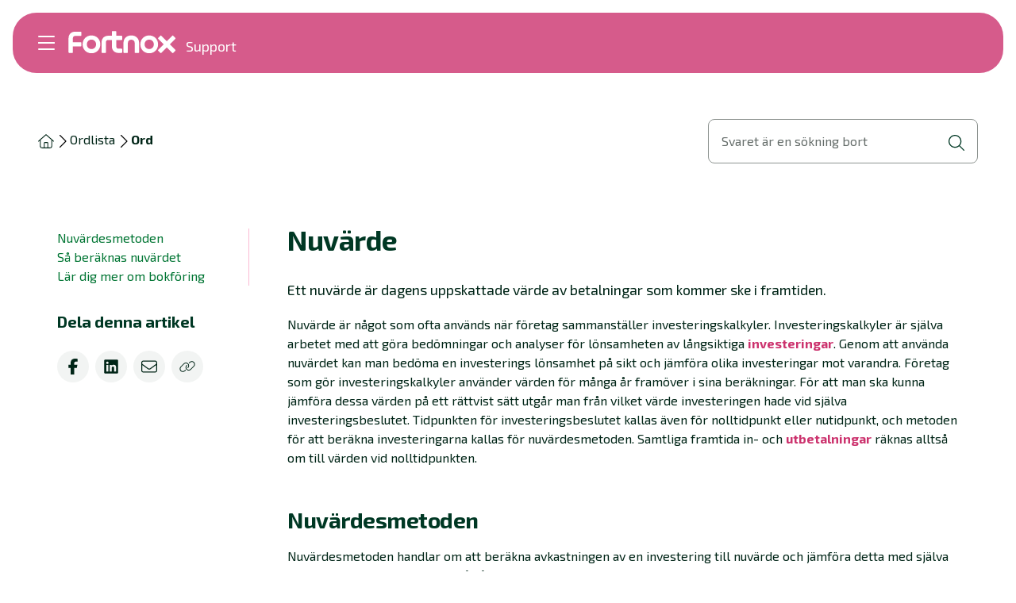

--- FILE ---
content_type: text/html; charset=utf-8
request_url: https://support.fortnox.se/ordlista/nuvarde
body_size: 134580
content:
<!DOCTYPE html><html lang="sv"><head><meta charSet="utf-8"/><meta name="viewport" content="width=device-width, initial-scale=1"/><meta name="viewport" content="width=device-width, initial-scale=1"/><link rel="stylesheet" href="/_next/static/chunks/17c1d62b0197d2db.css" data-precedence="next"/><link rel="stylesheet" href="/_next/static/chunks/16129963f89e07db.css" data-precedence="next"/><link rel="stylesheet" href="/_next/static/chunks/7b6183c42fde1fc4.css" data-precedence="next"/><link rel="stylesheet" href="/_next/static/chunks/e0cd513e5e817afa.css" data-precedence="next"/><link rel="preload" as="script" fetchPriority="low" href="/_next/static/chunks/e2572d86afa0805d.js"/><script src="/_next/static/chunks/f0c61cbfcaf2ae7e.js" async=""></script><script src="/_next/static/chunks/94bde6376cf279be.js" async=""></script><script src="/_next/static/chunks/6740f161f60c6ab5.js" async=""></script><script src="/_next/static/chunks/turbopack-3315ac7f580d528c.js" async=""></script><script src="/_next/static/chunks/e937f3bc7b0d2eb8.js" async=""></script><script src="/_next/static/chunks/8e348d3d34505426.js" async=""></script><script src="/_next/static/chunks/a8af9f49c02c0fb0.js" async=""></script><script src="/_next/static/chunks/ed0c4d502175d99f.js" async=""></script><script src="/_next/static/chunks/12c2ec7c8e3429d1.js" async=""></script><script src="/_next/static/chunks/247eb132b7f7b574.js" async=""></script><script src="/_next/static/chunks/240461da8f3815e6.js" async=""></script><script src="/_next/static/chunks/3c77be14d7d60603.js" async=""></script><script src="/_next/static/chunks/f34a57e236767fc7.js" async=""></script><script src="/_next/static/chunks/ca01ea85f18987ea.js" async=""></script><script src="/_next/static/chunks/fe9dd6b947775f9a.js" async=""></script><script src="/_next/static/chunks/d29436461f6c66cd.js" async=""></script><script src="/_next/static/chunks/a525983d9489e703.js" async=""></script><script src="/_next/static/chunks/8a3517367611b2fe.js" async=""></script><script src="/_next/static/chunks/a3075061571af8b4.js" async=""></script><link rel="preload" href="https://static.rekai.se/e6a5b61e.js" as="script"/><meta name="next-size-adjust" content=""/><link rel="icon" type="image/png" href="/favicon/favicon-48x48.png" sizes="48x48"/><link rel="icon" type="image/svg+xml" href="/favicon/favicon.svg"/><link rel="shortcut icon" href="/favicon/favicon.ico"/><link rel="apple-touch-icon" sizes="180x180" href="/favicon/apple-touch-icon.png"/><meta name="apple-mobile-web-app-title" content="Fortnox Support"/><link rel="manifest" href="/favicon/site.webmanifest.json"/><meta name="theme-color" content="#ffffff"/><meta name="zd-site-verification" content="2ngq0hxm8ovyolx3p7cyf"/><title>Vad är Nuvärde? Definition och förklaring | Fortnox</title><meta name="description" content="Ett nuvärde är dagens uppskattade värde av betalningar som kommer ske i framtiden."/><meta name="publisher" content="Fortnox"/><meta name="robots" content="noindex, nofollow"/><meta name="addsearch-custom-field" data-type="text" content="storyblokId=460402348"/><meta name="addsearch-custom-field" data-type="text" content="contentType=WordPost"/><link rel="icon" type="image/png" sizes="16x1aanifest.json" crossorigin="use-credentials"/><script src="/_next/static/chunks/a6dad97d9634a72d.js" noModule=""></script></head><body class="exo_2_edd02450-module__JoWwjW__variable"><div hidden=""><!--$--><!--/$--></div><!--$?--><template id="B:0"></template><div><div><div data-focus-guard="true" tabindex="-1" style="width:1px;height:0px;padding:0;overflow:hidden;position:fixed;top:1px;left:1px"></div><div data-focus-lock-disabled="disabled"><nav lang="sv" class="GlobalHamburgerMenu-module-scss-module__efBxyq__hamburgerMenu GlobalHamburgerMenu-module-scss-module__efBxyq__transparentBgColor" style="--scrollbar-width:0px"><div class="GlobalHamburgerMenu-module-scss-module__efBxyq__inner"><div class="GlobalHamburgerMenu-module-scss-module__efBxyq__logoAndMenu"><button class="MenuIcon-module-scss-module__ftyH4W__icon MenuIcon-module-scss-module__ftyH4W__color--light" aria-label="Öppna meny"><span class="MenuIcon-module-scss-module__ftyH4W__line MenuIcon-module-scss-module__ftyH4W__line1"></span><span class="MenuIcon-module-scss-module__ftyH4W__line MenuIcon-module-scss-module__ftyH4W__line2"></span><span class="MenuIcon-module-scss-module__ftyH4W__line MenuIcon-module-scss-module__ftyH4W__line3"></span><span class="MenuIcon-module-scss-module__ftyH4W__line MenuIcon-module-scss-module__ftyH4W__line4"></span></button><div class="GlobalHamburgerMenu-module-scss-module__efBxyq__logoWrapper"><a href="/"><img alt="Fortnox logotyp" loading="eager" width="486" height="106" decoding="async" data-nimg="1" class="Logo-module-scss-module__ivnuJG__logo GlobalHamburgerMenu-module-scss-module__efBxyq__logo" style="color:transparent;--logo-width-md:145px;--logo-width-base:96px;--logo-height-md:30px;--logo-height-base:20px" src="/_next/static/media/fortnox-text-logo-white-svg.75e00cdd.svg"/></a><div class="GlobalHamburgerMenu-module-scss-module__efBxyq__support">Support</div></div></div><div class="GlobalHamburgerMenu-module-scss-module__efBxyq__btnContainer"></div></div><div class="GlobalHamburgerContent-module-scss-module__5o1cHq__linkContainer"><div class="Panel-module-scss-module__VYMlUa__panel Panel-module-scss-module__VYMlUa__levelOne Panel-module-scss-module__VYMlUa__hide GlobalHamburgerContent-module-scss-module__5o1cHq__levelOne" tabindex="-1"><div class="Panel-module-scss-module__VYMlUa__inner" tabindex="-1"><div class="ScrollButton-module-scss-module__bojnua__btnWrapper ScrollButton-module-scss-module__bojnua__direction--up ScrollButton-module-scss-module__bojnua__hide"><button class="ScrollButton-module-scss-module__bojnua__btn" tabindex="-1" aria-label="Scrolla upp"><div class="ScrollButton-module-scss-module__bojnua__iconWrapper"><svg aria-hidden="true" focusable="false" data-prefix="fal" data-icon="chevron-up" class="svg-inline--fa fa-chevron-up fa-sm Icon-module-scss-module__EBMDMa__fa-sm white ScrollButton-module-scss-module__bojnua__icon" role="img" xmlns="http://www.w3.org/2000/svg" viewBox="0 0 512 512" style="color:white;opacity:1"><path fill="currentColor" d="M244.7 116.7c6.2-6.2 16.4-6.2 22.6 0l192 192c6.2 6.2 6.2 16.4 0 22.6s-16.4 6.2-22.6 0L256 150.6 75.3 331.3c-6.2 6.2-16.4 6.2-22.6 0s-6.2-16.4 0-22.6l192-192z"></path></svg></div></button></div><div class="MenuLevelItem-module-scss-module__fbB6Gq__linkItem"><span class="LinkAnchor-module-scss-module__be4E1G__wrapper LinkAnchor-module-scss-module__be4E1G__color--white"><a locale="sv" data-content-target="/produkthjalp" tabindex="-1" href="/produkthjalp"><span class="StyledButton-module-scss-module__c36-8G__btn StyledButton-module-scss-module__c36-8G__variant--link StyledButton-module-scss-module__c36-8G__color--white"><span class="StyledButton-module-scss-module__c36-8G__inner">Alla produkter<!-- --> </span></span></a></span><button type="button" class="IconButton-module-scss-module__doiKSq__button" aria-label="Öppna fler länkar" tabindex="-1"><svg aria-hidden="true" focusable="false" data-prefix="fal" data-icon="arrow-right" class="svg-inline--fa fa-arrow-right fa-sm Icon-module-scss-module__EBMDMa__fa-sm white IconButton-module-scss-module__doiKSq__icon" role="img" xmlns="http://www.w3.org/2000/svg" viewBox="0 0 448 512" style="color:white;opacity:1"><path fill="currentColor" d="M443.3 267.3c6.2-6.2 6.2-16.4 0-22.6l-176-176c-6.2-6.2-16.4-6.2-22.6 0s-6.2 16.4 0 22.6L393.4 240 16 240c-8.8 0-16 7.2-16 16s7.2 16 16 16l377.4 0L244.7 420.7c-6.2 6.2-6.2 16.4 0 22.6s16.4 6.2 22.6 0l176-176z"></path></svg></button></div><div class="MenuLevelItem-module-scss-module__fbB6Gq__linkItem"><span class="LinkAnchor-module-scss-module__be4E1G__wrapper LinkAnchor-module-scss-module__be4E1G__color--white"><a locale="sv" data-content-target="/felsokning" tabindex="-1" href="/felsokning"><span class="StyledButton-module-scss-module__c36-8G__btn StyledButton-module-scss-module__c36-8G__variant--link StyledButton-module-scss-module__c36-8G__color--white"><span class="StyledButton-module-scss-module__c36-8G__inner">Felsökning<!-- --> </span></span></a></span><button type="button" class="IconButton-module-scss-module__doiKSq__button" aria-label="Öppna fler länkar" tabindex="-1"><svg aria-hidden="true" focusable="false" data-prefix="fal" data-icon="arrow-right" class="svg-inline--fa fa-arrow-right fa-sm Icon-module-scss-module__EBMDMa__fa-sm white IconButton-module-scss-module__doiKSq__icon" role="img" xmlns="http://www.w3.org/2000/svg" viewBox="0 0 448 512" style="color:white;opacity:1"><path fill="currentColor" d="M443.3 267.3c6.2-6.2 6.2-16.4 0-22.6l-176-176c-6.2-6.2-16.4-6.2-22.6 0s-6.2 16.4 0 22.6L393.4 240 16 240c-8.8 0-16 7.2-16 16s7.2 16 16 16l377.4 0L244.7 420.7c-6.2 6.2-6.2 16.4 0 22.6s16.4 6.2 22.6 0l176-176z"></path></svg></button></div><div class="MenuLevelItem-module-scss-module__fbB6Gq__linkItem"><span class="LinkAnchor-module-scss-module__be4E1G__wrapper LinkAnchor-module-scss-module__be4E1G__color--white"><a locale="sv" data-content-target="/kom-igang" tabindex="-1" href="/kom-igang"><span class="StyledButton-module-scss-module__c36-8G__btn StyledButton-module-scss-module__c36-8G__variant--link StyledButton-module-scss-module__c36-8G__color--white"><span class="StyledButton-module-scss-module__c36-8G__inner">Kom igång<!-- --> </span></span></a></span><button type="button" class="IconButton-module-scss-module__doiKSq__button" aria-label="Öppna fler länkar" tabindex="-1"><svg aria-hidden="true" focusable="false" data-prefix="fal" data-icon="arrow-right" class="svg-inline--fa fa-arrow-right fa-sm Icon-module-scss-module__EBMDMa__fa-sm white IconButton-module-scss-module__doiKSq__icon" role="img" xmlns="http://www.w3.org/2000/svg" viewBox="0 0 448 512" style="color:white;opacity:1"><path fill="currentColor" d="M443.3 267.3c6.2-6.2 6.2-16.4 0-22.6l-176-176c-6.2-6.2-16.4-6.2-22.6 0s-6.2 16.4 0 22.6L393.4 240 16 240c-8.8 0-16 7.2-16 16s7.2 16 16 16l377.4 0L244.7 420.7c-6.2 6.2-6.2 16.4 0 22.6s16.4 6.2 22.6 0l176-176z"></path></svg></button></div><div class="MenuLevelItem-module-scss-module__fbB6Gq__linkItem"><span class="LinkAnchor-module-scss-module__be4E1G__wrapper LinkAnchor-module-scss-module__be4E1G__color--white"><a locale="sv" data-content-target="/supportplay" tabindex="-1" href="/supportplay"><span class="StyledButton-module-scss-module__c36-8G__btn StyledButton-module-scss-module__c36-8G__variant--link StyledButton-module-scss-module__c36-8G__color--white"><span class="StyledButton-module-scss-module__c36-8G__inner">Support Play<!-- --> </span></span></a></span><button type="button" class="IconButton-module-scss-module__doiKSq__button" aria-label="Öppna fler länkar" tabindex="-1"><svg aria-hidden="true" focusable="false" data-prefix="fal" data-icon="arrow-right" class="svg-inline--fa fa-arrow-right fa-sm Icon-module-scss-module__EBMDMa__fa-sm white IconButton-module-scss-module__doiKSq__icon" role="img" xmlns="http://www.w3.org/2000/svg" viewBox="0 0 448 512" style="color:white;opacity:1"><path fill="currentColor" d="M443.3 267.3c6.2-6.2 6.2-16.4 0-22.6l-176-176c-6.2-6.2-16.4-6.2-22.6 0s-6.2 16.4 0 22.6L393.4 240 16 240c-8.8 0-16 7.2-16 16s7.2 16 16 16l377.4 0L244.7 420.7c-6.2 6.2-6.2 16.4 0 22.6s16.4 6.2 22.6 0l176-176z"></path></svg></button></div><div class="MenuLevelItem-module-scss-module__fbB6Gq__linkItem"><span class="LinkAnchor-module-scss-module__be4E1G__wrapper LinkAnchor-module-scss-module__be4E1G__color--white"><a locale="sv" data-content-target="/nyheter" tabindex="-1" href="/nyheter"><span class="StyledButton-module-scss-module__c36-8G__btn StyledButton-module-scss-module__c36-8G__variant--link StyledButton-module-scss-module__c36-8G__color--white"><span class="StyledButton-module-scss-module__c36-8G__inner">Nyheter<!-- --> </span></span></a></span></div><div class="MenuLevelItem-module-scss-module__fbB6Gq__linkItem"><span class="LinkAnchor-module-scss-module__be4E1G__wrapper LinkAnchor-module-scss-module__be4E1G__color--white"><a locale="sv" data-content-target="/ordlista" tabindex="-1" href="/ordlista"><span class="StyledButton-module-scss-module__c36-8G__btn StyledButton-module-scss-module__c36-8G__variant--link StyledButton-module-scss-module__c36-8G__color--white"><span class="StyledButton-module-scss-module__c36-8G__inner">Ordlista<!-- --> </span></span></a></span></div><div class="ScrollButton-module-scss-module__bojnua__btnWrapper ScrollButton-module-scss-module__bojnua__direction--down ScrollButton-module-scss-module__bojnua__hide"><button class="ScrollButton-module-scss-module__bojnua__btn" tabindex="-1" aria-label="Scrolla ner"><div class="ScrollButton-module-scss-module__bojnua__iconWrapper"><svg aria-hidden="true" focusable="false" data-prefix="fal" data-icon="chevron-down" class="svg-inline--fa fa-chevron-down fa-sm Icon-module-scss-module__EBMDMa__fa-sm white ScrollButton-module-scss-module__bojnua__icon" role="img" xmlns="http://www.w3.org/2000/svg" viewBox="0 0 512 512" style="color:white;opacity:1"><path fill="currentColor" d="M267.3 395.3c-6.2 6.2-16.4 6.2-22.6 0l-192-192c-6.2-6.2-6.2-16.4 0-22.6s16.4-6.2 22.6 0L256 361.4 436.7 180.7c6.2-6.2 16.4-6.2 22.6 0s6.2 16.4 0 22.6l-192 192z"></path></svg></div></button></div></div></div><div class="Panel-module-scss-module__VYMlUa__panel Panel-module-scss-module__VYMlUa__hide GlobalHamburgerContent-module-scss-module__5o1cHq__levelTwo" tabindex="-1"><div class="Panel-module-scss-module__VYMlUa__inner" tabindex="-1"><div class="ScrollButton-module-scss-module__bojnua__btnWrapper ScrollButton-module-scss-module__bojnua__direction--up ScrollButton-module-scss-module__bojnua__hide"><button class="ScrollButton-module-scss-module__bojnua__btn" tabindex="-1" aria-label="Scrolla upp"><div class="ScrollButton-module-scss-module__bojnua__iconWrapper"><svg aria-hidden="true" focusable="false" data-prefix="fal" data-icon="chevron-up" class="svg-inline--fa fa-chevron-up fa-sm Icon-module-scss-module__EBMDMa__fa-sm white ScrollButton-module-scss-module__bojnua__icon" role="img" xmlns="http://www.w3.org/2000/svg" viewBox="0 0 512 512" style="color:white;opacity:1"><path fill="currentColor" d="M244.7 116.7c6.2-6.2 16.4-6.2 22.6 0l192 192c6.2 6.2 6.2 16.4 0 22.6s-16.4 6.2-22.6 0L256 150.6 75.3 331.3c-6.2 6.2-16.4 6.2-22.6 0s-6.2-16.4 0-22.6l192-192z"></path></svg></div></button></div><div class="ScrollButton-module-scss-module__bojnua__btnWrapper ScrollButton-module-scss-module__bojnua__direction--down ScrollButton-module-scss-module__bojnua__hide"><button class="ScrollButton-module-scss-module__bojnua__btn" tabindex="-1" aria-label="Scrolla ner"><div class="ScrollButton-module-scss-module__bojnua__iconWrapper"><svg aria-hidden="true" focusable="false" data-prefix="fal" data-icon="chevron-down" class="svg-inline--fa fa-chevron-down fa-sm Icon-module-scss-module__EBMDMa__fa-sm white ScrollButton-module-scss-module__bojnua__icon" role="img" xmlns="http://www.w3.org/2000/svg" viewBox="0 0 512 512" style="color:white;opacity:1"><path fill="currentColor" d="M267.3 395.3c-6.2 6.2-16.4 6.2-22.6 0l-192-192c-6.2-6.2-6.2-16.4 0-22.6s16.4-6.2 22.6 0L256 361.4 436.7 180.7c6.2-6.2 16.4-6.2 22.6 0s6.2 16.4 0 22.6l-192 192z"></path></svg></div></button></div></div></div><div class="Panel-module-scss-module__VYMlUa__panel Panel-module-scss-module__VYMlUa__hide GlobalHamburgerContent-module-scss-module__5o1cHq__levelThree" tabindex="-1"><div class="Panel-module-scss-module__VYMlUa__inner" tabindex="-1"><div class="ScrollButton-module-scss-module__bojnua__btnWrapper ScrollButton-module-scss-module__bojnua__direction--up ScrollButton-module-scss-module__bojnua__hide"><button class="ScrollButton-module-scss-module__bojnua__btn" tabindex="-1" aria-label="Scrolla upp"><div class="ScrollButton-module-scss-module__bojnua__iconWrapper"><svg aria-hidden="true" focusable="false" data-prefix="fal" data-icon="chevron-up" class="svg-inline--fa fa-chevron-up fa-sm Icon-module-scss-module__EBMDMa__fa-sm white ScrollButton-module-scss-module__bojnua__icon" role="img" xmlns="http://www.w3.org/2000/svg" viewBox="0 0 512 512" style="color:white;opacity:1"><path fill="currentColor" d="M244.7 116.7c6.2-6.2 16.4-6.2 22.6 0l192 192c6.2 6.2 6.2 16.4 0 22.6s-16.4 6.2-22.6 0L256 150.6 75.3 331.3c-6.2 6.2-16.4 6.2-22.6 0s-6.2-16.4 0-22.6l192-192z"></path></svg></div></button></div><div class="ScrollButton-module-scss-module__bojnua__btnWrapper ScrollButton-module-scss-module__bojnua__direction--down ScrollButton-module-scss-module__bojnua__hide"><button class="ScrollButton-module-scss-module__bojnua__btn" tabindex="-1" aria-label="Scrolla ner"><div class="ScrollButton-module-scss-module__bojnua__iconWrapper"><svg aria-hidden="true" focusable="false" data-prefix="fal" data-icon="chevron-down" class="svg-inline--fa fa-chevron-down fa-sm Icon-module-scss-module__EBMDMa__fa-sm white ScrollButton-module-scss-module__bojnua__icon" role="img" xmlns="http://www.w3.org/2000/svg" viewBox="0 0 512 512" style="color:white;opacity:1"><path fill="currentColor" d="M267.3 395.3c-6.2 6.2-16.4 6.2-22.6 0l-192-192c-6.2-6.2-6.2-16.4 0-22.6s16.4-6.2 22.6 0L256 361.4 436.7 180.7c6.2-6.2 16.4-6.2 22.6 0s6.2 16.4 0 22.6l-192 192z"></path></svg></div></button></div></div></div><div class="Panel-module-scss-module__VYMlUa__panel Panel-module-scss-module__VYMlUa__hide GlobalHamburgerContent-module-scss-module__5o1cHq__levelFour" tabindex="-1"><div class="Panel-module-scss-module__VYMlUa__inner" tabindex="-1"><div class="ScrollButton-module-scss-module__bojnua__btnWrapper ScrollButton-module-scss-module__bojnua__direction--up ScrollButton-module-scss-module__bojnua__hide"><button class="ScrollButton-module-scss-module__bojnua__btn" tabindex="-1" aria-label="Scrolla upp"><div class="ScrollButton-module-scss-module__bojnua__iconWrapper"><svg aria-hidden="true" focusable="false" data-prefix="fal" data-icon="chevron-up" class="svg-inline--fa fa-chevron-up fa-sm Icon-module-scss-module__EBMDMa__fa-sm white ScrollButton-module-scss-module__bojnua__icon" role="img" xmlns="http://www.w3.org/2000/svg" viewBox="0 0 512 512" style="color:white;opacity:1"><path fill="currentColor" d="M244.7 116.7c6.2-6.2 16.4-6.2 22.6 0l192 192c6.2 6.2 6.2 16.4 0 22.6s-16.4 6.2-22.6 0L256 150.6 75.3 331.3c-6.2 6.2-16.4 6.2-22.6 0s-6.2-16.4 0-22.6l192-192z"></path></svg></div></button></div><div class="ScrollButton-module-scss-module__bojnua__btnWrapper ScrollButton-module-scss-module__bojnua__direction--down ScrollButton-module-scss-module__bojnua__hide"><button class="ScrollButton-module-scss-module__bojnua__btn" tabindex="-1" aria-label="Scrolla ner"><div class="ScrollButton-module-scss-module__bojnua__iconWrapper"><svg aria-hidden="true" focusable="false" data-prefix="fal" data-icon="chevron-down" class="svg-inline--fa fa-chevron-down fa-sm Icon-module-scss-module__EBMDMa__fa-sm white ScrollButton-module-scss-module__bojnua__icon" role="img" xmlns="http://www.w3.org/2000/svg" viewBox="0 0 512 512" style="color:white;opacity:1"><path fill="currentColor" d="M267.3 395.3c-6.2 6.2-16.4 6.2-22.6 0l-192-192c-6.2-6.2-6.2-16.4 0-22.6s16.4-6.2 22.6 0L256 361.4 436.7 180.7c6.2-6.2 16.4-6.2 22.6 0s6.2 16.4 0 22.6l-192 192z"></path></svg></div></button></div></div></div></div></nav></div><div data-focus-guard="true" tabindex="-1" style="width:1px;height:0px;padding:0;overflow:hidden;position:fixed;top:1px;left:1px"></div></div></div><!--/$--><main><script type="application/ld+json">{"@context":"https://schema.org","@type":"BreadcrumbList","itemListElement":[{"@type":"ListItem","position":1,"item":"/ordlista","name":"Ordlista"},{"@type":"ListItem","position":2,"name":"Ord"}]}</script><div class="BreadcrumbsWrapper-module-scss-module__Ux_kza__container"><div class="BreadcrumbsWrapper-module-scss-module__Ux_kza__breadcrumbs"><div class="Breadcrumbs-module-scss-module__Ir3W5a__desktop"><ul class="Breadcrumbs-module-scss-module__Ir3W5a__inner"><li><span class="LinkAnchor-module-scss-module__be4E1G__wrapper"><a locale="sv" data-content-target="/" tabindex="0" href="/"><span class="StyledButton-module-scss-module__c36-8G__btn StyledButton-module-scss-module__c36-8G__variant--link StyledButton-module-scss-module__c36-8G__color--text-dark"><span class="StyledButton-module-scss-module__c36-8G__inner"><svg aria-hidden="true" focusable="false" data-prefix="fal" data-icon="house" class="svg-inline--fa fa-house fa-sm Icon-module-scss-module__EBMDMa__fa-sm Breadcrumbs-module-scss-module__Ir3W5a__homeIcon" role="img" xmlns="http://www.w3.org/2000/svg" viewBox="0 0 576 512" style="opacity:1"><path fill="currentColor" d="M298.6 4c-6-5.3-15.1-5.3-21.2 0L5.4 244c-6.6 5.8-7.3 16-1.4 22.6s16 7.3 22.6 1.4L64 235V432c0 44.2 35.8 80 80 80H432c44.2 0 80-35.8 80-80V235l37.4 33c6.6 5.8 16.7 5.2 22.6-1.4s5.2-16.7-1.4-22.6L298.6 4zM96 432V206.7L288 37.3 480 206.7V432c0 26.5-21.5 48-48 48H368V320c0-17.7-14.3-32-32-32H240c-17.7 0-32 14.3-32 32V480H144c-26.5 0-48-21.5-48-48zm144 48V320h96V480H240z"></path></svg> </span></span></a></span><svg aria-hidden="true" focusable="false" data-prefix="fal" data-icon="chevron-right" class="svg-inline--fa fa-chevron-right fa-sm Icon-module-scss-module__EBMDMa__fa-sm" role="img" xmlns="http://www.w3.org/2000/svg" viewBox="0 0 320 512" style="opacity:1"><path fill="currentColor" d="M299.3 244.7c6.2 6.2 6.2 16.4 0 22.6l-192 192c-6.2 6.2-16.4 6.2-22.6 0s-6.2-16.4 0-22.6L265.4 256 84.7 75.3c-6.2-6.2-6.2-16.4 0-22.6s16.4-6.2 22.6 0l192 192z"></path></svg></li><li><span class="LinkAnchor-module-scss-module__be4E1G__wrapper"><a locale="sv" data-content-target="/ordlista" tabindex="0" href="/ordlista"><span class="StyledButton-module-scss-module__c36-8G__btn StyledButton-module-scss-module__c36-8G__variant--link StyledButton-module-scss-module__c36-8G__color--text-dark"><span class="StyledButton-module-scss-module__c36-8G__inner"><span class="Breadcrumbs-module-scss-module__Ir3W5a__btnText">Ordlista</span> </span></span></a></span><svg aria-hidden="true" focusable="false" data-prefix="fal" data-icon="chevron-right" class="svg-inline--fa fa-chevron-right fa-sm Icon-module-scss-module__EBMDMa__fa-sm" role="img" xmlns="http://www.w3.org/2000/svg" viewBox="0 0 320 512" style="opacity:1"><path fill="currentColor" d="M299.3 244.7c6.2 6.2 6.2 16.4 0 22.6l-192 192c-6.2 6.2-16.4 6.2-22.6 0s-6.2-16.4 0-22.6L265.4 256 84.7 75.3c-6.2-6.2-6.2-16.4 0-22.6s16.4-6.2 22.6 0l192 192z"></path></svg></li><li><span class="LinkAnchor-module-scss-module__be4E1G__wrapper"><a locale="sv" data-content-target="" tabindex="0" href=""><span class="StyledButton-module-scss-module__c36-8G__btn StyledButton-module-scss-module__c36-8G__variant--link StyledButton-module-scss-module__c36-8G__color--text-dark Breadcrumbs-module-scss-module__Ir3W5a__active"><span class="StyledButton-module-scss-module__c36-8G__inner"><span class="Breadcrumbs-module-scss-module__Ir3W5a__btnText">Ord</span> </span></span></a></span></li></ul></div><div class="Breadcrumbs-module-scss-module__Ir3W5a__mobile"><span class="LinkAnchor-module-scss-module__be4E1G__wrapper"><a locale="sv" data-content-target="/ordlista" tabindex="0" href="/ordlista"><span class="StyledButton-module-scss-module__c36-8G__btn StyledButton-module-scss-module__c36-8G__variant--link StyledButton-module-scss-module__c36-8G__color--text-dark"><span class="StyledButton-module-scss-module__c36-8G__inner"><div class="Breadcrumbs-module-scss-module__Ir3W5a__btnInner"><svg aria-hidden="true" focusable="false" data-prefix="fal" data-icon="arrow-left" class="svg-inline--fa fa-arrow-left fa-sm Icon-module-scss-module__EBMDMa__fa-sm" role="img" xmlns="http://www.w3.org/2000/svg" viewBox="0 0 448 512" style="opacity:1"><path fill="currentColor" d="M4.7 244.7c-6.2 6.2-6.2 16.4 0 22.6l176 176c6.2 6.2 16.4 6.2 22.6 0s6.2-16.4 0-22.6L54.6 272 432 272c8.8 0 16-7.2 16-16s-7.2-16-16-16L54.6 240 203.3 91.3c6.2-6.2 6.2-16.4 0-22.6s-16.4-6.2-22.6 0l-176 176z"></path></svg>Ordlista</div> </span></span></a></span></div></div><div class="BreadcrumbsWrapper-module-scss-module__Ux_kza__searchFieldWrapper"><button class="BreadcrumbsWrapper-module-scss-module__Ux_kza__showSearchWidgetBtn" aria-label="Öppna sökvy"></button><div class="TextField-module-scss-module__jrVNFW__container TextField-module-scss-module__jrVNFW__bordered TextField-module-scss-module__jrVNFW__searchField BreadcrumbsWrapper-module-scss-module__Ux_kza__searchField"><label class="TextField-module-scss-module__jrVNFW__label">Svaret är en sökning bort</label><input title="Svaret är en sökning bort" type="search" class="TextField-module-scss-module__jrVNFW__input" tabindex="-1"/><div class="TextField-module-scss-module__jrVNFW__iconContainer"><svg aria-hidden="true" focusable="false" data-prefix="fal" data-icon="magnifying-glass" class="svg-inline--fa fa-magnifying-glass fa-sm Icon-module-scss-module__EBMDMa__fa-sm #003824 TextField-module-scss-module__jrVNFW__icon" role="img" xmlns="http://www.w3.org/2000/svg" viewBox="0 0 512 512" style="color:#003824;opacity:1"><path fill="currentColor" d="M384 208A176 176 0 1 0 32 208a176 176 0 1 0 352 0zM343.3 366C307 397.2 259.7 416 208 416C93.1 416 0 322.9 0 208S93.1 0 208 0S416 93.1 416 208c0 51.7-18.8 99-50 135.3L507.3 484.7c6.2 6.2 6.2 16.4 0 22.6s-16.4 6.2-22.6 0L343.3 366z"></path></svg></div></div></div></div><div class="Container-module-scss-module__ZzxFGa__container Layout-module-scss-module__rGjB5a__container"><section class="Section-module-scss-module__hDOsSa__section Section-module-scss-module__hDOsSa__padding-x Section-module-scss-module__hDOsSa__padding-y" style="--padding-x-max:var(--spacing-undefined);--padding-y-max:var(--spacing-undefined);--padding-x-lg:var(--spacing-6);--padding-y-lg:var(--spacing-undefined);--padding-x-md:var(--spacing-4);--padding-y-md:var(--spacing-3);--padding-x-sm:var(--spacing-undefined);--padding-y-sm:var(--spacing-undefined);--padding-x-min:var(--spacing-undefined);--padding-y-min:var(--spacing-undefined);--padding-x-base:var(--spacing-1);--padding-y-base:var(--spacing-4);max-width:1664px"><div class="Layout-module-scss-module__rGjB5a__grid Grid-module-scss-module__0Ik0AW__container" style="--grid-cols-max:18.75rem auto 18.75rem;--grid-cols-lg:15.625rem auto 15.625rem;--grid-cols-md:15.625rem auto;--grid-cols-base:repeat(1, 1fr)"><div class="Grid-module-scss-module__0Ik0AW__item"><aside><nav class="IndexPanel-module-scss-module__S4OHKW__container IndexPanel-module-scss-module__S4OHKW__open WordPost-module-scss-module__2wC-pG__desktopMenu" style="--offset-height:128px"><div class="IndexPanel-module-scss-module__S4OHKW__mobileHeading" role="button" aria-label="Visa innehåll"><div class="Heading-module-scss-module__DVqmyW__common Heading-module-scss-module__DVqmyW__size--h5 Heading-module-scss-module__DVqmyW__margin-bottom--none" id="innehall">Innehåll</div><svg aria-hidden="true" focusable="false" data-prefix="fal" data-icon="chevron-down" class="svg-inline--fa fa-chevron-down fa-sm Icon-module-scss-module__EBMDMa__fa-sm #007533 IndexPanel-module-scss-module__S4OHKW__icon IndexPanel-module-scss-module__S4OHKW__iconOpen" role="img" xmlns="http://www.w3.org/2000/svg" viewBox="0 0 512 512" style="color:#007533;opacity:1"><path fill="currentColor" d="M267.3 395.3c-6.2 6.2-16.4 6.2-22.6 0l-192-192c-6.2-6.2-6.2-16.4 0-22.6s16.4-6.2 22.6 0L256 361.4 436.7 180.7c6.2-6.2 16.4-6.2 22.6 0s6.2 16.4 0 22.6l-192 192z"></path></svg></div><div class="IndexPanel-module-scss-module__S4OHKW__menu"><div class="Heading-module-scss-module__DVqmyW__common Heading-module-scss-module__DVqmyW__size--h5 Heading-module-scss-module__DVqmyW__margin-bottom--1-5 IndexPanel-module-scss-module__S4OHKW__desktopHeading" id="innehall">Innehåll</div><div class="IndexPanel-module-scss-module__S4OHKW__content IndexPanel-module-scss-module__S4OHKW__open"><span class="LinkAnchor-module-scss-module__be4E1G__wrapper"><a locale="sv" data-content-target="/ordlista/nuvarde#nuvardesmetoden" tabindex="0" href="/ordlista/nuvarde#nuvardesmetoden"><span class="StyledButton-module-scss-module__c36-8G__btn StyledButton-module-scss-module__c36-8G__variant--link"><span class="StyledButton-module-scss-module__c36-8G__inner">Nuvärdesmetoden<!-- --> </span></span></a></span><span class="LinkAnchor-module-scss-module__be4E1G__wrapper"><a locale="sv" data-content-target="/ordlista/nuvarde#sa-beraknas-nuvardet" tabindex="0" href="/ordlista/nuvarde#sa-beraknas-nuvardet"><span class="StyledButton-module-scss-module__c36-8G__btn StyledButton-module-scss-module__c36-8G__variant--link"><span class="StyledButton-module-scss-module__c36-8G__inner">Så beräknas nuvärdet<!-- --> </span></span></a></span><span class="LinkAnchor-module-scss-module__be4E1G__wrapper"><a locale="sv" data-content-target="/ordlista/nuvarde#lar-dig-mer-om-bokforing" tabindex="0" href="/ordlista/nuvarde#lar-dig-mer-om-bokforing"><span class="StyledButton-module-scss-module__c36-8G__btn StyledButton-module-scss-module__c36-8G__variant--link"><span class="StyledButton-module-scss-module__c36-8G__inner">Lär dig mer om bokföring<!-- --> </span></span></a></span></div></div><div class="SocialMedia-module-scss-module__8T1eqG__marginTop"><div class="Heading-module-scss-module__DVqmyW__common Heading-module-scss-module__DVqmyW__size--h5 Heading-module-scss-module__DVqmyW__margin-bottom--1-5" id="dela-denna-artikel">Dela denna artikel</div><div class="SocialMedia-module-scss-module__8T1eqG__grid"><div class="SocialMedia-module-scss-module__8T1eqG__gridItem"><button aria-label="facebook" style="background-color:transparent;border:none;padding:0;font:inherit;color:inherit;cursor:pointer;outline:none"><div class="SocialMedia-module-scss-module__8T1eqG__iconWrapper"><svg aria-hidden="true" focusable="false" data-prefix="fab" data-icon="facebook-f" class="svg-inline--fa fa-facebook-f fa-sm Icon-module-scss-module__EBMDMa__fa-sm #002517 SocialMedia-module-scss-module__8T1eqG__icon" role="img" xmlns="http://www.w3.org/2000/svg" viewBox="0 0 320 512" style="color:#002517;opacity:1"><path fill="currentColor" d="M80 299.3V512H196V299.3h86.5l18-97.8H196V166.9c0-51.7 20.3-71.5 72.7-71.5c16.3 0 29.4 .4 37 1.2V7.9C291.4 4 256.4 0 236.2 0C129.3 0 80 50.5 80 159.4v42.1H14v97.8H80z"></path></svg></div></button></div><div class="SocialMedia-module-scss-module__8T1eqG__gridItem"><button aria-label="linkedin" style="background-color:transparent;border:none;padding:0;font:inherit;color:inherit;cursor:pointer;outline:none"><div class="SocialMedia-module-scss-module__8T1eqG__iconWrapper"><svg aria-hidden="true" focusable="false" data-prefix="fab" data-icon="linkedin" class="svg-inline--fa fa-linkedin fa-sm Icon-module-scss-module__EBMDMa__fa-sm #002517 SocialMedia-module-scss-module__8T1eqG__icon" role="img" xmlns="http://www.w3.org/2000/svg" viewBox="0 0 448 512" style="color:#002517;opacity:1"><path fill="currentColor" d="M416 32H31.9C14.3 32 0 46.5 0 64.3v383.4C0 465.5 14.3 480 31.9 480H416c17.6 0 32-14.5 32-32.3V64.3c0-17.8-14.4-32.3-32-32.3zM135.4 416H69V202.2h66.5V416zm-33.2-243c-21.3 0-38.5-17.3-38.5-38.5S80.9 96 102.2 96c21.2 0 38.5 17.3 38.5 38.5 0 21.3-17.2 38.5-38.5 38.5zm282.1 243h-66.4V312c0-24.8-.5-56.7-34.5-56.7-34.6 0-39.9 27-39.9 54.9V416h-66.4V202.2h63.7v29.2h.9c8.9-16.8 30.6-34.5 62.9-34.5 67.2 0 79.7 44.3 79.7 101.9V416z"></path></svg></div></button></div><div class="SocialMedia-module-scss-module__8T1eqG__gridItem"><button aria-label="email" style="background-color:transparent;border:none;padding:0;font:inherit;color:inherit;cursor:pointer;outline:none"><div class="SocialMedia-module-scss-module__8T1eqG__iconWrapper"><svg aria-hidden="true" focusable="false" data-prefix="fal" data-icon="envelope" class="svg-inline--fa fa-envelope fa-sm Icon-module-scss-module__EBMDMa__fa-sm #002517 SocialMedia-module-scss-module__8T1eqG__icon" role="img" xmlns="http://www.w3.org/2000/svg" viewBox="0 0 512 512" style="color:#002517;opacity:1"><path fill="currentColor" d="M64 96c-17.7 0-32 14.3-32 32v39.9L227.6 311.3c16.9 12.4 39.9 12.4 56.8 0L480 167.9V128c0-17.7-14.3-32-32-32H64zM32 207.6V384c0 17.7 14.3 32 32 32H448c17.7 0 32-14.3 32-32V207.6L303.3 337.1c-28.2 20.6-66.5 20.6-94.6 0L32 207.6zM0 128C0 92.7 28.7 64 64 64H448c35.3 0 64 28.7 64 64V384c0 35.3-28.7 64-64 64H64c-35.3 0-64-28.7-64-64V128z"></path></svg></div></button></div><div class="SocialMedia-module-scss-module__8T1eqG__gridItem"><div class="SocialMedia-module-scss-module__8T1eqG__iconWrapper"><button type="button" class="IconButton-module-scss-module__doiKSq__button SocialMedia-module-scss-module__8T1eqG__icon" aria-label="Kopiera" tabindex="0"><svg aria-hidden="true" focusable="false" data-prefix="fal" data-icon="link" class="svg-inline--fa fa-link fa-sm Icon-module-scss-module__EBMDMa__fa-sm #002517 IconButton-module-scss-module__doiKSq__icon" role="img" xmlns="http://www.w3.org/2000/svg" viewBox="0 0 640 512" style="color:#002517;opacity:1"><path fill="currentColor" d="M591.5 256c50-50 50-131 0-181s-131-50-181 0L387.9 97.6c-6.2 6.2-6.2 16.4 0 22.6s16.4 6.2 22.6 0l22.6-22.6c37.5-37.5 98.3-37.5 135.8 0s37.5 98.3 0 135.8L444.3 357.9c-37.4 37.4-98.1 37.4-135.6 0c-35.6-35.6-37.6-92.6-4.7-130.6l5.3-6.1c5.8-6.7 5.1-16.8-1.6-22.6s-16.8-5.1-22.6 1.6l-5.3 6.1c-43.9 50.7-41.2 126.7 6.2 174.1c49.9 49.9 130.9 49.9 180.8 0L591.5 256zM48.5 256c-50 50-50 131 0 181s131 50 181 0l22.6-22.6c6.2-6.2 6.2-16.4 0-22.6s-16.4-6.2-22.6 0l-22.6 22.6c-37.5 37.5-98.3 37.5-135.8 0s-37.5-98.3 0-135.8L195.7 154.1c37.4-37.4 98.1-37.4 135.6 0c35.6 35.6 37.6 92.6 4.7 130.6l-5.3 6.1c-5.8 6.7-5.1 16.8 1.6 22.6s16.8 5.1 22.6-1.6l5.3-6.1c43.9-50.7 41.2-126.7-6.2-174.1C303.9 81.5 223 81.5 173 131.4L48.5 256z"></path></svg></button></div></div></div></div><div class="SocialMedia-module-scss-module__8T1eqG__copiedText"><svg aria-hidden="true" focusable="false" data-prefix="fal" data-icon="check" class="svg-inline--fa fa-check fa-sm Icon-module-scss-module__EBMDMa__fa-sm SocialMedia-module-scss-module__8T1eqG__iconMargin" role="img" xmlns="http://www.w3.org/2000/svg" viewBox="0 0 448 512" style="opacity:1"><path fill="currentColor" d="M443.3 100.7c6.2 6.2 6.2 16.4 0 22.6l-272 272c-6.2 6.2-16.4 6.2-22.6 0l-144-144c-6.2-6.2-6.2-16.4 0-22.6s16.4-6.2 22.6 0L160 361.4 420.7 100.7c6.2-6.2 16.4-6.2 22.6 0z"></path></svg>Länk kopierad</div></nav></aside></div><div class="Grid-module-scss-module__0Ik0AW__item"><h1 class="Heading-module-scss-module__DVqmyW__common Heading-module-scss-module__DVqmyW__size--h2 WordPost-module-scss-module__2wC-pG__heading" id="nuvarde">Nuvärde</h1><aside><nav class="IndexPanel-module-scss-module__S4OHKW__container IndexPanel-module-scss-module__S4OHKW__open WordPost-module-scss-module__2wC-pG__mobileMenu" style="--offset-height:128px"><div class="IndexPanel-module-scss-module__S4OHKW__mobileHeading" role="button" aria-label="Visa innehåll"><div class="Heading-module-scss-module__DVqmyW__common Heading-module-scss-module__DVqmyW__size--h5 Heading-module-scss-module__DVqmyW__margin-bottom--none" id="innehall">Innehåll</div><svg aria-hidden="true" focusable="false" data-prefix="fal" data-icon="chevron-down" class="svg-inline--fa fa-chevron-down fa-sm Icon-module-scss-module__EBMDMa__fa-sm #007533 IndexPanel-module-scss-module__S4OHKW__icon IndexPanel-module-scss-module__S4OHKW__iconOpen" role="img" xmlns="http://www.w3.org/2000/svg" viewBox="0 0 512 512" style="color:#007533;opacity:1"><path fill="currentColor" d="M267.3 395.3c-6.2 6.2-16.4 6.2-22.6 0l-192-192c-6.2-6.2-6.2-16.4 0-22.6s16.4-6.2 22.6 0L256 361.4 436.7 180.7c6.2-6.2 16.4-6.2 22.6 0s6.2 16.4 0 22.6l-192 192z"></path></svg></div><div class="IndexPanel-module-scss-module__S4OHKW__menu"><div class="Heading-module-scss-module__DVqmyW__common Heading-module-scss-module__DVqmyW__size--h5 Heading-module-scss-module__DVqmyW__margin-bottom--1-5 IndexPanel-module-scss-module__S4OHKW__desktopHeading" id="innehall">Innehåll</div><div class="IndexPanel-module-scss-module__S4OHKW__content IndexPanel-module-scss-module__S4OHKW__open"><span class="LinkAnchor-module-scss-module__be4E1G__wrapper"><a locale="sv" data-content-target="/ordlista/nuvarde#nuvardesmetoden" tabindex="0" href="/ordlista/nuvarde#nuvardesmetoden"><span class="StyledButton-module-scss-module__c36-8G__btn StyledButton-module-scss-module__c36-8G__variant--link"><span class="StyledButton-module-scss-module__c36-8G__inner">Nuvärdesmetoden<!-- --> </span></span></a></span><span class="LinkAnchor-module-scss-module__be4E1G__wrapper"><a locale="sv" data-content-target="/ordlista/nuvarde#sa-beraknas-nuvardet" tabindex="0" href="/ordlista/nuvarde#sa-beraknas-nuvardet"><span class="StyledButton-module-scss-module__c36-8G__btn StyledButton-module-scss-module__c36-8G__variant--link"><span class="StyledButton-module-scss-module__c36-8G__inner">Så beräknas nuvärdet<!-- --> </span></span></a></span><span class="LinkAnchor-module-scss-module__be4E1G__wrapper"><a locale="sv" data-content-target="/ordlista/nuvarde#lar-dig-mer-om-bokforing" tabindex="0" href="/ordlista/nuvarde#lar-dig-mer-om-bokforing"><span class="StyledButton-module-scss-module__c36-8G__btn StyledButton-module-scss-module__c36-8G__variant--link"><span class="StyledButton-module-scss-module__c36-8G__inner">Lär dig mer om bokföring<!-- --> </span></span></a></span></div></div></nav></aside><p class="Text-module-scss-module__FPKbxG__common Text-module-scss-module__FPKbxG__size--ingress Text-module-scss-module__FPKbxG__margin-bottom--1" style="--body-color:var(--text-dark)">Ett nuvärde är dagens uppskattade värde av betalningar som kommer ske i framtiden.</p><div class="WordPost-module-scss-module__2wC-pG__longText"><p class="Text-module-scss-module__FPKbxG__common Text-module-scss-module__FPKbxG__size--default" style="--body-color:var(--text-dark)">Nuvärde är något som ofta används när företag sammanställer investeringskalkyler. Investeringskalkyler är själva arbetet med att göra bedömningar och analyser för lönsamheten av långsiktiga <span class="LinkAnchor-module-scss-module__be4E1G__wrapper"><a locale="sv" data-content-target="/ordlista/investering" tabindex="0" href="/ordlista/investering"><span class="StyledButton-module-scss-module__c36-8G__btn StyledButton-module-scss-module__c36-8G__variant--marklink StyledButton-module-scss-module__c36-8G__internalLink"><span class="StyledButton-module-scss-module__c36-8G__inner">investeringar<!-- --> </span></span></a></span>. Genom att använda nuvärdet kan man bedöma en investerings lönsamhet på sikt och jämföra olika investeringar mot varandra. Företag som gör investeringskalkyler använder värden för många år framöver i sina beräkningar. För att man ska kunna jämföra dessa värden på ett rättvist sätt utgår man från vilket värde investeringen hade vid själva investeringsbeslutet. Tidpunkten för investeringsbeslutet kallas även för nolltidpunkt eller nutidpunkt, och metoden för att beräkna investeringarna kallas för nuvärdesmetoden. Samtliga framtida in- och <span class="LinkAnchor-module-scss-module__be4E1G__wrapper"><a locale="sv" data-content-target="/ordlista/utbetalning" tabindex="0" href="/ordlista/utbetalning"><span class="StyledButton-module-scss-module__c36-8G__btn StyledButton-module-scss-module__c36-8G__variant--marklink StyledButton-module-scss-module__c36-8G__internalLink"><span class="StyledButton-module-scss-module__c36-8G__inner">utbetalningar<!-- --> </span></span></a></span> räknas alltså om till värden vid nolltidpunkten.</p><div class="HeadingCopyAnchor-module-scss-module__Kxp6hG__container" role="button" aria-label="Kopiera länk hit"><h2 class="Heading-module-scss-module__DVqmyW__common Heading-module-scss-module__DVqmyW__size--h3 Heading-module-scss-module__DVqmyW__margin-bottom--none HeadingCopyAnchor-module-scss-module__Kxp6hG__heading" id="nuvardesmetoden">Nuvärdesmetoden</h2><div class="HeadingCopyAnchor-module-scss-module__Kxp6hG__copyBtn"><svg aria-hidden="true" focusable="false" data-prefix="fal" data-icon="link" class="svg-inline--fa fa-link fa-lg Icon-module-scss-module__EBMDMa__fa-lg" role="img" xmlns="http://www.w3.org/2000/svg" viewBox="0 0 640 512" style="opacity:1"><path fill="currentColor" d="M591.5 256c50-50 50-131 0-181s-131-50-181 0L387.9 97.6c-6.2 6.2-6.2 16.4 0 22.6s16.4 6.2 22.6 0l22.6-22.6c37.5-37.5 98.3-37.5 135.8 0s37.5 98.3 0 135.8L444.3 357.9c-37.4 37.4-98.1 37.4-135.6 0c-35.6-35.6-37.6-92.6-4.7-130.6l5.3-6.1c5.8-6.7 5.1-16.8-1.6-22.6s-16.8-5.1-22.6 1.6l-5.3 6.1c-43.9 50.7-41.2 126.7 6.2 174.1c49.9 49.9 130.9 49.9 180.8 0L591.5 256zM48.5 256c-50 50-50 131 0 181s131 50 181 0l22.6-22.6c6.2-6.2 6.2-16.4 0-22.6s-16.4-6.2-22.6 0l-22.6 22.6c-37.5 37.5-98.3 37.5-135.8 0s-37.5-98.3 0-135.8L195.7 154.1c37.4-37.4 98.1-37.4 135.6 0c35.6 35.6 37.6 92.6 4.7 130.6l-5.3 6.1c-5.8 6.7-5.1 16.8 1.6 22.6s16.8 5.1 22.6-1.6l5.3-6.1c43.9-50.7 41.2-126.7-6.2-174.1C303.9 81.5 223 81.5 173 131.4L48.5 256z"></path></svg> <span>Kopiera länk hit</span></div></div><p class="Text-module-scss-module__FPKbxG__common Text-module-scss-module__FPKbxG__size--default" style="--body-color:var(--text-dark)">Nuvärdesmetoden handlar om att beräkna avkastningen av en investering till nuvärde och jämföra detta med själva kostnaden för investeringen. På så sätt kan du även jämföra olika investeringars lönsamhet. Nuvärdesmetoden är en viktig del av en investeringskalkyl och kallas även för diskonteringsmetoden, kassaflödesmetoden och kapitalvärdesmetoden.</p><div class="HeadingCopyAnchor-module-scss-module__Kxp6hG__container" role="button" aria-label="Kopiera länk hit"><h2 class="Heading-module-scss-module__DVqmyW__common Heading-module-scss-module__DVqmyW__size--h3 Heading-module-scss-module__DVqmyW__margin-bottom--none HeadingCopyAnchor-module-scss-module__Kxp6hG__heading" id="sa-beraknas-nuvardet">Så beräknas nuvärdet</h2><div class="HeadingCopyAnchor-module-scss-module__Kxp6hG__copyBtn"><svg aria-hidden="true" focusable="false" data-prefix="fal" data-icon="link" class="svg-inline--fa fa-link fa-lg Icon-module-scss-module__EBMDMa__fa-lg" role="img" xmlns="http://www.w3.org/2000/svg" viewBox="0 0 640 512" style="opacity:1"><path fill="currentColor" d="M591.5 256c50-50 50-131 0-181s-131-50-181 0L387.9 97.6c-6.2 6.2-6.2 16.4 0 22.6s16.4 6.2 22.6 0l22.6-22.6c37.5-37.5 98.3-37.5 135.8 0s37.5 98.3 0 135.8L444.3 357.9c-37.4 37.4-98.1 37.4-135.6 0c-35.6-35.6-37.6-92.6-4.7-130.6l5.3-6.1c5.8-6.7 5.1-16.8-1.6-22.6s-16.8-5.1-22.6 1.6l-5.3 6.1c-43.9 50.7-41.2 126.7 6.2 174.1c49.9 49.9 130.9 49.9 180.8 0L591.5 256zM48.5 256c-50 50-50 131 0 181s131 50 181 0l22.6-22.6c6.2-6.2 6.2-16.4 0-22.6s-16.4-6.2-22.6 0l-22.6 22.6c-37.5 37.5-98.3 37.5-135.8 0s-37.5-98.3 0-135.8L195.7 154.1c37.4-37.4 98.1-37.4 135.6 0c35.6 35.6 37.6 92.6 4.7 130.6l-5.3 6.1c-5.8 6.7-5.1 16.8 1.6 22.6s16.8 5.1 22.6-1.6l5.3-6.1c43.9-50.7 41.2-126.7-6.2-174.1C303.9 81.5 223 81.5 173 131.4L48.5 256z"></path></svg> <span>Kopiera länk hit</span></div></div><p class="Text-module-scss-module__FPKbxG__common Text-module-scss-module__FPKbxG__size--default" style="--body-color:var(--text-dark)">När företag ska göra en investering behöver de kunna beräkna <span class="LinkAnchor-module-scss-module__be4E1G__wrapper"><a locale="sv" data-content-target="/ordlista/lonsamhet" tabindex="0" href="/ordlista/lonsamhet"><span class="StyledButton-module-scss-module__c36-8G__btn StyledButton-module-scss-module__c36-8G__variant--marklink StyledButton-module-scss-module__c36-8G__internalLink"><span class="StyledButton-module-scss-module__c36-8G__inner">lönsamheten<!-- --> </span></span></a></span> för framtiden. Man omvandlar därför restvärden och förväntade in- och utbetalningar tillsammans med en uppskattad kalkylränta till ett nuläge för att på så sätt kunna jämföra alternativ på ett rättvist sätt. För att enkelt beskriva nuvärdesmetoden kan man jämföra det med att sätta in pengar på ett bankkonto. Hur mycket pengar måste du sätta in på kontot idag för att ha x antal kronor om y antal år vid en viss given räntesats?</p><div class="HeadingCopyAnchor-module-scss-module__Kxp6hG__container" role="button" aria-label="Kopiera länk hit"><h2 class="Heading-module-scss-module__DVqmyW__common Heading-module-scss-module__DVqmyW__size--h3 Heading-module-scss-module__DVqmyW__margin-bottom--none HeadingCopyAnchor-module-scss-module__Kxp6hG__heading" id="lar-dig-mer-om-bokforing">Lär dig mer om bokföring</h2><div class="HeadingCopyAnchor-module-scss-module__Kxp6hG__copyBtn"><svg aria-hidden="true" focusable="false" data-prefix="fal" data-icon="link" class="svg-inline--fa fa-link fa-lg Icon-module-scss-module__EBMDMa__fa-lg" role="img" xmlns="http://www.w3.org/2000/svg" viewBox="0 0 640 512" style="opacity:1"><path fill="currentColor" d="M591.5 256c50-50 50-131 0-181s-131-50-181 0L387.9 97.6c-6.2 6.2-6.2 16.4 0 22.6s16.4 6.2 22.6 0l22.6-22.6c37.5-37.5 98.3-37.5 135.8 0s37.5 98.3 0 135.8L444.3 357.9c-37.4 37.4-98.1 37.4-135.6 0c-35.6-35.6-37.6-92.6-4.7-130.6l5.3-6.1c5.8-6.7 5.1-16.8-1.6-22.6s-16.8-5.1-22.6 1.6l-5.3 6.1c-43.9 50.7-41.2 126.7 6.2 174.1c49.9 49.9 130.9 49.9 180.8 0L591.5 256zM48.5 256c-50 50-50 131 0 181s131 50 181 0l22.6-22.6c6.2-6.2 6.2-16.4 0-22.6s-16.4-6.2-22.6 0l-22.6 22.6c-37.5 37.5-98.3 37.5-135.8 0s-37.5-98.3 0-135.8L195.7 154.1c37.4-37.4 98.1-37.4 135.6 0c35.6 35.6 37.6 92.6 4.7 130.6l-5.3 6.1c-5.8 6.7-5.1 16.8 1.6 22.6s16.8 5.1 22.6-1.6l5.3-6.1c43.9-50.7 41.2-126.7-6.2-174.1C303.9 81.5 223 81.5 173 131.4L48.5 256z"></path></svg> <span>Kopiera länk hit</span></div></div><p class="Text-module-scss-module__FPKbxG__common Text-module-scss-module__FPKbxG__size--default" style="--body-color:var(--text-dark)">Det finns flera olika sätt att hantera sin bokföring – arbeta själv, automatiserat eller genom att anlita av en redovisningsbyrå. Använd gärna <span class="LinkAnchor-module-scss-module__be4E1G__wrapper"><a locale="sv" target="_blank" data-content-target="https://www.fortnox.se/fortnox-foretagsguide/bokforing/" tabindex="0" href="https://www.fortnox.se/fortnox-foretagsguide/bokforing/"><span class="StyledButton-module-scss-module__c36-8G__btn StyledButton-module-scss-module__c36-8G__variant--marklink"><span class="StyledButton-module-scss-module__c36-8G__inner">vår guide om bokföring<!-- --> </span></span></a></span> om du vill lära dig bokföringens grunder.</p></div><div class="WordPost-module-scss-module__2wC-pG__wordListWrapper"><div><div class="WordList-module-scss-module__8D8fUW__wordList WordList-module-scss-module__8D8fUW__theme--light"><div class="WordList-module-scss-module__8D8fUW__headerLetter"><div class="Heading-module-scss-module__DVqmyW__common Heading-module-scss-module__DVqmyW__size--h4 Heading-module-scss-module__DVqmyW__margin-bottom--none WordList-module-scss-module__8D8fUW__letter" id="relaterade-ord">Relaterade ord</div></div><div class="WordList-module-scss-module__8D8fUW__wordItem WordList-module-scss-module__8D8fUW__dark"><div class="Heading-module-scss-module__DVqmyW__common Heading-module-scss-module__DVqmyW__size--h5 Heading-module-scss-module__DVqmyW__margin-bottom--none WordList-module-scss-module__8D8fUW__word" id="investering">Investering</div><p class="Text-module-scss-module__FPKbxG__common Text-module-scss-module__FPKbxG__size--default Text-module-scss-module__FPKbxG__margin-bottom--none WordList-module-scss-module__8D8fUW__description" style="--body-color:var(--text-dark)">En investering är en satsning som förväntas ge framtida avkastning.</p><div class="WordList-module-scss-module__8D8fUW__btnWrapper"><span class="LinkAnchor-module-scss-module__be4E1G__wrapper LinkAnchor-module-scss-module__be4E1G__hoverEffect"><a locale="sv" data-content-target="/ordlista/investering" tabindex="0" href="/ordlista/investering"><span class="StyledButton-module-scss-module__c36-8G__btn StyledButton-module-scss-module__c36-8G__variant--text StyledButton-module-scss-module__c36-8G__internalLink StyledButton-module-scss-module__c36-8G__arrow"><span class="StyledButton-module-scss-module__c36-8G__inner">Läs mer<!-- --> </span></span></a></span></div></div><div class="WordList-module-scss-module__8D8fUW__wordItem WordList-module-scss-module__8D8fUW__light"><div class="Heading-module-scss-module__DVqmyW__common Heading-module-scss-module__DVqmyW__size--h5 Heading-module-scss-module__DVqmyW__margin-bottom--none WordList-module-scss-module__8D8fUW__word" id="lonsamhet">Lönsamhet</div><p class="Text-module-scss-module__FPKbxG__common Text-module-scss-module__FPKbxG__size--default Text-module-scss-module__FPKbxG__margin-bottom--none WordList-module-scss-module__8D8fUW__description" style="--body-color:var(--text-dark)">Lönsamhet innebär att ett företags intäkter är större än dess kostnader. Lönsamhet kan beskrivas som företagets vinst.</p><div class="WordList-module-scss-module__8D8fUW__btnWrapper"><span class="LinkAnchor-module-scss-module__be4E1G__wrapper LinkAnchor-module-scss-module__be4E1G__hoverEffect"><a locale="sv" data-content-target="/ordlista/lonsamhet" tabindex="0" href="/ordlista/lonsamhet"><span class="StyledButton-module-scss-module__c36-8G__btn StyledButton-module-scss-module__c36-8G__variant--text StyledButton-module-scss-module__c36-8G__internalLink StyledButton-module-scss-module__c36-8G__arrow"><span class="StyledButton-module-scss-module__c36-8G__inner">Läs mer<!-- --> </span></span></a></span></div></div><div class="WordList-module-scss-module__8D8fUW__wordItem WordList-module-scss-module__8D8fUW__dark"><div class="Heading-module-scss-module__DVqmyW__common Heading-module-scss-module__DVqmyW__size--h5 Heading-module-scss-module__DVqmyW__margin-bottom--none WordList-module-scss-module__8D8fUW__word" id="utbetalning">Utbetalning</div><p class="Text-module-scss-module__FPKbxG__common Text-module-scss-module__FPKbxG__size--default Text-module-scss-module__FPKbxG__margin-bottom--none WordList-module-scss-module__8D8fUW__description" style="--body-color:var(--text-dark)">En utbetalning är en affärstransaktion då pengar betalas ut. </p><div class="WordList-module-scss-module__8D8fUW__btnWrapper"><span class="LinkAnchor-module-scss-module__be4E1G__wrapper LinkAnchor-module-scss-module__be4E1G__hoverEffect"><a locale="sv" data-content-target="/ordlista/utbetalning" tabindex="0" href="/ordlista/utbetalning"><span class="StyledButton-module-scss-module__c36-8G__btn StyledButton-module-scss-module__c36-8G__variant--text StyledButton-module-scss-module__c36-8G__internalLink StyledButton-module-scss-module__c36-8G__arrow"><span class="StyledButton-module-scss-module__c36-8G__inner">Läs mer<!-- --> </span></span></a></span></div></div></div></div></div><div class="SocialMedia-module-scss-module__8T1eqG__marginTop WordPost-module-scss-module__2wC-pG__mobileView"><div class="Heading-module-scss-module__DVqmyW__common Heading-module-scss-module__DVqmyW__size--h5 Heading-module-scss-module__DVqmyW__margin-bottom--1-5" id="dela-denna-artikel">Dela denna artikel</div><div class="SocialMedia-module-scss-module__8T1eqG__grid"><div class="SocialMedia-module-scss-module__8T1eqG__gridItem"><button aria-label="facebook" style="background-color:transparent;border:none;padding:0;font:inherit;color:inherit;cursor:pointer;outline:none"><div class="SocialMedia-module-scss-module__8T1eqG__iconWrapper"><svg aria-hidden="true" focusable="false" data-prefix="fab" data-icon="facebook-f" class="svg-inline--fa fa-facebook-f fa-sm Icon-module-scss-module__EBMDMa__fa-sm #002517 SocialMedia-module-scss-module__8T1eqG__icon" role="img" xmlns="http://www.w3.org/2000/svg" viewBox="0 0 320 512" style="color:#002517;opacity:1"><path fill="currentColor" d="M80 299.3V512H196V299.3h86.5l18-97.8H196V166.9c0-51.7 20.3-71.5 72.7-71.5c16.3 0 29.4 .4 37 1.2V7.9C291.4 4 256.4 0 236.2 0C129.3 0 80 50.5 80 159.4v42.1H14v97.8H80z"></path></svg></div></button></div><div class="SocialMedia-module-scss-module__8T1eqG__gridItem"><button aria-label="linkedin" style="background-color:transparent;border:none;padding:0;font:inherit;color:inherit;cursor:pointer;outline:none"><div class="SocialMedia-module-scss-module__8T1eqG__iconWrapper"><svg aria-hidden="true" focusable="false" data-prefix="fab" data-icon="linkedin" class="svg-inline--fa fa-linkedin fa-sm Icon-module-scss-module__EBMDMa__fa-sm #002517 SocialMedia-module-scss-module__8T1eqG__icon" role="img" xmlns="http://www.w3.org/2000/svg" viewBox="0 0 448 512" style="color:#002517;opacity:1"><path fill="currentColor" d="M416 32H31.9C14.3 32 0 46.5 0 64.3v383.4C0 465.5 14.3 480 31.9 480H416c17.6 0 32-14.5 32-32.3V64.3c0-17.8-14.4-32.3-32-32.3zM135.4 416H69V202.2h66.5V416zm-33.2-243c-21.3 0-38.5-17.3-38.5-38.5S80.9 96 102.2 96c21.2 0 38.5 17.3 38.5 38.5 0 21.3-17.2 38.5-38.5 38.5zm282.1 243h-66.4V312c0-24.8-.5-56.7-34.5-56.7-34.6 0-39.9 27-39.9 54.9V416h-66.4V202.2h63.7v29.2h.9c8.9-16.8 30.6-34.5 62.9-34.5 67.2 0 79.7 44.3 79.7 101.9V416z"></path></svg></div></button></div><div class="SocialMedia-module-scss-module__8T1eqG__gridItem"><button aria-label="email" style="background-color:transparent;border:none;padding:0;font:inherit;color:inherit;cursor:pointer;outline:none"><div class="SocialMedia-module-scss-module__8T1eqG__iconWrapper"><svg aria-hidden="true" focusable="false" data-prefix="fal" data-icon="envelope" class="svg-inline--fa fa-envelope fa-sm Icon-module-scss-module__EBMDMa__fa-sm #002517 SocialMedia-module-scss-module__8T1eqG__icon" role="img" xmlns="http://www.w3.org/2000/svg" viewBox="0 0 512 512" style="color:#002517;opacity:1"><path fill="currentColor" d="M64 96c-17.7 0-32 14.3-32 32v39.9L227.6 311.3c16.9 12.4 39.9 12.4 56.8 0L480 167.9V128c0-17.7-14.3-32-32-32H64zM32 207.6V384c0 17.7 14.3 32 32 32H448c17.7 0 32-14.3 32-32V207.6L303.3 337.1c-28.2 20.6-66.5 20.6-94.6 0L32 207.6zM0 128C0 92.7 28.7 64 64 64H448c35.3 0 64 28.7 64 64V384c0 35.3-28.7 64-64 64H64c-35.3 0-64-28.7-64-64V128z"></path></svg></div></button></div><div class="SocialMedia-module-scss-module__8T1eqG__gridItem"><div class="SocialMedia-module-scss-module__8T1eqG__iconWrapper"><button type="button" class="IconButton-module-scss-module__doiKSq__button SocialMedia-module-scss-module__8T1eqG__icon" aria-label="Kopiera" tabindex="0"><svg aria-hidden="true" focusable="false" data-prefix="fal" data-icon="link" class="svg-inline--fa fa-link fa-sm Icon-module-scss-module__EBMDMa__fa-sm #002517 IconButton-module-scss-module__doiKSq__icon" role="img" xmlns="http://www.w3.org/2000/svg" viewBox="0 0 640 512" style="color:#002517;opacity:1"><path fill="currentColor" d="M591.5 256c50-50 50-131 0-181s-131-50-181 0L387.9 97.6c-6.2 6.2-6.2 16.4 0 22.6s16.4 6.2 22.6 0l22.6-22.6c37.5-37.5 98.3-37.5 135.8 0s37.5 98.3 0 135.8L444.3 357.9c-37.4 37.4-98.1 37.4-135.6 0c-35.6-35.6-37.6-92.6-4.7-130.6l5.3-6.1c5.8-6.7 5.1-16.8-1.6-22.6s-16.8-5.1-22.6 1.6l-5.3 6.1c-43.9 50.7-41.2 126.7 6.2 174.1c49.9 49.9 130.9 49.9 180.8 0L591.5 256zM48.5 256c-50 50-50 131 0 181s131 50 181 0l22.6-22.6c6.2-6.2 6.2-16.4 0-22.6s-16.4-6.2-22.6 0l-22.6 22.6c-37.5 37.5-98.3 37.5-135.8 0s-37.5-98.3 0-135.8L195.7 154.1c37.4-37.4 98.1-37.4 135.6 0c35.6 35.6 37.6 92.6 4.7 130.6l-5.3 6.1c-5.8 6.7-5.1 16.8 1.6 22.6s16.8 5.1 22.6-1.6l5.3-6.1c43.9-50.7 41.2-126.7-6.2-174.1C303.9 81.5 223 81.5 173 131.4L48.5 256z"></path></svg></button></div></div></div></div><div class="SocialMedia-module-scss-module__8T1eqG__copiedText"><svg aria-hidden="true" focusable="false" data-prefix="fal" data-icon="check" class="svg-inline--fa fa-check fa-sm Icon-module-scss-module__EBMDMa__fa-sm SocialMedia-module-scss-module__8T1eqG__iconMargin" role="img" xmlns="http://www.w3.org/2000/svg" viewBox="0 0 448 512" style="opacity:1"><path fill="currentColor" d="M443.3 100.7c6.2 6.2 6.2 16.4 0 22.6l-272 272c-6.2 6.2-16.4 6.2-22.6 0l-144-144c-6.2-6.2-6.2-16.4 0-22.6s16.4-6.2 22.6 0L160 361.4 420.7 100.7c6.2-6.2 16.4-6.2 22.6 0z"></path></svg>Länk kopierad</div></div><div class="Grid-module-scss-module__0Ik0AW__item Layout-module-scss-module__rGjB5a__rightColumn"><aside class="SidePanel-module-scss-module__vyV00q__container" style="--offset-height:128px"><div class="GlobalCardIconGroup-module-scss-module__zfUFjG__grid Grid-module-scss-module__0Ik0AW__container Grid-module-scss-module__0Ik0AW__container__rowGap-2" style="--grid-cols-max:repeat(1, 1fr);--grid-cols-lg:repeat(1, 1fr);--grid-cols-md:repeat(2, 1fr);--grid-cols-base:repeat(1, 1fr)"><div class="Grid-module-scss-module__0Ik0AW__item"><div><div class="CardIcon-module-scss-module__e91Qeq__headingWrapper"><div class="CardIcon-module-scss-module__e91Qeq__iconWrapper"><svg aria-hidden="true" focusable="false" data-prefix="fal" data-icon="bullhorn" class="svg-inline--fa fa-bullhorn fa-2x Icon-module-scss-module__EBMDMa__fa-2x" role="img" xmlns="http://www.w3.org/2000/svg" viewBox="0 0 512 512" style="opacity:1"><path fill="currentColor" d="M416 44.2c0-7.2-8.8-10.8-13.8-5.5L378.4 63.9C336.5 108 282.7 138.4 224 151.5V328.5c58.7 13.1 112.5 43.4 154.4 87.6l23.8 25.1c5 5.3 13.8 1.7 13.8-5.5V44.2zM192 323.1V156.9c-5.8 .7-11.6 1.1-17.5 1.5L144.9 160l-.4 0H144 64c-17.7 0-32 14.3-32 32v96c0 17.7 14.3 32 32 32h80 .4l.4 0 29.7 1.6c5.8 .3 11.7 .8 17.5 1.5zM379 16.7c24.9-26.3 69-8.7 69 27.5V435.8c0 36.2-44.2 53.8-69 27.5l-23.8-25.1c-43.3-45.7-101-74.9-163.1-82.8V456c0 30.9-25.1 56-56 56H120c-30.9 0-56-25.1-56-56V352c-35.3 0-64-28.7-64-64V192c0-35.3 28.7-64 64-64l79.6 0 29.2-1.6c69.4-3.9 134.6-34.1 182.4-84.5L379 16.7zM96 352V456c0 13.3 10.7 24 24 24h16c13.3 0 24-10.7 24-24V352.9l-16.4-.9H96zM496 192c8.8 0 16 7.2 16 16v64c0 8.8-7.2 16-16 16s-16-7.2-16-16V208c0-8.8 7.2-16 16-16z"></path></svg></div><div class="Heading-module-scss-module__DVqmyW__common Heading-module-scss-module__DVqmyW__size--h5 Heading-module-scss-module__DVqmyW__margin-bottom--none" id="nyheter">Nyheter</div></div><p class="Text-module-scss-module__FPKbxG__common Text-module-scss-module__FPKbxG__size--default Text-module-scss-module__FPKbxG__margin-bottom--1" style="--body-color:var(--text-dark)">I vårt nyhetsarkiv hittar du de senaste produktförbättringarna och nya funktioner i Fortnox.</p><span class="LinkAnchor-module-scss-module__be4E1G__wrapper LinkAnchor-module-scss-module__be4E1G__hoverEffect"><a locale="sv" data-content-target="/nyheter" tabindex="0" href="/nyheter"><span class="StyledButton-module-scss-module__c36-8G__btn StyledButton-module-scss-module__c36-8G__variant--text StyledButton-module-scss-module__c36-8G__internalLink StyledButton-module-scss-module__c36-8G__arrow"><span class="StyledButton-module-scss-module__c36-8G__inner">Läs nyheter<!-- --> </span></span></a></span></div></div><div class="Grid-module-scss-module__0Ik0AW__item"><div><div class="CardIcon-module-scss-module__e91Qeq__headingWrapper"><div class="CardIcon-module-scss-module__e91Qeq__iconWrapper"><svg aria-hidden="true" focusable="false" data-prefix="fal" data-icon="book" class="svg-inline--fa fa-book fa-2x Icon-module-scss-module__EBMDMa__fa-2x" role="img" xmlns="http://www.w3.org/2000/svg" viewBox="0 0 448 512" style="opacity:1"><path fill="currentColor" d="M64 0C28.7 0 0 28.7 0 64L0 448l0 0c0 35.3 28.7 64 64 64H432c8.8 0 16-7.2 16-16s-7.2-16-16-16H416V413.3c18.6-6.6 32-24.4 32-45.3V48c0-26.5-21.5-48-48-48H64zM384 416v64H64c-17.7 0-32-14.3-32-32s14.3-32 32-32H384zM64 384c-11.7 0-22.6 3.1-32 8.6L32 64c0-17.7 14.3-32 32-32H96V384H64zm64 0V32H400c8.8 0 16 7.2 16 16V368c0 8.8-7.2 16-16 16H128zm48-240c0 8.8 7.2 16 16 16H352c8.8 0 16-7.2 16-16s-7.2-16-16-16H192c-8.8 0-16 7.2-16 16zm0 96c0 8.8 7.2 16 16 16H352c8.8 0 16-7.2 16-16s-7.2-16-16-16H192c-8.8 0-16 7.2-16 16z"></path></svg></div><div class="Heading-module-scss-module__DVqmyW__common Heading-module-scss-module__DVqmyW__size--h5 Heading-module-scss-module__DVqmyW__margin-bottom--none" id="ordlista">Ordlista</div></div><p class="Text-module-scss-module__FPKbxG__common Text-module-scss-module__FPKbxG__size--default Text-module-scss-module__FPKbxG__margin-bottom--1" style="--body-color:var(--text-dark)">I vår ordlista hittar du alla termer du behöver för att bli ett ess på företagande.</p><span class="LinkAnchor-module-scss-module__be4E1G__wrapper LinkAnchor-module-scss-module__be4E1G__hoverEffect"><a locale="sv" data-content-target="/ordlista" tabindex="0" href="/ordlista"><span class="StyledButton-module-scss-module__c36-8G__btn StyledButton-module-scss-module__c36-8G__variant--text StyledButton-module-scss-module__c36-8G__internalLink StyledButton-module-scss-module__c36-8G__arrow"><span class="StyledButton-module-scss-module__c36-8G__inner">Gå till ordlistan<!-- --> </span></span></a></span></div></div><div class="Grid-module-scss-module__0Ik0AW__item"><div><div class="CardIcon-module-scss-module__e91Qeq__headingWrapper"><div class="CardIcon-module-scss-module__e91Qeq__iconWrapper"><svg aria-hidden="true" focusable="false" data-prefix="fal" data-icon="lightbulb-on" class="svg-inline--fa fa-lightbulb-on fa-2x Icon-module-scss-module__EBMDMa__fa-2x" role="img" xmlns="http://www.w3.org/2000/svg" viewBox="0 0 640 512" style="opacity:1"><path fill="currentColor" d="M55.2 1.7c-7.9-4-17.5-.7-21.5 7.2s-.7 17.5 7.2 21.5l64 32c7.9 4 17.5 .7 21.5-7.2s.7-17.5-7.2-21.5l-64-32zm544 28.6c7.9-4 11.1-13.6 7.2-21.5s-13.6-11.1-21.5-7.2l-64 32c-7.9 4-11.1 13.6-7.2 21.5s13.6 11.1 21.5 7.2l64-32zM16 160c-8.8 0-16 7.2-16 16s7.2 16 16 16H80c8.8 0 16-7.2 16-16s-7.2-16-16-16H16zm544 0c-8.8 0-16 7.2-16 16s7.2 16 16 16h64c8.8 0 16-7.2 16-16s-7.2-16-16-16H560zM119.2 318.3c7.9-4 11.1-13.6 7.2-21.5s-13.6-11.1-21.5-7.2l-64 32c-7.9 4-11.1 13.6-7.2 21.5s13.6 11.1 21.5 7.2l64-32zm416-28.6c-7.9-4-17.5-.7-21.5 7.2s-.7 17.5 7.2 21.5l64 32c7.9 4 17.5 .7 21.5-7.2s.7-17.5-7.2-21.5l-64-32zM464 176c0 30.6-9.5 58.8-25.7 82.1c-4.1 5.9-8.7 12.3-13.6 19c-12.7 17.5-27.1 37.2-38 57.1c-8.9 16.2-13.7 33.3-16.2 49.9H403c2.2-12 5.9-23.7 11.8-34.5c9.9-18 22.2-34.9 34.5-51.8l0 0 0 0 0 0c5.2-7.1 10.4-14.2 15.4-21.4c19.8-28.5 31.4-63 31.4-100.3C496 78.8 417.2 0 320 0S144 78.8 144 176c0 37.3 11.6 71.9 31.4 100.3c5 7.2 10.2 14.3 15.4 21.4l0 0 0 0 0 0c12.3 16.8 24.6 33.7 34.5 51.8c5.9 10.8 9.6 22.5 11.8 34.5h32.4c-2.5-16.6-7.3-33.7-16.2-49.9c-10.9-20-25.3-39.7-38-57.1l0 0c-4.9-6.7-9.5-13-13.6-19C185.5 234.8 176 206.6 176 176c0-79.5 64.5-144 144-144s144 64.5 144 144zm-224 0c0-44.2 35.8-80 80-80c8.8 0 16-7.2 16-16s-7.2-16-16-16c-61.9 0-112 50.1-112 112c0 8.8 7.2 16 16 16s16-7.2 16-16zm80 304c-20.9 0-38.7-13.4-45.3-32h90.5c-6.6 18.6-24.4 32-45.3 32zm-80-53.3V432c0 44.2 35.8 80 80 80s80-35.8 80-80v-5.3c0-5.9-4.8-10.7-10.7-10.7H250.7c-5.9 0-10.7 4.8-10.7 10.7z"></path></svg></div><div class="Heading-module-scss-module__DVqmyW__common Heading-module-scss-module__DVqmyW__size--h5 Heading-module-scss-module__DVqmyW__margin-bottom--none" id="foretagsguide">Företagsguide</div></div><p class="Text-module-scss-module__FPKbxG__common Text-module-scss-module__FPKbxG__size--default Text-module-scss-module__FPKbxG__margin-bottom--1" style="--body-color:var(--text-dark)">Vi strävar efter att du som företagare ska kunna ägna dig mer åt det du vill. Och för det behövs mer än smarta verktyg.</p><span class="LinkAnchor-module-scss-module__be4E1G__wrapper LinkAnchor-module-scss-module__be4E1G__hoverEffect"><a locale="sv" target="_blank" rel="noopener noreferrer" data-content-target="https://www.fortnox.se/fortnox-foretagsguide" tabindex="0" href="https://www.fortnox.se/fortnox-foretagsguide"><span class="StyledButton-module-scss-module__c36-8G__btn StyledButton-module-scss-module__c36-8G__variant--text"><span class="StyledButton-module-scss-module__c36-8G__inner">Gå till företagsguiden<!-- --> <svg aria-hidden="true" focusable="false" data-prefix="fal" data-icon="arrow-up-right-from-square" class="svg-inline--fa fa-arrow-up-right-from-square fa-1x Icon-module-scss-module__EBMDMa__fa-1x StyledButton-module-scss-module__c36-8G__icon" role="img" xmlns="http://www.w3.org/2000/svg" viewBox="0 0 512 512" style="opacity:1"><path fill="currentColor" d="M336 0c-8.8 0-16 7.2-16 16s7.2 16 16 16H457.4L212.7 276.7c-6.2 6.2-6.2 16.4 0 22.6s16.4 6.2 22.6 0L480 54.6V176c0 8.8 7.2 16 16 16s16-7.2 16-16V16c0-8.8-7.2-16-16-16H336zM64 32C28.7 32 0 60.7 0 96V448c0 35.3 28.7 64 64 64H416c35.3 0 64-28.7 64-64V304c0-8.8-7.2-16-16-16s-16 7.2-16 16V448c0 17.7-14.3 32-32 32H64c-17.7 0-32-14.3-32-32V96c0-17.7 14.3-32 32-32H208c8.8 0 16-7.2 16-16s-7.2-16-16-16H64z"></path></svg></span></span></a></span></div></div><div class="Grid-module-scss-module__0Ik0AW__item"><div><div class="CardIcon-module-scss-module__e91Qeq__headingWrapper"><div class="CardIcon-module-scss-module__e91Qeq__iconWrapper"><svg aria-hidden="true" focusable="false" data-prefix="fal" data-icon="user-graduate" class="svg-inline--fa fa-user-graduate fa-2x Icon-module-scss-module__EBMDMa__fa-2x" role="img" xmlns="http://www.w3.org/2000/svg" viewBox="0 0 448 512" style="opacity:1"><path fill="currentColor" d="M228.7 .7c-3.1-.9-6.3-.9-9.4 0l-208 64C4.6 66.8 0 73 0 80s4.6 13.2 11.3 15.3L32 101.7v71.7L.8 266.9C-.8 271.8 0 277.2 3 281.4s7.8 6.6 13 6.6H80c5.1 0 10-2.5 13-6.6s3.8-9.5 2.2-14.4L64 173.4V111.5l155.3 47.8c3.1 .9 6.3 .9 9.4 0l208-64C443.4 93.2 448 87 448 80s-4.6-13.2-11.3-15.3l-208-64zM224 127.3L70.4 80 224 32.7 377.6 80 224 127.3zM188.1 439.8c19.1 21.5 52.7 21.5 71.8 0l71.1-80c49.2 18 84.4 65 85 120.2H32c.5-55.2 35.7-102.3 85-120.2l71.1 80zM109.6 328.4C45.9 350 0 410.3 0 481.3c0 17 13.8 30.7 30.7 30.7H417.3c17 0 30.7-13.8 30.7-30.7c0-71-45.9-131.3-109.6-152.8c-10.9-3.7-22.7 .4-30.3 9L236 418.5c-6.4 7.2-17.6 7.2-23.9 0l-72.1-81.1c-7.6-8.6-19.4-12.7-30.3-9zM48 226.6L57.8 256H38.2L48 226.6zm48-71.8V176c0 70.7 57.3 128 128 128s128-57.3 128-128V154.8l-32 9.8V176c0 53-43 96-96 96s-96-43-96-96V164.7l-32-9.8z"></path></svg></div><div class="Heading-module-scss-module__DVqmyW__common Heading-module-scss-module__DVqmyW__size--h5 Heading-module-scss-module__DVqmyW__margin-bottom--none" id="utbildning">Utbildning</div></div><p class="Text-module-scss-module__FPKbxG__common Text-module-scss-module__FPKbxG__size--default Text-module-scss-module__FPKbxG__margin-bottom--1" style="--body-color:var(--text-dark)">Här hittar du alla våra utbildningar, som hjälper dig att komma igång och jobba så effektivt som möjligt i Fortnox.</p><span class="LinkAnchor-module-scss-module__be4E1G__wrapper LinkAnchor-module-scss-module__be4E1G__hoverEffect"><a locale="sv" target="_blank" rel="noopener noreferrer" data-content-target="https://www.fortnox.se/utbildningar" tabindex="0" href="https://www.fortnox.se/utbildningar"><span class="StyledButton-module-scss-module__c36-8G__btn StyledButton-module-scss-module__c36-8G__variant--text"><span class="StyledButton-module-scss-module__c36-8G__inner">Utforska utbildningar<!-- --> <svg aria-hidden="true" focusable="false" data-prefix="fal" data-icon="arrow-up-right-from-square" class="svg-inline--fa fa-arrow-up-right-from-square fa-1x Icon-module-scss-module__EBMDMa__fa-1x StyledButton-module-scss-module__c36-8G__icon" role="img" xmlns="http://www.w3.org/2000/svg" viewBox="0 0 512 512" style="opacity:1"><path fill="currentColor" d="M336 0c-8.8 0-16 7.2-16 16s7.2 16 16 16H457.4L212.7 276.7c-6.2 6.2-6.2 16.4 0 22.6s16.4 6.2 22.6 0L480 54.6V176c0 8.8 7.2 16 16 16s16-7.2 16-16V16c0-8.8-7.2-16-16-16H336zM64 32C28.7 32 0 60.7 0 96V448c0 35.3 28.7 64 64 64H416c35.3 0 64-28.7 64-64V304c0-8.8-7.2-16-16-16s-16 7.2-16 16V448c0 17.7-14.3 32-32 32H64c-17.7 0-32-14.3-32-32V96c0-17.7 14.3-32 32-32H208c8.8 0 16-7.2 16-16s-7.2-16-16-16H64z"></path></svg></span></span></a></span></div></div></div></aside></div></div></section></div><div class="Layout-module-scss-module__rGjB5a__right"><aside class="SidePanel-module-scss-module__vyV00q__container" style="--offset-height:128px"><div class="GlobalCardIconGroup-module-scss-module__zfUFjG__grid Grid-module-scss-module__0Ik0AW__container Grid-module-scss-module__0Ik0AW__container__rowGap-2" style="--grid-cols-max:repeat(1, 1fr);--grid-cols-lg:repeat(1, 1fr);--grid-cols-md:repeat(2, 1fr);--grid-cols-base:repeat(1, 1fr)"><div class="Grid-module-scss-module__0Ik0AW__item"><div><div class="CardIcon-module-scss-module__e91Qeq__headingWrapper"><div class="CardIcon-module-scss-module__e91Qeq__iconWrapper"><svg aria-hidden="true" focusable="false" data-prefix="fal" data-icon="bullhorn" class="svg-inline--fa fa-bullhorn fa-2x Icon-module-scss-module__EBMDMa__fa-2x" role="img" xmlns="http://www.w3.org/2000/svg" viewBox="0 0 512 512" style="opacity:1"><path fill="currentColor" d="M416 44.2c0-7.2-8.8-10.8-13.8-5.5L378.4 63.9C336.5 108 282.7 138.4 224 151.5V328.5c58.7 13.1 112.5 43.4 154.4 87.6l23.8 25.1c5 5.3 13.8 1.7 13.8-5.5V44.2zM192 323.1V156.9c-5.8 .7-11.6 1.1-17.5 1.5L144.9 160l-.4 0H144 64c-17.7 0-32 14.3-32 32v96c0 17.7 14.3 32 32 32h80 .4l.4 0 29.7 1.6c5.8 .3 11.7 .8 17.5 1.5zM379 16.7c24.9-26.3 69-8.7 69 27.5V435.8c0 36.2-44.2 53.8-69 27.5l-23.8-25.1c-43.3-45.7-101-74.9-163.1-82.8V456c0 30.9-25.1 56-56 56H120c-30.9 0-56-25.1-56-56V352c-35.3 0-64-28.7-64-64V192c0-35.3 28.7-64 64-64l79.6 0 29.2-1.6c69.4-3.9 134.6-34.1 182.4-84.5L379 16.7zM96 352V456c0 13.3 10.7 24 24 24h16c13.3 0 24-10.7 24-24V352.9l-16.4-.9H96zM496 192c8.8 0 16 7.2 16 16v64c0 8.8-7.2 16-16 16s-16-7.2-16-16V208c0-8.8 7.2-16 16-16z"></path></svg></div><div class="Heading-module-scss-module__DVqmyW__common Heading-module-scss-module__DVqmyW__size--h5 Heading-module-scss-module__DVqmyW__margin-bottom--none" id="nyheter">Nyheter</div></div><p class="Text-module-scss-module__FPKbxG__common Text-module-scss-module__FPKbxG__size--default Text-module-scss-module__FPKbxG__margin-bottom--1" style="--body-color:var(--text-dark)">I vårt nyhetsarkiv hittar du de senaste produktförbättringarna och nya funktioner i Fortnox.</p><span class="LinkAnchor-module-scss-module__be4E1G__wrapper LinkAnchor-module-scss-module__be4E1G__hoverEffect"><a locale="sv" data-content-target="/nyheter" tabindex="0" href="/nyheter"><span class="StyledButton-module-scss-module__c36-8G__btn StyledButton-module-scss-module__c36-8G__variant--text StyledButton-module-scss-module__c36-8G__internalLink StyledButton-module-scss-module__c36-8G__arrow"><span class="StyledButton-module-scss-module__c36-8G__inner">Läs nyheter<!-- --> </span></span></a></span></div></div><div class="Grid-module-scss-module__0Ik0AW__item"><div><div class="CardIcon-module-scss-module__e91Qeq__headingWrapper"><div class="CardIcon-module-scss-module__e91Qeq__iconWrapper"><svg aria-hidden="true" focusable="false" data-prefix="fal" data-icon="book" class="svg-inline--fa fa-book fa-2x Icon-module-scss-module__EBMDMa__fa-2x" role="img" xmlns="http://www.w3.org/2000/svg" viewBox="0 0 448 512" style="opacity:1"><path fill="currentColor" d="M64 0C28.7 0 0 28.7 0 64L0 448l0 0c0 35.3 28.7 64 64 64H432c8.8 0 16-7.2 16-16s-7.2-16-16-16H416V413.3c18.6-6.6 32-24.4 32-45.3V48c0-26.5-21.5-48-48-48H64zM384 416v64H64c-17.7 0-32-14.3-32-32s14.3-32 32-32H384zM64 384c-11.7 0-22.6 3.1-32 8.6L32 64c0-17.7 14.3-32 32-32H96V384H64zm64 0V32H400c8.8 0 16 7.2 16 16V368c0 8.8-7.2 16-16 16H128zm48-240c0 8.8 7.2 16 16 16H352c8.8 0 16-7.2 16-16s-7.2-16-16-16H192c-8.8 0-16 7.2-16 16zm0 96c0 8.8 7.2 16 16 16H352c8.8 0 16-7.2 16-16s-7.2-16-16-16H192c-8.8 0-16 7.2-16 16z"></path></svg></div><div class="Heading-module-scss-module__DVqmyW__common Heading-module-scss-module__DVqmyW__size--h5 Heading-module-scss-module__DVqmyW__margin-bottom--none" id="ordlista">Ordlista</div></div><p class="Text-module-scss-module__FPKbxG__common Text-module-scss-module__FPKbxG__size--default Text-module-scss-module__FPKbxG__margin-bottom--1" style="--body-color:var(--text-dark)">I vår ordlista hittar du alla termer du behöver för att bli ett ess på företagande.</p><span class="LinkAnchor-module-scss-module__be4E1G__wrapper LinkAnchor-module-scss-module__be4E1G__hoverEffect"><a locale="sv" data-content-target="/ordlista" tabindex="0" href="/ordlista"><span class="StyledButton-module-scss-module__c36-8G__btn StyledButton-module-scss-module__c36-8G__variant--text StyledButton-module-scss-module__c36-8G__internalLink StyledButton-module-scss-module__c36-8G__arrow"><span class="StyledButton-module-scss-module__c36-8G__inner">Gå till ordlistan<!-- --> </span></span></a></span></div></div><div class="Grid-module-scss-module__0Ik0AW__item"><div><div class="CardIcon-module-scss-module__e91Qeq__headingWrapper"><div class="CardIcon-module-scss-module__e91Qeq__iconWrapper"><svg aria-hidden="true" focusable="false" data-prefix="fal" data-icon="lightbulb-on" class="svg-inline--fa fa-lightbulb-on fa-2x Icon-module-scss-module__EBMDMa__fa-2x" role="img" xmlns="http://www.w3.org/2000/svg" viewBox="0 0 640 512" style="opacity:1"><path fill="currentColor" d="M55.2 1.7c-7.9-4-17.5-.7-21.5 7.2s-.7 17.5 7.2 21.5l64 32c7.9 4 17.5 .7 21.5-7.2s.7-17.5-7.2-21.5l-64-32zm544 28.6c7.9-4 11.1-13.6 7.2-21.5s-13.6-11.1-21.5-7.2l-64 32c-7.9 4-11.1 13.6-7.2 21.5s13.6 11.1 21.5 7.2l64-32zM16 160c-8.8 0-16 7.2-16 16s7.2 16 16 16H80c8.8 0 16-7.2 16-16s-7.2-16-16-16H16zm544 0c-8.8 0-16 7.2-16 16s7.2 16 16 16h64c8.8 0 16-7.2 16-16s-7.2-16-16-16H560zM119.2 318.3c7.9-4 11.1-13.6 7.2-21.5s-13.6-11.1-21.5-7.2l-64 32c-7.9 4-11.1 13.6-7.2 21.5s13.6 11.1 21.5 7.2l64-32zm416-28.6c-7.9-4-17.5-.7-21.5 7.2s-.7 17.5 7.2 21.5l64 32c7.9 4 17.5 .7 21.5-7.2s.7-17.5-7.2-21.5l-64-32zM464 176c0 30.6-9.5 58.8-25.7 82.1c-4.1 5.9-8.7 12.3-13.6 19c-12.7 17.5-27.1 37.2-38 57.1c-8.9 16.2-13.7 33.3-16.2 49.9H403c2.2-12 5.9-23.7 11.8-34.5c9.9-18 22.2-34.9 34.5-51.8l0 0 0 0 0 0c5.2-7.1 10.4-14.2 15.4-21.4c19.8-28.5 31.4-63 31.4-100.3C496 78.8 417.2 0 320 0S144 78.8 144 176c0 37.3 11.6 71.9 31.4 100.3c5 7.2 10.2 14.3 15.4 21.4l0 0 0 0 0 0c12.3 16.8 24.6 33.7 34.5 51.8c5.9 10.8 9.6 22.5 11.8 34.5h32.4c-2.5-16.6-7.3-33.7-16.2-49.9c-10.9-20-25.3-39.7-38-57.1l0 0c-4.9-6.7-9.5-13-13.6-19C185.5 234.8 176 206.6 176 176c0-79.5 64.5-144 144-144s144 64.5 144 144zm-224 0c0-44.2 35.8-80 80-80c8.8 0 16-7.2 16-16s-7.2-16-16-16c-61.9 0-112 50.1-112 112c0 8.8 7.2 16 16 16s16-7.2 16-16zm80 304c-20.9 0-38.7-13.4-45.3-32h90.5c-6.6 18.6-24.4 32-45.3 32zm-80-53.3V432c0 44.2 35.8 80 80 80s80-35.8 80-80v-5.3c0-5.9-4.8-10.7-10.7-10.7H250.7c-5.9 0-10.7 4.8-10.7 10.7z"></path></svg></div><div class="Heading-module-scss-module__DVqmyW__common Heading-module-scss-module__DVqmyW__size--h5 Heading-module-scss-module__DVqmyW__margin-bottom--none" id="foretagsguide">Företagsguide</div></div><p class="Text-module-scss-module__FPKbxG__common Text-module-scss-module__FPKbxG__size--default Text-module-scss-module__FPKbxG__margin-bottom--1" style="--body-color:var(--text-dark)">Vi strävar efter att du som företagare ska kunna ägna dig mer åt det du vill. Och för det behövs mer än smarta verktyg.</p><span class="LinkAnchor-module-scss-module__be4E1G__wrapper LinkAnchor-module-scss-module__be4E1G__hoverEffect"><a locale="sv" target="_blank" rel="noopener noreferrer" data-content-target="https://www.fortnox.se/fortnox-foretagsguide" tabindex="0" href="https://www.fortnox.se/fortnox-foretagsguide"><span class="StyledButton-module-scss-module__c36-8G__btn StyledButton-module-scss-module__c36-8G__variant--text"><span class="StyledButton-module-scss-module__c36-8G__inner">Gå till företagsguiden<!-- --> <svg aria-hidden="true" focusable="false" data-prefix="fal" data-icon="arrow-up-right-from-square" class="svg-inline--fa fa-arrow-up-right-from-square fa-1x Icon-module-scss-module__EBMDMa__fa-1x StyledButton-module-scss-module__c36-8G__icon" role="img" xmlns="http://www.w3.org/2000/svg" viewBox="0 0 512 512" style="opacity:1"><path fill="currentColor" d="M336 0c-8.8 0-16 7.2-16 16s7.2 16 16 16H457.4L212.7 276.7c-6.2 6.2-6.2 16.4 0 22.6s16.4 6.2 22.6 0L480 54.6V176c0 8.8 7.2 16 16 16s16-7.2 16-16V16c0-8.8-7.2-16-16-16H336zM64 32C28.7 32 0 60.7 0 96V448c0 35.3 28.7 64 64 64H416c35.3 0 64-28.7 64-64V304c0-8.8-7.2-16-16-16s-16 7.2-16 16V448c0 17.7-14.3 32-32 32H64c-17.7 0-32-14.3-32-32V96c0-17.7 14.3-32 32-32H208c8.8 0 16-7.2 16-16s-7.2-16-16-16H64z"></path></svg></span></span></a></span></div></div><div class="Grid-module-scss-module__0Ik0AW__item"><div><div class="CardIcon-module-scss-module__e91Qeq__headingWrapper"><div class="CardIcon-module-scss-module__e91Qeq__iconWrapper"><svg aria-hidden="true" focusable="false" data-prefix="fal" data-icon="user-graduate" class="svg-inline--fa fa-user-graduate fa-2x Icon-module-scss-module__EBMDMa__fa-2x" role="img" xmlns="http://www.w3.org/2000/svg" viewBox="0 0 448 512" style="opacity:1"><path fill="currentColor" d="M228.7 .7c-3.1-.9-6.3-.9-9.4 0l-208 64C4.6 66.8 0 73 0 80s4.6 13.2 11.3 15.3L32 101.7v71.7L.8 266.9C-.8 271.8 0 277.2 3 281.4s7.8 6.6 13 6.6H80c5.1 0 10-2.5 13-6.6s3.8-9.5 2.2-14.4L64 173.4V111.5l155.3 47.8c3.1 .9 6.3 .9 9.4 0l208-64C443.4 93.2 448 87 448 80s-4.6-13.2-11.3-15.3l-208-64zM224 127.3L70.4 80 224 32.7 377.6 80 224 127.3zM188.1 439.8c19.1 21.5 52.7 21.5 71.8 0l71.1-80c49.2 18 84.4 65 85 120.2H32c.5-55.2 35.7-102.3 85-120.2l71.1 80zM109.6 328.4C45.9 350 0 410.3 0 481.3c0 17 13.8 30.7 30.7 30.7H417.3c17 0 30.7-13.8 30.7-30.7c0-71-45.9-131.3-109.6-152.8c-10.9-3.7-22.7 .4-30.3 9L236 418.5c-6.4 7.2-17.6 7.2-23.9 0l-72.1-81.1c-7.6-8.6-19.4-12.7-30.3-9zM48 226.6L57.8 256H38.2L48 226.6zm48-71.8V176c0 70.7 57.3 128 128 128s128-57.3 128-128V154.8l-32 9.8V176c0 53-43 96-96 96s-96-43-96-96V164.7l-32-9.8z"></path></svg></div><div class="Heading-module-scss-module__DVqmyW__common Heading-module-scss-module__DVqmyW__size--h5 Heading-module-scss-module__DVqmyW__margin-bottom--none" id="utbildning">Utbildning</div></div><p class="Text-module-scss-module__FPKbxG__common Text-module-scss-module__FPKbxG__size--default Text-module-scss-module__FPKbxG__margin-bottom--1" style="--body-color:var(--text-dark)">Här hittar du alla våra utbildningar, som hjälper dig att komma igång och jobba så effektivt som möjligt i Fortnox.</p><span class="LinkAnchor-module-scss-module__be4E1G__wrapper LinkAnchor-module-scss-module__be4E1G__hoverEffect"><a locale="sv" target="_blank" rel="noopener noreferrer" data-content-target="https://www.fortnox.se/utbildningar" tabindex="0" href="https://www.fortnox.se/utbildningar"><span class="StyledButton-module-scss-module__c36-8G__btn StyledButton-module-scss-module__c36-8G__variant--text"><span class="StyledButton-module-scss-module__c36-8G__inner">Utforska utbildningar<!-- --> <svg aria-hidden="true" focusable="false" data-prefix="fal" data-icon="arrow-up-right-from-square" class="svg-inline--fa fa-arrow-up-right-from-square fa-1x Icon-module-scss-module__EBMDMa__fa-1x StyledButton-module-scss-module__c36-8G__icon" role="img" xmlns="http://www.w3.org/2000/svg" viewBox="0 0 512 512" style="opacity:1"><path fill="currentColor" d="M336 0c-8.8 0-16 7.2-16 16s7.2 16 16 16H457.4L212.7 276.7c-6.2 6.2-6.2 16.4 0 22.6s16.4 6.2 22.6 0L480 54.6V176c0 8.8 7.2 16 16 16s16-7.2 16-16V16c0-8.8-7.2-16-16-16H336zM64 32C28.7 32 0 60.7 0 96V448c0 35.3 28.7 64 64 64H416c35.3 0 64-28.7 64-64V304c0-8.8-7.2-16-16-16s-16 7.2-16 16V448c0 17.7-14.3 32-32 32H64c-17.7 0-32-14.3-32-32V96c0-17.7 14.3-32 32-32H208c8.8 0 16-7.2 16-16s-7.2-16-16-16H64z"></path></svg></span></span></a></span></div></div></div></aside></div><!--$--><!--/$--></main><div class="Container-module-scss-module__ZzxFGa__container GlobalFooterContent-module-scss-module__6ZB9aW__container"><footer class="Section-module-scss-module__hDOsSa__section Section-module-scss-module__hDOsSa__padding-x Section-module-scss-module__hDOsSa__padding-y" style="--padding-x-max:var(--spacing-undefined);--padding-y-max:var(--spacing-undefined);--padding-x-lg:var(--spacing-undefined);--padding-y-lg:var(--spacing-undefined);--padding-x-md:var(--spacing-4);--padding-y-md:var(--spacing-undefined);--padding-x-sm:var(--spacing-undefined);--padding-y-sm:var(--spacing-undefined);--padding-x-min:var(--spacing-undefined);--padding-y-min:var(--spacing-undefined);--padding-x-base:var(--spacing-1-5);--padding-y-base:var(--spacing-4);max-width:1664px"><div class="GlobalFooterContent-module-scss-module__6ZB9aW__logoContainer"><img alt="Fortnox logotyp" loading="eager" width="486" height="106" decoding="async" data-nimg="1" class="Logo-module-scss-module__ivnuJG__logo GlobalFooterContent-module-scss-module__6ZB9aW__logo" style="color:transparent;--logo-width-md:153.79px;--logo-width-base:153.79px;--logo-height-md:32px;--logo-height-base:32px" src="/_next/static/media/fortnox-text-logo-white-svg.75e00cdd.svg"/><p class="Text-module-scss-module__FPKbxG__common Text-module-scss-module__FPKbxG__size--large Text-module-scss-module__FPKbxG__margin-bottom--none GlobalFooterContent-module-scss-module__6ZB9aW__muted" style="--body-color:var(--text-light)">Tillsammans formar vi framgångsrika företag.</p></div><div style="--divider-height:1px" class="Divider-module-scss-module__iG317G__divider Divider-module-scss-module__iG317G__margin--2 GlobalFooterContent-module-scss-module__6ZB9aW__divider"></div><div class="Grid-module-scss-module__0Ik0AW__container Grid-module-scss-module__0Ik0AW__container__rowGap-1-5 Grid-module-scss-module__0Ik0AW__container__colGap-1" style="--grid-cols-max:repeat(4, 1fr);--grid-cols-lg:repeat(4, 1fr);--grid-cols-md:repeat(2, 1fr);--grid-cols-base:repeat(1, 1fr)"><div class="Grid-module-scss-module__0Ik0AW__item"><div><div class="Heading-module-scss-module__DVqmyW__common Heading-module-scss-module__DVqmyW__size--h5 Heading-module-scss-module__DVqmyW__margin-bottom--1 Footer-module-scss-module__t1JnCq__title" id="var-adress">Vår adress</div><div class="Footer-module-scss-module__t1JnCq__contentMargin"><p class="Text-module-scss-module__FPKbxG__common Text-module-scss-module__FPKbxG__size--default" style="--body-color:var(--text-light)">Besöksadress:</p><p class="Text-module-scss-module__FPKbxG__common Text-module-scss-module__FPKbxG__size--default" style="--body-color:var(--text-light)">Bollgatan 3B, Växjö</p></div><div class="TextFooterGroup-module-scss-module__lszKtW__linksContainer"><span class="LinkAnchor-module-scss-module__be4E1G__wrapper LinkAnchor-module-scss-module__be4E1G__hoverEffect"><a locale="sv" target="_blank" rel="noopener noreferrer" data-content-target="https://www.fortnox.se/kontakt/vara-kontor" tabindex="0" href="https://www.fortnox.se/kontakt/vara-kontor"><span class="StyledButton-module-scss-module__c36-8G__btn StyledButton-module-scss-module__c36-8G__variant--text Footer-module-scss-module__t1JnCq__footer-text-link"><span class="StyledButton-module-scss-module__c36-8G__inner">Se alla våra kontor<!-- --> <svg aria-hidden="true" focusable="false" data-prefix="fal" data-icon="arrow-up-right-from-square" class="svg-inline--fa fa-arrow-up-right-from-square fa-1x Icon-module-scss-module__EBMDMa__fa-1x StyledButton-module-scss-module__c36-8G__icon" role="img" xmlns="http://www.w3.org/2000/svg" viewBox="0 0 512 512" style="opacity:1"><path fill="currentColor" d="M336 0c-8.8 0-16 7.2-16 16s7.2 16 16 16H457.4L212.7 276.7c-6.2 6.2-6.2 16.4 0 22.6s16.4 6.2 22.6 0L480 54.6V176c0 8.8 7.2 16 16 16s16-7.2 16-16V16c0-8.8-7.2-16-16-16H336zM64 32C28.7 32 0 60.7 0 96V448c0 35.3 28.7 64 64 64H416c35.3 0 64-28.7 64-64V304c0-8.8-7.2-16-16-16s-16 7.2-16 16V448c0 17.7-14.3 32-32 32H64c-17.7 0-32-14.3-32-32V96c0-17.7 14.3-32 32-32H208c8.8 0 16-7.2 16-16s-7.2-16-16-16H64z"></path></svg></span></span></a></span></div></div></div><div class="Grid-module-scss-module__0Ik0AW__item"><div><div class="Heading-module-scss-module__DVqmyW__common Heading-module-scss-module__DVqmyW__size--h5 Heading-module-scss-module__DVqmyW__margin-bottom--1 Footer-module-scss-module__t1JnCq__title" id="kontakta-oss">Kontakta oss</div><div class=""><p class="Text-module-scss-module__FPKbxG__common Text-module-scss-module__FPKbxG__size--default" style="--body-color:var(--text-light)">Mån-Fre: 09:00 - 17:00</p><p class="Text-module-scss-module__FPKbxG__common Text-module-scss-module__FPKbxG__size--default" style="--body-color:var(--text-light)">Telefon: <span class="LinkAnchor-module-scss-module__be4E1G__wrapper LinkAnchor-module-scss-module__be4E1G__color--white"><a locale="sv" target="_blank" data-content-target="tel:0470785000" tabindex="0" href="tel:0470785000"><span class="StyledButton-module-scss-module__c36-8G__btn StyledButton-module-scss-module__c36-8G__variant--marklink StyledButton-module-scss-module__c36-8G__color--white"><span class="StyledButton-module-scss-module__c36-8G__inner">0470 - 78 50 00<!-- --> </span></span></a></span></p><p class="Text-module-scss-module__FPKbxG__common Text-module-scss-module__FPKbxG__size--default" style="--body-color:var(--text-light)">Chatt: Tillgänglig under samma tider via inloggat läge.</p></div><div class="TextFooterGroup-module-scss-module__lszKtW__linksContainer"></div></div></div><div class="Grid-module-scss-module__0Ik0AW__item"><div><h5 class="Heading-module-scss-module__DVqmyW__common Heading-module-scss-module__DVqmyW__size--h5 Heading-module-scss-module__DVqmyW__margin-bottom--1 Footer-module-scss-module__t1JnCq__title" id="ladda-ner-var-app">Ladda ner vår app</h5><div class="DownloadAppGroup-module-scss-module__sSxWNq__imageLinksContainer"><div class="DownloadAppGroup-module-scss-module__sSxWNq__imageLinkContainer"><span class="LinkAnchor-module-scss-module__be4E1G__wrapper"><a locale="sv" data-content-target="https://apps.apple.com/se/app/fortnox/id1350403648?ign-itscg=30200&amp;ign-itsct=apps_box&amp;ign-mpt=uo%3D4" tabindex="0" href="https://apps.apple.com/se/app/fortnox/id1350403648?ign-itscg=30200&amp;ign-itsct=apps_box&amp;ign-mpt=uo%3D4"><div class=""><img alt="App Store" loading="lazy" width="240" height="80" decoding="async" data-nimg="1" style="color:transparent;width:100%;height:100%;object-fit:contain;object-position:center" srcSet="/_next/image?url=https%3A%2F%2Fa.storyblok.com%2Ff%2F186807%2F240x80%2Fac58ce492b%2Fbadge-app-store-test-support.png%2Fm%2F&amp;w=256&amp;q=75 1x, /_next/image?url=https%3A%2F%2Fa.storyblok.com%2Ff%2F186807%2F240x80%2Fac58ce492b%2Fbadge-app-store-test-support.png%2Fm%2F&amp;w=640&amp;q=75 2x" src="/_next/image?url=https%3A%2F%2Fa.storyblok.com%2Ff%2F186807%2F240x80%2Fac58ce492b%2Fbadge-app-store-test-support.png%2Fm%2F&amp;w=640&amp;q=75"/></div></a></span></div><div class="DownloadAppGroup-module-scss-module__sSxWNq__imageLinkContainer"><span class="LinkAnchor-module-scss-module__be4E1G__wrapper"><a locale="sv" data-content-target="https://play.google.com/store/apps/details?id=se.fortnox.powerup.prod" tabindex="0" href="https://play.google.com/store/apps/details?id=se.fortnox.powerup.prod"><div class=""><img alt="Google Play" loading="lazy" width="253" height="80" decoding="async" data-nimg="1" style="color:transparent;width:100%;height:100%;object-fit:contain;object-position:center" srcSet="/_next/image?url=https%3A%2F%2Fa.storyblok.com%2Ff%2F186807%2F253x80%2F69d1bdc8bd%2Fbadge-google-play-test-support.png%2Fm%2F&amp;w=256&amp;q=75 1x, /_next/image?url=https%3A%2F%2Fa.storyblok.com%2Ff%2F186807%2F253x80%2F69d1bdc8bd%2Fbadge-google-play-test-support.png%2Fm%2F&amp;w=640&amp;q=75 2x" src="/_next/image?url=https%3A%2F%2Fa.storyblok.com%2Ff%2F186807%2F253x80%2F69d1bdc8bd%2Fbadge-google-play-test-support.png%2Fm%2F&amp;w=640&amp;q=75"/></div></a></span></div></div></div></div><div class="Grid-module-scss-module__0Ik0AW__item"><div><h5 class="Heading-module-scss-module__DVqmyW__common Heading-module-scss-module__DVqmyW__size--h5 Heading-module-scss-module__DVqmyW__margin-bottom--1 Footer-module-scss-module__t1JnCq__title" id="folj-oss">Följ oss</h5><div class="SocMeLinkGroup-module-scss-module__XSp46W__linksContainer"><span class="LinkAnchor-module-scss-module__be4E1G__wrapper"><a locale="sv" title="Följ oss på www.facebook.com/Fortnoxab/" data-content-target="https://www.facebook.com/Fortnoxab/" tabindex="0" href="https://www.facebook.com/Fortnoxab/"><svg aria-hidden="true" focusable="false" data-prefix="fab" data-icon="facebook-f" class="svg-inline--fa fa-facebook-f fa-lg Icon-module-scss-module__EBMDMa__fa-lg white" role="img" xmlns="http://www.w3.org/2000/svg" viewBox="0 0 320 512" style="color:white;opacity:1"><path fill="currentColor" d="M80 299.3V512H196V299.3h86.5l18-97.8H196V166.9c0-51.7 20.3-71.5 72.7-71.5c16.3 0 29.4 .4 37 1.2V7.9C291.4 4 256.4 0 236.2 0C129.3 0 80 50.5 80 159.4v42.1H14v97.8H80z"></path></svg></a></span><span class="LinkAnchor-module-scss-module__be4E1G__wrapper"><a locale="sv" title="Följ oss på www.linkedin.com/company/fortnox/mycompany/" data-content-target="https://www.linkedin.com/company/fortnox/mycompany/" tabindex="0" href="https://www.linkedin.com/company/fortnox/mycompany/"><svg aria-hidden="true" focusable="false" data-prefix="fab" data-icon="linkedin-in" class="svg-inline--fa fa-linkedin-in fa-lg Icon-module-scss-module__EBMDMa__fa-lg white" role="img" xmlns="http://www.w3.org/2000/svg" viewBox="0 0 448 512" style="color:white;opacity:1"><path fill="currentColor" d="M100.28 448H7.4V148.9h92.88zM53.79 108.1C24.09 108.1 0 83.5 0 53.8a53.79 53.79 0 0 1 107.58 0c0 29.7-24.1 54.3-53.79 54.3zM447.9 448h-92.68V302.4c0-34.7-.7-79.2-48.29-79.2-48.29 0-55.69 37.7-55.69 76.7V448h-92.78V148.9h89.08v40.8h1.3c12.4-23.5 42.69-48.3 87.88-48.3 94 0 111.28 61.9 111.28 142.3V448z"></path></svg></a></span><span class="LinkAnchor-module-scss-module__be4E1G__wrapper"><a locale="sv" title="Följ oss på www.instagram.com/fortnoxab" data-content-target="https://www.instagram.com/fortnoxab" tabindex="0" href="https://www.instagram.com/fortnoxab"><svg aria-hidden="true" focusable="false" data-prefix="fab" data-icon="instagram" class="svg-inline--fa fa-instagram fa-lg Icon-module-scss-module__EBMDMa__fa-lg white" role="img" xmlns="http://www.w3.org/2000/svg" viewBox="0 0 448 512" style="color:white;opacity:1"><path fill="currentColor" d="M224.1 141c-63.6 0-114.9 51.3-114.9 114.9s51.3 114.9 114.9 114.9S339 319.5 339 255.9 287.7 141 224.1 141zm0 189.6c-41.1 0-74.7-33.5-74.7-74.7s33.5-74.7 74.7-74.7 74.7 33.5 74.7 74.7-33.6 74.7-74.7 74.7zm146.4-194.3c0 14.9-12 26.8-26.8 26.8-14.9 0-26.8-12-26.8-26.8s12-26.8 26.8-26.8 26.8 12 26.8 26.8zm76.1 27.2c-1.7-35.9-9.9-67.7-36.2-93.9-26.2-26.2-58-34.4-93.9-36.2-37-2.1-147.9-2.1-184.9 0-35.8 1.7-67.6 9.9-93.9 36.1s-34.4 58-36.2 93.9c-2.1 37-2.1 147.9 0 184.9 1.7 35.9 9.9 67.7 36.2 93.9s58 34.4 93.9 36.2c37 2.1 147.9 2.1 184.9 0 35.9-1.7 67.7-9.9 93.9-36.2 26.2-26.2 34.4-58 36.2-93.9 2.1-37 2.1-147.8 0-184.8zM398.8 388c-7.8 19.6-22.9 34.7-42.6 42.6-29.5 11.7-99.5 9-132.1 9s-102.7 2.6-132.1-9c-19.6-7.8-34.7-22.9-42.6-42.6-11.7-29.5-9-99.5-9-132.1s-2.6-102.7 9-132.1c7.8-19.6 22.9-34.7 42.6-42.6 29.5-11.7 99.5-9 132.1-9s102.7-2.6 132.1 9c19.6 7.8 34.7 22.9 42.6 42.6 11.7 29.5 9 99.5 9 132.1s2.7 102.7-9 132.1z"></path></svg></a></span><span class="LinkAnchor-module-scss-module__be4E1G__wrapper"><a locale="sv" title="Följ oss på www.youtube.com/user/FortnoxAB" data-content-target="https://www.youtube.com/user/FortnoxAB" tabindex="0" href="https://www.youtube.com/user/FortnoxAB"><svg aria-hidden="true" focusable="false" data-prefix="fab" data-icon="youtube" class="svg-inline--fa fa-youtube fa-lg Icon-module-scss-module__EBMDMa__fa-lg white" role="img" xmlns="http://www.w3.org/2000/svg" viewBox="0 0 576 512" style="color:white;opacity:1"><path fill="currentColor" d="M549.655 124.083c-6.281-23.65-24.787-42.276-48.284-48.597C458.781 64 288 64 288 64S117.22 64 74.629 75.486c-23.497 6.322-42.003 24.947-48.284 48.597-11.412 42.867-11.412 132.305-11.412 132.305s0 89.438 11.412 132.305c6.281 23.65 24.787 41.5 48.284 47.821C117.22 448 288 448 288 448s170.78 0 213.371-11.486c23.497-6.321 42.003-24.171 48.284-47.821 11.412-42.867 11.412-132.305 11.412-132.305s0-89.438-11.412-132.305zm-317.51 213.508V175.185l142.739 81.205-142.739 81.201z"></path></svg></a></span></div></div></div></div><div style="--divider-height:1px" class="Divider-module-scss-module__iG317G__divider Divider-module-scss-module__iG317G__margin--2 GlobalFooterContent-module-scss-module__6ZB9aW__divider"></div><div class="GlobalFooterContent-module-scss-module__6ZB9aW__bottomContainer"><div class="GlobalFooterContent-module-scss-module__6ZB9aW__bottomLinksContainer"><span class="LinkAnchor-module-scss-module__be4E1G__wrapper LinkAnchor-module-scss-module__be4E1G__color--white"><a locale="sv" target="_blank" rel="noopener noreferrer" data-content-target="https://www.fortnox.se/om-fortnox/integritet-och-sakerhet/avtal-och-villkor/integritetsmeddelande" tabindex="0" href="https://www.fortnox.se/om-fortnox/integritet-och-sakerhet/avtal-och-villkor/integritetsmeddelande"><span class="StyledButton-module-scss-module__c36-8G__btn StyledButton-module-scss-module__c36-8G__variant--link StyledButton-module-scss-module__c36-8G__color--white GlobalFooterContent-module-scss-module__6ZB9aW__muted GlobalFooterContent-module-scss-module__6ZB9aW__bottomLink"><span class="StyledButton-module-scss-module__c36-8G__inner">Integritetsmeddelande<!-- --> </span></span></a></span><span class="LinkAnchor-module-scss-module__be4E1G__wrapper LinkAnchor-module-scss-module__be4E1G__color--white"><a locale="sv" target="_blank" rel="noopener noreferrer" data-content-target="https://www.fortnox.se/om-fortnox/integritet-och-sakerhet/cookies-pa-fortnox-se" tabindex="0" href="https://www.fortnox.se/om-fortnox/integritet-och-sakerhet/cookies-pa-fortnox-se"><span class="StyledButton-module-scss-module__c36-8G__btn StyledButton-module-scss-module__c36-8G__variant--link StyledButton-module-scss-module__c36-8G__color--white GlobalFooterContent-module-scss-module__6ZB9aW__muted GlobalFooterContent-module-scss-module__6ZB9aW__bottomLink"><span class="StyledButton-module-scss-module__c36-8G__inner">Cookies<!-- --> </span></span></a></span><span class="LinkAnchor-module-scss-module__be4E1G__wrapper LinkAnchor-module-scss-module__be4E1G__color--white"><a locale="sv" target="_blank" rel="noopener noreferrer" data-content-target="https://www.fortnox.se/om-fortnox/integritet-och-sakerhet/incidenthantering" tabindex="0" href="https://www.fortnox.se/om-fortnox/integritet-och-sakerhet/incidenthantering"><span class="StyledButton-module-scss-module__c36-8G__btn StyledButton-module-scss-module__c36-8G__variant--link StyledButton-module-scss-module__c36-8G__color--white GlobalFooterContent-module-scss-module__6ZB9aW__muted GlobalFooterContent-module-scss-module__6ZB9aW__bottomLink"><span class="StyledButton-module-scss-module__c36-8G__inner">Incidenthantering<!-- --> </span></span></a></span><span class="LinkAnchor-module-scss-module__be4E1G__wrapper LinkAnchor-module-scss-module__be4E1G__color--white"><a locale="sv" target="_blank" rel="noopener noreferrer" data-content-target="https://www.fortnox.se/om-fortnox/integritet-och-sakerhet/avtal-och-villkor" tabindex="0" href="https://www.fortnox.se/om-fortnox/integritet-och-sakerhet/avtal-och-villkor"><span class="StyledButton-module-scss-module__c36-8G__btn StyledButton-module-scss-module__c36-8G__variant--link StyledButton-module-scss-module__c36-8G__color--white GlobalFooterContent-module-scss-module__6ZB9aW__muted GlobalFooterContent-module-scss-module__6ZB9aW__bottomLink"><span class="StyledButton-module-scss-module__c36-8G__inner">Avtal &amp; Villkor<!-- --> </span></span></a></span></div><div class="GlobalFooterContent-module-scss-module__6ZB9aW__copyrightContainer"><p class="Text-module-scss-module__FPKbxG__common Text-module-scss-module__FPKbxG__size--default Text-module-scss-module__FPKbxG__margin-bottom--none GlobalFooterContent-module-scss-module__6ZB9aW__muted" style="--body-color:var(--text-light)">2024 Fortnox AB. Alla rättigheter är förbehållna Fortnox AB.</p><img alt="Fortnox logotyp" loading="lazy" width="50" height="50" decoding="async" data-nimg="1" style="color:transparent" src="/_next/static/media/fortnox-brand-symbol.6c211974.svg"/></div></div></footer></div><script>(self.__next_s=self.__next_s||[]).push(["https://static.rekai.se/e6a5b61e.js",{"defer":true}])</script><script>requestAnimationFrame(function(){$RT=performance.now()});</script><script src="/_next/static/chunks/e2572d86afa0805d.js" id="_R_" async=""></script><script>(self.__next_f=self.__next_f||[]).push([0])</script><script>self.__next_f.push([1,"1:\"$Sreact.fragment\"\n2:I[39756,[\"/_next/static/chunks/e937f3bc7b0d2eb8.js\",\"/_next/static/chunks/8e348d3d34505426.js\",\"/_next/static/chunks/a8af9f49c02c0fb0.js\",\"/_next/static/chunks/ed0c4d502175d99f.js\",\"/_next/static/chunks/12c2ec7c8e3429d1.js\",\"/_next/static/chunks/247eb132b7f7b574.js\"],\"default\"]\n3:I[37457,[\"/_next/static/chunks/e937f3bc7b0d2eb8.js\",\"/_next/static/chunks/8e348d3d34505426.js\",\"/_next/static/chunks/a8af9f49c02c0fb0.js\",\"/_next/static/chunks/ed0c4d502175d99f.js\",\"/_next/static/chunks/12c2ec7c8e3429d1.js\",\"/_next/static/chunks/247eb132b7f7b574.js\"],\"default\"]\n4:I[68017,[\"/_next/static/chunks/e937f3bc7b0d2eb8.js\",\"/_next/static/chunks/8e348d3d34505426.js\",\"/_next/static/chunks/a8af9f49c02c0fb0.js\",\"/_next/static/chunks/ed0c4d502175d99f.js\",\"/_next/static/chunks/12c2ec7c8e3429d1.js\",\"/_next/static/chunks/247eb132b7f7b574.js\"],\"HTTPAccessFallbackBoundary\"]\n7:I[71936,[\"/_next/static/chunks/240461da8f3815e6.js\",\"/_next/static/chunks/3c77be14d7d60603.js\",\"/_next/static/chunks/f34a57e236767fc7.js\",\"/_next/static/chunks/a8af9f49c02c0fb0.js\",\"/_next/static/chunks/ed0c4d502175d99f.js\",\"/_next/static/chunks/12c2ec7c8e3429d1.js\"],\"default\"]\n13:I[63491,[\"/_next/static/chunks/e937f3bc7b0d2eb8.js\",\"/_next/static/chunks/8e348d3d34505426.js\",\"/_next/static/chunks/a8af9f49c02c0fb0.js\",\"/_next/static/chunks/ed0c4d502175d99f.js\",\"/_next/static/chunks/12c2ec7c8e3429d1.js\",\"/_next/static/chunks/247eb132b7f7b574.js\"],\"default\"]\n17:I[97367,[\"/_next/static/chunks/e937f3bc7b0d2eb8.js\",\"/_next/static/chunks/8e348d3d34505426.js\",\"/_next/static/chunks/a8af9f49c02c0fb0.js\",\"/_next/static/chunks/ed0c4d502175d99f.js\",\"/_next/static/chunks/12c2ec7c8e3429d1.js\",\"/_next/static/chunks/247eb132b7f7b574.js\"],\"OutletBoundary\"]\n18:\"$Sreact.suspense\"\n1c:I[97367,[\"/_next/static/chunks/e937f3bc7b0d2eb8.js\",\"/_next/static/chunks/8e348d3d34505426.js\",\"/_next/static/chunks/a8af9f49c02c0fb0.js\",\"/_next/static/chunks/ed0c4d502175d99f.js\",\"/_next/static/chunks/12c2ec7c8e3429d1.js\",\"/_next/static/chunks/247eb132b7f7b574.js\"],\"ViewportBoundary\"]\n1e:I[97367,[\"/_next/static/chunks/e937f3bc7b0d2eb8.js\",\"/_next/static/chunks/8e348d3d34505426.js\",\"/_next/static/chunks/a8af9f49c02c0fb0.js\",\"/_next/static/chunks/ed0c4d502175d99f.js\",\"/_next/static/chunks/12c2ec7c8e3429d1.js\",\"/_next/static/chunks/247eb132b7f7b574.js\"],\"MetadataBoundary\"]\n20:I[76132,[\"/_next/static/chunks/240461da8f3815e6.js\",\"/_next/static/chunks/3c77be14d7d60603.js\"],\"ConfigProvider\"]\n21:I[17157,[\"/_next/static/chunks/240461da8f3815e6.js\",\"/_next/static/chunks/3c77be14d7d60603.js\"],\"ChaosMonkeyTestingProvider\"]\n23:I[79520,[\"/_next/static/chunks/240461da8f3815e6.js\",\"/_next/static/chunks/3c77be14d7d60603.js\"],\"\"]\n24:I[75955,[\"/_next/static/chunks/240461da8f3815e6.js\",\"/_next/static/chunks/3c77be14d7d60603.js\",\"/_next/static/chunks/ca01ea85f18987ea.js\",\"/_next/static/chunks/a8af9f49c02c0fb0.js\",\"/_next/static/chunks/ed0c4d502175d99f.js\",\"/_next/static/chunks/12c2ec7c8e3429d1.js\"],\"default\"]\n25:I[30039,[\"/_next/static/chunks/240461da8f3815e6.js\",\"/_next/static/chunks/3c77be14d7d60603.js\",\"/_next/static/chunks/fe9dd6b947775f9a.js\",\"/_next/static/chunks/d29436461f6c66cd.js\"],\"GlobalMenuProvider\"]\n28:I[27891,[\"/_next/static/chunks/240461da8f3815e6.js\",\"/_next/static/chunks/3c77be14d7d60603.js\",\"/_next/static/chunks/fe9dd6b947775f9a.js\",\"/_next/static/chunks/d29436461f6c66cd.js\"],\"GlobalHamburgerMenu\"]\n:HL[\"/_next/static/chunks/17c1d62b0197d2db.css\",\"style\"]\n:HL[\"/_next/static/chunks/16129963f89e07db.css\",\"style\"]\n:HL[\"/_next/static/chunks/7b6183c42fde1fc4.css\",\"style\"]\n:HL[\"/_next/static/chunks/e0cd513e5e817afa.css\",\"style\"]\n:HL[\"/_next/static/media/a626ed2fbe2db1bf-s.p.45f567a3.woff2\",\"font\",{\"crossOrigin\":\"\",\"type\":\"font/woff2\"}]\n:HL[\"/_next/static/media/fb955cf9ded94a3d-s.p.6b5aacc6.woff2\",\"font\",{\"crossOrigin\":\"\",\"type\":\"font/woff2\"}]\n"])</script><script>self.__next_f.push([1,"0:{\"P\":null,\"b\":\"VTQra_4Npyhk9Pha2nJeK\",\"c\":[\"\",\"ordlista\",\"nuvarde\"],\"q\":\"\",\"i\":false,\"f\":[[[\"\",{\"children\":[[\"host\",\"support.fortnox.se\",\"d\"],{\"children\":[[\"version\",\"published\",\"d\"],{\"children\":[[\"variant\",\"default\",\"d\"],{\"children\":[[\"locale\",\"sv\",\"d\"],{\"children\":[\"ordlista\",{\"children\":[[\"word\",\"nuvarde\",\"d\"],{\"children\":[\"__PAGE__\",{}]}]}],\"footer\":[\"__DEFAULT__\",{}],\"menu\":[\"__DEFAULT__\",{}]},\"$undefined\",\"$undefined\",true]}]}]}]}],[[\"$\",\"$1\",\"c\",{\"children\":[null,[\"$\",\"$L2\",null,{\"parallelRouterKey\":\"children\",\"error\":\"$undefined\",\"errorStyles\":\"$undefined\",\"errorScripts\":\"$undefined\",\"template\":[\"$\",\"$L3\",null,{}],\"templateStyles\":\"$undefined\",\"templateScripts\":\"$undefined\",\"notFound\":[[[\"$\",\"title\",null,{\"children\":\"404: This page could not be found.\"}],[\"$\",\"div\",null,{\"style\":{\"fontFamily\":\"system-ui,\\\"Segoe UI\\\",Roboto,Helvetica,Arial,sans-serif,\\\"Apple Color Emoji\\\",\\\"Segoe UI Emoji\\\"\",\"height\":\"100vh\",\"textAlign\":\"center\",\"display\":\"flex\",\"flexDirection\":\"column\",\"alignItems\":\"center\",\"justifyContent\":\"center\"},\"children\":[\"$\",\"div\",null,{\"children\":[[\"$\",\"style\",null,{\"dangerouslySetInnerHTML\":{\"__html\":\"body{color:#000;background:#fff;margin:0}.next-error-h1{border-right:1px solid rgba(0,0,0,.3)}@media (prefers-color-scheme:dark){body{color:#fff;background:#000}.next-error-h1{border-right:1px solid rgba(255,255,255,.3)}}\"}}],[\"$\",\"h1\",null,{\"className\":\"next-error-h1\",\"style\":{\"display\":\"inline-block\",\"margin\":\"0 20px 0 0\",\"padding\":\"0 23px 0 0\",\"fontSize\":24,\"fontWeight\":500,\"verticalAlign\":\"top\",\"lineHeight\":\"49px\"},\"children\":404}],[\"$\",\"div\",null,{\"style\":{\"display\":\"inline-block\"},\"children\":[\"$\",\"h2\",null,{\"style\":{\"fontSize\":14,\"fontWeight\":400,\"lineHeight\":\"49px\",\"margin\":0},\"children\":\"This page could not be found.\"}]}]]}]}]],[]],\"forbidden\":\"$undefined\",\"unauthorized\":\"$undefined\"}]]}],{\"children\":[[\"$\",\"$1\",\"c\",{\"children\":[null,[\"$\",\"$L2\",null,{\"parallelRouterKey\":\"children\",\"error\":\"$undefined\",\"errorStyles\":\"$undefined\",\"errorScripts\":\"$undefined\",\"template\":[\"$\",\"$L3\",null,{}],\"templateStyles\":\"$undefined\",\"templateScripts\":\"$undefined\",\"notFound\":\"$undefined\",\"forbidden\":\"$undefined\",\"unauthorized\":\"$undefined\"}]]}],{\"children\":[[\"$\",\"$1\",\"c\",{\"children\":[null,[\"$\",\"$L2\",null,{\"parallelRouterKey\":\"children\",\"error\":\"$undefined\",\"errorStyles\":\"$undefined\",\"errorScripts\":\"$undefined\",\"template\":[\"$\",\"$L3\",null,{}],\"templateStyles\":\"$undefined\",\"templateScripts\":\"$undefined\",\"notFound\":\"$undefined\",\"forbidden\":\"$undefined\",\"unauthorized\":\"$undefined\"}]]}],{\"children\":[[\"$\",\"$1\",\"c\",{\"children\":[null,[\"$\",\"$L2\",null,{\"parallelRouterKey\":\"children\",\"error\":\"$undefined\",\"errorStyles\":\"$undefined\",\"errorScripts\":\"$undefined\",\"template\":[\"$\",\"$L3\",null,{}],\"templateStyles\":\"$undefined\",\"templateScripts\":\"$undefined\",\"notFound\":\"$undefined\",\"forbidden\":\"$undefined\",\"unauthorized\":\"$undefined\"}]]}],{\"children\":[[\"$\",\"$L4\",\"c\",{\"notFound\":[[[\"$\",\"link\",\"0\",{\"rel\":\"stylesheet\",\"href\":\"/_next/static/chunks/17c1d62b0197d2db.css\",\"precedence\":\"next\",\"crossOrigin\":\"$undefined\",\"nonce\":\"$undefined\"}],[\"$\",\"script\",\"script-0\",{\"src\":\"/_next/static/chunks/240461da8f3815e6.js\",\"async\":true,\"nonce\":\"$undefined\"}],[\"$\",\"script\",\"script-1\",{\"src\":\"/_next/static/chunks/3c77be14d7d60603.js\",\"async\":true,\"nonce\":\"$undefined\"}]],\"$L5\"],\"children\":[\"$0:f:0:1:1:children:1:children:1:children:1:children:0:props:notFound:0\",\"$L6\"]}],{\"children\":[[\"$\",\"$1\",\"c\",{\"children\":[null,[\"$\",\"$L2\",null,{\"parallelRouterKey\":\"children\",\"error\":\"$undefined\",\"errorStyles\":\"$undefined\",\"errorScripts\":\"$undefined\",\"template\":[\"$\",\"$L3\",null,{}],\"templateStyles\":\"$undefined\",\"templateScripts\":\"$undefined\",\"notFound\":\"$undefined\",\"forbidden\":\"$undefined\",\"unauthorized\":\"$undefined\"}]]}],{\"children\":[[\"$\",\"$1\",\"c\",{\"children\":[null,[\"$\",\"$L2\",null,{\"parallelRouterKey\":\"children\",\"error\":\"$7\",\"errorStyles\":[[\"$\",\"link\",\"0\",{\"rel\":\"stylesheet\",\"href\":\"/_next/static/chunks/16129963f89e07db.css\",\"precedence\":\"next\",\"crossOrigin\":\"$undefined\",\"nonce\":\"$undefined\"}],[\"$\",\"link\",\"1\",{\"rel\":\"stylesheet\",\"href\":\"/_next/static/chunks/e0cd513e5e817afa.css\",\"precedence\":\"next\",\"crossOrigin\":\"$undefined\",\"nonce\":\"$undefined\"}],[\"$\",\"link\",\"2\",{\"rel\":\"stylesheet\",\"href\":\"/_next/static/chunks/7b6183c42fde1fc4.css\",\"precedence\":\"next\",\"crossOrigin\":\"$undefined\",\"nonce\":\"$undefined\"}]],\"errorScripts\":[[\"$\",\"script\",\"script-0\",{\"src\":\"/_next/static/chunks/f34a57e236767fc7.js\",\"async\":true}],[\"$\",\"script\",\"script-1\",{\"src\":\"/_next/static/chunks/a8af9f49c02c0fb0.js\",\"async\":true}],[\"$\",\"script\",\"script-2\",{\"src\":\"/_next/static/chunks/ed0c4d502175d99f.js\",\"async\":true}],[\"$\",\"script\",\"script-3\",{\"src\":\"/_next/static/chunks/12c2ec7c8e3429d1.js\",\"async\":true}]],\"template\":[\"$\",\"$L3\",null,{}],\"templateStyles\":\"$undefined\",\"templateScripts\":\"$undefined\",\"notFound\":[\"$L8\",[[\"$\",\"link\",\"0\",{\"rel\":\"stylesheet\",\"href\":\"/_next/static/chunks/16129963f89e07db.css\",\"precedence\":\"next\",\"crossOrigin\":\"$undefined\",\"nonce\":\"$undefined\"}],[\"$\",\"link\",\"1\",{\"rel\":\"stylesheet\",\"href\":\"/_next/static/chunks/e0cd513e5e817afa.css\",\"precedence\":\"next\",\"crossOrigin\":\"$undefined\",\"nonce\":\"$undefined\"}],[\"$\",\"link\",\"2\",{\"rel\":\"stylesheet\",\"href\":\"/_next/static/chunks/7b6183c42fde1fc4.css\",\"precedence\":\"next\",\"crossOrigin\":\"$undefined\",\"nonce\":\"$undefined\"}]]],\"forbidden\":\"$undefined\",\"unauthorized\":\"$undefined\"}]]}],{\"children\":[[\"$\",\"$1\",\"c\",{\"children\":[\"$L9\",[[\"$\",\"link\",\"0\",{\"rel\":\"stylesheet\",\"href\":\"/_next/static/chunks/16129963f89e07db.css\",\"precedence\":\"next\",\"crossOrigin\":\"$undefined\",\"nonce\":\"$undefined\"}],\"$La\",\"$Lb\",\"$Lc\",\"$Ld\",\"$Le\"],\"$Lf\"]}],{},null,false,false]},null,false,false]},null,false,false],\"footer\":[\"$L10\",{},null,false,false],\"menu\":[\"$L11\",{},null,false,false]},null,false,false]},null,false,false]},null,false,false]},null,false,false]},null,false,false],\"$L12\",false]],\"m\":\"$undefined\",\"G\":[\"$13\",[\"$L14\",\"$L15\",\"$L16\"]],\"S\":false}\n"])</script><script>self.__next_f.push([1,"a:[\"$\",\"link\",\"1\",{\"rel\":\"stylesheet\",\"href\":\"/_next/static/chunks/e0cd513e5e817afa.css\",\"precedence\":\"next\",\"crossOrigin\":\"$undefined\",\"nonce\":\"$undefined\"}]\nb:[\"$\",\"link\",\"2\",{\"rel\":\"stylesheet\",\"href\":\"/_next/static/chunks/7b6183c42fde1fc4.css\",\"precedence\":\"next\",\"crossOrigin\":\"$undefined\",\"nonce\":\"$undefined\"}]\nc:[\"$\",\"script\",\"script-0\",{\"src\":\"/_next/static/chunks/a525983d9489e703.js\",\"async\":true,\"nonce\":\"$undefined\"}]\nd:[\"$\",\"script\",\"script-1\",{\"src\":\"/_next/static/chunks/12c2ec7c8e3429d1.js\",\"async\":true,\"nonce\":\"$undefined\"}]\ne:[\"$\",\"script\",\"script-2\",{\"src\":\"/_next/static/chunks/ed0c4d502175d99f.js\",\"async\":true,\"nonce\":\"$undefined\"}]\nf:[\"$\",\"$L17\",null,{\"children\":[\"$\",\"$18\",null,{\"name\":\"Next.MetadataOutlet\",\"children\":\"$@19\"}]}]\n10:[\"$\",\"$1\",\"c\",{\"children\":[\"$L1a\",[[\"$\",\"link\",\"0\",{\"rel\":\"stylesheet\",\"href\":\"/_next/static/chunks/16129963f89e07db.css\",\"precedence\":\"next\",\"crossOrigin\":\"$undefined\",\"nonce\":\"$undefined\"}],[\"$\",\"link\",\"1\",{\"rel\":\"stylesheet\",\"href\":\"/_next/static/chunks/7b6183c42fde1fc4.css\",\"precedence\":\"next\",\"crossOrigin\":\"$undefined\",\"nonce\":\"$undefined\"}],[\"$\",\"link\",\"2\",{\"rel\":\"stylesheet\",\"href\":\"/_next/static/chunks/e0cd513e5e817afa.css\",\"precedence\":\"next\",\"crossOrigin\":\"$undefined\",\"nonce\":\"$undefined\"}],[\"$\",\"script\",\"script-0\",{\"src\":\"/_next/static/chunks/8a3517367611b2fe.js\",\"async\":true,\"nonce\":\"$undefined\"}],[\"$\",\"script\",\"script-1\",{\"src\":\"/_next/static/chunks/a3075061571af8b4.js\",\"async\":true,\"nonce\":\"$undefined\"}]],null]}]\n11:[\"$\",\"$1\",\"c\",{\"children\":[\"$L1b\",[[\"$\",\"link\",\"0\",{\"rel\":\"stylesheet\",\"href\":\"/_next/static/chunks/16129963f89e07db.css\",\"precedence\":\"next\",\"crossOrigin\":\"$undefined\",\"nonce\":\"$undefined\"}],[\"$\",\"link\",\"1\",{\"rel\":\"stylesheet\",\"href\":\"/_next/static/chunks/7b6183c42fde1fc4.css\",\"precedence\":\"next\",\"crossOrigin\":\"$undefined\",\"nonce\":\"$undefined\"}],[\"$\",\"link\",\"2\",{\"rel\":\"stylesheet\",\"href\":\"/_next/static/chunks/e0cd513e5e817afa.css\",\"precedence\":\"next\",\"crossOrigin\":\"$undefined\",\"nonce\":\"$undefined\"}],[\"$\",\"script\",\"script-0\",{\"src\":\"/_next/static/chunks/fe9dd6b947775f9a.js\",\"async\":true,\"nonce\":\"$undefined\"}],[\"$\",\"script\",\"script-1\",{\"src\":\"/_next/static/chunks/d29436461f6c66cd.js\",\"async\":true,\"nonce\":\"$undefined\"}]],null]}]\n12:[\"$\",\"$1\",\"h\",{\"children\":[null,[\"$\",\"$L1c\",null,{\"children\":\"$@1d\"}],[\"$\",\"div\",null,{\"hidden\":true,\"children\":[\"$\",\"$L1e\",null,{\"children\":[\"$\",\"$18\",null,{\"name\":\"Next.Metadata\",\"children\":\"$@1f\"}]}]}],[\"$\",\"meta\",null,{\"name\":\"next-size-adjust\",\"content\":\"\"}]]}]\n14:[\"$\",\"link\",\"0\",{\"rel\":\"stylesheet\",\"href\":\"/_next/static/chunks/16129963f89e07db.css\",\"precedence\":\"next\",\"crossOrigin\":\"$undefined\",\"nonce\":\"$undefined\"}]\n15:[\"$\",\"link\",\"1\",{\"rel\":\"stylesheet\",\"href\":\"/_next/static/chunks/e0cd513e5e817afa.css\",\"precedence\":\"next\",\"crossOrigin\":\"$undefined\",\"nonce\":\"$undefined\"}]\n16:[\"$\",\"link\",\"2\",{\"rel\":\"stylesheet\",\"href\":\"/_next/static/chunks/7b6183c42fde1fc4.css\",\"precedence\":\"next\",\"crossOrigin\":\"$undefined\",\"nonce\":\"$undefined\"}]\n"])</script><script>self.__next_f.push([1,"5:[\"$\",\"html\",null,{\"lang\":\"sv\",\"children\":[[\"$\",\"head\",null,{\"children\":[[\"$\",\"link\",null,{\"rel\":\"icon\",\"type\":\"image/png\",\"href\":\"/favicon/favicon-48x48.png\",\"sizes\":\"48x48\"}],[\"$\",\"link\",null,{\"rel\":\"icon\",\"type\":\"image/svg+xml\",\"href\":\"/favicon/favicon.svg\"}],[\"$\",\"link\",null,{\"rel\":\"shortcut icon\",\"href\":\"/favicon/favicon.ico\"}],[\"$\",\"link\",null,{\"rel\":\"apple-touch-icon\",\"sizes\":\"180x180\",\"href\":\"/favicon/apple-touch-icon.png\"}],[\"$\",\"meta\",null,{\"name\":\"apple-mobile-web-app-title\",\"content\":\"Fortnox Support\"}],[\"$\",\"link\",null,{\"rel\":\"manifest\",\"href\":\"/favicon/site.webmanifest.json\"}],[\"$\",\"link\",null,{\"rel\":\"icon\",\"type\":\"image/png\",\"sizes\":\"16x1aanifest.json\",\"crossOrigin\":\"use-credentials\"}],[\"$\",\"meta\",null,{\"name\":\"theme-color\",\"content\":\"#ffffff\"}],[\"$\",\"meta\",null,{\"name\":\"zd-site-verification\",\"content\":\"2ngq0hxm8ovyolx3p7cyf\"}],[\"$\",\"meta\",null,{\"name\":\"viewport\",\"content\":\"width=device-width, initial-scale=1\"}]]}],[\"$\",\"body\",null,{\"className\":\"exo_2_edd02450-module__JoWwjW__variable\",\"children\":[\"$\",\"$L20\",null,{\"value\":{\"version\":\"published\",\"siteBaseUrl\":\"https://support.fortnox.se\",\"env\":\"prod\",\"englishVersion\":false,\"locale\":\"sv\",\"captchaSiteKey\":\"FCMMJALH6M4R97PM\",\"addSearchSiteKey\":\"aa0018b523ab1761ed12ff0c7307b76d\"},\"children\":[[\"$\",\"$L21\",null,{\"children\":[\"$undefined\",[\"$\",\"main\",null,{\"children\":[[[\"$\",\"link\",\"0\",{\"rel\":\"stylesheet\",\"href\":\"/_next/static/chunks/16129963f89e07db.css\",\"precedence\":\"next\",\"crossOrigin\":\"$undefined\",\"nonce\":\"$undefined\"}],[\"$\",\"link\",\"1\",{\"rel\":\"stylesheet\",\"href\":\"/_next/static/chunks/e0cd513e5e817afa.css\",\"precedence\":\"next\",\"crossOrigin\":\"$undefined\",\"nonce\":\"$undefined\"}],[\"$\",\"link\",\"2\",{\"rel\":\"stylesheet\",\"href\":\"/_next/static/chunks/7b6183c42fde1fc4.css\",\"precedence\":\"next\",\"crossOrigin\":\"$undefined\",\"nonce\":\"$undefined\"}]],[\"$L22\",\"$5:props:children:1:props:children:props:children:0:props:children:1:props:children:0\"]]}],\"$undefined\"]}],[\"$\",\"$L23\",null,{\"src\":\"https://static.rekai.se/e6a5b61e.js\",\"defer\":true,\"strategy\":\"beforeInteractive\"}]]}]}]]}]\n"])</script><script>self.__next_f.push([1,"6:[\"$\",\"html\",null,{\"lang\":\"sv\",\"children\":[[\"$\",\"head\",null,{\"children\":[[\"$\",\"link\",null,{\"rel\":\"icon\",\"type\":\"image/png\",\"href\":\"/favicon/favicon-48x48.png\",\"sizes\":\"48x48\"}],[\"$\",\"link\",null,{\"rel\":\"icon\",\"type\":\"image/svg+xml\",\"href\":\"/favicon/favicon.svg\"}],[\"$\",\"link\",null,{\"rel\":\"shortcut icon\",\"href\":\"/favicon/favicon.ico\"}],[\"$\",\"link\",null,{\"rel\":\"apple-touch-icon\",\"sizes\":\"180x180\",\"href\":\"/favicon/apple-touch-icon.png\"}],[\"$\",\"meta\",null,{\"name\":\"apple-mobile-web-app-title\",\"content\":\"Fortnox Support\"}],[\"$\",\"link\",null,{\"rel\":\"manifest\",\"href\":\"/favicon/site.webmanifest.json\"}],[\"$\",\"link\",null,{\"rel\":\"icon\",\"type\":\"image/png\",\"sizes\":\"16x1aanifest.json\",\"crossOrigin\":\"use-credentials\"}],[\"$\",\"meta\",null,{\"name\":\"theme-color\",\"content\":\"#ffffff\"}],[\"$\",\"meta\",null,{\"name\":\"zd-site-verification\",\"content\":\"2ngq0hxm8ovyolx3p7cyf\"}],[\"$\",\"meta\",null,{\"name\":\"viewport\",\"content\":\"width=device-width, initial-scale=1\"}]]}],[\"$\",\"body\",null,{\"className\":\"exo_2_edd02450-module__JoWwjW__variable\",\"children\":[\"$\",\"$L20\",null,{\"value\":{\"version\":\"published\",\"siteBaseUrl\":\"https://support.fortnox.se\",\"env\":\"prod\",\"englishVersion\":false,\"locale\":\"sv\",\"captchaSiteKey\":\"FCMMJALH6M4R97PM\",\"addSearchSiteKey\":\"aa0018b523ab1761ed12ff0c7307b76d\"},\"children\":[[\"$\",\"$L21\",null,{\"children\":[[\"$\",\"$L2\",null,{\"parallelRouterKey\":\"menu\",\"error\":\"$24\",\"errorStyles\":[[\"$\",\"link\",\"0\",{\"rel\":\"stylesheet\",\"href\":\"/_next/static/chunks/16129963f89e07db.css\",\"precedence\":\"next\",\"crossOrigin\":\"$undefined\",\"nonce\":\"$undefined\"}],[\"$\",\"link\",\"1\",{\"rel\":\"stylesheet\",\"href\":\"/_next/static/chunks/e0cd513e5e817afa.css\",\"precedence\":\"next\",\"crossOrigin\":\"$undefined\",\"nonce\":\"$undefined\"}],[\"$\",\"link\",\"2\",{\"rel\":\"stylesheet\",\"href\":\"/_next/static/chunks/7b6183c42fde1fc4.css\",\"precedence\":\"next\",\"crossOrigin\":\"$undefined\",\"nonce\":\"$undefined\"}]],\"errorScripts\":[[\"$\",\"script\",\"script-0\",{\"src\":\"/_next/static/chunks/ca01ea85f18987ea.js\",\"async\":true}],[\"$\",\"script\",\"script-1\",{\"src\":\"/_next/static/chunks/a8af9f49c02c0fb0.js\",\"async\":true}],[\"$\",\"script\",\"script-2\",{\"src\":\"/_next/static/chunks/ed0c4d502175d99f.js\",\"async\":true}],[\"$\",\"script\",\"script-3\",{\"src\":\"/_next/static/chunks/12c2ec7c8e3429d1.js\",\"async\":true}]],\"template\":[\"$\",\"$L3\",null,{}],\"templateStyles\":\"$undefined\",\"templateScripts\":\"$undefined\",\"notFound\":\"$undefined\",\"forbidden\":\"$undefined\",\"unauthorized\":\"$undefined\"}],[\"$\",\"main\",null,{\"children\":[\"$\",\"$L2\",null,{\"parallelRouterKey\":\"children\",\"error\":\"$24\",\"errorStyles\":\"$6:props:children:1:props:children:props:children:0:props:children:0:props:errorStyles\",\"errorScripts\":\"$6:props:children:1:props:children:props:children:0:props:children:0:props:errorScripts\",\"template\":[\"$\",\"$L3\",null,{}],\"templateStyles\":\"$undefined\",\"templateScripts\":\"$undefined\",\"notFound\":\"$5:props:children:1:props:children:props:children:0:props:children:1:props:children:1\",\"forbidden\":\"$undefined\",\"unauthorized\":\"$undefined\"}]}],[\"$\",\"$L2\",null,{\"parallelRouterKey\":\"footer\",\"error\":\"$24\",\"errorStyles\":\"$6:props:children:1:props:children:props:children:0:props:children:0:props:errorStyles\",\"errorScripts\":\"$6:props:children:1:props:children:props:children:0:props:children:0:props:errorScripts\",\"template\":[\"$\",\"$L3\",null,{}],\"templateStyles\":\"$undefined\",\"templateScripts\":\"$undefined\",\"notFound\":\"$undefined\",\"forbidden\":\"$undefined\",\"unauthorized\":\"$undefined\"}]]}],[\"$\",\"$L23\",null,{\"src\":\"https://static.rekai.se/e6a5b61e.js\",\"defer\":true,\"strategy\":\"beforeInteractive\"}]]}]}]]}]\n"])</script><script>self.__next_f.push([1,"1b:[\"$\",\"$18\",null,{\"fallback\":[\"$\",\"$L25\",null,{\"menu\":{\"_uid\":\"076eba0b-6f77-4ba9-900a-944158863430\",\"component\":\"GlobalMenu\",\"menuItems\":[{\"_uid\":\"3b300206-424f-49ad-9bb5-3ed26a8fcb26\",\"link\":{\"id\":\"ee4c62ff-e832-4e4e-98fa-c8c623529fd0\",\"url\":\"\",\"linktype\":\"story\",\"fieldtype\":\"multilink\",\"cached_url\":\"/produkthjalp/bokforing/\"},\"title\":\"Bokföring\",\"mainTag\":\"bokforing\",\"component\":\"MenuItemMainTag\"},{\"_uid\":\"86ee7fa6-fc78-4be5-b386-49b8f49909aa\",\"link\":{\"id\":\"143b3b17-fcc0-45bd-8458-3e736576615f\",\"url\":\"\",\"linktype\":\"story\",\"fieldtype\":\"multilink\",\"cached_url\":\"/produkthjalp/lon/\"},\"title\":\"Lön\",\"mainTag\":\"lon\",\"component\":\"MenuItemMainTag\"},{\"_uid\":\"a7591cb9-5f9f-493b-ab87-6d09549b9d2b\",\"link\":{\"id\":\"03484be4-421c-4dcb-8bac-cbf9f86fa94b\",\"url\":\"\",\"linktype\":\"story\",\"fieldtype\":\"multilink\",\"cached_url\":\"/produkthjalp/fakturering/\"},\"title\":\"Fakturering\",\"mainTag\":\"fakturering\",\"component\":\"MenuItemMainTag\"},{\"_uid\":\"b11993f5-97ce-4561-8d48-a1b2b4b9e7c8\",\"link\":{\"id\":\"9f35817b-eee2-4b23-9e88-596e57ea3b04\",\"url\":\"\",\"linktype\":\"story\",\"fieldtype\":\"multilink\",\"cached_url\":\"/produkthjalp/\"},\"title\":\"Alla produkter\",\"component\":\"LevelOne\",\"linkGroup\":[{\"_uid\":\"cd529894-0c8f-4bc7-b7ff-3bde1ab8958c\",\"link\":{\"id\":\"f2a031ee-7f40-4add-91d9-dd3fdfe68892\",\"url\":\"\",\"linktype\":\"story\",\"fieldtype\":\"multilink\",\"cached_url\":\"/produkthjalp/anlaggningsregister/\"},\"title\":\"Anläggningsregister\",\"mainTag\":\"anlaggningsregister\",\"component\":\"MenuItemMainTag\"},{\"_uid\":\"01642426-69ec-4e55-8861-57763ce4a2ba\",\"link\":{\"id\":\"d840e3ed-d615-46fe-b225-a045a890d8ed\",\"url\":\"\",\"linktype\":\"story\",\"fieldtype\":\"multilink\",\"cached_url\":\"/produkthjalp/arkivplats/\"},\"title\":\"Arkivplats\",\"mainTag\":\"arkivplats\",\"component\":\"MenuItemMainTag\"},{\"_uid\":\"06f47656-de57-40d5-8a66-ba72c634fbb9\",\"link\":{\"id\":\"ff53c6e4-88ad-4851-882d-3403c9ebf702\",\"url\":\"\",\"linktype\":\"story\",\"fieldtype\":\"multilink\",\"cached_url\":\"/produkthjalp/autogiro/\"},\"title\":\"Autogiro\",\"mainTag\":\"autogiro\",\"component\":\"MenuItemMainTag\"},{\"_uid\":\"28602787-6928-45b7-9eb9-8895d88ddd41\",\"link\":{\"id\":\"35ca7358-53f6-48bf-8ae5-4de3822b531c\",\"url\":\"\",\"linktype\":\"story\",\"fieldtype\":\"multilink\",\"cached_url\":\"/produkthjalp/bokslut-skatt/\"},\"title\":\"Bokslut \u0026 Skatt\",\"mainTag\":\"bokslut-skatt\",\"component\":\"MenuItemMainTag\"},{\"_uid\":\"892703ea-4efb-4dda-b327-1dcb7d871f38\",\"link\":{\"id\":\"6fd2cc62-faa6-4667-aef6-423adee40da6\",\"url\":\"\",\"linktype\":\"story\",\"fieldtype\":\"multilink\",\"cached_url\":\"/produkthjalp/bolagshanterare/\"},\"title\":\"Bolagshanterare\",\"mainTag\":\"bolagshanterare\",\"component\":\"MenuItemMainTag\"},{\"_uid\":\"fc220db5-e4b3-4c9c-a334-9579cc8eb415\",\"link\":{\"id\":\"ee4c62ff-e832-4e4e-98fa-c8c623529fd0\",\"url\":\"\",\"linktype\":\"story\",\"fieldtype\":\"multilink\",\"cached_url\":\"/produkthjalp/bokforing/\"},\"title\":\"Bokföring\",\"mainTag\":\"bokforing\",\"component\":\"MenuItemMainTag\"},{\"_uid\":\"afc0c7ed-e194-4b51-9291-f687a35349e4\",\"link\":{\"id\":\"3147d9f2-79cf-4ea4-819c-cea182355ac5\",\"url\":\"\",\"linktype\":\"story\",\"fieldtype\":\"multilink\",\"cached_url\":\"/produkthjalp/digital-byra/\"},\"title\":\"Digital Byrå\",\"mainTag\":\"digital-byra\",\"component\":\"MenuItemMainTag\"},{\"_uid\":\"dbf88bae-1d4e-4368-95c8-835b6d2c06b6\",\"link\":{\"id\":\"03484be4-421c-4dcb-8bac-cbf9f86fa94b\",\"url\":\"\",\"linktype\":\"story\",\"fieldtype\":\"multilink\",\"cached_url\":\"/produkthjalp/fakturering/\"},\"title\":\"Fakturering\",\"mainTag\":\"fakturering\",\"component\":\"MenuItemMainTag\"},{\"_uid\":\"21f770cc-73d0-4a3e-a081-57f984ef9c4c\",\"link\":{\"id\":\"cd667fd6-cdda-400e-9cb4-9aa7fc263dfc\",\"url\":\"\",\"linktype\":\"story\",\"fieldtype\":\"multilink\",\"cached_url\":\"/produkthjalp/faktura-betaltjanster/\"},\"title\":\"Faktura \u0026 Betaltjänster\",\"mainTag\":\"faktura-betaltjanster\",\"component\":\"MenuItemMainTag\"},{\"_uid\":\"9a456706-7a9b-4db9-961d-a592f9d86c79\",\"link\":{\"id\":\"6d510c94-7142-4fa9-bf79-a3514ab0154c\",\"url\":\"\",\"linktype\":\"story\",\"fieldtype\":\"multilink\",\"cached_url\":\"/produkthjalp/foretagsbrevlada/\"},\"title\":\"Företagsbrevlåda\",\"mainTag\":\"foretagsbrevlåda\",\"component\":\"MenuItemMainTag\"},{\"_uid\":\"b5392f7a-db30-41ae-921a-84cb24b3023f\",\"link\":{\"id\":\"8f3def8e-b35a-41b6-85ca-5416a1606696\",\"url\":\"\",\"linktype\":\"story\",\"fieldtype\":\"multilink\",\"cached_url\":\"/produkthjalp/foretagskort/\"},\"title\":\"Företagskort\",\"mainTag\":\"foretagskort\",\"component\":\"MenuItemMainTag\"},{\"_uid\":\"b0df1607-3b63-4cc3-a706-ac0794b7d912\",\"link\":{\"id\":\"c6a6ae36-ec45-4fdd-b8ca-dc5702057725\",\"url\":\"\",\"linktype\":\"story\",\"fieldtype\":\"multilink\",\"cached_url\":\"/produkthjalp/koncern/\"},\"title\":\"Koncern\",\"mainTag\":\"koncern\",\"component\":\"MenuItemMainTag\"},{\"_uid\":\"33a94bd7-e811-483a-aa15-c9373e2158d6\",\"link\":{\"id\":\"e1c91934-d78a-4d44-a244-faf54d30d9fc\",\"url\":\"\",\"linktype\":\"story\",\"fieldtype\":\"multilink\",\"cached_url\":\"/produkthjalp/kvitto-resa/\"},\"title\":\"Kvitto \u0026 Resa\",\"mainTag\":\"kvitto-resa\",\"component\":\"MenuItemMainTag\"},{\"_uid\":\"0ac2bd8e-b3b4-40eb-a3b7-7c57203b5218\",\"link\":{\"id\":\"922c6f4d-49e5-410b-afad-da7cf5c86f26\",\"url\":\"\",\"linktype\":\"story\",\"fieldtype\":\"multilink\",\"cached_url\":\"/produkthjalp/kvitto-utlagg/\"},\"title\":\"Kvitto \u0026 Utlägg\",\"mainTag\":\"kvitto-utlagg\",\"component\":\"MenuItemMainTag\"},{\"_uid\":\"828812ed-2602-4d6a-a296-631d9051e2cd\",\"link\":{\"id\":\"b50dff79-aeaf-489d-ab2f-8d6658905dd3\",\"url\":\"\",\"linktype\":\"story\",\"fieldtype\":\"multilink\",\"cached_url\":\"/produkthjalp/lager/\"},\"title\":\"Lager\",\"mainTag\":\"lager\",\"component\":\"MenuItemMainTag\"},{\"_uid\":\"501cb4ad-4d87-42d9-9c7a-d415bbcc105d\",\"link\":{\"id\":\"d4dea80c-09b9-44a2-b165-495edf8a20c9\",\"url\":\"\",\"linktype\":\"story\",\"fieldtype\":\"multilink\",\"cached_url\":\"/produkthjalp/lagerbolag/\"},\"title\":\"Lagerbolag\",\"mainTag\":\"lagerbolag\",\"component\":\"MenuItemMainTag\"},{\"_uid\":\"ddc17d27-e4dc-4224-b96a-b4255f2f8470\",\"link\":{\"id\":\"143b3b17-fcc0-45bd-8458-3e736576615f\",\"url\":\"\",\"linktype\":\"story\",\"fieldtype\":\"multilink\",\"cached_url\":\"/produkthjalp/lon/\"},\"title\":\"Lön\",\"mainTag\":\"lon\",\"component\":\"MenuItemMainTag\"},{\"_uid\":\"3c14833f-7e7e-4d3d-a802-58d228cb0d15\",\"link\":{\"id\":\"10650389-5f6c-4632-824e-994be7263ef0\",\"url\":\"\",\"linktype\":\"story\",\"fieldtype\":\"multilink\",\"cached_url\":\"/produkthjalp/offert-order/\"},\"title\":\"Offert \u0026 Order\",\"mainTag\":\"offert-order\",\"component\":\"MenuItemMainTag\"},{\"_uid\":\"8ce9eb48-42d2-477d-9a16-05da3e5e5c1a\",\"link\":{\"id\":\"d007b2df-c914-4138-8eed-f4ce573b15f8\",\"url\":\"\",\"linktype\":\"story\",\"fieldtype\":\"multilink\",\"cached_url\":\"/produkthjalp/personalattest/\"},\"title\":\"Personalattest\",\"mainTag\":\"personalattest\",\"component\":\"MenuItemMainTag\"},{\"_uid\":\"5f618174-0ad3-4419-8cca-e75645714a43\",\"link\":{\"id\":\"3b907a36-501e-419c-9489-93e8e5487af1\",\"url\":\"\",\"linktype\":\"story\",\"fieldtype\":\"multilink\",\"cached_url\":\"/produkthjalp/rapport-analys/\"},\"title\":\"Rapport \u0026 Analys\",\"mainTag\":\"rapport-analys\",\"component\":\"MenuItemMainTag\",\"isNotProductPage\":false},{\"_uid\":\"5ce805a1-1dc4-4139-94a9-392c8222bb4b\",\"link\":{\"id\":\"a0892eff-d85b-4eee-b72d-e8b07ffae131\",\"url\":\"\",\"linktype\":\"story\",\"fieldtype\":\"multilink\",\"cached_url\":\"/produkthjalp/kvitto-resa/\"},\"title\":\"Resa\",\"mainTag\":\"resa\",\"component\":\"MenuItemMainTag\"},{\"_uid\":\"fa8a433b-5b90-416a-a9cc-f801a34be8fc\",\"link\":{\"id\":\"abe08bf9-9176-4aa1-a879-3e7fd2587c52\",\"url\":\"\",\"linktype\":\"story\",\"fieldtype\":\"multilink\",\"cached_url\":\"/produkthjalp/skolstod/\"},\"title\":\"Skolstöd\",\"mainTag\":\"skolstod\",\"component\":\"MenuItemMainTag\"},{\"_uid\":\"81bbe99a-07a8-4c64-b0f9-c093e316aa96\",\"link\":{\"id\":\"ae81af1b-3035-43dd-9e9c-926b2406a9a0\",\"url\":\"\",\"linktype\":\"story\",\"fieldtype\":\"multilink\",\"cached_url\":\"/produkthjalp/tid/\"},\"title\":\"Tid\",\"mainTag\":\"tid\",\"component\":\"MenuItemMainTag\"}]},{\"_uid\":\"113e11de-3649-4edd-b93f-22ae9b560fe5\",\"link\":{\"id\":\"2bfcb7be-b648-417c-b41e-628764133ba7\",\"url\":\"\",\"linktype\":\"story\",\"fieldtype\":\"multilink\",\"cached_url\":\"/byt-till-fortnox/\"},\"title\":\"Byt till Fortnox\",\"mainTag\":\"byt-till-fortnox\",\"component\":\"MenuItemMainTag\",\"isNotProductPage\":true},{\"_uid\":\"ffcef0e4-4c88-4018-9243-1dfd3ae544a7\",\"link\":{\"id\":\"d5f22c66-0f0a-4dc4-9e86-1de8de589f10\",\"url\":\"\",\"linktype\":\"story\",\"fieldtype\":\"multilink\",\"cached_url\":\"/felsokning/\"},\"title\":\"Felsökning\",\"component\":\"LevelOne\",\"linkGroup\":[{\"_uid\":\"3520306c-958c-4e6d-a276-827f141445fd\",\"menuItem\":[{\"_uid\":\"e6c183c8-24c5-4863-a088-235f39877cbf\",\"link\":{\"id\":\"bfc8a2d7-4988-4a85-9087-48f51f7a7680\",\"url\":\"\",\"linktype\":\"story\",\"fieldtype\":\"multilink\",\"cached_url\":\"/felsokning/bokforing\"},\"title\":\"Bokföring\",\"component\":\"MenuItem\"},{\"_uid\":\"fe6c3aa7-5448-4cf3-b93d-e988b801e85a\",\"link\":{\"id\":\"ac20e3e6-3028-4f3f-913a-3d9b978fb298\",\"url\":\"\",\"linktype\":\"story\",\"fieldtype\":\"multilink\",\"cached_url\":\"/felsokning/fakturering\"},\"title\":\"Fakturering\",\"component\":\"MenuItem\"},{\"_uid\":\"874d63d5-1b4e-4a13-af0c-ee8db2dc3a8d\",\"link\":{\"id\":\"636d5550-60e0-4a0d-815c-991b334aebf4\",\"url\":\"\",\"linktype\":\"story\",\"fieldtype\":\"multilink\",\"cached_url\":\"/felsokning/lon\"},\"title\":\"Lön\",\"component\":\"MenuItem\"}],\"component\":\"LinkLevel\"}]},{\"_uid\":\"4d655343-47ff-49f3-b763-18e1b51e151d\",\"link\":{\"id\":\"538a56e8-3d6c-4341-9047-ea4790d5f314\",\"url\":\"\",\"linktype\":\"story\",\"fieldtype\":\"multilink\",\"cached_url\":\"/produkthjalp/bankkopplingar/\"},\"title\":\"Bankkopplingar\",\"mainTag\":\"bankkopplingar\",\"component\":\"MenuItemMainTag\",\"isNotProductPage\":false},{\"_uid\":\"857ac4f2-6d07-475e-a175-6f1b9d195d57\",\"link\":{\"id\":\"ba607b59-2ea6-422b-9122-4a6c26e8af5a\",\"url\":\"\",\"linktype\":\"story\",\"fieldtype\":\"multilink\",\"cached_url\":\"/kom-igang/\"},\"title\":\"Kom igång\",\"component\":\"LevelOne\",\"linkGroup\":[{\"_uid\":\"5b84e23d-c558-45c4-a87f-59e295125613\",\"menuItem\":[{\"_uid\":\"ca315062-64a2-455e-bd48-60eb797f0b98\",\"link\":{\"id\":\"a643250c-73cb-41b0-b790-ec653a2b3092\",\"url\":\"\",\"linktype\":\"story\",\"fieldtype\":\"multilink\",\"cached_url\":\"/kom-igang/bokforing\"},\"title\":\"Bokföring\",\"component\":\"MenuItem\"},{\"_uid\":\"787e43e6-dbdc-4722-9624-ed6e08ca6889\",\"link\":{\"id\":\"c47060d2-ec4d-4dbc-b332-68e21721d88a\",\"url\":\"\",\"linktype\":\"story\",\"fieldtype\":\"multilink\",\"cached_url\":\"/kom-igang/lon\"},\"title\":\"Lön\",\"component\":\"MenuItem\"},{\"_uid\":\"61a8d7ac-8462-472b-9af2-8e29024dbf44\",\"link\":{\"id\":\"57f5e9c7-b431-4741-86a7-4c0451a93211\",\"url\":\"\",\"linktype\":\"story\",\"fieldtype\":\"multilink\",\"cached_url\":\"/kom-igang/fakturering\"},\"title\":\"Fakturering\",\"component\":\"MenuItem\"},{\"_uid\":\"8abcd243-8f7f-4ea4-bfa1-7f941c50aea4\",\"link\":{\"id\":\"7ff6092f-d52d-438c-a869-34cfb1a37bef\",\"url\":\"\",\"linktype\":\"story\",\"fieldtype\":\"multilink\",\"cached_url\":\"/kom-igang/anlaggningsregister\"},\"title\":\"Anläggningsregister\",\"component\":\"MenuItem\"},{\"_uid\":\"ef9b410b-284a-4564-b99e-76bb321d8f1b\",\"link\":{\"id\":\"5287defe-507d-4c1b-9fb3-7aaf6940d569\",\"url\":\"\",\"linktype\":\"story\",\"fieldtype\":\"multilink\",\"cached_url\":\"/kom-igang/arkivplats\"},\"title\":\"Arkivplats\",\"component\":\"MenuItem\"},{\"_uid\":\"ddab2820-a9b3-41df-96ec-4cd543c57d01\",\"link\":{\"id\":\"903df5b3-db3f-4937-976e-c9fd94a357fc\",\"url\":\"\",\"linktype\":\"story\",\"fieldtype\":\"multilink\",\"cached_url\":\"/kom-igang/autogiro\"},\"title\":\"Autogiro\",\"component\":\"MenuItem\"},{\"_uid\":\"763f443f-8da2-49aa-82b0-d981b28c4283\",\"link\":{\"id\":\"e53838f8-e2f7-4857-91bd-521786269b50\",\"url\":\"\",\"linktype\":\"story\",\"fieldtype\":\"multilink\",\"cached_url\":\"/kom-igang/bolagshanterare\"},\"title\":\"Bolagshanterare\",\"component\":\"MenuItem\"},{\"_uid\":\"78b9470c-9c1e-475f-8923-da4c704fd9d9\",\"link\":{\"id\":\"995705e4-d758-45bc-926a-cba19272a493\",\"url\":\"\",\"linktype\":\"story\",\"fieldtype\":\"multilink\",\"cached_url\":\"/kom-igang/digital-byra\"},\"title\":\"Digital Byrå\",\"component\":\"MenuItem\"},{\"_uid\":\"29f7cdd0-ac26-4f05-a98c-26dba9551dad\",\"link\":{\"id\":\"a0d9c937-3f21-4d2d-bb60-f58d6246d939\",\"url\":\"\",\"linktype\":\"story\",\"fieldtype\":\"multilink\",\"cached_url\":\"/kom-igang/integrationer/\"},\"title\":\"Integrationer\",\"component\":\"MenuItem\"},{\"_uid\":\"7b3a534a-fc46-407d-bc36-c0979f8d59ef\",\"link\":{\"id\":\"5593b197-397f-4f7f-b8a9-fa86b92d8380\",\"url\":\"\",\"linktype\":\"story\",\"fieldtype\":\"multilink\",\"cached_url\":\"/kom-igang/offert-order\"},\"title\":\"Offert \u0026 Order\",\"component\":\"MenuItem\"},{\"_uid\":\"073df6fe-ed5f-4c6a-b5fe-90071065372c\",\"link\":{\"id\":\"406d15b5-b179-47c2-8080-d60047bba89e\",\"url\":\"\",\"linktype\":\"story\",\"fieldtype\":\"multilink\",\"cached_url\":\"/kom-igang/skolstod\"},\"title\":\"Skolstöd\",\"component\":\"MenuItem\"},{\"_uid\":\"0e014ea8-071e-42fb-907e-af23eaf5ad72\",\"link\":{\"id\":\"828b481d-7d46-4bbf-bfb7-e4abbddb3445\",\"url\":\"\",\"linktype\":\"story\",\"fieldtype\":\"multilink\",\"cached_url\":\"/kom-igang/tid\"},\"title\":\"Tid\",\"component\":\"MenuItem\"}],\"component\":\"LinkLevel\"}]},{\"_uid\":\"e4839b0c-afe2-44b1-a435-740470e6a423\",\"link\":{\"id\":\"c3f92ea3-2bc4-4f96-af19-ec560cfe4342\",\"url\":\"\",\"linktype\":\"story\",\"fieldtype\":\"multilink\",\"cached_url\":\"/hantera-fortnox/\"},\"title\":\"Hantera Fortnox\",\"mainTag\":\"hantera-fortnox\",\"component\":\"MenuItemMainTag\",\"isNotProductPage\":true},{\"_uid\":\"14d94403-8c66-43de-b3f2-8465d1f585d7\",\"link\":{\"id\":\"21f51836-f17a-4f74-b398-f2888364557e\",\"url\":\"\",\"linktype\":\"story\",\"fieldtype\":\"multilink\",\"cached_url\":\"/supportplay/\"},\"title\":\"Support Play\",\"component\":\"LevelOne\",\"linkGroup\":[{\"_uid\":\"d62b5cf5-57b9-4cde-bf61-63c68c0ce1ab\",\"menuItem\":[{\"_uid\":\"127aab43-ec57-451f-a9da-6a4b22e3f76d\",\"link\":{\"id\":\"d7e2652d-90ed-484a-88cc-87ceb670f0f1\",\"url\":\"\",\"linktype\":\"story\",\"fieldtype\":\"multilink\",\"cached_url\":\"/supportplay/bokforing/\"},\"title\":\"Bokföring\",\"component\":\"MenuItem\"},{\"_uid\":\"cec57b78-3995-4355-87ed-2db89b40294f\",\"link\":{\"id\":\"e55452a8-95a9-494d-b033-cf452ba1e0a8\",\"url\":\"\",\"linktype\":\"story\",\"fieldtype\":\"multilink\",\"cached_url\":\"/supportplay/lon/\"},\"title\":\"Lön\",\"component\":\"MenuItem\"},{\"_uid\":\"fca40d56-07ca-4b89-ab79-c0d051339a10\",\"link\":{\"id\":\"770753be-8a4b-4819-b145-476df2b46a6e\",\"url\":\"\",\"linktype\":\"story\",\"fieldtype\":\"multilink\",\"cached_url\":\"/supportplay/fakturering/\"},\"title\":\"Fakturering\",\"component\":\"MenuItem\"},{\"_uid\":\"20c293ea-fae6-4425-9c7f-209dd7a07cdb\",\"link\":{\"id\":\"630e9b83-bd47-4608-bae4-ecccf4446ee4\",\"url\":\"\",\"linktype\":\"story\",\"fieldtype\":\"multilink\",\"cached_url\":\"/supportplay/anlaggningsregister/\"},\"title\":\"Anläggningsregister\",\"component\":\"MenuItem\"},{\"_uid\":\"121718e0-ba8c-4190-96a3-d5f4328d95db\",\"link\":{\"id\":\"2dc1817a-7cbc-4104-9495-f8958fa8965a\",\"url\":\"\",\"linktype\":\"story\",\"fieldtype\":\"multilink\",\"cached_url\":\"/supportplay/arkivplats/\"},\"title\":\"Arkivplats\",\"component\":\"MenuItem\"},{\"_uid\":\"a7cccddc-96e8-44f5-9b39-c67cdcc40e6f\",\"link\":{\"id\":\"518e2b0c-89ce-4616-bd9e-7b9994d618dd\",\"url\":\"\",\"linktype\":\"story\",\"fieldtype\":\"multilink\",\"cached_url\":\"/supportplay/digital-byra/\"},\"title\":\"Digital Byrå\",\"component\":\"MenuItem\"},{\"_uid\":\"3c3d60c3-f234-47d3-8484-53608081be0f\",\"link\":{\"id\":\"86d67112-79cd-4eb6-8efe-863e45f5f76f\",\"url\":\"\",\"linktype\":\"story\",\"fieldtype\":\"multilink\",\"cached_url\":\"/supportplay/hantera-fortnox/\"},\"title\":\"Hantera ditt Fortnox\",\"component\":\"MenuItem\"},{\"_uid\":\"a7b1f212-1943-40f0-8cba-42367cdb22a6\",\"link\":{\"id\":\"035bf3b2-1fc4-4c8d-be10-44868f9aa2ac\",\"url\":\"\",\"linktype\":\"story\",\"fieldtype\":\"multilink\",\"cached_url\":\"/supportplay/integration/\"},\"title\":\"Integration\",\"component\":\"MenuItem\"},{\"_uid\":\"f21fe980-d8b8-497d-a30d-c8ce2aa21a75\",\"link\":{\"id\":\"4279c16d-f38c-4e80-93ab-8a5c8056e2a2\",\"url\":\"\",\"linktype\":\"story\",\"fieldtype\":\"multilink\",\"cached_url\":\"/supportplay/lager/\"},\"title\":\"Lager\",\"component\":\"MenuItem\"},{\"_uid\":\"2838090f-8a2e-4993-bb58-01ee6c1bb80e\",\"link\":{\"id\":\"7baa0c83-af49-4832-bbd2-61a676495453\",\"url\":\"\",\"linktype\":\"story\",\"fieldtype\":\"multilink\",\"cached_url\":\"/supportplay/offert-order/\"},\"title\":\"Offert \u0026 Order\",\"component\":\"MenuItem\"},{\"_uid\":\"f560f910-be28-4658-9b8b-bad7315a0dd3\",\"link\":{\"id\":\"7239c723-90da-486e-a5f0-ed75399ddf13\",\"url\":\"\",\"linktype\":\"story\",\"fieldtype\":\"multilink\",\"cached_url\":\"/supportplay/skolstod/\"},\"title\":\"Skolstöd\",\"component\":\"MenuItem\"},{\"_uid\":\"fe887245-8315-42c8-a17f-1ac80da8ecfe\",\"link\":{\"id\":\"2bff16f3-cc1e-4229-b9ac-3291f9dedfe2\",\"url\":\"\",\"linktype\":\"story\",\"fieldtype\":\"multilink\",\"cached_url\":\"/supportplay/tid/\"},\"title\":\"Tid\",\"component\":\"MenuItem\"}],\"component\":\"LinkLevel\"}]},{\"_uid\":\"269c99dd-6f5c-4159-8fbd-bf2dc4de33be\",\"link\":{\"id\":\"b521ad47-3578-4d49-ba0e-a85be7539549\",\"url\":\"\",\"linktype\":\"story\",\"fieldtype\":\"multilink\",\"cached_url\":\"/nyheter/\"},\"title\":\"Nyheter\",\"component\":\"LevelOne\",\"linkGroup\":[]},{\"_uid\":\"70232f4d-e361-4ad8-802e-7155441a6c84\",\"link\":{\"id\":\"0de9619c-ab31-4030-ae70-4206d48014b2\",\"url\":\"\",\"linktype\":\"story\",\"fieldtype\":\"multilink\",\"cached_url\":\"/ordlista/\"},\"title\":\"Ordlista\",\"component\":\"LevelOne\",\"linkGroup\":[]}]},\"children\":\"$L26\"}],\"children\":\"$L27\"}]\n"])</script><script>self.__next_f.push([1,"26:[\"$\",\"$L28\",null,{\"menu\":\"$1b:props:fallback:props:menu\"}]\n1d:[[\"$\",\"meta\",\"0\",{\"charSet\":\"utf-8\"}],[\"$\",\"meta\",\"1\",{\"name\":\"viewport\",\"content\":\"width=device-width, initial-scale=1\"}]]\n"])</script><script>self.__next_f.push([1,"29:I[62637,[\"/_next/static/chunks/240461da8f3815e6.js\",\"/_next/static/chunks/3c77be14d7d60603.js\",\"/_next/static/chunks/8a3517367611b2fe.js\",\"/_next/static/chunks/a3075061571af8b4.js\"],\"GlobalFooterContent\"]\n"])</script><script>self.__next_f.push([1,"1a:[\"$\",\"$L29\",null,{\"_editable\":\"$undefined\",\"copyright\":\"2024 Fortnox AB. Alla rättigheter är förbehållna Fortnox AB.\",\"bottomLinks\":[{\"_uid\":\"6b7ae20d-d37e-487c-9ecd-7047668d65d6\",\"link\":{\"id\":\"\",\"url\":\"https://www.fortnox.se/om-fortnox/integritet-och-sakerhet/avtal-och-villkor/integritetsmeddelande\",\"linktype\":\"url\",\"fieldtype\":\"multilink\",\"cached_url\":\"https://www.fortnox.se/om-fortnox/integritet-och-sakerhet/avtal-och-villkor/integritetsmeddelande\"},\"text\":\"Integritetsmeddelande\",\"component\":\"LinkButton\"},{\"_uid\":\"f14a2f5c-ee98-45f0-8935-e87d4664b89a\",\"link\":{\"id\":\"\",\"url\":\"https://www.fortnox.se/om-fortnox/integritet-och-sakerhet/cookies-pa-fortnox-se\",\"linktype\":\"url\",\"fieldtype\":\"multilink\",\"cached_url\":\"https://www.fortnox.se/om-fortnox/integritet-och-sakerhet/cookies-pa-fortnox-se\"},\"text\":\"Cookies\",\"component\":\"LinkButton\"},{\"_uid\":\"3fd1d325-6faf-455e-9118-b113c8bce448\",\"link\":{\"id\":\"\",\"url\":\"https://www.fortnox.se/om-fortnox/integritet-och-sakerhet/incidenthantering\",\"linktype\":\"url\",\"fieldtype\":\"multilink\",\"cached_url\":\"https://www.fortnox.se/om-fortnox/integritet-och-sakerhet/incidenthantering\"},\"text\":\"Incidenthantering\",\"component\":\"LinkButton\"},{\"_uid\":\"0a23ff7c-c052-447a-ae31-1984462a63cb\",\"link\":{\"id\":\"\",\"url\":\"https://www.fortnox.se/om-fortnox/integritet-och-sakerhet/avtal-och-villkor\",\"linktype\":\"url\",\"fieldtype\":\"multilink\",\"cached_url\":\"https://www.fortnox.se/om-fortnox/integritet-och-sakerhet/avtal-och-villkor\"},\"text\":\"Avtal \u0026 Villkor\",\"component\":\"LinkButton\"}],\"actions\":[{\"_uid\":\"ca1d9d1c-44e6-48f3-b3ee-53bcff8f0d0d\",\"text\":{\"type\":\"doc\",\"content\":[{\"type\":\"paragraph\",\"content\":[{\"text\":\"Besöksadress:\",\"type\":\"text\"}]},{\"type\":\"paragraph\",\"content\":[{\"text\":\"Bollgatan 3B, Växjö\",\"type\":\"text\"}]}]},\"title\":\"Vår adress\",\"component\":\"TextFooterGroup\",\"linkButtons\":[{\"_uid\":\"fae05363-c7ed-4e79-a2cb-a123b3cd1aa8\",\"link\":{\"id\":\"\",\"url\":\"https://www.fortnox.se/kontakt/vara-kontor\",\"linktype\":\"url\",\"fieldtype\":\"multilink\",\"cached_url\":\"https://www.fortnox.se/kontakt/vara-kontor\"},\"text\":\"Se alla våra kontor\",\"component\":\"LinkButton\"}]},{\"_uid\":\"f201934e-ea2a-4e32-93ba-5e01d47f6b54\",\"text\":{\"type\":\"doc\",\"content\":[{\"type\":\"paragraph\",\"content\":[{\"text\":\"Mån-Fre: 09:00 - 17:00\",\"type\":\"text\"}]},{\"type\":\"paragraph\",\"content\":[{\"text\":\"Telefon: \",\"type\":\"text\"},{\"text\":\"0470 - 78 50 00\",\"type\":\"text\",\"marks\":[{\"type\":\"link\",\"attrs\":{\"href\":\"tel:0470785000\",\"uuid\":null,\"anchor\":null,\"target\":\"_self\",\"linktype\":\"url\"}}]}]},{\"type\":\"paragraph\",\"content\":[{\"text\":\"Chatt: Tillgänglig under samma tider via inloggat läge.\",\"type\":\"text\"}]}]},\"title\":\"Kontakta oss\",\"component\":\"TextFooterGroup\",\"linkButtons\":[]},{\"_uid\":\"5d47302f-301c-4e93-88b0-db8a3d95fe99\",\"title\":\"Ladda ner vår app\",\"component\":\"DownloadAppGroup\",\"imageLinks\":[{\"_uid\":\"57154eea-2e7a-46ac-9c16-de4b84f3b615\",\"link\":{\"id\":\"\",\"url\":\"https://apps.apple.com/se/app/fortnox/id1350403648?ign-itscg=30200\u0026ign-itsct=apps_box\u0026ign-mpt=uo%3D4\",\"linktype\":\"url\",\"fieldtype\":\"multilink\",\"cached_url\":\"https://apps.apple.com/se/app/fortnox/id1350403648?ign-itscg=30200\u0026ign-itsct=apps_box\u0026ign-mpt=uo%3D4\"},\"image\":{\"id\":13890560,\"alt\":\"App Store\",\"name\":\"\",\"focus\":\"\",\"title\":\"App Store\",\"source\":\"\",\"filename\":\"https://a.storyblok.com/f/186807/240x80/ac58ce492b/badge-app-store-test-support.png\",\"copyright\":\"\",\"fieldtype\":\"asset\",\"meta_data\":{},\"is_private\":\"\",\"is_external_url\":false},\"component\":\"ImageLink\"},{\"_uid\":\"0c85bc1c-ce48-4b1e-a23c-d41a6cd8e5a9\",\"link\":{\"id\":\"\",\"url\":\"https://play.google.com/store/apps/details?id=se.fortnox.powerup.prod\",\"linktype\":\"url\",\"fieldtype\":\"multilink\",\"cached_url\":\"https://play.google.com/store/apps/details?id=se.fortnox.powerup.prod\"},\"image\":{\"id\":13890565,\"alt\":\"Google Play\",\"name\":\"\",\"focus\":\"\",\"title\":\"Google Play\",\"source\":\"\",\"filename\":\"https://a.storyblok.com/f/186807/253x80/69d1bdc8bd/badge-google-play-test-support.png\",\"copyright\":\"\",\"fieldtype\":\"asset\",\"meta_data\":{},\"is_private\":\"\",\"is_external_url\":false},\"component\":\"ImageLink\"}]},{\"_uid\":\"6aa6621d-a883-4a3c-9088-5819aa81f547\",\"icons\":[{\"_uid\":\"ddb7d9b2-9bf7-4ebb-837c-781837c57d9d\",\"icon\":[{\"_uid\":\"e26184d4-f787-480e-8181-a611e6f304b9\",\"name\":\"facebook-f\",\"component\":\"Icon\"}],\"link\":{\"id\":\"\",\"url\":\"https://www.facebook.com/Fortnoxab/\",\"linktype\":\"url\",\"fieldtype\":\"multilink\",\"cached_url\":\"https://www.facebook.com/Fortnoxab/\"},\"component\":\"SocMeLink\"},{\"_uid\":\"2723d514-da5c-465c-b9f6-0d2b195a1013\",\"icon\":[{\"_uid\":\"3744f3cc-1d52-4fa0-b30c-69b93813f11e\",\"name\":\"linkedin-in\",\"component\":\"Icon\"}],\"link\":{\"id\":\"\",\"url\":\"https://www.linkedin.com/company/fortnox/mycompany/\",\"linktype\":\"url\",\"fieldtype\":\"multilink\",\"cached_url\":\"https://www.linkedin.com/company/fortnox/mycompany/\"},\"component\":\"SocMeLink\"},{\"_uid\":\"39b570ab-2128-4dff-b1f1-a7a203b68be7\",\"icon\":[{\"_uid\":\"49efb7c3-6e43-435a-a06e-8c637be3b54e\",\"name\":\"instagram\",\"component\":\"Icon\"}],\"link\":{\"id\":\"\",\"url\":\"https://www.instagram.com/fortnoxab\",\"linktype\":\"url\",\"fieldtype\":\"multilink\",\"cached_url\":\"https://www.instagram.com/fortnoxab\"},\"component\":\"SocMeLink\"},{\"_uid\":\"91f5b8a7-80c0-456c-9195-d63a91641aee\",\"icon\":[{\"_uid\":\"ad14e466-9496-42cc-bd3c-29043fdca5c1\",\"name\":\"youtube\",\"component\":\"Icon\"}],\"link\":{\"id\":\"\",\"url\":\"https://www.youtube.com/user/FortnoxAB\",\"linktype\":\"url\",\"fieldtype\":\"multilink\",\"cached_url\":\"https://www.youtube.com/user/FortnoxAB\"},\"component\":\"SocMeLink\"}],\"title\":\"Följ oss\",\"component\":\"SocMeLinkGroup\"}],\"short_text\":\"Tillsammans formar vi framgångsrika företag.\"}]\n"])</script><script>self.__next_f.push([1,"1f:[[\"$\",\"title\",\"0\",{\"children\":\"Vad är Nuvärde? Definition och förklaring | Fortnox\"}],[\"$\",\"meta\",\"1\",{\"name\":\"description\",\"content\":\"Ett nuvärde är dagens uppskattade värde av betalningar som kommer ske i framtiden.\"}],[\"$\",\"meta\",\"2\",{\"name\":\"publisher\",\"content\":\"Fortnox\"}],[\"$\",\"meta\",\"3\",{\"name\":\"robots\",\"content\":\"noindex, nofollow\"}]]\n19:null\n"])</script><script>self.__next_f.push([1,"2a:I[22951,[\"/_next/static/chunks/240461da8f3815e6.js\",\"/_next/static/chunks/3c77be14d7d60603.js\",\"/_next/static/chunks/a525983d9489e703.js\",\"/_next/static/chunks/12c2ec7c8e3429d1.js\",\"/_next/static/chunks/ed0c4d502175d99f.js\"],\"ClientProviders\"]\n2b:I[15206,[\"/_next/static/chunks/240461da8f3815e6.js\",\"/_next/static/chunks/3c77be14d7d60603.js\",\"/_next/static/chunks/a525983d9489e703.js\",\"/_next/static/chunks/12c2ec7c8e3429d1.js\",\"/_next/static/chunks/ed0c4d502175d99f.js\"],\"SearchWidgetProvider\"]\n2c:I[2846,[\"/_next/static/chunks/240461da8f3815e6.js\",\"/_next/static/chunks/3c77be14d7d60603.js\",\"/_next/static/chunks/a525983d9489e703.js\",\"/_next/static/chunks/12c2ec7c8e3429d1.js\",\"/_next/static/chunks/ed0c4d502175d99f.js\"],\"DynamicPage\"]\n"])</script><script>self.__next_f.push([1,"8:[\"$\",\"$L2a\",null,{\"providerParams\":{\"config\":{\"version\":\"published\",\"siteBaseUrl\":\"https://support.fortnox.se\",\"env\":\"prod\",\"englishVersion\":false,\"locale\":\"sv\",\"captchaSiteKey\":\"FCMMJALH6M4R97PM\",\"addSearchSiteKey\":\"aa0018b523ab1761ed12ff0c7307b76d\"}},\"children\":[\"$\",\"$L2b\",null,{\"popularSearchTerms\":[{\"term\":\"e-faktura\",\"_uid\":\"284a8cd3-dfb2-4592-9ce4-62d358b2c422\"},{\"term\":\"moms\",\"_uid\":\"8e51d602-09fb-483b-a6ba-94414cd8f29e\"},{\"term\":\"företagskort\",\"_uid\":\"4840d9e3-4f97-48cd-a704-dbf7305371cb\"},{\"term\":\"semester\",\"_uid\":\"5215d927-8184-4a9f-86a1-d6848e3c089c\"},{\"term\":\"faktura\",\"_uid\":\"10d92ba8-6d4f-48b4-bc7f-e8c8916d9d50\"},{\"term\":\"momstyp\",\"_uid\":\"a7df5606-a213-46f8-8d5e-65c90adff61b\"},{\"term\":\"import\",\"_uid\":\"e81dcf92-ad6a-41d1-95df-dd60dcbac601\"},{\"term\":\"stäm av konto\",\"_uid\":\"6f28f677-5f81-4eb7-b2ea-c95a19ad109a\"},{\"term\":\"tid\",\"_uid\":\"30c3cef7-7569-499e-a379-e21c09122149\"},{\"term\":\"skapa\",\"_uid\":\"8354bf82-3eef-45e1-b880-cbe848114ed9\"}],\"children\":[\"$\",\"$L2c\",null,{\"story\":{\"name\":\"Sidan kunde inte hittas\",\"created_at\":\"2024-02-13T13:36:17.925Z\",\"published_at\":\"2025-12-11T15:44:39.340Z\",\"updated_at\":\"2025-12-11T15:44:39.364Z\",\"id\":442832859,\"uuid\":\"cc1aa31e-4cd7-4336-b7d1-8c70644dffe7\",\"content\":{\"_uid\":\"7027a685-9865-404b-928e-633f2752f437\",\"text\":\"Förlåt!\",\"title\":\"Sidan kunde inte hittas\",\"header\":[{\"_uid\":\"2e591a69-ca34-4d31-b7d1-19c3293b07c3\",\"text\":\"...men här kan du söka efter det du behöver hjälp med!\",\"image\":{\"id\":14771376,\"alt\":\"Error\",\"name\":\"\",\"focus\":\"916x331:917x332\",\"title\":\"Sidan kunde inte hittas\",\"source\":\"\",\"filename\":\"https://a.storyblok.com/f/186807/1512x983/33ddb81634/photo.png\",\"copyright\":\"\",\"fieldtype\":\"asset\",\"meta_data\":{\"alt\":\"Error\",\"title\":\"Sidan kunde inte hittas\",\"source\":\"\",\"copyright\":\"\"},\"is_private\":false,\"is_external_url\":false},\"title\":{\"type\":\"doc\",\"content\":[{\"type\":\"heading\",\"attrs\":{\"level\":1},\"content\":[{\"text\":\"Sidan \",\"type\":\"text\"},{\"text\":\"saknas..\",\"type\":\"text\",\"marks\":[{\"type\":\"italic\"}]}]},{\"type\":\"paragraph\"}]},\"component\":\"HeaderImageAndSearch\"}],\"sections\":[{\"_uid\":\"02dc1f4b-e5a4-4a50-88a8-8ad000a2eaf8\",\"title\":\"\",\"component\":\"SectionLinkIcons\",\"linkIconGroup\":{\"name\":\"Startsida\",\"created_at\":\"2024-02-13T11:13:31.046Z\",\"published_at\":\"2024-05-23T13:48:52.330Z\",\"updated_at\":\"2024-05-23T13:48:52.353Z\",\"id\":442716620,\"uuid\":\"30145d26-29e3-40de-8f78-d705c1be9977\",\"content\":{\"_uid\":\"bd46f70a-9450-4dae-93f5-bdfa99bdf89d\",\"component\":\"GlobalLinkIconGroup\",\"linkIcons\":[{\"_uid\":\"321bd58f-62aa-4e8f-a1c9-bc6c73d9fec6\",\"icon\":[{\"_uid\":\"2e307561-17b8-487e-9225-4f6b8e7e1102\",\"name\":\"circle-info\",\"component\":\"Icon\"}],\"link\":{\"id\":\"9f35817b-eee2-4b23-9e88-596e57ea3b04\",\"url\":\"\",\"linktype\":\"story\",\"fieldtype\":\"multilink\",\"cached_url\":\"/produkthjalp/\"},\"name\":\"Produkthjälp\",\"component\":\"IconLink\"},{\"_uid\":\"675e5565-268e-48b5-aae2-67c91ff7b850\",\"icon\":[{\"_uid\":\"e054e661-2e15-4c5a-b174-19d6dfb86ad7\",\"name\":\"screwdriver-wrench\",\"component\":\"Icon\"}],\"link\":{\"id\":\"d5f22c66-0f0a-4dc4-9e86-1de8de589f10\",\"url\":\"\",\"linktype\":\"story\",\"fieldtype\":\"multilink\",\"cached_url\":\"/felsokning/\"},\"name\":\"Felsökning\",\"component\":\"IconLink\"},{\"_uid\":\"115c9ee5-65db-4938-b304-ee8bba289f6f\",\"icon\":[{\"_uid\":\"6b797334-26e3-493a-8b29-4536e387f1dd\",\"name\":\"rocket\",\"component\":\"Icon\"}],\"link\":{\"id\":\"ba607b59-2ea6-422b-9122-4a6c26e8af5a\",\"url\":\"\",\"linktype\":\"story\",\"fieldtype\":\"multilink\",\"cached_url\":\"/kom-igang/\"},\"name\":\"Kom igång\",\"component\":\"IconLink\"},{\"_uid\":\"36169cf1-9abb-4e62-b95a-9281a5a265c3\",\"icon\":[{\"_uid\":\"d1318106-b8a9-437c-ba8d-330b6ccdea53\",\"name\":\"play\",\"component\":\"Icon\"}],\"link\":{\"id\":\"21f51836-f17a-4f74-b398-f2888364557e\",\"url\":\"\",\"linktype\":\"story\",\"fieldtype\":\"multilink\",\"cached_url\":\"/supportplay/\"},\"name\":\"Play\",\"component\":\"IconLink\"},{\"_uid\":\"92e6d84a-e5d3-4290-bbd4-e4034599d465\",\"icon\":[{\"_uid\":\"d818269c-5484-485e-8590-bedcec584558\",\"name\":\"gear\",\"component\":\"Icon\"}],\"link\":{\"id\":\"c3f92ea3-2bc4-4f96-af19-ec560cfe4342\",\"url\":\"\",\"linktype\":\"story\",\"fieldtype\":\"multilink\",\"cached_url\":\"/hantera-fortnox/\"},\"name\":\"Hantera ditt Fortnox\",\"component\":\"IconLink\"},{\"_uid\":\"0f16cc19-9f81-49da-94aa-2b82865f2971\",\"icon\":[{\"_uid\":\"f94386aa-f1b5-4cce-b844-a1958ee27b0c\",\"name\":\"arrows-repeat\",\"component\":\"Icon\"}],\"link\":{\"id\":\"2bfcb7be-b648-417c-b41e-628764133ba7\",\"url\":\"\",\"linktype\":\"story\",\"fieldtype\":\"multilink\",\"cached_url\":\"/byt-till-fortnox/\"},\"name\":\"Byt till Fortnox\",\"component\":\"IconLink\"}]},\"slug\":\"Startsida\",\"full_slug\":\"/globala-blok/globallinkicongroup/Startsida\",\"sort_by_date\":null,\"position\":0,\"tag_list\":[],\"is_startpage\":false,\"parent_id\":442708484,\"meta_data\":null,\"group_id\":\"7d865b56-ad72-44c3-b6c0-850b65da4b67\",\"first_published_at\":\"2024-02-22T15:00:11.050Z\",\"release_id\":null,\"lang\":\"default\",\"path\":null,\"alternates\":[],\"default_full_slug\":null,\"translated_slugs\":null,\"_stopResolving\":true}},{\"_uid\":\"744f4c7c-2646-4e67-af45-0e3c9e574acc\",\"title\":\"Här hittar du svaren på de vanligaste frågorna\",\"component\":\"SectionFaq\",\"faqGroups\":[{\"_uid\":\"92a5742e-43b5-4526-b586-11426425210d\",\"tabName\":\"Produktfrågor\",\"component\":\"FaqTabGroup\",\"leftColumn\":[{\"name\":\"Hur fungerar Stäm av konto?\",\"created_at\":\"2024-04-16T07:45:57.300Z\",\"published_at\":\"2025-02-07T09:23:04.348Z\",\"updated_at\":\"2025-02-07T09:23:04.369Z\",\"id\":478516805,\"uuid\":\"ed6f95f2-65d1-4efa-bf1d-c46130ca3862\",\"content\":{\"_uid\":\"a16710f9-43d0-40fa-b989-df8141630a47\",\"form\":\"\",\"title\":\"Hur fungerar Stäm av konto?\",\"content\":{\"type\":\"doc\",\"content\":[{\"type\":\"paragraph\",\"content\":[{\"text\":\"Kortfattat är denna funktion till för att man enkelt ska kunna stämma av sitt bankkonto. Man kan ifrån banken hämta en transaktionsfil som man laddar upp i programmet. Programmet kan där automatiskt matcha poster som stämmer överens med varandra (bokföring och bank). Matchning görs på datum och belopp. Läs mer här: \",\"type\":\"text\"},{\"text\":\"Stäm av konto\",\"type\":\"text\",\"marks\":[{\"type\":\"link\",\"attrs\":{\"href\":\"//produkthjalp/bokforing/stam-av-konto\",\"uuid\":\"0419cb61-92ef-4338-a520-f2ec587a09a7\",\"anchor\":null,\"target\":\"_self\",\"linktype\":\"story\"}},{\"type\":\"bold\"}]}]}]},\"general\":false,\"mainTag\":\"bokforing\",\"component\":\"GlobalFAQ\",\"supportTeam\":\"leverantorsfaktura\"},\"slug\":\"hur-fungerar-stam-av-konto\",\"full_slug\":\"/globala-blok/globalfaq/hur-fungerar-stam-av-konto\",\"sort_by_date\":null,\"position\":-460,\"tag_list\":[],\"is_startpage\":false,\"parent_id\":442707926,\"meta_data\":null,\"group_id\":\"1b5cff4b-7ea2-4ab6-86f9-47b2c49057dc\",\"first_published_at\":\"2024-04-16T07:46:36.144Z\",\"release_id\":null,\"lang\":\"default\",\"path\":null,\"alternates\":[],\"default_full_slug\":null,\"translated_slugs\":null,\"_stopResolving\":true},{\"name\":\"Attest - Hur kan jag ändra attestant?\",\"created_at\":\"2024-04-16T08:09:16.377Z\",\"published_at\":\"2025-02-07T09:25:37.176Z\",\"updated_at\":\"2025-02-07T09:25:37.201Z\",\"id\":478555023,\"uuid\":\"3e76fc69-593b-497b-bc1a-0bb551090664\",\"content\":{\"_uid\":\"2c81bde5-98ef-4ddf-b7a2-3c41130be456\",\"form\":\"\",\"title\":\"Hur kan jag ändra attestant?\",\"content\":{\"type\":\"doc\",\"content\":[{\"type\":\"paragraph\",\"content\":[{\"text\":\"Om du ska ändra attestant på en befintlig faktura behöver du vara administratör för leverantörsfakturaattest. Ska en attestant ersättas av en annan på grund av frånvaro kan man under inställningar för attestflödet skriva in en ersättare under en viss period.\",\"type\":\"text\"}]}]},\"general\":false,\"mainTag\":\"bokforing\",\"component\":\"GlobalFAQ\",\"supportTeam\":\"leverantorsfaktura\"},\"slug\":\"attest-hur-kan-jag-andra-attestant\",\"full_slug\":\"/globala-blok/globalfaq/attest-hur-kan-jag-andra-attestant\",\"sort_by_date\":null,\"position\":-590,\"tag_list\":[],\"is_startpage\":false,\"parent_id\":442707926,\"meta_data\":null,\"group_id\":\"0a71ed7b-f47c-417f-be47-eaafd435fa64\",\"first_published_at\":\"2024-04-16T08:09:38.386Z\",\"release_id\":null,\"lang\":\"default\",\"path\":null,\"alternates\":[],\"default_full_slug\":null,\"translated_slugs\":null,\"_stopResolving\":true},{\"name\":\"Fakturatolkning - Vad tolkas på en faktura?\",\"created_at\":\"2024-04-16T08:00:09.041Z\",\"published_at\":\"2025-02-07T09:21:53.471Z\",\"updated_at\":\"2025-02-07T09:21:53.495Z\",\"id\":478543433,\"uuid\":\"41e6f618-0ef0-4616-b497-023ce19443f0\",\"content\":{\"_uid\":\"43c247b5-13b3-49e9-b38b-eb9801f43b47\",\"form\":\"\",\"title\":\"Vad tolkas på en faktura?\",\"content\":{\"type\":\"doc\",\"content\":[{\"type\":\"paragraph\",\"content\":[{\"text\":\"Organisationsnummer\",\"type\":\"text\"},{\"type\":\"hard_break\"},{\"text\":\"Plusgiro\",\"type\":\"text\"},{\"type\":\"hard_break\"},{\"text\":\"Bankgiro\",\"type\":\"text\"},{\"type\":\"hard_break\"},{\"text\":\"IBAN\",\"type\":\"text\"},{\"type\":\"hard_break\"},{\"text\":\"BIC (Swift)\",\"type\":\"text\"},{\"type\":\"hard_break\"},{\"text\":\"VAT-nummer\",\"type\":\"text\"},{\"type\":\"hard_break\"},{\"text\":\"OCR-nummer\",\"type\":\"text\"},{\"type\":\"hard_break\"},{\"text\":\"Fakturanummer\",\"type\":\"text\"},{\"type\":\"hard_break\"},{\"text\":\"Fakturadatum\",\"type\":\"text\"},{\"type\":\"hard_break\"},{\"text\":\"Förfallodatum\",\"type\":\"text\"},{\"type\":\"hard_break\"},{\"text\":\"Er referens\",\"type\":\"text\"},{\"type\":\"hard_break\"},{\"text\":\"Betalningsreferens\",\"type\":\"text\"},{\"type\":\"hard_break\"},{\"text\":\"Valuta\",\"type\":\"text\"},{\"type\":\"hard_break\"},{\"text\":\"Moms\",\"type\":\"text\"},{\"type\":\"hard_break\"},{\"text\":\"Totalbelopp\",\"type\":\"text\"}]},{\"type\":\"paragraph\",\"content\":[{\"text\":\"Det som måste tolkas för att en faktura ska kunna matchas mot en leverantör är: Organisationsnummer, Plusgiro/Bankgiro eller VAT-nr/IBAN.\",\"type\":\"text\"}]},{\"type\":\"paragraph\",\"content\":[{\"text\":\"Läs mer här: \",\"type\":\"text\"},{\"text\":\"Fakturatolkning - Kom igång‍\",\"type\":\"text\",\"marks\":[{\"type\":\"link\",\"attrs\":{\"href\":\"//produkthjalp/bokforing/fakturatolkning-kom-igang\",\"uuid\":\"cecc795d-879c-4e9f-b4c6-c15880da2558\",\"anchor\":null,\"target\":\"_self\",\"linktype\":\"story\"}},{\"type\":\"bold\"}]}]}]},\"general\":false,\"mainTag\":\"bokforing\",\"component\":\"GlobalFAQ\",\"supportTeam\":\"leverantorsfaktura\"},\"slug\":\"fakturatolkning-vad-tolkas-pa-en-faktura\",\"full_slug\":\"/globala-blok/globalfaq/fakturatolkning-vad-tolkas-pa-en-faktura\",\"sort_by_date\":null,\"position\":-510,\"tag_list\":[],\"is_startpage\":false,\"parent_id\":442707926,\"meta_data\":null,\"group_id\":\"2fef6880-b278-4ae1-a786-76d02ecdd685\",\"first_published_at\":\"2024-04-16T08:01:52.578Z\",\"release_id\":null,\"lang\":\"default\",\"path\":null,\"alternates\":[],\"default_full_slug\":null,\"translated_slugs\":null,\"_stopResolving\":true},{\"name\":\"Leverantörsfaktura - Hur kan jag koppla en bild till fakturan?\",\"created_at\":\"2024-04-16T08:06:16.645Z\",\"published_at\":\"2025-02-07T09:23:31.684Z\",\"updated_at\":\"2025-02-07T09:23:31.711Z\",\"id\":478554975,\"uuid\":\"92a506d2-b440-46f3-95ea-ff2623187f45\",\"content\":{\"_uid\":\"c5c03a38-2c29-4c7a-9e35-693f36df1691\",\"form\":\"\",\"title\":\"Hur kan jag koppla en bild till fakturan?\",\"content\":{\"type\":\"doc\",\"content\":[{\"type\":\"paragraph\",\"content\":[{\"text\":\"När bilden finns uppladdad eller inskickad till Fortnox så kommer den presenteras i lagringsutrymmet när du skapar en ny leverantörsfaktura. Klicka på den oranga ikonen till höger i programmet och välj att koppla bilden till verifikationen eller leverantörsfakturan genom att klicka på \",\"type\":\"text\"},{\"text\":\"Koppla\",\"type\":\"text\",\"marks\":[{\"type\":\"bold\"}]},{\"text\":\" nere till höger.\",\"type\":\"text\"}]}]},\"general\":false,\"mainTag\":\"bokforing\",\"component\":\"GlobalFAQ\",\"supportTeam\":\"leverantorsfaktura\"},\"slug\":\"leverantorsfaktura-hur-kan-jag-koppla-en-bild-till-fakturan\",\"full_slug\":\"/globala-blok/globalfaq/leverantorsfaktura-hur-kan-jag-koppla-en-bild-till-fakturan\",\"sort_by_date\":null,\"position\":-560,\"tag_list\":[],\"is_startpage\":false,\"parent_id\":442707926,\"meta_data\":null,\"group_id\":\"829b2f43-2cff-4122-a4e7-662bdf1a9242\",\"first_published_at\":\"2024-04-16T08:06:43.851Z\",\"release_id\":null,\"lang\":\"default\",\"path\":null,\"alternates\":[],\"default_full_slug\":null,\"translated_slugs\":null,\"_stopResolving\":true}],\"rightColumn\":[{\"name\":\"Attest - Hur kan jag ändra på en faktura när fakturan är skickad för utredning?\",\"created_at\":\"2024-04-16T08:08:44.696Z\",\"published_at\":\"2025-04-07T14:43:49.961Z\",\"updated_at\":\"2025-04-07T14:43:49.983Z\",\"id\":478554996,\"uuid\":\"1643607a-4592-45c0-9348-9746eacc698f\",\"content\":{\"_uid\":\"0b38e364-fb87-4fee-9b07-df7059065350\",\"form\":\"\",\"title\":\"Hur kan jag ändra på en faktura när fakturan är skickad för utredning?\",\"content\":{\"type\":\"doc\",\"content\":[{\"type\":\"paragraph\",\"content\":[{\"text\":\"Leverantörsfaktura under attest\",\"type\":\"text\",\"marks\":[{\"type\":\"textStyle\",\"attrs\":{\"color\":\"#172B4D\"}}]},{\"text\":\" behöver besvaras först innan korrigering är möjligt.\",\"type\":\"text\"}]}]},\"general\":false,\"mainTag\":\"bokforing\",\"component\":\"GlobalFAQ\",\"supportTeam\":\"leverantorsfaktura\"},\"slug\":\"attest-hur-kan-jag-andra-pa-en-faktura-nar-fakturan-ar-skickad-for-utredning\",\"full_slug\":\"/globala-blok/globalfaq/attest-hur-kan-jag-andra-pa-en-faktura-nar-fakturan-ar-skickad-for-utredning\",\"sort_by_date\":null,\"position\":-580,\"tag_list\":[],\"is_startpage\":false,\"parent_id\":442707926,\"meta_data\":null,\"group_id\":\"b2c9010a-43ec-4598-959c-816891f8aec6\",\"first_published_at\":\"2024-04-16T08:08:58.338Z\",\"release_id\":null,\"lang\":\"default\",\"path\":null,\"alternates\":[],\"default_full_slug\":null,\"translated_slugs\":null,\"_stopResolving\":true},{\"name\":\"Attest - Vad är det för skillnad på administratör och attestant?\",\"created_at\":\"2024-04-16T08:10:05.293Z\",\"published_at\":\"2025-02-18T09:36:55.452Z\",\"updated_at\":\"2025-02-18T09:36:55.473Z\",\"id\":478555028,\"uuid\":\"01b88555-7e88-40ef-8273-a9301742e07d\",\"content\":{\"_uid\":\"a82c6e8a-7487-4e8b-8170-27b470350bb0\",\"form\":\"\",\"title\":\"Vad är det för skillnad på administratör och attestant?\",\"content\":{\"type\":\"doc\",\"content\":[{\"type\":\"paragraph\",\"content\":[{\"text\":\"Har du rollen som administratör kan du korrigera både attestflöde och all annan information i en faktura under tiden fakturan är under attest.\",\"type\":\"text\"},{\"type\":\"hard_break\"},{\"text\":\"Du kan också slutattestera en faktura i förtid, vilket innebär att du slutattesterar innan alla attestanter har attesterat färdigt.\",\"type\":\"text\"}]},{\"type\":\"paragraph\",\"content\":[{\"text\":\"Har du rollen som attestant kan du endast hantera och redigera en faktura när det är din tur att attestera.\",\"type\":\"text\"},{\"type\":\"hard_break\"},{\"text\":\"Om någon av inställningarna “Tillåt attestanter att lägga till attestanter” eller “Tillåt attestanter att flytta attest” är aktiverat kan du påverka attestflödet när det är din tur att attestera. Är ingen av dessa inställningar aktiverade kan du endast skicka en faktura för utredning, markera fakturan med “invänta kredit” eller godkänna/attestera fakturan när det är din tur.\",\"type\":\"text\"}]},{\"type\":\"paragraph\"}]},\"general\":false,\"mainTag\":\"bokforing\",\"component\":\"GlobalFAQ\",\"supportTeam\":\"leverantorsfaktura\"},\"slug\":\"attest-vad-ar-det-for-skillnad-pa-administrator-och-attestant\",\"full_slug\":\"/globala-blok/globalfaq/attest-vad-ar-det-for-skillnad-pa-administrator-och-attestant\",\"sort_by_date\":null,\"position\":-600,\"tag_list\":[],\"is_startpage\":false,\"parent_id\":442707926,\"meta_data\":null,\"group_id\":\"74f131c0-7ac2-4482-a5b3-979a399aba82\",\"first_published_at\":\"2024-04-16T08:10:18.971Z\",\"release_id\":null,\"lang\":\"default\",\"path\":null,\"alternates\":[],\"default_full_slug\":null,\"translated_slugs\":null,\"_stopResolving\":true},{\"name\":\"Automatiska elimineringar - Automatiska elimineringar\",\"created_at\":\"2024-04-16T09:43:01.302Z\",\"published_at\":\"2025-03-20T08:30:37.560Z\",\"updated_at\":\"2025-03-20T08:30:37.583Z\",\"id\":478648875,\"uuid\":\"6be0cee4-fd82-4434-ad3c-3fe4eec744f8\",\"content\":{\"_uid\":\"c7cb8da5-5149-4841-b1ea-01124021df83\",\"form\":\"\",\"title\":\"Automatiska elimineringar - Automatiska elimineringar\",\"content\":{\"type\":\"doc\",\"content\":[{\"type\":\"paragraph\",\"content\":[{\"text\":\"I fliken automatiska elimineringar finns möjligheten att skapa en automatisk eliminering mellan två eller flera bolag som är återkommande periodvis.\",\"type\":\"text\"}]}]},\"general\":false,\"mainTag\":\"koncern\",\"component\":\"GlobalFAQ\",\"supportTeam\":\"arsavslut-rapport\"},\"slug\":\"automatiska-elimineringar-automatiska-elimineringar\",\"full_slug\":\"/globala-blok/globalfaq/automatiska-elimineringar-automatiska-elimineringar\",\"sort_by_date\":null,\"position\":-1170,\"tag_list\":[],\"is_startpage\":false,\"parent_id\":442707926,\"meta_data\":null,\"group_id\":\"f0a0028b-0e93-455c-8441-fee8f5c38d16\",\"first_published_at\":\"2024-04-16T09:43:30.069Z\",\"release_id\":null,\"lang\":\"default\",\"path\":null,\"alternates\":[],\"default_full_slug\":null,\"translated_slugs\":null,\"_stopResolving\":true},{\"name\":\"Automatiska elimineringar - Hur breda ska reglerna vara?\",\"created_at\":\"2024-04-16T09:47:54.074Z\",\"published_at\":\"2025-03-20T08:27:34.683Z\",\"updated_at\":\"2025-03-20T08:27:34.703Z\",\"id\":478657558,\"uuid\":\"a5f3e36d-bb83-4088-8b71-8ac2f591847c\",\"content\":{\"_uid\":\"84e62d6f-57df-478e-86e5-d6c2e8b3ee92\",\"form\":\"\",\"title\":\"Automatiska elimineringar - Hur breda ska reglerna vara?\",\"content\":{\"type\":\"doc\",\"content\":[{\"type\":\"paragraph\",\"content\":[{\"text\":\"Reglerna kan vara hur breda som helst, men ju fler konton som är med i reglerna desto fler transaktioner får du med i sökningen.\",\"type\":\"text\"}]}]},\"general\":false,\"mainTag\":\"koncern\",\"component\":\"GlobalFAQ\",\"supportTeam\":\"arsavslut-rapport\"},\"slug\":\"automatiska-elimineringar-hur-breda-ska-reglerna-vara\",\"full_slug\":\"/globala-blok/globalfaq/automatiska-elimineringar-hur-breda-ska-reglerna-vara\",\"sort_by_date\":null,\"position\":-1210,\"tag_list\":[],\"is_startpage\":false,\"parent_id\":442707926,\"meta_data\":null,\"group_id\":\"5a5d17f9-41d9-4bee-86bc-349dbd06f8a0\",\"first_published_at\":\"2024-04-16T09:48:13.858Z\",\"release_id\":null,\"lang\":\"default\",\"path\":null,\"alternates\":[],\"default_full_slug\":null,\"translated_slugs\":null,\"_stopResolving\":true}]},{\"_uid\":\"d3d08d7c-ff24-499b-a9a9-1c1c1adfa521\",\"tabName\":\"Abonnemangsfrågor\",\"component\":\"FaqTabGroup\",\"leftColumn\":[{\"name\":\"Bolagsförändring\",\"created_at\":\"2024-11-06T10:05:56.074Z\",\"published_at\":\"2025-02-24T12:30:57.046Z\",\"updated_at\":\"2025-02-24T12:30:57.070Z\",\"id\":574361174,\"uuid\":\"cb7d9590-462b-47d0-aa2a-06635bcde51b\",\"content\":{\"_uid\":\"b3ed4bba-0ca5-405f-8fe4-dba0d367e95b\",\"form\":{\"name\":\"Bolagsförändring\",\"created_at\":\"2024-11-06T08:51:01.321Z\",\"published_at\":\"2024-11-06T12:23:39.064Z\",\"updated_at\":\"2024-11-06T12:23:39.128Z\",\"id\":574326124,\"uuid\":\"7d69a132-749a-42cc-bf5d-d5d04ddce4b3\",\"content\":{\"tag\":\"\",\"_uid\":\"af227cf8-54ff-4d22-9a51-2deab22c8d00\",\"formId\":\"22986\",\"groupId\":\"24388432\",\"subject\":\"Bolagsförändring\",\"priority\":\"normal\",\"component\":\"ZendeskForm\",\"feedbackText\":\"\",\"feedbackTitle\":\"Tack för ditt meddelande, vi kontaktar dig så fort vi kan!\",\"attachmentsZendesk\":true},\"slug\":\"bolagsfoeraendring\",\"full_slug\":\"/globala-blok/zendeskforms/bolagsfoeraendring\",\"sort_by_date\":null,\"position\":-10,\"tag_list\":[],\"is_startpage\":false,\"parent_id\":574296120,\"meta_data\":null,\"group_id\":\"7a478bdb-e702-4f9a-b3ba-b8e7528e01ec\",\"first_published_at\":\"2024-11-06T12:23:39.064Z\",\"release_id\":null,\"lang\":\"default\",\"path\":null,\"alternates\":[],\"default_full_slug\":null,\"translated_slugs\":null,\"_stopResolving\":true},\"title\":\"Bolagsförändring\",\"content\":{\"type\":\"doc\",\"content\":[{\"type\":\"paragraph\",\"content\":[{\"text\":\"Om du vill ändra det organisationsnummer abonnemanget är registrerat på gör vi det genom en överlåtelse. För att genomföra en överlåtelse behöver du genomföra några steg och sedan fylla i \",\"type\":\"text\",\"marks\":[{\"type\":\"textStyle\",\"attrs\":{\"color\":\"#000000\"}}]},{\"text\":\"denna blankett\",\"type\":\"text\",\"marks\":[{\"type\":\"link\",\"attrs\":{\"href\":\"https://static.helpjuice.com/helpjuice_production/uploads/upload/image/9073/direct/1666010441909-O%CC%88verla%CC%8Atelse%20av%20abonnemang.pdf\",\"uuid\":null,\"anchor\":null,\"target\":\"_self\",\"linktype\":\"url\"}}]},{\"text\":\" som du därefter bifogar i ärendet nedan. \",\"type\":\"text\",\"marks\":[{\"type\":\"textStyle\",\"attrs\":{\"color\":\"#000000\"}}]}]},{\"type\":\"paragraph\",\"content\":[{\"text\":\"Det är firmatecknaren för det befintliga och för det nya organisationsnumret som signerar och godkänner överlåtelsen. \",\"type\":\"text\",\"marks\":[{\"type\":\"textStyle\",\"attrs\":{\"color\":\"#000000\"}}]}]},{\"type\":\"paragraph\",\"content\":[{\"text\":\"Du kan läsa mer här om vad en överlåtelse innebär samt vad du behöver göra innan vi kan genomföra en överlåtelse: \",\"type\":\"text\",\"marks\":[{\"type\":\"textStyle\",\"attrs\":{\"color\":\"#000000\"}}]},{\"text\":\"Ändra organisationsnummer\",\"type\":\"text\",\"marks\":[{\"type\":\"link\",\"attrs\":{\"href\":\"//hantera-fortnox/allman-info/andra-organisationsnummer\",\"uuid\":\"b34ab798-3b6c-4587-adbe-132392bc91ec\",\"anchor\":null,\"target\":\"_self\",\"linktype\":\"story\"}},{\"type\":\"textStyle\",\"attrs\":{\"color\":\"#000000\"}}]}]}]},\"general\":false,\"mainTag\":\"hantera-fortnox\",\"component\":\"GlobalFAQ\",\"supportTeam\":\"engagemang\"},\"slug\":\"bolagsfoeraendring\",\"full_slug\":\"/globala-blok/globalfaq/bolagsfoeraendring\",\"sort_by_date\":null,\"position\":-1780,\"tag_list\":[],\"is_startpage\":false,\"parent_id\":442707926,\"meta_data\":null,\"group_id\":\"d44c53c5-a876-42cc-b70e-98bee7832866\",\"first_published_at\":\"2024-11-06T12:26:11.363Z\",\"release_id\":null,\"lang\":\"default\",\"path\":null,\"alternates\":[],\"default_full_slug\":null,\"translated_slugs\":null,\"_stopResolving\":true},\"dccb67a1-3f7c-4125-b0f6-45f51d0ca7c1\",{\"name\":\"Ändra avtalsperiod och/eller betalansvar\",\"created_at\":\"2024-11-06T09:14:57.677Z\",\"published_at\":\"2025-02-21T07:57:20.185Z\",\"updated_at\":\"2025-02-21T07:57:20.210Z\",\"id\":574337625,\"uuid\":\"03f8af58-facd-4511-9f3e-09129a51e683\",\"content\":{\"_uid\":\"dd139591-c9da-4db2-952e-dfb7470815e5\",\"form\":{\"name\":\"Ändra avtalsperiod och/eller betalansvar\",\"created_at\":\"2024-11-06T08:57:17.844Z\",\"published_at\":\"2024-11-06T14:20:17.270Z\",\"updated_at\":\"2024-11-06T14:20:17.322Z\",\"id\":574333962,\"uuid\":\"d9980846-d04b-494f-956b-ab077f83990b\",\"content\":{\"tag\":\"\",\"_uid\":\"878bedfe-aec7-4a1b-85dd-025d6dd9bc0d\",\"formId\":\"22986\",\"groupId\":\"20521211\",\"subject\":\"Ändra avtalsperiod och/eller betalansvar\",\"priority\":\"normal\",\"component\":\"ZendeskForm\",\"feedbackText\":\"\",\"feedbackTitle\":\"Tack för ditt meddelande, vi kontaktar dig så fort vi kan!\",\"attachmentsZendesk\":false},\"slug\":\"aendra-avtalsperiod-och-eller-betalansvar\",\"full_slug\":\"/globala-blok/zendeskforms/aendra-avtalsperiod-och-eller-betalansvar\",\"sort_by_date\":null,\"position\":-70,\"tag_list\":[],\"is_startpage\":false,\"parent_id\":574296120,\"meta_data\":null,\"group_id\":\"64c4c8cc-ef2c-4d68-93e5-e06976c971fa\",\"first_published_at\":\"2024-11-06T12:23:37.053Z\",\"release_id\":null,\"lang\":\"default\",\"path\":null,\"alternates\":[],\"default_full_slug\":null,\"translated_slugs\":null,\"_stopResolving\":true},\"title\":\"Ändra avtalsperiod och/eller betalansvar\",\"content\":{\"type\":\"doc\",\"content\":[{\"type\":\"paragraph\",\"content\":[{\"text\":\"Du kan välja en avtalsperiod på 3 månader eller 12 månader för ditt abonnemang, avtalsperioden styr hur vi fakturerar dig för din abonnemangskostnad. Vi erbjuder inte månadsvis betalning. En ändring kan endast genomföras av systemadministratören i abonnemanget. Detta görs under \",\"type\":\"text\",\"marks\":[{\"type\":\"textStyle\",\"attrs\":{\"color\":\"#000000\"}}]},{\"text\":\"Mitt abonnemang\",\"type\":\"text\",\"marks\":[{\"type\":\"bold\"},{\"type\":\"textStyle\",\"attrs\":{\"color\":\"#000000\"}}]},{\"text\":\". Du kan läsa mer här: \",\"type\":\"text\",\"marks\":[{\"type\":\"textStyle\",\"attrs\":{\"color\":\"#000000\"}}]},{\"text\":\"Ändring av avtalsperiod/betalansvar\",\"type\":\"text\",\"marks\":[{\"type\":\"link\",\"attrs\":{\"href\":\"https://support.fortnox.se/hantera-fortnox/abonnemang-och-avtal/abonnemang#betalansvar-avtalsperiod\",\"uuid\":null,\"anchor\":null,\"target\":\"_self\",\"linktype\":\"url\"}},{\"type\":\"textStyle\",\"attrs\":{\"color\":\"#000000\"}}]}]},{\"type\":\"paragraph\",\"content\":[{\"text\":\"Vill du kontakta oss i frågan, kan du göra det via\",\"type\":\"text\",\"marks\":[{\"type\":\"textStyle\",\"attrs\":{\"color\":\"#000000\"}}]},{\"text\":\" \",\"type\":\"text\"},{\"text\":\"chatten i programmet\",\"type\":\"text\",\"marks\":[{\"type\":\"link\",\"attrs\":{\"href\":\"https://support.fortnox.se/hantera-fortnox/allman-info/fortnox-support\",\"uuid\":null,\"anchor\":null,\"target\":\"_self\",\"linktype\":\"url\"}}]},{\"text\":\", \",\"type\":\"text\"},{\"text\":\"ringa till oss på 0470-78 50 00 eller skapa ett ärende via formuläret.\",\"type\":\"text\",\"marks\":[{\"type\":\"textStyle\",\"attrs\":{\"color\":\"#000000\"}}]}]}]},\"general\":false,\"mainTag\":\"hantera-fortnox\",\"component\":\"GlobalFAQ\",\"supportTeam\":\"engagemang\"},\"slug\":\"aendra-avtalsperiod-och-eller-betalansvar\",\"full_slug\":\"/globala-blok/globalfaq/aendra-avtalsperiod-och-eller-betalansvar\",\"sort_by_date\":null,\"position\":-1750,\"tag_list\":[],\"is_startpage\":false,\"parent_id\":442707926,\"meta_data\":null,\"group_id\":\"2a54ab97-ef20-43af-a3a3-639a3789d95b\",\"first_published_at\":\"2024-11-06T12:26:12.353Z\",\"release_id\":null,\"lang\":\"default\",\"path\":null,\"alternates\":[],\"default_full_slug\":null,\"translated_slugs\":null,\"_stopResolving\":true},{\"name\":\"Ändring av fakturaadress\",\"created_at\":\"2024-11-06T10:14:21.074Z\",\"published_at\":\"2025-03-17T07:39:55.204Z\",\"updated_at\":\"2025-03-17T07:39:55.230Z\",\"id\":574382618,\"uuid\":\"c0f354ee-a597-4235-ac15-45d5c999079f\",\"content\":{\"_uid\":\"c169a67f-f5f5-47ad-87ee-f624a79972f9\",\"form\":{\"name\":\"Ändring av fakturaadress\",\"created_at\":\"2025-03-17T07:36:11.424Z\",\"published_at\":\"2025-03-17T07:36:59.593Z\",\"updated_at\":\"2025-03-17T07:36:59.619Z\",\"id\":641176470,\"uuid\":\"5fe0e6cc-7b7f-47c4-afc2-786dc662e219\",\"content\":{\"tag\":\"\",\"_uid\":\"fc7bea00-7217-4132-82ea-1309d908ec48\",\"formId\":\"22986\",\"groupId\":\"20521211\",\"subject\":\"Ändring av fakturaadress\",\"priority\":\"normal\",\"component\":\"ZendeskForm\",\"feedbackText\":\"\",\"feedbackTitle\":\"Tack för ditt meddelande, vi kontaktar dig så fort vi kan!\",\"attachmentsZendesk\":false},\"slug\":\"aendring-av-fakturaadress\",\"full_slug\":\"/globala-blok/zendeskforms/aendring-av-fakturaadress\",\"sort_by_date\":null,\"position\":-140,\"tag_list\":[],\"is_startpage\":false,\"parent_id\":574296120,\"meta_data\":null,\"group_id\":\"b0e03209-d4e5-4fac-a5f1-bdd4a6730d6e\",\"first_published_at\":\"2025-03-17T07:36:59.593Z\",\"release_id\":null,\"lang\":\"default\",\"path\":null,\"alternates\":[],\"default_full_slug\":null,\"translated_slugs\":null,\"_stopResolving\":true},\"title\":\"Ändring av fakturaadress\",\"content\":{\"type\":\"doc\",\"content\":[{\"type\":\"paragraph\",\"content\":[{\"text\":\"Systemadministratören kan ändra faktureringsuppgifterna inne i Fortnox-abonnemanget, det går även att välja om du önskar att få fakturan via e-post eller brev. Detta görs under \",\"type\":\"text\"},{\"text\":\"Mitt abonnemang\",\"type\":\"text\",\"marks\":[{\"type\":\"bold\"}]},{\"text\":\". \",\"type\":\"text\"}]},{\"type\":\"paragraph\",\"content\":[{\"text\":\"Ändringar som görs börjar gälla från och med nästa faktura som ställs ut för ditt abonnemang. \",\"type\":\"text\"}]},{\"type\":\"paragraph\",\"content\":[{\"type\":\"hard_break\"},{\"text\":\"Läs mer här: \",\"type\":\"text\"},{\"text\":\"Faktureringsadress\",\"type\":\"text\",\"marks\":[{\"type\":\"link\",\"attrs\":{\"href\":\"https://support.fortnox.se/hantera-fortnox/abonnemang-och-avtal/abonnemang#faktureringsadress\",\"uuid\":null,\"anchor\":null,\"target\":\"_self\",\"linktype\":\"url\"}},{\"type\":\"bold\"}]}]},{\"type\":\"paragraph\",\"content\":[{\"text\":\"För e-faktura läs mer här: \",\"type\":\"text\"},{\"text\":\"Ta emot e-faktura\",\"type\":\"text\",\"marks\":[{\"type\":\"link\",\"attrs\":{\"href\":\"https://support.fortnox.se/leverantorsfakturor/ta-emot-e-faktura\",\"uuid\":null,\"anchor\":null,\"target\":\"_self\",\"linktype\":\"url\"}},{\"type\":\"bold\"}]}]},{\"type\":\"paragraph\",\"content\":[{\"text\":\"Observera\",\"type\":\"text\"},{\"text\":\" \",\"type\":\"text\",\"marks\":[{\"type\":\"bold\"},{\"type\":\"italic\"}]},{\"text\":\"att vi inte kan skicka e-faktura till redovisningsbyråer.\",\"type\":\"text\"}]}]},\"general\":false,\"mainTag\":\"hantera-fortnox\",\"component\":\"GlobalFAQ\",\"supportTeam\":\"engagemang\"},\"slug\":\"andring-av-fakturaadress\",\"full_slug\":\"/globala-blok/globalfaq/andring-av-fakturaadress\",\"sort_by_date\":null,\"position\":-1890,\"tag_list\":[],\"is_startpage\":false,\"parent_id\":442707926,\"meta_data\":null,\"group_id\":\"1b73b256-ef12-4121-97a8-ef35f66c4026\",\"first_published_at\":\"2024-11-06T12:26:07.732Z\",\"release_id\":null,\"lang\":\"default\",\"path\":null,\"alternates\":[],\"default_full_slug\":null,\"translated_slugs\":null,\"_stopResolving\":true},{\"name\":\"Avtal, villkor och dataskydd\",\"created_at\":\"2024-11-06T09:14:08.386Z\",\"published_at\":\"2025-02-07T09:40:48.230Z\",\"updated_at\":\"2025-02-07T09:40:48.251Z\",\"id\":574336485,\"uuid\":\"8d0c01a0-b849-4365-8586-735417b7285f\",\"content\":{\"_uid\":\"8100aa9c-7475-459f-8442-82c6db3fb062\",\"form\":{\"name\":\"Avtal, villkor och dataskydd\",\"created_at\":\"2024-11-06T08:52:42.935Z\",\"published_at\":\"2024-11-06T12:23:38.730Z\",\"updated_at\":\"2024-11-06T12:23:38.769Z\",\"id\":574329568,\"uuid\":\"f444cb6a-ae8e-44a5-9ceb-8fe07172415d\",\"content\":{\"tag\":\"\",\"_uid\":\"48d7b567-72bc-406a-9352-0552b05e711d\",\"formId\":\"22986\",\"groupId\":\"20521211\",\"subject\":\"Avtal, villkor och dataskydd\",\"priority\":\"normal\",\"component\":\"ZendeskForm\",\"feedbackText\":\"\",\"feedbackTitle\":\"Tack för ditt meddelande, vi kontaktar dig så fort vi kan!\",\"attachmentsZendesk\":false},\"slug\":\"avtal-villkor-och-dataskydd\",\"full_slug\":\"/globala-blok/zendeskforms/avtal-villkor-och-dataskydd\",\"sort_by_date\":null,\"position\":-20,\"tag_list\":[],\"is_startpage\":false,\"parent_id\":574296120,\"meta_data\":null,\"group_id\":\"538266bf-8ca9-442a-8910-58686a2adef0\",\"first_published_at\":\"2024-11-06T12:23:38.730Z\",\"release_id\":null,\"lang\":\"default\",\"path\":null,\"alternates\":[],\"default_full_slug\":null,\"translated_slugs\":null,\"_stopResolving\":true},\"title\":\"Avtal, villkor och dataskydd\",\"content\":{\"type\":\"doc\",\"content\":[{\"type\":\"paragraph\",\"content\":[{\"text\":\"Har du frågor kring avtal, villkor, dataskydd, integritet och/eller säkerhet kan du läsa mer på vår \",\"type\":\"text\"},{\"text\":\"integritets- och säkerhetssida\",\"type\":\"text\",\"marks\":[{\"type\":\"link\",\"attrs\":{\"href\":\"https://www.fortnox.se/om-fortnox/integritet-och-sakerhet\",\"uuid\":null,\"anchor\":null,\"target\":\"_self\",\"linktype\":\"url\"}},{\"type\":\"bold\"}]},{\"text\":\". \",\"type\":\"text\"},{\"type\":\"hard_break\"},{\"text\":\"Skulle du inte hitta svar på dina frågor, kan du kontakta oss via formuläret nedan.\",\"type\":\"text\"}]}]},\"general\":false,\"mainTag\":\"hantera-fortnox\",\"component\":\"GlobalFAQ\",\"supportTeam\":\"engagemang\"},\"slug\":\"avtal-villkor-och-dataskydd\",\"full_slug\":\"/globala-blok/globalfaq/avtal-villkor-och-dataskydd\",\"sort_by_date\":null,\"position\":-1740,\"tag_list\":[],\"is_startpage\":false,\"parent_id\":442707926,\"meta_data\":null,\"group_id\":\"9ba85b82-7dd6-4242-9467-8d3eb97296b9\",\"first_published_at\":\"2024-11-06T12:26:12.699Z\",\"release_id\":null,\"lang\":\"default\",\"path\":null,\"alternates\":[],\"default_full_slug\":null,\"translated_slugs\":null,\"_stopResolving\":true},\"ecf46e23-7f08-4909-a6a9-66ca1789e007\",{\"name\":\"Frågor om Fortnox API\",\"created_at\":\"2024-11-06T10:10:18.634Z\",\"published_at\":\"2025-02-07T09:44:47.575Z\",\"updated_at\":\"2025-02-07T09:44:47.595Z\",\"id\":574368620,\"uuid\":\"6f7525af-8fb6-42ed-8f8e-0eb1ccebf7e9\",\"content\":{\"_uid\":\"2e529670-6ff4-4e9e-b0b6-16b400658fb3\",\"form\":{\"name\":\"API Normal\",\"created_at\":\"2024-11-06T10:15:20.319Z\",\"published_at\":\"2024-11-06T12:23:36.378Z\",\"updated_at\":\"2024-11-06T12:23:36.405Z\",\"id\":574383986,\"uuid\":\"0f48367f-46fe-43c7-a0f6-e84bde92a101\",\"content\":{\"tag\":\"\",\"_uid\":\"328d1c0e-bd78-4b5d-b43e-f00149801802\",\"formId\":\"23737\",\"groupId\":\"360000250380\",\"subject\":\"Frågor om Fortnox API\",\"priority\":\"normal\",\"component\":\"ZendeskForm\",\"feedbackText\":\"\",\"feedbackTitle\":\"Tack för ditt meddelande, vi kontaktar dig så fort vi kan!\",\"attachmentsZendesk\":false},\"slug\":\"api-normal\",\"full_slug\":\"/globala-blok/zendeskforms/api-normal\",\"sort_by_date\":null,\"position\":-90,\"tag_list\":[],\"is_startpage\":false,\"parent_id\":574296120,\"meta_data\":null,\"group_id\":\"2e07d072-8a5f-4782-b321-b0953b465f3f\",\"first_published_at\":\"2024-11-06T12:23:36.378Z\",\"release_id\":null,\"lang\":\"default\",\"path\":null,\"alternates\":[],\"default_full_slug\":null,\"translated_slugs\":null,\"_stopResolving\":true},\"title\":\"Frågor om Fortnox API\",\"content\":{\"type\":\"doc\",\"content\":[{\"type\":\"paragraph\",\"content\":[{\"text\":\"Vänligen fyll i dina uppgifter och meddelande i formuläret så kontaktar vi dig så fort vi kan.\",\"type\":\"text\"}]}]},\"general\":false,\"mainTag\":\"hantera-fortnox\",\"component\":\"GlobalFAQ\",\"supportTeam\":\"api\"},\"slug\":\"fragor-om-fortnox-api\",\"full_slug\":\"/globala-blok/globalfaq/fragor-om-fortnox-api\",\"sort_by_date\":null,\"position\":-1830,\"tag_list\":[],\"is_startpage\":false,\"parent_id\":442707926,\"meta_data\":null,\"group_id\":\"9765fc11-ce40-4113-9ffb-c68105b8006a\",\"first_published_at\":\"2024-11-06T12:26:09.693Z\",\"release_id\":null,\"lang\":\"default\",\"path\":null,\"alternates\":[],\"default_full_slug\":null,\"translated_slugs\":null,\"_stopResolving\":true},{\"name\":\"Frågor om Fortnox Lagerbolag\",\"created_at\":\"2024-11-06T10:05:14.057Z\",\"published_at\":\"2025-02-07T09:26:20.442Z\",\"updated_at\":\"2025-02-07T09:26:20.470Z\",\"id\":574360788,\"uuid\":\"ad83e37a-e28c-4637-b6e3-ca68c15974ad\",\"content\":{\"_uid\":\"36d9a91e-ca85-4a4b-ba6c-d0d12b0e492c\",\"form\":{\"name\":\"Lagerbolag Normal\",\"created_at\":\"2024-11-06T10:17:00.598Z\",\"published_at\":\"2024-11-06T12:23:35.715Z\",\"updated_at\":\"2024-11-06T12:23:35.748Z\",\"id\":574384315,\"uuid\":\"6cdcbcef-b9ab-4ccc-a74f-1760f5b07fc1\",\"content\":{\"tag\":\"\",\"_uid\":\"421e2c13-39da-4fb0-ac3a-55f94f8ecdab\",\"formId\":\"360001747260\",\"groupId\":\"360007703620\",\"subject\":\"Frågor om Fortnox Lagerbolag\",\"priority\":\"normal\",\"component\":\"ZendeskForm\",\"feedbackText\":\"\",\"feedbackTitle\":\"Tack för ditt meddelande, vi kontaktar dig så fort vi kan!\",\"attachmentsZendesk\":false},\"slug\":\"lagerbolag-normal\",\"full_slug\":\"/globala-blok/zendeskforms/lagerbolag-normal\",\"sort_by_date\":null,\"position\":-110,\"tag_list\":[],\"is_startpage\":false,\"parent_id\":574296120,\"meta_data\":null,\"group_id\":\"e7316da1-55aa-4440-bb1e-fb5d2091cbb8\",\"first_published_at\":\"2024-11-06T12:23:35.715Z\",\"release_id\":null,\"lang\":\"default\",\"path\":null,\"alternates\":[],\"default_full_slug\":null,\"translated_slugs\":null,\"_stopResolving\":true},\"title\":\"Frågor om Fortnox Lagerbolag\",\"content\":{\"type\":\"doc\",\"content\":[{\"type\":\"heading\",\"attrs\":{\"level\":1},\"content\":[{\"text\":\"Kontakta oss så hjälper vi dig! \",\"type\":\"text\"}]},{\"type\":\"paragraph\",\"content\":[{\"text\":\"Har du frågor och funderingar om Fortnox Lagerbolag, kan du kontakta oss via \",\"type\":\"text\"},{\"text\":\"chatten inne i programmet\",\"type\":\"text\",\"marks\":[{\"type\":\"link\",\"attrs\":{\"href\":\"https://support.fortnox.se/hantera-fortnox/allman-info/fortnox-support\",\"uuid\":null,\"anchor\":null,\"target\":\"_self\",\"linktype\":\"url\"}},{\"type\":\"bold\"}]},{\"text\":\", ringa till oss på \",\"type\":\"text\"},{\"text\":\"0470-78 50 20\",\"type\":\"text\",\"marks\":[{\"type\":\"bold\"}]},{\"text\":\" \",\"type\":\"text\",\"marks\":[{\"type\":\"bold\"},{\"type\":\"italic\"}]},{\"text\":\"eller skapa ett ärende via formuläret.\",\"type\":\"text\"}]}]},\"general\":false,\"mainTag\":\"hantera-fortnox\",\"component\":\"GlobalFAQ\",\"supportTeam\":\"lagerbolag\"},\"slug\":\"fragor-om-fortnox-lagerbolag\",\"full_slug\":\"/globala-blok/globalfaq/fragor-om-fortnox-lagerbolag\",\"sort_by_date\":null,\"position\":-1770,\"tag_list\":[],\"is_startpage\":false,\"parent_id\":442707926,\"meta_data\":null,\"group_id\":\"a2e7558f-731c-43f7-a7ec-6ca05c02c7e5\",\"first_published_at\":\"2024-11-06T12:26:11.689Z\",\"release_id\":null,\"lang\":\"default\",\"path\":null,\"alternates\":[],\"default_full_slug\":null,\"translated_slugs\":null,\"_stopResolving\":true},\"b72f623c-1af4-4ba3-96fb-d8856774c713\"],\"rightColumn\":[{\"name\":\"Jag har glömt mitt lösenord\",\"created_at\":\"2024-11-06T10:12:08.961Z\",\"published_at\":\"2025-02-18T08:52:34.461Z\",\"updated_at\":\"2025-02-18T08:52:34.489Z\",\"id\":574375043,\"uuid\":\"ec2b76dd-af66-41d5-a029-229beb851f46\",\"content\":{\"_uid\":\"d85b98ce-cacd-4704-90f5-a390fa578543\",\"form\":{\"name\":\"Jag har glömt mitt lösenord\",\"created_at\":\"2024-11-06T08:54:25.003Z\",\"published_at\":\"2024-11-06T12:23:38.049Z\",\"updated_at\":\"2024-11-06T12:23:38.081Z\",\"id\":574330128,\"uuid\":\"28c8b601-6b6a-4ede-8cad-7741c6a4df59\",\"content\":{\"tag\":\"\",\"_uid\":\"84232175-d145-43b2-ab06-4fddf8ff61df\",\"formId\":\"22986\",\"groupId\":\"20521211\",\"subject\":\"Jag har glömt mitt lösenord\",\"priority\":\"normal\",\"component\":\"ZendeskForm\",\"feedbackText\":\"\",\"feedbackTitle\":\"Tack för ditt meddelande, vi kontaktar dig så fort vi kan!\",\"attachmentsZendesk\":false},\"slug\":\"jag-har-gloemt-mitt-loesenord\",\"full_slug\":\"/globala-blok/zendeskforms/jag-har-gloemt-mitt-loesenord\",\"sort_by_date\":null,\"position\":-40,\"tag_list\":[],\"is_startpage\":false,\"parent_id\":574296120,\"meta_data\":null,\"group_id\":\"5be40128-4a67-4438-9692-0b76f3835edb\",\"first_published_at\":\"2024-11-06T12:23:38.049Z\",\"release_id\":null,\"lang\":\"default\",\"path\":null,\"alternates\":[],\"default_full_slug\":null,\"translated_slugs\":null,\"_stopResolving\":true},\"title\":\"Jag har glömt mitt lösenord\",\"content\":{\"type\":\"doc\",\"content\":[{\"type\":\"paragraph\",\"content\":[{\"text\":\"Om du har glömt ditt lösenord kan du skapa ett nytt lösenord på egen hand. Via inloggningssidan klickar du på \",\"type\":\"text\"},{\"text\":\"Glömt lösenord\",\"type\":\"text\",\"marks\":[{\"type\":\"bold\"}]},{\"text\":\" längst ner till vänster. Det kommer då att skickas ett mejl till den registrerade mejladressen på ditt Fortnox ID, där du får ange ett nytt lösenord.\",\"type\":\"text\"}]},{\"type\":\"paragraph\",\"content\":[{\"text\":\"Om du har fått en länk skickad från oss för att återställa ditt lösenord men inte hittar den, kontrollera din skräppost. Skulle du inte få länken vänligen kontakta oss.\",\"type\":\"text\"}]}]},\"general\":false,\"mainTag\":\"hantera-fortnox\",\"component\":\"GlobalFAQ\",\"supportTeam\":\"engagemang\"},\"slug\":\"jag-har-gloemt-mitt-loesenord\",\"full_slug\":\"/globala-blok/globalfaq/jag-har-gloemt-mitt-loesenord\",\"sort_by_date\":null,\"position\":-1860,\"tag_list\":[],\"is_startpage\":false,\"parent_id\":442707926,\"meta_data\":null,\"group_id\":\"f0580248-36cb-43a2-b6ea-ad35f3a14a40\",\"first_published_at\":\"2024-11-06T12:26:08.667Z\",\"release_id\":null,\"lang\":\"default\",\"path\":null,\"alternates\":[],\"default_full_slug\":null,\"translated_slugs\":null,\"_stopResolving\":true},{\"name\":\"Jag vill ändra e-postadress i mina uppgifter \",\"created_at\":\"2024-11-06T10:11:27.885Z\",\"published_at\":\"2025-02-18T08:49:23.323Z\",\"updated_at\":\"2025-02-18T08:49:23.342Z\",\"id\":574372703,\"uuid\":\"a4b84429-905d-4d1c-9391-f0a68e6b7670\",\"content\":{\"_uid\":\"d8618c8e-1b2b-45c8-a369-71a3a390b4b3\",\"form\":\"\",\"title\":\"Jag vill ändra e-postadress i mina uppgifter \",\"content\":{\"type\":\"doc\",\"content\":[{\"type\":\"paragraph\",\"content\":[{\"text\":\"För att ändra dina inloggningsuppgifter klickar du på företagsnamnet uppe till höger och väljer \",\"type\":\"text\",\"marks\":[{\"type\":\"textStyle\",\"attrs\":{\"color\":\"#000000\"}}]},{\"text\":\"Hantera Fortnox ID\",\"type\":\"text\",\"marks\":[{\"type\":\"bold\"},{\"type\":\"textStyle\",\"attrs\":{\"color\":\"#000000\"}}]},{\"text\":\". Efter att du har klickat på Hantera Fortnox ID har du ett knappval i sidomenyn till vänster som heter \",\"type\":\"text\",\"marks\":[{\"type\":\"textStyle\",\"attrs\":{\"color\":\"#000000\"}}]},{\"text\":\"Personuppgifter\",\"type\":\"text\",\"marks\":[{\"type\":\"bold\"},{\"type\":\"textStyle\",\"attrs\":{\"color\":\"#000000\"}}]},{\"text\":\". Under personuppgifter har du möjlighet att ändra de uppgifter du använder dig av när du loggar in i Fortnox, det vill säga personnummer, namn, personlig e-post och mobilnummer. \",\"type\":\"text\",\"marks\":[{\"type\":\"textStyle\",\"attrs\":{\"color\":\"#000000\"}}]}]},{\"type\":\"paragraph\",\"content\":[{\"text\":\"Här kan du läsa mer om hur du ändrar dina inloggningsuppgifter: \",\"type\":\"text\",\"marks\":[{\"type\":\"textStyle\",\"attrs\":{\"color\":\"#000000\"}}]},{\"text\":\"Ändra inloggningsuppgifter för Fortnox ID\",\"type\":\"text\",\"marks\":[{\"type\":\"link\",\"attrs\":{\"href\":\"//hantera-fortnox/inloggning/andra-inloggningsuppgifter-for-fortnox-id\",\"uuid\":\"e57eef58-7f01-45f2-82ae-1724e6b0dbce\",\"anchor\":null,\"target\":\"_self\",\"linktype\":\"story\"}},{\"type\":\"textStyle\",\"attrs\":{\"color\":\"#000000\"}}]}]},{\"type\":\"paragraph\",\"content\":[{\"text\":\"OBS: \",\"type\":\"text\",\"marks\":[{\"type\":\"italic\"},{\"type\":\"textStyle\",\"attrs\":{\"color\":\"#000000\"}}]},{\"text\":\"Du kan endast ändra uppgifter för ditt eget Fortnox ID. En systemadministratör har inte behörighet för att ändra någon annan användares inloggningsuppgifter när du har ett Fortnox ID, utan de uppgifterna är personliga.\",\"type\":\"text\",\"marks\":[{\"type\":\"italic\"},{\"type\":\"textStyle\",\"attrs\":{\"color\":\"#002517\"}}]}]}]},\"general\":false,\"mainTag\":\"hantera-fortnox\",\"component\":\"GlobalFAQ\",\"supportTeam\":\"engagemang\"},\"slug\":\"jag-vill-aendra-e-postadress-i-mina-uppgifter\",\"full_slug\":\"/globala-blok/globalfaq/jag-vill-aendra-e-postadress-i-mina-uppgifter\",\"sort_by_date\":null,\"position\":-1850,\"tag_list\":[],\"is_startpage\":false,\"parent_id\":442707926,\"meta_data\":null,\"group_id\":\"bc4f61b5-551c-430d-8f52-c129bef4b0b9\",\"first_published_at\":\"2024-11-06T12:26:09.011Z\",\"release_id\":null,\"lang\":\"default\",\"path\":null,\"alternates\":[],\"default_full_slug\":null,\"translated_slugs\":null,\"_stopResolving\":true},{\"name\":\"Jag vill säga upp/nyttja mitt öppet köp\",\"created_at\":\"2024-11-06T10:07:49.750Z\",\"published_at\":\"2025-02-18T08:42:16.424Z\",\"updated_at\":\"2025-02-18T08:42:16.454Z\",\"id\":574363199,\"uuid\":\"1f517e4e-34d4-445a-87e6-584632a6c3b9\",\"content\":{\"_uid\":\"c8483752-cc3c-4435-8a06-fadef98a9edf\",\"form\":{\"name\":\"Jag vill säga upp/nyttja mitt öppet köp\",\"created_at\":\"2024-11-06T08:55:12.957Z\",\"published_at\":\"2024-11-06T12:23:37.766Z\",\"updated_at\":\"2024-11-06T12:23:37.807Z\",\"id\":574331750,\"uuid\":\"a2e4578f-b9ec-4e78-8425-8079ceccb74c\",\"content\":{\"tag\":\"\",\"_uid\":\"b816a1f5-2d99-47f6-b7ac-7e1ab1f7463a\",\"formId\":\"22986\",\"groupId\":\"20521211\",\"subject\":\"Jag vill säga upp/nyttja mitt öppet köp\",\"priority\":\"normal\",\"component\":\"ZendeskForm\",\"feedbackText\":\"\",\"feedbackTitle\":\"Tack för ditt meddelande, vi kontaktar dig så fort vi kan!\",\"attachmentsZendesk\":false},\"slug\":\"jag-vill-saega-upp-nyttja-mitt-oeppet-koep\",\"full_slug\":\"/globala-blok/zendeskforms/jag-vill-saega-upp-nyttja-mitt-oeppet-koep\",\"sort_by_date\":null,\"position\":-50,\"tag_list\":[],\"is_startpage\":false,\"parent_id\":574296120,\"meta_data\":null,\"group_id\":\"a7e7ae57-ce18-4d6e-aa76-51336188fa6f\",\"first_published_at\":\"2024-11-06T12:23:37.766Z\",\"release_id\":null,\"lang\":\"default\",\"path\":null,\"alternates\":[],\"default_full_slug\":null,\"translated_slugs\":null,\"_stopResolving\":true},\"title\":\"Jag vill säga upp/nyttja mitt öppet köp\",\"content\":{\"type\":\"doc\",\"content\":[{\"type\":\"paragraph\",\"content\":[{\"text\":\"Vid köp av en ny programlicens har du 30 dagars öppet köp, öppet köpsperioden löper från beställningsdatum. Notera att öppet köp endast gäller om programlicensen inte har funnits i abonnemanget tidigare. \",\"type\":\"text\",\"marks\":[{\"type\":\"textStyle\",\"attrs\":{\"color\":\"#000000\"}}]}]},{\"type\":\"paragraph\",\"content\":[{\"text\":\"Öppet köp kan nyttjas senast 30 dagar efter beställning och kan endast genomföras av en \",\"type\":\"text\",\"marks\":[{\"type\":\"textStyle\",\"attrs\":{\"color\":\"#000000\"}}]},{\"text\":\"systemadministratör\",\"type\":\"text\",\"marks\":[{\"type\":\"link\",\"attrs\":{\"href\":\"//hantera-fortnox/administrera-anvandare/vad-ar-programadministrator-och-systemadministrator\",\"uuid\":\"fad92559-f0c6-4e18-ad12-fb26777ba51d\",\"anchor\":null,\"target\":\"_self\",\"linktype\":\"story\"}},{\"type\":\"textStyle\",\"attrs\":{\"color\":\"#000000\"}}]},{\"text\":\", genom att följa instruktionerna som du hittar här: \",\"type\":\"text\",\"marks\":[{\"type\":\"textStyle\",\"attrs\":{\"color\":\"#000000\"}}]},{\"text\":\"Säg upp program\",\"type\":\"text\",\"marks\":[{\"type\":\"link\",\"attrs\":{\"href\":\"//hantera-fortnox/administrera-anvandare/uppsagning-av-programlicens\",\"uuid\":\"09e7d58f-090d-45b0-9bbe-7284a754fdfc\",\"anchor\":null,\"target\":\"_self\",\"linktype\":\"story\"}},{\"type\":\"textStyle\",\"attrs\":{\"color\":\"#000000\"}}]}]},{\"type\":\"paragraph\",\"content\":[{\"text\":\"Uppsägning av licenser/abonnemang utanför öppet köp träder i kraft efter att den innevarande avtalsperioden löper ut.  Vill du kontakta oss i frågan, kan du göra det via \",\"type\":\"text\",\"marks\":[{\"type\":\"textStyle\",\"attrs\":{\"color\":\"#000000\"}}]},{\"text\":\"chatten i programmet\",\"type\":\"text\",\"marks\":[{\"type\":\"link\",\"attrs\":{\"href\":\"//hantera-fortnox/allman-info/fortnox-support\",\"uuid\":\"3551274e-4875-427c-8a9b-1474497b76f1\",\"anchor\":null,\"target\":\"_self\",\"linktype\":\"story\"}},{\"type\":\"bold\"},{\"type\":\"textStyle\",\"attrs\":{\"color\":\"#1155CC\"}}]},{\"text\":\", ringa till oss på 0470-78 50 00 eller skapa ett ärende via formuläret.\",\"type\":\"text\",\"marks\":[{\"type\":\"textStyle\",\"attrs\":{\"color\":\"#000000\"}}]}]}]},\"general\":false,\"mainTag\":\"hantera-fortnox\",\"component\":\"GlobalFAQ\",\"supportTeam\":\"engagemang\"},\"slug\":\"jag-vill-saega-upp-nyttja-mitt-oeppet-koep\",\"full_slug\":\"/globala-blok/globalfaq/jag-vill-saega-upp-nyttja-mitt-oeppet-koep\",\"sort_by_date\":null,\"position\":-1800,\"tag_list\":[],\"is_startpage\":false,\"parent_id\":442707926,\"meta_data\":null,\"group_id\":\"1dc33d7a-e091-4462-8650-44a2d280d48e\",\"first_published_at\":\"2024-11-06T12:26:10.704Z\",\"release_id\":null,\"lang\":\"default\",\"path\":null,\"alternates\":[],\"default_full_slug\":null,\"translated_slugs\":null,\"_stopResolving\":true},\"b6a7a220-d48d-46f5-a51a-13af4df4c6ef\",\"eb47d955-aa31-4e8d-8741-79155909b2e6\",{\"name\":\"Tillfällig inloggning som revisor\",\"created_at\":\"2024-11-06T10:10:52.727Z\",\"published_at\":\"2025-03-03T14:18:13.497Z\",\"updated_at\":\"2025-03-03T14:18:13.521Z\",\"id\":574370628,\"uuid\":\"d1e6b9b8-4fa3-46ee-8344-f7d95bd4f1f0\",\"content\":{\"_uid\":\"4b271647-e7e8-4354-b721-717b1680cef0\",\"form\":\"\",\"title\":\"Tillfällig inloggning som revisor\",\"content\":{\"type\":\"doc\",\"content\":[{\"type\":\"paragraph\",\"content\":[{\"text\":\"När revisorn behöver en tillfällig inloggning för att granska räkenskaperna rekommenderar vi Fortnox Revisor. \",\"type\":\"text\",\"marks\":[{\"type\":\"textStyle\",\"attrs\":{\"color\":\"#000000\"}}]}]},{\"type\":\"paragraph\",\"content\":[{\"text\":\"Med Fortnox Revisor får användaren läsbehörighet till Bokföring, Fakturering, Anläggningsregister, Lager och Lön, men inga poster kan ändra.  Programmet är tidsbegränsat och sägs automatiskt upp 30 dagar efter att beställningen genomförts. Du kan läsa mer om priset för Fortnox Revisor i vår prislista: \",\"type\":\"text\",\"marks\":[{\"type\":\"textStyle\",\"attrs\":{\"color\":\"#000000\"}}]},{\"text\":\"Fortnox prislista\",\"type\":\"text\",\"marks\":[{\"type\":\"link\",\"attrs\":{\"href\":\"https://www.fortnox.se/produkt/prislista\",\"uuid\":null,\"anchor\":null,\"target\":\"_self\",\"linktype\":\"url\"}},{\"type\":\"textStyle\",\"attrs\":{\"color\":\"#000000\"}}]}]},{\"type\":\"paragraph\",\"content\":[{\"text\":\"Programmet lägger du till som vanligt under \",\"type\":\"text\",\"marks\":[{\"type\":\"textStyle\",\"attrs\":{\"color\":\"#000000\"}}]},{\"text\":\"Administrera användare - Beställ program\",\"type\":\"text\",\"marks\":[{\"type\":\"bold\"},{\"type\":\"textStyle\",\"attrs\":{\"color\":\"#000000\"}}]},{\"text\":\". Du kan läsa mer här om hur du går tillväga här: \",\"type\":\"text\",\"marks\":[{\"type\":\"textStyle\",\"attrs\":{\"color\":\"#000000\"}}]},{\"text\":\"Administrera användare\",\"type\":\"text\",\"marks\":[{\"type\":\"link\",\"attrs\":{\"href\":\"//hantera-fortnox/administrera-anvandare/nya-administrera-anvandare\",\"uuid\":\"fb800344-b46b-4276-90a0-fa42b063416b\",\"anchor\":null,\"target\":\"_self\",\"linktype\":\"story\"}},{\"type\":\"textStyle\",\"attrs\":{\"color\":\"#000000\"}}]}]}]},\"general\":false,\"mainTag\":\"hantera-fortnox\",\"component\":\"GlobalFAQ\",\"supportTeam\":\"engagemang\"},\"slug\":\"tillfaellig-inloggning-som-revisor\",\"full_slug\":\"/globala-blok/globalfaq/tillfaellig-inloggning-som-revisor\",\"sort_by_date\":null,\"position\":-1840,\"tag_list\":[],\"is_startpage\":false,\"parent_id\":442707926,\"meta_data\":null,\"group_id\":\"80d6cdf3-1add-4da7-b441-d9307ecd11c5\",\"first_published_at\":\"2024-11-06T12:26:09.343Z\",\"release_id\":null,\"lang\":\"default\",\"path\":null,\"alternates\":[],\"default_full_slug\":null,\"translated_slugs\":null,\"_stopResolving\":true},{\"name\":\"Vilket är mitt abonnemangsnummer?\",\"created_at\":\"2024-11-06T10:04:34.318Z\",\"published_at\":\"2025-02-18T09:01:03.197Z\",\"updated_at\":\"2025-02-18T09:01:03.224Z\",\"id\":574360675,\"uuid\":\"81fee657-4288-4e93-ac14-37cf0c1112d3\",\"content\":{\"_uid\":\"9101d8e5-a00f-44ef-91be-3e1d6f7a82f3\",\"form\":\"\",\"title\":\"Vilket är mitt abonnemangsnummer?\",\"content\":{\"type\":\"doc\",\"content\":[{\"type\":\"paragraph\",\"content\":[{\"text\":\"Abonnemangsnumret är ett unikt nummer som tilldelas företaget i samband med att man blir kund. Det är även det nummer vi på Fortnox använder som referenspunkt för att lokalisera ditt företag hos oss.\",\"type\":\"text\",\"marks\":[{\"type\":\"textStyle\",\"attrs\":{\"color\":\"#000000\"}}]}]},{\"type\":\"paragraph\",\"content\":[{\"text\":\"Du hittar ditt abonnemangsnummer när du klickar på\",\"type\":\"text\",\"marks\":[{\"type\":\"textStyle\",\"attrs\":{\"color\":\"#000000\"}}]},{\"text\":\" Mitt abonnemang\",\"type\":\"text\",\"marks\":[{\"type\":\"bold\"},{\"type\":\"textStyle\",\"attrs\":{\"color\":\"#000000\"}}]},{\"text\":\" under företagsnamnet upp till höger. I vyn du kommer till finner du ditt abonnemangsnummer nedanför Meny-knappen längst upp till vänster. \",\"type\":\"text\",\"marks\":[{\"type\":\"textStyle\",\"attrs\":{\"color\":\"#000000\"}}]}]},{\"type\":\"paragraph\",\"content\":[{\"text\":\"Du hittar även ditt abonnemangsnummer genom att klicka på \",\"type\":\"text\",\"marks\":[{\"type\":\"textStyle\",\"attrs\":{\"color\":\"#000000\"}}]},{\"text\":\"Frågetecknet\",\"type\":\"text\",\"marks\":[{\"type\":\"bold\"},{\"type\":\"textStyle\",\"attrs\":{\"color\":\"#000000\"}}]},{\"text\":\" uppe till höger och sedan kikar nere till höger i hjälprutan.\",\"type\":\"text\",\"marks\":[{\"type\":\"textStyle\",\"attrs\":{\"color\":\"#000000\"}}]}]}]},\"general\":false,\"mainTag\":\"hantera-fortnox\",\"component\":\"GlobalFAQ\",\"supportTeam\":\"engagemang\"},\"slug\":\"vilket-aer-mitt-abonnemangsnummer-\",\"full_slug\":\"/globala-blok/globalfaq/vilket-aer-mitt-abonnemangsnummer-\",\"sort_by_date\":null,\"position\":-1760,\"tag_list\":[],\"is_startpage\":false,\"parent_id\":442707926,\"meta_data\":null,\"group_id\":\"1f229a0d-2da9-4c44-90b2-2015ba44bfc1\",\"first_published_at\":\"2024-11-06T12:26:12.040Z\",\"release_id\":null,\"lang\":\"default\",\"path\":null,\"alternates\":[],\"default_full_slug\":null,\"translated_slugs\":null,\"_stopResolving\":true},{\"name\":\"Mitt konto har blivit inaktivt\",\"created_at\":\"2024-11-06T10:06:34.544Z\",\"published_at\":\"2025-02-18T10:32:41.420Z\",\"updated_at\":\"2025-02-18T10:32:41.449Z\",\"id\":574361849,\"uuid\":\"759b9665-f9b2-4049-bc4d-903a2abbd172\",\"content\":{\"_uid\":\"37492235-48ab-413b-8876-81019074e098\",\"form\":{\"name\":\"Mitt konto har blivit inaktivt\",\"created_at\":\"2024-11-06T08:53:39.898Z\",\"published_at\":\"2024-11-06T12:23:38.393Z\",\"updated_at\":\"2024-11-06T12:23:38.420Z\",\"id\":574329587,\"uuid\":\"859bc900-a616-4a25-b736-fa52cf3148f5\",\"content\":{\"tag\":\"\",\"_uid\":\"06ffc3c6-efe9-42f5-afb6-1fe53deed98a\",\"formId\":\"22986\",\"groupId\":\"20521211\",\"subject\":\"Mitt konto har blivit inaktivt\",\"priority\":\"normal\",\"component\":\"ZendeskForm\",\"feedbackText\":\"\",\"feedbackTitle\":\"Tack för ditt meddelande, vi kontaktar dig så fort vi kan!\",\"attachmentsZendesk\":false},\"slug\":\"mitt-konto-har-blivit-inaktivt\",\"full_slug\":\"/globala-blok/zendeskforms/mitt-konto-har-blivit-inaktivt\",\"sort_by_date\":null,\"position\":-30,\"tag_list\":[],\"is_startpage\":false,\"parent_id\":574296120,\"meta_data\":null,\"group_id\":\"ee00c656-711b-434b-8446-048302dd8f43\",\"first_published_at\":\"2024-11-06T12:23:38.393Z\",\"release_id\":null,\"lang\":\"default\",\"path\":null,\"alternates\":[],\"default_full_slug\":null,\"translated_slugs\":null,\"_stopResolving\":true},\"title\":\"Mitt konto har blivit inaktivt\",\"content\":{\"type\":\"doc\",\"content\":[{\"type\":\"paragraph\",\"content\":[{\"text\":\"Om ditt abonnemang är inaktivt på grund av en utebliven betalning för en faktura har systemadministratören i abonnemanget, möjlighet att låsa upp kontot i 3 arbetsdagar. Du kan endast tillfälligt låsa upp ditt abonnemang en gång.\",\"type\":\"text\",\"marks\":[{\"type\":\"textStyle\",\"attrs\":{\"color\":\"#000000\"}}]},{\"type\":\"hard_break\"},{\"text\":\"Läs mer här: \",\"type\":\"text\",\"marks\":[{\"type\":\"textStyle\",\"attrs\":{\"color\":\"#000000\"}}]},{\"text\":\"Låst abonnemang\",\"type\":\"text\",\"marks\":[{\"type\":\"link\",\"attrs\":{\"href\":\"//hantera-fortnox/abonnemangsfaktura/last-abonnemang\",\"uuid\":\"bb009be6-ae1f-4648-8696-6e75dfd3a0a7\",\"anchor\":null,\"target\":\"_self\",\"linktype\":\"story\"}},{\"type\":\"textStyle\",\"attrs\":{\"color\":\"#000000\"}}]}]},{\"type\":\"paragraph\",\"content\":[{\"text\":\"Alternativt kan du kontakta oss via telefon på 0470- 78 50 00 eller skapa ett ärende via formuläret.  \",\"type\":\"text\",\"marks\":[{\"type\":\"textStyle\",\"attrs\":{\"color\":\"#000000\"}}]}]}]},\"general\":false,\"mainTag\":\"hantera-fortnox\",\"component\":\"GlobalFAQ\",\"supportTeam\":\"engagemang\"},\"slug\":\"har-blivit-inaktivt\",\"full_slug\":\"/globala-blok/globalfaq/har-blivit-inaktivt\",\"sort_by_date\":null,\"position\":-1790,\"tag_list\":[],\"is_startpage\":false,\"parent_id\":442707926,\"meta_data\":null,\"group_id\":\"94f7a946-17f1-449d-8a7b-6c7918cd9dbf\",\"first_published_at\":\"2024-11-06T12:26:11.019Z\",\"release_id\":null,\"lang\":\"default\",\"path\":null,\"alternates\":[],\"default_full_slug\":null,\"translated_slugs\":null,\"_stopResolving\":true},{\"name\":\"Vilka programlicenser har jag och vad kostar de?\",\"created_at\":\"2024-11-06T09:02:00.692Z\",\"published_at\":\"2025-03-17T07:39:31.343Z\",\"updated_at\":\"2025-03-17T07:39:31.363Z\",\"id\":574334064,\"uuid\":\"8d766285-7e5c-40aa-a721-b14a6c2ab252\",\"content\":{\"_uid\":\"1b09fed8-50d1-4283-bb5a-4e74cec89cda\",\"form\":{\"name\":\"Vilka programlicenser har jag och vad kostar de\",\"created_at\":\"2025-03-17T07:37:49.069Z\",\"published_at\":\"2025-03-17T07:38:50.585Z\",\"updated_at\":\"2025-03-17T07:38:50.608Z\",\"id\":641176555,\"uuid\":\"6468e690-0bac-4f5a-a73a-36acf2b25be3\",\"content\":{\"tag\":\"\",\"_uid\":\"997ce9fc-9d2c-419b-950a-ee32f6d618b6\",\"formId\":\"22986\",\"groupId\":\"20521211\",\"subject\":\"Vilka programlicenser har jag och vad kostar de\",\"priority\":\"normal\",\"component\":\"ZendeskForm\",\"feedbackText\":\"\",\"feedbackTitle\":\"Tack för ditt meddelande, vi kontaktar dig så fort vi kan!\",\"attachmentsZendesk\":false},\"slug\":\"vilka-programlicenser-har-jag-och-vad-kostar-de\",\"full_slug\":\"/globala-blok/zendeskforms/vilka-programlicenser-har-jag-och-vad-kostar-de\",\"sort_by_date\":null,\"position\":-150,\"tag_list\":[],\"is_startpage\":false,\"parent_id\":574296120,\"meta_data\":null,\"group_id\":\"b14c729c-1459-459e-a0ce-e5d9400e3bd8\",\"first_published_at\":\"2025-03-17T07:38:50.585Z\",\"release_id\":null,\"lang\":\"default\",\"path\":null,\"alternates\":[],\"default_full_slug\":null,\"translated_slugs\":null,\"_stopResolving\":true},\"title\":\"Vilka programlicenser har jag och vad kostar de?\",\"content\":{\"type\":\"doc\",\"content\":[{\"type\":\"paragraph\",\"content\":[{\"text\":\"Systemadministratören kan se vilka program som ingår i ett abonnemang, samt deras kostnad, genom att klicka på företagsnamnet uppe till höger, välj \",\"type\":\"text\"},{\"text\":\"Mitt Abonnemang\",\"type\":\"text\",\"marks\":[{\"type\":\"bold\"}]},{\"text\":\", klicka sedan på \",\"type\":\"text\"},{\"text\":\"Abonnemang\",\"type\":\"text\",\"marks\":[{\"type\":\"bold\"}]},{\"text\":\" i sidomenyn till vänster och därefter klicka på \",\"type\":\"text\"},{\"text\":\"Dina program\",\"type\":\"text\",\"marks\":[{\"type\":\"bold\"}]},{\"text\":\". \",\"type\":\"text\"}]},{\"type\":\"paragraph\",\"content\":[{\"text\":\"OBS! Alla priser visas exklusive rabatt och moms. \",\"type\":\"text\",\"marks\":[{\"type\":\"italic\"}]}]},{\"type\":\"paragraph\",\"content\":[{\"text\":\"Här kan du se mer detaljerade instruktioner: \",\"type\":\"text\"},{\"text\":\"Dina program\",\"type\":\"text\",\"marks\":[{\"type\":\"link\",\"attrs\":{\"href\":\"https://support.fortnox.se/hantera-fortnox/abonnemang-och-avtal/abonnemang#dina-program\",\"uuid\":null,\"anchor\":null,\"target\":\"_self\",\"linktype\":\"url\"}}]}]}]},\"general\":false,\"mainTag\":\"hantera-fortnox\",\"component\":\"GlobalFAQ\",\"supportTeam\":\"engagemang\"},\"slug\":\"vilka-programlicenser-har-jag-och-vad-kostar-de-\",\"full_slug\":\"/globala-blok/globalfaq/vilka-programlicenser-har-jag-och-vad-kostar-de-\",\"sort_by_date\":null,\"position\":-1720,\"tag_list\":[],\"is_startpage\":false,\"parent_id\":442707926,\"meta_data\":null,\"group_id\":\"4f561598-c589-4c2d-ac1e-d7cbbbe0d92f\",\"first_published_at\":\"2024-11-06T12:26:13.372Z\",\"release_id\":null,\"lang\":\"default\",\"path\":null,\"alternates\":[],\"default_full_slug\":null,\"translated_slugs\":null,\"_stopResolving\":true}]}]},{\"_uid\":\"58cc2629-973c-4cf9-8347-9bce45cf130c\",\"cardGroup\":{\"name\":\"GeneralCards\",\"created_at\":\"2024-02-13T11:10:41.857Z\",\"published_at\":\"2025-12-11T15:44:40.005Z\",\"updated_at\":\"2025-12-11T15:44:40.034Z\",\"id\":442709631,\"uuid\":\"d8c86937-83c6-414e-a706-42822dd358d8\",\"content\":{\"_uid\":\"14eb0eb5-af04-4130-a5c6-433bbc890fb0\",\"cards\":[{\"_uid\":\"82411834-0967-48b9-bdec-69a9129e9541\",\"icon\":[{\"_uid\":\"b9193265-e8f9-4622-956d-d1b2b57766e4\",\"name\":\"bullhorn\",\"component\":\"Icon\"}],\"text\":\"I vårt nyhetsarkiv hittar du de senaste produktförbättringarna och nya funktioner i Fortnox.\",\"title\":\"Nyheter\",\"component\":\"CardIcon\",\"linkButton\":[{\"_uid\":\"096d3b5f-5e71-4b1d-b0fa-1811526e1a98\",\"link\":{\"id\":\"b521ad47-3578-4d49-ba0e-a85be7539549\",\"url\":\"\",\"linktype\":\"story\",\"fieldtype\":\"multilink\",\"cached_url\":\"/nyheter/\"},\"text\":\"Läs nyheter\",\"component\":\"LinkButton\"}]},{\"_uid\":\"601532ab-97e5-450c-95a3-6e621e264f86\",\"icon\":[{\"_uid\":\"2e3d8ef1-8395-4637-80bc-616c5b00c986\",\"name\":\"book\",\"component\":\"Icon\"}],\"text\":\"I vår ordlista hittar du alla termer du behöver för att bli ett ess på företagande.\",\"title\":\"Ordlista\",\"component\":\"CardIcon\",\"linkButton\":[{\"_uid\":\"064cd8c4-952a-4b07-8322-0cff134c6ce2\",\"link\":{\"id\":\"0de9619c-ab31-4030-ae70-4206d48014b2\",\"url\":\"\",\"linktype\":\"story\",\"fieldtype\":\"multilink\",\"cached_url\":\"/ordlista/\"},\"text\":\"Gå till ordlistan\",\"component\":\"LinkButton\"}]},{\"_uid\":\"1c82abd3-224f-452b-b44f-c77ee7e46961\",\"icon\":[{\"_uid\":\"001393da-d2ed-422e-b35a-bbd8e9e9314e\",\"name\":\"lightbulb-on\",\"component\":\"Icon\"}],\"text\":\"Vi strävar efter att du som företagare ska kunna ägna dig mer åt det du vill. Och för det behövs mer än smarta verktyg.\",\"title\":\"Företagsguide\",\"component\":\"CardIcon\",\"linkButton\":[{\"_uid\":\"ea904c1f-24f3-4aaf-bc62-a7832d47dbc5\",\"link\":{\"id\":\"\",\"url\":\"https://www.fortnox.se/fortnox-foretagsguide\",\"linktype\":\"url\",\"fieldtype\":\"multilink\",\"cached_url\":\"https://www.fortnox.se/fortnox-foretagsguide\"},\"text\":\"Gå till företagsguiden\",\"component\":\"LinkButton\"}]},{\"_uid\":\"e084a921-b0db-4eb1-9ede-66341744220b\",\"icon\":[{\"_uid\":\"d5c15bba-143f-44ae-b8a2-0d3960ec58b2\",\"name\":\"user-graduate\",\"component\":\"Icon\"}],\"text\":\"Här hittar du alla våra utbildningar, som hjälper dig att komma igång och jobba så effektivt som möjligt i Fortnox.\",\"title\":\"Utbildning\",\"component\":\"CardIcon\",\"linkButton\":[{\"_uid\":\"12a66604-3f3a-40f5-8475-48859988902f\",\"link\":{\"id\":\"\",\"url\":\"https://www.fortnox.se/utbildningar\",\"linktype\":\"url\",\"fieldtype\":\"multilink\",\"cached_url\":\"https://www.fortnox.se/utbildningar\"},\"text\":\"Utforska utbildningar\",\"component\":\"LinkButton\"}]}],\"component\":\"GlobalCardIconGroup\"},\"slug\":\"generalcards\",\"full_slug\":\"/globala-blok/globalcardicongroup/generalcards\",\"sort_by_date\":null,\"position\":0,\"tag_list\":[],\"is_startpage\":false,\"parent_id\":442707483,\"meta_data\":null,\"group_id\":\"9abb3fab-b4a4-48ba-93d1-8fcef6dbe230\",\"first_published_at\":\"2024-02-22T15:00:11.050Z\",\"release_id\":null,\"lang\":\"default\",\"path\":null,\"alternates\":[],\"default_full_slug\":null,\"translated_slugs\":null,\"_stopResolving\":true},\"component\":\"SectionCardSmallIconLink\"},{\"_uid\":\"d2ca0c65-79d8-412e-8d56-a3723d645d14\",\"component\":\"SectionContact\",\"contactGroup\":{\"name\":\"Contact\",\"created_at\":\"2024-02-13T11:11:12.840Z\",\"published_at\":\"2025-12-11T15:44:39.666Z\",\"updated_at\":\"2025-12-11T15:44:39.682Z\",\"id\":442710555,\"uuid\":\"27588365-a8e4-4185-a63b-38d55f798239\",\"content\":{\"_uid\":\"517c9a67-1564-4bfd-9374-dc4936ae6f66\",\"cards\":[{\"_uid\":\"bc659ee1-bf53-4650-bc60-7cccdc0ce5e3\",\"icon\":[{\"_uid\":\"13c7472d-3dac-46cb-a7d3-c082f19e67fa\",\"name\":\"phone\",\"component\":\"Icon\"}],\"link\":{\"id\":\"\",\"url\":\"tel:0470785000\",\"linktype\":\"url\",\"fieldtype\":\"multilink\",\"cached_url\":\"tel:0470785000\"},\"linkText\":\"Ring 0470 - 78 50 00\",\"component\":\"ContactCard\",\"linkButton\":[{\"_uid\":\"ff1d2638-94e7-4b62-9c7e-a86957f8c92f\",\"link\":{\"id\":\"463f5534-f14b-4569-b980-d9fb1b6ac95f\",\"url\":\"\",\"linktype\":\"story\",\"fieldtype\":\"multilink\",\"cached_url\":\"/variant-1\"},\"text\":\"Ring 0470 - 78 50 00\",\"component\":\"LinkButton\"}]},{\"_uid\":\"1e7ca102-f2b9-4218-97b8-f03dcc2a2100\",\"icon\":[{\"_uid\":\"a02cb9b5-9b65-46cf-aca8-884ba4b3bd53\",\"name\":\"message-dots\",\"component\":\"Icon\"}],\"link\":{\"id\":\"\",\"url\":\"https://apps.fortnox.se/fs/fs/login.php?pk_vid=823a73859578ffc91710357609795150\",\"linktype\":\"url\",\"fieldtype\":\"multilink\",\"cached_url\":\"https://apps.fortnox.se/fs/fs/login.php?pk_vid=823a73859578ffc91710357609795150\"},\"linkText\":\"Logga in för att chatta\",\"component\":\"ContactCard\",\"linkButton\":[{\"_uid\":\"419ab384-6ecd-4c68-9fdc-4d434433e4d2\",\"link\":{\"id\":\"4a3b73d5-dfcf-4d62-a307-9793431ef072\",\"url\":\"\",\"linktype\":\"story\",\"fieldtype\":\"multilink\",\"cached_url\":\"/\"},\"text\":\"Logga in för att chatta\",\"component\":\"LinkButton\"}]},{\"_uid\":\"387c92c6-224f-4912-8edb-8a4b65241d1d\",\"icon\":[{\"_uid\":\"68d453ab-6010-420b-bd76-868838bda730\",\"name\":\"envelope\",\"component\":\"Icon\"}],\"link\":{\"id\":\"\",\"url\":\"https://apps.fortnox.se/fs/fs/login.php?pk_vid=823a73859578ffc91710357609795150\",\"linktype\":\"url\",\"fieldtype\":\"multilink\",\"cached_url\":\"https://apps.fortnox.se/fs/fs/login.php?pk_vid=823a73859578ffc91710357609795150\"},\"linkText\":\"Logga in för att maila\",\"component\":\"ContactCard\"}],\"title\":\"Behöver du komma i kontakt med Supporten?\",\"component\":\"GlobalContactGroup\",\"openingHoursPart1\":\"Mån – Fre  9.00 – 17.00\",\"openingHoursPart2\":\"\",\"openingHoursPart3\":\"\"},\"slug\":\"contact\",\"full_slug\":\"/globala-blok/globalcontactgroup/contact\",\"sort_by_date\":null,\"position\":0,\"tag_list\":[],\"is_startpage\":false,\"parent_id\":442707922,\"meta_data\":null,\"group_id\":\"8de6e684-dfda-4bfd-8306-d5625c3e03e0\",\"first_published_at\":\"2024-02-22T15:00:11.050Z\",\"release_id\":null,\"lang\":\"default\",\"path\":null,\"alternates\":[],\"default_full_slug\":null,\"translated_slugs\":null,\"_stopResolving\":true}},{\"_uid\":\"7b066dca-08c7-41dc-a515-04925b10b9a5\",\"text\":{\"type\":\"doc\",\"content\":[{\"type\":\"paragraph\",\"content\":[{\"text\":\"Du vet väl om att du har fri support som kund hos Fortnox? Du kan givetvis räkna med oss om du kör fast eller behöver lite hjälp på traven. Men vi finns också här för att hjälpa dig jobba smartare och smidigare i våra program.\",\"type\":\"text\"}]},{\"type\":\"paragraph\"},{\"type\":\"paragraph\",\"content\":[{\"text\":\"Se oss som en guide som visar dig möjligheterna med Fortnox breda verktygslåda. Vill du utveckla ditt företag så hjälper vi dig att ta nästa steg.\",\"type\":\"text\"}]},{\"type\":\"paragraph\"},{\"type\":\"paragraph\",\"content\":[{\"text\":\"Så tveka inte att kontakta Supporten – vi är din coach, guide och mentor. För här på Fortnox tror vi på att sänka trösklar och öppna dörrar för Sveriges företagare. Det är så vi formar framgångsrika företag – tillsammans.\",\"type\":\"text\"}]}]},\"image\":{\"id\":14189192,\"alt\":\"Hela supporten\",\"name\":\"\",\"focus\":\"\",\"title\":\"fortnox support\",\"source\":\"\",\"filename\":\"https://a.storyblok.com/f/186807/1920x1080/71a9590634/fortnox-support.jpg\",\"copyright\":\"\",\"fieldtype\":\"asset\",\"meta_data\":{},\"is_private\":false,\"is_external_url\":false},\"title\":\"Vi finns här för dig \",\"component\":\"SectionSupportAttract\",\"profileText\":{\"type\":\"doc\",\"content\":[{\"type\":\"paragraph\",\"content\":[{\"text\":\"Varje dag hjälper jag företagare att arbeta effektivare med Fakturaservice.\",\"type\":\"text\",\"marks\":[{\"type\":\"italic\"}]}]}]},\"profileImage\":{\"id\":14089555,\"alt\":\"kille som ler\",\"name\":\"\",\"focus\":\"\",\"title\":\"Kille som ler\",\"source\":\"\",\"filename\":\"https://a.storyblok.com/f/186807/547x547/5b419b2f6b/portratt.png\",\"copyright\":\"\",\"fieldtype\":\"asset\",\"meta_data\":{},\"is_private\":false,\"is_external_url\":false},\"profileTitle\":\"Adam, expert på Fortnox Fakturering\"},{\"_uid\":\"df60e21a-a3b5-40b9-8a67-d78242604e86\",\"text\":\"Vi vill ge landets företagare en support i världsklass\",\"video\":[{\"id\":\"809053659\",\"_uid\":\"6531fffe-eac2-4878-8c36-6e8c65b2a6a2\",\"component\":\"Video\"}],\"component\":\"SectionVideoLarge\",\"smallTitle\":\"Support i världsklass\",\"titlePartOne\":\"Det finns support\",\"titlePartTwo\":\"Och så finns Fortnox support\"},{\"_uid\":\"5e92b845-429f-47b4-81f5-1531d6d04f5b\",\"cards\":[{\"_uid\":\"a27b3945-9a4c-445f-b4b8-c369ee2d2591\",\"text\":\"\",\"title\":\"Prenumerera på vårt nyhetsbrev\",\"component\":\"CardSubscription\",\"smallTitle\":\"Nyfiken på mer?\",\"feedbackText\":\"Du prenumererar nu på vårt nyhetsbrev!\",\"feedbackTitle\":\"Tack!\"},{\"_uid\":\"a7902751-4fde-4f60-b6a9-20a92cc294ae\",\"text\":\"Med vår driftinformation kan du hålla dig uppdaterad om statusen av Fortnox olika systems samt planerade underhållsarbeten. Du kan även prenumerera på uppdateringarna.\",\"title\":\"Information om driften av våra tjänster\",\"component\":\"CardExit\",\"linkButton\":[{\"_uid\":\"b441e0b2-0f21-447c-a2ec-2889881d4f7a\",\"link\":{\"id\":\"\",\"url\":\"https://status.fortnox.se/\",\"linktype\":\"url\",\"fieldtype\":\"multilink\",\"cached_url\":\"https://status.fortnox.se/\"},\"text\":\"Driftinformation\",\"component\":\"LinkButton\"}],\"smallTitle\":\"Håll dig uppdaterad\"},{\"_uid\":\"16351291-3b1c-404a-9b00-b388f6227888\",\"text\":\"I Fortnox företagsguide får du inspiration och kunskap som gör dig tryggare i ditt företagande. Vi guidar dig genom företagandets olika faser och utmaningar. \",\"title\":\"En kunskapsbank om företagande\",\"component\":\"CardExit\",\"linkButton\":[{\"_uid\":\"581596a9-5a53-451d-a7ab-92e937e50763\",\"link\":{\"id\":\"\",\"url\":\"https://www.fortnox.se/fortnox-foretagsguide\",\"linktype\":\"url\",\"fieldtype\":\"multilink\",\"cached_url\":\"https://www.fortnox.se/fortnox-foretagsguide\"},\"text\":\"Företagsguiden\",\"component\":\"LinkButton\"}],\"smallTitle\":\"Fortnox Företagsguide\"}],\"component\":\"SectionExitCards\"}],\"component\":\"ErrorPage\"},\"slug\":\"not-found\",\"full_slug\":\"/global/not-found\",\"sort_by_date\":null,\"position\":-20,\"tag_list\":[],\"is_startpage\":false,\"parent_id\":442560528,\"meta_data\":null,\"group_id\":\"6cb0204a-4774-460e-b6b1-8a408e591a7e\",\"first_published_at\":\"2024-02-13T13:36:37.918Z\",\"release_id\":null,\"lang\":\"default\",\"path\":null,\"alternates\":[],\"default_full_slug\":null,\"translated_slugs\":null},\"meta\":{\"breadcrumbs\":[]}}]}]}]\n"])</script><script>self.__next_f.push([1,"22:[\"$\",\"$L2a\",null,{\"providerParams\":{\"config\":{\"version\":\"published\",\"siteBaseUrl\":\"https://support.fortnox.se\",\"env\":\"prod\",\"englishVersion\":false,\"locale\":\"sv\",\"captchaSiteKey\":\"FCMMJALH6M4R97PM\",\"addSearchSiteKey\":\"aa0018b523ab1761ed12ff0c7307b76d\"}},\"children\":[\"$\",\"$L2b\",null,{\"popularSearchTerms\":[{\"term\":\"e-faktura\",\"_uid\":\"284a8cd3-dfb2-4592-9ce4-62d358b2c422\"},{\"term\":\"moms\",\"_uid\":\"8e51d602-09fb-483b-a6ba-94414cd8f29e\"},{\"term\":\"företagskort\",\"_uid\":\"4840d9e3-4f97-48cd-a704-dbf7305371cb\"},{\"term\":\"semester\",\"_uid\":\"5215d927-8184-4a9f-86a1-d6848e3c089c\"},{\"term\":\"faktura\",\"_uid\":\"10d92ba8-6d4f-48b4-bc7f-e8c8916d9d50\"},{\"term\":\"momstyp\",\"_uid\":\"a7df5606-a213-46f8-8d5e-65c90adff61b\"},{\"term\":\"import\",\"_uid\":\"e81dcf92-ad6a-41d1-95df-dd60dcbac601\"},{\"term\":\"stäm av konto\",\"_uid\":\"6f28f677-5f81-4eb7-b2ea-c95a19ad109a\"},{\"term\":\"tid\",\"_uid\":\"30c3cef7-7569-499e-a379-e21c09122149\"},{\"term\":\"skapa\",\"_uid\":\"8354bf82-3eef-45e1-b880-cbe848114ed9\"}],\"children\":[\"$\",\"$L2c\",null,{\"story\":{\"name\":\"Sidan kunde inte hittas\",\"created_at\":\"2024-02-13T13:36:17.925Z\",\"published_at\":\"2025-12-11T15:44:39.340Z\",\"updated_at\":\"2025-12-11T15:44:39.364Z\",\"id\":442832859,\"uuid\":\"cc1aa31e-4cd7-4336-b7d1-8c70644dffe7\",\"content\":{\"_uid\":\"7027a685-9865-404b-928e-633f2752f437\",\"text\":\"Förlåt!\",\"title\":\"Sidan kunde inte hittas\",\"header\":[{\"_uid\":\"2e591a69-ca34-4d31-b7d1-19c3293b07c3\",\"text\":\"...men här kan du söka efter det du behöver hjälp med!\",\"image\":{\"id\":14771376,\"alt\":\"Error\",\"name\":\"\",\"focus\":\"916x331:917x332\",\"title\":\"Sidan kunde inte hittas\",\"source\":\"\",\"filename\":\"https://a.storyblok.com/f/186807/1512x983/33ddb81634/photo.png\",\"copyright\":\"\",\"fieldtype\":\"asset\",\"meta_data\":{\"alt\":\"Error\",\"title\":\"Sidan kunde inte hittas\",\"source\":\"\",\"copyright\":\"\"},\"is_private\":false,\"is_external_url\":false},\"title\":{\"type\":\"doc\",\"content\":[{\"type\":\"heading\",\"attrs\":{\"level\":1},\"content\":[{\"text\":\"Sidan \",\"type\":\"text\"},{\"text\":\"saknas..\",\"type\":\"text\",\"marks\":[{\"type\":\"italic\"}]}]},{\"type\":\"paragraph\"}]},\"component\":\"HeaderImageAndSearch\"}],\"sections\":[{\"_uid\":\"02dc1f4b-e5a4-4a50-88a8-8ad000a2eaf8\",\"title\":\"\",\"component\":\"SectionLinkIcons\",\"linkIconGroup\":{\"name\":\"Startsida\",\"created_at\":\"2024-02-13T11:13:31.046Z\",\"published_at\":\"2024-05-23T13:48:52.330Z\",\"updated_at\":\"2024-05-23T13:48:52.353Z\",\"id\":442716620,\"uuid\":\"30145d26-29e3-40de-8f78-d705c1be9977\",\"content\":{\"_uid\":\"bd46f70a-9450-4dae-93f5-bdfa99bdf89d\",\"component\":\"GlobalLinkIconGroup\",\"linkIcons\":[{\"_uid\":\"321bd58f-62aa-4e8f-a1c9-bc6c73d9fec6\",\"icon\":[{\"_uid\":\"2e307561-17b8-487e-9225-4f6b8e7e1102\",\"name\":\"circle-info\",\"component\":\"Icon\"}],\"link\":{\"id\":\"9f35817b-eee2-4b23-9e88-596e57ea3b04\",\"url\":\"\",\"linktype\":\"story\",\"fieldtype\":\"multilink\",\"cached_url\":\"/produkthjalp/\"},\"name\":\"Produkthjälp\",\"component\":\"IconLink\"},{\"_uid\":\"675e5565-268e-48b5-aae2-67c91ff7b850\",\"icon\":[{\"_uid\":\"e054e661-2e15-4c5a-b174-19d6dfb86ad7\",\"name\":\"screwdriver-wrench\",\"component\":\"Icon\"}],\"link\":{\"id\":\"d5f22c66-0f0a-4dc4-9e86-1de8de589f10\",\"url\":\"\",\"linktype\":\"story\",\"fieldtype\":\"multilink\",\"cached_url\":\"/felsokning/\"},\"name\":\"Felsökning\",\"component\":\"IconLink\"},{\"_uid\":\"115c9ee5-65db-4938-b304-ee8bba289f6f\",\"icon\":[{\"_uid\":\"6b797334-26e3-493a-8b29-4536e387f1dd\",\"name\":\"rocket\",\"component\":\"Icon\"}],\"link\":{\"id\":\"ba607b59-2ea6-422b-9122-4a6c26e8af5a\",\"url\":\"\",\"linktype\":\"story\",\"fieldtype\":\"multilink\",\"cached_url\":\"/kom-igang/\"},\"name\":\"Kom igång\",\"component\":\"IconLink\"},{\"_uid\":\"36169cf1-9abb-4e62-b95a-9281a5a265c3\",\"icon\":[{\"_uid\":\"d1318106-b8a9-437c-ba8d-330b6ccdea53\",\"name\":\"play\",\"component\":\"Icon\"}],\"link\":{\"id\":\"21f51836-f17a-4f74-b398-f2888364557e\",\"url\":\"\",\"linktype\":\"story\",\"fieldtype\":\"multilink\",\"cached_url\":\"/supportplay/\"},\"name\":\"Play\",\"component\":\"IconLink\"},{\"_uid\":\"92e6d84a-e5d3-4290-bbd4-e4034599d465\",\"icon\":[{\"_uid\":\"d818269c-5484-485e-8590-bedcec584558\",\"name\":\"gear\",\"component\":\"Icon\"}],\"link\":{\"id\":\"c3f92ea3-2bc4-4f96-af19-ec560cfe4342\",\"url\":\"\",\"linktype\":\"story\",\"fieldtype\":\"multilink\",\"cached_url\":\"/hantera-fortnox/\"},\"name\":\"Hantera ditt Fortnox\",\"component\":\"IconLink\"},{\"_uid\":\"0f16cc19-9f81-49da-94aa-2b82865f2971\",\"icon\":[{\"_uid\":\"f94386aa-f1b5-4cce-b844-a1958ee27b0c\",\"name\":\"arrows-repeat\",\"component\":\"Icon\"}],\"link\":{\"id\":\"2bfcb7be-b648-417c-b41e-628764133ba7\",\"url\":\"\",\"linktype\":\"story\",\"fieldtype\":\"multilink\",\"cached_url\":\"/byt-till-fortnox/\"},\"name\":\"Byt till Fortnox\",\"component\":\"IconLink\"}]},\"slug\":\"Startsida\",\"full_slug\":\"/globala-blok/globallinkicongroup/Startsida\",\"sort_by_date\":null,\"position\":0,\"tag_list\":[],\"is_startpage\":false,\"parent_id\":442708484,\"meta_data\":null,\"group_id\":\"7d865b56-ad72-44c3-b6c0-850b65da4b67\",\"first_published_at\":\"2024-02-22T15:00:11.050Z\",\"release_id\":null,\"lang\":\"default\",\"path\":null,\"alternates\":[],\"default_full_slug\":null,\"translated_slugs\":null,\"_stopResolving\":true}},{\"_uid\":\"744f4c7c-2646-4e67-af45-0e3c9e574acc\",\"title\":\"Här hittar du svaren på de vanligaste frågorna\",\"component\":\"SectionFaq\",\"faqGroups\":[{\"_uid\":\"92a5742e-43b5-4526-b586-11426425210d\",\"tabName\":\"Produktfrågor\",\"component\":\"FaqTabGroup\",\"leftColumn\":[{\"name\":\"Hur fungerar Stäm av konto?\",\"created_at\":\"2024-04-16T07:45:57.300Z\",\"published_at\":\"2025-02-07T09:23:04.348Z\",\"updated_at\":\"2025-02-07T09:23:04.369Z\",\"id\":478516805,\"uuid\":\"ed6f95f2-65d1-4efa-bf1d-c46130ca3862\",\"content\":{\"_uid\":\"a16710f9-43d0-40fa-b989-df8141630a47\",\"form\":\"\",\"title\":\"Hur fungerar Stäm av konto?\",\"content\":{\"type\":\"doc\",\"content\":[{\"type\":\"paragraph\",\"content\":[{\"text\":\"Kortfattat är denna funktion till för att man enkelt ska kunna stämma av sitt bankkonto. Man kan ifrån banken hämta en transaktionsfil som man laddar upp i programmet. Programmet kan där automatiskt matcha poster som stämmer överens med varandra (bokföring och bank). Matchning görs på datum och belopp. Läs mer här: \",\"type\":\"text\"},{\"text\":\"Stäm av konto\",\"type\":\"text\",\"marks\":[{\"type\":\"link\",\"attrs\":{\"href\":\"//produkthjalp/bokforing/stam-av-konto\",\"uuid\":\"0419cb61-92ef-4338-a520-f2ec587a09a7\",\"anchor\":null,\"target\":\"_self\",\"linktype\":\"story\"}},{\"type\":\"bold\"}]}]}]},\"general\":false,\"mainTag\":\"bokforing\",\"component\":\"GlobalFAQ\",\"supportTeam\":\"leverantorsfaktura\"},\"slug\":\"hur-fungerar-stam-av-konto\",\"full_slug\":\"/globala-blok/globalfaq/hur-fungerar-stam-av-konto\",\"sort_by_date\":null,\"position\":-460,\"tag_list\":[],\"is_startpage\":false,\"parent_id\":442707926,\"meta_data\":null,\"group_id\":\"1b5cff4b-7ea2-4ab6-86f9-47b2c49057dc\",\"first_published_at\":\"2024-04-16T07:46:36.144Z\",\"release_id\":null,\"lang\":\"default\",\"path\":null,\"alternates\":[],\"default_full_slug\":null,\"translated_slugs\":null,\"_stopResolving\":true},{\"name\":\"Attest - Hur kan jag ändra attestant?\",\"created_at\":\"2024-04-16T08:09:16.377Z\",\"published_at\":\"2025-02-07T09:25:37.176Z\",\"updated_at\":\"2025-02-07T09:25:37.201Z\",\"id\":478555023,\"uuid\":\"3e76fc69-593b-497b-bc1a-0bb551090664\",\"content\":{\"_uid\":\"2c81bde5-98ef-4ddf-b7a2-3c41130be456\",\"form\":\"\",\"title\":\"Hur kan jag ändra attestant?\",\"content\":{\"type\":\"doc\",\"content\":[{\"type\":\"paragraph\",\"content\":[{\"text\":\"Om du ska ändra attestant på en befintlig faktura behöver du vara administratör för leverantörsfakturaattest. Ska en attestant ersättas av en annan på grund av frånvaro kan man under inställningar för attestflödet skriva in en ersättare under en viss period.\",\"type\":\"text\"}]}]},\"general\":false,\"mainTag\":\"bokforing\",\"component\":\"GlobalFAQ\",\"supportTeam\":\"leverantorsfaktura\"},\"slug\":\"attest-hur-kan-jag-andra-attestant\",\"full_slug\":\"/globala-blok/globalfaq/attest-hur-kan-jag-andra-attestant\",\"sort_by_date\":null,\"position\":-590,\"tag_list\":[],\"is_startpage\":false,\"parent_id\":442707926,\"meta_data\":null,\"group_id\":\"0a71ed7b-f47c-417f-be47-eaafd435fa64\",\"first_published_at\":\"2024-04-16T08:09:38.386Z\",\"release_id\":null,\"lang\":\"default\",\"path\":null,\"alternates\":[],\"default_full_slug\":null,\"translated_slugs\":null,\"_stopResolving\":true},{\"name\":\"Fakturatolkning - Vad tolkas på en faktura?\",\"created_at\":\"2024-04-16T08:00:09.041Z\",\"published_at\":\"2025-02-07T09:21:53.471Z\",\"updated_at\":\"2025-02-07T09:21:53.495Z\",\"id\":478543433,\"uuid\":\"41e6f618-0ef0-4616-b497-023ce19443f0\",\"content\":{\"_uid\":\"43c247b5-13b3-49e9-b38b-eb9801f43b47\",\"form\":\"\",\"title\":\"Vad tolkas på en faktura?\",\"content\":{\"type\":\"doc\",\"content\":[{\"type\":\"paragraph\",\"content\":[{\"text\":\"Organisationsnummer\",\"type\":\"text\"},{\"type\":\"hard_break\"},{\"text\":\"Plusgiro\",\"type\":\"text\"},{\"type\":\"hard_break\"},{\"text\":\"Bankgiro\",\"type\":\"text\"},{\"type\":\"hard_break\"},{\"text\":\"IBAN\",\"type\":\"text\"},{\"type\":\"hard_break\"},{\"text\":\"BIC (Swift)\",\"type\":\"text\"},{\"type\":\"hard_break\"},{\"text\":\"VAT-nummer\",\"type\":\"text\"},{\"type\":\"hard_break\"},{\"text\":\"OCR-nummer\",\"type\":\"text\"},{\"type\":\"hard_break\"},{\"text\":\"Fakturanummer\",\"type\":\"text\"},{\"type\":\"hard_break\"},{\"text\":\"Fakturadatum\",\"type\":\"text\"},{\"type\":\"hard_break\"},{\"text\":\"Förfallodatum\",\"type\":\"text\"},{\"type\":\"hard_break\"},{\"text\":\"Er referens\",\"type\":\"text\"},{\"type\":\"hard_break\"},{\"text\":\"Betalningsreferens\",\"type\":\"text\"},{\"type\":\"hard_break\"},{\"text\":\"Valuta\",\"type\":\"text\"},{\"type\":\"hard_break\"},{\"text\":\"Moms\",\"type\":\"text\"},{\"type\":\"hard_break\"},{\"text\":\"Totalbelopp\",\"type\":\"text\"}]},{\"type\":\"paragraph\",\"content\":[{\"text\":\"Det som måste tolkas för att en faktura ska kunna matchas mot en leverantör är: Organisationsnummer, Plusgiro/Bankgiro eller VAT-nr/IBAN.\",\"type\":\"text\"}]},{\"type\":\"paragraph\",\"content\":[{\"text\":\"Läs mer här: \",\"type\":\"text\"},{\"text\":\"Fakturatolkning - Kom igång‍\",\"type\":\"text\",\"marks\":[{\"type\":\"link\",\"attrs\":{\"href\":\"//produkthjalp/bokforing/fakturatolkning-kom-igang\",\"uuid\":\"cecc795d-879c-4e9f-b4c6-c15880da2558\",\"anchor\":null,\"target\":\"_self\",\"linktype\":\"story\"}},{\"type\":\"bold\"}]}]}]},\"general\":false,\"mainTag\":\"bokforing\",\"component\":\"GlobalFAQ\",\"supportTeam\":\"leverantorsfaktura\"},\"slug\":\"fakturatolkning-vad-tolkas-pa-en-faktura\",\"full_slug\":\"/globala-blok/globalfaq/fakturatolkning-vad-tolkas-pa-en-faktura\",\"sort_by_date\":null,\"position\":-510,\"tag_list\":[],\"is_startpage\":false,\"parent_id\":442707926,\"meta_data\":null,\"group_id\":\"2fef6880-b278-4ae1-a786-76d02ecdd685\",\"first_published_at\":\"2024-04-16T08:01:52.578Z\",\"release_id\":null,\"lang\":\"default\",\"path\":null,\"alternates\":[],\"default_full_slug\":null,\"translated_slugs\":null,\"_stopResolving\":true},{\"name\":\"Leverantörsfaktura - Hur kan jag koppla en bild till fakturan?\",\"created_at\":\"2024-04-16T08:06:16.645Z\",\"published_at\":\"2025-02-07T09:23:31.684Z\",\"updated_at\":\"2025-02-07T09:23:31.711Z\",\"id\":478554975,\"uuid\":\"92a506d2-b440-46f3-95ea-ff2623187f45\",\"content\":{\"_uid\":\"c5c03a38-2c29-4c7a-9e35-693f36df1691\",\"form\":\"\",\"title\":\"Hur kan jag koppla en bild till fakturan?\",\"content\":{\"type\":\"doc\",\"content\":[{\"type\":\"paragraph\",\"content\":[{\"text\":\"När bilden finns uppladdad eller inskickad till Fortnox så kommer den presenteras i lagringsutrymmet när du skapar en ny leverantörsfaktura. Klicka på den oranga ikonen till höger i programmet och välj att koppla bilden till verifikationen eller leverantörsfakturan genom att klicka på \",\"type\":\"text\"},{\"text\":\"Koppla\",\"type\":\"text\",\"marks\":[{\"type\":\"bold\"}]},{\"text\":\" nere till höger.\",\"type\":\"text\"}]}]},\"general\":false,\"mainTag\":\"bokforing\",\"component\":\"GlobalFAQ\",\"supportTeam\":\"leverantorsfaktura\"},\"slug\":\"leverantorsfaktura-hur-kan-jag-koppla-en-bild-till-fakturan\",\"full_slug\":\"/globala-blok/globalfaq/leverantorsfaktura-hur-kan-jag-koppla-en-bild-till-fakturan\",\"sort_by_date\":null,\"position\":-560,\"tag_list\":[],\"is_startpage\":false,\"parent_id\":442707926,\"meta_data\":null,\"group_id\":\"829b2f43-2cff-4122-a4e7-662bdf1a9242\",\"first_published_at\":\"2024-04-16T08:06:43.851Z\",\"release_id\":null,\"lang\":\"default\",\"path\":null,\"alternates\":[],\"default_full_slug\":null,\"translated_slugs\":null,\"_stopResolving\":true}],\"rightColumn\":[{\"name\":\"Attest - Hur kan jag ändra på en faktura när fakturan är skickad för utredning?\",\"created_at\":\"2024-04-16T08:08:44.696Z\",\"published_at\":\"2025-04-07T14:43:49.961Z\",\"updated_at\":\"2025-04-07T14:43:49.983Z\",\"id\":478554996,\"uuid\":\"1643607a-4592-45c0-9348-9746eacc698f\",\"content\":{\"_uid\":\"0b38e364-fb87-4fee-9b07-df7059065350\",\"form\":\"\",\"title\":\"Hur kan jag ändra på en faktura när fakturan är skickad för utredning?\",\"content\":{\"type\":\"doc\",\"content\":[{\"type\":\"paragraph\",\"content\":[{\"text\":\"Leverantörsfaktura under attest\",\"type\":\"text\",\"marks\":[{\"type\":\"textStyle\",\"attrs\":{\"color\":\"#172B4D\"}}]},{\"text\":\" behöver besvaras först innan korrigering är möjligt.\",\"type\":\"text\"}]}]},\"general\":false,\"mainTag\":\"bokforing\",\"component\":\"GlobalFAQ\",\"supportTeam\":\"leverantorsfaktura\"},\"slug\":\"attest-hur-kan-jag-andra-pa-en-faktura-nar-fakturan-ar-skickad-for-utredning\",\"full_slug\":\"/globala-blok/globalfaq/attest-hur-kan-jag-andra-pa-en-faktura-nar-fakturan-ar-skickad-for-utredning\",\"sort_by_date\":null,\"position\":-580,\"tag_list\":[],\"is_startpage\":false,\"parent_id\":442707926,\"meta_data\":null,\"group_id\":\"b2c9010a-43ec-4598-959c-816891f8aec6\",\"first_published_at\":\"2024-04-16T08:08:58.338Z\",\"release_id\":null,\"lang\":\"default\",\"path\":null,\"alternates\":[],\"default_full_slug\":null,\"translated_slugs\":null,\"_stopResolving\":true},{\"name\":\"Attest - Vad är det för skillnad på administratör och attestant?\",\"created_at\":\"2024-04-16T08:10:05.293Z\",\"published_at\":\"2025-02-18T09:36:55.452Z\",\"updated_at\":\"2025-02-18T09:36:55.473Z\",\"id\":478555028,\"uuid\":\"01b88555-7e88-40ef-8273-a9301742e07d\",\"content\":{\"_uid\":\"a82c6e8a-7487-4e8b-8170-27b470350bb0\",\"form\":\"\",\"title\":\"Vad är det för skillnad på administratör och attestant?\",\"content\":{\"type\":\"doc\",\"content\":[{\"type\":\"paragraph\",\"content\":[{\"text\":\"Har du rollen som administratör kan du korrigera både attestflöde och all annan information i en faktura under tiden fakturan är under attest.\",\"type\":\"text\"},{\"type\":\"hard_break\"},{\"text\":\"Du kan också slutattestera en faktura i förtid, vilket innebär att du slutattesterar innan alla attestanter har attesterat färdigt.\",\"type\":\"text\"}]},{\"type\":\"paragraph\",\"content\":[{\"text\":\"Har du rollen som attestant kan du endast hantera och redigera en faktura när det är din tur att attestera.\",\"type\":\"text\"},{\"type\":\"hard_break\"},{\"text\":\"Om någon av inställningarna “Tillåt attestanter att lägga till attestanter” eller “Tillåt attestanter att flytta attest” är aktiverat kan du påverka attestflödet när det är din tur att attestera. Är ingen av dessa inställningar aktiverade kan du endast skicka en faktura för utredning, markera fakturan med “invänta kredit” eller godkänna/attestera fakturan när det är din tur.\",\"type\":\"text\"}]},{\"type\":\"paragraph\"}]},\"general\":false,\"mainTag\":\"bokforing\",\"component\":\"GlobalFAQ\",\"supportTeam\":\"leverantorsfaktura\"},\"slug\":\"attest-vad-ar-det-for-skillnad-pa-administrator-och-attestant\",\"full_slug\":\"/globala-blok/globalfaq/attest-vad-ar-det-for-skillnad-pa-administrator-och-attestant\",\"sort_by_date\":null,\"position\":-600,\"tag_list\":[],\"is_startpage\":false,\"parent_id\":442707926,\"meta_data\":null,\"group_id\":\"74f131c0-7ac2-4482-a5b3-979a399aba82\",\"first_published_at\":\"2024-04-16T08:10:18.971Z\",\"release_id\":null,\"lang\":\"default\",\"path\":null,\"alternates\":[],\"default_full_slug\":null,\"translated_slugs\":null,\"_stopResolving\":true},{\"name\":\"Automatiska elimineringar - Automatiska elimineringar\",\"created_at\":\"2024-04-16T09:43:01.302Z\",\"published_at\":\"2025-03-20T08:30:37.560Z\",\"updated_at\":\"2025-03-20T08:30:37.583Z\",\"id\":478648875,\"uuid\":\"6be0cee4-fd82-4434-ad3c-3fe4eec744f8\",\"content\":{\"_uid\":\"c7cb8da5-5149-4841-b1ea-01124021df83\",\"form\":\"\",\"title\":\"Automatiska elimineringar - Automatiska elimineringar\",\"content\":{\"type\":\"doc\",\"content\":[{\"type\":\"paragraph\",\"content\":[{\"text\":\"I fliken automatiska elimineringar finns möjligheten att skapa en automatisk eliminering mellan två eller flera bolag som är återkommande periodvis.\",\"type\":\"text\"}]}]},\"general\":false,\"mainTag\":\"koncern\",\"component\":\"GlobalFAQ\",\"supportTeam\":\"arsavslut-rapport\"},\"slug\":\"automatiska-elimineringar-automatiska-elimineringar\",\"full_slug\":\"/globala-blok/globalfaq/automatiska-elimineringar-automatiska-elimineringar\",\"sort_by_date\":null,\"position\":-1170,\"tag_list\":[],\"is_startpage\":false,\"parent_id\":442707926,\"meta_data\":null,\"group_id\":\"f0a0028b-0e93-455c-8441-fee8f5c38d16\",\"first_published_at\":\"2024-04-16T09:43:30.069Z\",\"release_id\":null,\"lang\":\"default\",\"path\":null,\"alternates\":[],\"default_full_slug\":null,\"translated_slugs\":null,\"_stopResolving\":true},{\"name\":\"Automatiska elimineringar - Hur breda ska reglerna vara?\",\"created_at\":\"2024-04-16T09:47:54.074Z\",\"published_at\":\"2025-03-20T08:27:34.683Z\",\"updated_at\":\"2025-03-20T08:27:34.703Z\",\"id\":478657558,\"uuid\":\"a5f3e36d-bb83-4088-8b71-8ac2f591847c\",\"content\":{\"_uid\":\"84e62d6f-57df-478e-86e5-d6c2e8b3ee92\",\"form\":\"\",\"title\":\"Automatiska elimineringar - Hur breda ska reglerna vara?\",\"content\":{\"type\":\"doc\",\"content\":[{\"type\":\"paragraph\",\"content\":[{\"text\":\"Reglerna kan vara hur breda som helst, men ju fler konton som är med i reglerna desto fler transaktioner får du med i sökningen.\",\"type\":\"text\"}]}]},\"general\":false,\"mainTag\":\"koncern\",\"component\":\"GlobalFAQ\",\"supportTeam\":\"arsavslut-rapport\"},\"slug\":\"automatiska-elimineringar-hur-breda-ska-reglerna-vara\",\"full_slug\":\"/globala-blok/globalfaq/automatiska-elimineringar-hur-breda-ska-reglerna-vara\",\"sort_by_date\":null,\"position\":-1210,\"tag_list\":[],\"is_startpage\":false,\"parent_id\":442707926,\"meta_data\":null,\"group_id\":\"5a5d17f9-41d9-4bee-86bc-349dbd06f8a0\",\"first_published_at\":\"2024-04-16T09:48:13.858Z\",\"release_id\":null,\"lang\":\"default\",\"path\":null,\"alternates\":[],\"default_full_slug\":null,\"translated_slugs\":null,\"_stopResolving\":true}]},{\"_uid\":\"d3d08d7c-ff24-499b-a9a9-1c1c1adfa521\",\"tabName\":\"Abonnemangsfrågor\",\"component\":\"FaqTabGroup\",\"leftColumn\":[{\"name\":\"Bolagsförändring\",\"created_at\":\"2024-11-06T10:05:56.074Z\",\"published_at\":\"2025-02-24T12:30:57.046Z\",\"updated_at\":\"2025-02-24T12:30:57.070Z\",\"id\":574361174,\"uuid\":\"cb7d9590-462b-47d0-aa2a-06635bcde51b\",\"content\":{\"_uid\":\"b3ed4bba-0ca5-405f-8fe4-dba0d367e95b\",\"form\":{\"name\":\"Bolagsförändring\",\"created_at\":\"2024-11-06T08:51:01.321Z\",\"published_at\":\"2024-11-06T12:23:39.064Z\",\"updated_at\":\"2024-11-06T12:23:39.128Z\",\"id\":574326124,\"uuid\":\"7d69a132-749a-42cc-bf5d-d5d04ddce4b3\",\"content\":{\"tag\":\"\",\"_uid\":\"af227cf8-54ff-4d22-9a51-2deab22c8d00\",\"formId\":\"22986\",\"groupId\":\"24388432\",\"subject\":\"Bolagsförändring\",\"priority\":\"normal\",\"component\":\"ZendeskForm\",\"feedbackText\":\"\",\"feedbackTitle\":\"Tack för ditt meddelande, vi kontaktar dig så fort vi kan!\",\"attachmentsZendesk\":true},\"slug\":\"bolagsfoeraendring\",\"full_slug\":\"/globala-blok/zendeskforms/bolagsfoeraendring\",\"sort_by_date\":null,\"position\":-10,\"tag_list\":[],\"is_startpage\":false,\"parent_id\":574296120,\"meta_data\":null,\"group_id\":\"7a478bdb-e702-4f9a-b3ba-b8e7528e01ec\",\"first_published_at\":\"2024-11-06T12:23:39.064Z\",\"release_id\":null,\"lang\":\"default\",\"path\":null,\"alternates\":[],\"default_full_slug\":null,\"translated_slugs\":null,\"_stopResolving\":true},\"title\":\"Bolagsförändring\",\"content\":{\"type\":\"doc\",\"content\":[{\"type\":\"paragraph\",\"content\":[{\"text\":\"Om du vill ändra det organisationsnummer abonnemanget är registrerat på gör vi det genom en överlåtelse. För att genomföra en överlåtelse behöver du genomföra några steg och sedan fylla i \",\"type\":\"text\",\"marks\":[{\"type\":\"textStyle\",\"attrs\":{\"color\":\"#000000\"}}]},{\"text\":\"denna blankett\",\"type\":\"text\",\"marks\":[{\"type\":\"link\",\"attrs\":{\"href\":\"https://static.helpjuice.com/helpjuice_production/uploads/upload/image/9073/direct/1666010441909-O%CC%88verla%CC%8Atelse%20av%20abonnemang.pdf\",\"uuid\":null,\"anchor\":null,\"target\":\"_self\",\"linktype\":\"url\"}}]},{\"text\":\" som du därefter bifogar i ärendet nedan. \",\"type\":\"text\",\"marks\":[{\"type\":\"textStyle\",\"attrs\":{\"color\":\"#000000\"}}]}]},{\"type\":\"paragraph\",\"content\":[{\"text\":\"Det är firmatecknaren för det befintliga och för det nya organisationsnumret som signerar och godkänner överlåtelsen. \",\"type\":\"text\",\"marks\":[{\"type\":\"textStyle\",\"attrs\":{\"color\":\"#000000\"}}]}]},{\"type\":\"paragraph\",\"content\":[{\"text\":\"Du kan läsa mer här om vad en överlåtelse innebär samt vad du behöver göra innan vi kan genomföra en överlåtelse: \",\"type\":\"text\",\"marks\":[{\"type\":\"textStyle\",\"attrs\":{\"color\":\"#000000\"}}]},{\"text\":\"Ändra organisationsnummer\",\"type\":\"text\",\"marks\":[{\"type\":\"link\",\"attrs\":{\"href\":\"//hantera-fortnox/allman-info/andra-organisationsnummer\",\"uuid\":\"b34ab798-3b6c-4587-adbe-132392bc91ec\",\"anchor\":null,\"target\":\"_self\",\"linktype\":\"story\"}},{\"type\":\"textStyle\",\"attrs\":{\"color\":\"#000000\"}}]}]}]},\"general\":false,\"mainTag\":\"hantera-fortnox\",\"component\":\"GlobalFAQ\",\"supportTeam\":\"engagemang\"},\"slug\":\"bolagsfoeraendring\",\"full_slug\":\"/globala-blok/globalfaq/bolagsfoeraendring\",\"sort_by_date\":null,\"position\":-1780,\"tag_list\":[],\"is_startpage\":false,\"parent_id\":442707926,\"meta_data\":null,\"group_id\":\"d44c53c5-a876-42cc-b70e-98bee7832866\",\"first_published_at\":\"2024-11-06T12:26:11.363Z\",\"release_id\":null,\"lang\":\"default\",\"path\":null,\"alternates\":[],\"default_full_slug\":null,\"translated_slugs\":null,\"_stopResolving\":true},\"dccb67a1-3f7c-4125-b0f6-45f51d0ca7c1\",{\"name\":\"Ändra avtalsperiod och/eller betalansvar\",\"created_at\":\"2024-11-06T09:14:57.677Z\",\"published_at\":\"2025-02-21T07:57:20.185Z\",\"updated_at\":\"2025-02-21T07:57:20.210Z\",\"id\":574337625,\"uuid\":\"03f8af58-facd-4511-9f3e-09129a51e683\",\"content\":{\"_uid\":\"dd139591-c9da-4db2-952e-dfb7470815e5\",\"form\":{\"name\":\"Ändra avtalsperiod och/eller betalansvar\",\"created_at\":\"2024-11-06T08:57:17.844Z\",\"published_at\":\"2024-11-06T14:20:17.270Z\",\"updated_at\":\"2024-11-06T14:20:17.322Z\",\"id\":574333962,\"uuid\":\"d9980846-d04b-494f-956b-ab077f83990b\",\"content\":{\"tag\":\"\",\"_uid\":\"878bedfe-aec7-4a1b-85dd-025d6dd9bc0d\",\"formId\":\"22986\",\"groupId\":\"20521211\",\"subject\":\"Ändra avtalsperiod och/eller betalansvar\",\"priority\":\"normal\",\"component\":\"ZendeskForm\",\"feedbackText\":\"\",\"feedbackTitle\":\"Tack för ditt meddelande, vi kontaktar dig så fort vi kan!\",\"attachmentsZendesk\":false},\"slug\":\"aendra-avtalsperiod-och-eller-betalansvar\",\"full_slug\":\"/globala-blok/zendeskforms/aendra-avtalsperiod-och-eller-betalansvar\",\"sort_by_date\":null,\"position\":-70,\"tag_list\":[],\"is_startpage\":false,\"parent_id\":574296120,\"meta_data\":null,\"group_id\":\"64c4c8cc-ef2c-4d68-93e5-e06976c971fa\",\"first_published_at\":\"2024-11-06T12:23:37.053Z\",\"release_id\":null,\"lang\":\"default\",\"path\":null,\"alternates\":[],\"default_full_slug\":null,\"translated_slugs\":null,\"_stopResolving\":true},\"title\":\"Ändra avtalsperiod och/eller betalansvar\",\"content\":{\"type\":\"doc\",\"content\":[{\"type\":\"paragraph\",\"content\":[{\"text\":\"Du kan välja en avtalsperiod på 3 månader eller 12 månader för ditt abonnemang, avtalsperioden styr hur vi fakturerar dig för din abonnemangskostnad. Vi erbjuder inte månadsvis betalning. En ändring kan endast genomföras av systemadministratören i abonnemanget. Detta görs under \",\"type\":\"text\",\"marks\":[{\"type\":\"textStyle\",\"attrs\":{\"color\":\"#000000\"}}]},{\"text\":\"Mitt abonnemang\",\"type\":\"text\",\"marks\":[{\"type\":\"bold\"},{\"type\":\"textStyle\",\"attrs\":{\"color\":\"#000000\"}}]},{\"text\":\". Du kan läsa mer här: \",\"type\":\"text\",\"marks\":[{\"type\":\"textStyle\",\"attrs\":{\"color\":\"#000000\"}}]},{\"text\":\"Ändring av avtalsperiod/betalansvar\",\"type\":\"text\",\"marks\":[{\"type\":\"link\",\"attrs\":{\"href\":\"https://support.fortnox.se/hantera-fortnox/abonnemang-och-avtal/abonnemang#betalansvar-avtalsperiod\",\"uuid\":null,\"anchor\":null,\"target\":\"_self\",\"linktype\":\"url\"}},{\"type\":\"textStyle\",\"attrs\":{\"color\":\"#000000\"}}]}]},{\"type\":\"paragraph\",\"content\":[{\"text\":\"Vill du kontakta oss i frågan, kan du göra det via\",\"type\":\"text\",\"marks\":[{\"type\":\"textStyle\",\"attrs\":{\"color\":\"#000000\"}}]},{\"text\":\" \",\"type\":\"text\"},{\"text\":\"chatten i programmet\",\"type\":\"text\",\"marks\":[{\"type\":\"link\",\"attrs\":{\"href\":\"https://support.fortnox.se/hantera-fortnox/allman-info/fortnox-support\",\"uuid\":null,\"anchor\":null,\"target\":\"_self\",\"linktype\":\"url\"}}]},{\"text\":\", \",\"type\":\"text\"},{\"text\":\"ringa till oss på 0470-78 50 00 eller skapa ett ärende via formuläret.\",\"type\":\"text\",\"marks\":[{\"type\":\"textStyle\",\"attrs\":{\"color\":\"#000000\"}}]}]}]},\"general\":false,\"mainTag\":\"hantera-fortnox\",\"component\":\"GlobalFAQ\",\"supportTeam\":\"engagemang\"},\"slug\":\"aendra-avtalsperiod-och-eller-betalansvar\",\"full_slug\":\"/globala-blok/globalfaq/aendra-avtalsperiod-och-eller-betalansvar\",\"sort_by_date\":null,\"position\":-1750,\"tag_list\":[],\"is_startpage\":false,\"parent_id\":442707926,\"meta_data\":null,\"group_id\":\"2a54ab97-ef20-43af-a3a3-639a3789d95b\",\"first_published_at\":\"2024-11-06T12:26:12.353Z\",\"release_id\":null,\"lang\":\"default\",\"path\":null,\"alternates\":[],\"default_full_slug\":null,\"translated_slugs\":null,\"_stopResolving\":true},{\"name\":\"Ändring av fakturaadress\",\"created_at\":\"2024-11-06T10:14:21.074Z\",\"published_at\":\"2025-03-17T07:39:55.204Z\",\"updated_at\":\"2025-03-17T07:39:55.230Z\",\"id\":574382618,\"uuid\":\"c0f354ee-a597-4235-ac15-45d5c999079f\",\"content\":{\"_uid\":\"c169a67f-f5f5-47ad-87ee-f624a79972f9\",\"form\":{\"name\":\"Ändring av fakturaadress\",\"created_at\":\"2025-03-17T07:36:11.424Z\",\"published_at\":\"2025-03-17T07:36:59.593Z\",\"updated_at\":\"2025-03-17T07:36:59.619Z\",\"id\":641176470,\"uuid\":\"5fe0e6cc-7b7f-47c4-afc2-786dc662e219\",\"content\":{\"tag\":\"\",\"_uid\":\"fc7bea00-7217-4132-82ea-1309d908ec48\",\"formId\":\"22986\",\"groupId\":\"20521211\",\"subject\":\"Ändring av fakturaadress\",\"priority\":\"normal\",\"component\":\"ZendeskForm\",\"feedbackText\":\"\",\"feedbackTitle\":\"Tack för ditt meddelande, vi kontaktar dig så fort vi kan!\",\"attachmentsZendesk\":false},\"slug\":\"aendring-av-fakturaadress\",\"full_slug\":\"/globala-blok/zendeskforms/aendring-av-fakturaadress\",\"sort_by_date\":null,\"position\":-140,\"tag_list\":[],\"is_startpage\":false,\"parent_id\":574296120,\"meta_data\":null,\"group_id\":\"b0e03209-d4e5-4fac-a5f1-bdd4a6730d6e\",\"first_published_at\":\"2025-03-17T07:36:59.593Z\",\"release_id\":null,\"lang\":\"default\",\"path\":null,\"alternates\":[],\"default_full_slug\":null,\"translated_slugs\":null,\"_stopResolving\":true},\"title\":\"Ändring av fakturaadress\",\"content\":{\"type\":\"doc\",\"content\":[{\"type\":\"paragraph\",\"content\":[{\"text\":\"Systemadministratören kan ändra faktureringsuppgifterna inne i Fortnox-abonnemanget, det går även att välja om du önskar att få fakturan via e-post eller brev. Detta görs under \",\"type\":\"text\"},{\"text\":\"Mitt abonnemang\",\"type\":\"text\",\"marks\":[{\"type\":\"bold\"}]},{\"text\":\". \",\"type\":\"text\"}]},{\"type\":\"paragraph\",\"content\":[{\"text\":\"Ändringar som görs börjar gälla från och med nästa faktura som ställs ut för ditt abonnemang. \",\"type\":\"text\"}]},{\"type\":\"paragraph\",\"content\":[{\"type\":\"hard_break\"},{\"text\":\"Läs mer här: \",\"type\":\"text\"},{\"text\":\"Faktureringsadress\",\"type\":\"text\",\"marks\":[{\"type\":\"link\",\"attrs\":{\"href\":\"https://support.fortnox.se/hantera-fortnox/abonnemang-och-avtal/abonnemang#faktureringsadress\",\"uuid\":null,\"anchor\":null,\"target\":\"_self\",\"linktype\":\"url\"}},{\"type\":\"bold\"}]}]},{\"type\":\"paragraph\",\"content\":[{\"text\":\"För e-faktura läs mer här: \",\"type\":\"text\"},{\"text\":\"Ta emot e-faktura\",\"type\":\"text\",\"marks\":[{\"type\":\"link\",\"attrs\":{\"href\":\"https://support.fortnox.se/leverantorsfakturor/ta-emot-e-faktura\",\"uuid\":null,\"anchor\":null,\"target\":\"_self\",\"linktype\":\"url\"}},{\"type\":\"bold\"}]}]},{\"type\":\"paragraph\",\"content\":[{\"text\":\"Observera\",\"type\":\"text\"},{\"text\":\" \",\"type\":\"text\",\"marks\":[{\"type\":\"bold\"},{\"type\":\"italic\"}]},{\"text\":\"att vi inte kan skicka e-faktura till redovisningsbyråer.\",\"type\":\"text\"}]}]},\"general\":false,\"mainTag\":\"hantera-fortnox\",\"component\":\"GlobalFAQ\",\"supportTeam\":\"engagemang\"},\"slug\":\"andring-av-fakturaadress\",\"full_slug\":\"/globala-blok/globalfaq/andring-av-fakturaadress\",\"sort_by_date\":null,\"position\":-1890,\"tag_list\":[],\"is_startpage\":false,\"parent_id\":442707926,\"meta_data\":null,\"group_id\":\"1b73b256-ef12-4121-97a8-ef35f66c4026\",\"first_published_at\":\"2024-11-06T12:26:07.732Z\",\"release_id\":null,\"lang\":\"default\",\"path\":null,\"alternates\":[],\"default_full_slug\":null,\"translated_slugs\":null,\"_stopResolving\":true},{\"name\":\"Avtal, villkor och dataskydd\",\"created_at\":\"2024-11-06T09:14:08.386Z\",\"published_at\":\"2025-02-07T09:40:48.230Z\",\"updated_at\":\"2025-02-07T09:40:48.251Z\",\"id\":574336485,\"uuid\":\"8d0c01a0-b849-4365-8586-735417b7285f\",\"content\":{\"_uid\":\"8100aa9c-7475-459f-8442-82c6db3fb062\",\"form\":{\"name\":\"Avtal, villkor och dataskydd\",\"created_at\":\"2024-11-06T08:52:42.935Z\",\"published_at\":\"2024-11-06T12:23:38.730Z\",\"updated_at\":\"2024-11-06T12:23:38.769Z\",\"id\":574329568,\"uuid\":\"f444cb6a-ae8e-44a5-9ceb-8fe07172415d\",\"content\":{\"tag\":\"\",\"_uid\":\"48d7b567-72bc-406a-9352-0552b05e711d\",\"formId\":\"22986\",\"groupId\":\"20521211\",\"subject\":\"Avtal, villkor och dataskydd\",\"priority\":\"normal\",\"component\":\"ZendeskForm\",\"feedbackText\":\"\",\"feedbackTitle\":\"Tack för ditt meddelande, vi kontaktar dig så fort vi kan!\",\"attachmentsZendesk\":false},\"slug\":\"avtal-villkor-och-dataskydd\",\"full_slug\":\"/globala-blok/zendeskforms/avtal-villkor-och-dataskydd\",\"sort_by_date\":null,\"position\":-20,\"tag_list\":[],\"is_startpage\":false,\"parent_id\":574296120,\"meta_data\":null,\"group_id\":\"538266bf-8ca9-442a-8910-58686a2adef0\",\"first_published_at\":\"2024-11-06T12:23:38.730Z\",\"release_id\":null,\"lang\":\"default\",\"path\":null,\"alternates\":[],\"default_full_slug\":null,\"translated_slugs\":null,\"_stopResolving\":true},\"title\":\"Avtal, villkor och dataskydd\",\"content\":{\"type\":\"doc\",\"content\":[{\"type\":\"paragraph\",\"content\":[{\"text\":\"Har du frågor kring avtal, villkor, dataskydd, integritet och/eller säkerhet kan du läsa mer på vår \",\"type\":\"text\"},{\"text\":\"integritets- och säkerhetssida\",\"type\":\"text\",\"marks\":[{\"type\":\"link\",\"attrs\":{\"href\":\"https://www.fortnox.se/om-fortnox/integritet-och-sakerhet\",\"uuid\":null,\"anchor\":null,\"target\":\"_self\",\"linktype\":\"url\"}},{\"type\":\"bold\"}]},{\"text\":\". \",\"type\":\"text\"},{\"type\":\"hard_break\"},{\"text\":\"Skulle du inte hitta svar på dina frågor, kan du kontakta oss via formuläret nedan.\",\"type\":\"text\"}]}]},\"general\":false,\"mainTag\":\"hantera-fortnox\",\"component\":\"GlobalFAQ\",\"supportTeam\":\"engagemang\"},\"slug\":\"avtal-villkor-och-dataskydd\",\"full_slug\":\"/globala-blok/globalfaq/avtal-villkor-och-dataskydd\",\"sort_by_date\":null,\"position\":-1740,\"tag_list\":[],\"is_startpage\":false,\"parent_id\":442707926,\"meta_data\":null,\"group_id\":\"9ba85b82-7dd6-4242-9467-8d3eb97296b9\",\"first_published_at\":\"2024-11-06T12:26:12.699Z\",\"release_id\":null,\"lang\":\"default\",\"path\":null,\"alternates\":[],\"default_full_slug\":null,\"translated_slugs\":null,\"_stopResolving\":true},\"ecf46e23-7f08-4909-a6a9-66ca1789e007\",{\"name\":\"Frågor om Fortnox API\",\"created_at\":\"2024-11-06T10:10:18.634Z\",\"published_at\":\"2025-02-07T09:44:47.575Z\",\"updated_at\":\"2025-02-07T09:44:47.595Z\",\"id\":574368620,\"uuid\":\"6f7525af-8fb6-42ed-8f8e-0eb1ccebf7e9\",\"content\":{\"_uid\":\"2e529670-6ff4-4e9e-b0b6-16b400658fb3\",\"form\":{\"name\":\"API Normal\",\"created_at\":\"2024-11-06T10:15:20.319Z\",\"published_at\":\"2024-11-06T12:23:36.378Z\",\"updated_at\":\"2024-11-06T12:23:36.405Z\",\"id\":574383986,\"uuid\":\"0f48367f-46fe-43c7-a0f6-e84bde92a101\",\"content\":{\"tag\":\"\",\"_uid\":\"328d1c0e-bd78-4b5d-b43e-f00149801802\",\"formId\":\"23737\",\"groupId\":\"360000250380\",\"subject\":\"Frågor om Fortnox API\",\"priority\":\"normal\",\"component\":\"ZendeskForm\",\"feedbackText\":\"\",\"feedbackTitle\":\"Tack för ditt meddelande, vi kontaktar dig så fort vi kan!\",\"attachmentsZendesk\":false},\"slug\":\"api-normal\",\"full_slug\":\"/globala-blok/zendeskforms/api-normal\",\"sort_by_date\":null,\"position\":-90,\"tag_list\":[],\"is_startpage\":false,\"parent_id\":574296120,\"meta_data\":null,\"group_id\":\"2e07d072-8a5f-4782-b321-b0953b465f3f\",\"first_published_at\":\"2024-11-06T12:23:36.378Z\",\"release_id\":null,\"lang\":\"default\",\"path\":null,\"alternates\":[],\"default_full_slug\":null,\"translated_slugs\":null,\"_stopResolving\":true},\"title\":\"Frågor om Fortnox API\",\"content\":{\"type\":\"doc\",\"content\":[{\"type\":\"paragraph\",\"content\":[{\"text\":\"Vänligen fyll i dina uppgifter och meddelande i formuläret så kontaktar vi dig så fort vi kan.\",\"type\":\"text\"}]}]},\"general\":false,\"mainTag\":\"hantera-fortnox\",\"component\":\"GlobalFAQ\",\"supportTeam\":\"api\"},\"slug\":\"fragor-om-fortnox-api\",\"full_slug\":\"/globala-blok/globalfaq/fragor-om-fortnox-api\",\"sort_by_date\":null,\"position\":-1830,\"tag_list\":[],\"is_startpage\":false,\"parent_id\":442707926,\"meta_data\":null,\"group_id\":\"9765fc11-ce40-4113-9ffb-c68105b8006a\",\"first_published_at\":\"2024-11-06T12:26:09.693Z\",\"release_id\":null,\"lang\":\"default\",\"path\":null,\"alternates\":[],\"default_full_slug\":null,\"translated_slugs\":null,\"_stopResolving\":true},{\"name\":\"Frågor om Fortnox Lagerbolag\",\"created_at\":\"2024-11-06T10:05:14.057Z\",\"published_at\":\"2025-02-07T09:26:20.442Z\",\"updated_at\":\"2025-02-07T09:26:20.470Z\",\"id\":574360788,\"uuid\":\"ad83e37a-e28c-4637-b6e3-ca68c15974ad\",\"content\":{\"_uid\":\"36d9a91e-ca85-4a4b-ba6c-d0d12b0e492c\",\"form\":{\"name\":\"Lagerbolag Normal\",\"created_at\":\"2024-11-06T10:17:00.598Z\",\"published_at\":\"2024-11-06T12:23:35.715Z\",\"updated_at\":\"2024-11-06T12:23:35.748Z\",\"id\":574384315,\"uuid\":\"6cdcbcef-b9ab-4ccc-a74f-1760f5b07fc1\",\"content\":{\"tag\":\"\",\"_uid\":\"421e2c13-39da-4fb0-ac3a-55f94f8ecdab\",\"formId\":\"360001747260\",\"groupId\":\"360007703620\",\"subject\":\"Frågor om Fortnox Lagerbolag\",\"priority\":\"normal\",\"component\":\"ZendeskForm\",\"feedbackText\":\"\",\"feedbackTitle\":\"Tack för ditt meddelande, vi kontaktar dig så fort vi kan!\",\"attachmentsZendesk\":false},\"slug\":\"lagerbolag-normal\",\"full_slug\":\"/globala-blok/zendeskforms/lagerbolag-normal\",\"sort_by_date\":null,\"position\":-110,\"tag_list\":[],\"is_startpage\":false,\"parent_id\":574296120,\"meta_data\":null,\"group_id\":\"e7316da1-55aa-4440-bb1e-fb5d2091cbb8\",\"first_published_at\":\"2024-11-06T12:23:35.715Z\",\"release_id\":null,\"lang\":\"default\",\"path\":null,\"alternates\":[],\"default_full_slug\":null,\"translated_slugs\":null,\"_stopResolving\":true},\"title\":\"Frågor om Fortnox Lagerbolag\",\"content\":{\"type\":\"doc\",\"content\":[{\"type\":\"heading\",\"attrs\":{\"level\":1},\"content\":[{\"text\":\"Kontakta oss så hjälper vi dig! \",\"type\":\"text\"}]},{\"type\":\"paragraph\",\"content\":[{\"text\":\"Har du frågor och funderingar om Fortnox Lagerbolag, kan du kontakta oss via \",\"type\":\"text\"},{\"text\":\"chatten inne i programmet\",\"type\":\"text\",\"marks\":[{\"type\":\"link\",\"attrs\":{\"href\":\"https://support.fortnox.se/hantera-fortnox/allman-info/fortnox-support\",\"uuid\":null,\"anchor\":null,\"target\":\"_self\",\"linktype\":\"url\"}},{\"type\":\"bold\"}]},{\"text\":\", ringa till oss på \",\"type\":\"text\"},{\"text\":\"0470-78 50 20\",\"type\":\"text\",\"marks\":[{\"type\":\"bold\"}]},{\"text\":\" \",\"type\":\"text\",\"marks\":[{\"type\":\"bold\"},{\"type\":\"italic\"}]},{\"text\":\"eller skapa ett ärende via formuläret.\",\"type\":\"text\"}]}]},\"general\":false,\"mainTag\":\"hantera-fortnox\",\"component\":\"GlobalFAQ\",\"supportTeam\":\"lagerbolag\"},\"slug\":\"fragor-om-fortnox-lagerbolag\",\"full_slug\":\"/globala-blok/globalfaq/fragor-om-fortnox-lagerbolag\",\"sort_by_date\":null,\"position\":-1770,\"tag_list\":[],\"is_startpage\":false,\"parent_id\":442707926,\"meta_data\":null,\"group_id\":\"a2e7558f-731c-43f7-a7ec-6ca05c02c7e5\",\"first_published_at\":\"2024-11-06T12:26:11.689Z\",\"release_id\":null,\"lang\":\"default\",\"path\":null,\"alternates\":[],\"default_full_slug\":null,\"translated_slugs\":null,\"_stopResolving\":true},\"b72f623c-1af4-4ba3-96fb-d8856774c713\"],\"rightColumn\":[{\"name\":\"Jag har glömt mitt lösenord\",\"created_at\":\"2024-11-06T10:12:08.961Z\",\"published_at\":\"2025-02-18T08:52:34.461Z\",\"updated_at\":\"2025-02-18T08:52:34.489Z\",\"id\":574375043,\"uuid\":\"ec2b76dd-af66-41d5-a029-229beb851f46\",\"content\":{\"_uid\":\"d85b98ce-cacd-4704-90f5-a390fa578543\",\"form\":{\"name\":\"Jag har glömt mitt lösenord\",\"created_at\":\"2024-11-06T08:54:25.003Z\",\"published_at\":\"2024-11-06T12:23:38.049Z\",\"updated_at\":\"2024-11-06T12:23:38.081Z\",\"id\":574330128,\"uuid\":\"28c8b601-6b6a-4ede-8cad-7741c6a4df59\",\"content\":{\"tag\":\"\",\"_uid\":\"84232175-d145-43b2-ab06-4fddf8ff61df\",\"formId\":\"22986\",\"groupId\":\"20521211\",\"subject\":\"Jag har glömt mitt lösenord\",\"priority\":\"normal\",\"component\":\"ZendeskForm\",\"feedbackText\":\"\",\"feedbackTitle\":\"Tack för ditt meddelande, vi kontaktar dig så fort vi kan!\",\"attachmentsZendesk\":false},\"slug\":\"jag-har-gloemt-mitt-loesenord\",\"full_slug\":\"/globala-blok/zendeskforms/jag-har-gloemt-mitt-loesenord\",\"sort_by_date\":null,\"position\":-40,\"tag_list\":[],\"is_startpage\":false,\"parent_id\":574296120,\"meta_data\":null,\"group_id\":\"5be40128-4a67-4438-9692-0b76f3835edb\",\"first_published_at\":\"2024-11-06T12:23:38.049Z\",\"release_id\":null,\"lang\":\"default\",\"path\":null,\"alternates\":[],\"default_full_slug\":null,\"translated_slugs\":null,\"_stopResolving\":true},\"title\":\"Jag har glömt mitt lösenord\",\"content\":{\"type\":\"doc\",\"content\":[{\"type\":\"paragraph\",\"content\":[{\"text\":\"Om du har glömt ditt lösenord kan du skapa ett nytt lösenord på egen hand. Via inloggningssidan klickar du på \",\"type\":\"text\"},{\"text\":\"Glömt lösenord\",\"type\":\"text\",\"marks\":[{\"type\":\"bold\"}]},{\"text\":\" längst ner till vänster. Det kommer då att skickas ett mejl till den registrerade mejladressen på ditt Fortnox ID, där du får ange ett nytt lösenord.\",\"type\":\"text\"}]},{\"type\":\"paragraph\",\"content\":[{\"text\":\"Om du har fått en länk skickad från oss för att återställa ditt lösenord men inte hittar den, kontrollera din skräppost. Skulle du inte få länken vänligen kontakta oss.\",\"type\":\"text\"}]}]},\"general\":false,\"mainTag\":\"hantera-fortnox\",\"component\":\"GlobalFAQ\",\"supportTeam\":\"engagemang\"},\"slug\":\"jag-har-gloemt-mitt-loesenord\",\"full_slug\":\"/globala-blok/globalfaq/jag-har-gloemt-mitt-loesenord\",\"sort_by_date\":null,\"position\":-1860,\"tag_list\":[],\"is_startpage\":false,\"parent_id\":442707926,\"meta_data\":null,\"group_id\":\"f0580248-36cb-43a2-b6ea-ad35f3a14a40\",\"first_published_at\":\"2024-11-06T12:26:08.667Z\",\"release_id\":null,\"lang\":\"default\",\"path\":null,\"alternates\":[],\"default_full_slug\":null,\"translated_slugs\":null,\"_stopResolving\":true},{\"name\":\"Jag vill ändra e-postadress i mina uppgifter \",\"created_at\":\"2024-11-06T10:11:27.885Z\",\"published_at\":\"2025-02-18T08:49:23.323Z\",\"updated_at\":\"2025-02-18T08:49:23.342Z\",\"id\":574372703,\"uuid\":\"a4b84429-905d-4d1c-9391-f0a68e6b7670\",\"content\":{\"_uid\":\"d8618c8e-1b2b-45c8-a369-71a3a390b4b3\",\"form\":\"\",\"title\":\"Jag vill ändra e-postadress i mina uppgifter \",\"content\":{\"type\":\"doc\",\"content\":[{\"type\":\"paragraph\",\"content\":[{\"text\":\"För att ändra dina inloggningsuppgifter klickar du på företagsnamnet uppe till höger och väljer \",\"type\":\"text\",\"marks\":[{\"type\":\"textStyle\",\"attrs\":{\"color\":\"#000000\"}}]},{\"text\":\"Hantera Fortnox ID\",\"type\":\"text\",\"marks\":[{\"type\":\"bold\"},{\"type\":\"textStyle\",\"attrs\":{\"color\":\"#000000\"}}]},{\"text\":\". Efter att du har klickat på Hantera Fortnox ID har du ett knappval i sidomenyn till vänster som heter \",\"type\":\"text\",\"marks\":[{\"type\":\"textStyle\",\"attrs\":{\"color\":\"#000000\"}}]},{\"text\":\"Personuppgifter\",\"type\":\"text\",\"marks\":[{\"type\":\"bold\"},{\"type\":\"textStyle\",\"attrs\":{\"color\":\"#000000\"}}]},{\"text\":\". Under personuppgifter har du möjlighet att ändra de uppgifter du använder dig av när du loggar in i Fortnox, det vill säga personnummer, namn, personlig e-post och mobilnummer. \",\"type\":\"text\",\"marks\":[{\"type\":\"textStyle\",\"attrs\":{\"color\":\"#000000\"}}]}]},{\"type\":\"paragraph\",\"content\":[{\"text\":\"Här kan du läsa mer om hur du ändrar dina inloggningsuppgifter: \",\"type\":\"text\",\"marks\":[{\"type\":\"textStyle\",\"attrs\":{\"color\":\"#000000\"}}]},{\"text\":\"Ändra inloggningsuppgifter för Fortnox ID\",\"type\":\"text\",\"marks\":[{\"type\":\"link\",\"attrs\":{\"href\":\"//hantera-fortnox/inloggning/andra-inloggningsuppgifter-for-fortnox-id\",\"uuid\":\"e57eef58-7f01-45f2-82ae-1724e6b0dbce\",\"anchor\":null,\"target\":\"_self\",\"linktype\":\"story\"}},{\"type\":\"textStyle\",\"attrs\":{\"color\":\"#000000\"}}]}]},{\"type\":\"paragraph\",\"content\":[{\"text\":\"OBS: \",\"type\":\"text\",\"marks\":[{\"type\":\"italic\"},{\"type\":\"textStyle\",\"attrs\":{\"color\":\"#000000\"}}]},{\"text\":\"Du kan endast ändra uppgifter för ditt eget Fortnox ID. En systemadministratör har inte behörighet för att ändra någon annan användares inloggningsuppgifter när du har ett Fortnox ID, utan de uppgifterna är personliga.\",\"type\":\"text\",\"marks\":[{\"type\":\"italic\"},{\"type\":\"textStyle\",\"attrs\":{\"color\":\"#002517\"}}]}]}]},\"general\":false,\"mainTag\":\"hantera-fortnox\",\"component\":\"GlobalFAQ\",\"supportTeam\":\"engagemang\"},\"slug\":\"jag-vill-aendra-e-postadress-i-mina-uppgifter\",\"full_slug\":\"/globala-blok/globalfaq/jag-vill-aendra-e-postadress-i-mina-uppgifter\",\"sort_by_date\":null,\"position\":-1850,\"tag_list\":[],\"is_startpage\":false,\"parent_id\":442707926,\"meta_data\":null,\"group_id\":\"bc4f61b5-551c-430d-8f52-c129bef4b0b9\",\"first_published_at\":\"2024-11-06T12:26:09.011Z\",\"release_id\":null,\"lang\":\"default\",\"path\":null,\"alternates\":[],\"default_full_slug\":null,\"translated_slugs\":null,\"_stopResolving\":true},{\"name\":\"Jag vill säga upp/nyttja mitt öppet köp\",\"created_at\":\"2024-11-06T10:07:49.750Z\",\"published_at\":\"2025-02-18T08:42:16.424Z\",\"updated_at\":\"2025-02-18T08:42:16.454Z\",\"id\":574363199,\"uuid\":\"1f517e4e-34d4-445a-87e6-584632a6c3b9\",\"content\":{\"_uid\":\"c8483752-cc3c-4435-8a06-fadef98a9edf\",\"form\":{\"name\":\"Jag vill säga upp/nyttja mitt öppet köp\",\"created_at\":\"2024-11-06T08:55:12.957Z\",\"published_at\":\"2024-11-06T12:23:37.766Z\",\"updated_at\":\"2024-11-06T12:23:37.807Z\",\"id\":574331750,\"uuid\":\"a2e4578f-b9ec-4e78-8425-8079ceccb74c\",\"content\":{\"tag\":\"\",\"_uid\":\"b816a1f5-2d99-47f6-b7ac-7e1ab1f7463a\",\"formId\":\"22986\",\"groupId\":\"20521211\",\"subject\":\"Jag vill säga upp/nyttja mitt öppet köp\",\"priority\":\"normal\",\"component\":\"ZendeskForm\",\"feedbackText\":\"\",\"feedbackTitle\":\"Tack för ditt meddelande, vi kontaktar dig så fort vi kan!\",\"attachmentsZendesk\":false},\"slug\":\"jag-vill-saega-upp-nyttja-mitt-oeppet-koep\",\"full_slug\":\"/globala-blok/zendeskforms/jag-vill-saega-upp-nyttja-mitt-oeppet-koep\",\"sort_by_date\":null,\"position\":-50,\"tag_list\":[],\"is_startpage\":false,\"parent_id\":574296120,\"meta_data\":null,\"group_id\":\"a7e7ae57-ce18-4d6e-aa76-51336188fa6f\",\"first_published_at\":\"2024-11-06T12:23:37.766Z\",\"release_id\":null,\"lang\":\"default\",\"path\":null,\"alternates\":[],\"default_full_slug\":null,\"translated_slugs\":null,\"_stopResolving\":true},\"title\":\"Jag vill säga upp/nyttja mitt öppet köp\",\"content\":{\"type\":\"doc\",\"content\":[{\"type\":\"paragraph\",\"content\":[{\"text\":\"Vid köp av en ny programlicens har du 30 dagars öppet köp, öppet köpsperioden löper från beställningsdatum. Notera att öppet köp endast gäller om programlicensen inte har funnits i abonnemanget tidigare. \",\"type\":\"text\",\"marks\":[{\"type\":\"textStyle\",\"attrs\":{\"color\":\"#000000\"}}]}]},{\"type\":\"paragraph\",\"content\":[{\"text\":\"Öppet köp kan nyttjas senast 30 dagar efter beställning och kan endast genomföras av en \",\"type\":\"text\",\"marks\":[{\"type\":\"textStyle\",\"attrs\":{\"color\":\"#000000\"}}]},{\"text\":\"systemadministratör\",\"type\":\"text\",\"marks\":[{\"type\":\"link\",\"attrs\":{\"href\":\"//hantera-fortnox/administrera-anvandare/vad-ar-programadministrator-och-systemadministrator\",\"uuid\":\"fad92559-f0c6-4e18-ad12-fb26777ba51d\",\"anchor\":null,\"target\":\"_self\",\"linktype\":\"story\"}},{\"type\":\"textStyle\",\"attrs\":{\"color\":\"#000000\"}}]},{\"text\":\", genom att följa instruktionerna som du hittar här: \",\"type\":\"text\",\"marks\":[{\"type\":\"textStyle\",\"attrs\":{\"color\":\"#000000\"}}]},{\"text\":\"Säg upp program\",\"type\":\"text\",\"marks\":[{\"type\":\"link\",\"attrs\":{\"href\":\"//hantera-fortnox/administrera-anvandare/uppsagning-av-programlicens\",\"uuid\":\"09e7d58f-090d-45b0-9bbe-7284a754fdfc\",\"anchor\":null,\"target\":\"_self\",\"linktype\":\"story\"}},{\"type\":\"textStyle\",\"attrs\":{\"color\":\"#000000\"}}]}]},{\"type\":\"paragraph\",\"content\":[{\"text\":\"Uppsägning av licenser/abonnemang utanför öppet köp träder i kraft efter att den innevarande avtalsperioden löper ut.  Vill du kontakta oss i frågan, kan du göra det via \",\"type\":\"text\",\"marks\":[{\"type\":\"textStyle\",\"attrs\":{\"color\":\"#000000\"}}]},{\"text\":\"chatten i programmet\",\"type\":\"text\",\"marks\":[{\"type\":\"link\",\"attrs\":{\"href\":\"//hantera-fortnox/allman-info/fortnox-support\",\"uuid\":\"3551274e-4875-427c-8a9b-1474497b76f1\",\"anchor\":null,\"target\":\"_self\",\"linktype\":\"story\"}},{\"type\":\"bold\"},{\"type\":\"textStyle\",\"attrs\":{\"color\":\"#1155CC\"}}]},{\"text\":\", ringa till oss på 0470-78 50 00 eller skapa ett ärende via formuläret.\",\"type\":\"text\",\"marks\":[{\"type\":\"textStyle\",\"attrs\":{\"color\":\"#000000\"}}]}]}]},\"general\":false,\"mainTag\":\"hantera-fortnox\",\"component\":\"GlobalFAQ\",\"supportTeam\":\"engagemang\"},\"slug\":\"jag-vill-saega-upp-nyttja-mitt-oeppet-koep\",\"full_slug\":\"/globala-blok/globalfaq/jag-vill-saega-upp-nyttja-mitt-oeppet-koep\",\"sort_by_date\":null,\"position\":-1800,\"tag_list\":[],\"is_startpage\":false,\"parent_id\":442707926,\"meta_data\":null,\"group_id\":\"1dc33d7a-e091-4462-8650-44a2d280d48e\",\"first_published_at\":\"2024-11-06T12:26:10.704Z\",\"release_id\":null,\"lang\":\"default\",\"path\":null,\"alternates\":[],\"default_full_slug\":null,\"translated_slugs\":null,\"_stopResolving\":true},\"b6a7a220-d48d-46f5-a51a-13af4df4c6ef\",\"eb47d955-aa31-4e8d-8741-79155909b2e6\",{\"name\":\"Tillfällig inloggning som revisor\",\"created_at\":\"2024-11-06T10:10:52.727Z\",\"published_at\":\"2025-03-03T14:18:13.497Z\",\"updated_at\":\"2025-03-03T14:18:13.521Z\",\"id\":574370628,\"uuid\":\"d1e6b9b8-4fa3-46ee-8344-f7d95bd4f1f0\",\"content\":{\"_uid\":\"4b271647-e7e8-4354-b721-717b1680cef0\",\"form\":\"\",\"title\":\"Tillfällig inloggning som revisor\",\"content\":{\"type\":\"doc\",\"content\":[{\"type\":\"paragraph\",\"content\":[{\"text\":\"När revisorn behöver en tillfällig inloggning för att granska räkenskaperna rekommenderar vi Fortnox Revisor. \",\"type\":\"text\",\"marks\":[{\"type\":\"textStyle\",\"attrs\":{\"color\":\"#000000\"}}]}]},{\"type\":\"paragraph\",\"content\":[{\"text\":\"Med Fortnox Revisor får användaren läsbehörighet till Bokföring, Fakturering, Anläggningsregister, Lager och Lön, men inga poster kan ändra.  Programmet är tidsbegränsat och sägs automatiskt upp 30 dagar efter att beställningen genomförts. Du kan läsa mer om priset för Fortnox Revisor i vår prislista: \",\"type\":\"text\",\"marks\":[{\"type\":\"textStyle\",\"attrs\":{\"color\":\"#000000\"}}]},{\"text\":\"Fortnox prislista\",\"type\":\"text\",\"marks\":[{\"type\":\"link\",\"attrs\":{\"href\":\"https://www.fortnox.se/produkt/prislista\",\"uuid\":null,\"anchor\":null,\"target\":\"_self\",\"linktype\":\"url\"}},{\"type\":\"textStyle\",\"attrs\":{\"color\":\"#000000\"}}]}]},{\"type\":\"paragraph\",\"content\":[{\"text\":\"Programmet lägger du till som vanligt under \",\"type\":\"text\",\"marks\":[{\"type\":\"textStyle\",\"attrs\":{\"color\":\"#000000\"}}]},{\"text\":\"Administrera användare - Beställ program\",\"type\":\"text\",\"marks\":[{\"type\":\"bold\"},{\"type\":\"textStyle\",\"attrs\":{\"color\":\"#000000\"}}]},{\"text\":\". Du kan läsa mer här om hur du går tillväga här: \",\"type\":\"text\",\"marks\":[{\"type\":\"textStyle\",\"attrs\":{\"color\":\"#000000\"}}]},{\"text\":\"Administrera användare\",\"type\":\"text\",\"marks\":[{\"type\":\"link\",\"attrs\":{\"href\":\"//hantera-fortnox/administrera-anvandare/nya-administrera-anvandare\",\"uuid\":\"fb800344-b46b-4276-90a0-fa42b063416b\",\"anchor\":null,\"target\":\"_self\",\"linktype\":\"story\"}},{\"type\":\"textStyle\",\"attrs\":{\"color\":\"#000000\"}}]}]}]},\"general\":false,\"mainTag\":\"hantera-fortnox\",\"component\":\"GlobalFAQ\",\"supportTeam\":\"engagemang\"},\"slug\":\"tillfaellig-inloggning-som-revisor\",\"full_slug\":\"/globala-blok/globalfaq/tillfaellig-inloggning-som-revisor\",\"sort_by_date\":null,\"position\":-1840,\"tag_list\":[],\"is_startpage\":false,\"parent_id\":442707926,\"meta_data\":null,\"group_id\":\"80d6cdf3-1add-4da7-b441-d9307ecd11c5\",\"first_published_at\":\"2024-11-06T12:26:09.343Z\",\"release_id\":null,\"lang\":\"default\",\"path\":null,\"alternates\":[],\"default_full_slug\":null,\"translated_slugs\":null,\"_stopResolving\":true},{\"name\":\"Vilket är mitt abonnemangsnummer?\",\"created_at\":\"2024-11-06T10:04:34.318Z\",\"published_at\":\"2025-02-18T09:01:03.197Z\",\"updated_at\":\"2025-02-18T09:01:03.224Z\",\"id\":574360675,\"uuid\":\"81fee657-4288-4e93-ac14-37cf0c1112d3\",\"content\":{\"_uid\":\"9101d8e5-a00f-44ef-91be-3e1d6f7a82f3\",\"form\":\"\",\"title\":\"Vilket är mitt abonnemangsnummer?\",\"content\":{\"type\":\"doc\",\"content\":[{\"type\":\"paragraph\",\"content\":[{\"text\":\"Abonnemangsnumret är ett unikt nummer som tilldelas företaget i samband med att man blir kund. Det är även det nummer vi på Fortnox använder som referenspunkt för att lokalisera ditt företag hos oss.\",\"type\":\"text\",\"marks\":[{\"type\":\"textStyle\",\"attrs\":{\"color\":\"#000000\"}}]}]},{\"type\":\"paragraph\",\"content\":[{\"text\":\"Du hittar ditt abonnemangsnummer när du klickar på\",\"type\":\"text\",\"marks\":[{\"type\":\"textStyle\",\"attrs\":{\"color\":\"#000000\"}}]},{\"text\":\" Mitt abonnemang\",\"type\":\"text\",\"marks\":[{\"type\":\"bold\"},{\"type\":\"textStyle\",\"attrs\":{\"color\":\"#000000\"}}]},{\"text\":\" under företagsnamnet upp till höger. I vyn du kommer till finner du ditt abonnemangsnummer nedanför Meny-knappen längst upp till vänster. \",\"type\":\"text\",\"marks\":[{\"type\":\"textStyle\",\"attrs\":{\"color\":\"#000000\"}}]}]},{\"type\":\"paragraph\",\"content\":[{\"text\":\"Du hittar även ditt abonnemangsnummer genom att klicka på \",\"type\":\"text\",\"marks\":[{\"type\":\"textStyle\",\"attrs\":{\"color\":\"#000000\"}}]},{\"text\":\"Frågetecknet\",\"type\":\"text\",\"marks\":[{\"type\":\"bold\"},{\"type\":\"textStyle\",\"attrs\":{\"color\":\"#000000\"}}]},{\"text\":\" uppe till höger och sedan kikar nere till höger i hjälprutan.\",\"type\":\"text\",\"marks\":[{\"type\":\"textStyle\",\"attrs\":{\"color\":\"#000000\"}}]}]}]},\"general\":false,\"mainTag\":\"hantera-fortnox\",\"component\":\"GlobalFAQ\",\"supportTeam\":\"engagemang\"},\"slug\":\"vilket-aer-mitt-abonnemangsnummer-\",\"full_slug\":\"/globala-blok/globalfaq/vilket-aer-mitt-abonnemangsnummer-\",\"sort_by_date\":null,\"position\":-1760,\"tag_list\":[],\"is_startpage\":false,\"parent_id\":442707926,\"meta_data\":null,\"group_id\":\"1f229a0d-2da9-4c44-90b2-2015ba44bfc1\",\"first_published_at\":\"2024-11-06T12:26:12.040Z\",\"release_id\":null,\"lang\":\"default\",\"path\":null,\"alternates\":[],\"default_full_slug\":null,\"translated_slugs\":null,\"_stopResolving\":true},{\"name\":\"Mitt konto har blivit inaktivt\",\"created_at\":\"2024-11-06T10:06:34.544Z\",\"published_at\":\"2025-02-18T10:32:41.420Z\",\"updated_at\":\"2025-02-18T10:32:41.449Z\",\"id\":574361849,\"uuid\":\"759b9665-f9b2-4049-bc4d-903a2abbd172\",\"content\":{\"_uid\":\"37492235-48ab-413b-8876-81019074e098\",\"form\":{\"name\":\"Mitt konto har blivit inaktivt\",\"created_at\":\"2024-11-06T08:53:39.898Z\",\"published_at\":\"2024-11-06T12:23:38.393Z\",\"updated_at\":\"2024-11-06T12:23:38.420Z\",\"id\":574329587,\"uuid\":\"859bc900-a616-4a25-b736-fa52cf3148f5\",\"content\":{\"tag\":\"\",\"_uid\":\"06ffc3c6-efe9-42f5-afb6-1fe53deed98a\",\"formId\":\"22986\",\"groupId\":\"20521211\",\"subject\":\"Mitt konto har blivit inaktivt\",\"priority\":\"normal\",\"component\":\"ZendeskForm\",\"feedbackText\":\"\",\"feedbackTitle\":\"Tack för ditt meddelande, vi kontaktar dig så fort vi kan!\",\"attachmentsZendesk\":false},\"slug\":\"mitt-konto-har-blivit-inaktivt\",\"full_slug\":\"/globala-blok/zendeskforms/mitt-konto-har-blivit-inaktivt\",\"sort_by_date\":null,\"position\":-30,\"tag_list\":[],\"is_startpage\":false,\"parent_id\":574296120,\"meta_data\":null,\"group_id\":\"ee00c656-711b-434b-8446-048302dd8f43\",\"first_published_at\":\"2024-11-06T12:23:38.393Z\",\"release_id\":null,\"lang\":\"default\",\"path\":null,\"alternates\":[],\"default_full_slug\":null,\"translated_slugs\":null,\"_stopResolving\":true},\"title\":\"Mitt konto har blivit inaktivt\",\"content\":{\"type\":\"doc\",\"content\":[{\"type\":\"paragraph\",\"content\":[{\"text\":\"Om ditt abonnemang är inaktivt på grund av en utebliven betalning för en faktura har systemadministratören i abonnemanget, möjlighet att låsa upp kontot i 3 arbetsdagar. Du kan endast tillfälligt låsa upp ditt abonnemang en gång.\",\"type\":\"text\",\"marks\":[{\"type\":\"textStyle\",\"attrs\":{\"color\":\"#000000\"}}]},{\"type\":\"hard_break\"},{\"text\":\"Läs mer här: \",\"type\":\"text\",\"marks\":[{\"type\":\"textStyle\",\"attrs\":{\"color\":\"#000000\"}}]},{\"text\":\"Låst abonnemang\",\"type\":\"text\",\"marks\":[{\"type\":\"link\",\"attrs\":{\"href\":\"//hantera-fortnox/abonnemangsfaktura/last-abonnemang\",\"uuid\":\"bb009be6-ae1f-4648-8696-6e75dfd3a0a7\",\"anchor\":null,\"target\":\"_self\",\"linktype\":\"story\"}},{\"type\":\"textStyle\",\"attrs\":{\"color\":\"#000000\"}}]}]},{\"type\":\"paragraph\",\"content\":[{\"text\":\"Alternativt kan du kontakta oss via telefon på 0470- 78 50 00 eller skapa ett ärende via formuläret.  \",\"type\":\"text\",\"marks\":[{\"type\":\"textStyle\",\"attrs\":{\"color\":\"#000000\"}}]}]}]},\"general\":false,\"mainTag\":\"hantera-fortnox\",\"component\":\"GlobalFAQ\",\"supportTeam\":\"engagemang\"},\"slug\":\"har-blivit-inaktivt\",\"full_slug\":\"/globala-blok/globalfaq/har-blivit-inaktivt\",\"sort_by_date\":null,\"position\":-1790,\"tag_list\":[],\"is_startpage\":false,\"parent_id\":442707926,\"meta_data\":null,\"group_id\":\"94f7a946-17f1-449d-8a7b-6c7918cd9dbf\",\"first_published_at\":\"2024-11-06T12:26:11.019Z\",\"release_id\":null,\"lang\":\"default\",\"path\":null,\"alternates\":[],\"default_full_slug\":null,\"translated_slugs\":null,\"_stopResolving\":true},{\"name\":\"Vilka programlicenser har jag och vad kostar de?\",\"created_at\":\"2024-11-06T09:02:00.692Z\",\"published_at\":\"2025-03-17T07:39:31.343Z\",\"updated_at\":\"2025-03-17T07:39:31.363Z\",\"id\":574334064,\"uuid\":\"8d766285-7e5c-40aa-a721-b14a6c2ab252\",\"content\":{\"_uid\":\"1b09fed8-50d1-4283-bb5a-4e74cec89cda\",\"form\":{\"name\":\"Vilka programlicenser har jag och vad kostar de\",\"created_at\":\"2025-03-17T07:37:49.069Z\",\"published_at\":\"2025-03-17T07:38:50.585Z\",\"updated_at\":\"2025-03-17T07:38:50.608Z\",\"id\":641176555,\"uuid\":\"6468e690-0bac-4f5a-a73a-36acf2b25be3\",\"content\":{\"tag\":\"\",\"_uid\":\"997ce9fc-9d2c-419b-950a-ee32f6d618b6\",\"formId\":\"22986\",\"groupId\":\"20521211\",\"subject\":\"Vilka programlicenser har jag och vad kostar de\",\"priority\":\"normal\",\"component\":\"ZendeskForm\",\"feedbackText\":\"\",\"feedbackTitle\":\"Tack för ditt meddelande, vi kontaktar dig så fort vi kan!\",\"attachmentsZendesk\":false},\"slug\":\"vilka-programlicenser-har-jag-och-vad-kostar-de\",\"full_slug\":\"/globala-blok/zendeskforms/vilka-programlicenser-har-jag-och-vad-kostar-de\",\"sort_by_date\":null,\"position\":-150,\"tag_list\":[],\"is_startpage\":false,\"parent_id\":574296120,\"meta_data\":null,\"group_id\":\"b14c729c-1459-459e-a0ce-e5d9400e3bd8\",\"first_published_at\":\"2025-03-17T07:38:50.585Z\",\"release_id\":null,\"lang\":\"default\",\"path\":null,\"alternates\":[],\"default_full_slug\":null,\"translated_slugs\":null,\"_stopResolving\":true},\"title\":\"Vilka programlicenser har jag och vad kostar de?\",\"content\":{\"type\":\"doc\",\"content\":[{\"type\":\"paragraph\",\"content\":[{\"text\":\"Systemadministratören kan se vilka program som ingår i ett abonnemang, samt deras kostnad, genom att klicka på företagsnamnet uppe till höger, välj \",\"type\":\"text\"},{\"text\":\"Mitt Abonnemang\",\"type\":\"text\",\"marks\":[{\"type\":\"bold\"}]},{\"text\":\", klicka sedan på \",\"type\":\"text\"},{\"text\":\"Abonnemang\",\"type\":\"text\",\"marks\":[{\"type\":\"bold\"}]},{\"text\":\" i sidomenyn till vänster och därefter klicka på \",\"type\":\"text\"},{\"text\":\"Dina program\",\"type\":\"text\",\"marks\":[{\"type\":\"bold\"}]},{\"text\":\". \",\"type\":\"text\"}]},{\"type\":\"paragraph\",\"content\":[{\"text\":\"OBS! Alla priser visas exklusive rabatt och moms. \",\"type\":\"text\",\"marks\":[{\"type\":\"italic\"}]}]},{\"type\":\"paragraph\",\"content\":[{\"text\":\"Här kan du se mer detaljerade instruktioner: \",\"type\":\"text\"},{\"text\":\"Dina program\",\"type\":\"text\",\"marks\":[{\"type\":\"link\",\"attrs\":{\"href\":\"https://support.fortnox.se/hantera-fortnox/abonnemang-och-avtal/abonnemang#dina-program\",\"uuid\":null,\"anchor\":null,\"target\":\"_self\",\"linktype\":\"url\"}}]}]}]},\"general\":false,\"mainTag\":\"hantera-fortnox\",\"component\":\"GlobalFAQ\",\"supportTeam\":\"engagemang\"},\"slug\":\"vilka-programlicenser-har-jag-och-vad-kostar-de-\",\"full_slug\":\"/globala-blok/globalfaq/vilka-programlicenser-har-jag-och-vad-kostar-de-\",\"sort_by_date\":null,\"position\":-1720,\"tag_list\":[],\"is_startpage\":false,\"parent_id\":442707926,\"meta_data\":null,\"group_id\":\"4f561598-c589-4c2d-ac1e-d7cbbbe0d92f\",\"first_published_at\":\"2024-11-06T12:26:13.372Z\",\"release_id\":null,\"lang\":\"default\",\"path\":null,\"alternates\":[],\"default_full_slug\":null,\"translated_slugs\":null,\"_stopResolving\":true}]}]},{\"_uid\":\"58cc2629-973c-4cf9-8347-9bce45cf130c\",\"cardGroup\":{\"name\":\"GeneralCards\",\"created_at\":\"2024-02-13T11:10:41.857Z\",\"published_at\":\"2025-12-11T15:44:40.005Z\",\"updated_at\":\"2025-12-11T15:44:40.034Z\",\"id\":442709631,\"uuid\":\"d8c86937-83c6-414e-a706-42822dd358d8\",\"content\":{\"_uid\":\"14eb0eb5-af04-4130-a5c6-433bbc890fb0\",\"cards\":[{\"_uid\":\"82411834-0967-48b9-bdec-69a9129e9541\",\"icon\":[{\"_uid\":\"b9193265-e8f9-4622-956d-d1b2b57766e4\",\"name\":\"bullhorn\",\"component\":\"Icon\"}],\"text\":\"I vårt nyhetsarkiv hittar du de senaste produktförbättringarna och nya funktioner i Fortnox.\",\"title\":\"Nyheter\",\"component\":\"CardIcon\",\"linkButton\":[{\"_uid\":\"096d3b5f-5e71-4b1d-b0fa-1811526e1a98\",\"link\":{\"id\":\"b521ad47-3578-4d49-ba0e-a85be7539549\",\"url\":\"\",\"linktype\":\"story\",\"fieldtype\":\"multilink\",\"cached_url\":\"/nyheter/\"},\"text\":\"Läs nyheter\",\"component\":\"LinkButton\"}]},{\"_uid\":\"601532ab-97e5-450c-95a3-6e621e264f86\",\"icon\":[{\"_uid\":\"2e3d8ef1-8395-4637-80bc-616c5b00c986\",\"name\":\"book\",\"component\":\"Icon\"}],\"text\":\"I vår ordlista hittar du alla termer du behöver för att bli ett ess på företagande.\",\"title\":\"Ordlista\",\"component\":\"CardIcon\",\"linkButton\":[{\"_uid\":\"064cd8c4-952a-4b07-8322-0cff134c6ce2\",\"link\":{\"id\":\"0de9619c-ab31-4030-ae70-4206d48014b2\",\"url\":\"\",\"linktype\":\"story\",\"fieldtype\":\"multilink\",\"cached_url\":\"/ordlista/\"},\"text\":\"Gå till ordlistan\",\"component\":\"LinkButton\"}]},{\"_uid\":\"1c82abd3-224f-452b-b44f-c77ee7e46961\",\"icon\":[{\"_uid\":\"001393da-d2ed-422e-b35a-bbd8e9e9314e\",\"name\":\"lightbulb-on\",\"component\":\"Icon\"}],\"text\":\"Vi strävar efter att du som företagare ska kunna ägna dig mer åt det du vill. Och för det behövs mer än smarta verktyg.\",\"title\":\"Företagsguide\",\"component\":\"CardIcon\",\"linkButton\":[{\"_uid\":\"ea904c1f-24f3-4aaf-bc62-a7832d47dbc5\",\"link\":{\"id\":\"\",\"url\":\"https://www.fortnox.se/fortnox-foretagsguide\",\"linktype\":\"url\",\"fieldtype\":\"multilink\",\"cached_url\":\"https://www.fortnox.se/fortnox-foretagsguide\"},\"text\":\"Gå till företagsguiden\",\"component\":\"LinkButton\"}]},{\"_uid\":\"e084a921-b0db-4eb1-9ede-66341744220b\",\"icon\":[{\"_uid\":\"d5c15bba-143f-44ae-b8a2-0d3960ec58b2\",\"name\":\"user-graduate\",\"component\":\"Icon\"}],\"text\":\"Här hittar du alla våra utbildningar, som hjälper dig att komma igång och jobba så effektivt som möjligt i Fortnox.\",\"title\":\"Utbildning\",\"component\":\"CardIcon\",\"linkButton\":[{\"_uid\":\"12a66604-3f3a-40f5-8475-48859988902f\",\"link\":{\"id\":\"\",\"url\":\"https://www.fortnox.se/utbildningar\",\"linktype\":\"url\",\"fieldtype\":\"multilink\",\"cached_url\":\"https://www.fortnox.se/utbildningar\"},\"text\":\"Utforska utbildningar\",\"component\":\"LinkButton\"}]}],\"component\":\"GlobalCardIconGroup\"},\"slug\":\"generalcards\",\"full_slug\":\"/globala-blok/globalcardicongroup/generalcards\",\"sort_by_date\":null,\"position\":0,\"tag_list\":[],\"is_startpage\":false,\"parent_id\":442707483,\"meta_data\":null,\"group_id\":\"9abb3fab-b4a4-48ba-93d1-8fcef6dbe230\",\"first_published_at\":\"2024-02-22T15:00:11.050Z\",\"release_id\":null,\"lang\":\"default\",\"path\":null,\"alternates\":[],\"default_full_slug\":null,\"translated_slugs\":null,\"_stopResolving\":true},\"component\":\"SectionCardSmallIconLink\"},{\"_uid\":\"d2ca0c65-79d8-412e-8d56-a3723d645d14\",\"component\":\"SectionContact\",\"contactGroup\":{\"name\":\"Contact\",\"created_at\":\"2024-02-13T11:11:12.840Z\",\"published_at\":\"2025-12-11T15:44:39.666Z\",\"updated_at\":\"2025-12-11T15:44:39.682Z\",\"id\":442710555,\"uuid\":\"27588365-a8e4-4185-a63b-38d55f798239\",\"content\":{\"_uid\":\"517c9a67-1564-4bfd-9374-dc4936ae6f66\",\"cards\":[{\"_uid\":\"bc659ee1-bf53-4650-bc60-7cccdc0ce5e3\",\"icon\":[{\"_uid\":\"13c7472d-3dac-46cb-a7d3-c082f19e67fa\",\"name\":\"phone\",\"component\":\"Icon\"}],\"link\":{\"id\":\"\",\"url\":\"tel:0470785000\",\"linktype\":\"url\",\"fieldtype\":\"multilink\",\"cached_url\":\"tel:0470785000\"},\"linkText\":\"Ring 0470 - 78 50 00\",\"component\":\"ContactCard\",\"linkButton\":[{\"_uid\":\"ff1d2638-94e7-4b62-9c7e-a86957f8c92f\",\"link\":{\"id\":\"463f5534-f14b-4569-b980-d9fb1b6ac95f\",\"url\":\"\",\"linktype\":\"story\",\"fieldtype\":\"multilink\",\"cached_url\":\"/variant-1\"},\"text\":\"Ring 0470 - 78 50 00\",\"component\":\"LinkButton\"}]},{\"_uid\":\"1e7ca102-f2b9-4218-97b8-f03dcc2a2100\",\"icon\":[{\"_uid\":\"a02cb9b5-9b65-46cf-aca8-884ba4b3bd53\",\"name\":\"message-dots\",\"component\":\"Icon\"}],\"link\":{\"id\":\"\",\"url\":\"https://apps.fortnox.se/fs/fs/login.php?pk_vid=823a73859578ffc91710357609795150\",\"linktype\":\"url\",\"fieldtype\":\"multilink\",\"cached_url\":\"https://apps.fortnox.se/fs/fs/login.php?pk_vid=823a73859578ffc91710357609795150\"},\"linkText\":\"Logga in för att chatta\",\"component\":\"ContactCard\",\"linkButton\":[{\"_uid\":\"419ab384-6ecd-4c68-9fdc-4d434433e4d2\",\"link\":{\"id\":\"4a3b73d5-dfcf-4d62-a307-9793431ef072\",\"url\":\"\",\"linktype\":\"story\",\"fieldtype\":\"multilink\",\"cached_url\":\"/\"},\"text\":\"Logga in för att chatta\",\"component\":\"LinkButton\"}]},{\"_uid\":\"387c92c6-224f-4912-8edb-8a4b65241d1d\",\"icon\":[{\"_uid\":\"68d453ab-6010-420b-bd76-868838bda730\",\"name\":\"envelope\",\"component\":\"Icon\"}],\"link\":{\"id\":\"\",\"url\":\"https://apps.fortnox.se/fs/fs/login.php?pk_vid=823a73859578ffc91710357609795150\",\"linktype\":\"url\",\"fieldtype\":\"multilink\",\"cached_url\":\"https://apps.fortnox.se/fs/fs/login.php?pk_vid=823a73859578ffc91710357609795150\"},\"linkText\":\"Logga in för att maila\",\"component\":\"ContactCard\"}],\"title\":\"Behöver du komma i kontakt med Supporten?\",\"component\":\"GlobalContactGroup\",\"openingHoursPart1\":\"Mån – Fre  9.00 – 17.00\",\"openingHoursPart2\":\"\",\"openingHoursPart3\":\"\"},\"slug\":\"contact\",\"full_slug\":\"/globala-blok/globalcontactgroup/contact\",\"sort_by_date\":null,\"position\":0,\"tag_list\":[],\"is_startpage\":false,\"parent_id\":442707922,\"meta_data\":null,\"group_id\":\"8de6e684-dfda-4bfd-8306-d5625c3e03e0\",\"first_published_at\":\"2024-02-22T15:00:11.050Z\",\"release_id\":null,\"lang\":\"default\",\"path\":null,\"alternates\":[],\"default_full_slug\":null,\"translated_slugs\":null,\"_stopResolving\":true}},{\"_uid\":\"7b066dca-08c7-41dc-a515-04925b10b9a5\",\"text\":{\"type\":\"doc\",\"content\":[{\"type\":\"paragraph\",\"content\":[{\"text\":\"Du vet väl om att du har fri support som kund hos Fortnox? Du kan givetvis räkna med oss om du kör fast eller behöver lite hjälp på traven. Men vi finns också här för att hjälpa dig jobba smartare och smidigare i våra program.\",\"type\":\"text\"}]},{\"type\":\"paragraph\"},{\"type\":\"paragraph\",\"content\":[{\"text\":\"Se oss som en guide som visar dig möjligheterna med Fortnox breda verktygslåda. Vill du utveckla ditt företag så hjälper vi dig att ta nästa steg.\",\"type\":\"text\"}]},{\"type\":\"paragraph\"},{\"type\":\"paragraph\",\"content\":[{\"text\":\"Så tveka inte att kontakta Supporten – vi är din coach, guide och mentor. För här på Fortnox tror vi på att sänka trösklar och öppna dörrar för Sveriges företagare. Det är så vi formar framgångsrika företag – tillsammans.\",\"type\":\"text\"}]}]},\"image\":{\"id\":14189192,\"alt\":\"Hela supporten\",\"name\":\"\",\"focus\":\"\",\"title\":\"fortnox support\",\"source\":\"\",\"filename\":\"https://a.storyblok.com/f/186807/1920x1080/71a9590634/fortnox-support.jpg\",\"copyright\":\"\",\"fieldtype\":\"asset\",\"meta_data\":{},\"is_private\":false,\"is_external_url\":false},\"title\":\"Vi finns här för dig \",\"component\":\"SectionSupportAttract\",\"profileText\":{\"type\":\"doc\",\"content\":[{\"type\":\"paragraph\",\"content\":[{\"text\":\"Varje dag hjälper jag företagare att arbeta effektivare med Fakturaservice.\",\"type\":\"text\",\"marks\":[{\"type\":\"italic\"}]}]}]},\"profileImage\":{\"id\":14089555,\"alt\":\"kille som ler\",\"name\":\"\",\"focus\":\"\",\"title\":\"Kille som ler\",\"source\":\"\",\"filename\":\"https://a.storyblok.com/f/186807/547x547/5b419b2f6b/portratt.png\",\"copyright\":\"\",\"fieldtype\":\"asset\",\"meta_data\":{},\"is_private\":false,\"is_external_url\":false},\"profileTitle\":\"Adam, expert på Fortnox Fakturering\"},{\"_uid\":\"df60e21a-a3b5-40b9-8a67-d78242604e86\",\"text\":\"Vi vill ge landets företagare en support i världsklass\",\"video\":[{\"id\":\"809053659\",\"_uid\":\"6531fffe-eac2-4878-8c36-6e8c65b2a6a2\",\"component\":\"Video\"}],\"component\":\"SectionVideoLarge\",\"smallTitle\":\"Support i världsklass\",\"titlePartOne\":\"Det finns support\",\"titlePartTwo\":\"Och så finns Fortnox support\"},{\"_uid\":\"5e92b845-429f-47b4-81f5-1531d6d04f5b\",\"cards\":[{\"_uid\":\"a27b3945-9a4c-445f-b4b8-c369ee2d2591\",\"text\":\"\",\"title\":\"Prenumerera på vårt nyhetsbrev\",\"component\":\"CardSubscription\",\"smallTitle\":\"Nyfiken på mer?\",\"feedbackText\":\"Du prenumererar nu på vårt nyhetsbrev!\",\"feedbackTitle\":\"Tack!\"},{\"_uid\":\"a7902751-4fde-4f60-b6a9-20a92cc294ae\",\"text\":\"Med vår driftinformation kan du hålla dig uppdaterad om statusen av Fortnox olika systems samt planerade underhållsarbeten. Du kan även prenumerera på uppdateringarna.\",\"title\":\"Information om driften av våra tjänster\",\"component\":\"CardExit\",\"linkButton\":[{\"_uid\":\"b441e0b2-0f21-447c-a2ec-2889881d4f7a\",\"link\":{\"id\":\"\",\"url\":\"https://status.fortnox.se/\",\"linktype\":\"url\",\"fieldtype\":\"multilink\",\"cached_url\":\"https://status.fortnox.se/\"},\"text\":\"Driftinformation\",\"component\":\"LinkButton\"}],\"smallTitle\":\"Håll dig uppdaterad\"},{\"_uid\":\"16351291-3b1c-404a-9b00-b388f6227888\",\"text\":\"I Fortnox företagsguide får du inspiration och kunskap som gör dig tryggare i ditt företagande. Vi guidar dig genom företagandets olika faser och utmaningar. \",\"title\":\"En kunskapsbank om företagande\",\"component\":\"CardExit\",\"linkButton\":[{\"_uid\":\"581596a9-5a53-451d-a7ab-92e937e50763\",\"link\":{\"id\":\"\",\"url\":\"https://www.fortnox.se/fortnox-foretagsguide\",\"linktype\":\"url\",\"fieldtype\":\"multilink\",\"cached_url\":\"https://www.fortnox.se/fortnox-foretagsguide\"},\"text\":\"Företagsguiden\",\"component\":\"LinkButton\"}],\"smallTitle\":\"Fortnox Företagsguide\"}],\"component\":\"SectionExitCards\"}],\"component\":\"ErrorPage\"},\"slug\":\"not-found\",\"full_slug\":\"/global/not-found\",\"sort_by_date\":null,\"position\":-20,\"tag_list\":[],\"is_startpage\":false,\"parent_id\":442560528,\"meta_data\":null,\"group_id\":\"6cb0204a-4774-460e-b6b1-8a408e591a7e\",\"first_published_at\":\"2024-02-13T13:36:37.918Z\",\"release_id\":null,\"lang\":\"default\",\"path\":null,\"alternates\":[],\"default_full_slug\":null,\"translated_slugs\":null},\"meta\":{\"breadcrumbs\":[]}}]}]}]\n"])</script><script>self.__next_f.push([1,"2d:I[56714,[\"/_next/static/chunks/240461da8f3815e6.js\",\"/_next/static/chunks/3c77be14d7d60603.js\",\"/_next/static/chunks/a525983d9489e703.js\",\"/_next/static/chunks/12c2ec7c8e3429d1.js\",\"/_next/static/chunks/ed0c4d502175d99f.js\"],\"WordPostProvider\"]\n"])</script><script>self.__next_f.push([1,"9:[\"$\",\"$L2a\",null,{\"providerParams\":{\"cardIconGroup\":{\"_uid\":\"14eb0eb5-af04-4130-a5c6-433bbc890fb0\",\"cards\":[{\"_uid\":\"82411834-0967-48b9-bdec-69a9129e9541\",\"icon\":[{\"_uid\":\"b9193265-e8f9-4622-956d-d1b2b57766e4\",\"name\":\"bullhorn\",\"component\":\"Icon\"}],\"text\":\"I vårt nyhetsarkiv hittar du de senaste produktförbättringarna och nya funktioner i Fortnox.\",\"title\":\"Nyheter\",\"component\":\"CardIcon\",\"linkButton\":[{\"_uid\":\"096d3b5f-5e71-4b1d-b0fa-1811526e1a98\",\"link\":{\"id\":\"b521ad47-3578-4d49-ba0e-a85be7539549\",\"url\":\"\",\"linktype\":\"story\",\"fieldtype\":\"multilink\",\"cached_url\":\"/nyheter/\"},\"text\":\"Läs nyheter\",\"component\":\"LinkButton\"}]},{\"_uid\":\"601532ab-97e5-450c-95a3-6e621e264f86\",\"icon\":[{\"_uid\":\"2e3d8ef1-8395-4637-80bc-616c5b00c986\",\"name\":\"book\",\"component\":\"Icon\"}],\"text\":\"I vår ordlista hittar du alla termer du behöver för att bli ett ess på företagande.\",\"title\":\"Ordlista\",\"component\":\"CardIcon\",\"linkButton\":[{\"_uid\":\"064cd8c4-952a-4b07-8322-0cff134c6ce2\",\"link\":{\"id\":\"0de9619c-ab31-4030-ae70-4206d48014b2\",\"url\":\"\",\"linktype\":\"story\",\"fieldtype\":\"multilink\",\"cached_url\":\"/ordlista/\"},\"text\":\"Gå till ordlistan\",\"component\":\"LinkButton\"}]},{\"_uid\":\"1c82abd3-224f-452b-b44f-c77ee7e46961\",\"icon\":[{\"_uid\":\"001393da-d2ed-422e-b35a-bbd8e9e9314e\",\"name\":\"lightbulb-on\",\"component\":\"Icon\"}],\"text\":\"Vi strävar efter att du som företagare ska kunna ägna dig mer åt det du vill. Och för det behövs mer än smarta verktyg.\",\"title\":\"Företagsguide\",\"component\":\"CardIcon\",\"linkButton\":[{\"_uid\":\"ea904c1f-24f3-4aaf-bc62-a7832d47dbc5\",\"link\":{\"id\":\"\",\"url\":\"https://www.fortnox.se/fortnox-foretagsguide\",\"linktype\":\"url\",\"fieldtype\":\"multilink\",\"cached_url\":\"https://www.fortnox.se/fortnox-foretagsguide\"},\"text\":\"Gå till företagsguiden\",\"component\":\"LinkButton\"}]},{\"_uid\":\"e084a921-b0db-4eb1-9ede-66341744220b\",\"icon\":[{\"_uid\":\"d5c15bba-143f-44ae-b8a2-0d3960ec58b2\",\"name\":\"user-graduate\",\"component\":\"Icon\"}],\"text\":\"Här hittar du alla våra utbildningar, som hjälper dig att komma igång och jobba så effektivt som möjligt i Fortnox.\",\"title\":\"Utbildning\",\"component\":\"CardIcon\",\"linkButton\":[{\"_uid\":\"12a66604-3f3a-40f5-8475-48859988902f\",\"link\":{\"id\":\"\",\"url\":\"https://www.fortnox.se/utbildningar\",\"linktype\":\"url\",\"fieldtype\":\"multilink\",\"cached_url\":\"https://www.fortnox.se/utbildningar\"},\"text\":\"Utforska utbildningar\",\"component\":\"LinkButton\"}]}],\"component\":\"GlobalCardIconGroup\"},\"config\":{\"version\":\"published\",\"siteBaseUrl\":\"https://support.fortnox.se\",\"env\":\"prod\",\"englishVersion\":false,\"locale\":\"sv\",\"captchaSiteKey\":\"FCMMJALH6M4R97PM\",\"addSearchSiteKey\":\"aa0018b523ab1761ed12ff0c7307b76d\"}},\"children\":[\"$\",\"$L2b\",null,{\"popularSearchTerms\":[{\"term\":\"e-faktura\",\"_uid\":\"284a8cd3-dfb2-4592-9ce4-62d358b2c422\"},{\"term\":\"moms\",\"_uid\":\"8e51d602-09fb-483b-a6ba-94414cd8f29e\"},{\"term\":\"företagskort\",\"_uid\":\"4840d9e3-4f97-48cd-a704-dbf7305371cb\"},{\"term\":\"semester\",\"_uid\":\"5215d927-8184-4a9f-86a1-d6848e3c089c\"},{\"term\":\"faktura\",\"_uid\":\"10d92ba8-6d4f-48b4-bc7f-e8c8916d9d50\"},{\"term\":\"momstyp\",\"_uid\":\"a7df5606-a213-46f8-8d5e-65c90adff61b\"},{\"term\":\"import\",\"_uid\":\"e81dcf92-ad6a-41d1-95df-dd60dcbac601\"},{\"term\":\"stäm av konto\",\"_uid\":\"6f28f677-5f81-4eb7-b2ea-c95a19ad109a\"},{\"term\":\"tid\",\"_uid\":\"30c3cef7-7569-499e-a379-e21c09122149\"},{\"term\":\"skapa\",\"_uid\":\"8354bf82-3eef-45e1-b880-cbe848114ed9\"}],\"children\":[\"$\",\"$L2d\",null,{\"value\":{\"name\":\"Nuvärde\",\"intro\":\"Ett nuvärde är dagens uppskattade värde av betalningar som kommer ske i framtiden.\",\"longText\":{\"type\":\"doc\",\"content\":[{\"type\":\"paragraph\",\"content\":[{\"text\":\"Nuvärde är något som ofta används när företag sammanställer investeringskalkyler. Investeringskalkyler är själva arbetet med att göra bedömningar och analyser för lönsamheten av långsiktiga \",\"type\":\"text\"},{\"text\":\"investeringar\",\"type\":\"text\",\"marks\":[{\"type\":\"link\",\"attrs\":{\"href\":\"/ordlista/investering/\",\"title\":null,\"linktype\":\"story\"}}]},{\"text\":\". Genom att använda nuvärdet kan man bedöma en investerings lönsamhet på sikt och jämföra olika investeringar mot varandra. Företag som gör investeringskalkyler använder värden för många år framöver i sina beräkningar. För att man ska kunna jämföra dessa värden på ett rättvist sätt utgår man från vilket värde investeringen hade vid själva investeringsbeslutet. Tidpunkten för investeringsbeslutet kallas även för nolltidpunkt eller nutidpunkt, och metoden för att beräkna investeringarna kallas för nuvärdesmetoden. Samtliga framtida in- och \",\"type\":\"text\"},{\"text\":\"utbetalningar\",\"type\":\"text\",\"marks\":[{\"type\":\"link\",\"attrs\":{\"href\":\"/ordlista/utbetalning/\",\"title\":null,\"linktype\":\"story\"}}]},{\"text\":\" räknas alltså om till värden vid nolltidpunkten.\",\"type\":\"text\"}]},{\"type\":\"heading\",\"attrs\":{\"level\":2},\"content\":[{\"text\":\"Nuvärdesmetoden\",\"type\":\"text\"}]},{\"type\":\"paragraph\",\"content\":[{\"text\":\"Nuvärdesmetoden handlar om att beräkna avkastningen av en investering till nuvärde och jämföra detta med själva kostnaden för investeringen. På så sätt kan du även jämföra olika investeringars lönsamhet. Nuvärdesmetoden är en viktig del av en investeringskalkyl och kallas även för diskonteringsmetoden, kassaflödesmetoden och kapitalvärdesmetoden.\",\"type\":\"text\"}]},{\"type\":\"heading\",\"attrs\":{\"level\":2},\"content\":[{\"text\":\"Så beräknas nuvärdet\",\"type\":\"text\"}]},{\"type\":\"paragraph\",\"content\":[{\"text\":\"När företag ska göra en investering behöver de kunna beräkna \",\"type\":\"text\"},{\"text\":\"lönsamheten\",\"type\":\"text\",\"marks\":[{\"type\":\"link\",\"attrs\":{\"href\":\"/ordlista/lonsamhet/\",\"title\":null,\"linktype\":\"story\"}}]},{\"text\":\" för framtiden. Man omvandlar därför restvärden och förväntade in- och utbetalningar tillsammans med en uppskattad kalkylränta till ett nuläge för att på så sätt kunna jämföra alternativ på ett rättvist sätt. För att enkelt beskriva nuvärdesmetoden kan man jämföra det med att sätta in pengar på ett bankkonto. Hur mycket pengar måste du sätta in på kontot idag för att ha x antal kronor om y antal år vid en viss given räntesats?\",\"type\":\"text\"}]},{\"type\":\"heading\",\"attrs\":{\"level\":2},\"content\":[{\"text\":\"Lär dig mer om bokföring\",\"type\":\"text\"}]},{\"type\":\"paragraph\",\"content\":[{\"text\":\"Det finns flera olika sätt att hantera sin bokföring – arbeta själv, automatiserat eller genom att anlita av en redovisningsbyrå. Använd gärna \",\"type\":\"text\"},{\"text\":\"vår guide om bokföring\",\"type\":\"text\",\"marks\":[{\"type\":\"link\",\"attrs\":{\"href\":\"https://www.fortnox.se/fortnox-foretagsguide/bokforing/\",\"title\":null,\"linktype\":\"url\"}}]},{\"text\":\" om du vill lära dig bokföringens grunder.\",\"type\":\"text\"}]}]},\"relatedPosts\":[{\"name\":\"Investering\",\"description\":\"En investering är en satsning som förväntas ge framtida avkastning.\",\"slug\":\"/ordlista/investering\",\"_uid\":\"32fa4e1a-2b6a-4584-8145-2a912e762e0a\"},{\"name\":\"Lönsamhet\",\"description\":\"Lönsamhet innebär att ett företags intäkter är större än dess kostnader. Lönsamhet kan beskrivas som företagets vinst.\",\"slug\":\"/ordlista/lonsamhet\",\"_uid\":\"175bc960-9b82-41ac-9d5c-128f24148bd9\"},{\"name\":\"Utbetalning\",\"description\":\"En utbetalning är en affärstransaktion då pengar betalas ut. \",\"slug\":\"/ordlista/utbetalning\",\"_uid\":\"a6c6c0ce-098e-472d-868d-24be6ec89438\"}]},\"children\":\"$L2e\"}]}]}]\n"])</script><script>self.__next_f.push([1,"2e:[\"$\",\"$L2c\",null,{\"story\":{\"name\":\"Ord\",\"created_at\":\"2024-03-12T13:46:25.260Z\",\"published_at\":\"2024-04-25T12:14:10.000Z\",\"updated_at\":\"2024-03-12T13:46:31.888Z\",\"id\":460402348,\"uuid\":\"636edbac-9c09-497f-8dcd-49426955196c\",\"content\":{\"_uid\":\"f6aaf4d0-0ffb-4c9a-9a50-ff79ae20ef92\",\"cardGroup\":{\"name\":\"GeneralCards\",\"created_at\":\"2024-02-13T11:10:41.857Z\",\"published_at\":\"2025-12-11T15:44:40.005Z\",\"updated_at\":\"2025-12-11T15:44:40.034Z\",\"id\":442709631,\"uuid\":\"d8c86937-83c6-414e-a706-42822dd358d8\",\"content\":\"$9:props:providerParams:cardIconGroup\",\"slug\":\"generalcards\",\"full_slug\":\"/globala-blok/globalcardicongroup/generalcards\",\"sort_by_date\":null,\"position\":0,\"tag_list\":[],\"is_startpage\":false,\"parent_id\":442707483,\"meta_data\":null,\"group_id\":\"9abb3fab-b4a4-48ba-93d1-8fcef6dbe230\",\"first_published_at\":\"2024-02-22T15:00:11.050Z\",\"release_id\":null,\"lang\":\"default\",\"path\":null,\"alternates\":[],\"default_full_slug\":null,\"translated_slugs\":null,\"_stopResolving\":true},\"component\":\"WordPost\"},\"slug\":\"ord\",\"full_slug\":\"/ordlista/ord\",\"sort_by_date\":null,\"position\":-10,\"tag_list\":[],\"is_startpage\":false,\"parent_id\":460399298,\"meta_data\":null,\"group_id\":\"f1ed5571-5c27-4950-849a-6244c994c8e3\",\"first_published_at\":\"2024-03-12T13:46:31.864Z\",\"release_id\":null,\"lang\":\"default\",\"path\":null,\"alternates\":[],\"default_full_slug\":null,\"translated_slugs\":null},\"meta\":{\"breadcrumbs\":[{\"item\":\"/ordlista\",\"name\":\"Ordlista\",\"position\":1},{\"name\":\"Ord\",\"position\":2}]}}]\n"])</script><script>self.__next_f.push([1,"27:[\"$\",\"$L25\",null,{\"menu\":{\"_uid\":\"076eba0b-6f77-4ba9-900a-944158863430\",\"component\":\"GlobalMenu\",\"menuItems\":[{\"_uid\":\"3b300206-424f-49ad-9bb5-3ed26a8fcb26\",\"link\":{\"id\":\"ee4c62ff-e832-4e4e-98fa-c8c623529fd0\",\"url\":\"\",\"linktype\":\"story\",\"fieldtype\":\"multilink\",\"cached_url\":\"/produkthjalp/bokforing/\"},\"title\":\"Bokföring\",\"mainTag\":\"bokforing\",\"component\":\"MenuItemMainTag\"},{\"_uid\":\"86ee7fa6-fc78-4be5-b386-49b8f49909aa\",\"link\":{\"id\":\"143b3b17-fcc0-45bd-8458-3e736576615f\",\"url\":\"\",\"linktype\":\"story\",\"fieldtype\":\"multilink\",\"cached_url\":\"/produkthjalp/lon/\"},\"title\":\"Lön\",\"mainTag\":\"lon\",\"component\":\"MenuItemMainTag\"},{\"_uid\":\"a7591cb9-5f9f-493b-ab87-6d09549b9d2b\",\"link\":{\"id\":\"03484be4-421c-4dcb-8bac-cbf9f86fa94b\",\"url\":\"\",\"linktype\":\"story\",\"fieldtype\":\"multilink\",\"cached_url\":\"/produkthjalp/fakturering/\"},\"title\":\"Fakturering\",\"mainTag\":\"fakturering\",\"component\":\"MenuItemMainTag\"},{\"_uid\":\"b11993f5-97ce-4561-8d48-a1b2b4b9e7c8\",\"link\":{\"id\":\"9f35817b-eee2-4b23-9e88-596e57ea3b04\",\"url\":\"\",\"linktype\":\"story\",\"fieldtype\":\"multilink\",\"cached_url\":\"/produkthjalp/\"},\"title\":\"Alla produkter\",\"component\":\"LevelOne\",\"linkGroup\":[{\"_uid\":\"cd529894-0c8f-4bc7-b7ff-3bde1ab8958c\",\"link\":{\"id\":\"f2a031ee-7f40-4add-91d9-dd3fdfe68892\",\"url\":\"\",\"linktype\":\"story\",\"fieldtype\":\"multilink\",\"cached_url\":\"/produkthjalp/anlaggningsregister/\"},\"title\":\"Anläggningsregister\",\"mainTag\":\"anlaggningsregister\",\"component\":\"MenuItemMainTag\"},{\"_uid\":\"01642426-69ec-4e55-8861-57763ce4a2ba\",\"link\":{\"id\":\"d840e3ed-d615-46fe-b225-a045a890d8ed\",\"url\":\"\",\"linktype\":\"story\",\"fieldtype\":\"multilink\",\"cached_url\":\"/produkthjalp/arkivplats/\"},\"title\":\"Arkivplats\",\"mainTag\":\"arkivplats\",\"component\":\"MenuItemMainTag\"},{\"_uid\":\"06f47656-de57-40d5-8a66-ba72c634fbb9\",\"link\":{\"id\":\"ff53c6e4-88ad-4851-882d-3403c9ebf702\",\"url\":\"\",\"linktype\":\"story\",\"fieldtype\":\"multilink\",\"cached_url\":\"/produkthjalp/autogiro/\"},\"title\":\"Autogiro\",\"mainTag\":\"autogiro\",\"component\":\"MenuItemMainTag\"},{\"_uid\":\"28602787-6928-45b7-9eb9-8895d88ddd41\",\"link\":{\"id\":\"35ca7358-53f6-48bf-8ae5-4de3822b531c\",\"url\":\"\",\"linktype\":\"story\",\"fieldtype\":\"multilink\",\"cached_url\":\"/produkthjalp/bokslut-skatt/\"},\"title\":\"Bokslut \u0026 Skatt\",\"mainTag\":\"bokslut-skatt\",\"component\":\"MenuItemMainTag\"},{\"_uid\":\"892703ea-4efb-4dda-b327-1dcb7d871f38\",\"link\":{\"id\":\"6fd2cc62-faa6-4667-aef6-423adee40da6\",\"url\":\"\",\"linktype\":\"story\",\"fieldtype\":\"multilink\",\"cached_url\":\"/produkthjalp/bolagshanterare/\"},\"title\":\"Bolagshanterare\",\"mainTag\":\"bolagshanterare\",\"component\":\"MenuItemMainTag\"},{\"_uid\":\"fc220db5-e4b3-4c9c-a334-9579cc8eb415\",\"link\":{\"id\":\"ee4c62ff-e832-4e4e-98fa-c8c623529fd0\",\"url\":\"\",\"linktype\":\"story\",\"fieldtype\":\"multilink\",\"cached_url\":\"/produkthjalp/bokforing/\"},\"title\":\"Bokföring\",\"mainTag\":\"bokforing\",\"component\":\"MenuItemMainTag\"},{\"_uid\":\"afc0c7ed-e194-4b51-9291-f687a35349e4\",\"link\":{\"id\":\"3147d9f2-79cf-4ea4-819c-cea182355ac5\",\"url\":\"\",\"linktype\":\"story\",\"fieldtype\":\"multilink\",\"cached_url\":\"/produkthjalp/digital-byra/\"},\"title\":\"Digital byrå\",\"mainTag\":\"digital-byra\",\"component\":\"MenuItemMainTag\"},{\"_uid\":\"dbf88bae-1d4e-4368-95c8-835b6d2c06b6\",\"link\":{\"id\":\"03484be4-421c-4dcb-8bac-cbf9f86fa94b\",\"url\":\"\",\"linktype\":\"story\",\"fieldtype\":\"multilink\",\"cached_url\":\"/produkthjalp/fakturering/\"},\"title\":\"Fakturering\",\"mainTag\":\"fakturering\",\"component\":\"MenuItemMainTag\"},{\"_uid\":\"21f770cc-73d0-4a3e-a081-57f984ef9c4c\",\"link\":{\"id\":\"cd667fd6-cdda-400e-9cb4-9aa7fc263dfc\",\"url\":\"\",\"linktype\":\"story\",\"fieldtype\":\"multilink\",\"cached_url\":\"/produkthjalp/faktura-betaltjanster/\"},\"title\":\"Faktura- \u0026 Betaltjänster\",\"mainTag\":\"faktura-betaltjanster\",\"component\":\"MenuItemMainTag\"},{\"_uid\":\"9a456706-7a9b-4db9-961d-a592f9d86c79\",\"link\":{\"id\":\"6d510c94-7142-4fa9-bf79-a3514ab0154c\",\"url\":\"\",\"linktype\":\"story\",\"fieldtype\":\"multilink\",\"cached_url\":\"/produkthjalp/foretagsbrevlada/\"},\"title\":\"Företagsbrevlåda\",\"mainTag\":\"foretagsbrevlåda\",\"component\":\"MenuItemMainTag\"},{\"_uid\":\"b5392f7a-db30-41ae-921a-84cb24b3023f\",\"link\":{\"id\":\"8f3def8e-b35a-41b6-85ca-5416a1606696\",\"url\":\"\",\"linktype\":\"story\",\"fieldtype\":\"multilink\",\"cached_url\":\"/produkthjalp/foretagskort/\"},\"title\":\"Företagskort\",\"mainTag\":\"foretagskort\",\"component\":\"MenuItemMainTag\"},{\"_uid\":\"b0df1607-3b63-4cc3-a706-ac0794b7d912\",\"link\":{\"id\":\"c6a6ae36-ec45-4fdd-b8ca-dc5702057725\",\"url\":\"\",\"linktype\":\"story\",\"fieldtype\":\"multilink\",\"cached_url\":\"/produkthjalp/koncern/\"},\"title\":\"Koncern\",\"mainTag\":\"koncern\",\"component\":\"MenuItemMainTag\"},{\"_uid\":\"33a94bd7-e811-483a-aa15-c9373e2158d6\",\"link\":{\"id\":\"e1c91934-d78a-4d44-a244-faf54d30d9fc\",\"url\":\"\",\"linktype\":\"story\",\"fieldtype\":\"multilink\",\"cached_url\":\"/produkthjalp/kvitto-resa/\"},\"title\":\"Kvitto \u0026 Resa\",\"mainTag\":\"kvitto-resa\",\"component\":\"MenuItemMainTag\"},{\"_uid\":\"0ac2bd8e-b3b4-40eb-a3b7-7c57203b5218\",\"link\":{\"id\":\"922c6f4d-49e5-410b-afad-da7cf5c86f26\",\"url\":\"\",\"linktype\":\"story\",\"fieldtype\":\"multilink\",\"cached_url\":\"/produkthjalp/kvitto-utlagg/\"},\"title\":\"Kvitto \u0026 Utlägg\",\"mainTag\":\"kvitto-utlagg\",\"component\":\"MenuItemMainTag\"},{\"_uid\":\"828812ed-2602-4d6a-a296-631d9051e2cd\",\"link\":{\"id\":\"b50dff79-aeaf-489d-ab2f-8d6658905dd3\",\"url\":\"\",\"linktype\":\"story\",\"fieldtype\":\"multilink\",\"cached_url\":\"/produkthjalp/lager/\"},\"title\":\"Lager\",\"mainTag\":\"lager\",\"component\":\"MenuItemMainTag\"},{\"_uid\":\"501cb4ad-4d87-42d9-9c7a-d415bbcc105d\",\"link\":{\"id\":\"d4dea80c-09b9-44a2-b165-495edf8a20c9\",\"url\":\"\",\"linktype\":\"story\",\"fieldtype\":\"multilink\",\"cached_url\":\"/produkthjalp/lagerbolag/\"},\"title\":\"Lagerbolag\",\"mainTag\":\"lagerbolag\",\"component\":\"MenuItemMainTag\"},{\"_uid\":\"ddc17d27-e4dc-4224-b96a-b4255f2f8470\",\"link\":{\"id\":\"143b3b17-fcc0-45bd-8458-3e736576615f\",\"url\":\"\",\"linktype\":\"story\",\"fieldtype\":\"multilink\",\"cached_url\":\"/produkthjalp/lon/\"},\"title\":\"Lön\",\"mainTag\":\"lon\",\"component\":\"MenuItemMainTag\"},{\"_uid\":\"3c14833f-7e7e-4d3d-a802-58d228cb0d15\",\"link\":{\"id\":\"10650389-5f6c-4632-824e-994be7263ef0\",\"url\":\"\",\"linktype\":\"story\",\"fieldtype\":\"multilink\",\"cached_url\":\"/produkthjalp/offert-order/\"},\"title\":\"Offert \u0026 Order\",\"mainTag\":\"offert-order\",\"component\":\"MenuItemMainTag\"},{\"_uid\":\"8ce9eb48-42d2-477d-9a16-05da3e5e5c1a\",\"link\":{\"id\":\"d007b2df-c914-4138-8eed-f4ce573b15f8\",\"url\":\"\",\"linktype\":\"story\",\"fieldtype\":\"multilink\",\"cached_url\":\"/produkthjalp/personalattest/\"},\"title\":\"Personalattest\",\"mainTag\":\"personalattest\",\"component\":\"MenuItemMainTag\"},{\"_uid\":\"5f618174-0ad3-4419-8cca-e75645714a43\",\"link\":{\"id\":\"3b907a36-501e-419c-9489-93e8e5487af1\",\"url\":\"\",\"linktype\":\"story\",\"fieldtype\":\"multilink\",\"cached_url\":\"/produkthjalp/rapport-analys/\"},\"title\":\"Rapport \u0026 Analys\",\"mainTag\":\"rapport-analys\",\"component\":\"MenuItemMainTag\",\"isNotProductPage\":false},{\"_uid\":\"5ce805a1-1dc4-4139-94a9-392c8222bb4b\",\"link\":{\"id\":\"a0892eff-d85b-4eee-b72d-e8b07ffae131\",\"url\":\"\",\"linktype\":\"story\",\"fieldtype\":\"multilink\",\"cached_url\":\"/produkthjalp/kvitto-resa/\"},\"title\":\"Resa\",\"mainTag\":\"resa\",\"component\":\"MenuItemMainTag\"},{\"_uid\":\"fa8a433b-5b90-416a-a9cc-f801a34be8fc\",\"link\":{\"id\":\"abe08bf9-9176-4aa1-a879-3e7fd2587c52\",\"url\":\"\",\"linktype\":\"story\",\"fieldtype\":\"multilink\",\"cached_url\":\"/produkthjalp/skolstod/\"},\"title\":\"Skolstöd\",\"mainTag\":\"skolstod\",\"component\":\"MenuItemMainTag\"},{\"_uid\":\"81bbe99a-07a8-4c64-b0f9-c093e316aa96\",\"link\":{\"id\":\"ae81af1b-3035-43dd-9e9c-926b2406a9a0\",\"url\":\"\",\"linktype\":\"story\",\"fieldtype\":\"multilink\",\"cached_url\":\"/produkthjalp/tid/\"},\"title\":\"Tid\",\"mainTag\":\"tid\",\"component\":\"MenuItemMainTag\"}]},{\"_uid\":\"113e11de-3649-4edd-b93f-22ae9b560fe5\",\"link\":{\"id\":\"2bfcb7be-b648-417c-b41e-628764133ba7\",\"url\":\"\",\"linktype\":\"story\",\"fieldtype\":\"multilink\",\"cached_url\":\"/byt-till-fortnox/\"},\"title\":\"Byt till Fortnox\",\"mainTag\":\"byt-till-fortnox\",\"component\":\"MenuItemMainTag\",\"isNotProductPage\":true},{\"_uid\":\"ffcef0e4-4c88-4018-9243-1dfd3ae544a7\",\"link\":{\"id\":\"d5f22c66-0f0a-4dc4-9e86-1de8de589f10\",\"url\":\"\",\"linktype\":\"story\",\"fieldtype\":\"multilink\",\"cached_url\":\"/felsokning/\"},\"title\":\"Felsökning\",\"component\":\"LevelOne\",\"linkGroup\":[{\"_uid\":\"3520306c-958c-4e6d-a276-827f141445fd\",\"menuItem\":[{\"_uid\":\"e6c183c8-24c5-4863-a088-235f39877cbf\",\"link\":{\"id\":\"bfc8a2d7-4988-4a85-9087-48f51f7a7680\",\"url\":\"\",\"linktype\":\"story\",\"fieldtype\":\"multilink\",\"cached_url\":\"/felsokning/bokforing\"},\"title\":\"Bokföring\",\"component\":\"MenuItem\"},{\"_uid\":\"fe6c3aa7-5448-4cf3-b93d-e988b801e85a\",\"link\":{\"id\":\"ac20e3e6-3028-4f3f-913a-3d9b978fb298\",\"url\":\"\",\"linktype\":\"story\",\"fieldtype\":\"multilink\",\"cached_url\":\"/felsokning/fakturering\"},\"title\":\"Fakturering\",\"component\":\"MenuItem\"},{\"_uid\":\"874d63d5-1b4e-4a13-af0c-ee8db2dc3a8d\",\"link\":{\"id\":\"636d5550-60e0-4a0d-815c-991b334aebf4\",\"url\":\"\",\"linktype\":\"story\",\"fieldtype\":\"multilink\",\"cached_url\":\"/felsokning/lon\"},\"title\":\"Lön\",\"component\":\"MenuItem\"}],\"component\":\"LinkLevel\"}]},{\"_uid\":\"4d655343-47ff-49f3-b763-18e1b51e151d\",\"link\":{\"id\":\"538a56e8-3d6c-4341-9047-ea4790d5f314\",\"url\":\"\",\"linktype\":\"story\",\"fieldtype\":\"multilink\",\"cached_url\":\"/produkthjalp/bankkopplingar/\"},\"title\":\"Bankkopplingar\",\"mainTag\":\"bankkopplingar\",\"component\":\"MenuItemMainTag\",\"isNotProductPage\":false},{\"_uid\":\"857ac4f2-6d07-475e-a175-6f1b9d195d57\",\"link\":{\"id\":\"ba607b59-2ea6-422b-9122-4a6c26e8af5a\",\"url\":\"\",\"linktype\":\"story\",\"fieldtype\":\"multilink\",\"cached_url\":\"/kom-igang/\"},\"title\":\"Kom igång\",\"component\":\"LevelOne\",\"linkGroup\":[{\"_uid\":\"5b84e23d-c558-45c4-a87f-59e295125613\",\"menuItem\":[{\"_uid\":\"ca315062-64a2-455e-bd48-60eb797f0b98\",\"link\":{\"id\":\"a643250c-73cb-41b0-b790-ec653a2b3092\",\"url\":\"\",\"linktype\":\"story\",\"fieldtype\":\"multilink\",\"cached_url\":\"/kom-igang/bokforing\"},\"title\":\"Bokföring\",\"component\":\"MenuItem\"},{\"_uid\":\"787e43e6-dbdc-4722-9624-ed6e08ca6889\",\"link\":{\"id\":\"c47060d2-ec4d-4dbc-b332-68e21721d88a\",\"url\":\"\",\"linktype\":\"story\",\"fieldtype\":\"multilink\",\"cached_url\":\"/kom-igang/lon\"},\"title\":\"Lön\",\"component\":\"MenuItem\"},{\"_uid\":\"61a8d7ac-8462-472b-9af2-8e29024dbf44\",\"link\":{\"id\":\"57f5e9c7-b431-4741-86a7-4c0451a93211\",\"url\":\"\",\"linktype\":\"story\",\"fieldtype\":\"multilink\",\"cached_url\":\"/kom-igang/fakturering\"},\"title\":\"Fakturering\",\"component\":\"MenuItem\"},{\"_uid\":\"8abcd243-8f7f-4ea4-bfa1-7f941c50aea4\",\"link\":{\"id\":\"7ff6092f-d52d-438c-a869-34cfb1a37bef\",\"url\":\"\",\"linktype\":\"story\",\"fieldtype\":\"multilink\",\"cached_url\":\"/kom-igang/anlaggningsregister\"},\"title\":\"Anläggningsregister\",\"component\":\"MenuItem\"},{\"_uid\":\"ef9b410b-284a-4564-b99e-76bb321d8f1b\",\"link\":{\"id\":\"5287defe-507d-4c1b-9fb3-7aaf6940d569\",\"url\":\"\",\"linktype\":\"story\",\"fieldtype\":\"multilink\",\"cached_url\":\"/kom-igang/arkivplats\"},\"title\":\"Arkivplats\",\"component\":\"MenuItem\"},{\"_uid\":\"ddab2820-a9b3-41df-96ec-4cd543c57d01\",\"link\":{\"id\":\"903df5b3-db3f-4937-976e-c9fd94a357fc\",\"url\":\"\",\"linktype\":\"story\",\"fieldtype\":\"multilink\",\"cached_url\":\"/kom-igang/autogiro\"},\"title\":\"Autogiro\",\"component\":\"MenuItem\"},{\"_uid\":\"763f443f-8da2-49aa-82b0-d981b28c4283\",\"link\":{\"id\":\"e53838f8-e2f7-4857-91bd-521786269b50\",\"url\":\"\",\"linktype\":\"story\",\"fieldtype\":\"multilink\",\"cached_url\":\"/kom-igang/bolagshanterare\"},\"title\":\"Bolagshanterare\",\"component\":\"MenuItem\"},{\"_uid\":\"78b9470c-9c1e-475f-8923-da4c704fd9d9\",\"link\":{\"id\":\"995705e4-d758-45bc-926a-cba19272a493\",\"url\":\"\",\"linktype\":\"story\",\"fieldtype\":\"multilink\",\"cached_url\":\"/kom-igang/digital-byra\"},\"title\":\"Digital Byrå\",\"component\":\"MenuItem\"},{\"_uid\":\"29f7cdd0-ac26-4f05-a98c-26dba9551dad\",\"link\":{\"id\":\"a0d9c937-3f21-4d2d-bb60-f58d6246d939\",\"url\":\"\",\"linktype\":\"story\",\"fieldtype\":\"multilink\",\"cached_url\":\"/kom-igang/integrationer/\"},\"title\":\"Integrationer\",\"component\":\"MenuItem\"},{\"_uid\":\"7b3a534a-fc46-407d-bc36-c0979f8d59ef\",\"link\":{\"id\":\"5593b197-397f-4f7f-b8a9-fa86b92d8380\",\"url\":\"\",\"linktype\":\"story\",\"fieldtype\":\"multilink\",\"cached_url\":\"/kom-igang/offert-order\"},\"title\":\"Offert \u0026 Order\",\"component\":\"MenuItem\"},{\"_uid\":\"073df6fe-ed5f-4c6a-b5fe-90071065372c\",\"link\":{\"id\":\"406d15b5-b179-47c2-8080-d60047bba89e\",\"url\":\"\",\"linktype\":\"story\",\"fieldtype\":\"multilink\",\"cached_url\":\"/kom-igang/skolstod\"},\"title\":\"Skolstöd\",\"component\":\"MenuItem\"},{\"_uid\":\"0e014ea8-071e-42fb-907e-af23eaf5ad72\",\"link\":{\"id\":\"828b481d-7d46-4bbf-bfb7-e4abbddb3445\",\"url\":\"\",\"linktype\":\"story\",\"fieldtype\":\"multilink\",\"cached_url\":\"/kom-igang/tid\"},\"title\":\"Tid\",\"component\":\"MenuItem\"}],\"component\":\"LinkLevel\"}]},{\"_uid\":\"e4839b0c-afe2-44b1-a435-740470e6a423\",\"link\":{\"id\":\"c3f92ea3-2bc4-4f96-af19-ec560cfe4342\",\"url\":\"\",\"linktype\":\"story\",\"fieldtype\":\"multilink\",\"cached_url\":\"/hantera-fortnox/\"},\"title\":\"Hantera Fortnox\",\"mainTag\":\"hantera-fortnox\",\"component\":\"MenuItemMainTag\",\"isNotProductPage\":true},{\"_uid\":\"14d94403-8c66-43de-b3f2-8465d1f585d7\",\"link\":{\"id\":\"21f51836-f17a-4f74-b398-f2888364557e\",\"url\":\"\",\"linktype\":\"story\",\"fieldtype\":\"multilink\",\"cached_url\":\"/supportplay/\"},\"title\":\"Support Play\",\"component\":\"LevelOne\",\"linkGroup\":[{\"_uid\":\"d62b5cf5-57b9-4cde-bf61-63c68c0ce1ab\",\"menuItem\":[{\"_uid\":\"127aab43-ec57-451f-a9da-6a4b22e3f76d\",\"link\":{\"id\":\"d7e2652d-90ed-484a-88cc-87ceb670f0f1\",\"url\":\"\",\"linktype\":\"story\",\"fieldtype\":\"multilink\",\"cached_url\":\"/supportplay/bokforing/\"},\"title\":\"Bokföring\",\"component\":\"MenuItem\"},{\"_uid\":\"cec57b78-3995-4355-87ed-2db89b40294f\",\"link\":{\"id\":\"e55452a8-95a9-494d-b033-cf452ba1e0a8\",\"url\":\"\",\"linktype\":\"story\",\"fieldtype\":\"multilink\",\"cached_url\":\"/supportplay/lon/\"},\"title\":\"Lön\",\"component\":\"MenuItem\"},{\"_uid\":\"fca40d56-07ca-4b89-ab79-c0d051339a10\",\"link\":{\"id\":\"770753be-8a4b-4819-b145-476df2b46a6e\",\"url\":\"\",\"linktype\":\"story\",\"fieldtype\":\"multilink\",\"cached_url\":\"/supportplay/fakturering/\"},\"title\":\"Fakturering\",\"component\":\"MenuItem\"},{\"_uid\":\"20c293ea-fae6-4425-9c7f-209dd7a07cdb\",\"link\":{\"id\":\"630e9b83-bd47-4608-bae4-ecccf4446ee4\",\"url\":\"\",\"linktype\":\"story\",\"fieldtype\":\"multilink\",\"cached_url\":\"/supportplay/anlaggningsregister/\"},\"title\":\"Anläggningsregister\",\"component\":\"MenuItem\"},{\"_uid\":\"121718e0-ba8c-4190-96a3-d5f4328d95db\",\"link\":{\"id\":\"2dc1817a-7cbc-4104-9495-f8958fa8965a\",\"url\":\"\",\"linktype\":\"story\",\"fieldtype\":\"multilink\",\"cached_url\":\"/supportplay/arkivplats/\"},\"title\":\"Arkivplats\",\"component\":\"MenuItem\"},{\"_uid\":\"a7cccddc-96e8-44f5-9b39-c67cdcc40e6f\",\"link\":{\"id\":\"518e2b0c-89ce-4616-bd9e-7b9994d618dd\",\"url\":\"\",\"linktype\":\"story\",\"fieldtype\":\"multilink\",\"cached_url\":\"/supportplay/digital-byra/\"},\"title\":\"Digital Byrå\",\"component\":\"MenuItem\"},{\"_uid\":\"1067a86a-037a-40a3-87e5-c2ec3001adc4\",\"link\":{\"id\":\"0694e66e-83b3-40a4-88d7-2d963a2c7840\",\"url\":\"\",\"linktype\":\"story\",\"fieldtype\":\"multilink\",\"cached_url\":\"/supportplay/foretagskort/\"},\"title\":\"Företagskort\",\"component\":\"MenuItem\"},{\"_uid\":\"3c3d60c3-f234-47d3-8484-53608081be0f\",\"link\":{\"id\":\"86d67112-79cd-4eb6-8efe-863e45f5f76f\",\"url\":\"\",\"linktype\":\"story\",\"fieldtype\":\"multilink\",\"cached_url\":\"/supportplay/hantera-fortnox/\"},\"title\":\"Hantera ditt Fortnox\",\"component\":\"MenuItem\"},{\"_uid\":\"a7b1f212-1943-40f0-8cba-42367cdb22a6\",\"link\":{\"id\":\"035bf3b2-1fc4-4c8d-be10-44868f9aa2ac\",\"url\":\"\",\"linktype\":\"story\",\"fieldtype\":\"multilink\",\"cached_url\":\"/supportplay/integration/\"},\"title\":\"Integration\",\"component\":\"MenuItem\"},{\"_uid\":\"f21fe980-d8b8-497d-a30d-c8ce2aa21a75\",\"link\":{\"id\":\"4279c16d-f38c-4e80-93ab-8a5c8056e2a2\",\"url\":\"\",\"linktype\":\"story\",\"fieldtype\":\"multilink\",\"cached_url\":\"/supportplay/lager/\"},\"title\":\"Lager\",\"component\":\"MenuItem\"},{\"_uid\":\"2838090f-8a2e-4993-bb58-01ee6c1bb80e\",\"link\":{\"id\":\"7baa0c83-af49-4832-bbd2-61a676495453\",\"url\":\"\",\"linktype\":\"story\",\"fieldtype\":\"multilink\",\"cached_url\":\"/supportplay/offert-order/\"},\"title\":\"Offert \u0026 Order\",\"component\":\"MenuItem\"},{\"_uid\":\"2739e3f5-916d-4617-b90b-d4656a633d77\",\"link\":{\"id\":\"98656446-c52a-47ed-b16a-fc97d45b81bb\",\"url\":\"\",\"linktype\":\"story\",\"fieldtype\":\"multilink\",\"cached_url\":\"/supportplay/personalattest/\"},\"title\":\"Personalattest\",\"component\":\"MenuItem\"},{\"_uid\":\"f560f910-be28-4658-9b8b-bad7315a0dd3\",\"link\":{\"id\":\"7239c723-90da-486e-a5f0-ed75399ddf13\",\"url\":\"\",\"linktype\":\"story\",\"fieldtype\":\"multilink\",\"cached_url\":\"/supportplay/skolstod/\"},\"title\":\"Skolstöd\",\"component\":\"MenuItem\"},{\"_uid\":\"fe887245-8315-42c8-a17f-1ac80da8ecfe\",\"link\":{\"id\":\"2bff16f3-cc1e-4229-b9ac-3291f9dedfe2\",\"url\":\"\",\"linktype\":\"story\",\"fieldtype\":\"multilink\",\"cached_url\":\"/supportplay/tid/\"},\"title\":\"Tid\",\"component\":\"MenuItem\"}],\"component\":\"LinkLevel\"}]},{\"_uid\":\"269c99dd-6f5c-4159-8fbd-bf2dc4de33be\",\"link\":{\"id\":\"b521ad47-3578-4d49-ba0e-a85be7539549\",\"url\":\"\",\"linktype\":\"story\",\"fieldtype\":\"multilink\",\"cached_url\":\"/nyheter/\"},\"title\":\"Nyheter\",\"component\":\"LevelOne\",\"linkGroup\":[]},{\"_uid\":\"70232f4d-e361-4ad8-802e-7155441a6c84\",\"link\":{\"id\":\"0de9619c-ab31-4030-ae70-4206d48014b2\",\"url\":\"\",\"linktype\":\"story\",\"fieldtype\":\"multilink\",\"cached_url\":\"/ordlista/\"},\"title\":\"Ordlista\",\"component\":\"LevelOne\",\"linkGroup\":[]}]},\"mainTagMenuItems\":[{\"mainTag\":\"bokforing\",\"_uid\":\"3b300206-424f-49ad-9bb5-3ed26a8fcb26\",\"linkGroup\":[{\"subTag\":\"bokforing-allmant\",\"title\":\"Allmänt\",\"link\":{\"id\":\"\",\"cached_url\":\"/produkthjalp/bokforing?tab=hjalpartiklar\",\"linktype\":\"story\",\"anchor\":\"allmant\"},\"component\":\"MenuItemSubTag\",\"_uid\":7737615,\"linkGroup\":[{\"menuItem\":[{\"link\":{\"id\":\"\",\"cached_url\":\"/produkthjalp/bokforing/att-valja-bokforingsmetod-faktureringsmetoden-eller-kontantmetoden\",\"linktype\":\"story\"},\"title\":\"Att välja bokföringsmetod - Faktureringsmetoden eller kontantmetoden?\",\"_uid\":\"235aba2d-ff28-47ac-9cb1-b23d36315aa4\"},{\"link\":{\"id\":\"\",\"cached_url\":\"/produkthjalp/bokforing/behorigheter-i-fortnox-bokforing\",\"linktype\":\"story\"},\"title\":\"Behörigheter i Fortnox Bokföring\",\"_uid\":\"d2486042-e75c-43ae-aa0a-ad1e57254725\"},{\"link\":{\"id\":\"\",\"cached_url\":\"/produkthjalp/bokforing/insikter-for-foretagare\",\"linktype\":\"story\"},\"title\":\"Insikter för företagare\",\"_uid\":\"8318327d-6140-4503-8de9-07bc690566b1\"},{\"link\":{\"id\":\"\",\"cached_url\":\"/produkthjalp/bokforing/oss-one-stop-shop\",\"linktype\":\"story\"},\"title\":\"OSS - One Stop Shop\",\"_uid\":\"a2ead3e1-e234-48b2-9658-5c89b4cc6041\"},{\"link\":{\"id\":\"\",\"cached_url\":\"/produkthjalp/bokforing/tips-infor-arsskiftet\",\"linktype\":\"story\"},\"title\":\"Tips inför årsskiftet\",\"_uid\":\"7157047e-aecd-411f-9a90-980d25605454\"},{\"link\":{\"id\":\"\",\"cached_url\":\"/produkthjalp/bokforing/undvik-att-betala-bluffakturor\",\"linktype\":\"story\"},\"title\":\"Undvik att betala bluffakturor\",\"_uid\":\"3a954360-966b-4b35-98a4-1afabf0d7563\"}],\"component\":\"LinkLevel\",\"_uid\":7737615}]},{\"subTag\":\"bokforing-betalningar\",\"title\":\"Betalningar\",\"link\":{\"id\":\"\",\"cached_url\":\"/produkthjalp/bokforing?tab=hjalpartiklar\",\"linktype\":\"story\",\"anchor\":\"betalningar\"},\"component\":\"MenuItemSubTag\",\"_uid\":10078466,\"linkGroup\":[{\"menuItem\":[{\"link\":{\"id\":\"\",\"cached_url\":\"/produkthjalp/bokforing/betalningar\",\"linktype\":\"story\"},\"title\":\"Betalningar\",\"_uid\":\"c09b322a-b510-4a4f-9d23-9a6952dfbf12\"},{\"link\":{\"id\":\"\",\"cached_url\":\"/produkthjalp/bokforing/betalningar-kredithantering\",\"linktype\":\"story\"},\"title\":\"Betalningar - Kredithantering\",\"_uid\":\"0ec37b09-8ab7-492a-84af-32ea5aa15484\"},{\"link\":{\"id\":\"\",\"cached_url\":\"/produkthjalp/bokforing/betalningar-nyheter\",\"linktype\":\"story\"},\"title\":\"Betalningar - Nyheter\",\"_uid\":\"06e4f65b-eb3b-4e2d-85e6-4822a87cb0ae\"},{\"link\":{\"id\":\"\",\"cached_url\":\"/produkthjalp/bokforing/betalningar-skatteverket\",\"linktype\":\"story\"},\"title\":\"Betalningar - Skatteverket\",\"_uid\":\"ab439ab3-53d3-4ba3-a9d2-74096ec0de1f\"}],\"component\":\"LinkLevel\",\"_uid\":10078466}]},{\"subTag\":\"bokforing-bokforing\",\"title\":\"Bokföring\",\"link\":{\"id\":\"\",\"cached_url\":\"/produkthjalp/bokforing?tab=hjalpartiklar\",\"linktype\":\"story\",\"anchor\":\"bokforing\"},\"component\":\"MenuItemSubTag\",\"_uid\":7737603,\"linkGroup\":[{\"menuItem\":[{\"link\":{\"id\":\"\",\"cached_url\":\"/produkthjalp/bokforing/bokfor-arets-resultat\",\"linktype\":\"story\"},\"title\":\"Bokför årets resultat\",\"_uid\":\"b66c64f2-7162-44b2-89f8-6b34a3b09bdb\"},{\"link\":{\"id\":\"\",\"cached_url\":\"/produkthjalp/bokforing/fortnox-enskild-firma\",\"linktype\":\"story\"},\"title\":\"Fortnox Enskild firma\",\"_uid\":\"5219b6cb-09cd-4028-9fd2-c992eb7ce205\"},{\"link\":{\"id\":\"\",\"cached_url\":\"/produkthjalp/bokforing/inkorgen\",\"linktype\":\"story\"},\"title\":\"Inkorgen\",\"_uid\":\"55bccfb4-ffb4-43e4-9fc5-a1084da69b08\"},{\"link\":{\"id\":\"\",\"cached_url\":\"/produkthjalp/arkivplats/koppla-bild-till-leverantorsfaktura-eller-verifikation\",\"linktype\":\"story\"},\"title\":\"Koppla bild till leverantörsfaktura eller verifikation\",\"_uid\":\"30c57dbc-db74-4751-ae4d-02d63c7afbf9\"},{\"link\":{\"id\":\"\",\"cached_url\":\"/produkthjalp/bokforing/koppla-ihop-skatteverket-med-fortnox\",\"linktype\":\"story\"},\"title\":\"Koppla ihop Skatteverket med Fortnox\",\"_uid\":\"58a2dc31-8bf6-4aeb-baa2-87a210afa754\"},{\"link\":{\"id\":\"\",\"cached_url\":\"/produkthjalp/bokforing/kvantitetsredovisning\",\"linktype\":\"story\"},\"title\":\"Kvantitetsredovisning\",\"_uid\":\"a2f398f8-7dc8-4c45-92c6-c56de01d2000\"},{\"link\":{\"id\":\"\",\"cached_url\":\"/produkthjalp/bokforing/stam-av-konto\",\"linktype\":\"story\"},\"title\":\"Stäm av konto\",\"_uid\":\"0419cb61-92ef-4338-a520-f2ec587a09a7\"},{\"link\":{\"id\":\"\",\"cached_url\":\"/produkthjalp/bokforing/sok-belopp\",\"linktype\":\"story\"},\"title\":\"Sök belopp\",\"_uid\":\"f33f52e9-eb44-44e6-ab84-d38b7e4e716d\"},{\"link\":{\"id\":\"\",\"cached_url\":\"/produkthjalp/bokforing/arsomfora-kundfakturor-och-leverantorsfakturor-vid-bokslut\",\"linktype\":\"story\"},\"title\":\"Årsomföra kundfakturor och leverantörsfakturor vid bokslut\",\"_uid\":\"8369e39e-77b9-46e4-8277-b661ae05d14e\"}],\"component\":\"LinkLevel\",\"_uid\":7737603}]},{\"subTag\":\"bokforing-bokforing-attest-las\",\"title\":\"Bokföring attest \u0026 läs\",\"link\":{\"id\":\"\",\"cached_url\":\"/produkthjalp/bokforing?tab=hjalpartiklar\",\"linktype\":\"story\",\"anchor\":\"bokforing-attest-las\"},\"component\":\"MenuItemSubTag\",\"_uid\":7737604,\"linkGroup\":[{\"menuItem\":[{\"link\":{\"id\":\"\",\"cached_url\":\"/produkthjalp/bokforing/bokforingsattest-notiser\",\"linktype\":\"story\"},\"title\":\"Bokföringsattest - Notiser\",\"_uid\":\"01cf9c6b-0aad-4b35-94e3-fd441f203b3f\"}],\"component\":\"LinkLevel\",\"_uid\":7737604}]},{\"subTag\":\"bokforing-bokforing-fran-kontoutdrag\",\"title\":\"Bokföring från kontoutdrag\",\"link\":{\"id\":\"\",\"cached_url\":\"/produkthjalp/bokforing?tab=hjalpartiklar\",\"linktype\":\"story\",\"anchor\":\"bokforing-fran-kontoutdrag\"},\"component\":\"MenuItemSubTag\",\"_uid\":7737617,\"linkGroup\":[{\"menuItem\":[{\"link\":{\"id\":\"\",\"cached_url\":\"/produkthjalp/bokforing/bokforing-fran-kontoutdrag\",\"linktype\":\"story\"},\"title\":\"Bokföring från kontoutdrag\",\"_uid\":\"1a09f121-0263-4775-8668-a5f078ba3e89\"},{\"link\":{\"id\":\"\",\"cached_url\":\"/produkthjalp/bokforing/bokforing-fran-kontoutdrag-automatisk-kontoavstamning\",\"linktype\":\"story\"},\"title\":\"Bokföring från kontoutdrag - Automatisk kontoavstämning\",\"_uid\":\"1b685c5d-99ad-4c54-a5b5-9ae05e5aab36\"},{\"link\":{\"id\":\"\",\"cached_url\":\"/produkthjalp/bokforing/bokforing-fran-kontoutdrag-begar-underlag\",\"linktype\":\"story\"},\"title\":\"Bokföring från kontoutdrag - Begär underlag\",\"_uid\":\"dd5ccf66-cb85-49c5-8edf-f1b6192680af\"},{\"link\":{\"id\":\"\",\"cached_url\":\"/produkthjalp/bokforing/bokforing-fran-kontoutdrag-digital-byra\",\"linktype\":\"story\"},\"title\":\"Bokföring från kontoutdrag - Digital byrå\",\"_uid\":\"9d807692-bd51-4872-b20c-d92e1734f41c\"},{\"link\":{\"id\":\"\",\"cached_url\":\"/produkthjalp/bokforing/bokforing-fran-kontoutdrag-fortnox-finans\",\"linktype\":\"story\"},\"title\":\"Bokföring från kontoutdrag - Fortnox finans\",\"_uid\":\"581e9f4d-737b-4e19-879c-9fdf5eb0591f\"},{\"link\":{\"id\":\"\",\"cached_url\":\"/produkthjalp/bokforing/bokforing-fran-kontoutdrag-hantering-av-rotrut-inbetalningar\",\"linktype\":\"story\"},\"title\":\"Bokföring från kontoutdrag - Hantering av rot/rut inbetalningar\",\"_uid\":\"83d64ef6-035d-401b-b48b-aec62143ed57\"},{\"link\":{\"id\":\"\",\"cached_url\":\"/produkthjalp/bokforing/bokforing-fran-kontoutdrag-historik\",\"linktype\":\"story\"},\"title\":\"Bokföring från kontoutdrag - Historik\",\"_uid\":\"a2d72b25-0973-41df-966e-a17ebd9077d8\"},{\"link\":{\"id\":\"\",\"cached_url\":\"/produkthjalp/bokforing/bokforing-fran-kontoutdrag-ignorera-transaktioner\",\"linktype\":\"story\"},\"title\":\"Bokföring från kontoutdrag - Ignorera transaktioner  \",\"_uid\":\"0c78704c-0c0d-4e58-ae11-e7b71db6d20c\"},{\"link\":{\"id\":\"\",\"cached_url\":\"/produkthjalp/bokforing/bokforing-fran-kontoutdrag-installningar-och-behorigheter\",\"linktype\":\"story\"},\"title\":\"Bokföring från kontoutdrag - Inställningar och behörigheter\",\"_uid\":\"de4b6bf4-3cd8-4c8a-981f-21c636a168c7\"},{\"link\":{\"id\":\"\",\"cached_url\":\"/produkthjalp/bokforing/bokforing-fran-kontoutdrag-kommentera-transaktioner\",\"linktype\":\"story\"},\"title\":\"Bokföring från kontoutdrag - Kommentera transaktioner\",\"_uid\":\"e740124f-eb4b-4364-82d9-59ac803ea0ff\"},{\"link\":{\"id\":\"\",\"cached_url\":\"/produkthjalp/bokforing/bokforing-fran-kontoutdrag-koppla-mot-faktura\",\"linktype\":\"story\"},\"title\":\"Bokföring från kontoutdrag - Koppla mot faktura\",\"_uid\":\"6a3aa569-9c7a-4e5b-8274-f8735cb8ff59\"},{\"link\":{\"id\":\"\",\"cached_url\":\"/produkthjalp/bokforing/bokforing-fran-kontoutdrag-koppla-verifikat\",\"linktype\":\"story\"},\"title\":\"Bokföring från kontoutdrag - Koppla verifikat\",\"_uid\":\"957d5c98-b36c-4236-9408-26da71761e0f\"},{\"link\":{\"id\":\"\",\"cached_url\":\"/produkthjalp/bokforing/bokforing-fran-kontoutdrag-masshantering\",\"linktype\":\"story\"},\"title\":\"Bokföring från kontoutdrag - Masshantering\",\"_uid\":\"4e35fc0b-8e8d-4863-87e4-fb20cd5e2afe\"},{\"link\":{\"id\":\"\",\"cached_url\":\"/produkthjalp/bokforing/bokforing-fran-kontoutdrag-nyheter\",\"linktype\":\"story\"},\"title\":\"Bokföring från kontoutdrag - Nyheter\",\"_uid\":\"bf197f8a-6bb6-4ebc-81f9-5fa44aa81e23\"},{\"link\":{\"id\":\"\",\"cached_url\":\"/produkthjalp/bokforing/bokforing-fran-kontoutdrag-regelverk\",\"linktype\":\"story\"},\"title\":\"Bokföring från kontoutdrag - Regelverk\",\"_uid\":\"99ee5eb8-65c3-4279-9d78-0f457ea73cd9\"},{\"link\":{\"id\":\"\",\"cached_url\":\"/produkthjalp/bokforing/bokforing-fran-kontoutdrag-skapa-verifikat\",\"linktype\":\"story\"},\"title\":\"Bokföring från kontoutdrag - Skapa verifikat\",\"_uid\":\"8d15a255-bce4-4271-aea2-1c14c13779e2\"},{\"link\":{\"id\":\"\",\"cached_url\":\"/produkthjalp/bokforing/bokforing-fran-kontoutdrag-valuta-och-valutakonton\",\"linktype\":\"story\"},\"title\":\"Bokföring från kontoutdrag - Valuta och valutakonton\",\"_uid\":\"ad8f4546-16a4-4c7f-a951-0e831e2fa4e7\"}],\"component\":\"LinkLevel\",\"_uid\":7737617}]},{\"subTag\":\"bokforing-dagskassa\",\"title\":\"Dagskassa\",\"link\":{\"id\":\"\",\"cached_url\":\"/produkthjalp/bokforing?tab=hjalpartiklar\",\"linktype\":\"story\",\"anchor\":\"dagskassa\"},\"component\":\"MenuItemSubTag\",\"_uid\":7737613,\"linkGroup\":[{\"menuItem\":[{\"link\":{\"id\":\"\",\"cached_url\":\"/produkthjalp/bokforing/registrera-dagskassa\",\"linktype\":\"story\"},\"title\":\"Registrera dagskassa\",\"_uid\":\"3fce3946-95b0-448e-adaf-103c73bdb4a0\"},{\"link\":{\"id\":\"\",\"cached_url\":\"/produkthjalp/bokforing/registrera-kvitto-i-fortnox-bokforing\",\"linktype\":\"story\"},\"title\":\"Registrera kvitto i Fortnox Bokföring\",\"_uid\":\"2ea7b9e6-64e9-4329-8c2c-60a3d2797ebb\"}],\"component\":\"LinkLevel\",\"_uid\":7737613}]},{\"subTag\":\"bokforing-enskild-firma\",\"title\":\"Enskild Firma\",\"link\":{\"id\":\"\",\"cached_url\":\"/produkthjalp/bokforing?tab=hjalpartiklar\",\"linktype\":\"story\",\"anchor\":\"enskild-firma\"},\"component\":\"MenuItemSubTag\",\"_uid\":7812898,\"linkGroup\":[{\"menuItem\":[],\"component\":\"LinkLevel\",\"_uid\":7812898}]},{\"subTag\":\"bokforing-fakturatolkning\",\"title\":\"Fakturatolkning\",\"link\":{\"id\":\"\",\"cached_url\":\"/produkthjalp/bokforing?tab=hjalpartiklar\",\"linktype\":\"story\",\"anchor\":\"fakturatolkning\"},\"component\":\"MenuItemSubTag\",\"_uid\":8376334,\"linkGroup\":[{\"menuItem\":[{\"link\":{\"id\":\"\",\"cached_url\":\"/produkthjalp/bokforing/fakturatolkning-appvyer\",\"linktype\":\"story\"},\"title\":\"Fakturatolkning - Appvyer\",\"_uid\":\"d349c1ec-6c91-4e30-b657-5c58f48b637d\"},{\"link\":{\"id\":\"\",\"cached_url\":\"/produkthjalp/bokforing/fakturatolkning-byrasamarbete\",\"linktype\":\"story\"},\"title\":\"Fakturatolkning - Byråsamarbete\",\"_uid\":\"74c22a9b-b650-4682-9059-0c0a6de009b6\"},{\"link\":{\"id\":\"\",\"cached_url\":\"/produkthjalp/bokforing/fakturatolkning-kom-igang\",\"linktype\":\"story\"},\"title\":\"Fakturatolkning - Kom igång\",\"_uid\":\"cecc795d-879c-4e9f-b4c6-c15880da2558\"},{\"link\":{\"id\":\"\",\"cached_url\":\"/produkthjalp/bokforing/fakturatolkning-postalt-flode\",\"linktype\":\"story\"},\"title\":\"Fakturatolkning - Postalt flöde\",\"_uid\":\"8c4a1729-9976-4947-a1b8-b4864db4d79b\"},{\"link\":{\"id\":\"\",\"cached_url\":\"/produkthjalp/bokforing/fakturatolkning-vad-tolkas\",\"linktype\":\"story\"},\"title\":\"Fakturatolkning - vad tolkas?\",\"_uid\":\"0faecc77-29cb-432e-9333-fd67268bb2dd\"},{\"link\":{\"id\":\"\",\"cached_url\":\"/produkthjalp/bokforing/fakturatolkning-webbvyer\",\"linktype\":\"story\"},\"title\":\"Fakturatolkning - Webbvyer\",\"_uid\":\"fd5a5ff7-1deb-4c9e-a518-1eb35bb31647\"}],\"component\":\"LinkLevel\",\"_uid\":8376334}]},{\"subTag\":\"bokforing-installningar\",\"title\":\"Inställningar\",\"link\":{\"id\":\"\",\"cached_url\":\"/produkthjalp/bokforing?tab=hjalpartiklar\",\"linktype\":\"story\",\"anchor\":\"installningar\"},\"component\":\"MenuItemSubTag\",\"_uid\":7737616,\"linkGroup\":[{\"menuItem\":[{\"link\":{\"id\":\"\",\"cached_url\":\"/produkthjalp/bokforing/installningar-registreringsmallar\",\"linktype\":\"story\"},\"title\":\"Installningar - Registreringsmallar\",\"_uid\":\"bbbd89a9-5e65-42a4-b801-c0933060c234\"},{\"link\":{\"id\":\"\",\"cached_url\":\"/produkthjalp/bokforing/installningar-automatkontering\",\"linktype\":\"story\"},\"title\":\"Inställningar - Automatkontering\",\"_uid\":\"eef1888f-3824-40f8-8706-c828547b2173\"},{\"link\":{\"id\":\"\",\"cached_url\":\"/produkthjalp/bokforing/installningar-automatlasning-av-period\",\"linktype\":\"story\"},\"title\":\"Inställningar - Automatlåsning av period\",\"_uid\":\"f232a67f-a7b2-43f2-92f6-0710c2f6ce0b\"},{\"link\":{\"id\":\"\",\"cached_url\":\"/produkthjalp/bokforing/installningar-forvalda-konton\",\"linktype\":\"story\"},\"title\":\"Inställningar - Förvalda konton\",\"_uid\":\"f89b577e-3bda-4666-b9e9-e07dcecdff5f\"},{\"link\":{\"id\":\"\",\"cached_url\":\"/produkthjalp/bokforing/installningar-konteringsmallar\",\"linktype\":\"story\"},\"title\":\"Inställningar - Konteringsmallar\",\"_uid\":\"b9e2576c-1e96-4b3a-9e33-c540203c2c29\"},{\"link\":{\"id\":\"\",\"cached_url\":\"/produkthjalp/bokforing/installningar-konteringsvy\",\"linktype\":\"story\"},\"title\":\"Inställningar - Konteringsvy\",\"_uid\":\"7d5fb9c9-46db-4d0c-9212-703da8b3bc9b\"},{\"link\":{\"id\":\"\",\"cached_url\":\"/produkthjalp/bokforing/installningar-lasning-av-period\",\"linktype\":\"story\"},\"title\":\"Inställningar - Låsning av period\",\"_uid\":\"659b5e51-6b58-4ffa-aa4b-44960e5480a9\"},{\"link\":{\"id\":\"\",\"cached_url\":\"/produkthjalp/bokforing/installningar-moms\",\"linktype\":\"story\"},\"title\":\"Inställningar - Moms\",\"_uid\":\"586742a3-ee11-4ff8-b29b-9e7f426a86ef\"},{\"link\":{\"id\":\"\",\"cached_url\":\"/produkthjalp/bokforing/installningar-snabbtexter\",\"linktype\":\"story\"},\"title\":\"Inställningar - Snabbtexter\",\"_uid\":\"916ad9f5-c28c-43fb-b2bf-71078ad94bd5\"},{\"link\":{\"id\":\"\",\"cached_url\":\"/produkthjalp/bokforing/installningar-stam-av-konto\",\"linktype\":\"story\"},\"title\":\"Inställningar - Stäm av konto\",\"_uid\":\"58ac274f-5d19-4561-b646-77f80a4ac389\"},{\"link\":{\"id\":\"\",\"cached_url\":\"/produkthjalp/bokforing/installningar-valuta-pa-leverantorsfakturor\",\"linktype\":\"story\"},\"title\":\"Inställningar - Valuta på leverantörsfakturor\",\"_uid\":\"9875e800-ce9c-45ca-a8fe-c8402bc37fbf\"},{\"link\":{\"id\":\"\",\"cached_url\":\"/produkthjalp/bokforing/installningar-verifikationsserier\",\"linktype\":\"story\"},\"title\":\"Inställningar - Verifikationsserier\",\"_uid\":\"2717708b-010e-4ada-a159-f6cb2f682cfa\"},{\"link\":{\"id\":\"\",\"cached_url\":\"/produkthjalp/bokforing/kostnadsstalle\",\"linktype\":\"story\"},\"title\":\"Kostnadsställe\",\"_uid\":\"a2cd8d73-536e-4dde-9b0b-f63a3c7b4212\"},{\"link\":{\"id\":\"\",\"cached_url\":\"/produkthjalp/bokforing/rakenskapsar\",\"linktype\":\"story\"},\"title\":\"Räkenskapsår\",\"_uid\":\"3a662520-e699-429a-9dbf-33f8c7e16941\"}],\"component\":\"LinkLevel\",\"_uid\":7737616}]},{\"subTag\":\"bokforing-kontoplan\",\"title\":\"Kontoplan\",\"link\":{\"id\":\"\",\"cached_url\":\"/produkthjalp/bokforing?tab=hjalpartiklar\",\"linktype\":\"story\",\"anchor\":\"kontoplan\"},\"component\":\"MenuItemSubTag\",\"_uid\":7737607,\"linkGroup\":[{\"menuItem\":[{\"link\":{\"id\":\"\",\"cached_url\":\"/produkthjalp/bokforing/att-byta-kontoplan\",\"linktype\":\"story\"},\"title\":\"Att byta kontoplan\",\"_uid\":\"b255a9aa-1e2c-4ecf-b214-4f6aab83d4b9\"},{\"link\":{\"id\":\"\",\"cached_url\":\"/produkthjalp/bokforing/kontoplan\",\"linktype\":\"story\"},\"title\":\"Kontoplan\",\"_uid\":\"73f234d7-df68-4a92-8091-f6a318045d92\"}],\"component\":\"LinkLevel\",\"_uid\":7737607}]},{\"subTag\":\"bokforing-leverantorsfakturattest\",\"title\":\"Leverantörsfakturattest\",\"link\":{\"id\":\"\",\"cached_url\":\"/produkthjalp/bokforing?tab=hjalpartiklar\",\"linktype\":\"story\",\"anchor\":\"leverantorsfakturattest\"},\"component\":\"MenuItemSubTag\",\"_uid\":7737614,\"linkGroup\":[{\"menuItem\":[{\"link\":{\"id\":\"\",\"cached_url\":\"/produkthjalp/bokforing/attestera-leverantorsfaktura\",\"linktype\":\"story\"},\"title\":\"Attestera leverantörsfaktura\",\"_uid\":\"0cdc4b8e-34b2-4f7d-bf52-3cedd61dd484\"},{\"link\":{\"id\":\"\",\"cached_url\":\"/produkthjalp/bokforing/attestera-leverantorsfakturor-i-fortnox-app\",\"linktype\":\"story\"},\"title\":\"Attestera leverantörsfakturor i Fortnox App\",\"_uid\":\"afff3de2-e974-4e8f-b78f-ed517b1d01a8\"},{\"link\":{\"id\":\"\",\"cached_url\":\"/produkthjalp/bokforing/behorigheter-i-fortnox-leverantorsfakturaattest\",\"linktype\":\"story\"},\"title\":\"Behörigheter i Fortnox Leverantörsfakturaattest\",\"_uid\":\"cdc77932-548e-4977-ac3d-d263dc3ea773\"},{\"link\":{\"id\":\"\",\"cached_url\":\"/produkthjalp/bokforing/leverantorsfakturaattest-generella-installningar\",\"linktype\":\"story\"},\"title\":\"Leverantörsfakturaattest - Generella inställningar\",\"_uid\":\"4adb69b8-9768-4ee0-9a50-d98b209ca3a0\"},{\"link\":{\"id\":\"\",\"cached_url\":\"/produkthjalp/bokforing/leverantorsfakturaattest-notiser\",\"linktype\":\"story\"},\"title\":\"Leverantörsfakturaattest - Notiser\",\"_uid\":\"dcf7f940-452c-4210-ba20-0d681368e24c\"},{\"link\":{\"id\":\"\",\"cached_url\":\"/produkthjalp/bokforing/skapa-nytt-attestflode\",\"linktype\":\"story\"},\"title\":\"Skapa nytt attestflöde\",\"_uid\":\"4c5fcfc4-eba5-42db-9647-aec1f974b458\"},{\"link\":{\"id\":\"\",\"cached_url\":\"/produkthjalp/bokforing/visa-leverantorsfakturor-under-attest-i-rapporter\",\"linktype\":\"story\"},\"title\":\"Visa leverantörsfakturor under attest i rapporter\",\"_uid\":\"827a19ea-a7b8-492f-99e9-1ba8476dfe35\"}],\"component\":\"LinkLevel\",\"_uid\":7737614}]},{\"subTag\":\"bokforing-leverantorsfakturor\",\"title\":\"Leverantörsfakturor\",\"link\":{\"id\":\"\",\"cached_url\":\"/produkthjalp/bokforing?tab=hjalpartiklar\",\"linktype\":\"story\",\"anchor\":\"leverantorsfakturor\"},\"component\":\"MenuItemSubTag\",\"_uid\":7737612,\"linkGroup\":[{\"menuItem\":[{\"link\":{\"id\":\"\",\"cached_url\":\"/produkthjalp/bokforing/betala-leverantorsfakturor-i-fortnox-app\",\"linktype\":\"story\"},\"title\":\"Betala leverantörsfakturor i Fortnox app\",\"_uid\":\"07165fab-0b98-4cf9-845b-37a4ae696c4b\"},{\"link\":{\"id\":\"\",\"cached_url\":\"/produkthjalp/bokforing/bortskrivning-kund-och-leverantorsfaktura\",\"linktype\":\"story\"},\"title\":\"Bortskrivning kund- och leverantörsfaktura\",\"_uid\":\"b73b4b93-e3b7-4ebf-b31c-0ae94784fa9e\"},{\"link\":{\"id\":\"\",\"cached_url\":\"/produkthjalp/bokforing/export-av-leverantorsregister\",\"linktype\":\"story\"},\"title\":\"Export av leverantörsregister\",\"_uid\":\"c0138947-f355-42db-9fa4-c9c9e636484e\"},{\"link\":{\"id\":\"\",\"cached_url\":\"/produkthjalp/bokforing/import-av-leverantorsregister\",\"linktype\":\"story\"},\"title\":\"Import av leverantörsregister\",\"_uid\":\"a5ee5204-810a-4a7c-9254-910455ad4ec2\"},{\"link\":{\"id\":\"\",\"cached_url\":\"/produkthjalp/bokforing/inaktivera-e-faktura\",\"linktype\":\"story\"},\"title\":\"Inaktivera e-faktura\",\"_uid\":\"744dfeb2-1ccb-4fa3-91ba-1a0f1619aece\"},{\"link\":{\"id\":\"\",\"cached_url\":\"/produkthjalp/bokforing/inaktivera-oresavrundning-pa-e-fakturor\",\"linktype\":\"story\"},\"title\":\"Inaktivera öresavrundning på e-fakturor\",\"_uid\":\"24dc75df-8c6d-4a3e-b1a3-466a969361f1\"},{\"link\":{\"id\":\"\",\"cached_url\":\"/produkthjalp/bokforing/inkomna-fakturor\",\"linktype\":\"story\"},\"title\":\"Inkomna fakturor\",\"_uid\":\"99d62fdc-6ab8-404f-a676-e0daf8c77e13\"},{\"link\":{\"id\":\"\",\"cached_url\":\"/produkthjalp/bokforing/leverantorsfaktura-kreditfaktura\",\"linktype\":\"story\"},\"title\":\"Leverantörsfaktura - Kreditfaktura\",\"_uid\":\"8e98faf3-6678-4ff7-ace8-9903809215be\"},{\"link\":{\"id\":\"\",\"cached_url\":\"/produkthjalp/bokforing/leverantorsfaktura-lista\",\"linktype\":\"story\"},\"title\":\"Leverantörsfaktura - Lista\",\"_uid\":\"6342faf0-edac-4a09-b861-13317e860668\"},{\"link\":{\"id\":\"\",\"cached_url\":\"/produkthjalp/bokforing/leverantorsfaktura-med-utlandsk-valuta\",\"linktype\":\"story\"},\"title\":\"Leverantörsfaktura med utländsk valuta\",\"_uid\":\"f4c22047-161a-4f70-a233-e3be85b92e02\"},{\"link\":{\"id\":\"\",\"cached_url\":\"/produkthjalp/bokforing/meddelande-kopplat-till-leverantorsfaktura-for-foretaget\",\"linktype\":\"story\"},\"title\":\"Meddelande kopplat till leverantörsfaktura - för företaget\",\"_uid\":\"c4aea0a2-f4aa-4b79-873f-c6143306c7f7\"},{\"link\":{\"id\":\"\",\"cached_url\":\"/produkthjalp/bokforing/nytt-lagerinkop\",\"linktype\":\"story\"},\"title\":\"Nytt lagerinköp\",\"_uid\":\"979a251a-1207-4e4e-91c3-9ed1f900cc0f\"},{\"link\":{\"id\":\"\",\"cached_url\":\"/produkthjalp/bokforing/registrera-leverantorsfaktura-i-appen\",\"linktype\":\"story\"},\"title\":\"Registrera leverantörsfaktura i appen\",\"_uid\":\"25cedbbf-b995-46af-abdd-a6d1d54a2aa9\"},{\"link\":{\"id\":\"\",\"cached_url\":\"/produkthjalp/bokforing/skapa-anlaggningstillgang-fran-leverantorsfaktura\",\"linktype\":\"story\"},\"title\":\"Skapa anläggningstillgång från leverantörsfaktura\",\"_uid\":\"da38321f-a13f-40b3-ac67-09af81826ca9\"},{\"link\":{\"id\":\"\",\"cached_url\":\"/produkthjalp/bokforing/skapa-leverantorsfaktura-enligt-kontantmetoden\",\"linktype\":\"story\"},\"title\":\"Skapa leverantörsfaktura enligt kontantmetoden\",\"_uid\":\"191f7b8e-845a-41dd-ac1b-be41b399fce4\"},{\"link\":{\"id\":\"\",\"cached_url\":\"/produkthjalp/bokforing/skapa-leverantorsfaktura\",\"linktype\":\"story\"},\"title\":\"Skapa leverantörsfaktura manuellt\",\"_uid\":\"eef9fe37-934f-4e54-b8a3-ac3f09e8dc96\"},{\"link\":{\"id\":\"\",\"cached_url\":\"/produkthjalp/bokforing/skicka-in-bilder-pa-leverantorsfakturor\",\"linktype\":\"story\"},\"title\":\"Skicka in bilder på leverantörsfakturor\",\"_uid\":\"ffc0d5ec-0d86-43a8-9ffc-7df6888fa7d4\"},{\"link\":{\"id\":\"\",\"cached_url\":\"/produkthjalp/bokforing/ta-emot-e-faktura\",\"linktype\":\"story\"},\"title\":\"Ta emot e-faktura\",\"_uid\":\"7db8748c-f678-4714-a75a-40da5828c186\"},{\"link\":{\"id\":\"\",\"cached_url\":\"/produkthjalp/bokforing/ta-emot-e-postfaktura-direkt-i-fortnox\",\"linktype\":\"story\"},\"title\":\"Ta emot e-postfaktura direkt i Fortnox\",\"_uid\":\"8347937a-8482-4b2a-b2f6-8f985bdea818\"},{\"link\":{\"id\":\"\",\"cached_url\":\"/produkthjalp/bokforing/ta-emot-pappersfaktura-direkt-i-fortnox\",\"linktype\":\"story\"},\"title\":\"Ta emot pappersfaktura direkt i Fortnox\",\"_uid\":\"37ae62ba-8304-451e-960f-80500db5014e\"}],\"component\":\"LinkLevel\",\"_uid\":7737612}]},{\"subTag\":\"bokforing-moms\",\"title\":\"Moms\",\"link\":{\"id\":\"\",\"cached_url\":\"/produkthjalp/bokforing?tab=hjalpartiklar\",\"linktype\":\"story\",\"anchor\":\"moms\"},\"component\":\"MenuItemSubTag\",\"_uid\":7737606,\"linkGroup\":[{\"menuItem\":[{\"link\":{\"id\":\"\",\"cached_url\":\"/produkthjalp/bokforing/redovisa-importmoms-till-skatteverket\",\"linktype\":\"story\"},\"title\":\"Redovisa importmoms till Skatteverket\",\"_uid\":\"9fc0178e-98bc-4e49-ae70-02a16702bec6\"},{\"link\":{\"id\":\"\",\"cached_url\":\"/produkthjalp/bokforing/skapa-momsrapport-fran-bokforing\",\"linktype\":\"story\"},\"title\":\"Skapa momsrapport från Bokföring\",\"_uid\":\"a083aefa-5f4e-49a3-9394-6f0cf781fdea\"},{\"link\":{\"id\":\"\",\"cached_url\":\"/produkthjalp/bokforing/skapa-momsrapport-fran-rapporter\",\"linktype\":\"story\"},\"title\":\"Skapa momsrapport från Rapporter\",\"_uid\":\"b1d4498b-9246-4d55-b6e8-aa58c212a984\"}],\"component\":\"LinkLevel\",\"_uid\":7737606}]},{\"subTag\":\"bokforing-periodisering\",\"title\":\"Periodisering\",\"link\":{\"id\":\"\",\"cached_url\":\"/produkthjalp/bokforing?tab=hjalpartiklar\",\"linktype\":\"story\",\"anchor\":\"periodisering\"},\"component\":\"MenuItemSubTag\",\"_uid\":7737608,\"linkGroup\":[{\"menuItem\":[{\"link\":{\"id\":\"\",\"cached_url\":\"/produkthjalp/bokforing/periodisera-leverantorsfaktura\",\"linktype\":\"story\"},\"title\":\"Periodisera leverantörsfaktura\",\"_uid\":\"1d9eeb8e-b7b0-4a47-aa76-d7edb23bb07c\"},{\"link\":{\"id\":\"\",\"cached_url\":\"/produkthjalp/bokforing/periodisera-verifikation\",\"linktype\":\"story\"},\"title\":\"Periodisera verifikation\",\"_uid\":\"35f95d32-4a49-4550-a668-8ffb38ed4ecf\"},{\"link\":{\"id\":\"\",\"cached_url\":\"/produkthjalp/bokforing/periodiseringar\",\"linktype\":\"story\"},\"title\":\"Periodiseringar\",\"_uid\":\"201e85a3-17a3-43ee-9e1c-1b477f4f99cb\"}],\"component\":\"LinkLevel\",\"_uid\":7737608}]},{\"subTag\":\"bokforing-projekt\",\"title\":\"Projekt\",\"link\":{\"id\":\"\",\"cached_url\":\"/produkthjalp/bokforing?tab=hjalpartiklar\",\"linktype\":\"story\",\"anchor\":\"projekt\"},\"component\":\"MenuItemSubTag\",\"_uid\":7737610,\"linkGroup\":[{\"menuItem\":[],\"component\":\"LinkLevel\",\"_uid\":7737610}]},{\"subTag\":\"bokforing-rapporter-behandlingshistorik\",\"title\":\"Rapporter \u0026 behandlingshistorik\",\"link\":{\"id\":\"\",\"cached_url\":\"/produkthjalp/bokforing?tab=hjalpartiklar\",\"linktype\":\"story\",\"anchor\":\"rapporter-behandlingshistorik\"},\"component\":\"MenuItemSubTag\",\"_uid\":7737611,\"linkGroup\":[{\"menuItem\":[{\"link\":{\"id\":\"\",\"cached_url\":\"/hantera-fortnox/allman-info/behandlingshistorik\",\"linktype\":\"story\"},\"title\":\"Behandlingshistorik\",\"_uid\":\"37bc3e4e-7812-44c9-a995-42f7bac01c94\"},{\"link\":{\"id\":\"\",\"cached_url\":\"/produkthjalp/bokforing/rapport-periodisk-sammanstallning\",\"linktype\":\"story\"},\"title\":\"Rapport - Periodisk sammanställning\",\"_uid\":\"cc6aea26-9adb-4195-8e21-e708990e8652\"},{\"link\":{\"id\":\"\",\"cached_url\":\"/produkthjalp/bokforing/rapporter\",\"linktype\":\"story\"},\"title\":\"Rapporter\",\"_uid\":\"2c28f085-91e7-469a-adaa-7e632788d956\"}],\"component\":\"LinkLevel\",\"_uid\":7737611}]},{\"subTag\":\"bokforing-register\",\"title\":\"Register\",\"link\":{\"id\":\"\",\"cached_url\":\"/produkthjalp/bokforing?tab=hjalpartiklar\",\"linktype\":\"story\",\"anchor\":\"register\"},\"component\":\"MenuItemSubTag\",\"_uid\":10410113,\"linkGroup\":[{\"menuItem\":[{\"link\":{\"id\":\"\",\"cached_url\":\"/produkthjalp/bokforing/kostnadsstalle\",\"linktype\":\"story\"},\"title\":\"Kostnadsställe\",\"_uid\":\"a2cd8d73-536e-4dde-9b0b-f63a3c7b4212\"},{\"link\":{\"id\":\"\",\"cached_url\":\"/produkthjalp/bokforing/leverantorsregister\",\"linktype\":\"story\"},\"title\":\"Leverantörsregister\",\"_uid\":\"043d1b87-cbce-4fa7-814e-9d2977fa70d1\"},{\"link\":{\"id\":\"\",\"cached_url\":\"/produkthjalp/bokforing/projekt\",\"linktype\":\"story\"},\"title\":\"Projekt\",\"_uid\":\"2b8cac5d-3ffd-4ec9-870b-2bdc87bf4e00\"},{\"link\":{\"id\":\"\",\"cached_url\":\"/produkthjalp/bokforing/register-budget\",\"linktype\":\"story\"},\"title\":\"Register - Budget\",\"_uid\":\"4714fd81-ecca-4878-b514-5749a1528790\"},{\"link\":{\"id\":\"\",\"cached_url\":\"/produkthjalp/fakturering/sru\",\"linktype\":\"story\"},\"title\":\"SRU\",\"_uid\":\"e1fd227a-a695-4907-89bf-b03fa6a5f051\"},{\"link\":{\"id\":\"\",\"cached_url\":\"/produkthjalp/bokforing/overforing-av-ingaende-balanser\",\"linktype\":\"story\"},\"title\":\"Överföring av ingående balanser\",\"_uid\":\"62dda5d2-31af-455d-82f3-dd6673eb98e2\"}],\"component\":\"LinkLevel\",\"_uid\":10410113}]},{\"subTag\":\"bokforing-sie-filer\",\"title\":\"Sie-filer\",\"link\":{\"id\":\"\",\"cached_url\":\"/produkthjalp/bokforing?tab=hjalpartiklar\",\"linktype\":\"story\",\"anchor\":\"sie-filer\"},\"component\":\"MenuItemSubTag\",\"_uid\":7737609,\"linkGroup\":[{\"menuItem\":[{\"link\":{\"id\":\"\",\"cached_url\":\"/produkthjalp/bokforing/exportera-sie-fil\",\"linktype\":\"story\"},\"title\":\"Exportera SIE-fil\",\"_uid\":\"6ba8e48c-db02-4503-b387-e733079a69e7\"},{\"link\":{\"id\":\"\",\"cached_url\":\"/produkthjalp/bokforing/importera-sie-fil\",\"linktype\":\"story\"},\"title\":\"Importera SIE-fil\",\"_uid\":\"83e10dbe-3d07-47be-8935-e6831fd4811a\"},{\"link\":{\"id\":\"\",\"cached_url\":\"/produkthjalp/bokforing/sie-fil\",\"linktype\":\"story\"},\"title\":\"SIE-fil\",\"_uid\":\"dfc09066-13a7-4b76-a3c7-3817389e3327\"}],\"component\":\"LinkLevel\",\"_uid\":7737609}]},{\"subTag\":\"bokforing-verifikationer\",\"title\":\"Verifikationer\",\"link\":{\"id\":\"\",\"cached_url\":\"/produkthjalp/bokforing?tab=hjalpartiklar\",\"linktype\":\"story\",\"anchor\":\"verifikationer\"},\"component\":\"MenuItemSubTag\",\"_uid\":7737605,\"linkGroup\":[{\"menuItem\":[{\"link\":{\"id\":\"\",\"cached_url\":\"/produkthjalp/bokforing/bokforing-verifikationer\",\"linktype\":\"story\"},\"title\":\"Bokföring - Verifikationer\",\"_uid\":\"739ce606-0cc1-4765-9724-34fe60eb34d0\"},{\"link\":{\"id\":\"\",\"cached_url\":\"/produkthjalp/bokforing/meddelande-kopplat-till-verifikation-for-foretaget\",\"linktype\":\"story\"},\"title\":\"Meddelande kopplat till verifikation - för företaget\",\"_uid\":\"2c586433-31ca-477e-935e-8971951a0c65\"},{\"link\":{\"id\":\"\",\"cached_url\":\"/produkthjalp/bokforing/skapa-verifikation\",\"linktype\":\"story\"},\"title\":\"Skapa verifikation\",\"_uid\":\"2babc5fa-433c-40e6-a538-0e5b2b156ec1\"},{\"link\":{\"id\":\"\",\"cached_url\":\"/produkthjalp/bokforing/skicka-in-kvitton-direkt-till-programmet\",\"linktype\":\"story\"},\"title\":\"Skicka in kvitton direkt till programmet\",\"_uid\":\"1919e4e5-1528-4463-8914-137d7488fa0e\"},{\"link\":{\"id\":\"\",\"cached_url\":\"/produkthjalp/bokforing/ta-bort-eller-andra-felaktig-verifikation\",\"linktype\":\"story\"},\"title\":\"Ta bort eller ändra felaktig verifikation\",\"_uid\":\"29ce9d2a-33a4-496d-8c44-4dc3c289b9a0\"}],\"component\":\"LinkLevel\",\"_uid\":7737605}]}],\"itemsWithoutSubTag\":[]},{\"mainTag\":\"lon\",\"_uid\":\"86ee7fa6-fc78-4be5-b386-49b8f49909aa\",\"linkGroup\":[{\"subTag\":\"lon-allmant-fortnox-lon\",\"title\":\"Allmänt - Fortnox Lön\",\"link\":{\"id\":\"\",\"cached_url\":\"/produkthjalp/lon?tab=hjalpartiklar\",\"linktype\":\"story\",\"anchor\":\"allmant-fortnox-lon\"},\"component\":\"MenuItemSubTag\",\"_uid\":7737661,\"linkGroup\":[{\"menuItem\":[{\"link\":{\"id\":\"\",\"cached_url\":\"/produkthjalp/lon/behorigheter-i-fortnox-lon\",\"linktype\":\"story\"},\"title\":\"Behörigheter i Fortnox Lön\",\"_uid\":\"62681ab1-74f4-4027-9c7b-9220c6b057b1\"},{\"link\":{\"id\":\"\",\"cached_url\":\"/produkthjalp/lon/lonekollen-aktuella-procentsatser-och-belopp-for-2025\",\"linktype\":\"story\"},\"title\":\"Lönekollen - Aktuella procentsatser och belopp för 2025\",\"_uid\":\"7707806b-1c64-4314-8a97-dfef76381277\"},{\"link\":{\"id\":\"\",\"cached_url\":\"/produkthjalp/lon/lonekollen-aktuella-procentsatser-och-belopp-for-2026\",\"linktype\":\"story\"},\"title\":\"Lönekollen - Aktuella procentsatser och belopp för 2026\",\"_uid\":\"961346d8-85f1-4e4c-9738-ba919660588b\"}],\"component\":\"LinkLevel\",\"_uid\":7737661}]},{\"subTag\":\"lon-arbeta-ihop-med-dina-anstallda\",\"title\":\"Arbeta ihop med dina anställda\",\"link\":{\"id\":\"\",\"cached_url\":\"/produkthjalp/lon?tab=hjalpartiklar\",\"linktype\":\"story\",\"anchor\":\"arbeta-ihop-med-dina-anstallda\"},\"component\":\"MenuItemSubTag\",\"_uid\":7737637,\"linkGroup\":[{\"menuItem\":[{\"link\":{\"id\":\"\",\"cached_url\":\"/produkthjalp/lon/arbeta-effektivt-ihop-med-dina-anstallda\",\"linktype\":\"story\"},\"title\":\"Arbeta effektivt ihop med dina anställda\",\"_uid\":\"9bfaafa3-2478-41da-8319-bbe1076c33c7\"},{\"link\":{\"id\":\"\",\"cached_url\":\"/produkthjalp/lon/min-anstallning\",\"linktype\":\"story\"},\"title\":\"Min anställning\",\"_uid\":\"4d03c6d0-5873-458f-9951-fb20aab327d6\"},{\"link\":{\"id\":\"\",\"cached_url\":\"/produkthjalp/lon/registrera-narvaro-och-franvaro-i-kalendern-i-fortnox-app\",\"linktype\":\"story\"},\"title\":\"Registrera närvaro och frånvaro i kalendern i Fortnox app\",\"_uid\":\"31d2ec99-3d7f-4b3a-8df0-e01b558b6890\"},{\"link\":{\"id\":\"\",\"cached_url\":\"/produkthjalp/lon/registrera-narvaro-och-franvaro-som-anstalld\",\"linktype\":\"story\"},\"title\":\"Registrera närvaro och frånvaro som anställd\",\"_uid\":\"3fcc07ad-dfbf-4e11-ad0c-ede9a0a36efa\"},{\"link\":{\"id\":\"\",\"cached_url\":\"/produkthjalp/lon/underlatta-arbetet-med-fortnox-kalender\",\"linktype\":\"story\"},\"title\":\"Underlätta arbetet med Fortnox Kalender\",\"_uid\":\"504b8d7c-6070-489a-bbf5-195f400cede1\"},{\"link\":{\"id\":\"\",\"cached_url\":\"/produkthjalp/lon/valkommen-som-anvandare-att-registrera-i-fortnox-kalender\",\"linktype\":\"story\"},\"title\":\"Välkommen som användare att registrera i Fortnox Kalender\",\"_uid\":\"2904cbd8-5e9d-410e-a49a-44d9c689edef\"}],\"component\":\"LinkLevel\",\"_uid\":7737637}]},{\"subTag\":\"lon-arbetsgivaravgift-och-arbetsgivardeklaration\",\"title\":\"Arbetsgivaravgift och arbetsgivardeklaration\",\"link\":{\"id\":\"\",\"cached_url\":\"/produkthjalp/lon?tab=hjalpartiklar\",\"linktype\":\"story\",\"anchor\":\"arbetsgivaravgift-och-arbetsgivardeklaration\"},\"component\":\"MenuItemSubTag\",\"_uid\":7737638,\"linkGroup\":[{\"menuItem\":[{\"link\":{\"id\":\"\",\"cached_url\":\"/produkthjalp/lon/1000-kronorsgrans-for-arbetsgivaravgift\",\"linktype\":\"story\"},\"title\":\"1000-kronorsgräns för arbetsgivaravgift\",\"_uid\":\"1e38326f-95c2-4a11-8a4a-bc0da6970028\"},{\"link\":{\"id\":\"\",\"cached_url\":\"/produkthjalp/lon/arbetsgivaravgift-for-idrottsutovare\",\"linktype\":\"story\"},\"title\":\"Arbetsgivaravgift för idrottsutövare\",\"_uid\":\"f420588e-0389-4e0b-911a-0e63fa08a5b7\"},{\"link\":{\"id\":\"\",\"cached_url\":\"/produkthjalp/lon/franvarorapportering-till-skatteverket-tillsammans-med-agi\",\"linktype\":\"story\"},\"title\":\"Frånvarorapportering till Skatteverket tillsammans med AGI\",\"_uid\":\"31582e85-c3b0-4284-bfe5-f679020b5040\"},{\"link\":{\"id\":\"\",\"cached_url\":\"/produkthjalp/lon/preliminar-arbetsgivardeklaration\",\"linktype\":\"story\"},\"title\":\"Preliminär arbetsgivardeklaration\",\"_uid\":\"f013aa0b-db4e-49d2-96c1-d83dbd7a7b83\"},{\"link\":{\"id\":\"\",\"cached_url\":\"/produkthjalp/lon/skapa-arbetsgivardeklaration-agi\",\"linktype\":\"story\"},\"title\":\"Skapa arbetsgivardeklaration (AGI)\",\"_uid\":\"450e68d9-3110-4b88-a272-11cbcff1d216\"}],\"component\":\"LinkLevel\",\"_uid\":7737638}]},{\"subTag\":\"lon-arbetsgivarintyg\",\"title\":\"Arbetsgivarintyg\",\"link\":{\"id\":\"\",\"cached_url\":\"/produkthjalp/lon?tab=hjalpartiklar\",\"linktype\":\"story\",\"anchor\":\"arbetsgivarintyg\"},\"component\":\"MenuItemSubTag\",\"_uid\":7737639,\"linkGroup\":[{\"menuItem\":[{\"link\":{\"id\":\"\",\"cached_url\":\"/produkthjalp/lon/aktivera-arbetsgivarintyg\",\"linktype\":\"story\"},\"title\":\"Aktivera arbetsgivarintyg\",\"_uid\":\"3deeff2e-65d9-4110-97f1-9d5a2c73ae3c\"},{\"link\":{\"id\":\"\",\"cached_url\":\"/produkthjalp/lon/arbetsgivarintyg-fragor-och-svar\",\"linktype\":\"story\"},\"title\":\"Arbetsgivarintyg - Frågor och svar\",\"_uid\":\"726bc4c5-92a1-4a44-9931-f226d57a4487\"},{\"link\":{\"id\":\"\",\"cached_url\":\"/produkthjalp/lon/arbetsgivarintyg-jag-har-inget-konto-pa-arbetsgivarintyg-nu\",\"linktype\":\"story\"},\"title\":\"Arbetsgivarintyg - Jag har inget konto på Arbetsgivarintyg.nu\",\"_uid\":\"5798f509-8154-46b2-bbf0-cae4c68b9956\"},{\"link\":{\"id\":\"\",\"cached_url\":\"/produkthjalp/lon/arbetsgivarintyg-jag-har-redan-konto-pa-arbetsgivarintyg-nu\",\"linktype\":\"story\"},\"title\":\"Arbetsgivarintyg - Jag har redan konto på Arbetsgivarintyg.nu\",\"_uid\":\"f5ad62e2-37ce-43c4-8aa2-39cb26f9e7ef\"},{\"link\":{\"id\":\"\",\"cached_url\":\"/produkthjalp/lon/arbetsgivarintyg-korttidsarbete\",\"linktype\":\"story\"},\"title\":\"Arbetsgivarintyg - Korttidsarbete\",\"_uid\":\"3f5547e7-1ad4-4c52-89f8-f246e2cb5599\"},{\"link\":{\"id\":\"\",\"cached_url\":\"/produkthjalp/lon/arbetsgivarintyg-skapa-arbetsgivarintyg\",\"linktype\":\"story\"},\"title\":\"Arbetsgivarintyg - Skapa arbetsgivarintyg\",\"_uid\":\"77504acf-96e4-4595-9680-2e4af88a0062\"},{\"link\":{\"id\":\"\",\"cached_url\":\"/produkthjalp/lon/vad-ar-arbetsgivarintyg-nu\",\"linktype\":\"story\"},\"title\":\"Vad är arbetsgivarintyg.nu?\",\"_uid\":\"bff41ebd-b3d7-4dfe-8ce2-6e58f82ffec9\"}],\"component\":\"LinkLevel\",\"_uid\":7737639}]},{\"subTag\":\"lon-attest\",\"title\":\"Attest\",\"link\":{\"id\":\"\",\"cached_url\":\"/produkthjalp/lon?tab=hjalpartiklar\",\"linktype\":\"story\",\"anchor\":\"attest\"},\"component\":\"MenuItemSubTag\",\"_uid\":7737640,\"linkGroup\":[{\"menuItem\":[{\"link\":{\"id\":\"\",\"cached_url\":\"/produkthjalp/lon/attest-lonebesked\",\"linktype\":\"story\"},\"title\":\"Attest lönebesked\",\"_uid\":\"9cd58ed3-8ef7-47f3-ad2d-63e3297e034b\"},{\"link\":{\"id\":\"\",\"cached_url\":\"/produkthjalp/lon/attestera-i-kalendern\",\"linktype\":\"story\"},\"title\":\"Attestera i kalendern\",\"_uid\":\"7092cbe5-b70a-4cb1-a308-535cc03f9705\"}],\"component\":\"LinkLevel\",\"_uid\":7737640}]},{\"subTag\":\"lon-avtal\",\"title\":\"Avtal\",\"link\":{\"id\":\"\",\"cached_url\":\"/produkthjalp/lon?tab=hjalpartiklar\",\"linktype\":\"story\",\"anchor\":\"avtal\"},\"component\":\"MenuItemSubTag\",\"_uid\":7737641,\"linkGroup\":[{\"menuItem\":[{\"link\":{\"id\":\"\",\"cached_url\":\"/produkthjalp/lon/avtal-handels-allmant\",\"linktype\":\"story\"},\"title\":\"Avtal Handels - Allmänt\",\"_uid\":\"e213a7fe-7262-4c6f-bbb0-06cbc84f2859\"},{\"link\":{\"id\":\"\",\"cached_url\":\"/produkthjalp/lon/avtal-metall-allmant\",\"linktype\":\"story\"},\"title\":\"Avtal Metall - Allmänt\",\"_uid\":\"c73941ae-e2a1-4e0a-b397-312b9fc61e4f\"},{\"link\":{\"id\":\"\",\"cached_url\":\"/produkthjalp/lon/register-avtal-for-loner\",\"linktype\":\"story\"},\"title\":\"Register - Avtal för löner\",\"_uid\":\"f51a58db-ec50-4e66-afff-fbc7a0e4fbd1\"}],\"component\":\"LinkLevel\",\"_uid\":7737641}]},{\"subTag\":\"lon-bokforingsunderlag\",\"title\":\"Bokföringsunderlag\",\"link\":{\"id\":\"\",\"cached_url\":\"/produkthjalp/lon?tab=hjalpartiklar\",\"linktype\":\"story\",\"anchor\":\"bokforingsunderlag\"},\"component\":\"MenuItemSubTag\",\"_uid\":7737642,\"linkGroup\":[{\"menuItem\":[{\"link\":{\"id\":\"\",\"cached_url\":\"/produkthjalp/lon/fordelningsmallar-fordela-lon-pa-kostnadsstalle-projekt\",\"linktype\":\"story\"},\"title\":\"Fördelningsmallar, fördela lön på kostnadsställe/projekt\",\"_uid\":\"3148d401-5c44-4c81-9eb5-612a01413b74\"},{\"link\":{\"id\":\"\",\"cached_url\":\"/produkthjalp/lon/skapa-bokforingsunderlag\",\"linktype\":\"story\"},\"title\":\"Skapa bokföringsunderlag\",\"_uid\":\"970560be-b831-4b9f-a27b-c6fe327ef95c\"}],\"component\":\"LinkLevel\",\"_uid\":7737642}]},{\"subTag\":\"lon-checklistor-i-fortnox-lon\",\"title\":\"Checklistor i Fortnox Lön\",\"link\":{\"id\":\"\",\"cached_url\":\"/produkthjalp/lon?tab=hjalpartiklar\",\"linktype\":\"story\",\"anchor\":\"checklistor-i-fortnox-lon\"},\"component\":\"MenuItemSubTag\",\"_uid\":7737643,\"linkGroup\":[{\"menuItem\":[{\"link\":{\"id\":\"\",\"cached_url\":\"/produkthjalp/lon/checklista-lonekorning\",\"linktype\":\"story\"},\"title\":\"Checklista lönekörning\",\"_uid\":\"3b005c93-696c-45e2-8033-bf62c37f437f\"},{\"link\":{\"id\":\"\",\"cached_url\":\"/produkthjalp/lon/checklista-nar-anstalld-slutar\",\"linktype\":\"story\"},\"title\":\"Checklista när anställd slutar\",\"_uid\":\"6336d1c8-fdbe-4b6f-8527-e0cdf73d000d\"},{\"link\":{\"id\":\"\",\"cached_url\":\"/produkthjalp/lon/checklista-vid-semesterarsavslut-april-mars\",\"linktype\":\"story\"},\"title\":\"Checklista vid semesterårsavslut april - mars\",\"_uid\":\"fba80de5-4f15-484e-8bfd-40b6b4780244\"},{\"link\":{\"id\":\"\",\"cached_url\":\"/produkthjalp/lon/checklista-vid-semesterarsavslut-januari-december\",\"linktype\":\"story\"},\"title\":\"Checklista vid semesterårsavslut januari - december\",\"_uid\":\"20054ac8-a80a-4e31-ae7c-5a03125be201\"}],\"component\":\"LinkLevel\",\"_uid\":7737643}]},{\"subTag\":\"lon-collectum\",\"title\":\"Collectum\",\"link\":{\"id\":\"\",\"cached_url\":\"/produkthjalp/lon?tab=hjalpartiklar\",\"linktype\":\"story\",\"anchor\":\"collectum\"},\"component\":\"MenuItemSubTag\",\"_uid\":7737644,\"linkGroup\":[{\"menuItem\":[{\"link\":{\"id\":\"\",\"cached_url\":\"/produkthjalp/lon/collectum-itp-1-i-fortnox-lon\",\"linktype\":\"story\"},\"title\":\"Collectum ITP 1 i Fortnox Lön\",\"_uid\":\"5f9a6f17-237e-4d51-af8d-6e30ee09f137\"},{\"link\":{\"id\":\"\",\"cached_url\":\"/produkthjalp/lon/collectum-itp2-i-fortnox-lon\",\"linktype\":\"story\"},\"title\":\"Collectum ITP2 i Fortnox Lön\",\"_uid\":\"4ce0d7ca-25eb-47dc-bbe6-fe6ab6997913\"},{\"link\":{\"id\":\"\",\"cached_url\":\"/produkthjalp/lon/skapa-underlag-for-itp2-till-collectum\",\"linktype\":\"story\"},\"title\":\"Skapa underlag för ITP2 till Collectum\",\"_uid\":\"ea6181eb-2aad-4410-96b7-d0e601765a89\"}],\"component\":\"LinkLevel\",\"_uid\":7737644}]},{\"subTag\":\"lon-enkel-lon\",\"title\":\"Enkel lön\",\"link\":{\"id\":\"\",\"cached_url\":\"/produkthjalp/lon?tab=hjalpartiklar\",\"linktype\":\"story\",\"anchor\":\"enkel-lon\"},\"component\":\"MenuItemSubTag\",\"_uid\":7737653,\"linkGroup\":[{\"menuItem\":[{\"link\":{\"id\":\"\",\"cached_url\":\"/produkthjalp/lon/betala-ut-lon-i-enkel-lon\",\"linktype\":\"story\"},\"title\":\"Betala ut lön i Enkel Lön\",\"_uid\":\"659d5d99-fa7a-468b-9f81-f01fe5bc7b03\"},{\"link\":{\"id\":\"\",\"cached_url\":\"/produkthjalp/lon/enkel-lon-och-koppling-till-skatteverket\",\"linktype\":\"story\"},\"title\":\"Enkel lön och koppling till Skatteverket\",\"_uid\":\"e6805dd0-9b0d-4cd9-9c04-78f4033d9d5a\"},{\"link\":{\"id\":\"\",\"cached_url\":\"/produkthjalp/lon/fragor-svar-enkel-lon\",\"linktype\":\"story\"},\"title\":\"Frågor \u0026 svar - Enkel Lön\",\"_uid\":\"11a913c5-33b2-4586-b200-22228a633916\"},{\"link\":{\"id\":\"\",\"cached_url\":\"/produkthjalp/lon/kom-igang-med-enkel-lon\",\"linktype\":\"story\"},\"title\":\"Kom igång med Enkel Lön\",\"_uid\":\"d5b49676-73fd-4377-a6f2-36c5a9282e9c\"},{\"link\":{\"id\":\"\",\"cached_url\":\"/produkthjalp/lon/skicka-lonebesked-till-kivra-med-enkel-lon\",\"linktype\":\"story\"},\"title\":\"Skicka lönebesked till Kivra med Enkel Lön\",\"_uid\":\"b06f92fe-648c-4cc4-936e-2d5d600f021e\"}],\"component\":\"LinkLevel\",\"_uid\":7737653}]},{\"subTag\":\"lon-fora\",\"title\":\"Fora\",\"link\":{\"id\":\"\",\"cached_url\":\"/produkthjalp/lon?tab=hjalpartiklar\",\"linktype\":\"story\",\"anchor\":\"fora\"},\"component\":\"MenuItemSubTag\",\"_uid\":7737645,\"linkGroup\":[{\"menuItem\":[{\"link\":{\"id\":\"\",\"cached_url\":\"/produkthjalp/lon/fragor-svar-manadsrapportering-till-fora\",\"linktype\":\"story\"},\"title\":\"Frågor \u0026 svar Månadsrapportering till Fora\",\"_uid\":\"d068a75d-1575-4b1d-94ee-a7841629063a\"},{\"link\":{\"id\":\"\",\"cached_url\":\"/produkthjalp/lon/manadsrapportera-till-fora\",\"linktype\":\"story\"},\"title\":\"Månadsrapportera till Fora\",\"_uid\":\"7417ef3d-4d0c-41b0-b696-3f1bf3ede31f\"},{\"link\":{\"id\":\"\",\"cached_url\":\"/produkthjalp/lon/arsrapportera-till-fora\",\"linktype\":\"story\"},\"title\":\"Årsrapportera till Fora\",\"_uid\":\"e0252c8a-e52b-47a4-8bc7-bd2a378838eb\"}],\"component\":\"LinkLevel\",\"_uid\":7737645}]},{\"subTag\":\"lon-fragor-svar-fortnox-lon\",\"title\":\"Frågor \u0026 svar Fortnox Lön\",\"link\":{\"id\":\"\",\"cached_url\":\"/produkthjalp/lon?tab=hjalpartiklar\",\"linktype\":\"story\",\"anchor\":\"fragor-svar-fortnox-lon\"},\"component\":\"MenuItemSubTag\",\"_uid\":7737646,\"linkGroup\":[{\"menuItem\":[{\"link\":{\"id\":\"\",\"cached_url\":\"/produkthjalp/lon/fragor-svar-anstalld\",\"linktype\":\"story\"},\"title\":\"Frågor \u0026 Svar - Anställd\",\"_uid\":\"331c3ec8-2e8f-46c8-a2ff-959621fac05e\"},{\"link\":{\"id\":\"\",\"cached_url\":\"/produkthjalp/lon/fragor-svar-lonearter\",\"linktype\":\"story\"},\"title\":\"Frågor \u0026 svar - Lönearter\",\"_uid\":\"6b282916-a511-46ca-b97b-1866d4b3541b\"},{\"link\":{\"id\":\"\",\"cached_url\":\"/produkthjalp/lon/fragor-svar-lonekorning\",\"linktype\":\"story\"},\"title\":\"Frågor \u0026 svar - Lönekörning\",\"_uid\":\"ade60327-e54c-423b-a144-5f6ba0be324f\"},{\"link\":{\"id\":\"\",\"cached_url\":\"/produkthjalp/lon/fragor-svar-ny-i-fortnox-lon\",\"linktype\":\"story\"},\"title\":\"Frågor \u0026 svar - Ny i Fortnox Lön\",\"_uid\":\"448dc649-3f85-4c20-a81a-17f157987b10\"},{\"link\":{\"id\":\"\",\"cached_url\":\"/produkthjalp/lon/fragor-svar-nytt-ar\",\"linktype\":\"story\"},\"title\":\"Frågor \u0026 svar - Nytt år 2026\",\"_uid\":\"7e27bbbe-f932-43e2-b6a2-39063765c102\"},{\"link\":{\"id\":\"\",\"cached_url\":\"/produkthjalp/lon/fragor-svar-semesterarsavslut\",\"linktype\":\"story\"},\"title\":\"Frågor \u0026 svar - Semesterårsavslut\",\"_uid\":\"503bda8b-119f-45bf-a053-89b88fe8b69c\"},{\"link\":{\"id\":\"\",\"cached_url\":\"/produkthjalp/lon/fragor-svar-slutlon\",\"linktype\":\"story\"},\"title\":\"Frågor \u0026 svar - Slutlön\",\"_uid\":\"65c602cd-8f71-41d9-8cf5-0eff12845596\"}],\"component\":\"LinkLevel\",\"_uid\":7737646}]},{\"subTag\":\"lon-import-export\",\"title\":\"Import \u0026 export\",\"link\":{\"id\":\"\",\"cached_url\":\"/produkthjalp/lon?tab=hjalpartiklar\",\"linktype\":\"story\",\"anchor\":\"import-export\"},\"component\":\"MenuItemSubTag\",\"_uid\":7737647,\"linkGroup\":[{\"menuItem\":[{\"link\":{\"id\":\"\",\"cached_url\":\"/produkthjalp/lon/exportera-personal-i-fortnox-lon\",\"linktype\":\"story\"},\"title\":\"Exportera personal i Fortnox Lön\",\"_uid\":\"7181cd02-543e-439e-b8e2-111828575fbe\"},{\"link\":{\"id\":\"\",\"cached_url\":\"/produkthjalp/lon/import-av-personalregister-i-fortnox-lon\",\"linktype\":\"story\"},\"title\":\"Import av personalregister i Fortnox Lön\",\"_uid\":\"04a371a4-28cc-4e76-9229-438567d2b93c\"},{\"link\":{\"id\":\"\",\"cached_url\":\"/produkthjalp/lon/import-och-massuppdatering-av-ingangsvarden-for-personalregister\",\"linktype\":\"story\"},\"title\":\"Import och massuppdatering av ingångsvärden för personalregister\",\"_uid\":\"51c314cf-2264-476c-b4f5-b949932fc1b7\"},{\"link\":{\"id\":\"\",\"cached_url\":\"/produkthjalp/lon/importera-loneunderlag-till-kalendern\",\"linktype\":\"story\"},\"title\":\"Importera löneunderlag till kalendern\",\"_uid\":\"8909e148-8b10-4491-b521-cb0434b8a9a4\"},{\"link\":{\"id\":\"\",\"cached_url\":\"/produkthjalp/lon/information-paxml-foer-dig-med-fortnox-lon\",\"linktype\":\"story\"},\"title\":\"Information PAXml för dig med Fortnox Lön\",\"_uid\":\"333b8c8a-21c2-4c7f-a4eb-e8bb9de1c68d\"},{\"link\":{\"id\":\"\",\"cached_url\":\"/produkthjalp/lon/information-paxml-for-extern-leverantor\",\"linktype\":\"story\"},\"title\":\"Information PAXml för extern leverantör\",\"_uid\":\"e8c051af-d975-4a87-9633-645f0c12cc41\"}],\"component\":\"LinkLevel\",\"_uid\":7737647}]},{\"subTag\":\"lon-installningar\",\"title\":\"Inställningar\",\"link\":{\"id\":\"\",\"cached_url\":\"/produkthjalp/lon?tab=hjalpartiklar\",\"linktype\":\"story\",\"anchor\":\"installningar\"},\"component\":\"MenuItemSubTag\",\"_uid\":7737648,\"linkGroup\":[{\"menuItem\":[{\"link\":{\"id\":\"\",\"cached_url\":\"/produkthjalp/lon/aktivera-lonebesked-till-kivra\",\"linktype\":\"story\"},\"title\":\"Aktivera lönebesked till Kivra\",\"_uid\":\"74a86571-254c-41a4-9459-ce1360483372\"},{\"link\":{\"id\":\"\",\"cached_url\":\"/produkthjalp/lon/installningar-bokforingsinstallningar\",\"linktype\":\"story\"},\"title\":\"Inställningar - Bokföringsinställningar\",\"_uid\":\"2a7e8720-4d2e-4c40-9e40-e3346b05b55e\"},{\"link\":{\"id\":\"\",\"cached_url\":\"/produkthjalp/lon/installningar-digitalt-lonebesked\",\"linktype\":\"story\"},\"title\":\"Inställningar - Digitalt lönebesked\",\"_uid\":\"be16a963-7e2a-4c08-8850-63ec2e70febc\"},{\"link\":{\"id\":\"\",\"cached_url\":\"/produkthjalp/lon/installningar-ersattningar\",\"linktype\":\"story\"},\"title\":\"Inställningar - Ersättningar\",\"_uid\":\"7fcecd79-6ec5-4095-aba4-8821e5a52b4e\"},{\"link\":{\"id\":\"\",\"cached_url\":\"/produkthjalp/bokforing/installningar-forvalda-konton\",\"linktype\":\"story\"},\"title\":\"Inställningar - Förvalda konton\",\"_uid\":\"f89b577e-3bda-4666-b9e9-e07dcecdff5f\"},{\"link\":{\"id\":\"\",\"cached_url\":\"/produkthjalp/lon/installningar-kalender\",\"linktype\":\"story\"},\"title\":\"Inställningar - Kalender\",\"_uid\":\"c774b72d-e953-4629-89af-f8ef5919c4af\"},{\"link\":{\"id\":\"\",\"cached_url\":\"/produkthjalp/lon/installningar-koppla-anvandare-till-person-i-personalregistret\",\"linktype\":\"story\"},\"title\":\"Inställningar - Koppla användare till person i personalregistret\",\"_uid\":\"a34888e4-e2ee-4722-875f-81982082426d\"},{\"link\":{\"id\":\"\",\"cached_url\":\"/produkthjalp/lon/installningar-loneperioder\",\"linktype\":\"story\"},\"title\":\"Inställningar - Löneperioder \",\"_uid\":\"33e3f4b3-74ad-435d-a2f6-34b5f5edeeb5\"},{\"link\":{\"id\":\"\",\"cached_url\":\"/produkthjalp/lon/installningar-lonear\",\"linktype\":\"story\"},\"title\":\"Inställningar - Löneår\",\"_uid\":\"73a78a15-0927-49ef-8006-342a02297d36\"},{\"link\":{\"id\":\"\",\"cached_url\":\"/produkthjalp/lon/installningar-skatt-och-arbetsgivaravgifter\",\"linktype\":\"story\"},\"title\":\"Inställningar - Skatt och arbetsgivaravgifter\",\"_uid\":\"d50c2d03-9b2a-461a-b04b-d18011829262\"},{\"link\":{\"id\":\"\",\"cached_url\":\"/produkthjalp/lon/installningar-utlagg\",\"linktype\":\"story\"},\"title\":\"Inställningar - Utlägg\",\"_uid\":\"ea02cea3-20d2-4b80-a915-bdf3727d6075\"}],\"component\":\"LinkLevel\",\"_uid\":7737648}]},{\"subTag\":\"lon-kalender\",\"title\":\"Kalender\",\"link\":{\"id\":\"\",\"cached_url\":\"/produkthjalp/lon?tab=hjalpartiklar\",\"linktype\":\"story\",\"anchor\":\"kalender\"},\"component\":\"MenuItemSubTag\",\"_uid\":7737649,\"linkGroup\":[{\"menuItem\":[{\"link\":{\"id\":\"\",\"cached_url\":\"/produkthjalp/lon/franvaro-vid-nollschema\",\"linktype\":\"story\"},\"title\":\"Frånvaro vid nollschema\",\"_uid\":\"f057e479-df65-4077-a6f4-87d42d2f152f\"},{\"link\":{\"id\":\"\",\"cached_url\":\"/produkthjalp/lon/foraldraledighet\",\"linktype\":\"story\"},\"title\":\"Föräldraledighet\",\"_uid\":\"87b4df20-776e-481d-bb47-ed1de61e3942\"},{\"link\":{\"id\":\"\",\"cached_url\":\"/produkthjalp/lon/guide-for-att-underlatta-registrering\",\"linktype\":\"story\"},\"title\":\"Guide för att underlätta registrering\",\"_uid\":\"e3dd3420-5f71-429a-9ef8-066c342432bc\"},{\"link\":{\"id\":\"\",\"cached_url\":\"/produkthjalp/lon/kalender-visa-lonebesked\",\"linktype\":\"story\"},\"title\":\"Kalender - Visa lönebesked\",\"_uid\":\"9cfaadfb-23d3-4e25-8f99-6fe822343889\"},{\"link\":{\"id\":\"\",\"cached_url\":\"/produkthjalp/lon/kalender-visa-saldo\",\"linktype\":\"story\"},\"title\":\"Kalender - Visa saldo\",\"_uid\":\"aa66b47d-092f-4360-9c20-9d1a9bdc1b27\"},{\"link\":{\"id\":\"\",\"cached_url\":\"/produkthjalp/lon/preliminara-semesterdagar\",\"linktype\":\"story\"},\"title\":\"Preliminära semesterdagar\",\"_uid\":\"65e331df-4304-447f-aca7-ef38f03f4127\"},{\"link\":{\"id\":\"\",\"cached_url\":\"/produkthjalp/lon/registrera-i-kalendern\",\"linktype\":\"story\"},\"title\":\"Registrera i kalendern\",\"_uid\":\"c00b120f-f484-47f9-8f15-9beba9ff2324\"},{\"link\":{\"id\":\"\",\"cached_url\":\"/produkthjalp/lon/andra-tidigare-franvaroregistrering\",\"linktype\":\"story\"},\"title\":\"Ändra tidigare frånvaroregistrering\",\"_uid\":\"fefb479c-7121-4a67-ac5f-63b5232d886a\"}],\"component\":\"LinkLevel\",\"_uid\":7737649}]},{\"subTag\":\"lon-korrekt-skatteavdrag\",\"title\":\"Korrekt skatteavdrag\",\"link\":{\"id\":\"\",\"cached_url\":\"/produkthjalp/lon?tab=hjalpartiklar\",\"linktype\":\"story\",\"anchor\":\"korrekt-skatteavdrag\"},\"component\":\"MenuItemSubTag\",\"_uid\":7737650,\"linkGroup\":[{\"menuItem\":[{\"link\":{\"id\":\"\",\"cached_url\":\"/produkthjalp/lon/avdrag-for-utgifter-i-arbetet\",\"linktype\":\"story\"},\"title\":\" Avdrag för utgifter i arbetet\",\"_uid\":\"bfea3d04-b5d1-4969-bd89-205686f9c236\"},{\"link\":{\"id\":\"\",\"cached_url\":\"/produkthjalp/lon/bilforman\",\"linktype\":\"story\"},\"title\":\"Bilförmån\",\"_uid\":\"74010684-bfbd-4811-8f42-7b01e6b1cf77\"},{\"link\":{\"id\":\"\",\"cached_url\":\"/produkthjalp/lon/hur-tabellskatt-beraknas-pa-lonebesked\",\"linktype\":\"story\"},\"title\":\"Hur tabellskatt beräknas på lönebesked\",\"_uid\":\"105295cf-505c-4195-84bb-c0e492c71335\"},{\"link\":{\"id\":\"\",\"cached_url\":\"/produkthjalp/lon/lonekalkylator-rakna-ut-skatt-pa-lon\",\"linktype\":\"story\"},\"title\":\"Lönekalkylator - räkna ut skatt på lön\",\"_uid\":\"219a5d99-b6a8-400d-886d-ea662131c6ff\"},{\"link\":{\"id\":\"\",\"cached_url\":\"/produkthjalp/lon/milersattning-privat-bil\",\"linktype\":\"story\"},\"title\":\"Milersättning privat bil\",\"_uid\":\"802d531d-93e9-48c6-b507-591b3f56fd30\"},{\"link\":{\"id\":\"\",\"cached_url\":\"/produkthjalp/lon/nettoloneavdrag-for-bilforman\",\"linktype\":\"story\"},\"title\":\"Nettolöneavdrag för bilförmån\",\"_uid\":\"bcfd2f66-2282-45c0-95c5-1794a26da014\"},{\"link\":{\"id\":\"\",\"cached_url\":\"/produkthjalp/lon/sink-sarskild-inkomstskatt\",\"linktype\":\"story\"},\"title\":\"SINK - Särskild inkomstskatt\",\"_uid\":\"8eb43258-03f6-4e28-94db-d09138b6878b\"},{\"link\":{\"id\":\"\",\"cached_url\":\"/produkthjalp/lon/skapa-forfragan-om-skatteavdrag-fos-forfragan-och-lasa-in-svarsfil-fos-svar\",\"linktype\":\"story\"},\"title\":\"Skapa förfrågan om skatteavdrag (FOS-förfrågan) och läsa in svarsfil (FOS-svar)\",\"_uid\":\"0dc66788-0b83-4b12-87ec-e5ea6c57a623\"}],\"component\":\"LinkLevel\",\"_uid\":7737650}]},{\"subTag\":\"lon-lon-personlig\",\"title\":\"Lön personlig\",\"link\":{\"id\":\"\",\"cached_url\":\"/produkthjalp/lon?tab=hjalpartiklar\",\"linktype\":\"story\",\"anchor\":\"lon-personlig\"},\"component\":\"MenuItemSubTag\",\"_uid\":7737654,\"linkGroup\":[{\"menuItem\":[],\"component\":\"LinkLevel\",\"_uid\":7737654}]},{\"subTag\":\"lon-lonearter-och-berakningar\",\"title\":\"Lönearter och beräkningar\",\"link\":{\"id\":\"\",\"cached_url\":\"/produkthjalp/lon?tab=hjalpartiklar\",\"linktype\":\"story\",\"anchor\":\"lonearter-och-berakningar\"},\"component\":\"MenuItemSubTag\",\"_uid\":7737651,\"linkGroup\":[{\"menuItem\":[{\"link\":{\"id\":\"\",\"cached_url\":\"/produkthjalp/lon/ackordslon\",\"linktype\":\"story\"},\"title\":\"Ackordslön\",\"_uid\":\"559e6edb-7d42-43ca-ab69-c128a514bce6\"},{\"link\":{\"id\":\"\",\"cached_url\":\"/produkthjalp/lon/export-av-loneartstabell\",\"linktype\":\"story\"},\"title\":\"Export av löneartstabell\",\"_uid\":\"0caf9174-f523-43c5-816d-664f026423c8\"},{\"link\":{\"id\":\"\",\"cached_url\":\"/produkthjalp/lon/faltbeskrivning-for-lonearter-i-fortnox-lon\",\"linktype\":\"story\"},\"title\":\"Fältbeskrivning för lönearter i Fortnox Lön\",\"_uid\":\"5f464516-a69c-4dfe-8ab9-fc579b929333\"},{\"link\":{\"id\":\"\",\"cached_url\":\"/produkthjalp/lon/hantering-av-arbetsskada-i-fortnox-lon\",\"linktype\":\"story\"},\"title\":\"Hantering av Arbetsskada i Fortnox Lön\",\"_uid\":\"facfeb2b-f466-42f6-85de-b848889db412\"},{\"link\":{\"id\":\"\",\"cached_url\":\"/produkthjalp/lon/import-av-loneartstabell\",\"linktype\":\"story\"},\"title\":\"Import av löneartstabell\",\"_uid\":\"cd8d284a-5778-4fdf-a30e-ca35cd60d7cf\"},{\"link\":{\"id\":\"\",\"cached_url\":\"/produkthjalp/lon/lonearter-och-berakningsformler-for-arbetaravtalet\",\"linktype\":\"story\"},\"title\":\"Lönearter och beräkningsformler för arbetaravtalet\",\"_uid\":\"29606616-ebfb-43b4-ad21-a26baf8318ef\"},{\"link\":{\"id\":\"\",\"cached_url\":\"/produkthjalp/lon/lonearter-och-berakningsformler-for-handelsavtalet\",\"linktype\":\"story\"},\"title\":\"Lönearter och beräkningsformler för handelsavtalet \",\"_uid\":\"d5cfb969-4d92-4dcd-995c-c4162c4d9c14\"},{\"link\":{\"id\":\"\",\"cached_url\":\"/produkthjalp/lon/lonearter-och-berakningsformler-for-metallavtalet\",\"linktype\":\"story\"},\"title\":\"Lönearter och beräkningsformler för metallavtalet \",\"_uid\":\"ff8149f9-62b9-4bf3-8478-d3347279111e\"},{\"link\":{\"id\":\"\",\"cached_url\":\"/produkthjalp/lon/lonearter-och-berakningsformler-for-tjanstemannaavtalet\",\"linktype\":\"story\"},\"title\":\"Lönearter och beräkningsformler för tjänstemannaavtalet \",\"_uid\":\"680da7f5-b22e-4076-8e38-2fa8c178cfda\"},{\"link\":{\"id\":\"\",\"cached_url\":\"/produkthjalp/lon/loneartsstyrning\",\"linktype\":\"story\"},\"title\":\"Löneartsstyrning\",\"_uid\":\"5a8a0e94-1edf-47fb-ac1c-a2e43c73a909\"},{\"link\":{\"id\":\"\",\"cached_url\":\"/produkthjalp/lon/loneavdrag\",\"linktype\":\"story\"},\"title\":\"Löneavdrag\",\"_uid\":\"eccef5ff-1759-4357-bc23-13adcb622077\"},{\"link\":{\"id\":\"\",\"cached_url\":\"/produkthjalp/lon/redigera-lonearter\",\"linktype\":\"story\"},\"title\":\"Redigera lönearter\",\"_uid\":\"cc10fa28-62a1-4d7b-b505-3c8cc9b60e58\"},{\"link\":{\"id\":\"\",\"cached_url\":\"/produkthjalp/lon/sjukfranvaro-med-80-sjukavdrag-10-prisbasbelopp\",\"linktype\":\"story\"},\"title\":\"Sjukfrånvaro med 80% sjukavdrag - 10 prisbasbelopp\",\"_uid\":\"0921228d-634c-498a-ac2f-c1af8de2deb4\"},{\"link\":{\"id\":\"\",\"cached_url\":\"/produkthjalp/lon/sjukfranvaro-med-80-sjukavdrag-8-prisbasbelopp\",\"linktype\":\"story\"},\"title\":\"Sjukfrånvaro med 80% sjukavdrag - 8 prisbasbelopp\",\"_uid\":\"47b446a0-3941-442b-b28a-0ed23a491251\"},{\"link\":{\"id\":\"\",\"cached_url\":\"/produkthjalp/lon/sjukfranvaro-med-90-sjukavdrag-10-prisbasbelopp\",\"linktype\":\"story\"},\"title\":\"Sjukfrånvaro med 90% sjukavdrag - 10 prisbasbelopp\",\"_uid\":\"a08faca9-89b8-4909-b06f-7f99cd388ef4\"},{\"link\":{\"id\":\"\",\"cached_url\":\"/produkthjalp/lon/sjukfranvaro-med-90-sjukavdrag-7-5-prisbasbelopp\",\"linktype\":\"story\"},\"title\":\"Sjukfrånvaro med 90% sjukavdrag - 7,5 prisbasbelopp\",\"_uid\":\"c02d45d9-9301-4aaf-aced-5ffe5f5da094\"},{\"link\":{\"id\":\"\",\"cached_url\":\"/produkthjalp/lon/skapa-kopiera-loneartstabell\",\"linktype\":\"story\"},\"title\":\"Skapa/kopiera löneartstabell\",\"_uid\":\"121d2505-607a-42cc-b753-639e925eda4c\"},{\"link\":{\"id\":\"\",\"cached_url\":\"/produkthjalp/lon/utdelning-och-ranta\",\"linktype\":\"story\"},\"title\":\"Utdelning och ränta\",\"_uid\":\"1a4d766b-676a-4e04-9c0a-255787ba2658\"},{\"link\":{\"id\":\"\",\"cached_url\":\"/produkthjalp/lon/utokad-sokning-i-loneartsregistret\",\"linktype\":\"story\"},\"title\":\"Utökad sökning i löneartsregistret\",\"_uid\":\"1caad81c-da9e-4887-ba35-2ae476130a85\"}],\"component\":\"LinkLevel\",\"_uid\":7737651}]},{\"subTag\":\"lon-lonekorning\",\"title\":\"Lönekörning\",\"link\":{\"id\":\"\",\"cached_url\":\"/produkthjalp/lon?tab=hjalpartiklar\",\"linktype\":\"story\",\"anchor\":\"lonekorning\"},\"component\":\"MenuItemSubTag\",\"_uid\":7737652,\"linkGroup\":[{\"menuItem\":[{\"link\":{\"id\":\"\",\"cached_url\":\"/produkthjalp/lon/backa-en-felaktig-lonekorning\",\"linktype\":\"story\"},\"title\":\"Backa en felaktig lönekörning\",\"_uid\":\"5a583eae-6b47-4a6e-aff5-45611e1e896e\"},{\"link\":{\"id\":\"\",\"cached_url\":\"/produkthjalp/lon/belopp-pa-lonearter\",\"linktype\":\"story\"},\"title\":\"Belopp på lönearter\",\"_uid\":\"21311867-22eb-493b-93ef-4defce2f2eae\"},{\"link\":{\"id\":\"\",\"cached_url\":\"/produkthjalp/lon/betala-ut-loneforskott\",\"linktype\":\"story\"},\"title\":\"Betala ut löneförskott\",\"_uid\":\"bcb19bc4-b4d9-4363-b248-abc517ce010f\"},{\"link\":{\"id\":\"\",\"cached_url\":\"/produkthjalp/lon/bruttoloneskuld-skuld-till-nasta-lon\",\"linktype\":\"story\"},\"title\":\"Bruttolöneskuld - Skuld till nästa lön\",\"_uid\":\"a4d3d271-6954-4f7b-97e3-e62f6ac90a1d\"},{\"link\":{\"id\":\"\",\"cached_url\":\"/produkthjalp/lon/byta-arbetstidsschema-mitt-i-loneperiod\",\"linktype\":\"story\"},\"title\":\"Byta arbetstidsschema mitt i löneperiod\",\"_uid\":\"04ac6d24-5620-438b-b19b-8225f2e04e22\"},{\"link\":{\"id\":\"\",\"cached_url\":\"/produkthjalp/lon/digitalt-lonebesked-med-bankid\",\"linktype\":\"story\"},\"title\":\"Digitalt lönebesked med BankID\",\"_uid\":\"e91fac66-4445-4072-9051-4204bb8f69f7\"},{\"link\":{\"id\":\"\",\"cached_url\":\"/produkthjalp/lon/drivmedelsforman-med-nettoloneavdrag-vid-bilforman\",\"linktype\":\"story\"},\"title\":\"Drivmedelsförmån med nettolöneavdrag vid bilförmån\",\"_uid\":\"d868784e-5015-4808-8bc9-49c17718be97\"},{\"link\":{\"id\":\"\",\"cached_url\":\"/produkthjalp/lon/drivmedelsforman-vid-bilforman\",\"linktype\":\"story\"},\"title\":\"Drivmedelsförmån vid bilförmån\",\"_uid\":\"de6a0e11-9827-4eb3-ae81-686a0068ffad\"},{\"link\":{\"id\":\"\",\"cached_url\":\"/produkthjalp/lon/extra-skatt-varje-manad\",\"linktype\":\"story\"},\"title\":\"Extra skatt varje månad\",\"_uid\":\"5674d6fa-7e34-4644-b60c-c4217b4fb709\"},{\"link\":{\"id\":\"\",\"cached_url\":\"/produkthjalp/lon/fragor-och-svar-om-lonekorning\",\"linktype\":\"story\"},\"title\":\"Frågor och svar om lönekörning\",\"_uid\":\"862bc264-01f3-42de-8e0f-6533d320946e\"},{\"link\":{\"id\":\"\",\"cached_url\":\"/produkthjalp/lon/hantera-lonekorning-med-rapporter-fran-fortnox-kvitto-resa\",\"linktype\":\"story\"},\"title\":\"Hantera lönekörning med rapporter från Fortnox Kvitto \u0026 Resa\",\"_uid\":\"b010c5ca-b8cf-4786-b305-bbcf3074275c\"},{\"link\":{\"id\":\"\",\"cached_url\":\"/produkthjalp/lon/justera-felaktigt-utbetald-forman\",\"linktype\":\"story\"},\"title\":\"Justera felaktigt utbetald förmån\",\"_uid\":\"9e92e6fa-db46-44b0-8ff2-8b23211852dd\"},{\"link\":{\"id\":\"\",\"cached_url\":\"/produkthjalp/lon/karensavdrag\",\"linktype\":\"story\"},\"title\":\"Karensavdrag\",\"_uid\":\"039278d8-683a-4ae5-b7a2-920175ce998a\"},{\"link\":{\"id\":\"\",\"cached_url\":\"/produkthjalp/lon/lonebesked-detaljvy\",\"linktype\":\"story\"},\"title\":\"Lönebesked detaljvy\",\"_uid\":\"b37162e4-2ecd-44d1-9d54-d92fdc09857f\"},{\"link\":{\"id\":\"\",\"cached_url\":\"/produkthjalp/lon/lonebesked-till-kivra\",\"linktype\":\"story\"},\"title\":\"Lönebesked till Kivra\",\"_uid\":\"014afefc-e419-484c-a308-d109180eea21\"},{\"link\":{\"id\":\"\",\"cached_url\":\"/produkthjalp/lon/personallan\",\"linktype\":\"story\"},\"title\":\"Personallån\",\"_uid\":\"d73b2fa6-5cf2-40b3-b930-1903032ad95d\"},{\"link\":{\"id\":\"\",\"cached_url\":\"/produkthjalp/lon/preliminara-semesterdagar\",\"linktype\":\"story\"},\"title\":\"Preliminära semesterdagar\",\"_uid\":\"65e331df-4304-447f-aca7-ef38f03f4127\"},{\"link\":{\"id\":\"\",\"cached_url\":\"/produkthjalp/lon/retroaktiv-lon\",\"linktype\":\"story\"},\"title\":\"Retroaktiv lön\",\"_uid\":\"1a91e5c8-5722-4707-a03f-c1a972fe18a8\"},{\"link\":{\"id\":\"\",\"cached_url\":\"/produkthjalp/lon/retroaktiv-lon-manuell-hantering\",\"linktype\":\"story\"},\"title\":\"Retroaktiv lön - manuell hantering\",\"_uid\":\"aa983279-c7bd-436f-9b46-23b987f4dd83\"},{\"link\":{\"id\":\"\",\"cached_url\":\"/produkthjalp/lon/schemalagga-digitalt-lonebesked\",\"linktype\":\"story\"},\"title\":\"Schemalägga digitalt lönebesked\",\"_uid\":\"6ae21f48-41cc-434c-ae53-ee9497e29c85\"},{\"link\":{\"id\":\"\",\"cached_url\":\"/produkthjalp/lon/sjukskrivning-och-semester-samtidigt\",\"linktype\":\"story\"},\"title\":\"Sjukskrivning och semester samtidigt\",\"_uid\":\"4c12c5a7-54a4-4149-9ce7-08189d4bef43\"},{\"link\":{\"id\":\"\",\"cached_url\":\"/produkthjalp/lon/skapa-extralon\",\"linktype\":\"story\"},\"title\":\"Skapa extralön\",\"_uid\":\"fa7d3347-5ff2-4cd6-a5b8-185822f12998\"},{\"link\":{\"id\":\"\",\"cached_url\":\"/produkthjalp/lon/skapa-lonebesked-och-gor-lonekorning\",\"linktype\":\"story\"},\"title\":\"Skapa lönebesked och gör lönekörning\",\"_uid\":\"bda7eea0-597d-497d-b388-6c4fa9f3707c\"},{\"link\":{\"id\":\"\",\"cached_url\":\"/produkthjalp/lon/skapa-nytt-lonear\",\"linktype\":\"story\"},\"title\":\"Skapa nytt löneår\",\"_uid\":\"e22baef6-42e2-4ee5-bd51-a32c6d9a2676\"},{\"link\":{\"id\":\"\",\"cached_url\":\"/produkthjalp/lon/skapa-slutlon\",\"linktype\":\"story\"},\"title\":\"Skapa slutlön\",\"_uid\":\"d2729694-084e-440f-bed4-8a17c9e2eb20\"},{\"link\":{\"id\":\"\",\"cached_url\":\"/produkthjalp/lon/skapa-slutlon-manuellt\",\"linktype\":\"story\"},\"title\":\"Skapa slutlön manuellt\",\"_uid\":\"e83d6414-5064-40d3-aec5-e28b97e33727\"},{\"link\":{\"id\":\"\",\"cached_url\":\"/produkthjalp/lon/skapa-slutlon-via-guide\",\"linktype\":\"story\"},\"title\":\"Skapa slutlön via guide\",\"_uid\":\"612d9113-1782-4457-a38c-be173d8dc8fe\"},{\"link\":{\"id\":\"\",\"cached_url\":\"/produkthjalp/lon/utbetalning-av-dricks\",\"linktype\":\"story\"},\"title\":\"Utbetalning av dricks\",\"_uid\":\"28d1d651-2509-4d0a-9a12-7903fd8d1978\"},{\"link\":{\"id\":\"\",\"cached_url\":\"/produkthjalp/lon/utmatning-av-lon-till-kronofogden-pa-lonebeskedet\",\"linktype\":\"story\"},\"title\":\"Utmätning av lön till Kronofogden på lönebeskedet\",\"_uid\":\"aa031e5a-62f3-42aa-9bd5-d10af4d83ba9\"},{\"link\":{\"id\":\"\",\"cached_url\":\"/produkthjalp/lon/varfor-ar-avdraget-for-semesterdagen-hogre-an-semesterlonen\",\"linktype\":\"story\"},\"title\":\"Varför är avdraget för semesterdagen högre än semesterlönen?\",\"_uid\":\"002647eb-89d2-4885-bccb-a238ad658939\"},{\"link\":{\"id\":\"\",\"cached_url\":\"/produkthjalp/lon/andra-konto-pa-lonebeskedsrad\",\"linktype\":\"story\"},\"title\":\"Ändra konto på lönebeskedsrad\",\"_uid\":\"3dd46cac-1bfc-43ea-8e4c-90a247bffee4\"}],\"component\":\"LinkLevel\",\"_uid\":7737652}]},{\"subTag\":\"lon-ny-i-lon\",\"title\":\"Ny i Fortnox Lön\",\"link\":{\"id\":\"\",\"cached_url\":\"/produkthjalp/lon?tab=hjalpartiklar\",\"linktype\":\"story\",\"anchor\":\"ny-i-lon\"},\"component\":\"MenuItemSubTag\",\"_uid\":7737655,\"linkGroup\":[{\"menuItem\":[{\"link\":{\"id\":\"\",\"cached_url\":\"/produkthjalp/lon/byta-till-fortnox-lon\",\"linktype\":\"story\"},\"title\":\"Byta till Fortnox Lön\",\"_uid\":\"54375827-2461-40dc-a6e7-270561d16288\"}],\"component\":\"LinkLevel\",\"_uid\":7737655}]},{\"subTag\":\"lon-personal\",\"title\":\"Personal\",\"link\":{\"id\":\"\",\"cached_url\":\"/produkthjalp/lon?tab=hjalpartiklar\",\"linktype\":\"story\",\"anchor\":\"personal\"},\"component\":\"MenuItemSubTag\",\"_uid\":7737656,\"linkGroup\":[{\"menuItem\":[{\"link\":{\"id\":\"\",\"cached_url\":\"/produkthjalp/lon/arbetstidsforkortning-arbetstidskonto\",\"linktype\":\"story\"},\"title\":\"Arbetstidsförkortning - Arbetstidskonto\",\"_uid\":\"1701328e-ee7c-450c-87ba-78cee0ee3906\"},{\"link\":{\"id\":\"\",\"cached_url\":\"/produkthjalp/lon/byte-av-loneform-mitt-i-loneperioden\",\"linktype\":\"story\"},\"title\":\"Byte av löneform mitt i löneperioden\",\"_uid\":\"13f0c140-1664-4686-b944-04f6a2d2f785\"},{\"link\":{\"id\":\"\",\"cached_url\":\"/produkthjalp/lon/clearingnummer-och-bankkontonummer-pa-personalkortet\",\"linktype\":\"story\"},\"title\":\"Clearingnummer och bankkontonummer på personalkortet\",\"_uid\":\"e632fad3-0c6f-4e8b-a9b5-bf28ad7acdf1\"},{\"link\":{\"id\":\"\",\"cached_url\":\"/produkthjalp/lon/infor-inlasning-av-visma-lon-300-600-personalkort\",\"linktype\":\"story\"},\"title\":\"Inför inläsning av Visma Lön 300/600 - Personalkort\",\"_uid\":\"8f66c7d9-ef6a-4acf-baee-055d00b74ac8\"},{\"link\":{\"id\":\"\",\"cached_url\":\"/produkthjalp/lon/kopiera-anstalld-i-fortnox-lon\",\"linktype\":\"story\"},\"title\":\"Kopiera anställd i Fortnox Lön\",\"_uid\":\"dbf59a87-1686-463f-a2f6-6e2c9a2df0c1\"},{\"link\":{\"id\":\"\",\"cached_url\":\"/produkthjalp/lon/lagg-till-ingaende-saldo\",\"linktype\":\"story\"},\"title\":\"Lägg till ingående saldo\",\"_uid\":\"a77d693c-d0ed-4714-8aa7-1d7fe013d1de\"},{\"link\":{\"id\":\"\",\"cached_url\":\"/produkthjalp/lon/massuppdatera-anstallda\",\"linktype\":\"story\"},\"title\":\"Massuppdatera anställda\",\"_uid\":\"2cae2633-fdd1-442d-9b68-9569c881d405\"},{\"link\":{\"id\":\"\",\"cached_url\":\"/produkthjalp/lon/massuppdatera-loner\",\"linktype\":\"story\"},\"title\":\"Massuppdatera löner\",\"_uid\":\"e6244380-9057-4e50-ba4c-948db1d0f006\"},{\"link\":{\"id\":\"\",\"cached_url\":\"/produkthjalp/lon/minutomvandlare\",\"linktype\":\"story\"},\"title\":\"Minutomvandlare\",\"_uid\":\"e33b5f12-8ad3-45d8-b5c5-0ffece68ce24\"},{\"link\":{\"id\":\"\",\"cached_url\":\"/produkthjalp/lon/personalkategorier-i-fortnox-lon\",\"linktype\":\"story\"},\"title\":\"Personalkategorier i Fortnox Lön\",\"_uid\":\"07b46c99-486a-4317-aae3-cd5c784ec21c\"},{\"link\":{\"id\":\"\",\"cached_url\":\"/produkthjalp/lon/personalregister\",\"linktype\":\"story\"},\"title\":\"Personalregister\",\"_uid\":\"fbe8f059-de9b-471f-9e7f-5d7da9df4259\"},{\"link\":{\"id\":\"\",\"cached_url\":\"/produkthjalp/lon/registrera-schemabyte\",\"linktype\":\"story\"},\"title\":\"Registrera schemabyte\",\"_uid\":\"d8527333-3d4e-4c6b-a9fd-47f0ab1ee84f\"},{\"link\":{\"id\":\"\",\"cached_url\":\"/produkthjalp/lon/semesterfliken-i-personalkortet\",\"linktype\":\"story\"},\"title\":\"Semesterfliken i Personalkortet\",\"_uid\":\"9705b948-4f48-489b-b1fd-922f85b5132d\"},{\"link\":{\"id\":\"\",\"cached_url\":\"/produkthjalp/lon/sink-sarskild-inkomstskatt\",\"linktype\":\"story\"},\"title\":\"SINK - Särskild inkomstskatt\",\"_uid\":\"8eb43258-03f6-4e28-94db-d09138b6878b\"},{\"link\":{\"id\":\"\",\"cached_url\":\"/produkthjalp/lon/skapa-arbetstidsschema\",\"linktype\":\"story\"},\"title\":\"Skapa arbetstidsschema\",\"_uid\":\"4d6c4979-1775-4a2b-bd47-bf23ad762b6e\"},{\"link\":{\"id\":\"\",\"cached_url\":\"/produkthjalp/lon/skapa-mall-for-nyanstallda\",\"linktype\":\"story\"},\"title\":\"Skapa mall för nyanställda\",\"_uid\":\"924ecf32-eb7b-40fa-b250-455ff6ccd612\"},{\"link\":{\"id\":\"\",\"cached_url\":\"/produkthjalp/lon/skolungdom\",\"linktype\":\"story\"},\"title\":\"Skolungdom\",\"_uid\":\"a18e139d-361a-4787-a20a-eebb537ecbd0\"},{\"link\":{\"id\":\"\",\"cached_url\":\"/produkthjalp/lon/tidigare-anstalld-som-ateranstalls\",\"linktype\":\"story\"},\"title\":\"Tidigare anställd som återanställs\",\"_uid\":\"3bdbc27c-05f6-4beb-b981-021c0bf2fe5d\"},{\"link\":{\"id\":\"\",\"cached_url\":\"/produkthjalp/lon/typ-av-lonebesked\",\"linktype\":\"story\"},\"title\":\"Typ av lönebesked\",\"_uid\":\"198dc731-4517-4eb2-99c0-5c1b1db1bb18\"}],\"component\":\"LinkLevel\",\"_uid\":7737656}]},{\"subTag\":\"lon-rapporter\",\"title\":\"Rapporter\",\"link\":{\"id\":\"\",\"cached_url\":\"/produkthjalp/lon?tab=hjalpartiklar\",\"linktype\":\"story\",\"anchor\":\"rapporter\"},\"component\":\"MenuItemSubTag\",\"_uid\":7737657,\"linkGroup\":[{\"menuItem\":[{\"link\":{\"id\":\"\",\"cached_url\":\"/produkthjalp/lon/medelantalet-anstallda\",\"linktype\":\"story\"},\"title\":\"Medelantalet anställda\",\"_uid\":\"d75c20dc-5a29-4100-9980-1d8032be87de\"},{\"link\":{\"id\":\"\",\"cached_url\":\"/produkthjalp/lon/rapport-lonekartlaggning\",\"linktype\":\"story\"},\"title\":\"Rapport - Lönekartläggning\",\"_uid\":\"6c892ff4-570b-42be-81e8-3f9e8e638c98\"},{\"link\":{\"id\":\"\",\"cached_url\":\"/produkthjalp/lon/rapport-lonestatistik\",\"linktype\":\"story\"},\"title\":\"Rapport - Lönestatistik\",\"_uid\":\"7285ab68-8400-4021-8b48-a967fe2f5400\"},{\"link\":{\"id\":\"\",\"cached_url\":\"/produkthjalp/lon/rapport-personallista\",\"linktype\":\"story\"},\"title\":\"Rapport - Personallista \",\"_uid\":\"82b7bf84-22b0-4d4b-a8c2-5c02315a9817\"},{\"link\":{\"id\":\"\",\"cached_url\":\"/produkthjalp/lon/rapport-personkort\",\"linktype\":\"story\"},\"title\":\"Rapport - Personkort\",\"_uid\":\"6b3f74b4-e638-486a-83fd-a550e08ed762\"},{\"link\":{\"id\":\"\",\"cached_url\":\"/produkthjalp/bokforing/rapporter\",\"linktype\":\"story\"},\"title\":\"Rapporter\",\"_uid\":\"2c28f085-91e7-469a-adaa-7e632788d956\"}],\"component\":\"LinkLevel\",\"_uid\":7737657}]},{\"subTag\":\"lon-semesterhantering\",\"title\":\"Semesterhantering\",\"link\":{\"id\":\"\",\"cached_url\":\"/produkthjalp/lon?tab=hjalpartiklar\",\"linktype\":\"story\",\"anchor\":\"semesterhantering\"},\"component\":\"MenuItemSubTag\",\"_uid\":7737658,\"linkGroup\":[{\"menuItem\":[{\"link\":{\"id\":\"\",\"cached_url\":\"/produkthjalp/lon/berakning-av-sysselsattningsgrad-i-semesterberakningen\",\"linktype\":\"story\"},\"title\":\"Beräkning av sysselsättningsgrad i semesterberäkningen\",\"_uid\":\"a7ef5a99-d252-4d24-9403-158a327db14c\"},{\"link\":{\"id\":\"\",\"cached_url\":\"/produkthjalp/lon/betala-ut-semesterdagar-i-pengar\",\"linktype\":\"story\"},\"title\":\"Betala ut semesterdagar i pengar\",\"_uid\":\"3cab31d5-b36a-46d2-97c0-c2f888c6cc58\"},{\"link\":{\"id\":\"\",\"cached_url\":\"/produkthjalp/lon/bokfora-semesterskuld\",\"linktype\":\"story\"},\"title\":\"Bokföra semesterskuld\",\"_uid\":\"8e40acc7-62e0-44ea-8ba4-7dfa9a215a13\"},{\"link\":{\"id\":\"\",\"cached_url\":\"/produkthjalp/lon/bruten-avvikelseperiod-och-semesterarsavslut\",\"linktype\":\"story\"},\"title\":\"Bruten avvikelseperiod och semesterårsavslut\",\"_uid\":\"14acc1c3-efed-486b-81e1-b0488ff32e2a\"},{\"link\":{\"id\":\"\",\"cached_url\":\"/produkthjalp/lon/byte-av-semestervillkor-under-semesteraret\",\"linktype\":\"story\"},\"title\":\"Byte av semestervillkor under semesteråret\",\"_uid\":\"f7bd0004-0a02-4ff6-a0d4-2f0b4483a42e\"},{\"link\":{\"id\":\"\",\"cached_url\":\"/produkthjalp/lon/forskottssemester\",\"linktype\":\"story\"},\"title\":\"Förskottssemester\",\"_uid\":\"5b710057-d46b-4e32-85ba-8790e76f3014\"},{\"link\":{\"id\":\"\",\"cached_url\":\"/produkthjalp/lon/innevarande-och-foregaende-intjanandear\",\"linktype\":\"story\"},\"title\":\"Innevarande och föregående intjänandeår\",\"_uid\":\"4a9f11ee-baf7-4222-b2a5-19cda84160f5\"},{\"link\":{\"id\":\"\",\"cached_url\":\"/produkthjalp/lon/kom-igang-med-semester-i-fortnox\",\"linktype\":\"story\"},\"title\":\"Kom igång med semester i Fortnox\",\"_uid\":\"8106b6eb-152d-4561-9c8d-da289fbb2734\"},{\"link\":{\"id\":\"\",\"cached_url\":\"/produkthjalp/lon/kontrollera-varden-i-semesterberakningen\",\"linktype\":\"story\"},\"title\":\"Kontrollera värden i semesterberäkningen\",\"_uid\":\"338bda06-764a-4450-851e-b252ac6a1b0c\"},{\"link\":{\"id\":\"\",\"cached_url\":\"/produkthjalp/lon/semester-arbetare-och-tjansteman\",\"linktype\":\"story\"},\"title\":\"Semester - Arbetare och tjänstemän\",\"_uid\":\"203a097c-6144-43d1-918f-6402f9bf9f04\"},{\"link\":{\"id\":\"\",\"cached_url\":\"/produkthjalp/lon/semester-fragor-och-svar-om-semesterberakning\",\"linktype\":\"story\"},\"title\":\"Semester - Frågor och svar om semesterberäkning\",\"_uid\":\"87db60d7-f3c2-4264-b655-62addd08672d\"},{\"link\":{\"id\":\"\",\"cached_url\":\"/produkthjalp/lon/semester-handels\",\"linktype\":\"story\"},\"title\":\"Semester - Handels\",\"_uid\":\"d80073bd-6999-43be-b28c-d815f8598aa6\"},{\"link\":{\"id\":\"\",\"cached_url\":\"/produkthjalp/lon/semester-metall\",\"linktype\":\"story\"},\"title\":\"Semester - Metall\",\"_uid\":\"9cddd598-0d65-4532-9ac3-f4fd05f9469f\"},{\"link\":{\"id\":\"\",\"cached_url\":\"/produkthjalp/lon/semesterberakning-forklaringar-och-utrakningar\",\"linktype\":\"story\"},\"title\":\"Semesterberäkning - förklaringar och uträkningar\",\"_uid\":\"62a07976-7fd9-4c60-b573-7af85b4abdb1\"},{\"link\":{\"id\":\"\",\"cached_url\":\"/produkthjalp/lon/semesterberakning-forklaringar-och-utrakningar-vid-procentregeln\",\"linktype\":\"story\"},\"title\":\"Semesterberäkning - Förklaringar och uträkningar vid Procentregeln\",\"_uid\":\"a22cee74-eaaf-4e44-b210-1d4a58983309\"},{\"link\":{\"id\":\"\",\"cached_url\":\"/produkthjalp/lon/semesterberakning-forklaringar-och-utrakningar-vid-sammaloneregeln\",\"linktype\":\"story\"},\"title\":\"Semesterberäkning - Förklaringar och uträkningar vid Sammalöneregeln\",\"_uid\":\"fc9bc864-5126-46c6-8835-f90490509e69\"},{\"link\":{\"id\":\"\",\"cached_url\":\"/produkthjalp/lon/semesterersattning-i-anslutning-till-lon-timavlonad\",\"linktype\":\"story\"},\"title\":\"Semesterersättning i anslutning till lön - timavlönad\",\"_uid\":\"3b93f0f8-9673-4be0-89f2-729ce8bb35bd\"},{\"link\":{\"id\":\"\",\"cached_url\":\"/produkthjalp/lon/semestergrundande-och-ej-semestergrundande-franvaro\",\"linktype\":\"story\"},\"title\":\"Semestergrundande och ej semestergrundande frånvaro\",\"_uid\":\"e59bcf92-542a-45ce-ba14-6a2344f6b4bd\"},{\"link\":{\"id\":\"\",\"cached_url\":\"/produkthjalp/lon/semesterskuld\",\"linktype\":\"story\"},\"title\":\"Semesterskuld\",\"_uid\":\"96253b79-1bf8-489e-9c9f-4dc973df003b\"},{\"link\":{\"id\":\"\",\"cached_url\":\"/produkthjalp/lon/semesterskuldlista-semester-kvar-for-varje-anstalld\",\"linktype\":\"story\"},\"title\":\"Semesterskuldlista - semester kvar för varje anställd\",\"_uid\":\"c6b968fc-5e06-4fd1-b71e-9d71604df053\"},{\"link\":{\"id\":\"\",\"cached_url\":\"/produkthjalp/lon/skapa-semesterberakning-semesterarsavslut\",\"linktype\":\"story\"},\"title\":\"Skapa semesterberäkning/semesterårsavslut\",\"_uid\":\"ca8b4312-a70f-437e-be56-50cc0a81d127\"},{\"link\":{\"id\":\"\",\"cached_url\":\"/produkthjalp/lon/skillnaden-mellan-sammaloneregeln-och-procentregeln\",\"linktype\":\"story\"},\"title\":\"Skillnaden mellan Sammalöneregeln och Procentregeln\",\"_uid\":\"89fd98b6-9551-47d3-9a2a-7bbb47e771aa\"},{\"link\":{\"id\":\"\",\"cached_url\":\"/produkthjalp/lon/tillfallen-nar-semestern-behover-hanteras-manuellt\",\"linktype\":\"story\"},\"title\":\"Tillfällen när semestern behöver hanteras manuellt\",\"_uid\":\"7a650913-cadc-42d4-8baa-89b2e2e55c68\"},{\"link\":{\"id\":\"\",\"cached_url\":\"/produkthjalp/lon/utbetalning-av-semestertillagg\",\"linktype\":\"story\"},\"title\":\"Utbetalning av semestertillägg\",\"_uid\":\"9dafe58d-9d80-4e00-841b-2e2688a31b98\"},{\"link\":{\"id\":\"\",\"cached_url\":\"/produkthjalp/lon/varfor-far-jag-meddelande-om-att-det-ar-dags-att-gora-semesterarsavslut\",\"linktype\":\"story\"},\"title\":\"Varför får jag meddelande om att det är dags att göra semesterårsavslut?\",\"_uid\":\"24cbcebd-39c9-4235-b5e8-9a4f8fcca421\"}],\"component\":\"LinkLevel\",\"_uid\":7737658}]},{\"subTag\":\"lon-statistikrapportering\",\"title\":\"Statistikrapportering\",\"link\":{\"id\":\"\",\"cached_url\":\"/produkthjalp/lon?tab=hjalpartiklar\",\"linktype\":\"story\",\"anchor\":\"statistikrapportering\"},\"component\":\"MenuItemSubTag\",\"_uid\":7737659,\"linkGroup\":[{\"menuItem\":[{\"link\":{\"id\":\"\",\"cached_url\":\"/produkthjalp/lon/bygglosen\",\"linktype\":\"story\"},\"title\":\"ByggLÖSEN\",\"_uid\":\"827972e2-11e1-48a3-9295-c47285aa26e7\"},{\"link\":{\"id\":\"\",\"cached_url\":\"/produkthjalp/lon/rapportera-scb-konjunkturstatistik-over-sjukloner-ksju\",\"linktype\":\"story\"},\"title\":\"Rapportera SCB Konjunkturstatistik över sjuklöner (KSJU)\",\"_uid\":\"61ddf809-fad3-4ab9-839b-c647a73a7905\"},{\"link\":{\"id\":\"\",\"cached_url\":\"/produkthjalp/lon/rapportera-scb-konjunkturstatistik-loner-for-privat-sektor-klp\",\"linktype\":\"story\"},\"title\":\"Rapportera SCB Konjunkturstatistik, löner för privat sektor (KLP)\",\"_uid\":\"5b148c0b-1223-4d1e-839e-0180c3f00e97\"},{\"link\":{\"id\":\"\",\"cached_url\":\"/produkthjalp/lon/rapportera-scb-korttidsperiodisk-sysselsattningsstatistik-for-privat-sektor-ksp\",\"linktype\":\"story\"},\"title\":\"Rapportera SCB korttidsperiodisk sysselsättningsstatistik för privat sektor (KSP)\",\"_uid\":\"9aad4144-07cc-45da-aae8-73ed3e6e9b74\"},{\"link\":{\"id\":\"\",\"cached_url\":\"/produkthjalp/lon/rapportera-scb-lonestrukturstatistik-slp\",\"linktype\":\"story\"},\"title\":\"Rapportera SCB Lönestrukturstatistik (SLP)\",\"_uid\":\"80250173-ff16-48e1-8840-f506c57e4c11\"},{\"link\":{\"id\":\"\",\"cached_url\":\"/produkthjalp/lon/rapportera-svenskt-naringsliv-lonestatistik-sn\",\"linktype\":\"story\"},\"title\":\"Rapportera Svenskt Näringsliv Lönestatistik (SN)\",\"_uid\":\"c32c52a3-587a-47db-bcfc-d0db758c9564\"}],\"component\":\"LinkLevel\",\"_uid\":7737659}]},{\"subTag\":\"lon-systemdokumentation\",\"title\":\"Systemdokumentation\",\"link\":{\"id\":\"\",\"cached_url\":\"/produkthjalp/lon?tab=hjalpartiklar\",\"linktype\":\"story\",\"anchor\":\"systemdokumentation\"},\"component\":\"MenuItemSubTag\",\"_uid\":7737660,\"linkGroup\":[{\"menuItem\":[{\"link\":{\"id\":\"\",\"cached_url\":\"/produkthjalp/lon/systemdokumentation-fortnox-enkel-lon\",\"linktype\":\"story\"},\"title\":\"Systemdokumentation Fortnox Enkel Lön\",\"_uid\":\"4d405545-6b6c-4117-8938-ff6d1cbcde5f\"},{\"link\":{\"id\":\"\",\"cached_url\":\"/produkthjalp/lon/systemdokumentation-fortnox-lon\",\"linktype\":\"story\"},\"title\":\"Systemdokumentation Fortnox Lön\",\"_uid\":\"3ec55f42-c9b9-47c5-a71c-7b92a1b622f0\"}],\"component\":\"LinkLevel\",\"_uid\":7737660}]}],\"itemsWithoutSubTag\":[]},{\"mainTag\":\"fakturering\",\"_uid\":\"a7591cb9-5f9f-493b-ab87-6d09549b9d2b\",\"linkGroup\":[{\"subTag\":\"fakturering-allmant \",\"title\":\"Allmänt \",\"link\":{\"id\":\"\",\"cached_url\":\"/produkthjalp/fakturering?tab=hjalpartiklar\",\"linktype\":\"story\",\"anchor\":\"allmant\"},\"component\":\"MenuItemSubTag\",\"_uid\":7737628,\"linkGroup\":[{\"menuItem\":[{\"link\":{\"id\":\"\",\"cached_url\":\"/produkthjalp/fakturering/behorigheter-i-fortnox-fakturering\",\"linktype\":\"story\"},\"title\":\"Behörigheter i Fortnox Fakturering\",\"_uid\":\"0c28e026-f0c2-47ac-935d-0f063dba30e7\"},{\"link\":{\"id\":\"\",\"cached_url\":\"/produkthjalp/fakturering/gln-nummer\",\"linktype\":\"story\"},\"title\":\"GLN-nummer\",\"_uid\":\"ab8ad692-a6eb-43e6-9543-9d89919a6f4a\"},{\"link\":{\"id\":\"\",\"cached_url\":\"/produkthjalp/fakturering/klientfakturering\",\"linktype\":\"story\"},\"title\":\"Klientfakturering\",\"_uid\":\"4cfa033c-ae8b-4706-b400-f6a7ab4483ee\"},{\"link\":{\"id\":\"\",\"cached_url\":\"/produkthjalp/fakturering/momstyp\",\"linktype\":\"story\"},\"title\":\"Momstyp\",\"_uid\":\"b2eafdba-608f-4f22-ad0b-472de6236809\"},{\"link\":{\"id\":\"\",\"cached_url\":\"/produkthjalp/fakturering/oss-troskelvarde\",\"linktype\":\"story\"},\"title\":\"OSS - Tröskelvärde\",\"_uid\":\"e4d04a56-741c-44e4-95b0-6ae8bc90bc68\"},{\"link\":{\"id\":\"\",\"cached_url\":\"/produkthjalp/fakturering/sjalvfaktura\",\"linktype\":\"story\"},\"title\":\"Självfaktura\",\"_uid\":\"792ae8fe-d2c5-475b-8877-aaa8ce6aaa02\"},{\"link\":{\"id\":\"\",\"cached_url\":\"/produkthjalp/fakturering/skapa-ny-kund\",\"linktype\":\"story\"},\"title\":\"Skapa ny kund\",\"_uid\":\"30dc4daa-3630-400f-816a-9df8a5f0a82b\"},{\"link\":{\"id\":\"\",\"cached_url\":\"/produkthjalp/fakturering/skillnaden-mellan-enkel-fakturering-och-fakturering\",\"linktype\":\"story\"},\"title\":\"Skillnaden mellan Enkel fakturering och Fakturering\",\"_uid\":\"d3858601-4b4e-48e1-b124-304ac39117fa\"},{\"link\":{\"id\":\"\",\"cached_url\":\"/produkthjalp/fakturering/tackningsbidrag-tackningsgrad-tb-tg\",\"linktype\":\"story\"},\"title\":\"Täckningsbidrag/Täckningsgrad (TB/TG)\",\"_uid\":\"de000a32-3c6b-4fff-8696-d9c1e90acc1d\"},{\"link\":{\"id\":\"\",\"cached_url\":\"/produkthjalp/fakturering/utskriftstjanst-for-kundfakturor\",\"linktype\":\"story\"},\"title\":\"Utskriftstjänst för kundfakturor\",\"_uid\":\"e66684a8-b2df-4f34-920f-cfe5786769b0\"},{\"link\":{\"id\":\"\",\"cached_url\":\"/produkthjalp/fakturering/oresavrundning-oresutjamning\",\"linktype\":\"story\"},\"title\":\"Öresavrundning/Öresutjämning\",\"_uid\":\"07f255c1-d485-475a-b808-62ae34cd1d0f\"}],\"component\":\"LinkLevel\",\"_uid\":7737628}]},{\"subTag\":\"fakturering-e-faktura\",\"title\":\"E-faktura\",\"link\":{\"id\":\"\",\"cached_url\":\"/produkthjalp/fakturering?tab=hjalpartiklar\",\"linktype\":\"story\",\"anchor\":\"e-faktura\"},\"component\":\"MenuItemSubTag\",\"_uid\":7737620,\"linkGroup\":[{\"menuItem\":[{\"link\":{\"id\":\"\",\"cached_url\":\"/produkthjalp/fakturering/aktivera-skicka-e-faktura-till-foretag\",\"linktype\":\"story\"},\"title\":\"Aktivera/Skicka e-faktura till företag\",\"_uid\":\"c3526b28-4cdd-4e11-9039-b18a01dcb747\"},{\"link\":{\"id\":\"\",\"cached_url\":\"/produkthjalp/fakturering/aktivera-skicka-e-faktura-till-privatperson\",\"linktype\":\"story\"},\"title\":\"Aktivera/Skicka e-faktura till privatperson\",\"_uid\":\"04c348d7-e51d-45d7-93da-5a7ea3b1cd0b\"},{\"link\":{\"id\":\"\",\"cached_url\":\"/produkthjalp/fakturering/avbryta-e-fakturakopplingen-i-fortnox\",\"linktype\":\"story\"},\"title\":\"Avbryta e-fakturakopplingen i Fortnox\",\"_uid\":\"ee9ef394-c84c-43c5-9009-f06f91dea677\"},{\"link\":{\"id\":\"\",\"cached_url\":\"/produkthjalp/fakturering/e-faktura-checklista\",\"linktype\":\"story\"},\"title\":\"E-faktura checklista\",\"_uid\":\"06d62f40-ca7b-418d-9e96-bdf5a14450b7\"},{\"link\":{\"id\":\"\",\"cached_url\":\"/produkthjalp/fakturering/e-faktura-ordlista\",\"linktype\":\"story\"},\"title\":\"E-faktura ordlista\",\"_uid\":\"a79497a1-d135-403f-93df-21dce1e84e08\"},{\"link\":{\"id\":\"\",\"cached_url\":\"/produkthjalp/fakturering/information-for-att-skicka-e-faktura\",\"linktype\":\"story\"},\"title\":\"Information för att skicka e-faktura\",\"_uid\":\"b7123457-5894-4f6e-9380-6dd92f6db429\"},{\"link\":{\"id\":\"\",\"cached_url\":\"/produkthjalp/fakturering/peppol\",\"linktype\":\"story\"},\"title\":\"Peppol\",\"_uid\":\"b0fdf07c-be9b-45cb-8865-540b3e16e79b\"}],\"component\":\"LinkLevel\",\"_uid\":7737620}]},{\"subTag\":\"fakturering-enkel-fakturering\",\"title\":\"Enkel fakturering\",\"link\":{\"id\":\"\",\"cached_url\":\"/produkthjalp/fakturering?tab=hjalpartiklar\",\"linktype\":\"story\",\"anchor\":\"enkel-fakturering\"},\"component\":\"MenuItemSubTag\",\"_uid\":7737629,\"linkGroup\":[{\"menuItem\":[{\"link\":{\"id\":\"\",\"cached_url\":\"/produkthjalp/fakturering/enkel-fakturering\",\"linktype\":\"story\"},\"title\":\"Enkel Fakturering\",\"_uid\":\"f0b8f107-1c8b-49fd-9986-e5812bfa0bc0\"}],\"component\":\"LinkLevel\",\"_uid\":7737629}]},{\"subTag\":\"fakturering-fortnox-app\",\"title\":\"Fortnox app\",\"link\":{\"id\":\"\",\"cached_url\":\"/produkthjalp/fakturering?tab=hjalpartiklar\",\"linktype\":\"story\",\"anchor\":\"fortnox-app\"},\"component\":\"MenuItemSubTag\",\"_uid\":7737619,\"linkGroup\":[{\"menuItem\":[{\"link\":{\"id\":\"\",\"cached_url\":\"/produkthjalp/fakturering/artikelregister-i-fortnox-app\",\"linktype\":\"story\"},\"title\":\"Artikelregister i Fortnox app\",\"_uid\":\"21f4cd28-2f68-4355-88a5-2b0a6b1a0beb\"},{\"link\":{\"id\":\"\",\"cached_url\":\"/produkthjalp/fakturering/begransningar-i-fakturering-i-fortnox-app\",\"linktype\":\"story\"},\"title\":\"Begränsningar i Fakturering i Fortnox app\",\"_uid\":\"a04c3a2b-7cd4-4d4a-a888-378bdbb17d0a\"},{\"link\":{\"id\":\"\",\"cached_url\":\"/produkthjalp/fakturering/kundfakturor-i-fortnox-app\",\"linktype\":\"story\"},\"title\":\"Kundfakturor i Fortnox app\",\"_uid\":\"f22640b7-89ea-4517-b5a3-9f26e720cad5\"},{\"link\":{\"id\":\"\",\"cached_url\":\"/produkthjalp/fakturering/kundregister-i-fortnox-app\",\"linktype\":\"story\"},\"title\":\"Kundregister i Fortnox app\",\"_uid\":\"cf64925c-cf97-45cf-96f6-ae869c529eef\"},{\"link\":{\"id\":\"\",\"cached_url\":\"/produkthjalp/fakturering/skapa-kundfaktura-med-husabete-i-fortnox-app\",\"linktype\":\"story\"},\"title\":\"Skapa kundfaktura med husarbete i Fortnox app\",\"_uid\":\"ac1249bf-2b8d-41be-83dd-87527db27b61\"},{\"link\":{\"id\":\"\",\"cached_url\":\"/produkthjalp/fakturering/skicka-paminnelsefaktura-i-fortnox-app\",\"linktype\":\"story\"},\"title\":\"Skicka påminnelsefaktura i Fortnox app\",\"_uid\":\"050a0bee-2108-4ef5-b0ca-3ff3391daefa\"}],\"component\":\"LinkLevel\",\"_uid\":7737619}]},{\"subTag\":\"fakturering-hantering\",\"title\":\"Hantering\",\"link\":{\"id\":\"\",\"cached_url\":\"/produkthjalp/fakturering?tab=hjalpartiklar\",\"linktype\":\"story\",\"anchor\":\"hantering\"},\"component\":\"MenuItemSubTag\",\"_uid\":7737618,\"linkGroup\":[{\"menuItem\":[{\"link\":{\"id\":\"\",\"cached_url\":\"/produkthjalp/fakturering/arbeta-med-referenser\",\"linktype\":\"story\"},\"title\":\"Arbeta med referenser\",\"_uid\":\"eab93315-1f12-49f8-bb56-846852df2689\"},{\"link\":{\"id\":\"\",\"cached_url\":\"/produkthjalp/fakturering/avmarkera-en-utskriven-kundfaktura\",\"linktype\":\"story\"},\"title\":\"Avmarkera en utskriven kundfaktura \",\"_uid\":\"d35f1a34-bade-4daa-b105-5056eb8b0b9a\"},{\"link\":{\"id\":\"\",\"cached_url\":\"/produkthjalp/fakturering/bilagor-for-order-offert-och-kundfaktura\",\"linktype\":\"story\"},\"title\":\"Bilagor för order, offert och kundfaktura\",\"_uid\":\"74bd25c1-437e-40be-aa83-b5d6bf2524ad\"},{\"link\":{\"id\":\"\",\"cached_url\":\"/produkthjalp/fakturering/flytta-avtal-fran-avtalsfakturering-till-aterkommande-fakturering\",\"linktype\":\"story\"},\"title\":\"Flytta avtal från Avtalsfakturering till Återkommande fakturering\",\"_uid\":\"ec45e488-68bf-4220-9720-ae7381201827\"},{\"link\":{\"id\":\"\",\"cached_url\":\"/produkthjalp/fakturering/flytta-transaktionsrader-pa-en-kundfaktura\",\"linktype\":\"story\"},\"title\":\"Flytta transaktionsrader på en kundfaktura\",\"_uid\":\"2af11be3-0896-4730-8b87-724b891c386e\"},{\"link\":{\"id\":\"\",\"cached_url\":\"/produkthjalp/fakturering/forhandsgranska-kundfakturor\",\"linktype\":\"story\"},\"title\":\"Förhandsgranska kundfakturor \",\"_uid\":\"0ef9d994-59ce-48f1-8fa4-c70a36386d3d\"},{\"link\":{\"id\":\"\",\"cached_url\":\"/produkthjalp/fakturering/forskottsfakturera\",\"linktype\":\"story\"},\"title\":\"Förskottsfakturera\",\"_uid\":\"4ceeb8c1-41a4-453f-a156-f44dab1d0645\"},{\"link\":{\"id\":\"\",\"cached_url\":\"/produkthjalp/fakturering/gratis-och-automatisk-adresshamtning\",\"linktype\":\"story\"},\"title\":\"Gratis och automatisk adresshämtning\",\"_uid\":\"79a65067-91a3-439f-93a8-e06d0140e5ff\"},{\"link\":{\"id\":\"\",\"cached_url\":\"/produkthjalp/fakturering/gor-kundspecifika-installningar-och-slipp-merarbete\",\"linktype\":\"story\"},\"title\":\"Gör kundspecifika inställningar och slipp merarbete\",\"_uid\":\"c9bae5b5-a215-455b-b37f-486a3a32919e\"},{\"link\":{\"id\":\"\",\"cached_url\":\"/produkthjalp/fakturering/kreditvarning\",\"linktype\":\"story\"},\"title\":\"Kreditvarning\",\"_uid\":\"fca397dd-13a1-4d7e-9b93-6496a2180158\"},{\"link\":{\"id\":\"\",\"cached_url\":\"/produkthjalp/fakturering/kundfaktura-bortskrivning\",\"linktype\":\"story\"},\"title\":\"Kundfaktura - Bortskrivning\",\"_uid\":\"fcdfbe2d-c746-422e-b125-d5f12c3b381e\"},{\"link\":{\"id\":\"\",\"cached_url\":\"/produkthjalp/fakturering/kundfaktura-skapa-kreditfaktura\",\"linktype\":\"story\"},\"title\":\"Kundfaktura - Skapa kreditfaktura\",\"_uid\":\"cc1b0012-5500-42fb-8701-c2a64e42756c\"},{\"link\":{\"id\":\"\",\"cached_url\":\"/produkthjalp/fakturering/kundfakturor-lista\",\"linktype\":\"story\"},\"title\":\"Kundfakturor - Lista\",\"_uid\":\"697d4fbb-2723-4d38-94bc-b622525f3548\"},{\"link\":{\"id\":\"\",\"cached_url\":\"/produkthjalp/fakturering/makulera-faktura\",\"linktype\":\"story\"},\"title\":\"Makulera faktura\",\"_uid\":\"60d19620-cda7-406b-91d3-2555e5a8004d\"},{\"link\":{\"id\":\"\",\"cached_url\":\"/produkthjalp/fakturering/markera-affarshandelse-som-ej-klar\",\"linktype\":\"story\"},\"title\":\"Markera affärshändelse som ej klar\",\"_uid\":\"b55c5d04-5a8f-4f46-923c-cfe866698abd\"},{\"link\":{\"id\":\"\",\"cached_url\":\"/produkthjalp/fakturering/massbearbeta-fakturor\",\"linktype\":\"story\"},\"title\":\"Massbearbeta fakturor\",\"_uid\":\"be54c55a-5b45-42a2-a7b6-7afc00295ff0\"},{\"link\":{\"id\":\"\",\"cached_url\":\"/produkthjalp/fakturering/momssatser-pa-frakt-och-expeditionsavgifter\",\"linktype\":\"story\"},\"title\":\"Momssatser på frakt och expeditionsavgifter\",\"_uid\":\"b67818e8-3dd5-42be-a49a-ab500dcf28f8\"},{\"link\":{\"id\":\"\",\"cached_url\":\"/produkthjalp/fakturering/paketartiklar-i-artikelregistret\",\"linktype\":\"story\"},\"title\":\"Paketartiklar i artikelregistret\",\"_uid\":\"ca58311f-ff5b-4f2f-8f27-7fce12653c9d\"},{\"link\":{\"id\":\"\",\"cached_url\":\"/produkthjalp/fakturering/periodisera-kundfaktura\",\"linktype\":\"story\"},\"title\":\"Periodisera kundfaktura\",\"_uid\":\"97788435-f8ad-40e4-af0d-f39a1d9b6198\"},{\"link\":{\"id\":\"\",\"cached_url\":\"/produkthjalp/fakturering/prislistor-och-prisuppdatering\",\"linktype\":\"story\"},\"title\":\"Prislistor och prisuppdatering\",\"_uid\":\"14c775c5-5ef2-452a-b4bc-d0e6c3880a33\"},{\"link\":{\"id\":\"\",\"cached_url\":\"/produkthjalp/fakturering/proformafaktura\",\"linktype\":\"story\"},\"title\":\"Proformafaktura\",\"_uid\":\"f03c7a89-3f4e-4b5a-95fc-80f8eea42c40\"},{\"link\":{\"id\":\"\",\"cached_url\":\"/produkthjalp/fakturering/se-kopplingen-fran-offert-till-kundfaktura\",\"linktype\":\"story\"},\"title\":\"Se kopplingen från offert till kundfaktura\",\"_uid\":\"10e8a6fc-06b2-40e0-99c5-b73b2489d968\"},{\"link\":{\"id\":\"\",\"cached_url\":\"/produkthjalp/fakturering/skapa-avtalsfaktura\",\"linktype\":\"story\"},\"title\":\"Skapa avtalsfaktura\",\"_uid\":\"18fbee24-5797-4a14-8447-ed067750b561\"},{\"link\":{\"id\":\"\",\"cached_url\":\"/produkthjalp/fakturering/skapa-faktura-kundfaktura\",\"linktype\":\"story\"},\"title\":\"Skapa faktura - kundfaktura\",\"_uid\":\"5573a739-f83a-4f4e-a4ae-3129abbf5cd1\"},{\"link\":{\"id\":\"\",\"cached_url\":\"/produkthjalp/fakturering/skapa-kontantfaktura\",\"linktype\":\"story\"},\"title\":\"Skapa kontantfaktura\",\"_uid\":\"51ff02c3-2bc8-4d73-9309-e7c9edcaf330\"},{\"link\":{\"id\":\"\",\"cached_url\":\"/produkthjalp/fakturering/skapa-kundfaktura-enligt-kontantmetoden\",\"linktype\":\"story\"},\"title\":\"Skapa kundfaktura enligt kontantmetoden\",\"_uid\":\"e786531b-5a9d-4cbe-bba6-09bb7091aabb\"},{\"link\":{\"id\":\"\",\"cached_url\":\"/produkthjalp/fakturering/skapa-momsfaktura\",\"linktype\":\"story\"},\"title\":\"Skapa momsfaktura\",\"_uid\":\"318d307b-016f-47ab-93f3-61059ed73894\"},{\"link\":{\"id\":\"\",\"cached_url\":\"/produkthjalp/fakturering/skapa-paminnelsefaktura\",\"linktype\":\"story\"},\"title\":\"Skapa påminnelsefaktura\",\"_uid\":\"c287a563-7da8-4e25-9d83-dd6d8a17aa2f\"},{\"link\":{\"id\":\"\",\"cached_url\":\"/produkthjalp/fakturering/skapa-rantefaktura\",\"linktype\":\"story\"},\"title\":\"Skapa räntefaktura\",\"_uid\":\"8e1aa2cb-b61e-444f-ad46-a03601e4dd82\"},{\"link\":{\"id\":\"\",\"cached_url\":\"/produkthjalp/fakturering/skapa-utlandsfaktura\",\"linktype\":\"story\"},\"title\":\"Skapa utlandsfaktura\",\"_uid\":\"2a798871-2b20-41f3-926c-7a81d56b9cad\"},{\"link\":{\"id\":\"\",\"cached_url\":\"/produkthjalp/fakturering/skillnaden-mellan-avtalsfakturering-och-aterkommande-fakturering\",\"linktype\":\"story\"},\"title\":\"Skillnaden mellan Avtalsfakturering och Återkommande fakturering\",\"_uid\":\"136872b8-c33c-4a78-b21a-5f33fe6fb03d\"},{\"link\":{\"id\":\"\",\"cached_url\":\"/produkthjalp/fakturering/smidig-inventering-genom-artikellistan\",\"linktype\":\"story\"},\"title\":\"Smidig inventering genom artikellistan\",\"_uid\":\"048f5b7d-7628-45a6-8230-46a1f6ebbbc5\"},{\"link\":{\"id\":\"\",\"cached_url\":\"/produkthjalp/fakturering/aterkommande-fakturering\",\"linktype\":\"story\"},\"title\":\"Återkommande fakturering\",\"_uid\":\"b70428cc-8da9-4ef8-9f35-f0d95573384c\"}],\"component\":\"LinkLevel\",\"_uid\":7737618}]},{\"subTag\":\"fakturering-husarbete\",\"title\":\"Husarbete\",\"link\":{\"id\":\"\",\"cached_url\":\"/produkthjalp/fakturering?tab=hjalpartiklar\",\"linktype\":\"story\",\"anchor\":\"husarbete\"},\"component\":\"MenuItemSubTag\",\"_uid\":7737621,\"linkGroup\":[{\"menuItem\":[{\"link\":{\"id\":\"\",\"cached_url\":\"/produkthjalp/fakturering/fastpris-gront-avdrag-gron-teknik\",\"linktype\":\"story\"},\"title\":\"Fastpris Grönt avdrag (Grön teknik)\",\"_uid\":\"d4c0ff29-60f4-4ba1-9eb7-5e0f7785bd97\"},{\"link\":{\"id\":\"\",\"cached_url\":\"/produkthjalp/fakturering/husarbete-faq\",\"linktype\":\"story\"},\"title\":\"Husarbete - FAQ\",\"_uid\":\"b5f1b3c0-1d4f-48ee-82e6-417cb807fe9f\"},{\"link\":{\"id\":\"\",\"cached_url\":\"/produkthjalp/fakturering/kundfaktura-installningar-husarbete-rot-rut-och-gront-avdrag\",\"linktype\":\"story\"},\"title\":\"Kundfaktura Inställningar - Husarbete rot, rut och grönt avdrag\",\"_uid\":\"451e8ea3-787d-4619-9b09-aa2c0d3a3601\"},{\"link\":{\"id\":\"\",\"cached_url\":\"/produkthjalp/fakturering/skapa-husfaktura-rot-rut-och-gront-avdrag\",\"linktype\":\"story\"},\"title\":\"Skapa husfaktura -  rot, rut och grönt avdrag\",\"_uid\":\"96b5a5e1-8653-463c-b647-cfbff6471235\"},{\"link\":{\"id\":\"\",\"cached_url\":\"/produkthjalp/fakturering/skapa-kundfaktura-i-fortnox-app\",\"linktype\":\"story\"},\"title\":\"Skapa kundfaktura i Fortnox app\",\"_uid\":\"0f2bdb86-0393-429e-b155-b6be52ae74fa\"}],\"component\":\"LinkLevel\",\"_uid\":7737621}]},{\"subTag\":\"fakturering-import-export\",\"title\":\"Import \u0026 export\",\"link\":{\"id\":\"\",\"cached_url\":\"/produkthjalp/fakturering?tab=hjalpartiklar\",\"linktype\":\"story\",\"anchor\":\"import-export\"},\"component\":\"MenuItemSubTag\",\"_uid\":7737624,\"linkGroup\":[{\"menuItem\":[{\"link\":{\"id\":\"\",\"cached_url\":\"/produkthjalp/fakturering/export-av-artikelregister\",\"linktype\":\"story\"},\"title\":\"Export av artikelregister\",\"_uid\":\"d77a0e88-c728-4994-ac60-17d1e4205eee\"},{\"link\":{\"id\":\"\",\"cached_url\":\"/produkthjalp/fakturering/export-av-kundregister\",\"linktype\":\"story\"},\"title\":\"Export av kundregister\",\"_uid\":\"9c4802e7-fc84-44b9-bf0f-bf3cfbad595a\"},{\"link\":{\"id\":\"\",\"cached_url\":\"/produkthjalp/fakturering/import-av-artikelregister\",\"linktype\":\"story\"},\"title\":\"Import av artikelregister\",\"_uid\":\"2f1b14f3-108d-4fd9-8622-7dd39046dc92\"},{\"link\":{\"id\":\"\",\"cached_url\":\"/produkthjalp/fakturering/import-av-kundregister\",\"linktype\":\"story\"},\"title\":\"Import av kundregister\",\"_uid\":\"195384de-77f8-4c22-bd4c-cf3fe23b5bd2\"},{\"link\":{\"id\":\"\",\"cached_url\":\"/produkthjalp/fakturering/mallar-och-exempelfiler-till-importfunktionen\",\"linktype\":\"story\"},\"title\":\"Mallar och exempelfiler till importfunktionen\",\"_uid\":\"cfc3c3fd-16e1-4a95-bcba-5fa371fbd5c0\"}],\"component\":\"LinkLevel\",\"_uid\":7737624}]},{\"subTag\":\"fakturering-inbetalning\",\"title\":\"Inbetalning\",\"link\":{\"id\":\"\",\"cached_url\":\"/produkthjalp/fakturering?tab=hjalpartiklar\",\"linktype\":\"story\",\"anchor\":\"inbetalning\"},\"component\":\"MenuItemSubTag\",\"_uid\":7737622,\"linkGroup\":[{\"menuItem\":[{\"link\":{\"id\":\"\",\"cached_url\":\"/produkthjalp/fakturering/registrera-delbetalning-pa-kundfaktura\",\"linktype\":\"story\"},\"title\":\"Registrera delbetalning på kundfaktura\",\"_uid\":\"7a103d1a-7256-4a09-ab94-3a3ddfbe2cbc\"}],\"component\":\"LinkLevel\",\"_uid\":7737622}]},{\"subTag\":\"fakturering-installningar\",\"title\":\"Inställningar\",\"link\":{\"id\":\"\",\"cached_url\":\"/produkthjalp/fakturering?tab=hjalpartiklar\",\"linktype\":\"story\",\"anchor\":\"installningar\"},\"component\":\"MenuItemSubTag\",\"_uid\":7737627,\"linkGroup\":[{\"menuItem\":[{\"link\":{\"id\":\"\",\"cached_url\":\"/produkthjalp/fakturering/installningar-utskriftstjanst\",\"linktype\":\"story\"},\"title\":\" Inställningar - Utskriftstjänst\",\"_uid\":\"1e635a60-8dfb-4007-a27f-ea36e1399dba\"},{\"link\":{\"id\":\"\",\"cached_url\":\"/produkthjalp/fakturering/aktivera-e-faktura\",\"linktype\":\"story\"},\"title\":\"Aktivera e-faktura\",\"_uid\":\"a9948070-2719-4fd3-bd71-9e36415c7c46\"},{\"link\":{\"id\":\"\",\"cached_url\":\"/produkthjalp/fakturering/automatisk-uppdatering-av-valutakurser\",\"linktype\":\"story\"},\"title\":\"Automatisk uppdatering av valutakurser\",\"_uid\":\"e6d0ff54-58a1-414c-92b4-c9a014672591\"},{\"link\":{\"id\":\"\",\"cached_url\":\"/produkthjalp/fakturering/forenklad-momshantering\",\"linktype\":\"story\"},\"title\":\"Förenklad momshantering\",\"_uid\":\"28df1d64-6f72-417a-8a3e-f28e995b3ec5\"},{\"link\":{\"id\":\"\",\"cached_url\":\"/produkthjalp/fakturering/installningar-avtalsfakturering\",\"linktype\":\"story\"},\"title\":\"Inställningar - Avtalsfakturering\",\"_uid\":\"796748e1-4131-428b-ad55-90f87395555a\"},{\"link\":{\"id\":\"\",\"cached_url\":\"/produkthjalp/fakturering/installningar-avvikelser-bortskrivningar\",\"linktype\":\"story\"},\"title\":\"Inställningar - Avvikelser/Bortskrivningar\",\"_uid\":\"df47b3f5-e00d-4127-b6f0-a3b32a270a26\"},{\"link\":{\"id\":\"\",\"cached_url\":\"/produkthjalp/fakturering/installningar-betalsatt-och-betalningsvillkor\",\"linktype\":\"story\"},\"title\":\"Inställningar - Betalsätt och betalningsvillkor\",\"_uid\":\"17b02363-d0cf-4a83-9c0a-1d717df3fd60\"},{\"link\":{\"id\":\"\",\"cached_url\":\"/produkthjalp/fakturering/installningar-e-postdokument\",\"linktype\":\"story\"},\"title\":\"Inställningar - E-postdokument\",\"_uid\":\"faa5f478-fa8c-46fb-b4b6-316961b9cf2d\"},{\"link\":{\"id\":\"\",\"cached_url\":\"/produkthjalp/fakturering/installningar-lagersaldo\",\"linktype\":\"story\"},\"title\":\"Inställningar - Lagersaldo\",\"_uid\":\"1af95037-c580-4ff2-b12e-b257290d12b2\"},{\"link\":{\"id\":\"\",\"cached_url\":\"/produkthjalp/fakturering/installningar-leveranssatt-och-leveransvillkor\",\"linktype\":\"story\"},\"title\":\"Inställningar - Leveranssätt och leveransvillkor\",\"_uid\":\"e8e8c4b5-c021-4f6f-8434-3cb8ddb889df\"},{\"link\":{\"id\":\"\",\"cached_url\":\"/produkthjalp/fakturering/installningar-nummerserier-och-ocr\",\"linktype\":\"story\"},\"title\":\"Inställningar - Nummerserier och OCR\",\"_uid\":\"d5192970-e717-4f11-ab9c-629bbee36cd7\"},{\"link\":{\"id\":\"\",\"cached_url\":\"/produkthjalp/fakturering/installningar-offert-order-fakturatexter\",\"linktype\":\"story\"},\"title\":\"Inställningar - Offert-, order- och fakturatexter\",\"_uid\":\"44856731-33ad-4fea-bcde-773c08a8a1e5\"},{\"link\":{\"id\":\"\",\"cached_url\":\"/produkthjalp/fakturering/installningar-prislistor-och-enheter\",\"linktype\":\"story\"},\"title\":\"Inställningar - Prislistor och enheter\",\"_uid\":\"3f474180-e48c-4500-93a5-2de02f60874e\"},{\"link\":{\"id\":\"\",\"cached_url\":\"/produkthjalp/fakturering/installningar-paminnelser\",\"linktype\":\"story\"},\"title\":\"Inställningar - Påminnelser\",\"_uid\":\"53e41f38-ce31-4377-8f9c-bdd4f46dbd1e\"},{\"link\":{\"id\":\"\",\"cached_url\":\"/produkthjalp/fakturering/installningar-registreringsvy\",\"linktype\":\"story\"},\"title\":\"Inställningar - Registreringsvy\",\"_uid\":\"7187ff41-2f9c-47d2-a7e5-7ea2e1f2ac0a\"},{\"link\":{\"id\":\"\",\"cached_url\":\"/produkthjalp/fakturering/installningar-utskrifter\",\"linktype\":\"story\"},\"title\":\"Inställningar - Utskrifter\",\"_uid\":\"6ccc7ea0-92d9-4a15-86e9-50f997d5a105\"},{\"link\":{\"id\":\"\",\"cached_url\":\"/produkthjalp/fakturering/installningar-valuta\",\"linktype\":\"story\"},\"title\":\"Inställningar - Valuta\",\"_uid\":\"905ec733-2148-4948-93e0-f17b49a3636b\"},{\"link\":{\"id\":\"\",\"cached_url\":\"/produkthjalp/bokforing/kostnadsstalle\",\"linktype\":\"story\"},\"title\":\"Kostnadsställe\",\"_uid\":\"a2cd8d73-536e-4dde-9b0b-f63a3c7b4212\"}],\"component\":\"LinkLevel\",\"_uid\":7737627}]},{\"subTag\":\"fakturering-periodisering\",\"title\":\"Periodisering\",\"link\":{\"id\":\"\",\"cached_url\":\"/produkthjalp/fakturering?tab=hjalpartiklar\",\"linktype\":\"story\",\"anchor\":\"periodisering\"},\"component\":\"MenuItemSubTag\",\"_uid\":10418245,\"linkGroup\":[{\"menuItem\":[],\"component\":\"LinkLevel\",\"_uid\":10418245}]},{\"subTag\":\"fakturering-rapporter\",\"title\":\"Rapporter\",\"link\":{\"id\":\"\",\"cached_url\":\"/produkthjalp/fakturering?tab=hjalpartiklar\",\"linktype\":\"story\",\"anchor\":\"rapporter\"},\"component\":\"MenuItemSubTag\",\"_uid\":7737626,\"linkGroup\":[{\"menuItem\":[{\"link\":{\"id\":\"\",\"cached_url\":\"/produkthjalp/bokforing/rapporter\",\"linktype\":\"story\"},\"title\":\"Rapporter\",\"_uid\":\"2c28f085-91e7-469a-adaa-7e632788d956\"},{\"link\":{\"id\":\"\",\"cached_url\":\"/produkthjalp/fakturering/rapporter-artikelregister\",\"linktype\":\"story\"},\"title\":\"Rapporter - Artikelregister\",\"_uid\":\"585b2186-9c49-48e1-8153-a485388ced93\"}],\"component\":\"LinkLevel\",\"_uid\":7737626}]},{\"subTag\":\"fakturering-register\",\"title\":\"Register\",\"link\":{\"id\":\"\",\"cached_url\":\"/produkthjalp/fakturering?tab=hjalpartiklar\",\"linktype\":\"story\",\"anchor\":\"register\"},\"component\":\"MenuItemSubTag\",\"_uid\":7737623,\"linkGroup\":[{\"menuItem\":[{\"link\":{\"id\":\"\",\"cached_url\":\"/produkthjalp/fakturering/aktivera-inaktivera-artiklar\",\"linktype\":\"story\"},\"title\":\"Aktivera/Inaktivera artiklar\",\"_uid\":\"a10e8bc7-1d55-4d9e-a5e6-03cc08e0b3c5\"},{\"link\":{\"id\":\"\",\"cached_url\":\"/produkthjalp/fakturering/aktivera-inaktivera-kunder\",\"linktype\":\"story\"},\"title\":\"Aktivera/Inaktivera kunder\",\"_uid\":\"4146865b-d694-4028-bfba-80cbf8849134\"},{\"link\":{\"id\":\"\",\"cached_url\":\"/produkthjalp/fakturering/artikelregister\",\"linktype\":\"story\"},\"title\":\"Artikelregister\",\"_uid\":\"08ed74c5-2d3c-441c-92ff-b08c06a8d5c2\"},{\"link\":{\"id\":\"\",\"cached_url\":\"/produkthjalp/fakturering/butiks-id\",\"linktype\":\"story\"},\"title\":\"Butiks-id\",\"_uid\":\"731b0189-252d-43f4-a0a2-12b2ca08f603\"},{\"link\":{\"id\":\"\",\"cached_url\":\"/produkthjalp/bokforing/kostnadsstalle\",\"linktype\":\"story\"},\"title\":\"Kostnadsställe\",\"_uid\":\"a2cd8d73-536e-4dde-9b0b-f63a3c7b4212\"},{\"link\":{\"id\":\"\",\"cached_url\":\"/produkthjalp/fakturering/kundregister\",\"linktype\":\"story\"},\"title\":\"Kundregister\",\"_uid\":\"562434be-70ea-4421-8d2a-262d58c59e36\"},{\"link\":{\"id\":\"\",\"cached_url\":\"/produkthjalp/fakturering/spara-tid-genom-att-kopiera-artiklar\",\"linktype\":\"story\"},\"title\":\"Spara tid genom att kopiera artiklar\",\"_uid\":\"fafb599d-5eaa-44b5-9122-9b1b3ddf32ee\"}],\"component\":\"LinkLevel\",\"_uid\":7737623}]},{\"subTag\":\"fakturering-utskriftsmallar\",\"title\":\"Utskriftsmallar\",\"link\":{\"id\":\"\",\"cached_url\":\"/produkthjalp/fakturering?tab=hjalpartiklar\",\"linktype\":\"story\",\"anchor\":\"utskriftsmallar\"},\"component\":\"MenuItemSubTag\",\"_uid\":7737625,\"linkGroup\":[{\"menuItem\":[{\"link\":{\"id\":\"\",\"cached_url\":\"/produkthjalp/fakturering/hantera-utskriftsmallar\",\"linktype\":\"story\"},\"title\":\"Hantera utskriftsmallar\",\"_uid\":\"88038d35-9d66-473e-9240-4f0b85d2e517\"},{\"link\":{\"id\":\"\",\"cached_url\":\"/produkthjalp/fakturering/kommande-forandringar-i-utskriftsmallar\",\"linktype\":\"story\"},\"title\":\"Kommande förändringar i Utskriftsmallar\",\"_uid\":\"2ade101a-55b2-4b46-a23c-38e05f4000c6\"},{\"link\":{\"id\":\"\",\"cached_url\":\"/produkthjalp/fakturering/lagg-till-etiketter-pa-offerter-order-och-kundfakturor\",\"linktype\":\"story\"},\"title\":\"Lägg till etiketter på offerter, order och kundfakturor\",\"_uid\":\"b6f62cb0-febf-40c1-80f5-ff089712d5c2\"},{\"link\":{\"id\":\"\",\"cached_url\":\"/produkthjalp/fakturering/sarskilt-foretagsnamn-i-fortnox\",\"linktype\":\"story\"},\"title\":\"Särskilt företagsnamn i Fortnox\",\"_uid\":\"801ef1ad-9143-440c-93fe-8ad16ec4b654\"}],\"component\":\"LinkLevel\",\"_uid\":7737625}]}],\"itemsWithoutSubTag\":[]},{\"mainTag\":\"anlaggningsregister\",\"_uid\":\"b11993f5-97ce-4561-8d48-a1b2b4b9e7c8\",\"linkGroup\":[{\"subTag\":\"anlaggningsregister-allmant \",\"title\":\"Allmänt \",\"link\":{\"id\":\"\",\"cached_url\":\"/produkthjalp/anlaggningsregister?tab=hjalpartiklar\",\"linktype\":\"story\",\"anchor\":\"allmant\"},\"component\":\"MenuItemSubTag\",\"_uid\":7737695,\"linkGroup\":[{\"menuItem\":[{\"link\":{\"id\":\"\",\"cached_url\":\"/produkthjalp/anlaggningsregister/behorigheter-i-fortnox-anlaggningsregister\",\"linktype\":\"story\"},\"title\":\"Behörigheter i Fortnox Anläggningsregister\",\"_uid\":\"3d05f43f-8e17-4d6b-9006-1ebfbf5aa3c3\"},{\"link\":{\"id\":\"\",\"cached_url\":\"/produkthjalp/anlaggningsregister/export-av-anlaggningstillgangar\",\"linktype\":\"story\"},\"title\":\"Export av anläggningstillgångar\",\"_uid\":\"dc3f0cf4-6d51-4bba-80d2-39fbc0194506\"},{\"link\":{\"id\":\"\",\"cached_url\":\"/produkthjalp/anlaggningsregister/import-av-anlaggningstillgangar\",\"linktype\":\"story\"},\"title\":\"Import av anläggningstillgångar\",\"_uid\":\"01054699-9b5b-4eeb-9eab-e9f3530b63f3\"},{\"link\":{\"id\":\"\",\"cached_url\":\"/produkthjalp/bokforing/rapporter\",\"linktype\":\"story\"},\"title\":\"Rapporter\",\"_uid\":\"2c28f085-91e7-469a-adaa-7e632788d956\"},{\"link\":{\"id\":\"\",\"cached_url\":\"/produkthjalp/anlaggningsregister/skapa-redan-paborjad-tillgang\",\"linktype\":\"story\"},\"title\":\"Skapa redan påbörjad tillgång\",\"_uid\":\"80777f79-1245-48e8-a4d2-b864037292fa\"}],\"component\":\"LinkLevel\",\"_uid\":7737695}]},{\"subTag\":\"anlaggningsregister-avskrivning\",\"title\":\"Avskrivning\",\"link\":{\"id\":\"\",\"cached_url\":\"/produkthjalp/anlaggningsregister?tab=hjalpartiklar\",\"linktype\":\"story\",\"anchor\":\"avskrivning\"},\"component\":\"MenuItemSubTag\",\"_uid\":7737693,\"linkGroup\":[{\"menuItem\":[{\"link\":{\"id\":\"\",\"cached_url\":\"/produkthjalp/anlaggningsregister/komponentavskrivning\",\"linktype\":\"story\"},\"title\":\"Komponentavskrivning\",\"_uid\":\"47164899-d8b1-45a9-bcbd-2e1dd2c9b839\"},{\"link\":{\"id\":\"\",\"cached_url\":\"/produkthjalp/anlaggningsregister/utfor-avskrivning\",\"linktype\":\"story\"},\"title\":\"Utför avskrivning\",\"_uid\":\"bb38ad13-28b4-45f5-9a22-50e812b77a6f\"}],\"component\":\"LinkLevel\",\"_uid\":7737693}]},{\"subTag\":\"anlaggningsregister-installningar\",\"title\":\"Inställningar\",\"link\":{\"id\":\"\",\"cached_url\":\"/produkthjalp/anlaggningsregister?tab=hjalpartiklar\",\"linktype\":\"story\",\"anchor\":\"installningar\"},\"component\":\"MenuItemSubTag\",\"_uid\":7737694,\"linkGroup\":[{\"menuItem\":[{\"link\":{\"id\":\"\",\"cached_url\":\"/produkthjalp/anlaggningsregister/generella-installningar\",\"linktype\":\"story\"},\"title\":\"Anläggningsregister - Generella inställningar\",\"_uid\":\"edd61d64-07fd-484f-8d66-6406168331d2\"},{\"link\":{\"id\":\"\",\"cached_url\":\"/produkthjalp/anlaggningsregister/installningar-tillgangstyper\",\"linktype\":\"story\"},\"title\":\"Inställningar - Tillgångstyper\",\"_uid\":\"921873a9-faf8-4083-a6f6-5b9df1d72b6a\"}],\"component\":\"LinkLevel\",\"_uid\":7737694}]},{\"subTag\":\"anlaggningsregister-tillgangar\",\"title\":\"Tillgångar\",\"link\":{\"id\":\"\",\"cached_url\":\"/produkthjalp/anlaggningsregister?tab=hjalpartiklar\",\"linktype\":\"story\",\"anchor\":\"tillgangar\"},\"component\":\"MenuItemSubTag\",\"_uid\":7737692,\"linkGroup\":[{\"menuItem\":[{\"link\":{\"id\":\"\",\"cached_url\":\"/produkthjalp/anlaggningsregister/forsaljning-av-tillgang\",\"linktype\":\"story\"},\"title\":\"Försäljning av tillgång\",\"_uid\":\"397f4bc5-2ff7-4968-bf51-2f008a023f22\"},{\"link\":{\"id\":\"\",\"cached_url\":\"/produkthjalp/anlaggningsregister/makulera-tillgang\",\"linktype\":\"story\"},\"title\":\"Makulera tillgång\",\"_uid\":\"a6138fda-a09b-4226-af35-f494bc4bd228\"},{\"link\":{\"id\":\"\",\"cached_url\":\"/produkthjalp/anlaggningsregister/skapa-tillgang\",\"linktype\":\"story\"},\"title\":\"Skapa tillgång\",\"_uid\":\"c8fb42ad-2e55-4a40-a712-e37fc12ac294\"},{\"link\":{\"id\":\"\",\"cached_url\":\"/produkthjalp/anlaggningsregister/tillgangar-lista\",\"linktype\":\"story\"},\"title\":\"Tillgångar - Lista\",\"_uid\":\"13e69d4f-07f5-48bd-8bd8-8c0fd94bfb1e\"},{\"link\":{\"id\":\"\",\"cached_url\":\"/produkthjalp/anlaggningsregister/uppskrivning-eller-nedskrivning-av-tillgang\",\"linktype\":\"story\"},\"title\":\"Uppskrivning eller nedskrivning av tillgång\",\"_uid\":\"f691d491-02aa-4950-a786-57623eb60752\"},{\"link\":{\"id\":\"\",\"cached_url\":\"/produkthjalp/anlaggningsregister/utrangering-av-tillgang\",\"linktype\":\"story\"},\"title\":\"Utrangering av tillgång\",\"_uid\":\"f61977e1-3240-47d6-9f2b-6bc01df3cef6\"}],\"component\":\"LinkLevel\",\"_uid\":7737692}]}],\"itemsWithoutSubTag\":[]},{\"mainTag\":\"arkivplats\",\"_uid\":\"b11993f5-97ce-4561-8d48-a1b2b4b9e7c8\",\"linkGroup\":[{\"subTag\":\"arkivplats-allmant\",\"title\":\"Allmänt\",\"link\":{\"id\":\"\",\"cached_url\":\"/produkthjalp/arkivplats?tab=hjalpartiklar\",\"linktype\":\"story\",\"anchor\":\"allmant\"},\"component\":\"MenuItemSubTag\",\"_uid\":7737700,\"linkGroup\":[{\"menuItem\":[{\"link\":{\"id\":\"\",\"cached_url\":\"/produkthjalp/arkivplats/antiviruskontroll-i-fortnox-arkivplats\",\"linktype\":\"story\"},\"title\":\"Antiviruskontroll i Fortnox Arkivplats\",\"_uid\":\"5039707d-a14e-4749-a368-fd4773243cf4\"},{\"link\":{\"id\":\"\",\"cached_url\":\"/produkthjalp/arkivplats/filexport\",\"linktype\":\"story\"},\"title\":\"Filexport\",\"_uid\":\"6ce4afba-4a85-4158-94cd-cb16d9702e14\"},{\"link\":{\"id\":\"\",\"cached_url\":\"/produkthjalp/arkivplats/lagringsplatsen-10-gb-gratis-lagringsutrymme\",\"linktype\":\"story\"},\"title\":\"Lagringsplatsen - 10 GB gratis lagringsutrymme\",\"_uid\":\"80867b01-5519-4cb7-a700-689f7011708f\"},{\"link\":{\"id\":\"\",\"cached_url\":\"/produkthjalp/arkivplats/ut-och-incheckning-av-dokument\",\"linktype\":\"story\"},\"title\":\"Ut- och incheckning av dokument\",\"_uid\":\"e3d8cc7b-8cb9-4f2d-bb81-520aacc42390\"}],\"component\":\"LinkLevel\",\"_uid\":7737700}]},{\"subTag\":\"arkivplats-filhantering\",\"title\":\"Filhantering\",\"link\":{\"id\":\"\",\"cached_url\":\"/produkthjalp/arkivplats?tab=hjalpartiklar\",\"linktype\":\"story\",\"anchor\":\"filhantering\"},\"component\":\"MenuItemSubTag\",\"_uid\":7737697,\"linkGroup\":[{\"menuItem\":[],\"component\":\"LinkLevel\",\"_uid\":7737697}]},{\"subTag\":\"arkivplats-hantering\",\"title\":\"Hantering\",\"link\":{\"id\":\"\",\"cached_url\":\"/produkthjalp/arkivplats?tab=hjalpartiklar\",\"linktype\":\"story\",\"anchor\":\"hantering\"},\"component\":\"MenuItemSubTag\",\"_uid\":7737696,\"linkGroup\":[{\"menuItem\":[{\"link\":{\"id\":\"\",\"cached_url\":\"/produkthjalp/arkivplats/skapa-engangslankar\",\"linktype\":\"story\"},\"title\":\"Skapa engångslänkar\",\"_uid\":\"cab68cbc-4fee-42c8-a496-79ff87cfadea\"}],\"component\":\"LinkLevel\",\"_uid\":7737696}]},{\"subTag\":\"arkivplats-installningar\",\"title\":\"Inställningar\",\"link\":{\"id\":\"\",\"cached_url\":\"/produkthjalp/arkivplats?tab=hjalpartiklar\",\"linktype\":\"story\",\"anchor\":\"installningar\"},\"component\":\"MenuItemSubTag\",\"_uid\":7737698,\"linkGroup\":[{\"menuItem\":[],\"component\":\"LinkLevel\",\"_uid\":7737698}]},{\"subTag\":\"arkivplats-signera dokument\",\"title\":\"Signera dokument\",\"link\":{\"id\":\"\",\"cached_url\":\"/produkthjalp/arkivplats?tab=hjalpartiklar\",\"linktype\":\"story\",\"anchor\":\"signera-dokument\"},\"component\":\"MenuItemSubTag\",\"_uid\":7737699,\"linkGroup\":[{\"menuItem\":[{\"link\":{\"id\":\"\",\"cached_url\":\"/produkthjalp/arkivplats/e-signering\",\"linktype\":\"story\"},\"title\":\"E-signering\",\"_uid\":\"640bbca7-2db7-4c28-bb3a-dd2858b3c4bc\"}],\"component\":\"LinkLevel\",\"_uid\":7737699}]}],\"itemsWithoutSubTag\":[]},{\"mainTag\":\"autogiro\",\"_uid\":\"b11993f5-97ce-4561-8d48-a1b2b4b9e7c8\",\"linkGroup\":[{\"subTag\":\"autogiro-betalningsuppdrag\",\"title\":\"Betalningsuppdrag\",\"link\":{\"id\":\"\",\"cached_url\":\"/produkthjalp/autogiro?tab=hjalpartiklar\",\"linktype\":\"story\",\"anchor\":\"betalningsuppdrag\"},\"component\":\"MenuItemSubTag\",\"_uid\":7737702,\"linkGroup\":[{\"menuItem\":[{\"link\":{\"id\":\"\",\"cached_url\":\"/produkthjalp/autogiro/makulera-betalningsuppdrag-i-fortnox-autogiro\",\"linktype\":\"story\"},\"title\":\"Makulera betalningsuppdrag i Fortnox Autogiro\",\"_uid\":\"86566c4a-85be-4205-97fb-c5764fd899e5\"},{\"link\":{\"id\":\"\",\"cached_url\":\"/produkthjalp/autogiro/koppla-betalningsuppdrag-till-medgivanden-i-autogiro\",\"linktype\":\"story\"},\"title\":\"Skapa betalningsuppdrag\",\"_uid\":\"ff0f3186-8fb7-468f-a020-8d72415b9756\"}],\"component\":\"LinkLevel\",\"_uid\":7737702}]},{\"subTag\":\"autogiro-filhantering\",\"title\":\"Filhantering\",\"link\":{\"id\":\"\",\"cached_url\":\"/produkthjalp/autogiro?tab=hjalpartiklar\",\"linktype\":\"story\",\"anchor\":\"filhantering\"},\"component\":\"MenuItemSubTag\",\"_uid\":7737703,\"linkGroup\":[{\"menuItem\":[{\"link\":{\"id\":\"\",\"cached_url\":\"/produkthjalp/autogiro/lasa-in-fil-i-autogiro\",\"linktype\":\"story\"},\"title\":\"Läsa in fil i Autogiro\",\"_uid\":\"0e033318-1fc1-4c97-b48e-1423580baaa9\"},{\"link\":{\"id\":\"\",\"cached_url\":\"/produkthjalp/autogiro/skapa-och-skicka-fil-i-autogiro\",\"linktype\":\"story\"},\"title\":\"Skapa och skicka fil i Autogiro\",\"_uid\":\"7cb9e266-7a26-4ca8-b338-30debf848330\"}],\"component\":\"LinkLevel\",\"_uid\":7737703}]},{\"subTag\":\"autogiro-installningar\",\"title\":\"Inställningar\",\"link\":{\"id\":\"\",\"cached_url\":\"/produkthjalp/autogiro?tab=hjalpartiklar\",\"linktype\":\"story\",\"anchor\":\"installningar\"},\"component\":\"MenuItemSubTag\",\"_uid\":7737704,\"linkGroup\":[{\"menuItem\":[{\"link\":{\"id\":\"\",\"cached_url\":\"/produkthjalp/autogiro/installningar-i-autogiro\",\"linktype\":\"story\"},\"title\":\"Inställningar i Autogiro\",\"_uid\":\"891ca33b-23ff-4646-9fcb-c90d3a4278c6\"}],\"component\":\"LinkLevel\",\"_uid\":7737704}]},{\"subTag\":\"autogiro-medgivanden\",\"title\":\"Medgivanden\",\"link\":{\"id\":\"\",\"cached_url\":\"/produkthjalp/autogiro?tab=hjalpartiklar\",\"linktype\":\"story\",\"anchor\":\"medgivanden\"},\"component\":\"MenuItemSubTag\",\"_uid\":7737701,\"linkGroup\":[{\"menuItem\":[{\"link\":{\"id\":\"\",\"cached_url\":\"/produkthjalp/autogiro/skapa-medgivanden-i-autogiro\",\"linktype\":\"story\"},\"title\":\"Skapa medgivanden i Autogiro\",\"_uid\":\"62b983b6-fad2-42b8-aca8-0667c1577878\"}],\"component\":\"LinkLevel\",\"_uid\":7737701}]}],\"itemsWithoutSubTag\":[]},{\"mainTag\":\"bokslut-skatt\",\"_uid\":\"b11993f5-97ce-4561-8d48-a1b2b4b9e7c8\",\"linkGroup\":[{\"subTag\":\"bokslut-skatt-allmant \",\"title\":\"allmänt \",\"link\":{\"id\":\"\",\"cached_url\":\"/produkthjalp/bokslut-skatt?tab=hjalpartiklar\",\"linktype\":\"story\",\"anchor\":\"allmant\"},\"component\":\"MenuItemSubTag\",\"_uid\":7737746,\"linkGroup\":[{\"menuItem\":[],\"component\":\"LinkLevel\",\"_uid\":7737746}]}],\"itemsWithoutSubTag\":[{\"href\":\"/produkthjalp/bokslut-skatt/avstamning\",\"title\":\"Avstämning\",\"_uid\":\"06ded063-8218-4b97-a3af-430678ec2d01\"},{\"href\":\"/produkthjalp/bokslut-skatt/bokslut\",\"title\":\"Bokslut\",\"_uid\":\"f8f5e6e4-5513-4362-9999-1d20ddaeea54\"},{\"href\":\"/produkthjalp/bokslut-skatt/rapport\",\"title\":\"Rapport\",\"_uid\":\"77e4a090-74f1-4be8-8d8a-72eea7187ce2\"},{\"href\":\"/produkthjalp/bokslut-skatt/skatt\",\"title\":\"Skatt\",\"_uid\":\"a7843524-0155-42c3-afe5-af550557c31e\"},{\"href\":\"/produkthjalp/bokslut-skatt/arsredovisning\",\"title\":\"Årsredovisning\",\"_uid\":\"9dd21b4e-a0d9-4690-a365-d29a42fcbad4\"}]},{\"mainTag\":\"bolagshanterare\",\"_uid\":\"b11993f5-97ce-4561-8d48-a1b2b4b9e7c8\",\"linkGroup\":[{\"subTag\":\"bolagshanterare-allmant \",\"title\":\"Allmänt \",\"link\":{\"id\":\"\",\"cached_url\":\"/produkthjalp/bolagshanterare?tab=hjalpartiklar\",\"linktype\":\"story\",\"anchor\":\"allmant\"},\"component\":\"MenuItemSubTag\",\"_uid\":7737705,\"linkGroup\":[{\"menuItem\":[],\"component\":\"LinkLevel\",\"_uid\":7737705}]}],\"itemsWithoutSubTag\":[{\"href\":\"/produkthjalp/bolagshanterare/anvandare-i-fortnox-bolagshanterare\",\"title\":\"Användare i Fortnox Bolagshanterare\",\"_uid\":\"b378bb40-4710-4c2c-bb13-b35d65c7ff02\"},{\"href\":\"/produkthjalp/bolagshanterare/foretag-i-fortnox-bolagshanterare\",\"title\":\"Företag i Fortnox Bolagshanterare\",\"_uid\":\"73f18776-b612-45ae-b641-9f6a2f440fac\"},{\"href\":\"/produkthjalp/bolagshanterare/valkommen-till-fortnox-bolagshanterare\",\"title\":\"Välkommen till Fortnox Bolagshanterare\",\"_uid\":\"b5f60d4d-5880-44cf-ac49-e827d5f75292\"}]},{\"mainTag\":\"bokforing\",\"_uid\":\"b11993f5-97ce-4561-8d48-a1b2b4b9e7c8\",\"linkGroup\":[{\"subTag\":\"bokforing-allmant\",\"title\":\"Allmänt\",\"link\":{\"id\":\"\",\"cached_url\":\"/produkthjalp/bokforing?tab=hjalpartiklar\",\"linktype\":\"story\",\"anchor\":\"allmant\"},\"component\":\"MenuItemSubTag\",\"_uid\":7737615,\"linkGroup\":[{\"menuItem\":[{\"link\":{\"id\":\"\",\"cached_url\":\"/produkthjalp/bokforing/att-valja-bokforingsmetod-faktureringsmetoden-eller-kontantmetoden\",\"linktype\":\"story\"},\"title\":\"Att välja bokföringsmetod - Faktureringsmetoden eller kontantmetoden?\",\"_uid\":\"235aba2d-ff28-47ac-9cb1-b23d36315aa4\"},{\"link\":{\"id\":\"\",\"cached_url\":\"/produkthjalp/bokforing/behorigheter-i-fortnox-bokforing\",\"linktype\":\"story\"},\"title\":\"Behörigheter i Fortnox Bokföring\",\"_uid\":\"d2486042-e75c-43ae-aa0a-ad1e57254725\"},{\"link\":{\"id\":\"\",\"cached_url\":\"/produkthjalp/bokforing/insikter-for-foretagare\",\"linktype\":\"story\"},\"title\":\"Insikter för företagare\",\"_uid\":\"8318327d-6140-4503-8de9-07bc690566b1\"},{\"link\":{\"id\":\"\",\"cached_url\":\"/produkthjalp/bokforing/oss-one-stop-shop\",\"linktype\":\"story\"},\"title\":\"OSS - One Stop Shop\",\"_uid\":\"a2ead3e1-e234-48b2-9658-5c89b4cc6041\"},{\"link\":{\"id\":\"\",\"cached_url\":\"/produkthjalp/bokforing/tips-infor-arsskiftet\",\"linktype\":\"story\"},\"title\":\"Tips inför årsskiftet\",\"_uid\":\"7157047e-aecd-411f-9a90-980d25605454\"},{\"link\":{\"id\":\"\",\"cached_url\":\"/produkthjalp/bokforing/undvik-att-betala-bluffakturor\",\"linktype\":\"story\"},\"title\":\"Undvik att betala bluffakturor\",\"_uid\":\"3a954360-966b-4b35-98a4-1afabf0d7563\"}],\"component\":\"LinkLevel\",\"_uid\":7737615}]},{\"subTag\":\"bokforing-betalningar\",\"title\":\"Betalningar\",\"link\":{\"id\":\"\",\"cached_url\":\"/produkthjalp/bokforing?tab=hjalpartiklar\",\"linktype\":\"story\",\"anchor\":\"betalningar\"},\"component\":\"MenuItemSubTag\",\"_uid\":10078466,\"linkGroup\":[{\"menuItem\":[{\"link\":{\"id\":\"\",\"cached_url\":\"/produkthjalp/bokforing/betalningar\",\"linktype\":\"story\"},\"title\":\"Betalningar\",\"_uid\":\"c09b322a-b510-4a4f-9d23-9a6952dfbf12\"},{\"link\":{\"id\":\"\",\"cached_url\":\"/produkthjalp/bokforing/betalningar-kredithantering\",\"linktype\":\"story\"},\"title\":\"Betalningar - Kredithantering\",\"_uid\":\"0ec37b09-8ab7-492a-84af-32ea5aa15484\"},{\"link\":{\"id\":\"\",\"cached_url\":\"/produkthjalp/bokforing/betalningar-nyheter\",\"linktype\":\"story\"},\"title\":\"Betalningar - Nyheter\",\"_uid\":\"06e4f65b-eb3b-4e2d-85e6-4822a87cb0ae\"},{\"link\":{\"id\":\"\",\"cached_url\":\"/produkthjalp/bokforing/betalningar-skatteverket\",\"linktype\":\"story\"},\"title\":\"Betalningar - Skatteverket\",\"_uid\":\"ab439ab3-53d3-4ba3-a9d2-74096ec0de1f\"}],\"component\":\"LinkLevel\",\"_uid\":10078466}]},{\"subTag\":\"bokforing-bokforing\",\"title\":\"Bokföring\",\"link\":{\"id\":\"\",\"cached_url\":\"/produkthjalp/bokforing?tab=hjalpartiklar\",\"linktype\":\"story\",\"anchor\":\"bokforing\"},\"component\":\"MenuItemSubTag\",\"_uid\":7737603,\"linkGroup\":[{\"menuItem\":[{\"link\":{\"id\":\"\",\"cached_url\":\"/produkthjalp/bokforing/bokfor-arets-resultat\",\"linktype\":\"story\"},\"title\":\"Bokför årets resultat\",\"_uid\":\"b66c64f2-7162-44b2-89f8-6b34a3b09bdb\"},{\"link\":{\"id\":\"\",\"cached_url\":\"/produkthjalp/bokforing/fortnox-enskild-firma\",\"linktype\":\"story\"},\"title\":\"Fortnox Enskild firma\",\"_uid\":\"5219b6cb-09cd-4028-9fd2-c992eb7ce205\"},{\"link\":{\"id\":\"\",\"cached_url\":\"/produkthjalp/bokforing/inkorgen\",\"linktype\":\"story\"},\"title\":\"Inkorgen\",\"_uid\":\"55bccfb4-ffb4-43e4-9fc5-a1084da69b08\"},{\"link\":{\"id\":\"\",\"cached_url\":\"/produkthjalp/arkivplats/koppla-bild-till-leverantorsfaktura-eller-verifikation\",\"linktype\":\"story\"},\"title\":\"Koppla bild till leverantörsfaktura eller verifikation\",\"_uid\":\"30c57dbc-db74-4751-ae4d-02d63c7afbf9\"},{\"link\":{\"id\":\"\",\"cached_url\":\"/produkthjalp/bokforing/koppla-ihop-skatteverket-med-fortnox\",\"linktype\":\"story\"},\"title\":\"Koppla ihop Skatteverket med Fortnox\",\"_uid\":\"58a2dc31-8bf6-4aeb-baa2-87a210afa754\"},{\"link\":{\"id\":\"\",\"cached_url\":\"/produkthjalp/bokforing/kvantitetsredovisning\",\"linktype\":\"story\"},\"title\":\"Kvantitetsredovisning\",\"_uid\":\"a2f398f8-7dc8-4c45-92c6-c56de01d2000\"},{\"link\":{\"id\":\"\",\"cached_url\":\"/produkthjalp/bokforing/stam-av-konto\",\"linktype\":\"story\"},\"title\":\"Stäm av konto\",\"_uid\":\"0419cb61-92ef-4338-a520-f2ec587a09a7\"},{\"link\":{\"id\":\"\",\"cached_url\":\"/produkthjalp/bokforing/sok-belopp\",\"linktype\":\"story\"},\"title\":\"Sök belopp\",\"_uid\":\"f33f52e9-eb44-44e6-ab84-d38b7e4e716d\"},{\"link\":{\"id\":\"\",\"cached_url\":\"/produkthjalp/bokforing/arsomfora-kundfakturor-och-leverantorsfakturor-vid-bokslut\",\"linktype\":\"story\"},\"title\":\"Årsomföra kundfakturor och leverantörsfakturor vid bokslut\",\"_uid\":\"8369e39e-77b9-46e4-8277-b661ae05d14e\"}],\"component\":\"LinkLevel\",\"_uid\":7737603}]},{\"subTag\":\"bokforing-bokforing-attest-las\",\"title\":\"Bokföring attest \u0026 läs\",\"link\":{\"id\":\"\",\"cached_url\":\"/produkthjalp/bokforing?tab=hjalpartiklar\",\"linktype\":\"story\",\"anchor\":\"bokforing-attest-las\"},\"component\":\"MenuItemSubTag\",\"_uid\":7737604,\"linkGroup\":[{\"menuItem\":[{\"link\":{\"id\":\"\",\"cached_url\":\"/produkthjalp/bokforing/bokforingsattest-notiser\",\"linktype\":\"story\"},\"title\":\"Bokföringsattest - Notiser\",\"_uid\":\"01cf9c6b-0aad-4b35-94e3-fd441f203b3f\"}],\"component\":\"LinkLevel\",\"_uid\":7737604}]},{\"subTag\":\"bokforing-bokforing-fran-kontoutdrag\",\"title\":\"Bokföring från kontoutdrag\",\"link\":{\"id\":\"\",\"cached_url\":\"/produkthjalp/bokforing?tab=hjalpartiklar\",\"linktype\":\"story\",\"anchor\":\"bokforing-fran-kontoutdrag\"},\"component\":\"MenuItemSubTag\",\"_uid\":7737617,\"linkGroup\":[{\"menuItem\":[{\"link\":{\"id\":\"\",\"cached_url\":\"/produkthjalp/bokforing/bokforing-fran-kontoutdrag\",\"linktype\":\"story\"},\"title\":\"Bokföring från kontoutdrag\",\"_uid\":\"1a09f121-0263-4775-8668-a5f078ba3e89\"},{\"link\":{\"id\":\"\",\"cached_url\":\"/produkthjalp/bokforing/bokforing-fran-kontoutdrag-automatisk-kontoavstamning\",\"linktype\":\"story\"},\"title\":\"Bokföring från kontoutdrag - Automatisk kontoavstämning\",\"_uid\":\"1b685c5d-99ad-4c54-a5b5-9ae05e5aab36\"},{\"link\":{\"id\":\"\",\"cached_url\":\"/produkthjalp/bokforing/bokforing-fran-kontoutdrag-begar-underlag\",\"linktype\":\"story\"},\"title\":\"Bokföring från kontoutdrag - Begär underlag\",\"_uid\":\"dd5ccf66-cb85-49c5-8edf-f1b6192680af\"},{\"link\":{\"id\":\"\",\"cached_url\":\"/produkthjalp/bokforing/bokforing-fran-kontoutdrag-digital-byra\",\"linktype\":\"story\"},\"title\":\"Bokföring från kontoutdrag - Digital byrå\",\"_uid\":\"9d807692-bd51-4872-b20c-d92e1734f41c\"},{\"link\":{\"id\":\"\",\"cached_url\":\"/produkthjalp/bokforing/bokforing-fran-kontoutdrag-fortnox-finans\",\"linktype\":\"story\"},\"title\":\"Bokföring från kontoutdrag - Fortnox finans\",\"_uid\":\"581e9f4d-737b-4e19-879c-9fdf5eb0591f\"},{\"link\":{\"id\":\"\",\"cached_url\":\"/produkthjalp/bokforing/bokforing-fran-kontoutdrag-hantering-av-rotrut-inbetalningar\",\"linktype\":\"story\"},\"title\":\"Bokföring från kontoutdrag - Hantering av rot/rut inbetalningar\",\"_uid\":\"83d64ef6-035d-401b-b48b-aec62143ed57\"},{\"link\":{\"id\":\"\",\"cached_url\":\"/produkthjalp/bokforing/bokforing-fran-kontoutdrag-historik\",\"linktype\":\"story\"},\"title\":\"Bokföring från kontoutdrag - Historik\",\"_uid\":\"a2d72b25-0973-41df-966e-a17ebd9077d8\"},{\"link\":{\"id\":\"\",\"cached_url\":\"/produkthjalp/bokforing/bokforing-fran-kontoutdrag-ignorera-transaktioner\",\"linktype\":\"story\"},\"title\":\"Bokföring från kontoutdrag - Ignorera transaktioner  \",\"_uid\":\"0c78704c-0c0d-4e58-ae11-e7b71db6d20c\"},{\"link\":{\"id\":\"\",\"cached_url\":\"/produkthjalp/bokforing/bokforing-fran-kontoutdrag-installningar-och-behorigheter\",\"linktype\":\"story\"},\"title\":\"Bokföring från kontoutdrag - Inställningar och behörigheter\",\"_uid\":\"de4b6bf4-3cd8-4c8a-981f-21c636a168c7\"},{\"link\":{\"id\":\"\",\"cached_url\":\"/produkthjalp/bokforing/bokforing-fran-kontoutdrag-kommentera-transaktioner\",\"linktype\":\"story\"},\"title\":\"Bokföring från kontoutdrag - Kommentera transaktioner\",\"_uid\":\"e740124f-eb4b-4364-82d9-59ac803ea0ff\"},{\"link\":{\"id\":\"\",\"cached_url\":\"/produkthjalp/bokforing/bokforing-fran-kontoutdrag-koppla-mot-faktura\",\"linktype\":\"story\"},\"title\":\"Bokföring från kontoutdrag - Koppla mot faktura\",\"_uid\":\"6a3aa569-9c7a-4e5b-8274-f8735cb8ff59\"},{\"link\":{\"id\":\"\",\"cached_url\":\"/produkthjalp/bokforing/bokforing-fran-kontoutdrag-koppla-verifikat\",\"linktype\":\"story\"},\"title\":\"Bokföring från kontoutdrag - Koppla verifikat\",\"_uid\":\"957d5c98-b36c-4236-9408-26da71761e0f\"},{\"link\":{\"id\":\"\",\"cached_url\":\"/produkthjalp/bokforing/bokforing-fran-kontoutdrag-masshantering\",\"linktype\":\"story\"},\"title\":\"Bokföring från kontoutdrag - Masshantering\",\"_uid\":\"4e35fc0b-8e8d-4863-87e4-fb20cd5e2afe\"},{\"link\":{\"id\":\"\",\"cached_url\":\"/produkthjalp/bokforing/bokforing-fran-kontoutdrag-nyheter\",\"linktype\":\"story\"},\"title\":\"Bokföring från kontoutdrag - Nyheter\",\"_uid\":\"bf197f8a-6bb6-4ebc-81f9-5fa44aa81e23\"},{\"link\":{\"id\":\"\",\"cached_url\":\"/produkthjalp/bokforing/bokforing-fran-kontoutdrag-regelverk\",\"linktype\":\"story\"},\"title\":\"Bokföring från kontoutdrag - Regelverk\",\"_uid\":\"99ee5eb8-65c3-4279-9d78-0f457ea73cd9\"},{\"link\":{\"id\":\"\",\"cached_url\":\"/produkthjalp/bokforing/bokforing-fran-kontoutdrag-skapa-verifikat\",\"linktype\":\"story\"},\"title\":\"Bokföring från kontoutdrag - Skapa verifikat\",\"_uid\":\"8d15a255-bce4-4271-aea2-1c14c13779e2\"},{\"link\":{\"id\":\"\",\"cached_url\":\"/produkthjalp/bokforing/bokforing-fran-kontoutdrag-valuta-och-valutakonton\",\"linktype\":\"story\"},\"title\":\"Bokföring från kontoutdrag - Valuta och valutakonton\",\"_uid\":\"ad8f4546-16a4-4c7f-a951-0e831e2fa4e7\"}],\"component\":\"LinkLevel\",\"_uid\":7737617}]},{\"subTag\":\"bokforing-dagskassa\",\"title\":\"Dagskassa\",\"link\":{\"id\":\"\",\"cached_url\":\"/produkthjalp/bokforing?tab=hjalpartiklar\",\"linktype\":\"story\",\"anchor\":\"dagskassa\"},\"component\":\"MenuItemSubTag\",\"_uid\":7737613,\"linkGroup\":[{\"menuItem\":[{\"link\":{\"id\":\"\",\"cached_url\":\"/produkthjalp/bokforing/registrera-dagskassa\",\"linktype\":\"story\"},\"title\":\"Registrera dagskassa\",\"_uid\":\"3fce3946-95b0-448e-adaf-103c73bdb4a0\"},{\"link\":{\"id\":\"\",\"cached_url\":\"/produkthjalp/bokforing/registrera-kvitto-i-fortnox-bokforing\",\"linktype\":\"story\"},\"title\":\"Registrera kvitto i Fortnox Bokföring\",\"_uid\":\"2ea7b9e6-64e9-4329-8c2c-60a3d2797ebb\"}],\"component\":\"LinkLevel\",\"_uid\":7737613}]},{\"subTag\":\"bokforing-enskild-firma\",\"title\":\"Enskild Firma\",\"link\":{\"id\":\"\",\"cached_url\":\"/produkthjalp/bokforing?tab=hjalpartiklar\",\"linktype\":\"story\",\"anchor\":\"enskild-firma\"},\"component\":\"MenuItemSubTag\",\"_uid\":7812898,\"linkGroup\":[{\"menuItem\":[],\"component\":\"LinkLevel\",\"_uid\":7812898}]},{\"subTag\":\"bokforing-fakturatolkning\",\"title\":\"Fakturatolkning\",\"link\":{\"id\":\"\",\"cached_url\":\"/produkthjalp/bokforing?tab=hjalpartiklar\",\"linktype\":\"story\",\"anchor\":\"fakturatolkning\"},\"component\":\"MenuItemSubTag\",\"_uid\":8376334,\"linkGroup\":[{\"menuItem\":[{\"link\":{\"id\":\"\",\"cached_url\":\"/produkthjalp/bokforing/fakturatolkning-appvyer\",\"linktype\":\"story\"},\"title\":\"Fakturatolkning - Appvyer\",\"_uid\":\"d349c1ec-6c91-4e30-b657-5c58f48b637d\"},{\"link\":{\"id\":\"\",\"cached_url\":\"/produkthjalp/bokforing/fakturatolkning-byrasamarbete\",\"linktype\":\"story\"},\"title\":\"Fakturatolkning - Byråsamarbete\",\"_uid\":\"74c22a9b-b650-4682-9059-0c0a6de009b6\"},{\"link\":{\"id\":\"\",\"cached_url\":\"/produkthjalp/bokforing/fakturatolkning-kom-igang\",\"linktype\":\"story\"},\"title\":\"Fakturatolkning - Kom igång\",\"_uid\":\"cecc795d-879c-4e9f-b4c6-c15880da2558\"},{\"link\":{\"id\":\"\",\"cached_url\":\"/produkthjalp/bokforing/fakturatolkning-postalt-flode\",\"linktype\":\"story\"},\"title\":\"Fakturatolkning - Postalt flöde\",\"_uid\":\"8c4a1729-9976-4947-a1b8-b4864db4d79b\"},{\"link\":{\"id\":\"\",\"cached_url\":\"/produkthjalp/bokforing/fakturatolkning-vad-tolkas\",\"linktype\":\"story\"},\"title\":\"Fakturatolkning - vad tolkas?\",\"_uid\":\"0faecc77-29cb-432e-9333-fd67268bb2dd\"},{\"link\":{\"id\":\"\",\"cached_url\":\"/produkthjalp/bokforing/fakturatolkning-webbvyer\",\"linktype\":\"story\"},\"title\":\"Fakturatolkning - Webbvyer\",\"_uid\":\"fd5a5ff7-1deb-4c9e-a518-1eb35bb31647\"}],\"component\":\"LinkLevel\",\"_uid\":8376334}]},{\"subTag\":\"bokforing-installningar\",\"title\":\"Inställningar\",\"link\":{\"id\":\"\",\"cached_url\":\"/produkthjalp/bokforing?tab=hjalpartiklar\",\"linktype\":\"story\",\"anchor\":\"installningar\"},\"component\":\"MenuItemSubTag\",\"_uid\":7737616,\"linkGroup\":[{\"menuItem\":[{\"link\":{\"id\":\"\",\"cached_url\":\"/produkthjalp/bokforing/installningar-registreringsmallar\",\"linktype\":\"story\"},\"title\":\"Installningar - Registreringsmallar\",\"_uid\":\"bbbd89a9-5e65-42a4-b801-c0933060c234\"},{\"link\":{\"id\":\"\",\"cached_url\":\"/produkthjalp/bokforing/installningar-automatkontering\",\"linktype\":\"story\"},\"title\":\"Inställningar - Automatkontering\",\"_uid\":\"eef1888f-3824-40f8-8706-c828547b2173\"},{\"link\":{\"id\":\"\",\"cached_url\":\"/produkthjalp/bokforing/installningar-automatlasning-av-period\",\"linktype\":\"story\"},\"title\":\"Inställningar - Automatlåsning av period\",\"_uid\":\"f232a67f-a7b2-43f2-92f6-0710c2f6ce0b\"},{\"link\":{\"id\":\"\",\"cached_url\":\"/produkthjalp/bokforing/installningar-forvalda-konton\",\"linktype\":\"story\"},\"title\":\"Inställningar - Förvalda konton\",\"_uid\":\"f89b577e-3bda-4666-b9e9-e07dcecdff5f\"},{\"link\":{\"id\":\"\",\"cached_url\":\"/produkthjalp/bokforing/installningar-konteringsmallar\",\"linktype\":\"story\"},\"title\":\"Inställningar - Konteringsmallar\",\"_uid\":\"b9e2576c-1e96-4b3a-9e33-c540203c2c29\"},{\"link\":{\"id\":\"\",\"cached_url\":\"/produkthjalp/bokforing/installningar-konteringsvy\",\"linktype\":\"story\"},\"title\":\"Inställningar - Konteringsvy\",\"_uid\":\"7d5fb9c9-46db-4d0c-9212-703da8b3bc9b\"},{\"link\":{\"id\":\"\",\"cached_url\":\"/produkthjalp/bokforing/installningar-lasning-av-period\",\"linktype\":\"story\"},\"title\":\"Inställningar - Låsning av period\",\"_uid\":\"659b5e51-6b58-4ffa-aa4b-44960e5480a9\"},{\"link\":{\"id\":\"\",\"cached_url\":\"/produkthjalp/bokforing/installningar-moms\",\"linktype\":\"story\"},\"title\":\"Inställningar - Moms\",\"_uid\":\"586742a3-ee11-4ff8-b29b-9e7f426a86ef\"},{\"link\":{\"id\":\"\",\"cached_url\":\"/produkthjalp/bokforing/installningar-snabbtexter\",\"linktype\":\"story\"},\"title\":\"Inställningar - Snabbtexter\",\"_uid\":\"916ad9f5-c28c-43fb-b2bf-71078ad94bd5\"},{\"link\":{\"id\":\"\",\"cached_url\":\"/produkthjalp/bokforing/installningar-stam-av-konto\",\"linktype\":\"story\"},\"title\":\"Inställningar - Stäm av konto\",\"_uid\":\"58ac274f-5d19-4561-b646-77f80a4ac389\"},{\"link\":{\"id\":\"\",\"cached_url\":\"/produkthjalp/bokforing/installningar-valuta-pa-leverantorsfakturor\",\"linktype\":\"story\"},\"title\":\"Inställningar - Valuta på leverantörsfakturor\",\"_uid\":\"9875e800-ce9c-45ca-a8fe-c8402bc37fbf\"},{\"link\":{\"id\":\"\",\"cached_url\":\"/produkthjalp/bokforing/installningar-verifikationsserier\",\"linktype\":\"story\"},\"title\":\"Inställningar - Verifikationsserier\",\"_uid\":\"2717708b-010e-4ada-a159-f6cb2f682cfa\"},{\"link\":{\"id\":\"\",\"cached_url\":\"/produkthjalp/bokforing/kostnadsstalle\",\"linktype\":\"story\"},\"title\":\"Kostnadsställe\",\"_uid\":\"a2cd8d73-536e-4dde-9b0b-f63a3c7b4212\"},{\"link\":{\"id\":\"\",\"cached_url\":\"/produkthjalp/bokforing/rakenskapsar\",\"linktype\":\"story\"},\"title\":\"Räkenskapsår\",\"_uid\":\"3a662520-e699-429a-9dbf-33f8c7e16941\"}],\"component\":\"LinkLevel\",\"_uid\":7737616}]},{\"subTag\":\"bokforing-kontoplan\",\"title\":\"Kontoplan\",\"link\":{\"id\":\"\",\"cached_url\":\"/produkthjalp/bokforing?tab=hjalpartiklar\",\"linktype\":\"story\",\"anchor\":\"kontoplan\"},\"component\":\"MenuItemSubTag\",\"_uid\":7737607,\"linkGroup\":[{\"menuItem\":[{\"link\":{\"id\":\"\",\"cached_url\":\"/produkthjalp/bokforing/att-byta-kontoplan\",\"linktype\":\"story\"},\"title\":\"Att byta kontoplan\",\"_uid\":\"b255a9aa-1e2c-4ecf-b214-4f6aab83d4b9\"},{\"link\":{\"id\":\"\",\"cached_url\":\"/produkthjalp/bokforing/kontoplan\",\"linktype\":\"story\"},\"title\":\"Kontoplan\",\"_uid\":\"73f234d7-df68-4a92-8091-f6a318045d92\"}],\"component\":\"LinkLevel\",\"_uid\":7737607}]},{\"subTag\":\"bokforing-leverantorsfakturattest\",\"title\":\"Leverantörsfakturattest\",\"link\":{\"id\":\"\",\"cached_url\":\"/produkthjalp/bokforing?tab=hjalpartiklar\",\"linktype\":\"story\",\"anchor\":\"leverantorsfakturattest\"},\"component\":\"MenuItemSubTag\",\"_uid\":7737614,\"linkGroup\":[{\"menuItem\":[{\"link\":{\"id\":\"\",\"cached_url\":\"/produkthjalp/bokforing/attestera-leverantorsfaktura\",\"linktype\":\"story\"},\"title\":\"Attestera leverantörsfaktura\",\"_uid\":\"0cdc4b8e-34b2-4f7d-bf52-3cedd61dd484\"},{\"link\":{\"id\":\"\",\"cached_url\":\"/produkthjalp/bokforing/attestera-leverantorsfakturor-i-fortnox-app\",\"linktype\":\"story\"},\"title\":\"Attestera leverantörsfakturor i Fortnox App\",\"_uid\":\"afff3de2-e974-4e8f-b78f-ed517b1d01a8\"},{\"link\":{\"id\":\"\",\"cached_url\":\"/produkthjalp/bokforing/behorigheter-i-fortnox-leverantorsfakturaattest\",\"linktype\":\"story\"},\"title\":\"Behörigheter i Fortnox Leverantörsfakturaattest\",\"_uid\":\"cdc77932-548e-4977-ac3d-d263dc3ea773\"},{\"link\":{\"id\":\"\",\"cached_url\":\"/produkthjalp/bokforing/leverantorsfakturaattest-generella-installningar\",\"linktype\":\"story\"},\"title\":\"Leverantörsfakturaattest - Generella inställningar\",\"_uid\":\"4adb69b8-9768-4ee0-9a50-d98b209ca3a0\"},{\"link\":{\"id\":\"\",\"cached_url\":\"/produkthjalp/bokforing/leverantorsfakturaattest-notiser\",\"linktype\":\"story\"},\"title\":\"Leverantörsfakturaattest - Notiser\",\"_uid\":\"dcf7f940-452c-4210-ba20-0d681368e24c\"},{\"link\":{\"id\":\"\",\"cached_url\":\"/produkthjalp/bokforing/skapa-nytt-attestflode\",\"linktype\":\"story\"},\"title\":\"Skapa nytt attestflöde\",\"_uid\":\"4c5fcfc4-eba5-42db-9647-aec1f974b458\"},{\"link\":{\"id\":\"\",\"cached_url\":\"/produkthjalp/bokforing/visa-leverantorsfakturor-under-attest-i-rapporter\",\"linktype\":\"story\"},\"title\":\"Visa leverantörsfakturor under attest i rapporter\",\"_uid\":\"827a19ea-a7b8-492f-99e9-1ba8476dfe35\"}],\"component\":\"LinkLevel\",\"_uid\":7737614}]},{\"subTag\":\"bokforing-leverantorsfakturor\",\"title\":\"Leverantörsfakturor\",\"link\":{\"id\":\"\",\"cached_url\":\"/produkthjalp/bokforing?tab=hjalpartiklar\",\"linktype\":\"story\",\"anchor\":\"leverantorsfakturor\"},\"component\":\"MenuItemSubTag\",\"_uid\":7737612,\"linkGroup\":[{\"menuItem\":[{\"link\":{\"id\":\"\",\"cached_url\":\"/produkthjalp/bokforing/betala-leverantorsfakturor-i-fortnox-app\",\"linktype\":\"story\"},\"title\":\"Betala leverantörsfakturor i Fortnox app\",\"_uid\":\"07165fab-0b98-4cf9-845b-37a4ae696c4b\"},{\"link\":{\"id\":\"\",\"cached_url\":\"/produkthjalp/bokforing/bortskrivning-kund-och-leverantorsfaktura\",\"linktype\":\"story\"},\"title\":\"Bortskrivning kund- och leverantörsfaktura\",\"_uid\":\"b73b4b93-e3b7-4ebf-b31c-0ae94784fa9e\"},{\"link\":{\"id\":\"\",\"cached_url\":\"/produkthjalp/bokforing/export-av-leverantorsregister\",\"linktype\":\"story\"},\"title\":\"Export av leverantörsregister\",\"_uid\":\"c0138947-f355-42db-9fa4-c9c9e636484e\"},{\"link\":{\"id\":\"\",\"cached_url\":\"/produkthjalp/bokforing/import-av-leverantorsregister\",\"linktype\":\"story\"},\"title\":\"Import av leverantörsregister\",\"_uid\":\"a5ee5204-810a-4a7c-9254-910455ad4ec2\"},{\"link\":{\"id\":\"\",\"cached_url\":\"/produkthjalp/bokforing/inaktivera-e-faktura\",\"linktype\":\"story\"},\"title\":\"Inaktivera e-faktura\",\"_uid\":\"744dfeb2-1ccb-4fa3-91ba-1a0f1619aece\"},{\"link\":{\"id\":\"\",\"cached_url\":\"/produkthjalp/bokforing/inaktivera-oresavrundning-pa-e-fakturor\",\"linktype\":\"story\"},\"title\":\"Inaktivera öresavrundning på e-fakturor\",\"_uid\":\"24dc75df-8c6d-4a3e-b1a3-466a969361f1\"},{\"link\":{\"id\":\"\",\"cached_url\":\"/produkthjalp/bokforing/inkomna-fakturor\",\"linktype\":\"story\"},\"title\":\"Inkomna fakturor\",\"_uid\":\"99d62fdc-6ab8-404f-a676-e0daf8c77e13\"},{\"link\":{\"id\":\"\",\"cached_url\":\"/produkthjalp/bokforing/leverantorsfaktura-kreditfaktura\",\"linktype\":\"story\"},\"title\":\"Leverantörsfaktura - Kreditfaktura\",\"_uid\":\"8e98faf3-6678-4ff7-ace8-9903809215be\"},{\"link\":{\"id\":\"\",\"cached_url\":\"/produkthjalp/bokforing/leverantorsfaktura-lista\",\"linktype\":\"story\"},\"title\":\"Leverantörsfaktura - Lista\",\"_uid\":\"6342faf0-edac-4a09-b861-13317e860668\"},{\"link\":{\"id\":\"\",\"cached_url\":\"/produkthjalp/bokforing/leverantorsfaktura-med-utlandsk-valuta\",\"linktype\":\"story\"},\"title\":\"Leverantörsfaktura med utländsk valuta\",\"_uid\":\"f4c22047-161a-4f70-a233-e3be85b92e02\"},{\"link\":{\"id\":\"\",\"cached_url\":\"/produkthjalp/bokforing/meddelande-kopplat-till-leverantorsfaktura-for-foretaget\",\"linktype\":\"story\"},\"title\":\"Meddelande kopplat till leverantörsfaktura - för företaget\",\"_uid\":\"c4aea0a2-f4aa-4b79-873f-c6143306c7f7\"},{\"link\":{\"id\":\"\",\"cached_url\":\"/produkthjalp/bokforing/nytt-lagerinkop\",\"linktype\":\"story\"},\"title\":\"Nytt lagerinköp\",\"_uid\":\"979a251a-1207-4e4e-91c3-9ed1f900cc0f\"},{\"link\":{\"id\":\"\",\"cached_url\":\"/produkthjalp/bokforing/registrera-leverantorsfaktura-i-appen\",\"linktype\":\"story\"},\"title\":\"Registrera leverantörsfaktura i appen\",\"_uid\":\"25cedbbf-b995-46af-abdd-a6d1d54a2aa9\"},{\"link\":{\"id\":\"\",\"cached_url\":\"/produkthjalp/bokforing/skapa-anlaggningstillgang-fran-leverantorsfaktura\",\"linktype\":\"story\"},\"title\":\"Skapa anläggningstillgång från leverantörsfaktura\",\"_uid\":\"da38321f-a13f-40b3-ac67-09af81826ca9\"},{\"link\":{\"id\":\"\",\"cached_url\":\"/produkthjalp/bokforing/skapa-leverantorsfaktura-enligt-kontantmetoden\",\"linktype\":\"story\"},\"title\":\"Skapa leverantörsfaktura enligt kontantmetoden\",\"_uid\":\"191f7b8e-845a-41dd-ac1b-be41b399fce4\"},{\"link\":{\"id\":\"\",\"cached_url\":\"/produkthjalp/bokforing/skapa-leverantorsfaktura\",\"linktype\":\"story\"},\"title\":\"Skapa leverantörsfaktura manuellt\",\"_uid\":\"eef9fe37-934f-4e54-b8a3-ac3f09e8dc96\"},{\"link\":{\"id\":\"\",\"cached_url\":\"/produkthjalp/bokforing/skicka-in-bilder-pa-leverantorsfakturor\",\"linktype\":\"story\"},\"title\":\"Skicka in bilder på leverantörsfakturor\",\"_uid\":\"ffc0d5ec-0d86-43a8-9ffc-7df6888fa7d4\"},{\"link\":{\"id\":\"\",\"cached_url\":\"/produkthjalp/bokforing/ta-emot-e-faktura\",\"linktype\":\"story\"},\"title\":\"Ta emot e-faktura\",\"_uid\":\"7db8748c-f678-4714-a75a-40da5828c186\"},{\"link\":{\"id\":\"\",\"cached_url\":\"/produkthjalp/bokforing/ta-emot-e-postfaktura-direkt-i-fortnox\",\"linktype\":\"story\"},\"title\":\"Ta emot e-postfaktura direkt i Fortnox\",\"_uid\":\"8347937a-8482-4b2a-b2f6-8f985bdea818\"},{\"link\":{\"id\":\"\",\"cached_url\":\"/produkthjalp/bokforing/ta-emot-pappersfaktura-direkt-i-fortnox\",\"linktype\":\"story\"},\"title\":\"Ta emot pappersfaktura direkt i Fortnox\",\"_uid\":\"37ae62ba-8304-451e-960f-80500db5014e\"}],\"component\":\"LinkLevel\",\"_uid\":7737612}]},{\"subTag\":\"bokforing-moms\",\"title\":\"Moms\",\"link\":{\"id\":\"\",\"cached_url\":\"/produkthjalp/bokforing?tab=hjalpartiklar\",\"linktype\":\"story\",\"anchor\":\"moms\"},\"component\":\"MenuItemSubTag\",\"_uid\":7737606,\"linkGroup\":[{\"menuItem\":[{\"link\":{\"id\":\"\",\"cached_url\":\"/produkthjalp/bokforing/redovisa-importmoms-till-skatteverket\",\"linktype\":\"story\"},\"title\":\"Redovisa importmoms till Skatteverket\",\"_uid\":\"9fc0178e-98bc-4e49-ae70-02a16702bec6\"},{\"link\":{\"id\":\"\",\"cached_url\":\"/produkthjalp/bokforing/skapa-momsrapport-fran-bokforing\",\"linktype\":\"story\"},\"title\":\"Skapa momsrapport från Bokföring\",\"_uid\":\"a083aefa-5f4e-49a3-9394-6f0cf781fdea\"},{\"link\":{\"id\":\"\",\"cached_url\":\"/produkthjalp/bokforing/skapa-momsrapport-fran-rapporter\",\"linktype\":\"story\"},\"title\":\"Skapa momsrapport från Rapporter\",\"_uid\":\"b1d4498b-9246-4d55-b6e8-aa58c212a984\"}],\"component\":\"LinkLevel\",\"_uid\":7737606}]},{\"subTag\":\"bokforing-periodisering\",\"title\":\"Periodisering\",\"link\":{\"id\":\"\",\"cached_url\":\"/produkthjalp/bokforing?tab=hjalpartiklar\",\"linktype\":\"story\",\"anchor\":\"periodisering\"},\"component\":\"MenuItemSubTag\",\"_uid\":7737608,\"linkGroup\":[{\"menuItem\":[{\"link\":{\"id\":\"\",\"cached_url\":\"/produkthjalp/bokforing/periodisera-leverantorsfaktura\",\"linktype\":\"story\"},\"title\":\"Periodisera leverantörsfaktura\",\"_uid\":\"1d9eeb8e-b7b0-4a47-aa76-d7edb23bb07c\"},{\"link\":{\"id\":\"\",\"cached_url\":\"/produkthjalp/bokforing/periodisera-verifikation\",\"linktype\":\"story\"},\"title\":\"Periodisera verifikation\",\"_uid\":\"35f95d32-4a49-4550-a668-8ffb38ed4ecf\"},{\"link\":{\"id\":\"\",\"cached_url\":\"/produkthjalp/bokforing/periodiseringar\",\"linktype\":\"story\"},\"title\":\"Periodiseringar\",\"_uid\":\"201e85a3-17a3-43ee-9e1c-1b477f4f99cb\"}],\"component\":\"LinkLevel\",\"_uid\":7737608}]},{\"subTag\":\"bokforing-projekt\",\"title\":\"Projekt\",\"link\":{\"id\":\"\",\"cached_url\":\"/produkthjalp/bokforing?tab=hjalpartiklar\",\"linktype\":\"story\",\"anchor\":\"projekt\"},\"component\":\"MenuItemSubTag\",\"_uid\":7737610,\"linkGroup\":[{\"menuItem\":[],\"component\":\"LinkLevel\",\"_uid\":7737610}]},{\"subTag\":\"bokforing-rapporter-behandlingshistorik\",\"title\":\"Rapporter \u0026 behandlingshistorik\",\"link\":{\"id\":\"\",\"cached_url\":\"/produkthjalp/bokforing?tab=hjalpartiklar\",\"linktype\":\"story\",\"anchor\":\"rapporter-behandlingshistorik\"},\"component\":\"MenuItemSubTag\",\"_uid\":7737611,\"linkGroup\":[{\"menuItem\":[{\"link\":{\"id\":\"\",\"cached_url\":\"/hantera-fortnox/allman-info/behandlingshistorik\",\"linktype\":\"story\"},\"title\":\"Behandlingshistorik\",\"_uid\":\"37bc3e4e-7812-44c9-a995-42f7bac01c94\"},{\"link\":{\"id\":\"\",\"cached_url\":\"/produkthjalp/bokforing/rapport-periodisk-sammanstallning\",\"linktype\":\"story\"},\"title\":\"Rapport - Periodisk sammanställning\",\"_uid\":\"cc6aea26-9adb-4195-8e21-e708990e8652\"},{\"link\":{\"id\":\"\",\"cached_url\":\"/produkthjalp/bokforing/rapporter\",\"linktype\":\"story\"},\"title\":\"Rapporter\",\"_uid\":\"2c28f085-91e7-469a-adaa-7e632788d956\"}],\"component\":\"LinkLevel\",\"_uid\":7737611}]},{\"subTag\":\"bokforing-register\",\"title\":\"Register\",\"link\":{\"id\":\"\",\"cached_url\":\"/produkthjalp/bokforing?tab=hjalpartiklar\",\"linktype\":\"story\",\"anchor\":\"register\"},\"component\":\"MenuItemSubTag\",\"_uid\":10410113,\"linkGroup\":[{\"menuItem\":[{\"link\":{\"id\":\"\",\"cached_url\":\"/produkthjalp/bokforing/kostnadsstalle\",\"linktype\":\"story\"},\"title\":\"Kostnadsställe\",\"_uid\":\"a2cd8d73-536e-4dde-9b0b-f63a3c7b4212\"},{\"link\":{\"id\":\"\",\"cached_url\":\"/produkthjalp/bokforing/leverantorsregister\",\"linktype\":\"story\"},\"title\":\"Leverantörsregister\",\"_uid\":\"043d1b87-cbce-4fa7-814e-9d2977fa70d1\"},{\"link\":{\"id\":\"\",\"cached_url\":\"/produkthjalp/bokforing/projekt\",\"linktype\":\"story\"},\"title\":\"Projekt\",\"_uid\":\"2b8cac5d-3ffd-4ec9-870b-2bdc87bf4e00\"},{\"link\":{\"id\":\"\",\"cached_url\":\"/produkthjalp/bokforing/register-budget\",\"linktype\":\"story\"},\"title\":\"Register - Budget\",\"_uid\":\"4714fd81-ecca-4878-b514-5749a1528790\"},{\"link\":{\"id\":\"\",\"cached_url\":\"/produkthjalp/fakturering/sru\",\"linktype\":\"story\"},\"title\":\"SRU\",\"_uid\":\"e1fd227a-a695-4907-89bf-b03fa6a5f051\"},{\"link\":{\"id\":\"\",\"cached_url\":\"/produkthjalp/bokforing/overforing-av-ingaende-balanser\",\"linktype\":\"story\"},\"title\":\"Överföring av ingående balanser\",\"_uid\":\"62dda5d2-31af-455d-82f3-dd6673eb98e2\"}],\"component\":\"LinkLevel\",\"_uid\":10410113}]},{\"subTag\":\"bokforing-sie-filer\",\"title\":\"Sie-filer\",\"link\":{\"id\":\"\",\"cached_url\":\"/produkthjalp/bokforing?tab=hjalpartiklar\",\"linktype\":\"story\",\"anchor\":\"sie-filer\"},\"component\":\"MenuItemSubTag\",\"_uid\":7737609,\"linkGroup\":[{\"menuItem\":[{\"link\":{\"id\":\"\",\"cached_url\":\"/produkthjalp/bokforing/exportera-sie-fil\",\"linktype\":\"story\"},\"title\":\"Exportera SIE-fil\",\"_uid\":\"6ba8e48c-db02-4503-b387-e733079a69e7\"},{\"link\":{\"id\":\"\",\"cached_url\":\"/produkthjalp/bokforing/importera-sie-fil\",\"linktype\":\"story\"},\"title\":\"Importera SIE-fil\",\"_uid\":\"83e10dbe-3d07-47be-8935-e6831fd4811a\"},{\"link\":{\"id\":\"\",\"cached_url\":\"/produkthjalp/bokforing/sie-fil\",\"linktype\":\"story\"},\"title\":\"SIE-fil\",\"_uid\":\"dfc09066-13a7-4b76-a3c7-3817389e3327\"}],\"component\":\"LinkLevel\",\"_uid\":7737609}]},{\"subTag\":\"bokforing-verifikationer\",\"title\":\"Verifikationer\",\"link\":{\"id\":\"\",\"cached_url\":\"/produkthjalp/bokforing?tab=hjalpartiklar\",\"linktype\":\"story\",\"anchor\":\"verifikationer\"},\"component\":\"MenuItemSubTag\",\"_uid\":7737605,\"linkGroup\":[{\"menuItem\":[{\"link\":{\"id\":\"\",\"cached_url\":\"/produkthjalp/bokforing/bokforing-verifikationer\",\"linktype\":\"story\"},\"title\":\"Bokföring - Verifikationer\",\"_uid\":\"739ce606-0cc1-4765-9724-34fe60eb34d0\"},{\"link\":{\"id\":\"\",\"cached_url\":\"/produkthjalp/bokforing/meddelande-kopplat-till-verifikation-for-foretaget\",\"linktype\":\"story\"},\"title\":\"Meddelande kopplat till verifikation - för företaget\",\"_uid\":\"2c586433-31ca-477e-935e-8971951a0c65\"},{\"link\":{\"id\":\"\",\"cached_url\":\"/produkthjalp/bokforing/skapa-verifikation\",\"linktype\":\"story\"},\"title\":\"Skapa verifikation\",\"_uid\":\"2babc5fa-433c-40e6-a538-0e5b2b156ec1\"},{\"link\":{\"id\":\"\",\"cached_url\":\"/produkthjalp/bokforing/skicka-in-kvitton-direkt-till-programmet\",\"linktype\":\"story\"},\"title\":\"Skicka in kvitton direkt till programmet\",\"_uid\":\"1919e4e5-1528-4463-8914-137d7488fa0e\"},{\"link\":{\"id\":\"\",\"cached_url\":\"/produkthjalp/bokforing/ta-bort-eller-andra-felaktig-verifikation\",\"linktype\":\"story\"},\"title\":\"Ta bort eller ändra felaktig verifikation\",\"_uid\":\"29ce9d2a-33a4-496d-8c44-4dc3c289b9a0\"}],\"component\":\"LinkLevel\",\"_uid\":7737605}]}],\"itemsWithoutSubTag\":[]},{\"mainTag\":\"digital-byra\",\"_uid\":\"b11993f5-97ce-4561-8d48-a1b2b4b9e7c8\",\"linkGroup\":[{\"subTag\":\"digital-byra-allmant \",\"title\":\"Allmänt \",\"link\":{\"id\":\"\",\"cached_url\":\"/produkthjalp/digital-byra?tab=hjalpartiklar\",\"linktype\":\"story\",\"anchor\":\"allmant\"},\"component\":\"MenuItemSubTag\",\"_uid\":7737672,\"linkGroup\":[{\"menuItem\":[{\"link\":{\"id\":\"\",\"cached_url\":\"/produkthjalp/digital-byra/behorigheter-for-konsult-i-byrapartner\",\"linktype\":\"story\"},\"title\":\"Behörigheter för konsult i Byråpartner\",\"_uid\":\"f7c7469b-7ed4-4768-818e-a02c1fb24736\"},{\"link\":{\"id\":\"\",\"cached_url\":\"/produkthjalp/digital-byra/faq-utokat-innehall-i-fortnox-byrapartner\",\"linktype\":\"story\"},\"title\":\"FAQ - Utökat innehåll i Fortnox Byråpartner\",\"_uid\":\"3f639c58-1449-43e7-ad8b-d9f3247bcbc9\"},{\"link\":{\"id\":\"\",\"cached_url\":\"/produkthjalp/digital-byra/kom-igang-med-bokslut-och-skatt-avstamning-rapportering\",\"linktype\":\"story\"},\"title\":\"Kom igång med Bokslut och Skatt / Avstämning \u0026 Rapportering\",\"_uid\":\"07b85f4b-01d3-425f-8aa0-74ad70d2f148\"},{\"link\":{\"id\":\"\",\"cached_url\":\"/produkthjalp/digital-byra/kunder-i-mitt-abonnemang\",\"linktype\":\"story\"},\"title\":\"Kunder i Mitt abonnemang\",\"_uid\":\"883d4069-ad59-4f10-93e3-18989e2e5fa4\"},{\"link\":{\"id\":\"\",\"cached_url\":\"/produkthjalp/digital-byra/meddelande-kopplat-till-leverantorsfaktura-for-byrapartners\",\"linktype\":\"story\"},\"title\":\"Meddelande kopplat till leverantörsfaktura - för Byråpartners\",\"_uid\":\"9ab2d912-8a40-4455-82be-26953c3fcddb\"},{\"link\":{\"id\":\"\",\"cached_url\":\"/produkthjalp/digital-byra/meddelande-kopplat-till-verifikation-foer-byrapartners\",\"linktype\":\"story\"},\"title\":\"Meddelande kopplat till verifikation - för Byråpartners\",\"_uid\":\"21780ec8-b05b-4df1-8e80-18fbe71951c7\"},{\"link\":{\"id\":\"\",\"cached_url\":\"/produkthjalp/digital-byra/skicka-meddelanden-i-fortnox-foer-byrapartners\",\"linktype\":\"story\"},\"title\":\"Skicka meddelanden i Fortnox - för Byråpartners\",\"_uid\":\"cebbab6f-948b-44a2-99ad-2b49c46c9323\"}],\"component\":\"LinkLevel\",\"_uid\":7737672}]},{\"subTag\":\"digital-byra-insikter\",\"title\":\"Insikter\",\"link\":{\"id\":\"\",\"cached_url\":\"/produkthjalp/digital-byra?tab=hjalpartiklar\",\"linktype\":\"story\",\"anchor\":\"insikter\"},\"component\":\"MenuItemSubTag\",\"_uid\":8346586,\"linkGroup\":[{\"menuItem\":[{\"link\":{\"id\":\"\",\"cached_url\":\"/produkthjalp/digital-byra/insikter-kostnadsavvikelser\",\"linktype\":\"story\"},\"title\":\"Insikter - Kostnadsavvikelser\",\"_uid\":\"3dc13725-a044-4bd5-a2e5-6bfbc9a2dd5a\"},{\"link\":{\"id\":\"\",\"cached_url\":\"/produkthjalp/digital-byra/insikter-benchmarking-timpris\",\"linktype\":\"story\"},\"title\":\"Insikter: Benchmarking timpris\",\"_uid\":\"3ec4e4cf-c6f0-47f4-a91d-8d5b071860c2\"},{\"link\":{\"id\":\"\",\"cached_url\":\"/produkthjalp/digital-byra/insikter-eu-handel\",\"linktype\":\"story\"},\"title\":\"Insikter: EU-handel\",\"_uid\":\"04d95baa-5207-480a-b28c-196c4d49b6bc\"},{\"link\":{\"id\":\"\",\"cached_url\":\"/produkthjalp/digital-byra/insikter-forbrukat-aktiekapital\",\"linktype\":\"story\"},\"title\":\"Insikter: Förbrukat aktiekapital\",\"_uid\":\"aca5931f-05e7-4d3b-80a7-6e202e74b0c7\"},{\"link\":{\"id\":\"\",\"cached_url\":\"/produkthjalp/digital-byra/insikter-kostnadstrend\",\"linktype\":\"story\"},\"title\":\"Insikter: Kostnadstrend\",\"_uid\":\"7fcd16f3-6082-4a15-9305-b60099eadb02\"},{\"link\":{\"id\":\"\",\"cached_url\":\"/produkthjalp/digital-byra/insikter-momsavvikelser-ingande-moms\",\"linktype\":\"story\"},\"title\":\"Insikter: Momsavvikelser (ingående moms)\",\"_uid\":\"ca1f2faa-9888-4ea1-bbde-7ddbeba52049\"},{\"link\":{\"id\":\"\",\"cached_url\":\"/produkthjalp/digital-byra/insikter-omsattningstrend\",\"linktype\":\"story\"},\"title\":\"Insikter: Omsättningstrend\",\"_uid\":\"3601f8af-85dd-48a5-9b32-d885e6a8d839\"}],\"component\":\"LinkLevel\",\"_uid\":8346586}]},{\"subTag\":\"digital-byra-klienter\",\"title\":\"Mina klienter\",\"link\":{\"id\":\"\",\"cached_url\":\"/produkthjalp/digital-byra?tab=hjalpartiklar\",\"linktype\":\"story\",\"anchor\":\"klienter\"},\"component\":\"MenuItemSubTag\",\"_uid\":7737668,\"linkGroup\":[{\"menuItem\":[{\"link\":{\"id\":\"\",\"cached_url\":\"/produkthjalp/digital-byra/administrera-klienter\",\"linktype\":\"story\"},\"title\":\"Administrera klienter\",\"_uid\":\"ec6e464c-6d8c-4313-9c05-1789f642d840\"},{\"link\":{\"id\":\"\",\"cached_url\":\"/produkthjalp/digital-byra/bjud-in-klientanvandare\",\"linktype\":\"story\"},\"title\":\"Bjud in klientanvändare\",\"_uid\":\"b1423f58-405b-48d1-97e2-776305cb1bd8\"},{\"link\":{\"id\":\"\",\"cached_url\":\"/produkthjalp/digital-byra/bortkoppling-med-befintlig-klient\",\"linktype\":\"story\"},\"title\":\"Bortkoppling med befintlig klient\",\"_uid\":\"0c168287-3d8b-4bb0-8305-3c8e6859a7fc\"},{\"link\":{\"id\":\"\",\"cached_url\":\"/produkthjalp/digital-byra/dokument-pa-klienter-i-digital-byra\",\"linktype\":\"story\"},\"title\":\"Dokument på klienter i Digital byrå\",\"_uid\":\"056157a8-26b2-415d-b241-fa540122f7f5\"},{\"link\":{\"id\":\"\",\"cached_url\":\"/produkthjalp/digital-byra/hantera-atkomst-till-klienter\",\"linktype\":\"story\"},\"title\":\"Hantera åtkomst till klienter\",\"_uid\":\"de83d64e-3ac8-41f8-8a82-eda685953ebf\"},{\"link\":{\"id\":\"\",\"cached_url\":\"/produkthjalp/digital-byra/kopiera-installningar-i-fortnox-digital-byra\",\"linktype\":\"story\"},\"title\":\"Kopiera inställningar i Fortnox Digital byrå\",\"_uid\":\"1deb2942-37c4-46da-8628-99b61a86f5be\"},{\"link\":{\"id\":\"\",\"cached_url\":\"/produkthjalp/digital-byra/ny-klient-i-fortnox-digital-byra\",\"linktype\":\"story\"},\"title\":\"Ny klient i Fortnox Digital byrå\",\"_uid\":\"05fd0390-9bf7-44b5-a36a-1d6d40ea9a93\"},{\"link\":{\"id\":\"\",\"cached_url\":\"/produkthjalp/digital-byra/nar-din-klient-ska-borja-med-leverantorsfakturaattest\",\"linktype\":\"story\"},\"title\":\"När din klient ska börja med Leverantörsfakturaattest\",\"_uid\":\"70c340f6-2825-4632-8dc9-774c67dcd1cf\"},{\"link\":{\"id\":\"\",\"cached_url\":\"/produkthjalp/digital-byra/privatpersoner\",\"linktype\":\"story\"},\"title\":\"Privatpersoner\",\"_uid\":\"bb74d262-54e9-4d54-a741-30c700f16a86\"}],\"component\":\"LinkLevel\",\"_uid\":7737668}]},{\"subTag\":\"digital-byra-uppdrag-och-aktiviteter\",\"title\":\"Uppdrag\",\"link\":{\"id\":\"\",\"cached_url\":\"/produkthjalp/digital-byra?tab=hjalpartiklar\",\"linktype\":\"story\",\"anchor\":\"uppdrag-och-aktiviteter\"},\"component\":\"MenuItemSubTag\",\"_uid\":7737666,\"linkGroup\":[{\"menuItem\":[{\"link\":{\"id\":\"\",\"cached_url\":\"/produkthjalp/digital-byra/anvand-tidsestimering-i-digital-byra\",\"linktype\":\"story\"},\"title\":\"Använd tidsestimering i Digital byrå\",\"_uid\":\"127815fc-17e9-46da-bd34-4a92002bb66c\"},{\"link\":{\"id\":\"\",\"cached_url\":\"/produkthjalp/digital-byra/bevakningar-i-redovisningsuppdraget\",\"linktype\":\"story\"},\"title\":\"Bevakningar i Redovisningsuppdraget\",\"_uid\":\"a67ec862-baa7-47c5-b42c-f9a2ccc2cd10\"},{\"link\":{\"id\":\"\",\"cached_url\":\"/produkthjalp/digital-byra/digitala-tjanster-i-fortnox-digital-byra\",\"linktype\":\"story\"},\"title\":\"Digitala tjänster i Fortnox Digital byrå\",\"_uid\":\"b0e0ab98-82f7-41b9-a36d-05db3acae910\"},{\"link\":{\"id\":\"\",\"cached_url\":\"/produkthjalp/digital-byra/kopiera-tjanster-i-fortnox-digital-byra\",\"linktype\":\"story\"},\"title\":\"Kopiera tjänster i Fortnox Digital byrå\",\"_uid\":\"77c133ad-3de9-4b28-986a-0abed50c2019\"},{\"link\":{\"id\":\"\",\"cached_url\":\"/produkthjalp/digital-byra/lista-over-tjanster-i-fortnox-digital-byra\",\"linktype\":\"story\"},\"title\":\"Lista över tjänster i Fortnox Digital byrå\",\"_uid\":\"d4193ae1-4976-409d-bfb1-7636ca7a8ea5\"},{\"link\":{\"id\":\"\",\"cached_url\":\"/produkthjalp/digital-byra/redovisningsuppdraget\",\"linktype\":\"story\"},\"title\":\"Redovisningsuppdraget \",\"_uid\":\"d3c14297-fd4f-485c-ab38-cbf35098b5d7\"},{\"link\":{\"id\":\"\",\"cached_url\":\"/produkthjalp/digital-byra/skapa-tjanst-i-fortnox-digital-byra\",\"linktype\":\"story\"},\"title\":\"Skapa tjänst i Fortnox Digital byrå\",\"_uid\":\"7d7b246d-0245-4c97-ac8d-eba3cd00e5d3\"},{\"link\":{\"id\":\"\",\"cached_url\":\"/produkthjalp/digital-byra/uppdrag-och-aktiviteter-i-fortnox-digital-byra\",\"linktype\":\"story\"},\"title\":\"Uppdrag och aktiviteter i Fortnox Digital byrå\",\"_uid\":\"eacd5026-122e-4872-90b4-c81d13b501e3\"},{\"link\":{\"id\":\"\",\"cached_url\":\"/produkthjalp/digital-byra/varfor-uppdateras-inte-aktiviteten-i-digital-byra\",\"linktype\":\"story\"},\"title\":\"Varför uppdateras inte aktiviteten i Digital byrå?\",\"_uid\":\"980cf2c4-aa1d-4dce-95e3-1e377b16dfbc\"},{\"link\":{\"id\":\"\",\"cached_url\":\"/produkthjalp/digital-byra/visa-och-andra-tjanst-i-fortnox-digital-byra\",\"linktype\":\"story\"},\"title\":\"Visa och ändra tjänst i Fortnox Digital byrå\",\"_uid\":\"1ceebdd9-d0b9-40fc-a5ab-ca2cd164fa57\"}],\"component\":\"LinkLevel\",\"_uid\":7737666}]},{\"subTag\":\"digital-byra-var-byra\",\"title\":\"Vår byrå\",\"link\":{\"id\":\"\",\"cached_url\":\"/produkthjalp/digital-byra?tab=hjalpartiklar\",\"linktype\":\"story\",\"anchor\":\"var-byra\"},\"component\":\"MenuItemSubTag\",\"_uid\":96456721690608,\"linkGroup\":[{\"menuItem\":[{\"link\":{\"id\":\"\",\"cached_url\":\"/produkthjalp/digital-byra/byraanstand\",\"linktype\":\"story\"},\"title\":\"Byråanstånd\",\"_uid\":\"a41cd10c-bb77-453c-8eae-917f6d7585f4\"},{\"link\":{\"id\":\"\",\"cached_url\":\"/produkthjalp/digital-byra/dokument-och-arenden\",\"linktype\":\"story\"},\"title\":\"Dokument och Ärenden\",\"_uid\":\"ed568f16-7b8d-4009-a0a1-55633986c019\"},{\"link\":{\"id\":\"\",\"cached_url\":\"/produkthjalp/digital-byra/kundkannedom\",\"linktype\":\"story\"},\"title\":\"Kundkännedom\",\"_uid\":\"c7fe9697-8034-4e74-9015-09302c9c3f06\"}],\"component\":\"LinkLevel\",\"_uid\":96456721690608}]}],\"itemsWithoutSubTag\":[]},{\"mainTag\":\"fakturering\",\"_uid\":\"b11993f5-97ce-4561-8d48-a1b2b4b9e7c8\",\"linkGroup\":[{\"subTag\":\"fakturering-allmant \",\"title\":\"Allmänt \",\"link\":{\"id\":\"\",\"cached_url\":\"/produkthjalp/fakturering?tab=hjalpartiklar\",\"linktype\":\"story\",\"anchor\":\"allmant\"},\"component\":\"MenuItemSubTag\",\"_uid\":7737628,\"linkGroup\":[{\"menuItem\":[{\"link\":{\"id\":\"\",\"cached_url\":\"/produkthjalp/fakturering/behorigheter-i-fortnox-fakturering\",\"linktype\":\"story\"},\"title\":\"Behörigheter i Fortnox Fakturering\",\"_uid\":\"0c28e026-f0c2-47ac-935d-0f063dba30e7\"},{\"link\":{\"id\":\"\",\"cached_url\":\"/produkthjalp/fakturering/gln-nummer\",\"linktype\":\"story\"},\"title\":\"GLN-nummer\",\"_uid\":\"ab8ad692-a6eb-43e6-9543-9d89919a6f4a\"},{\"link\":{\"id\":\"\",\"cached_url\":\"/produkthjalp/fakturering/klientfakturering\",\"linktype\":\"story\"},\"title\":\"Klientfakturering\",\"_uid\":\"4cfa033c-ae8b-4706-b400-f6a7ab4483ee\"},{\"link\":{\"id\":\"\",\"cached_url\":\"/produkthjalp/fakturering/momstyp\",\"linktype\":\"story\"},\"title\":\"Momstyp\",\"_uid\":\"b2eafdba-608f-4f22-ad0b-472de6236809\"},{\"link\":{\"id\":\"\",\"cached_url\":\"/produkthjalp/fakturering/oss-troskelvarde\",\"linktype\":\"story\"},\"title\":\"OSS - Tröskelvärde\",\"_uid\":\"e4d04a56-741c-44e4-95b0-6ae8bc90bc68\"},{\"link\":{\"id\":\"\",\"cached_url\":\"/produkthjalp/fakturering/sjalvfaktura\",\"linktype\":\"story\"},\"title\":\"Självfaktura\",\"_uid\":\"792ae8fe-d2c5-475b-8877-aaa8ce6aaa02\"},{\"link\":{\"id\":\"\",\"cached_url\":\"/produkthjalp/fakturering/skapa-ny-kund\",\"linktype\":\"story\"},\"title\":\"Skapa ny kund\",\"_uid\":\"30dc4daa-3630-400f-816a-9df8a5f0a82b\"},{\"link\":{\"id\":\"\",\"cached_url\":\"/produkthjalp/fakturering/skillnaden-mellan-enkel-fakturering-och-fakturering\",\"linktype\":\"story\"},\"title\":\"Skillnaden mellan Enkel fakturering och Fakturering\",\"_uid\":\"d3858601-4b4e-48e1-b124-304ac39117fa\"},{\"link\":{\"id\":\"\",\"cached_url\":\"/produkthjalp/fakturering/tackningsbidrag-tackningsgrad-tb-tg\",\"linktype\":\"story\"},\"title\":\"Täckningsbidrag/Täckningsgrad (TB/TG)\",\"_uid\":\"de000a32-3c6b-4fff-8696-d9c1e90acc1d\"},{\"link\":{\"id\":\"\",\"cached_url\":\"/produkthjalp/fakturering/utskriftstjanst-for-kundfakturor\",\"linktype\":\"story\"},\"title\":\"Utskriftstjänst för kundfakturor\",\"_uid\":\"e66684a8-b2df-4f34-920f-cfe5786769b0\"},{\"link\":{\"id\":\"\",\"cached_url\":\"/produkthjalp/fakturering/oresavrundning-oresutjamning\",\"linktype\":\"story\"},\"title\":\"Öresavrundning/Öresutjämning\",\"_uid\":\"07f255c1-d485-475a-b808-62ae34cd1d0f\"}],\"component\":\"LinkLevel\",\"_uid\":7737628}]},{\"subTag\":\"fakturering-e-faktura\",\"title\":\"E-faktura\",\"link\":{\"id\":\"\",\"cached_url\":\"/produkthjalp/fakturering?tab=hjalpartiklar\",\"linktype\":\"story\",\"anchor\":\"e-faktura\"},\"component\":\"MenuItemSubTag\",\"_uid\":7737620,\"linkGroup\":[{\"menuItem\":[{\"link\":{\"id\":\"\",\"cached_url\":\"/produkthjalp/fakturering/aktivera-skicka-e-faktura-till-foretag\",\"linktype\":\"story\"},\"title\":\"Aktivera/Skicka e-faktura till företag\",\"_uid\":\"c3526b28-4cdd-4e11-9039-b18a01dcb747\"},{\"link\":{\"id\":\"\",\"cached_url\":\"/produkthjalp/fakturering/aktivera-skicka-e-faktura-till-privatperson\",\"linktype\":\"story\"},\"title\":\"Aktivera/Skicka e-faktura till privatperson\",\"_uid\":\"04c348d7-e51d-45d7-93da-5a7ea3b1cd0b\"},{\"link\":{\"id\":\"\",\"cached_url\":\"/produkthjalp/fakturering/avbryta-e-fakturakopplingen-i-fortnox\",\"linktype\":\"story\"},\"title\":\"Avbryta e-fakturakopplingen i Fortnox\",\"_uid\":\"ee9ef394-c84c-43c5-9009-f06f91dea677\"},{\"link\":{\"id\":\"\",\"cached_url\":\"/produkthjalp/fakturering/e-faktura-checklista\",\"linktype\":\"story\"},\"title\":\"E-faktura checklista\",\"_uid\":\"06d62f40-ca7b-418d-9e96-bdf5a14450b7\"},{\"link\":{\"id\":\"\",\"cached_url\":\"/produkthjalp/fakturering/e-faktura-ordlista\",\"linktype\":\"story\"},\"title\":\"E-faktura ordlista\",\"_uid\":\"a79497a1-d135-403f-93df-21dce1e84e08\"},{\"link\":{\"id\":\"\",\"cached_url\":\"/produkthjalp/fakturering/information-for-att-skicka-e-faktura\",\"linktype\":\"story\"},\"title\":\"Information för att skicka e-faktura\",\"_uid\":\"b7123457-5894-4f6e-9380-6dd92f6db429\"},{\"link\":{\"id\":\"\",\"cached_url\":\"/produkthjalp/fakturering/peppol\",\"linktype\":\"story\"},\"title\":\"Peppol\",\"_uid\":\"b0fdf07c-be9b-45cb-8865-540b3e16e79b\"}],\"component\":\"LinkLevel\",\"_uid\":7737620}]},{\"subTag\":\"fakturering-enkel-fakturering\",\"title\":\"Enkel fakturering\",\"link\":{\"id\":\"\",\"cached_url\":\"/produkthjalp/fakturering?tab=hjalpartiklar\",\"linktype\":\"story\",\"anchor\":\"enkel-fakturering\"},\"component\":\"MenuItemSubTag\",\"_uid\":7737629,\"linkGroup\":[{\"menuItem\":[{\"link\":{\"id\":\"\",\"cached_url\":\"/produkthjalp/fakturering/enkel-fakturering\",\"linktype\":\"story\"},\"title\":\"Enkel Fakturering\",\"_uid\":\"f0b8f107-1c8b-49fd-9986-e5812bfa0bc0\"}],\"component\":\"LinkLevel\",\"_uid\":7737629}]},{\"subTag\":\"fakturering-fortnox-app\",\"title\":\"Fortnox app\",\"link\":{\"id\":\"\",\"cached_url\":\"/produkthjalp/fakturering?tab=hjalpartiklar\",\"linktype\":\"story\",\"anchor\":\"fortnox-app\"},\"component\":\"MenuItemSubTag\",\"_uid\":7737619,\"linkGroup\":[{\"menuItem\":[{\"link\":{\"id\":\"\",\"cached_url\":\"/produkthjalp/fakturering/artikelregister-i-fortnox-app\",\"linktype\":\"story\"},\"title\":\"Artikelregister i Fortnox app\",\"_uid\":\"21f4cd28-2f68-4355-88a5-2b0a6b1a0beb\"},{\"link\":{\"id\":\"\",\"cached_url\":\"/produkthjalp/fakturering/begransningar-i-fakturering-i-fortnox-app\",\"linktype\":\"story\"},\"title\":\"Begränsningar i Fakturering i Fortnox app\",\"_uid\":\"a04c3a2b-7cd4-4d4a-a888-378bdbb17d0a\"},{\"link\":{\"id\":\"\",\"cached_url\":\"/produkthjalp/fakturering/kundfakturor-i-fortnox-app\",\"linktype\":\"story\"},\"title\":\"Kundfakturor i Fortnox app\",\"_uid\":\"f22640b7-89ea-4517-b5a3-9f26e720cad5\"},{\"link\":{\"id\":\"\",\"cached_url\":\"/produkthjalp/fakturering/kundregister-i-fortnox-app\",\"linktype\":\"story\"},\"title\":\"Kundregister i Fortnox app\",\"_uid\":\"cf64925c-cf97-45cf-96f6-ae869c529eef\"},{\"link\":{\"id\":\"\",\"cached_url\":\"/produkthjalp/fakturering/skapa-kundfaktura-med-husabete-i-fortnox-app\",\"linktype\":\"story\"},\"title\":\"Skapa kundfaktura med husarbete i Fortnox app\",\"_uid\":\"ac1249bf-2b8d-41be-83dd-87527db27b61\"},{\"link\":{\"id\":\"\",\"cached_url\":\"/produkthjalp/fakturering/skicka-paminnelsefaktura-i-fortnox-app\",\"linktype\":\"story\"},\"title\":\"Skicka påminnelsefaktura i Fortnox app\",\"_uid\":\"050a0bee-2108-4ef5-b0ca-3ff3391daefa\"}],\"component\":\"LinkLevel\",\"_uid\":7737619}]},{\"subTag\":\"fakturering-hantering\",\"title\":\"Hantering\",\"link\":{\"id\":\"\",\"cached_url\":\"/produkthjalp/fakturering?tab=hjalpartiklar\",\"linktype\":\"story\",\"anchor\":\"hantering\"},\"component\":\"MenuItemSubTag\",\"_uid\":7737618,\"linkGroup\":[{\"menuItem\":[{\"link\":{\"id\":\"\",\"cached_url\":\"/produkthjalp/fakturering/arbeta-med-referenser\",\"linktype\":\"story\"},\"title\":\"Arbeta med referenser\",\"_uid\":\"eab93315-1f12-49f8-bb56-846852df2689\"},{\"link\":{\"id\":\"\",\"cached_url\":\"/produkthjalp/fakturering/avmarkera-en-utskriven-kundfaktura\",\"linktype\":\"story\"},\"title\":\"Avmarkera en utskriven kundfaktura \",\"_uid\":\"d35f1a34-bade-4daa-b105-5056eb8b0b9a\"},{\"link\":{\"id\":\"\",\"cached_url\":\"/produkthjalp/fakturering/bilagor-for-order-offert-och-kundfaktura\",\"linktype\":\"story\"},\"title\":\"Bilagor för order, offert och kundfaktura\",\"_uid\":\"74bd25c1-437e-40be-aa83-b5d6bf2524ad\"},{\"link\":{\"id\":\"\",\"cached_url\":\"/produkthjalp/fakturering/flytta-avtal-fran-avtalsfakturering-till-aterkommande-fakturering\",\"linktype\":\"story\"},\"title\":\"Flytta avtal från Avtalsfakturering till Återkommande fakturering\",\"_uid\":\"ec45e488-68bf-4220-9720-ae7381201827\"},{\"link\":{\"id\":\"\",\"cached_url\":\"/produkthjalp/fakturering/flytta-transaktionsrader-pa-en-kundfaktura\",\"linktype\":\"story\"},\"title\":\"Flytta transaktionsrader på en kundfaktura\",\"_uid\":\"2af11be3-0896-4730-8b87-724b891c386e\"},{\"link\":{\"id\":\"\",\"cached_url\":\"/produkthjalp/fakturering/forhandsgranska-kundfakturor\",\"linktype\":\"story\"},\"title\":\"Förhandsgranska kundfakturor \",\"_uid\":\"0ef9d994-59ce-48f1-8fa4-c70a36386d3d\"},{\"link\":{\"id\":\"\",\"cached_url\":\"/produkthjalp/fakturering/forskottsfakturera\",\"linktype\":\"story\"},\"title\":\"Förskottsfakturera\",\"_uid\":\"4ceeb8c1-41a4-453f-a156-f44dab1d0645\"},{\"link\":{\"id\":\"\",\"cached_url\":\"/produkthjalp/fakturering/gratis-och-automatisk-adresshamtning\",\"linktype\":\"story\"},\"title\":\"Gratis och automatisk adresshämtning\",\"_uid\":\"79a65067-91a3-439f-93a8-e06d0140e5ff\"},{\"link\":{\"id\":\"\",\"cached_url\":\"/produkthjalp/fakturering/gor-kundspecifika-installningar-och-slipp-merarbete\",\"linktype\":\"story\"},\"title\":\"Gör kundspecifika inställningar och slipp merarbete\",\"_uid\":\"c9bae5b5-a215-455b-b37f-486a3a32919e\"},{\"link\":{\"id\":\"\",\"cached_url\":\"/produkthjalp/fakturering/kreditvarning\",\"linktype\":\"story\"},\"title\":\"Kreditvarning\",\"_uid\":\"fca397dd-13a1-4d7e-9b93-6496a2180158\"},{\"link\":{\"id\":\"\",\"cached_url\":\"/produkthjalp/fakturering/kundfaktura-bortskrivning\",\"linktype\":\"story\"},\"title\":\"Kundfaktura - Bortskrivning\",\"_uid\":\"fcdfbe2d-c746-422e-b125-d5f12c3b381e\"},{\"link\":{\"id\":\"\",\"cached_url\":\"/produkthjalp/fakturering/kundfaktura-skapa-kreditfaktura\",\"linktype\":\"story\"},\"title\":\"Kundfaktura - Skapa kreditfaktura\",\"_uid\":\"cc1b0012-5500-42fb-8701-c2a64e42756c\"},{\"link\":{\"id\":\"\",\"cached_url\":\"/produkthjalp/fakturering/kundfakturor-lista\",\"linktype\":\"story\"},\"title\":\"Kundfakturor - Lista\",\"_uid\":\"697d4fbb-2723-4d38-94bc-b622525f3548\"},{\"link\":{\"id\":\"\",\"cached_url\":\"/produkthjalp/fakturering/makulera-faktura\",\"linktype\":\"story\"},\"title\":\"Makulera faktura\",\"_uid\":\"60d19620-cda7-406b-91d3-2555e5a8004d\"},{\"link\":{\"id\":\"\",\"cached_url\":\"/produkthjalp/fakturering/markera-affarshandelse-som-ej-klar\",\"linktype\":\"story\"},\"title\":\"Markera affärshändelse som ej klar\",\"_uid\":\"b55c5d04-5a8f-4f46-923c-cfe866698abd\"},{\"link\":{\"id\":\"\",\"cached_url\":\"/produkthjalp/fakturering/massbearbeta-fakturor\",\"linktype\":\"story\"},\"title\":\"Massbearbeta fakturor\",\"_uid\":\"be54c55a-5b45-42a2-a7b6-7afc00295ff0\"},{\"link\":{\"id\":\"\",\"cached_url\":\"/produkthjalp/fakturering/momssatser-pa-frakt-och-expeditionsavgifter\",\"linktype\":\"story\"},\"title\":\"Momssatser på frakt och expeditionsavgifter\",\"_uid\":\"b67818e8-3dd5-42be-a49a-ab500dcf28f8\"},{\"link\":{\"id\":\"\",\"cached_url\":\"/produkthjalp/fakturering/paketartiklar-i-artikelregistret\",\"linktype\":\"story\"},\"title\":\"Paketartiklar i artikelregistret\",\"_uid\":\"ca58311f-ff5b-4f2f-8f27-7fce12653c9d\"},{\"link\":{\"id\":\"\",\"cached_url\":\"/produkthjalp/fakturering/periodisera-kundfaktura\",\"linktype\":\"story\"},\"title\":\"Periodisera kundfaktura\",\"_uid\":\"97788435-f8ad-40e4-af0d-f39a1d9b6198\"},{\"link\":{\"id\":\"\",\"cached_url\":\"/produkthjalp/fakturering/prislistor-och-prisuppdatering\",\"linktype\":\"story\"},\"title\":\"Prislistor och prisuppdatering\",\"_uid\":\"14c775c5-5ef2-452a-b4bc-d0e6c3880a33\"},{\"link\":{\"id\":\"\",\"cached_url\":\"/produkthjalp/fakturering/proformafaktura\",\"linktype\":\"story\"},\"title\":\"Proformafaktura\",\"_uid\":\"f03c7a89-3f4e-4b5a-95fc-80f8eea42c40\"},{\"link\":{\"id\":\"\",\"cached_url\":\"/produkthjalp/fakturering/se-kopplingen-fran-offert-till-kundfaktura\",\"linktype\":\"story\"},\"title\":\"Se kopplingen från offert till kundfaktura\",\"_uid\":\"10e8a6fc-06b2-40e0-99c5-b73b2489d968\"},{\"link\":{\"id\":\"\",\"cached_url\":\"/produkthjalp/fakturering/skapa-avtalsfaktura\",\"linktype\":\"story\"},\"title\":\"Skapa avtalsfaktura\",\"_uid\":\"18fbee24-5797-4a14-8447-ed067750b561\"},{\"link\":{\"id\":\"\",\"cached_url\":\"/produkthjalp/fakturering/skapa-faktura-kundfaktura\",\"linktype\":\"story\"},\"title\":\"Skapa faktura - kundfaktura\",\"_uid\":\"5573a739-f83a-4f4e-a4ae-3129abbf5cd1\"},{\"link\":{\"id\":\"\",\"cached_url\":\"/produkthjalp/fakturering/skapa-kontantfaktura\",\"linktype\":\"story\"},\"title\":\"Skapa kontantfaktura\",\"_uid\":\"51ff02c3-2bc8-4d73-9309-e7c9edcaf330\"},{\"link\":{\"id\":\"\",\"cached_url\":\"/produkthjalp/fakturering/skapa-kundfaktura-enligt-kontantmetoden\",\"linktype\":\"story\"},\"title\":\"Skapa kundfaktura enligt kontantmetoden\",\"_uid\":\"e786531b-5a9d-4cbe-bba6-09bb7091aabb\"},{\"link\":{\"id\":\"\",\"cached_url\":\"/produkthjalp/fakturering/skapa-momsfaktura\",\"linktype\":\"story\"},\"title\":\"Skapa momsfaktura\",\"_uid\":\"318d307b-016f-47ab-93f3-61059ed73894\"},{\"link\":{\"id\":\"\",\"cached_url\":\"/produkthjalp/fakturering/skapa-paminnelsefaktura\",\"linktype\":\"story\"},\"title\":\"Skapa påminnelsefaktura\",\"_uid\":\"c287a563-7da8-4e25-9d83-dd6d8a17aa2f\"},{\"link\":{\"id\":\"\",\"cached_url\":\"/produkthjalp/fakturering/skapa-rantefaktura\",\"linktype\":\"story\"},\"title\":\"Skapa räntefaktura\",\"_uid\":\"8e1aa2cb-b61e-444f-ad46-a03601e4dd82\"},{\"link\":{\"id\":\"\",\"cached_url\":\"/produkthjalp/fakturering/skapa-utlandsfaktura\",\"linktype\":\"story\"},\"title\":\"Skapa utlandsfaktura\",\"_uid\":\"2a798871-2b20-41f3-926c-7a81d56b9cad\"},{\"link\":{\"id\":\"\",\"cached_url\":\"/produkthjalp/fakturering/skillnaden-mellan-avtalsfakturering-och-aterkommande-fakturering\",\"linktype\":\"story\"},\"title\":\"Skillnaden mellan Avtalsfakturering och Återkommande fakturering\",\"_uid\":\"136872b8-c33c-4a78-b21a-5f33fe6fb03d\"},{\"link\":{\"id\":\"\",\"cached_url\":\"/produkthjalp/fakturering/smidig-inventering-genom-artikellistan\",\"linktype\":\"story\"},\"title\":\"Smidig inventering genom artikellistan\",\"_uid\":\"048f5b7d-7628-45a6-8230-46a1f6ebbbc5\"},{\"link\":{\"id\":\"\",\"cached_url\":\"/produkthjalp/fakturering/aterkommande-fakturering\",\"linktype\":\"story\"},\"title\":\"Återkommande fakturering\",\"_uid\":\"b70428cc-8da9-4ef8-9f35-f0d95573384c\"}],\"component\":\"LinkLevel\",\"_uid\":7737618}]},{\"subTag\":\"fakturering-husarbete\",\"title\":\"Husarbete\",\"link\":{\"id\":\"\",\"cached_url\":\"/produkthjalp/fakturering?tab=hjalpartiklar\",\"linktype\":\"story\",\"anchor\":\"husarbete\"},\"component\":\"MenuItemSubTag\",\"_uid\":7737621,\"linkGroup\":[{\"menuItem\":[{\"link\":{\"id\":\"\",\"cached_url\":\"/produkthjalp/fakturering/fastpris-gront-avdrag-gron-teknik\",\"linktype\":\"story\"},\"title\":\"Fastpris Grönt avdrag (Grön teknik)\",\"_uid\":\"d4c0ff29-60f4-4ba1-9eb7-5e0f7785bd97\"},{\"link\":{\"id\":\"\",\"cached_url\":\"/produkthjalp/fakturering/husarbete-faq\",\"linktype\":\"story\"},\"title\":\"Husarbete - FAQ\",\"_uid\":\"b5f1b3c0-1d4f-48ee-82e6-417cb807fe9f\"},{\"link\":{\"id\":\"\",\"cached_url\":\"/produkthjalp/fakturering/kundfaktura-installningar-husarbete-rot-rut-och-gront-avdrag\",\"linktype\":\"story\"},\"title\":\"Kundfaktura Inställningar - Husarbete rot, rut och grönt avdrag\",\"_uid\":\"451e8ea3-787d-4619-9b09-aa2c0d3a3601\"},{\"link\":{\"id\":\"\",\"cached_url\":\"/produkthjalp/fakturering/skapa-husfaktura-rot-rut-och-gront-avdrag\",\"linktype\":\"story\"},\"title\":\"Skapa husfaktura -  rot, rut och grönt avdrag\",\"_uid\":\"96b5a5e1-8653-463c-b647-cfbff6471235\"},{\"link\":{\"id\":\"\",\"cached_url\":\"/produkthjalp/fakturering/skapa-kundfaktura-i-fortnox-app\",\"linktype\":\"story\"},\"title\":\"Skapa kundfaktura i Fortnox app\",\"_uid\":\"0f2bdb86-0393-429e-b155-b6be52ae74fa\"}],\"component\":\"LinkLevel\",\"_uid\":7737621}]},{\"subTag\":\"fakturering-import-export\",\"title\":\"Import \u0026 export\",\"link\":{\"id\":\"\",\"cached_url\":\"/produkthjalp/fakturering?tab=hjalpartiklar\",\"linktype\":\"story\",\"anchor\":\"import-export\"},\"component\":\"MenuItemSubTag\",\"_uid\":7737624,\"linkGroup\":[{\"menuItem\":[{\"link\":{\"id\":\"\",\"cached_url\":\"/produkthjalp/fakturering/export-av-artikelregister\",\"linktype\":\"story\"},\"title\":\"Export av artikelregister\",\"_uid\":\"d77a0e88-c728-4994-ac60-17d1e4205eee\"},{\"link\":{\"id\":\"\",\"cached_url\":\"/produkthjalp/fakturering/export-av-kundregister\",\"linktype\":\"story\"},\"title\":\"Export av kundregister\",\"_uid\":\"9c4802e7-fc84-44b9-bf0f-bf3cfbad595a\"},{\"link\":{\"id\":\"\",\"cached_url\":\"/produkthjalp/fakturering/import-av-artikelregister\",\"linktype\":\"story\"},\"title\":\"Import av artikelregister\",\"_uid\":\"2f1b14f3-108d-4fd9-8622-7dd39046dc92\"},{\"link\":{\"id\":\"\",\"cached_url\":\"/produkthjalp/fakturering/import-av-kundregister\",\"linktype\":\"story\"},\"title\":\"Import av kundregister\",\"_uid\":\"195384de-77f8-4c22-bd4c-cf3fe23b5bd2\"},{\"link\":{\"id\":\"\",\"cached_url\":\"/produkthjalp/fakturering/mallar-och-exempelfiler-till-importfunktionen\",\"linktype\":\"story\"},\"title\":\"Mallar och exempelfiler till importfunktionen\",\"_uid\":\"cfc3c3fd-16e1-4a95-bcba-5fa371fbd5c0\"}],\"component\":\"LinkLevel\",\"_uid\":7737624}]},{\"subTag\":\"fakturering-inbetalning\",\"title\":\"Inbetalning\",\"link\":{\"id\":\"\",\"cached_url\":\"/produkthjalp/fakturering?tab=hjalpartiklar\",\"linktype\":\"story\",\"anchor\":\"inbetalning\"},\"component\":\"MenuItemSubTag\",\"_uid\":7737622,\"linkGroup\":[{\"menuItem\":[{\"link\":{\"id\":\"\",\"cached_url\":\"/produkthjalp/fakturering/registrera-delbetalning-pa-kundfaktura\",\"linktype\":\"story\"},\"title\":\"Registrera delbetalning på kundfaktura\",\"_uid\":\"7a103d1a-7256-4a09-ab94-3a3ddfbe2cbc\"}],\"component\":\"LinkLevel\",\"_uid\":7737622}]},{\"subTag\":\"fakturering-installningar\",\"title\":\"Inställningar\",\"link\":{\"id\":\"\",\"cached_url\":\"/produkthjalp/fakturering?tab=hjalpartiklar\",\"linktype\":\"story\",\"anchor\":\"installningar\"},\"component\":\"MenuItemSubTag\",\"_uid\":7737627,\"linkGroup\":[{\"menuItem\":[{\"link\":{\"id\":\"\",\"cached_url\":\"/produkthjalp/fakturering/installningar-utskriftstjanst\",\"linktype\":\"story\"},\"title\":\" Inställningar - Utskriftstjänst\",\"_uid\":\"1e635a60-8dfb-4007-a27f-ea36e1399dba\"},{\"link\":{\"id\":\"\",\"cached_url\":\"/produkthjalp/fakturering/aktivera-e-faktura\",\"linktype\":\"story\"},\"title\":\"Aktivera e-faktura\",\"_uid\":\"a9948070-2719-4fd3-bd71-9e36415c7c46\"},{\"link\":{\"id\":\"\",\"cached_url\":\"/produkthjalp/fakturering/automatisk-uppdatering-av-valutakurser\",\"linktype\":\"story\"},\"title\":\"Automatisk uppdatering av valutakurser\",\"_uid\":\"e6d0ff54-58a1-414c-92b4-c9a014672591\"},{\"link\":{\"id\":\"\",\"cached_url\":\"/produkthjalp/fakturering/forenklad-momshantering\",\"linktype\":\"story\"},\"title\":\"Förenklad momshantering\",\"_uid\":\"28df1d64-6f72-417a-8a3e-f28e995b3ec5\"},{\"link\":{\"id\":\"\",\"cached_url\":\"/produkthjalp/fakturering/installningar-avtalsfakturering\",\"linktype\":\"story\"},\"title\":\"Inställningar - Avtalsfakturering\",\"_uid\":\"796748e1-4131-428b-ad55-90f87395555a\"},{\"link\":{\"id\":\"\",\"cached_url\":\"/produkthjalp/fakturering/installningar-avvikelser-bortskrivningar\",\"linktype\":\"story\"},\"title\":\"Inställningar - Avvikelser/Bortskrivningar\",\"_uid\":\"df47b3f5-e00d-4127-b6f0-a3b32a270a26\"},{\"link\":{\"id\":\"\",\"cached_url\":\"/produkthjalp/fakturering/installningar-betalsatt-och-betalningsvillkor\",\"linktype\":\"story\"},\"title\":\"Inställningar - Betalsätt och betalningsvillkor\",\"_uid\":\"17b02363-d0cf-4a83-9c0a-1d717df3fd60\"},{\"link\":{\"id\":\"\",\"cached_url\":\"/produkthjalp/fakturering/installningar-e-postdokument\",\"linktype\":\"story\"},\"title\":\"Inställningar - E-postdokument\",\"_uid\":\"faa5f478-fa8c-46fb-b4b6-316961b9cf2d\"},{\"link\":{\"id\":\"\",\"cached_url\":\"/produkthjalp/fakturering/installningar-lagersaldo\",\"linktype\":\"story\"},\"title\":\"Inställningar - Lagersaldo\",\"_uid\":\"1af95037-c580-4ff2-b12e-b257290d12b2\"},{\"link\":{\"id\":\"\",\"cached_url\":\"/produkthjalp/fakturering/installningar-leveranssatt-och-leveransvillkor\",\"linktype\":\"story\"},\"title\":\"Inställningar - Leveranssätt och leveransvillkor\",\"_uid\":\"e8e8c4b5-c021-4f6f-8434-3cb8ddb889df\"},{\"link\":{\"id\":\"\",\"cached_url\":\"/produkthjalp/fakturering/installningar-nummerserier-och-ocr\",\"linktype\":\"story\"},\"title\":\"Inställningar - Nummerserier och OCR\",\"_uid\":\"d5192970-e717-4f11-ab9c-629bbee36cd7\"},{\"link\":{\"id\":\"\",\"cached_url\":\"/produkthjalp/fakturering/installningar-offert-order-fakturatexter\",\"linktype\":\"story\"},\"title\":\"Inställningar - Offert-, order- och fakturatexter\",\"_uid\":\"44856731-33ad-4fea-bcde-773c08a8a1e5\"},{\"link\":{\"id\":\"\",\"cached_url\":\"/produkthjalp/fakturering/installningar-prislistor-och-enheter\",\"linktype\":\"story\"},\"title\":\"Inställningar - Prislistor och enheter\",\"_uid\":\"3f474180-e48c-4500-93a5-2de02f60874e\"},{\"link\":{\"id\":\"\",\"cached_url\":\"/produkthjalp/fakturering/installningar-paminnelser\",\"linktype\":\"story\"},\"title\":\"Inställningar - Påminnelser\",\"_uid\":\"53e41f38-ce31-4377-8f9c-bdd4f46dbd1e\"},{\"link\":{\"id\":\"\",\"cached_url\":\"/produkthjalp/fakturering/installningar-registreringsvy\",\"linktype\":\"story\"},\"title\":\"Inställningar - Registreringsvy\",\"_uid\":\"7187ff41-2f9c-47d2-a7e5-7ea2e1f2ac0a\"},{\"link\":{\"id\":\"\",\"cached_url\":\"/produkthjalp/fakturering/installningar-utskrifter\",\"linktype\":\"story\"},\"title\":\"Inställningar - Utskrifter\",\"_uid\":\"6ccc7ea0-92d9-4a15-86e9-50f997d5a105\"},{\"link\":{\"id\":\"\",\"cached_url\":\"/produkthjalp/fakturering/installningar-valuta\",\"linktype\":\"story\"},\"title\":\"Inställningar - Valuta\",\"_uid\":\"905ec733-2148-4948-93e0-f17b49a3636b\"},{\"link\":{\"id\":\"\",\"cached_url\":\"/produkthjalp/bokforing/kostnadsstalle\",\"linktype\":\"story\"},\"title\":\"Kostnadsställe\",\"_uid\":\"a2cd8d73-536e-4dde-9b0b-f63a3c7b4212\"}],\"component\":\"LinkLevel\",\"_uid\":7737627}]},{\"subTag\":\"fakturering-periodisering\",\"title\":\"Periodisering\",\"link\":{\"id\":\"\",\"cached_url\":\"/produkthjalp/fakturering?tab=hjalpartiklar\",\"linktype\":\"story\",\"anchor\":\"periodisering\"},\"component\":\"MenuItemSubTag\",\"_uid\":10418245,\"linkGroup\":[{\"menuItem\":[],\"component\":\"LinkLevel\",\"_uid\":10418245}]},{\"subTag\":\"fakturering-rapporter\",\"title\":\"Rapporter\",\"link\":{\"id\":\"\",\"cached_url\":\"/produkthjalp/fakturering?tab=hjalpartiklar\",\"linktype\":\"story\",\"anchor\":\"rapporter\"},\"component\":\"MenuItemSubTag\",\"_uid\":7737626,\"linkGroup\":[{\"menuItem\":[{\"link\":{\"id\":\"\",\"cached_url\":\"/produkthjalp/bokforing/rapporter\",\"linktype\":\"story\"},\"title\":\"Rapporter\",\"_uid\":\"2c28f085-91e7-469a-adaa-7e632788d956\"},{\"link\":{\"id\":\"\",\"cached_url\":\"/produkthjalp/fakturering/rapporter-artikelregister\",\"linktype\":\"story\"},\"title\":\"Rapporter - Artikelregister\",\"_uid\":\"585b2186-9c49-48e1-8153-a485388ced93\"}],\"component\":\"LinkLevel\",\"_uid\":7737626}]},{\"subTag\":\"fakturering-register\",\"title\":\"Register\",\"link\":{\"id\":\"\",\"cached_url\":\"/produkthjalp/fakturering?tab=hjalpartiklar\",\"linktype\":\"story\",\"anchor\":\"register\"},\"component\":\"MenuItemSubTag\",\"_uid\":7737623,\"linkGroup\":[{\"menuItem\":[{\"link\":{\"id\":\"\",\"cached_url\":\"/produkthjalp/fakturering/aktivera-inaktivera-artiklar\",\"linktype\":\"story\"},\"title\":\"Aktivera/Inaktivera artiklar\",\"_uid\":\"a10e8bc7-1d55-4d9e-a5e6-03cc08e0b3c5\"},{\"link\":{\"id\":\"\",\"cached_url\":\"/produkthjalp/fakturering/aktivera-inaktivera-kunder\",\"linktype\":\"story\"},\"title\":\"Aktivera/Inaktivera kunder\",\"_uid\":\"4146865b-d694-4028-bfba-80cbf8849134\"},{\"link\":{\"id\":\"\",\"cached_url\":\"/produkthjalp/fakturering/artikelregister\",\"linktype\":\"story\"},\"title\":\"Artikelregister\",\"_uid\":\"08ed74c5-2d3c-441c-92ff-b08c06a8d5c2\"},{\"link\":{\"id\":\"\",\"cached_url\":\"/produkthjalp/fakturering/butiks-id\",\"linktype\":\"story\"},\"title\":\"Butiks-id\",\"_uid\":\"731b0189-252d-43f4-a0a2-12b2ca08f603\"},{\"link\":{\"id\":\"\",\"cached_url\":\"/produkthjalp/bokforing/kostnadsstalle\",\"linktype\":\"story\"},\"title\":\"Kostnadsställe\",\"_uid\":\"a2cd8d73-536e-4dde-9b0b-f63a3c7b4212\"},{\"link\":{\"id\":\"\",\"cached_url\":\"/produkthjalp/fakturering/kundregister\",\"linktype\":\"story\"},\"title\":\"Kundregister\",\"_uid\":\"562434be-70ea-4421-8d2a-262d58c59e36\"},{\"link\":{\"id\":\"\",\"cached_url\":\"/produkthjalp/fakturering/spara-tid-genom-att-kopiera-artiklar\",\"linktype\":\"story\"},\"title\":\"Spara tid genom att kopiera artiklar\",\"_uid\":\"fafb599d-5eaa-44b5-9122-9b1b3ddf32ee\"}],\"component\":\"LinkLevel\",\"_uid\":7737623}]},{\"subTag\":\"fakturering-utskriftsmallar\",\"title\":\"Utskriftsmallar\",\"link\":{\"id\":\"\",\"cached_url\":\"/produkthjalp/fakturering?tab=hjalpartiklar\",\"linktype\":\"story\",\"anchor\":\"utskriftsmallar\"},\"component\":\"MenuItemSubTag\",\"_uid\":7737625,\"linkGroup\":[{\"menuItem\":[{\"link\":{\"id\":\"\",\"cached_url\":\"/produkthjalp/fakturering/hantera-utskriftsmallar\",\"linktype\":\"story\"},\"title\":\"Hantera utskriftsmallar\",\"_uid\":\"88038d35-9d66-473e-9240-4f0b85d2e517\"},{\"link\":{\"id\":\"\",\"cached_url\":\"/produkthjalp/fakturering/kommande-forandringar-i-utskriftsmallar\",\"linktype\":\"story\"},\"title\":\"Kommande förändringar i Utskriftsmallar\",\"_uid\":\"2ade101a-55b2-4b46-a23c-38e05f4000c6\"},{\"link\":{\"id\":\"\",\"cached_url\":\"/produkthjalp/fakturering/lagg-till-etiketter-pa-offerter-order-och-kundfakturor\",\"linktype\":\"story\"},\"title\":\"Lägg till etiketter på offerter, order och kundfakturor\",\"_uid\":\"b6f62cb0-febf-40c1-80f5-ff089712d5c2\"},{\"link\":{\"id\":\"\",\"cached_url\":\"/produkthjalp/fakturering/sarskilt-foretagsnamn-i-fortnox\",\"linktype\":\"story\"},\"title\":\"Särskilt företagsnamn i Fortnox\",\"_uid\":\"801ef1ad-9143-440c-93fe-8ad16ec4b654\"}],\"component\":\"LinkLevel\",\"_uid\":7737625}]}],\"itemsWithoutSubTag\":[]},{\"mainTag\":\"faktura-betaltjanster\",\"_uid\":\"b11993f5-97ce-4561-8d48-a1b2b4b9e7c8\",\"linkGroup\":[{\"subTag\":\"faktura-betaltjanster-betala-senare\",\"title\":\"Betala senare\",\"link\":{\"id\":\"\",\"cached_url\":\"/produkthjalp/faktura-betaltjanster?tab=hjalpartiklar\",\"linktype\":\"story\",\"anchor\":\"betala-senare\"},\"component\":\"MenuItemSubTag\",\"_uid\":10689586,\"linkGroup\":[{\"menuItem\":[{\"link\":{\"id\":\"\",\"cached_url\":\"/produkthjalp/faktura-betaltjanster/betala-senare\",\"linktype\":\"story\"},\"title\":\"Betala senare\",\"_uid\":\"fd364c8e-f5f4-457b-9264-ae8cea92d31d\"}],\"component\":\"LinkLevel\",\"_uid\":10689586}]},{\"subTag\":\"faktura-betaltjanster-betalservice\",\"title\":\"Betalservice\",\"link\":{\"id\":\"\",\"cached_url\":\"/produkthjalp/faktura-betaltjanster?tab=hjalpartiklar\",\"linktype\":\"story\",\"anchor\":\"betalservice\"},\"component\":\"MenuItemSubTag\",\"_uid\":7737633,\"linkGroup\":[{\"menuItem\":[{\"link\":{\"id\":\"\",\"cached_url\":\"/produkthjalp/faktura-betaltjanster/kom-igang-med-betalservice-i-appen\",\"linktype\":\"story\"},\"title\":\"Kom igång med Betalservice i appen\",\"_uid\":\"76019b29-6f90-45f1-98c1-a1ce42950cde\"},{\"link\":{\"id\":\"\",\"cached_url\":\"/produkthjalp/faktura-betaltjanster/kom-igang-med-betalservice-pa-webben\",\"linktype\":\"story\"},\"title\":\"Kom igång med Betalservice på webben\",\"_uid\":\"ab33bc7c-8066-4cbc-9377-b6049d4b76a4\"}],\"component\":\"LinkLevel\",\"_uid\":7737633}]},{\"subTag\":\"faktura-betaltjanster-fakturaservice\",\"title\":\"Fakturaservice\",\"link\":{\"id\":\"\",\"cached_url\":\"/produkthjalp/faktura-betaltjanster?tab=hjalpartiklar\",\"linktype\":\"story\",\"anchor\":\"fakturaservice\"},\"component\":\"MenuItemSubTag\",\"_uid\":7737631,\"linkGroup\":[{\"menuItem\":[{\"link\":{\"id\":\"\",\"cached_url\":\"/produkthjalp/faktura-betaltjanster/aktivera-fakturaservice\",\"linktype\":\"story\"},\"title\":\"Aktivera fakturaservice\",\"_uid\":\"2fe9b45a-5d00-4894-b19d-7630fc3451ef\"},{\"link\":{\"id\":\"\",\"cached_url\":\"/produkthjalp/faktura-betaltjanster/bestridande-av-faktura-fakturaservice\",\"linktype\":\"story\"},\"title\":\"Bestridande av faktura - Fakturaservice\",\"_uid\":\"012ff20c-f3bc-481c-ae0c-709276a8af78\"},{\"link\":{\"id\":\"\",\"cached_url\":\"/produkthjalp/faktura-betaltjanster/betalningstolerans-i-fakturaservice\",\"linktype\":\"story\"},\"title\":\"Betalningstolerans i Fakturaservice\",\"_uid\":\"fd78f9f7-8d23-4987-95f9-53eaa01da0aa\"},{\"link\":{\"id\":\"\",\"cached_url\":\"/produkthjalp/faktura-betaltjanster/bokforing-fakturaservice\",\"linktype\":\"story\"},\"title\":\"Bokföring Fakturaservice\",\"_uid\":\"13b41d03-1d81-44d3-9c9d-ced9518e7159\"},{\"link\":{\"id\":\"\",\"cached_url\":\"/produkthjalp/faktura-betaltjanster/detta-ar-fakturaservice\",\"linktype\":\"story\"},\"title\":\"Detta är Fakturaservice\",\"_uid\":\"40fbad1c-2a9f-4e1f-ad03-c0fd4d25308d\"},{\"link\":{\"id\":\"\",\"cached_url\":\"/produkthjalp/faktura-betaltjanster/faktura-och-paminnelseflodet-i-fakturaservice\",\"linktype\":\"story\"},\"title\":\"Faktura- och påminnelseflödet i Fakturaservice\",\"_uid\":\"009469a5-50ec-43cd-8e18-9fc13d337212\"},{\"link\":{\"id\":\"\",\"cached_url\":\"/produkthjalp/faktura-betaltjanster/fakturaservice-med-skattereduktion\",\"linktype\":\"story\"},\"title\":\"Fakturaservice med skattereduktion\",\"_uid\":\"a151c5c8-b190-4a93-8fd7-bfc217f4798c\"},{\"link\":{\"id\":\"\",\"cached_url\":\"/produkthjalp/faktura-betaltjanster/fortnox-fakturaportal-for-fakturamottagare\",\"linktype\":\"story\"},\"title\":\"Fortnox fakturaportal för fakturamottagare\",\"_uid\":\"0a921385-c608-4d3c-bbb2-af7648a56e54\"},{\"link\":{\"id\":\"\",\"cached_url\":\"/produkthjalp/faktura-betaltjanster/folj-dina-skickade-fakturor-fakturaservice\",\"linktype\":\"story\"},\"title\":\"Följ dina skickade fakturor - Fakturaservice\",\"_uid\":\"b9cf0f93-b72f-452c-9e10-5826b45d47d6\"},{\"link\":{\"id\":\"\",\"cached_url\":\"/produkthjalp/faktura-betaltjanster/hantera-dina-fakturor-via-domarklubban-fakturaservice\",\"linktype\":\"story\"},\"title\":\"Hantera dina fakturor via domarklubban - Fakturaservice\",\"_uid\":\"b743056c-4a08-4feb-89bd-efc007745ba8\"},{\"link\":{\"id\":\"\",\"cached_url\":\"/produkthjalp/faktura-betaltjanster/hantera-fakturor-dar-atgard-kravs\",\"linktype\":\"story\"},\"title\":\"Hantera fakturor där åtgärd krävs\",\"_uid\":\"dbf48b46-a963-4e2b-83c2-ea37f00c7de5\"},{\"link\":{\"id\":\"\",\"cached_url\":\"/produkthjalp/faktura-betaltjanster/konkurs-rekonstruktion-fakturaservice\",\"linktype\":\"story\"},\"title\":\"Konkurs \u0026 Rekonstruktion - Fakturaservice\",\"_uid\":\"5866aa69-535b-4968-ad0d-adb6fc7a7207\"},{\"link\":{\"id\":\"\",\"cached_url\":\"/produkthjalp/faktura-betaltjanster/kreditera-faktura-fakturaservice\",\"linktype\":\"story\"},\"title\":\"Kreditera faktura - Fakturaservice\",\"_uid\":\"ce234f0d-5e69-42a1-b0b5-650f9d3a09e2\"},{\"link\":{\"id\":\"\",\"cached_url\":\"/produkthjalp/faktura-betaltjanster/pris-for-fakturaservice\",\"linktype\":\"story\"},\"title\":\"Pris för Fakturaservice\",\"_uid\":\"e1d0cde3-1440-4802-89bd-0bb8a05b9e2f\"},{\"link\":{\"id\":\"\",\"cached_url\":\"/produkthjalp/faktura-betaltjanster/skicka-fakturan-med-fakturaservice\",\"linktype\":\"story\"},\"title\":\"Skicka fakturan med Fakturaservice\",\"_uid\":\"3a46455d-a627-4bdf-93c2-ff2ac0aaf456\"},{\"link\":{\"id\":\"\",\"cached_url\":\"/produkthjalp/faktura-betaltjanster/skicka-fakturor-utomlands-med-fakturatjanster\",\"linktype\":\"story\"},\"title\":\"Skicka fakturor utomlands med Fakturatjänster\",\"_uid\":\"eac87687-e6b3-45f1-ab9e-0313287a58bf\"},{\"link\":{\"id\":\"\",\"cached_url\":\"/produkthjalp/faktura-betaltjanster/varumarkesanpassa-fakturaportal\",\"linktype\":\"story\"},\"title\":\"Varumärkesanpassa fakturaportal\",\"_uid\":\"dde1ca5e-2023-457c-8353-7a2700be3647\"}],\"component\":\"LinkLevel\",\"_uid\":7737631}]},{\"subTag\":\"faktura-betaltjanster-foretagslan\",\"title\":\"Företagslån\",\"link\":{\"id\":\"\",\"cached_url\":\"/produkthjalp/faktura-betaltjanster?tab=hjalpartiklar\",\"linktype\":\"story\",\"anchor\":\"foretagslan\"},\"component\":\"MenuItemSubTag\",\"_uid\":11041514,\"linkGroup\":[{\"menuItem\":[{\"link\":{\"id\":\"\",\"cached_url\":\"/produkthjalp/faktura-betaltjanster/foretagslan\",\"linktype\":\"story\"},\"title\":\"Företagslån\",\"_uid\":\"a239d718-a4c7-41e1-8dff-a0eb1f7facd6\"}],\"component\":\"LinkLevel\",\"_uid\":11041514}]},{\"subTag\":\"faktura-betaltjanster-indrivning\",\"title\":\"Indrivning\",\"link\":{\"id\":\"\",\"cached_url\":\"/produkthjalp/faktura-betaltjanster?tab=hjalpartiklar\",\"linktype\":\"story\",\"anchor\":\"indrivning\"},\"component\":\"MenuItemSubTag\",\"_uid\":7737636,\"linkGroup\":[{\"menuItem\":[{\"link\":{\"id\":\"\",\"cached_url\":\"/produkthjalp/faktura-betaltjanster/indrivning\",\"linktype\":\"story\"},\"title\":\"Indrivning\",\"_uid\":\"418cdeb3-eda4-44a3-a475-0987e1cb07b5\"}],\"component\":\"LinkLevel\",\"_uid\":7737636}]},{\"subTag\":\"faktura-betaltjanster-installningar\",\"title\":\"Inställningar\",\"link\":{\"id\":\"\",\"cached_url\":\"/produkthjalp/faktura-betaltjanster?tab=hjalpartiklar\",\"linktype\":\"story\",\"anchor\":\"installningar\"},\"component\":\"MenuItemSubTag\",\"_uid\":7737635,\"linkGroup\":[{\"menuItem\":[{\"link\":{\"id\":\"\",\"cached_url\":\"/produkthjalp/faktura-betaltjanster/behorigheter-for-faktura-och-betaltjanster\",\"linktype\":\"story\"},\"title\":\"Behörigheter för faktura- och betaltjänster\",\"_uid\":\"26591720-d148-4e62-a66e-cb7fce0a5ed4\"},{\"link\":{\"id\":\"\",\"cached_url\":\"/produkthjalp/faktura-betaltjanster/forvalda-installningar\",\"linktype\":\"story\"},\"title\":\"Förvalda inställningar\",\"_uid\":\"3db2bb4f-962f-4a0a-a052-391a1a534989\"},{\"link\":{\"id\":\"\",\"cached_url\":\"/produkthjalp/faktura-betaltjanster/installningar-for-utbetalningskonto-och-bokforing\",\"linktype\":\"story\"},\"title\":\"Inställningar för utbetalningskonto och bokföring\",\"_uid\":\"5a562c0b-c450-443a-bd56-c7959d52e8d6\"}],\"component\":\"LinkLevel\",\"_uid\":7737635}]},{\"subTag\":\"faktura-betaltjanster-kontoutdrag\",\"title\":\"Kontoutdrag\",\"link\":{\"id\":\"\",\"cached_url\":\"/produkthjalp/faktura-betaltjanster?tab=hjalpartiklar\",\"linktype\":\"story\",\"anchor\":\"kontoutdrag\"},\"component\":\"MenuItemSubTag\",\"_uid\":7737634,\"linkGroup\":[{\"menuItem\":[{\"link\":{\"id\":\"\",\"cached_url\":\"/produkthjalp/faktura-betaltjanster/kontoutdrag\",\"linktype\":\"story\"},\"title\":\"Fortnox betalkonto - kontoutdrag\",\"_uid\":\"95d32fda-217d-428b-9618-16ec6c6d7603\"},{\"link\":{\"id\":\"\",\"cached_url\":\"/produkthjalp/faktura-betaltjanster/kund-har-betalat-till-fortnox-men-angivit-fel-referens\",\"linktype\":\"story\"},\"title\":\"Kund har betalat till Fortnox men angivit fel referens\",\"_uid\":\"d0373970-7f19-4411-854d-f6c4ea05c40d\"}],\"component\":\"LinkLevel\",\"_uid\":7737634}]},{\"subTag\":\"faktura-betaltjanster-kundkannedom\",\"title\":\"Kundkännedom\",\"link\":{\"id\":\"\",\"cached_url\":\"/produkthjalp/faktura-betaltjanster?tab=hjalpartiklar\",\"linktype\":\"story\",\"anchor\":\"kundkannedom\"},\"component\":\"MenuItemSubTag\",\"_uid\":10501036,\"linkGroup\":[{\"menuItem\":[{\"link\":{\"id\":\"\",\"cached_url\":\"/produkthjalp/faktura-betaltjanster/kundkannedom-fortnox-faktura-betaltjanster\",\"linktype\":\"story\"},\"title\":\"Kundkännedom Fortnox Faktura - \u0026 betaltjänster\",\"_uid\":\"ddc80943-6163-4bfc-a9bb-ed069e2464a1\"}],\"component\":\"LinkLevel\",\"_uid\":10501036}]},{\"subTag\":\"faktura-betaltjanster-skicka-paminnelse\",\"title\":\"Skicka påminnelse\",\"link\":{\"id\":\"\",\"cached_url\":\"/produkthjalp/faktura-betaltjanster?tab=hjalpartiklar\",\"linktype\":\"story\",\"anchor\":\"skicka-paminnelse\"},\"component\":\"MenuItemSubTag\",\"_uid\":7737632,\"linkGroup\":[{\"menuItem\":[{\"link\":{\"id\":\"\",\"cached_url\":\"/produkthjalp/faktura-betaltjanster/skicka-paminnelse\",\"linktype\":\"story\"},\"title\":\"Skicka påminnelse\",\"_uid\":\"db419de9-2b1c-47f5-8d2b-28313751de25\"}],\"component\":\"LinkLevel\",\"_uid\":7737632}]},{\"subTag\":\"faktura-betaltjanster-salja fakturor\",\"title\":\"Sälja fakturor\",\"link\":{\"id\":\"\",\"cached_url\":\"/produkthjalp/faktura-betaltjanster?tab=hjalpartiklar\",\"linktype\":\"story\",\"anchor\":\"salja-fakturor\"},\"component\":\"MenuItemSubTag\",\"_uid\":7737630,\"linkGroup\":[{\"menuItem\":[{\"link\":{\"id\":\"\",\"cached_url\":\"/produkthjalp/faktura-betaltjanster/automatiskt-aktiverad-fakturaforsaljning\",\"linktype\":\"story\"},\"title\":\"Automatiskt aktiverad fakturaförsäljning\",\"_uid\":\"3421d1f0-a969-40b3-aa69-cc02dc3f620d\"},{\"link\":{\"id\":\"\",\"cached_url\":\"/produkthjalp/faktura-betaltjanster/avgiftstyper-salda-fakturor\",\"linktype\":\"story\"},\"title\":\"Avgiftstyper sålda fakturor\",\"_uid\":\"46e1a726-44bc-4701-8a5a-3f0491c024dc\"},{\"link\":{\"id\":\"\",\"cached_url\":\"/produkthjalp/faktura-betaltjanster/bestridande-av-faktura\",\"linktype\":\"story\"},\"title\":\"Bestridande av faktura\",\"_uid\":\"8050d5d8-4410-4f01-a820-db9b30023b3e\"},{\"link\":{\"id\":\"\",\"cached_url\":\"/produkthjalp/faktura-betaltjanster/bokforing-av-salda-fakturor\",\"linktype\":\"story\"},\"title\":\"Bokföring av sålda fakturor\",\"_uid\":\"db7208ab-2e58-4f18-bfc7-17276c89b9a9\"},{\"link\":{\"id\":\"\",\"cached_url\":\"/produkthjalp/faktura-betaltjanster/borgensatagande\",\"linktype\":\"story\"},\"title\":\"Borgensåtagande\",\"_uid\":\"d57e0eb1-1973-4214-9b1e-061a370b6670\"},{\"link\":{\"id\":\"\",\"cached_url\":\"/produkthjalp/faktura-betaltjanster/faktura-i-regress\",\"linktype\":\"story\"},\"title\":\"Faktura i regress\",\"_uid\":\"ac903df9-c203-4f61-b010-936350e43f93\"},{\"link\":{\"id\":\"\",\"cached_url\":\"/produkthjalp/faktura-betaltjanster/fakturaforsaljning-med-skattereduktion\",\"linktype\":\"story\"},\"title\":\"Fakturaförsäljning med skattereduktion\",\"_uid\":\"8af46899-fdb9-43a2-81d0-ea7139e193ea\"},{\"link\":{\"id\":\"\",\"cached_url\":\"/produkthjalp/faktura-betaltjanster/kom-igang-med-fakturaforsaljning\",\"linktype\":\"story\"},\"title\":\"Kom igång med Fakturaförsäljning\",\"_uid\":\"06ac1b41-4392-40cb-a109-0f76ca86d7d7\"},{\"link\":{\"id\":\"\",\"cached_url\":\"/produkthjalp/faktura-betaltjanster/kreditering-av-sald-faktura\",\"linktype\":\"story\"},\"title\":\"Kreditering av såld faktura\",\"_uid\":\"75477c17-eb8a-4e1b-9a81-9f35f928c920\"},{\"link\":{\"id\":\"\",\"cached_url\":\"/produkthjalp/faktura-betaltjanster/leverans-av-fakturor\",\"linktype\":\"story\"},\"title\":\"Leverans av fakturor\",\"_uid\":\"9c6c08db-8cd3-499f-9e75-562d7bb67753\"},{\"link\":{\"id\":\"\",\"cached_url\":\"/produkthjalp/faktura-betaltjanster/salj-fakturan\",\"linktype\":\"story\"},\"title\":\"Sälj fakturan\",\"_uid\":\"5aca9cd5-e091-4365-a2fc-82cbae9bb24f\"}],\"component\":\"LinkLevel\",\"_uid\":7737630}]}],\"itemsWithoutSubTag\":[]},{\"mainTag\":\"foretagsbrevlåda\",\"_uid\":\"b11993f5-97ce-4561-8d48-a1b2b4b9e7c8\",\"linkGroup\":[],\"itemsWithoutSubTag\":[]},{\"mainTag\":\"foretagskort\",\"_uid\":\"b11993f5-97ce-4561-8d48-a1b2b4b9e7c8\",\"linkGroup\":[{\"subTag\":\"foretagskort-allmant \",\"title\":\"Allmänt \",\"link\":{\"id\":\"\",\"cached_url\":\"/produkthjalp/foretagskort?tab=hjalpartiklar\",\"linktype\":\"story\",\"anchor\":\"allmant\"},\"component\":\"MenuItemSubTag\",\"_uid\":7737748,\"linkGroup\":[{\"menuItem\":[],\"component\":\"LinkLevel\",\"_uid\":7737748}]}],\"itemsWithoutSubTag\":[{\"href\":\"/produkthjalp/foretagskort/aktivera-kort-i-appen\",\"title\":\"Aktivera kort\",\"_uid\":\"2c0471df-2a1c-4734-b281-c779aff82d48\"},{\"href\":\"/produkthjalp/foretagskort/anvandare-och-kort\",\"title\":\"Användare och kort\",\"_uid\":\"55914dd0-150e-4cac-b1ce-1a7dcb929a06\"},{\"href\":\"/produkthjalp/foretagskort/attestera-kop-med-fortnox-foretagskort\",\"title\":\"Attestera köp med Fortnox Företagskort\",\"_uid\":\"b90ff64b-cbde-47b4-9d61-3aa1826353e2\"},{\"href\":\"/produkthjalp/foretagskort/dina-kort-i-appen\",\"title\":\"Dina kort i appen\",\"_uid\":\"c5d125cb-961d-40ee-9d29-e8ece203da21\"},{\"href\":\"/produkthjalp/foretagskort/foretagskort-automatisk-insattning\",\"title\":\"Företagskort - Automatisk insättning\",\"_uid\":\"0ccbf9b6-e626-42f1-bcc6-e69a413edbc7\"},{\"href\":\"/produkthjalp/foretagskort/hantering-av-insattning-till-foretagskortet\",\"title\":\"Hantering av insättning till Företagskortet\",\"_uid\":\"79dda18b-ae05-445a-aa30-e160e29dd509\"},{\"href\":\"/produkthjalp/foretagskort/korttransaktioner-pa-webben\",\"title\":\"Korttransaktioner på webben\",\"_uid\":\"64584ea0-5884-475a-a562-1cfd08fc518a\"},{\"href\":\"/produkthjalp/foretagskort/omvand-utlandsmoms\",\"title\":\"Omvänd utlandsmoms\",\"_uid\":\"74d4cdfa-1421-437e-af1d-711dfd88a7f0\"},{\"href\":\"/produkthjalp/foretagskort/representation\",\"title\":\"Representation\",\"_uid\":\"cab2c264-a1a6-4460-9727-87d641b051c4\"},{\"href\":\"/produkthjalp/foretagskort/ta-ut-pengar-fran-foretagskort\",\"title\":\"Ta ut pengar från Företagskort\",\"_uid\":\"75ab2d6e-a6ed-4460-ac02-1d9fa6345ecd\"},{\"href\":\"/produkthjalp/foretagskort/transaktioner-och-kvitton-i-appen\",\"title\":\"Transaktioner och kvitton i appen\",\"_uid\":\"27082b13-7982-4906-8277-b7c8ed732189\"},{\"href\":\"/produkthjalp/foretagskort/typ-av-kop-i-appen\",\"title\":\"Typ av köp i appen\",\"_uid\":\"5c91eddc-8399-4031-9063-1476a8981354\"}]},{\"mainTag\":\"koncern\",\"_uid\":\"b11993f5-97ce-4561-8d48-a1b2b4b9e7c8\",\"linkGroup\":[{\"subTag\":\"koncern-affarsomraden\",\"title\":\"Affärsområden\",\"link\":{\"id\":\"\",\"cached_url\":\"/produkthjalp/koncern?tab=hjalpartiklar\",\"linktype\":\"story\",\"anchor\":\"affarsomraden\"},\"component\":\"MenuItemSubTag\",\"_uid\":7737731,\"linkGroup\":[{\"menuItem\":[{\"link\":{\"id\":\"\",\"cached_url\":\"/produkthjalp/koncern/affarsomraden-hur-grupperar-jag-affarsomraden-eller-dotterbolag-etiketter\",\"linktype\":\"story\"},\"title\":\"Affärsområden - Hur grupperar jag affärsområden eller dotterbolag? - Etiketter\",\"_uid\":\"0919bf8a-8399-40d5-a08e-b08960376964\"},{\"link\":{\"id\":\"\",\"cached_url\":\"/produkthjalp/koncern/affarsomraden-hur-skapar-jag-affarsomraden\",\"linktype\":\"story\"},\"title\":\"Affärsområden - Hur skapar jag affärsområden?\",\"_uid\":\"4e8172f4-bd70-453f-8b66-224995856fa1\"},{\"link\":{\"id\":\"\",\"cached_url\":\"/produkthjalp/koncern/behorighetsstyrning-for-affarsomraden\",\"linktype\":\"story\"},\"title\":\"Behörighetsstyrning för affärsområden\",\"_uid\":\"6742dea9-b715-49cc-92c7-bdd09157f1b9\"}],\"component\":\"LinkLevel\",\"_uid\":7737731}]},{\"subTag\":\"koncern-arbetsgang-manadsvis-koncernkonsolidering\",\"title\":\"Arbetsgång månadsvis koncernkonsolidering\",\"link\":{\"id\":\"\",\"cached_url\":\"/produkthjalp/koncern?tab=hjalpartiklar\",\"linktype\":\"story\",\"anchor\":\"arbetsgang-manadsvis-koncernkonsolidering\"},\"component\":\"MenuItemSubTag\",\"_uid\":7737728,\"linkGroup\":[{\"menuItem\":[{\"link\":{\"id\":\"\",\"cached_url\":\"/produkthjalp/koncern/arbetsgang-koncernkonsolidering-manad\",\"linktype\":\"story\"},\"title\":\"Arbetsgång koncernkonsolidering (Månad)\",\"_uid\":\"1cfd8ad0-434f-41b1-9042-31e0e0a5eedb\"},{\"link\":{\"id\":\"\",\"cached_url\":\"/produkthjalp/koncern/manadskonsolidering-1-initiera-bokslut\",\"linktype\":\"story\"},\"title\":\"Månadskonsolidering: 1) Initiera bokslut\",\"_uid\":\"9ea15c94-7eeb-4f22-8ce2-694b01f60d9b\"},{\"link\":{\"id\":\"\",\"cached_url\":\"/produkthjalp/koncern/manadskonsolidering-2-1-las-in-bokforingsdata\",\"linktype\":\"story\"},\"title\":\"Månadskonsolidering: 2.1) Läs in bokföringsdata\",\"_uid\":\"a5836dca-9264-4b90-8c8e-84404aa0b32a\"},{\"link\":{\"id\":\"\",\"cached_url\":\"/produkthjalp/koncern/manadskonsolidering-2-2-las-in-koncerndata\",\"linktype\":\"story\"},\"title\":\"Månadskonsolidering: 2.2) Läs in koncerndata\",\"_uid\":\"37c26d97-a160-40c2-89dd-12330ebf9e65\"},{\"link\":{\"id\":\"\",\"cached_url\":\"/produkthjalp/koncern/manadskonsolidering-3-avstamning-koncernbokslut\",\"linktype\":\"story\"},\"title\":\"Månadskonsolidering: 3) Avstämning koncernbokslut\",\"_uid\":\"8524b6f2-ac53-415f-9dd3-dd48b5d6e5a4\"},{\"link\":{\"id\":\"\",\"cached_url\":\"/produkthjalp/koncern/manadskonsolidering-4-motparter-och-elimineringar\",\"linktype\":\"story\"},\"title\":\"Månadskonsolidering: 4) Motparter och elimineringar\",\"_uid\":\"8987f7d9-9f64-45df-a919-fcda1bfaca05\"},{\"link\":{\"id\":\"\",\"cached_url\":\"/produkthjalp/koncern/manadskonsolidering-5-kontrollera-och-las-bokslut\",\"linktype\":\"story\"},\"title\":\"Månadskonsolidering: 5) Kontrollera och Lås bokslut\",\"_uid\":\"9c8ce899-0835-45d2-b96b-59f07c6e7c5c\"}],\"component\":\"LinkLevel\",\"_uid\":7737728}]},{\"subTag\":\"koncern-budget\",\"title\":\"Budget\",\"link\":{\"id\":\"\",\"cached_url\":\"/produkthjalp/koncern?tab=hjalpartiklar\",\"linktype\":\"story\",\"anchor\":\"budget\"},\"component\":\"MenuItemSubTag\",\"_uid\":7737733,\"linkGroup\":[{\"menuItem\":[{\"link\":{\"id\":\"\",\"cached_url\":\"/produkthjalp/koncern/budget-felsokning-budget-och-prognos\",\"linktype\":\"story\"},\"title\":\"Budget - Felsökning budget och prognos\",\"_uid\":\"2ef9b900-c6d3-4862-87b4-508ac0155087\"},{\"link\":{\"id\":\"\",\"cached_url\":\"/produkthjalp/koncern/budget-hur-tar-jag-bort-en-budget\",\"linktype\":\"story\"},\"title\":\"Budget - Hur tar jag bort en budget?\",\"_uid\":\"f6f86a6f-ef68-4624-97e2-e26101e18e3a\"},{\"link\":{\"id\":\"\",\"cached_url\":\"/produkthjalp/koncern/budget-sla-samman-budget-for-affarsomraden\",\"linktype\":\"story\"},\"title\":\"Budget - Slå samman budget för affärsområden\",\"_uid\":\"4d707e60-17a3-4650-8a34-cc484c2a29f7\"},{\"link\":{\"id\":\"\",\"cached_url\":\"/produkthjalp/koncern/budget-utoka-aret-pa-en-budget\",\"linktype\":\"story\"},\"title\":\"Budget - Utöka året på en budget\",\"_uid\":\"ae2ac0ec-bc26-49f2-af88-dc9d3cbf4378\"},{\"link\":{\"id\":\"\",\"cached_url\":\"/produkthjalp/koncern/borja-jobba-med-budget-i-rapport-analys-koncern\",\"linktype\":\"story\"},\"title\":\"Börja jobba med Budget i Rapport \u0026 Analys/Koncern \",\"_uid\":\"5f007141-6726-455b-a174-79d436c7ebd2\"},{\"link\":{\"id\":\"\",\"cached_url\":\"/produkthjalp/koncern/skapa-en-prognos-i-rapport-analys-koncern\",\"linktype\":\"story\"},\"title\":\"Skapa en prognos i Rapport \u0026 Analys/Koncern\",\"_uid\":\"9e72138f-9b35-4835-85ff-41dc5e195fde\"}],\"component\":\"LinkLevel\",\"_uid\":7737733}]},{\"subTag\":\"koncern-dashboards\",\"title\":\"Dashboards\",\"link\":{\"id\":\"\",\"cached_url\":\"/produkthjalp/koncern?tab=hjalpartiklar\",\"linktype\":\"story\",\"anchor\":\"dashboards\"},\"component\":\"MenuItemSubTag\",\"_uid\":10644041,\"linkGroup\":[{\"menuItem\":[{\"link\":{\"id\":\"\",\"cached_url\":\"/produkthjalp/koncern/dela-data-till-anvandare-med-hjalp-av-dashboards\",\"linktype\":\"story\"},\"title\":\"Dela data till användare med hjälp av Dashboards\",\"_uid\":\"65004762-99a6-41b4-94ac-8c7cf4cbd5b3\"},{\"link\":{\"id\":\"\",\"cached_url\":\"/produkthjalp/koncern/hur-kan-jag-skapa-egna-dashboards\",\"linktype\":\"story\"},\"title\":\"Hur kan jag skapa egna dashboards\",\"_uid\":\"3c8f3356-aa71-4458-b6da-70e6c7c4b407\"},{\"link\":{\"id\":\"\",\"cached_url\":\"/produkthjalp/koncern/hur-skapar-jag-en-rapport-fran-en-dashboard-\",\"linktype\":\"story\"},\"title\":\"Hur skapar jag en rapport från en dashboard?\",\"_uid\":\"0808270a-0df3-44bb-b684-5c2c3ecdb3fa\"}],\"component\":\"LinkLevel\",\"_uid\":10644041}]},{\"subTag\":\"koncern-faq-koncern\",\"title\":\"Faq koncern\",\"link\":{\"id\":\"\",\"cached_url\":\"/produkthjalp/koncern?tab=hjalpartiklar\",\"linktype\":\"story\",\"anchor\":\"faq-koncern\"},\"component\":\"MenuItemSubTag\",\"_uid\":7737730,\"linkGroup\":[{\"menuItem\":[],\"component\":\"LinkLevel\",\"_uid\":7737730}]},{\"subTag\":\"koncern-formler\",\"title\":\"Formler\",\"link\":{\"id\":\"\",\"cached_url\":\"/produkthjalp/koncern?tab=hjalpartiklar\",\"linktype\":\"story\",\"anchor\":\"formler\"},\"component\":\"MenuItemSubTag\",\"_uid\":7737734,\"linkGroup\":[{\"menuItem\":[{\"link\":{\"id\":\"\",\"cached_url\":\"/produkthjalp/koncern/formler-avancerat-lage\",\"linktype\":\"story\"},\"title\":\"Formler - Avancerat läge\",\"_uid\":\"3e8eaf35-e74d-4419-aa98-72522ca02fb8\"},{\"link\":{\"id\":\"\",\"cached_url\":\"/produkthjalp/koncern/formler-hur-anvander-jag-funktioner-i-formler\",\"linktype\":\"story\"},\"title\":\"Formler - Hur använder jag funktioner i formler?\",\"_uid\":\"9def10a1-d61f-46a6-9c6d-1dca2ffdf577\"},{\"link\":{\"id\":\"\",\"cached_url\":\"/produkthjalp/koncern/formler-hur-beraknas-justerat-eget-kapital\",\"linktype\":\"story\"},\"title\":\"Formler - Hur beräknas justerat eget kapital?\",\"_uid\":\"b725c022-b8ef-420c-982a-efe5a2776480\"},{\"link\":{\"id\":\"\",\"cached_url\":\"/produkthjalp/koncern/formler-introduktion-till-formler\",\"linktype\":\"story\"},\"title\":\"Formler - Introduktion till formler\",\"_uid\":\"05d7534f-8433-4884-b5a2-dfbf921c8f32\"},{\"link\":{\"id\":\"\",\"cached_url\":\"/produkthjalp/koncern/formler-vilka-konton-ingar-i-kassaflodesanalysen\",\"linktype\":\"story\"},\"title\":\"Formler - Vilka konton ingår i Kassaflödesanalysen?\",\"_uid\":\"3dca363b-caa3-45e9-9269-e0e8253c94aa\"},{\"link\":{\"id\":\"\",\"cached_url\":\"/produkthjalp/koncern/formler-vilka-nyckeltal-finns-det-i-fortnox-koncern\",\"linktype\":\"story\"},\"title\":\"Formler - Vilka nyckeltal finns det i Fortnox Koncern?\",\"_uid\":\"131fdc8e-db20-43dd-b058-aa1ecd2adec6\"},{\"link\":{\"id\":\"\",\"cached_url\":\"/produkthjalp/koncern/hur-anvands-formler-i-kolumner\",\"linktype\":\"story\"},\"title\":\"Hur används formler i kolumner? \",\"_uid\":\"e269ba61-0883-4bd0-9aa6-4f7447c3237c\"}],\"component\":\"LinkLevel\",\"_uid\":7737734}]},{\"subTag\":\"koncern-grafer\",\"title\":\"Grafer\",\"link\":{\"id\":\"\",\"cached_url\":\"/produkthjalp/koncern?tab=hjalpartiklar\",\"linktype\":\"story\",\"anchor\":\"grafer\"},\"component\":\"MenuItemSubTag\",\"_uid\":7737735,\"linkGroup\":[{\"menuItem\":[{\"link\":{\"id\":\"\",\"cached_url\":\"/produkthjalp/koncern/grafer-exempel-pa-graf-forandring-pa-konto\",\"linktype\":\"story\"},\"title\":\"Grafer - Exempel på graf - Förändring på konto\",\"_uid\":\"7ea11458-7cce-4e24-a42e-4518e6da0e85\"},{\"link\":{\"id\":\"\",\"cached_url\":\"/produkthjalp/koncern/grafer-exempel-pa-graf-kostnadsfordelning-i-procent\",\"linktype\":\"story\"},\"title\":\"Grafer - Exempel på graf - Kostnadsfördelning i procent\",\"_uid\":\"0cd2f31d-719f-42b2-81b4-c40c9ee39665\"},{\"link\":{\"id\":\"\",\"cached_url\":\"/produkthjalp/koncern/grafer-hur-lagger-jag-in-ett-kpi-nyckeltal-i-en-graf\",\"linktype\":\"story\"},\"title\":\"Grafer - Hur lägger jag in ett KPI/Nyckeltal i en graf?\",\"_uid\":\"6394e51e-b673-41e7-9f46-f30b267a290a\"},{\"link\":{\"id\":\"\",\"cached_url\":\"/produkthjalp/koncern/grafer-hur-skapar-man-en-graf-av-koncerntrad\",\"linktype\":\"story\"},\"title\":\"Grafer - Hur skapar man en graf av koncernträd?\",\"_uid\":\"b2a14c89-7ceb-4965-aa87-1e10e52e1791\"},{\"link\":{\"id\":\"\",\"cached_url\":\"/produkthjalp/koncern/grafer-du-kan-skapa-i-rapport-analys-koncern\",\"linktype\":\"story\"},\"title\":\"Grafer du kan skapa i Rapport \u0026 Analys/Koncern\",\"_uid\":\"7b9ae4e8-e49f-411f-8289-0ef7bc2fe994\"},{\"link\":{\"id\":\"\",\"cached_url\":\"/produkthjalp/koncern/skapa-och-anvand-dina-egna-grafer\",\"linktype\":\"story\"},\"title\":\"Skapa och använd dina egna grafer i Rapport \u0026 Analys/Koncern\",\"_uid\":\"28e278c3-ffa6-4d2b-83c4-4599bfdca4d7\"},{\"link\":{\"id\":\"\",\"cached_url\":\"/produkthjalp/rapport-analys/skapa-och-anvand-widgets-i-rapport-analys-koncern\",\"linktype\":\"story\"},\"title\":\"Skapa och använd Widgets i Rapport \u0026 Analys/Koncern\",\"_uid\":\"ec94d986-024c-4dd7-a294-dad1a37c7229\"},{\"link\":{\"id\":\"\",\"cached_url\":\"/produkthjalp/koncern/visualisera-din-budget-eller-prognos-i-en-graf\",\"linktype\":\"story\"},\"title\":\"Visualisera din budget eller prognos i en graf\",\"_uid\":\"83edda9a-bcd5-455c-b89e-aec3d9cba2b0\"}],\"component\":\"LinkLevel\",\"_uid\":7737735}]},{\"subTag\":\"koncern-importera-bokforing\",\"title\":\"Importera bokföring\",\"link\":{\"id\":\"\",\"cached_url\":\"/produkthjalp/koncern?tab=hjalpartiklar\",\"linktype\":\"story\",\"anchor\":\"importera-bokforing\"},\"component\":\"MenuItemSubTag\",\"_uid\":7737739,\"linkGroup\":[{\"menuItem\":[{\"link\":{\"id\":\"\",\"cached_url\":\"/produkthjalp/koncern/hur-laddar-jag-upp-bokforing-i-rapport-analys-koncern\",\"linktype\":\"story\"},\"title\":\"Hur laddar jag upp bokföring i Rapport \u0026 Analys/Koncern?\",\"_uid\":\"34d45182-c55a-4f89-beda-321dea147644\"},{\"link\":{\"id\":\"\",\"cached_url\":\"/produkthjalp/koncern/hur-laser-jag-in-bokforing-via-excel\",\"linktype\":\"story\"},\"title\":\"Hur läser jag in bokföring via Excel?\",\"_uid\":\"e268ce8a-75ce-4e23-9a97-db27fbd338de\"},{\"link\":{\"id\":\"\",\"cached_url\":\"/produkthjalp/koncern/hur-raderar-jag-sie-filer\",\"linktype\":\"story\"},\"title\":\"Ta bort SIE-filer i Rapport \u0026 Analys/Koncern\",\"_uid\":\"dbc6da87-188b-4e70-b188-bed9e99d4508\"}],\"component\":\"LinkLevel\",\"_uid\":7737739}]},{\"subTag\":\"koncern-integrationer\",\"title\":\"Integrationer\",\"link\":{\"id\":\"\",\"cached_url\":\"/produkthjalp/koncern?tab=hjalpartiklar\",\"linktype\":\"story\",\"anchor\":\"integrationer\"},\"component\":\"MenuItemSubTag\",\"_uid\":10834830,\"linkGroup\":[{\"menuItem\":[{\"link\":{\"id\":\"\",\"cached_url\":\"/produkthjalp/koncern/integrationer-till-koncern-och-rapport-analys\",\"linktype\":\"story\"},\"title\":\"Integrationer till Koncern och Rapport \u0026 Analys\",\"_uid\":\"1e337d63-1612-4b5d-a485-31b9b1c42c41\"}],\"component\":\"LinkLevel\",\"_uid\":10834830}]},{\"subTag\":\"koncern-kom-igang-med-fortnox-koncern\",\"title\":\"Kom igång med fortnox koncern\",\"link\":{\"id\":\"\",\"cached_url\":\"/produkthjalp/koncern?tab=hjalpartiklar\",\"linktype\":\"story\",\"anchor\":\"kom-igang-med-fortnox-koncern\"},\"component\":\"MenuItemSubTag\",\"_uid\":7737727,\"linkGroup\":[{\"menuItem\":[{\"link\":{\"id\":\"\",\"cached_url\":\"/produkthjalp/koncern/hur-skapar-jag-ett-koncernbokslut\",\"linktype\":\"story\"},\"title\":\"Hur skapar jag ett koncernbokslut?\",\"_uid\":\"9a506a07-a778-46e1-ac83-cc0847a489cf\"},{\"link\":{\"id\":\"\",\"cached_url\":\"/produkthjalp/koncern/importera-bokforing-till-fortnox-koncern\",\"linktype\":\"story\"},\"title\":\"Importera bokföring till Fortnox Koncern\",\"_uid\":\"dee98bc6-1574-4038-a0ce-94e388a18e87\"},{\"link\":{\"id\":\"\",\"cached_url\":\"/produkthjalp/koncern/motparter\",\"linktype\":\"story\"},\"title\":\"Motparter\",\"_uid\":\"fe2e94c4-e2f0-4453-9e22-7ca4543e584b\"},{\"link\":{\"id\":\"\",\"cached_url\":\"/produkthjalp/koncern/skapa-elimineringar\",\"linktype\":\"story\"},\"title\":\"Skapa elimineringar\",\"_uid\":\"294141a4-bb22-4378-83a5-97d2c34c3912\"},{\"link\":{\"id\":\"\",\"cached_url\":\"/produkthjalp/koncern/skapa-en-forvarvsanalys\",\"linktype\":\"story\"},\"title\":\"Skapa en förvärvsanalys\",\"_uid\":\"8f4feb72-9de7-4f51-8600-c9b1bee29f31\"},{\"link\":{\"id\":\"\",\"cached_url\":\"/produkthjalp/koncern/skapa-koncernkontoplan\",\"linktype\":\"story\"},\"title\":\"Skapa koncernkontoplan\",\"_uid\":\"c4ad63db-19e2-40cb-beeb-3b04e05d2fe9\"},{\"link\":{\"id\":\"\",\"cached_url\":\"/produkthjalp/koncern/skapa-koncernstruktur\",\"linktype\":\"story\"},\"title\":\"Skapa koncernstruktur\",\"_uid\":\"ea346b2a-6f6b-48f9-84cc-3fb1732ad83e\"},{\"link\":{\"id\":\"\",\"cached_url\":\"/produkthjalp/koncern/skapa-agarforhallande\",\"linktype\":\"story\"},\"title\":\"Skapa ägarförhållande\",\"_uid\":\"6e440dae-6562-4e6c-9022-1f51ef2bdb1d\"},{\"link\":{\"id\":\"\",\"cached_url\":\"/produkthjalp/koncern/stam-av-juridisk-bokforing-och-koncerndata-i-fortnox-koncern\",\"linktype\":\"story\"},\"title\":\"Stäm av juridisk bokföring och koncerndata i Fortnox Koncern\",\"_uid\":\"b90c7173-f52e-4b74-835e-c432741ca283\"},{\"link\":{\"id\":\"\",\"cached_url\":\"/produkthjalp/koncern/over-undervarde-och-goodwill-i-forvarvsanalys\",\"linktype\":\"story\"},\"title\":\"Över-/undervärde och Goodwill i förvärvsanalys\",\"_uid\":\"e94624b0-9d3a-4a6a-a345-0c04e644a63a\"}],\"component\":\"LinkLevel\",\"_uid\":7737727}]},{\"subTag\":\"koncern-koncernfunktioner\",\"title\":\"Koncernfunktioner\",\"link\":{\"id\":\"\",\"cached_url\":\"/produkthjalp/koncern?tab=hjalpartiklar\",\"linktype\":\"story\",\"anchor\":\"koncernfunktioner\"},\"component\":\"MenuItemSubTag\",\"_uid\":7737729,\"linkGroup\":[{\"menuItem\":[{\"link\":{\"id\":\"\",\"cached_url\":\"/produkthjalp/koncern/anvandning-av-alias-for-koncernbolag\",\"linktype\":\"story\"},\"title\":\"Användning av alias för koncernbolag\",\"_uid\":\"cbaa7283-beb5-4d0b-a886-a774c269779b\"},{\"link\":{\"id\":\"\",\"cached_url\":\"/produkthjalp/koncern/hantera-nytt-rakenskapsar-i-fortnox-koncern\",\"linktype\":\"story\"},\"title\":\"Hantera nytt räkenskapsår i Fortnox Koncern\",\"_uid\":\"d3190f5b-2152-4b57-9223-7768ad9d5678\"},{\"link\":{\"id\":\"\",\"cached_url\":\"/produkthjalp/koncern/hur-raderar-jag-ett-koncernkonto\",\"linktype\":\"story\"},\"title\":\"Hur raderar jag ett koncernkonto?\",\"_uid\":\"f3d4b6cc-c404-4807-af2e-eb87e38568cd\"},{\"link\":{\"id\":\"\",\"cached_url\":\"/produkthjalp/koncern/hur-skapar-jag-en-kontobrygga\",\"linktype\":\"story\"},\"title\":\"Hur skapar jag en kontobrygga?\",\"_uid\":\"c77d9051-5f6a-4cd7-9024-5cec8852a390\"},{\"link\":{\"id\":\"\",\"cached_url\":\"/produkthjalp/koncern/hur-skapar-jag-ett-koncernkonto\",\"linktype\":\"story\"},\"title\":\"Hur skapar jag ett koncernkonto?\",\"_uid\":\"aa1da28d-78c4-4dd9-a1ba-5221e9c20348\"},{\"link\":{\"id\":\"\",\"cached_url\":\"/produkthjalp/koncern/hur-tar-jag-bort-en-forvarvsanalys\",\"linktype\":\"story\"},\"title\":\"Hur tar jag bort en förvärvsanalys?\",\"_uid\":\"490b177b-a213-487c-a2c6-b20915a5ce02\"},{\"link\":{\"id\":\"\",\"cached_url\":\"/produkthjalp/koncern/hur-andrar-jag-ett-dotterbolags-forvarvsdatum\",\"linktype\":\"story\"},\"title\":\"Hur ändrar jag ett dotterbolags förvärvsdatum?\",\"_uid\":\"a8f1be67-cef2-4b14-89a2-56c408e448bf\"},{\"link\":{\"id\":\"\",\"cached_url\":\"/produkthjalp/koncern/hur-andrar-jag-namn-pa-ett-koncernkonto\",\"linktype\":\"story\"},\"title\":\"Hur ändrar jag namn på ett koncernkonto?\",\"_uid\":\"d71954bd-5870-4f37-8fbf-a9d980a07a49\"},{\"link\":{\"id\":\"\",\"cached_url\":\"/produkthjalp/koncern/importera-bokforingsdata-till-koncern\",\"linktype\":\"story\"},\"title\":\"Importera bokföringsdata till koncern\",\"_uid\":\"1730907d-8a26-440c-9faa-91d018a123ed\"},{\"link\":{\"id\":\"\",\"cached_url\":\"/produkthjalp/koncern/koncerndata-bokforingsjusteringar\",\"linktype\":\"story\"},\"title\":\"Koncerndata - Bokföringsjusteringar\",\"_uid\":\"cf1b1b61-64f7-4d18-b00a-28d9e923f244\"},{\"link\":{\"id\":\"\",\"cached_url\":\"/produkthjalp/koncern/koncerndata-justera-elimineringar-ib-rakenskapsar\",\"linktype\":\"story\"},\"title\":\"Koncerndata - Justera elimineringar IB räkenskapsår\",\"_uid\":\"17520866-49e0-4a6f-b75d-76cb352a7e2d\"},{\"link\":{\"id\":\"\",\"cached_url\":\"/produkthjalp/koncern/kontokontroll-for-koncernkonto\",\"linktype\":\"story\"},\"title\":\"Kontokontroll för koncernkonto\",\"_uid\":\"e7e4a27c-6724-4f2f-bcbd-627fa55bef15\"},{\"link\":{\"id\":\"\",\"cached_url\":\"/produkthjalp/koncern/minoritetshantering\",\"linktype\":\"story\"},\"title\":\"Minoritetshantering\",\"_uid\":\"59dd5bdd-3626-4f57-93fa-05a42f404af4\"},{\"link\":{\"id\":\"\",\"cached_url\":\"/produkthjalp/koncern/sa-fungerar-langa-kontonummer-i-fortnox-koncern\",\"linktype\":\"story\"},\"title\":\"Så fungerar långa kontonummer i Fortnox Koncern\",\"_uid\":\"69a71862-82c7-41ed-85bb-ef8aeb06505f\"},{\"link\":{\"id\":\"\",\"cached_url\":\"/produkthjalp/koncern/ta-bort-eller-avyttra-ett-dotterbolag\",\"linktype\":\"story\"},\"title\":\"Ta bort eller avyttra ett dotterbolag\",\"_uid\":\"8ded5c56-b4c7-4ee9-a157-1299c51b5b1f\"},{\"link\":{\"id\":\"\",\"cached_url\":\"/produkthjalp/koncern/vad-ar-skillnaden-mellan-juridisk-bokforing-och-importerad-data-koncern\",\"linktype\":\"story\"},\"title\":\"Vad är skillnaden mellan juridisk bokföring och importerad data - koncern?\",\"_uid\":\"c0cebed8-4e6f-418b-bb1d-053ac100fafc\"}],\"component\":\"LinkLevel\",\"_uid\":7737729}]},{\"subTag\":\"koncern-koncernarsredovisning\",\"title\":\"Koncernårsredovisning\",\"link\":{\"id\":\"\",\"cached_url\":\"/produkthjalp/koncern?tab=hjalpartiklar\",\"linktype\":\"story\",\"anchor\":\"koncernarsredovisning\"},\"component\":\"MenuItemSubTag\",\"_uid\":10485622,\"linkGroup\":[{\"menuItem\":[{\"link\":{\"id\":\"\",\"cached_url\":\"/produkthjalp/koncern/koncernarsredovisning-validera-och-slutfor\",\"linktype\":\"story\"},\"title\":\"Koncernårsredovisning  - Validera och Slutför\",\"_uid\":\"957711e0-a5f7-4c88-ae8c-1e192e637748\"},{\"link\":{\"id\":\"\",\"cached_url\":\"/produkthjalp/koncern/koncernarsredovisning-digital-signering-och-inlamning-av-koncernarsredovisning\",\"linktype\":\"story\"},\"title\":\"Koncernårsredovisning - Digital signering och inlämning av koncernårsredovisning\",\"_uid\":\"1ce69484-19fb-44ce-8551-a72bc49a6b63\"},{\"link\":{\"id\":\"\",\"cached_url\":\"/produkthjalp/koncern/koncernarsredovisning-eget-kapital\",\"linktype\":\"story\"},\"title\":\"Koncernårsredovisning - Eget kapital\",\"_uid\":\"c5aeaef7-ea9b-4431-835a-dec30a898f93\"},{\"link\":{\"id\":\"\",\"cached_url\":\"/produkthjalp/koncern/koncernarsredovisning-faststallelseintyg\",\"linktype\":\"story\"},\"title\":\"Koncernårsredovisning - Fastställelseintyg\",\"_uid\":\"d9f734d9-d14d-403b-8c8b-22c10ec1b7e0\"},{\"link\":{\"id\":\"\",\"cached_url\":\"/produkthjalp/koncern/koncernarsredovisning-forvaltningsberattelse\",\"linktype\":\"story\"},\"title\":\"Koncernårsredovisning - Förvaltningsberättelse \",\"_uid\":\"3ca7cd92-2ab2-41ab-9d4c-ab7db83e8642\"},{\"link\":{\"id\":\"\",\"cached_url\":\"/produkthjalp/koncern/koncernarsredovisning-installningar\",\"linktype\":\"story\"},\"title\":\"Koncernårsredovisning - Inställningar\",\"_uid\":\"4a09a32b-34f2-4cd9-805a-2e918b026323\"},{\"link\":{\"id\":\"\",\"cached_url\":\"/produkthjalp/koncern/koncernarsredovisning-nedladdning-av-pdf\",\"linktype\":\"story\"},\"title\":\"Koncernårsredovisning - Nedladdning av PDF\",\"_uid\":\"76fa9de3-d6cd-4efc-8f95-249c5f747fac\"},{\"link\":{\"id\":\"\",\"cached_url\":\"/produkthjalp/koncern/koncernarsredovisning-noter\",\"linktype\":\"story\"},\"title\":\"Koncernårsredovisning - Noter\",\"_uid\":\"d504c341-33a9-4697-bee9-e92f8e0c07e5\"},{\"link\":{\"id\":\"\",\"cached_url\":\"/produkthjalp/koncern/koncernarsredovisning-resultat-balans-och-kassaflode\",\"linktype\":\"story\"},\"title\":\"Koncernårsredovisning - Resultat, Balans och Kassaflöde\",\"_uid\":\"94a19921-9f64-4de7-a5e4-7de3a79dd009\"}],\"component\":\"LinkLevel\",\"_uid\":10485622}]},{\"subTag\":\"koncern-kpi\",\"title\":\"Kpi\",\"link\":{\"id\":\"\",\"cached_url\":\"/produkthjalp/koncern?tab=hjalpartiklar\",\"linktype\":\"story\",\"anchor\":\"kpi\"},\"component\":\"MenuItemSubTag\",\"_uid\":7737736,\"linkGroup\":[{\"menuItem\":[{\"link\":{\"id\":\"\",\"cached_url\":\"/produkthjalp/koncern/hur-ska-data-anges-i-en-kpi-mall\",\"linktype\":\"story\"},\"title\":\"Hur ska data anges i en KPI-mall?\",\"_uid\":\"6a54be70-9395-453e-b59d-adc2a565aa91\"},{\"link\":{\"id\":\"\",\"cached_url\":\"/produkthjalp/koncern/hur-tar-jag-bort-en-kpi\",\"linktype\":\"story\"},\"title\":\"Hur tar jag bort en KPI?\",\"_uid\":\"a0aceb12-3e87-4499-9590-f5ead0736140\"},{\"link\":{\"id\":\"\",\"cached_url\":\"/produkthjalp/koncern/skapa-ny-kpi\",\"linktype\":\"story\"},\"title\":\"Skapa ny KPI\",\"_uid\":\"dd8fa3e6-0fbe-4f3b-94b0-4ad43945cd84\"},{\"link\":{\"id\":\"\",\"cached_url\":\"/produkthjalp/koncern/skapa-ny-variabel\",\"linktype\":\"story\"},\"title\":\"Skapa ny variabel\",\"_uid\":\"fac113b2-0403-451f-a0c4-78042c1a1ce3\"}],\"component\":\"LinkLevel\",\"_uid\":7737736}]},{\"subTag\":\"koncern-likviditetsprognos\",\"title\":\"Likviditetsprognos\",\"link\":{\"id\":\"\",\"cached_url\":\"/produkthjalp/koncern?tab=hjalpartiklar\",\"linktype\":\"story\",\"anchor\":\"likviditetsprognos\"},\"component\":\"MenuItemSubTag\",\"_uid\":10131898,\"linkGroup\":[{\"menuItem\":[{\"link\":{\"id\":\"\",\"cached_url\":\"/produkthjalp/koncern/arbeta-med-likviditetsprognosen\",\"linktype\":\"story\"},\"title\":\"Arbeta med likviditetsprognosen\",\"_uid\":\"50a7475e-8b48-4e8e-b56f-fa1a790b5030\"},{\"link\":{\"id\":\"\",\"cached_url\":\"/produkthjalp/koncern/kom-igang-med-likviditetsprognos\",\"linktype\":\"story\"},\"title\":\"Kom igång med likviditetsprognos\",\"_uid\":\"440155bc-4499-4f29-aef6-4a7008bb42f5\"},{\"link\":{\"id\":\"\",\"cached_url\":\"/produkthjalp/koncern/likviditetsprognos\",\"linktype\":\"story\"},\"title\":\"Likviditetsprognos\",\"_uid\":\"182dbeaa-2b52-40b1-a3d1-08bea01cdfcf\"},{\"link\":{\"id\":\"\",\"cached_url\":\"/produkthjalp/koncern/likviditetsprognos-bokforing\",\"linktype\":\"story\"},\"title\":\"Likviditetsprognos - Bokföring\",\"_uid\":\"cee141a2-996e-4d61-85f3-8c0eeb3f1479\"}],\"component\":\"LinkLevel\",\"_uid\":10131898}]},{\"subTag\":\"koncern-organisationsinstallningar\",\"title\":\"Organisationsinställningar\",\"link\":{\"id\":\"\",\"cached_url\":\"/produkthjalp/koncern?tab=hjalpartiklar\",\"linktype\":\"story\",\"anchor\":\"organisationsinstallningar\"},\"component\":\"MenuItemSubTag\",\"_uid\":9905403,\"linkGroup\":[{\"menuItem\":[{\"link\":{\"id\":\"\",\"cached_url\":\"/produkthjalp/koncern/publicera-och-distribuera-dashboards-till-dina-klienter\",\"linktype\":\"story\"},\"title\":\"Publicera och distribuera dashboards till dina klienter\",\"_uid\":\"058d7926-d5ac-4672-835f-c1c607a2da2e\"},{\"link\":{\"id\":\"\",\"cached_url\":\"/produkthjalp/koncern/publicera-och-distribuera-komponenter-till-dina-klienter\",\"linktype\":\"story\"},\"title\":\"Publicera och distribuera komponenter till dina klienter\",\"_uid\":\"988041a7-d3b3-41a3-87b7-9a8acef61cd4\"},{\"link\":{\"id\":\"\",\"cached_url\":\"/produkthjalp/koncern/publicera-och-distribuera-rapportmallar-till-dina-klienter\",\"linktype\":\"story\"},\"title\":\"Publicera och distribuera rapportmallar till dina klienter\",\"_uid\":\"10d07425-829d-4897-b70b-0e88ebba56b1\"}],\"component\":\"LinkLevel\",\"_uid\":9905403}]},{\"subTag\":\"koncern-rapport-tabeller\",\"title\":\"Rapport-tabeller\",\"link\":{\"id\":\"\",\"cached_url\":\"/produkthjalp/koncern?tab=hjalpartiklar\",\"linktype\":\"story\",\"anchor\":\"rapport-tabeller\"},\"component\":\"MenuItemSubTag\",\"_uid\":7737738,\"linkGroup\":[{\"menuItem\":[{\"link\":{\"id\":\"\",\"cached_url\":\"/produkthjalp/koncern/exportera-finansiella-rapporter\",\"linktype\":\"story\"},\"title\":\"Exportera finansiella rapporter från Rapport \u0026 Analys/Koncern\",\"_uid\":\"1193ca1e-0896-411f-981b-8de0d9080619\"},{\"link\":{\"id\":\"\",\"cached_url\":\"/produkthjalp/koncern/hur-identifierar-jag-verifikaten-bakom-en-siffra-i-en-rapport-tabell\",\"linktype\":\"story\"},\"title\":\"Hur identifierar jag verifikaten bakom en siffra i en rapport-tabell?\",\"_uid\":\"fe6703ee-9d41-46b8-a249-8edd26ad76ea\"},{\"link\":{\"id\":\"\",\"cached_url\":\"/produkthjalp/koncern/jamfor-budget-och-utfall-manadsvis-i-rapport-tabeller\",\"linktype\":\"story\"},\"title\":\"Jämför budget och utfall månadsvis i rapport-tabeller\",\"_uid\":\"e5eafb0b-7a5c-4000-94fb-657b56b722be\"},{\"link\":{\"id\":\"\",\"cached_url\":\"/produkthjalp/koncern/lagg-till-budget-eller-prognos-i-en-rapport-tabell\",\"linktype\":\"story\"},\"title\":\"Lägg till budget eller prognos i en rapport-tabell\",\"_uid\":\"a013ee3f-07fd-499f-bdce-4cfda56c5c91\"},{\"link\":{\"id\":\"\",\"cached_url\":\"/produkthjalp/koncern/rapport-tabeller-ackumulerade-varden-i-kolumner\",\"linktype\":\"story\"},\"title\":\"Rapport-tabeller - Ackumulerade värden i kolumner\",\"_uid\":\"be2d019c-845e-4c49-9c3b-c7d01c122054\"},{\"link\":{\"id\":\"\",\"cached_url\":\"/produkthjalp/koncern/rapport-tabeller-hur-delar-jag-en-tabell-mellan-mina-organisationer\",\"linktype\":\"story\"},\"title\":\"Rapport-tabeller - Hur delar jag en tabell mellan mina organisationer?\",\"_uid\":\"eb0a2cd4-d7f2-4bbc-8561-86ebfc5c5e9e\"},{\"link\":{\"id\":\"\",\"cached_url\":\"/produkthjalp/koncern/rapport-tabeller-hur-lagger-jag-in-affarsomraden-kostnadsstallen-i-en-rapport-tabell\",\"linktype\":\"story\"},\"title\":\"Rapport-tabeller - Hur lägger jag in affärsområden/kostnadsställen i en rapport-tabell?\",\"_uid\":\"a45e3a12-c782-4042-966a-0a7123bd7fe0\"},{\"link\":{\"id\":\"\",\"cached_url\":\"/produkthjalp/koncern/rapport-tabeller-hur-lagger-jag-till-ett-konto-pa-en-rad-i-en-tabell\",\"linktype\":\"story\"},\"title\":\"Rapport-tabeller - Hur lägger jag till ett konto på en rad i en tabell?\",\"_uid\":\"c2068029-16c6-40b3-9ecd-aff79b2d31f5\"},{\"link\":{\"id\":\"\",\"cached_url\":\"/produkthjalp/koncern/rapport-tabeller-hur-redigerar-jag-en-befintlig-tabell-och-sparar-den-som-en-egen\",\"linktype\":\"story\"},\"title\":\"Rapport-tabeller - Hur redigerar jag en befintlig tabell och sparar den som en egen?\",\"_uid\":\"a018c9ed-a8e0-4868-88ce-cd5336f3f9d7\"},{\"link\":{\"id\":\"\",\"cached_url\":\"/produkthjalp/koncern/rapport-tabeller-hur-ser-jag-vilka-konton-en-rad-innehaller\",\"linktype\":\"story\"},\"title\":\"Rapport-tabeller - Hur ser jag vilka konton en rad innehåller?\",\"_uid\":\"328c0dff-c682-4eaf-9700-588a0865b0f5\"},{\"link\":{\"id\":\"\",\"cached_url\":\"/produkthjalp/koncern/rapport-tabeller-installningar-i-rapport-tabeller\",\"linktype\":\"story\"},\"title\":\"Rapport-tabeller - Inställningar i rapport-tabeller\",\"_uid\":\"94bb884e-04f1-4a90-ba5b-c5c5ddd89ec6\"},{\"link\":{\"id\":\"\",\"cached_url\":\"/produkthjalp/koncern/rapport-tabeller-kommande-12-manader-budget-rullande\",\"linktype\":\"story\"},\"title\":\"Rapport-tabeller - Kommande 12 månader budget rullande\",\"_uid\":\"d88b86c9-10e1-429e-bb3c-c54993ce0c32\"},{\"link\":{\"id\":\"\",\"cached_url\":\"/produkthjalp/koncern/rapport-tabeller-kontoanalys-i-rapport-tabeller\",\"linktype\":\"story\"},\"title\":\"Rapport-tabeller - Kontoanalys i rapport-tabeller\",\"_uid\":\"c2111a4b-14d9-4535-8253-2aa715c3b479\"},{\"link\":{\"id\":\"\",\"cached_url\":\"/produkthjalp/koncern/rapport-tabeller-varfor-ska-man-anvanda-en-radmall\",\"linktype\":\"story\"},\"title\":\"Rapport-tabeller - Varför ska man använda en radmall?\",\"_uid\":\"e7b19a65-935c-4858-9768-2f4d7a137f23\"},{\"link\":{\"id\":\"\",\"cached_url\":\"/produkthjalp/koncern/rapport-tabeller-visa-alla-konton-i-tabeller\",\"linktype\":\"story\"},\"title\":\"Rapport-tabeller - Visa alla konton i tabeller\",\"_uid\":\"21ec0b14-c87e-4c87-abe3-1d86739c3fee\"},{\"link\":{\"id\":\"\",\"cached_url\":\"/produkthjalp/koncern/skapa-och-anvand-rapport-tabeller-i-rapport-analys-koncern\",\"linktype\":\"story\"},\"title\":\"Skapa och använd Rapport-tabeller i Rapport \u0026 Analys/Koncern\",\"_uid\":\"e97c79ee-6174-4048-b7d1-2556b1c39144\"},{\"link\":{\"id\":\"\",\"cached_url\":\"/produkthjalp/koncern/sa-fungerar-radmallar\",\"linktype\":\"story\"},\"title\":\"Så fungerar radmallar i Rapport \u0026 Analys/Koncern\",\"_uid\":\"61ab867d-f549-4e7f-ab81-09b16936d1c7\"}],\"component\":\"LinkLevel\",\"_uid\":7737738}]},{\"subTag\":\"koncern-rapporter\",\"title\":\"Rapporter\",\"link\":{\"id\":\"\",\"cached_url\":\"/produkthjalp/koncern?tab=hjalpartiklar\",\"linktype\":\"story\",\"anchor\":\"rapporter\"},\"component\":\"MenuItemSubTag\",\"_uid\":7737737,\"linkGroup\":[{\"menuItem\":[{\"link\":{\"id\":\"\",\"cached_url\":\"/produkthjalp/koncern/arbeta-effektivt-med-rapportmallar\",\"linktype\":\"story\"},\"title\":\"Arbeta effektivt med rapportmallar i Rapport \u0026 Analys/Koncern\",\"_uid\":\"18c2ad71-a518-4e9f-af89-c4a4644dfa1d\"},{\"link\":{\"id\":\"\",\"cached_url\":\"/produkthjalp/koncern/rapporter-bjud-in-anvandare-att-redigera-rapport\",\"linktype\":\"story\"},\"title\":\"Rapporter - Bjud in användare att redigera rapport\",\"_uid\":\"3d9ad5e3-e481-496f-8370-24b2f9e9391b\"},{\"link\":{\"id\":\"\",\"cached_url\":\"/produkthjalp/koncern/skapa-professionella-rapporter\",\"linktype\":\"story\"},\"title\":\"Skapa professionella rapporter i Rapport \u0026 Analys eller Koncern\",\"_uid\":\"fbcb178a-ba63-4c70-b018-87cc596c62f7\"},{\"link\":{\"id\":\"\",\"cached_url\":\"/produkthjalp/koncern/andra-innehall-i-en-rapport-grafer-rapport-tabeller-och-widgets\",\"linktype\":\"story\"},\"title\":\"Ändra innehåll i en rapport: grafer, rapport-tabeller och widgets\",\"_uid\":\"e4f4ca55-06a0-46a3-b2ef-bcb96087c1ca\"}],\"component\":\"LinkLevel\",\"_uid\":7737737}]},{\"subTag\":\"koncern-snabbguider\",\"title\":\"Snabbguider\",\"link\":{\"id\":\"\",\"cached_url\":\"/produkthjalp/koncern?tab=hjalpartiklar\",\"linktype\":\"story\",\"anchor\":\"snabbguider\"},\"component\":\"MenuItemSubTag\",\"_uid\":7737740,\"linkGroup\":[{\"menuItem\":[{\"link\":{\"id\":\"\",\"cached_url\":\"/produkthjalp/koncern/administrera-organisation\",\"linktype\":\"story\"},\"title\":\"Administrera organisation\",\"_uid\":\"d9060d25-7f4e-4274-bd8c-4be119d5129d\"}],\"component\":\"LinkLevel\",\"_uid\":7737740}]},{\"subTag\":\"koncern-vanliga fragor\",\"title\":\"Vanliga frågor\",\"link\":{\"id\":\"\",\"cached_url\":\"/produkthjalp/koncern?tab=hjalpartiklar\",\"linktype\":\"story\",\"anchor\":\"vanliga-fragor\"},\"component\":\"MenuItemSubTag\",\"_uid\":7737741,\"linkGroup\":[{\"menuItem\":[],\"component\":\"LinkLevel\",\"_uid\":7737741}]}],\"itemsWithoutSubTag\":[]},{\"mainTag\":\"kvitto-resa\",\"_uid\":\"b11993f5-97ce-4561-8d48-a1b2b4b9e7c8\",\"linkGroup\":[{\"subTag\":\"kvitto-resa-administrator\",\"title\":\"Administratör\",\"link\":{\"id\":\"\",\"cached_url\":\"/produkthjalp/kvitto-resa?tab=hjalpartiklar\",\"linktype\":\"story\",\"anchor\":\"administrator\"},\"component\":\"MenuItemSubTag\",\"_uid\":7737681,\"linkGroup\":[{\"menuItem\":[],\"component\":\"LinkLevel\",\"_uid\":7737681}]},{\"subTag\":\"kvitto-resa-allmant\",\"title\":\"Allmänt\",\"link\":{\"id\":\"\",\"cached_url\":\"/produkthjalp/kvitto-resa?tab=hjalpartiklar\",\"linktype\":\"story\",\"anchor\":\"allmant\"},\"component\":\"MenuItemSubTag\",\"_uid\":7737686,\"linkGroup\":[{\"menuItem\":[],\"component\":\"LinkLevel\",\"_uid\":7737686}]},{\"subTag\":\"kvitto-resa-anstalld\",\"title\":\"Anställd\",\"link\":{\"id\":\"\",\"cached_url\":\"/produkthjalp/kvitto-resa?tab=hjalpartiklar\",\"linktype\":\"story\",\"anchor\":\"anstalld\"},\"component\":\"MenuItemSubTag\",\"_uid\":7737682,\"linkGroup\":[{\"menuItem\":[],\"component\":\"LinkLevel\",\"_uid\":7737682}]},{\"subTag\":\"kvitto-resa-felsokning\",\"title\":\"Felsökning\",\"link\":{\"id\":\"\",\"cached_url\":\"/produkthjalp/kvitto-resa?tab=hjalpartiklar\",\"linktype\":\"story\",\"anchor\":\"felsokning\"},\"component\":\"MenuItemSubTag\",\"_uid\":7737684,\"linkGroup\":[{\"menuItem\":[],\"component\":\"LinkLevel\",\"_uid\":7737684}]},{\"subTag\":\"kvitto-resa-installningar-administrator\",\"title\":\"Inställningar administratör\",\"link\":{\"id\":\"\",\"cached_url\":\"/produkthjalp/kvitto-resa?tab=hjalpartiklar\",\"linktype\":\"story\",\"anchor\":\"installningar-administrator\"},\"component\":\"MenuItemSubTag\",\"_uid\":7737680,\"linkGroup\":[{\"menuItem\":[],\"component\":\"LinkLevel\",\"_uid\":7737680}]},{\"subTag\":\"kvitto-resa-kom-igang\",\"title\":\"Kom igång\",\"link\":{\"id\":\"\",\"cached_url\":\"/produkthjalp/kvitto-resa?tab=hjalpartiklar\",\"linktype\":\"story\",\"anchor\":\"kom-igang\"},\"component\":\"MenuItemSubTag\",\"_uid\":7737679,\"linkGroup\":[{\"menuItem\":[],\"component\":\"LinkLevel\",\"_uid\":7737679}]},{\"subTag\":\"kvitto-resa-kvitto-resa plus\",\"title\":\"Kvitto \u0026 resa plus\",\"link\":{\"id\":\"\",\"cached_url\":\"/produkthjalp/kvitto-resa?tab=hjalpartiklar\",\"linktype\":\"story\",\"anchor\":\"kvitto-resa-plus\"},\"component\":\"MenuItemSubTag\",\"_uid\":7737683,\"linkGroup\":[{\"menuItem\":[],\"component\":\"LinkLevel\",\"_uid\":7737683}]},{\"subTag\":\"kvitto-resa-systemdokumentation\",\"title\":\"Systemdokumentation\",\"link\":{\"id\":\"\",\"cached_url\":\"/produkthjalp/kvitto-resa?tab=hjalpartiklar\",\"linktype\":\"story\",\"anchor\":\"systemdokumentation\"},\"component\":\"MenuItemSubTag\",\"_uid\":7737685,\"linkGroup\":[{\"menuItem\":[],\"component\":\"LinkLevel\",\"_uid\":7737685}]}],\"itemsWithoutSubTag\":[{\"href\":\"/produkthjalp/kvitto-resa/\",\"title\":\"Förändring Kvitto \u0026 Resa\",\"_uid\":\"e1c91934-d78a-4d44-a244-faf54d30d9fc\"}]},{\"mainTag\":\"kvitto-utlagg\",\"_uid\":\"b11993f5-97ce-4561-8d48-a1b2b4b9e7c8\",\"linkGroup\":[{\"subTag\":\"kvitto-utlagg-allmant \",\"title\":\"Utlägg-allmänt \",\"link\":{\"id\":\"\",\"cached_url\":\"/produkthjalp/kvitto-utlagg?tab=hjalpartiklar\",\"linktype\":\"story\",\"anchor\":\"allmant\"},\"component\":\"MenuItemSubTag\",\"_uid\":7737743,\"linkGroup\":[{\"menuItem\":[],\"component\":\"LinkLevel\",\"_uid\":7737743}]}],\"itemsWithoutSubTag\":[{\"href\":\"/produkthjalp/kvitto-utlagg/attestera-kop-som-ar-inskickade-med-kvitto-utlagg\",\"title\":\"Attestera köp som är inskickade med Kvitto \u0026 Utlägg\",\"_uid\":\"ae65bf75-07c8-405b-8322-0053eb8aee73\"},{\"href\":\"/produkthjalp/kvitto-utlagg/felmeddelanden-kvitto-utlagg\",\"title\":\"Felmeddelanden Kvitto \u0026 Utlagg\",\"_uid\":\"3535e922-846a-4551-be3c-e0b2f2bca3aa\"},{\"href\":\"/produkthjalp/kvitto-utlagg/koppla-kvitto-utlagg-till-enkel-lon\",\"title\":\"Koppla Kvitto \u0026 Utlägg till Enkel Lön\",\"_uid\":\"cae13e69-a869-4d23-a970-d3c8763dccaf\"},{\"href\":\"/produkthjalp/kvitto-utlagg/skicka-in-kvitton-via-kvitto-utlagg\",\"title\":\"Skicka in kvitton via Kvitto \u0026 Utlägg\",\"_uid\":\"ba156353-98b0-4189-8375-40ac97f8cebf\"},{\"href\":\"/produkthjalp/kvitto-utlagg/typ-av-kop\",\"title\":\"Typ av köp\",\"_uid\":\"6cb39c88-04e4-4772-bbf4-5e9828869e36\"},{\"href\":\"/produkthjalp/kvitto-utlagg/typ-av-kop-i-appen\",\"title\":\"Typ av köp i appen\",\"_uid\":\"be3a3482-4782-494e-86cf-4f3c17db3ee2\"}]},{\"mainTag\":\"lager\",\"_uid\":\"b11993f5-97ce-4561-8d48-a1b2b4b9e7c8\",\"linkGroup\":[{\"subTag\":\"lager-allmant \",\"title\":\"Allmänt \",\"link\":{\"id\":\"\",\"cached_url\":\"/produkthjalp/lager?tab=hjalpartiklar\",\"linktype\":\"story\",\"anchor\":\"allmant\"},\"component\":\"MenuItemSubTag\",\"_uid\":7737691,\"linkGroup\":[{\"menuItem\":[{\"link\":{\"id\":\"\",\"cached_url\":\"/produkthjalp/lager/aktivering-av-fortnox-lager\",\"linktype\":\"story\"},\"title\":\"Aktivering av Fortnox Lager\",\"_uid\":\"e7a2d230-56ee-4319-a540-acdb367093f8\"},{\"link\":{\"id\":\"\",\"cached_url\":\"/produkthjalp/lager/batch-i-fortnox-lager\",\"linktype\":\"story\"},\"title\":\"Batch i Fortnox Lager\",\"_uid\":\"727be51e-4c1e-4d6f-9df3-0bf1e58d1840\"},{\"link\":{\"id\":\"\",\"cached_url\":\"/produkthjalp/lager/behorigheter-i-fortnox-lager\",\"linktype\":\"story\"},\"title\":\"Behörigheter i Fortnox Lager\",\"_uid\":\"84bfd3a6-4bf7-43c7-af4a-cc4607b11365\"},{\"link\":{\"id\":\"\",\"cached_url\":\"/produkthjalp/lager/bokforing-med-fortnox-lager-inkommande-gods-och-matchning-mot-leverantorsfaktura\",\"linktype\":\"story\"},\"title\":\"Bokföring med Fortnox Lager - Inkommande gods och matchning mot leverantörsfaktura\",\"_uid\":\"e1720e4a-e4ca-4a65-8815-490ec5178bd1\"},{\"link\":{\"id\":\"\",\"cached_url\":\"/produkthjalp/lager/bokforing-med-fortnox-lager-utan-inkommande-gods\",\"linktype\":\"story\"},\"title\":\"Bokföring med Fortnox Lager - Utan inkommande gods\",\"_uid\":\"cb6c127c-04fe-487a-8a5a-8a35ebd650e1\"},{\"link\":{\"id\":\"\",\"cached_url\":\"/produkthjalp/lager/inaktivera-lager\",\"linktype\":\"story\"},\"title\":\"Inaktivera lager\",\"_uid\":\"0f858783-52dd-4901-b8ce-1b6362567e30\"},{\"link\":{\"id\":\"\",\"cached_url\":\"/produkthjalp/lager/information-till-nya-lager-anvandare\",\"linktype\":\"story\"},\"title\":\"Information till nya Lager-användare\",\"_uid\":\"b73ab51e-05df-4752-a2bd-b93490e8ce6a\"},{\"link\":{\"id\":\"\",\"cached_url\":\"/produkthjalp/lager/inventering-vanliga-fragor\",\"linktype\":\"story\"},\"title\":\"Inventering - Vanliga frågor\",\"_uid\":\"cf2b7f58-03bb-4aad-9874-cfb39335debf\"},{\"link\":{\"id\":\"\",\"cached_url\":\"/produkthjalp/lager/lagerlista-och-lagerstatus\",\"linktype\":\"story\"},\"title\":\"Lagerlista och lagerstatus\",\"_uid\":\"ffa99fb0-e3b5-4bba-a886-985c97d29cb2\"},{\"link\":{\"id\":\"\",\"cached_url\":\"/produkthjalp/lager/lagervarde-diffar-mot-bokfort-varde\",\"linktype\":\"story\"},\"title\":\"Lagervärde diffar mot bokfört värde\",\"_uid\":\"136a57b4-07da-4537-902e-a96bf11ede35\"},{\"link\":{\"id\":\"\",\"cached_url\":\"/produkthjalp/lager/lagervarde-och-snittkostnad-i-fortnox-lager\",\"linktype\":\"story\"},\"title\":\"Lagervärde och Snittkostnad i Fortnox Lager\",\"_uid\":\"333f4ae3-4c48-4aa4-9d4e-859226fe8881\"},{\"link\":{\"id\":\"\",\"cached_url\":\"/produkthjalp/lager/stamma-av-bokfort-varde-mot-lagervarde\",\"linktype\":\"story\"},\"title\":\"Stämma av bokfört värde mot Lagervärde\",\"_uid\":\"08eac133-c03f-4c9e-b18d-7352f85aa1ba\"},{\"link\":{\"id\":\"\",\"cached_url\":\"/produkthjalp/lager/transaktionshistorik-i-fortnox-lager\",\"linktype\":\"story\"},\"title\":\"Transaktionshistorik i Fortnox Lager\",\"_uid\":\"32b8f705-9d80-42c3-99ec-16fd7bb2b2c7\"},{\"link\":{\"id\":\"\",\"cached_url\":\"/produkthjalp/lager/vanliga-fragor-fortnox-lager\",\"linktype\":\"story\"},\"title\":\"Vanliga frågor - Fortnox Lager\",\"_uid\":\"add03bcb-87b1-49a2-abda-6ec74835a99b\"}],\"component\":\"LinkLevel\",\"_uid\":7737691}]},{\"subTag\":\"lager-inkop\",\"title\":\"Inköp\",\"link\":{\"id\":\"\",\"cached_url\":\"/produkthjalp/lager?tab=hjalpartiklar\",\"linktype\":\"story\",\"anchor\":\"inkop\"},\"component\":\"MenuItemSubTag\",\"_uid\":7737688,\"linkGroup\":[{\"menuItem\":[{\"link\":{\"id\":\"\",\"cached_url\":\"/produkthjalp/lager/artikelregister\",\"linktype\":\"story\"},\"title\":\"Artikelregister\",\"_uid\":\"aee06e84-4e8b-4209-8dbb-1955c8760276\"},{\"link\":{\"id\":\"\",\"cached_url\":\"/produkthjalp/lager/inkop-i-fortnox-lager\",\"linktype\":\"story\"},\"title\":\"Inköp i Fortnox Lager\",\"_uid\":\"290c1d51-fec6-4f6a-a453-5b438769c588\"},{\"link\":{\"id\":\"\",\"cached_url\":\"/produkthjalp/lager/inkop-och-inleveranser-i-fortnox-lager\",\"linktype\":\"story\"},\"title\":\"Inköp och inleveranser i Fortnox Lager\",\"_uid\":\"e38adb43-8fec-4abf-912d-9c98c137fa79\"},{\"link\":{\"id\":\"\",\"cached_url\":\"/produkthjalp/lager/inkopsforslag\",\"linktype\":\"story\"},\"title\":\"Inköpsförslag\",\"_uid\":\"aa54585d-1028-4d54-a13f-fa94f0c74b79\"},{\"link\":{\"id\":\"\",\"cached_url\":\"/produkthjalp/lager/inleverans-via-inkommande-gods-fortnox-lager\",\"linktype\":\"story\"},\"title\":\"Inleverans via inkommande gods - Fortnox Lager\",\"_uid\":\"cf06c92e-cf94-4b17-b4a0-d4ce69db9c20\"},{\"link\":{\"id\":\"\",\"cached_url\":\"/produkthjalp/lager/matcha-inkommande-gods-mot-leverantorsfaktura\",\"linktype\":\"story\"},\"title\":\"Matcha inkommande gods mot leverantörsfaktura\",\"_uid\":\"76bc57b7-babf-4a5a-b607-029a6c29eeaa\"}],\"component\":\"LinkLevel\",\"_uid\":7737688}]},{\"subTag\":\"lager-installningar - rapporter\",\"title\":\"Inställningar \u0026 rapporter\",\"link\":{\"id\":\"\",\"cached_url\":\"/produkthjalp/lager?tab=hjalpartiklar\",\"linktype\":\"story\",\"anchor\":\"installningar-rapporter\"},\"component\":\"MenuItemSubTag\",\"_uid\":7737687,\"linkGroup\":[{\"menuItem\":[{\"link\":{\"id\":\"\",\"cached_url\":\"/produkthjalp/lager/installningar-i-fortnox-lager\",\"linktype\":\"story\"},\"title\":\"Inställningar i Fortnox Lager\",\"_uid\":\"62806f9e-57d8-416d-8802-c927098693e6\"},{\"link\":{\"id\":\"\",\"cached_url\":\"/produkthjalp/lager/intrastatunderlag\",\"linktype\":\"story\"},\"title\":\"Intrastatunderlag\",\"_uid\":\"c7b50c20-0a64-4eff-a0c0-9932653ea60e\"},{\"link\":{\"id\":\"\",\"cached_url\":\"/produkthjalp/bokforing/rapporter\",\"linktype\":\"story\"},\"title\":\"Rapporter\",\"_uid\":\"2c28f085-91e7-469a-adaa-7e632788d956\"},{\"link\":{\"id\":\"\",\"cached_url\":\"/produkthjalp/lager/rapporter-i-fortnox-lager\",\"linktype\":\"story\"},\"title\":\"Rapporter i Fortnox Lager\",\"_uid\":\"28eea098-3808-4ad5-8cc6-6b9bf73d2254\"}],\"component\":\"LinkLevel\",\"_uid\":7737687}]},{\"subTag\":\"lager-leveranser-inventering\",\"title\":\"Leveranser \u0026 inventering\",\"link\":{\"id\":\"\",\"cached_url\":\"/produkthjalp/lager?tab=hjalpartiklar\",\"linktype\":\"story\",\"anchor\":\"leveranser-inventering\"},\"component\":\"MenuItemSubTag\",\"_uid\":7737689,\"linkGroup\":[{\"menuItem\":[{\"link\":{\"id\":\"\",\"cached_url\":\"/produkthjalp/lager/dropship-order-i-fortnox-lager\",\"linktype\":\"story\"},\"title\":\"Dropship order i Fortnox Lager\",\"_uid\":\"4b645841-1942-4f0a-a323-ff78d5c2682b\"},{\"link\":{\"id\":\"\",\"cached_url\":\"/produkthjalp/lager/importfunktion-inventering-i-fortnox-lager\",\"linktype\":\"story\"},\"title\":\"Importfunktion inventering i Fortnox Lager\",\"_uid\":\"3b33e7b8-d457-4dd4-bac8-5b61eb23e5c9\"},{\"link\":{\"id\":\"\",\"cached_url\":\"/produkthjalp/lager/inventering-i-fortnox-lager\",\"linktype\":\"story\"},\"title\":\"Inventering i Fortnox Lager\",\"_uid\":\"565d7f61-b98e-48ee-b50f-ab370ec5a445\"},{\"link\":{\"id\":\"\",\"cached_url\":\"/produkthjalp/lager/manuella-leveranser-i-fortnox-lager\",\"linktype\":\"story\"},\"title\":\"Manuella leveranser i Fortnox Lager\",\"_uid\":\"4fcbce57-c2b7-42f7-b135-014230fb0232\"},{\"link\":{\"id\":\"\",\"cached_url\":\"/produkthjalp/lager/andra-pa-inleverans-i-fortnox-lager\",\"linktype\":\"story\"},\"title\":\"Ändra på inleverans i Fortnox Lager\",\"_uid\":\"ab540567-20a0-41ab-ab10-6a33834ebd17\"}],\"component\":\"LinkLevel\",\"_uid\":7737689}]},{\"subTag\":\"lager-strukturartiklar\",\"title\":\"Strukturartiklar\",\"link\":{\"id\":\"\",\"cached_url\":\"/produkthjalp/lager?tab=hjalpartiklar\",\"linktype\":\"story\",\"anchor\":\"strukturartiklar\"},\"component\":\"MenuItemSubTag\",\"_uid\":7737690,\"linkGroup\":[{\"menuItem\":[{\"link\":{\"id\":\"\",\"cached_url\":\"/produkthjalp/lager/strukturartikel-for-tillverkningsorder-i-fortnox-lager\",\"linktype\":\"story\"},\"title\":\"Strukturartikel för Tillverkningsorder i Fortnox Lager\",\"_uid\":\"32e246d7-4bd1-4476-b3d2-1fd625f430f0\"},{\"link\":{\"id\":\"\",\"cached_url\":\"/produkthjalp/lager/tillverkningsorder-i-fortnox-lager\",\"linktype\":\"story\"},\"title\":\"Tillverkningsorder i Fortnox Lager\",\"_uid\":\"bfa69187-dc02-4de5-ac95-b866e7f340f9\"}],\"component\":\"LinkLevel\",\"_uid\":7737690}]}],\"itemsWithoutSubTag\":[]},{\"mainTag\":\"lagerbolag\",\"_uid\":\"b11993f5-97ce-4561-8d48-a1b2b4b9e7c8\",\"linkGroup\":[{\"subTag\":\"lagerbolag-utlagg-allmant \",\"title\":\"Utlägg-allmänt \",\"link\":{\"id\":\"\",\"cached_url\":\"/produkthjalp/lagerbolag?tab=hjalpartiklar\",\"linktype\":\"story\",\"anchor\":\"utlagg-allmant\"},\"component\":\"MenuItemSubTag\",\"_uid\":7737744,\"linkGroup\":[{\"menuItem\":[],\"component\":\"LinkLevel\",\"_uid\":7737744}]}],\"itemsWithoutSubTag\":[]},{\"mainTag\":\"lon\",\"_uid\":\"b11993f5-97ce-4561-8d48-a1b2b4b9e7c8\",\"linkGroup\":[{\"subTag\":\"lon-allmant-fortnox-lon\",\"title\":\"Allmänt - Fortnox Lön\",\"link\":{\"id\":\"\",\"cached_url\":\"/produkthjalp/lon?tab=hjalpartiklar\",\"linktype\":\"story\",\"anchor\":\"allmant-fortnox-lon\"},\"component\":\"MenuItemSubTag\",\"_uid\":7737661,\"linkGroup\":[{\"menuItem\":[{\"link\":{\"id\":\"\",\"cached_url\":\"/produkthjalp/lon/behorigheter-i-fortnox-lon\",\"linktype\":\"story\"},\"title\":\"Behörigheter i Fortnox Lön\",\"_uid\":\"62681ab1-74f4-4027-9c7b-9220c6b057b1\"},{\"link\":{\"id\":\"\",\"cached_url\":\"/produkthjalp/lon/lonekollen-aktuella-procentsatser-och-belopp-for-2025\",\"linktype\":\"story\"},\"title\":\"Lönekollen - Aktuella procentsatser och belopp för 2025\",\"_uid\":\"7707806b-1c64-4314-8a97-dfef76381277\"},{\"link\":{\"id\":\"\",\"cached_url\":\"/produkthjalp/lon/lonekollen-aktuella-procentsatser-och-belopp-for-2026\",\"linktype\":\"story\"},\"title\":\"Lönekollen - Aktuella procentsatser och belopp för 2026\",\"_uid\":\"961346d8-85f1-4e4c-9738-ba919660588b\"}],\"component\":\"LinkLevel\",\"_uid\":7737661}]},{\"subTag\":\"lon-arbeta-ihop-med-dina-anstallda\",\"title\":\"Arbeta ihop med dina anställda\",\"link\":{\"id\":\"\",\"cached_url\":\"/produkthjalp/lon?tab=hjalpartiklar\",\"linktype\":\"story\",\"anchor\":\"arbeta-ihop-med-dina-anstallda\"},\"component\":\"MenuItemSubTag\",\"_uid\":7737637,\"linkGroup\":[{\"menuItem\":[{\"link\":{\"id\":\"\",\"cached_url\":\"/produkthjalp/lon/arbeta-effektivt-ihop-med-dina-anstallda\",\"linktype\":\"story\"},\"title\":\"Arbeta effektivt ihop med dina anställda\",\"_uid\":\"9bfaafa3-2478-41da-8319-bbe1076c33c7\"},{\"link\":{\"id\":\"\",\"cached_url\":\"/produkthjalp/lon/min-anstallning\",\"linktype\":\"story\"},\"title\":\"Min anställning\",\"_uid\":\"4d03c6d0-5873-458f-9951-fb20aab327d6\"},{\"link\":{\"id\":\"\",\"cached_url\":\"/produkthjalp/lon/registrera-narvaro-och-franvaro-i-kalendern-i-fortnox-app\",\"linktype\":\"story\"},\"title\":\"Registrera närvaro och frånvaro i kalendern i Fortnox app\",\"_uid\":\"31d2ec99-3d7f-4b3a-8df0-e01b558b6890\"},{\"link\":{\"id\":\"\",\"cached_url\":\"/produkthjalp/lon/registrera-narvaro-och-franvaro-som-anstalld\",\"linktype\":\"story\"},\"title\":\"Registrera närvaro och frånvaro som anställd\",\"_uid\":\"3fcc07ad-dfbf-4e11-ad0c-ede9a0a36efa\"},{\"link\":{\"id\":\"\",\"cached_url\":\"/produkthjalp/lon/underlatta-arbetet-med-fortnox-kalender\",\"linktype\":\"story\"},\"title\":\"Underlätta arbetet med Fortnox Kalender\",\"_uid\":\"504b8d7c-6070-489a-bbf5-195f400cede1\"},{\"link\":{\"id\":\"\",\"cached_url\":\"/produkthjalp/lon/valkommen-som-anvandare-att-registrera-i-fortnox-kalender\",\"linktype\":\"story\"},\"title\":\"Välkommen som användare att registrera i Fortnox Kalender\",\"_uid\":\"2904cbd8-5e9d-410e-a49a-44d9c689edef\"}],\"component\":\"LinkLevel\",\"_uid\":7737637}]},{\"subTag\":\"lon-arbetsgivaravgift-och-arbetsgivardeklaration\",\"title\":\"Arbetsgivaravgift och arbetsgivardeklaration\",\"link\":{\"id\":\"\",\"cached_url\":\"/produkthjalp/lon?tab=hjalpartiklar\",\"linktype\":\"story\",\"anchor\":\"arbetsgivaravgift-och-arbetsgivardeklaration\"},\"component\":\"MenuItemSubTag\",\"_uid\":7737638,\"linkGroup\":[{\"menuItem\":[{\"link\":{\"id\":\"\",\"cached_url\":\"/produkthjalp/lon/1000-kronorsgrans-for-arbetsgivaravgift\",\"linktype\":\"story\"},\"title\":\"1000-kronorsgräns för arbetsgivaravgift\",\"_uid\":\"1e38326f-95c2-4a11-8a4a-bc0da6970028\"},{\"link\":{\"id\":\"\",\"cached_url\":\"/produkthjalp/lon/arbetsgivaravgift-for-idrottsutovare\",\"linktype\":\"story\"},\"title\":\"Arbetsgivaravgift för idrottsutövare\",\"_uid\":\"f420588e-0389-4e0b-911a-0e63fa08a5b7\"},{\"link\":{\"id\":\"\",\"cached_url\":\"/produkthjalp/lon/franvarorapportering-till-skatteverket-tillsammans-med-agi\",\"linktype\":\"story\"},\"title\":\"Frånvarorapportering till Skatteverket tillsammans med AGI\",\"_uid\":\"31582e85-c3b0-4284-bfe5-f679020b5040\"},{\"link\":{\"id\":\"\",\"cached_url\":\"/produkthjalp/lon/preliminar-arbetsgivardeklaration\",\"linktype\":\"story\"},\"title\":\"Preliminär arbetsgivardeklaration\",\"_uid\":\"f013aa0b-db4e-49d2-96c1-d83dbd7a7b83\"},{\"link\":{\"id\":\"\",\"cached_url\":\"/produkthjalp/lon/skapa-arbetsgivardeklaration-agi\",\"linktype\":\"story\"},\"title\":\"Skapa arbetsgivardeklaration (AGI)\",\"_uid\":\"450e68d9-3110-4b88-a272-11cbcff1d216\"}],\"component\":\"LinkLevel\",\"_uid\":7737638}]},{\"subTag\":\"lon-arbetsgivarintyg\",\"title\":\"Arbetsgivarintyg\",\"link\":{\"id\":\"\",\"cached_url\":\"/produkthjalp/lon?tab=hjalpartiklar\",\"linktype\":\"story\",\"anchor\":\"arbetsgivarintyg\"},\"component\":\"MenuItemSubTag\",\"_uid\":7737639,\"linkGroup\":[{\"menuItem\":[{\"link\":{\"id\":\"\",\"cached_url\":\"/produkthjalp/lon/aktivera-arbetsgivarintyg\",\"linktype\":\"story\"},\"title\":\"Aktivera arbetsgivarintyg\",\"_uid\":\"3deeff2e-65d9-4110-97f1-9d5a2c73ae3c\"},{\"link\":{\"id\":\"\",\"cached_url\":\"/produkthjalp/lon/arbetsgivarintyg-fragor-och-svar\",\"linktype\":\"story\"},\"title\":\"Arbetsgivarintyg - Frågor och svar\",\"_uid\":\"726bc4c5-92a1-4a44-9931-f226d57a4487\"},{\"link\":{\"id\":\"\",\"cached_url\":\"/produkthjalp/lon/arbetsgivarintyg-jag-har-inget-konto-pa-arbetsgivarintyg-nu\",\"linktype\":\"story\"},\"title\":\"Arbetsgivarintyg - Jag har inget konto på Arbetsgivarintyg.nu\",\"_uid\":\"5798f509-8154-46b2-bbf0-cae4c68b9956\"},{\"link\":{\"id\":\"\",\"cached_url\":\"/produkthjalp/lon/arbetsgivarintyg-jag-har-redan-konto-pa-arbetsgivarintyg-nu\",\"linktype\":\"story\"},\"title\":\"Arbetsgivarintyg - Jag har redan konto på Arbetsgivarintyg.nu\",\"_uid\":\"f5ad62e2-37ce-43c4-8aa2-39cb26f9e7ef\"},{\"link\":{\"id\":\"\",\"cached_url\":\"/produkthjalp/lon/arbetsgivarintyg-korttidsarbete\",\"linktype\":\"story\"},\"title\":\"Arbetsgivarintyg - Korttidsarbete\",\"_uid\":\"3f5547e7-1ad4-4c52-89f8-f246e2cb5599\"},{\"link\":{\"id\":\"\",\"cached_url\":\"/produkthjalp/lon/arbetsgivarintyg-skapa-arbetsgivarintyg\",\"linktype\":\"story\"},\"title\":\"Arbetsgivarintyg - Skapa arbetsgivarintyg\",\"_uid\":\"77504acf-96e4-4595-9680-2e4af88a0062\"},{\"link\":{\"id\":\"\",\"cached_url\":\"/produkthjalp/lon/vad-ar-arbetsgivarintyg-nu\",\"linktype\":\"story\"},\"title\":\"Vad är arbetsgivarintyg.nu?\",\"_uid\":\"bff41ebd-b3d7-4dfe-8ce2-6e58f82ffec9\"}],\"component\":\"LinkLevel\",\"_uid\":7737639}]},{\"subTag\":\"lon-attest\",\"title\":\"Attest\",\"link\":{\"id\":\"\",\"cached_url\":\"/produkthjalp/lon?tab=hjalpartiklar\",\"linktype\":\"story\",\"anchor\":\"attest\"},\"component\":\"MenuItemSubTag\",\"_uid\":7737640,\"linkGroup\":[{\"menuItem\":[{\"link\":{\"id\":\"\",\"cached_url\":\"/produkthjalp/lon/attest-lonebesked\",\"linktype\":\"story\"},\"title\":\"Attest lönebesked\",\"_uid\":\"9cd58ed3-8ef7-47f3-ad2d-63e3297e034b\"},{\"link\":{\"id\":\"\",\"cached_url\":\"/produkthjalp/lon/attestera-i-kalendern\",\"linktype\":\"story\"},\"title\":\"Attestera i kalendern\",\"_uid\":\"7092cbe5-b70a-4cb1-a308-535cc03f9705\"}],\"component\":\"LinkLevel\",\"_uid\":7737640}]},{\"subTag\":\"lon-avtal\",\"title\":\"Avtal\",\"link\":{\"id\":\"\",\"cached_url\":\"/produkthjalp/lon?tab=hjalpartiklar\",\"linktype\":\"story\",\"anchor\":\"avtal\"},\"component\":\"MenuItemSubTag\",\"_uid\":7737641,\"linkGroup\":[{\"menuItem\":[{\"link\":{\"id\":\"\",\"cached_url\":\"/produkthjalp/lon/avtal-handels-allmant\",\"linktype\":\"story\"},\"title\":\"Avtal Handels - Allmänt\",\"_uid\":\"e213a7fe-7262-4c6f-bbb0-06cbc84f2859\"},{\"link\":{\"id\":\"\",\"cached_url\":\"/produkthjalp/lon/avtal-metall-allmant\",\"linktype\":\"story\"},\"title\":\"Avtal Metall - Allmänt\",\"_uid\":\"c73941ae-e2a1-4e0a-b397-312b9fc61e4f\"},{\"link\":{\"id\":\"\",\"cached_url\":\"/produkthjalp/lon/register-avtal-for-loner\",\"linktype\":\"story\"},\"title\":\"Register - Avtal för löner\",\"_uid\":\"f51a58db-ec50-4e66-afff-fbc7a0e4fbd1\"}],\"component\":\"LinkLevel\",\"_uid\":7737641}]},{\"subTag\":\"lon-bokforingsunderlag\",\"title\":\"Bokföringsunderlag\",\"link\":{\"id\":\"\",\"cached_url\":\"/produkthjalp/lon?tab=hjalpartiklar\",\"linktype\":\"story\",\"anchor\":\"bokforingsunderlag\"},\"component\":\"MenuItemSubTag\",\"_uid\":7737642,\"linkGroup\":[{\"menuItem\":[{\"link\":{\"id\":\"\",\"cached_url\":\"/produkthjalp/lon/fordelningsmallar-fordela-lon-pa-kostnadsstalle-projekt\",\"linktype\":\"story\"},\"title\":\"Fördelningsmallar, fördela lön på kostnadsställe/projekt\",\"_uid\":\"3148d401-5c44-4c81-9eb5-612a01413b74\"},{\"link\":{\"id\":\"\",\"cached_url\":\"/produkthjalp/lon/skapa-bokforingsunderlag\",\"linktype\":\"story\"},\"title\":\"Skapa bokföringsunderlag\",\"_uid\":\"970560be-b831-4b9f-a27b-c6fe327ef95c\"}],\"component\":\"LinkLevel\",\"_uid\":7737642}]},{\"subTag\":\"lon-checklistor-i-fortnox-lon\",\"title\":\"Checklistor i Fortnox Lön\",\"link\":{\"id\":\"\",\"cached_url\":\"/produkthjalp/lon?tab=hjalpartiklar\",\"linktype\":\"story\",\"anchor\":\"checklistor-i-fortnox-lon\"},\"component\":\"MenuItemSubTag\",\"_uid\":7737643,\"linkGroup\":[{\"menuItem\":[{\"link\":{\"id\":\"\",\"cached_url\":\"/produkthjalp/lon/checklista-lonekorning\",\"linktype\":\"story\"},\"title\":\"Checklista lönekörning\",\"_uid\":\"3b005c93-696c-45e2-8033-bf62c37f437f\"},{\"link\":{\"id\":\"\",\"cached_url\":\"/produkthjalp/lon/checklista-nar-anstalld-slutar\",\"linktype\":\"story\"},\"title\":\"Checklista när anställd slutar\",\"_uid\":\"6336d1c8-fdbe-4b6f-8527-e0cdf73d000d\"},{\"link\":{\"id\":\"\",\"cached_url\":\"/produkthjalp/lon/checklista-vid-semesterarsavslut-april-mars\",\"linktype\":\"story\"},\"title\":\"Checklista vid semesterårsavslut april - mars\",\"_uid\":\"fba80de5-4f15-484e-8bfd-40b6b4780244\"},{\"link\":{\"id\":\"\",\"cached_url\":\"/produkthjalp/lon/checklista-vid-semesterarsavslut-januari-december\",\"linktype\":\"story\"},\"title\":\"Checklista vid semesterårsavslut januari - december\",\"_uid\":\"20054ac8-a80a-4e31-ae7c-5a03125be201\"}],\"component\":\"LinkLevel\",\"_uid\":7737643}]},{\"subTag\":\"lon-collectum\",\"title\":\"Collectum\",\"link\":{\"id\":\"\",\"cached_url\":\"/produkthjalp/lon?tab=hjalpartiklar\",\"linktype\":\"story\",\"anchor\":\"collectum\"},\"component\":\"MenuItemSubTag\",\"_uid\":7737644,\"linkGroup\":[{\"menuItem\":[{\"link\":{\"id\":\"\",\"cached_url\":\"/produkthjalp/lon/collectum-itp-1-i-fortnox-lon\",\"linktype\":\"story\"},\"title\":\"Collectum ITP 1 i Fortnox Lön\",\"_uid\":\"5f9a6f17-237e-4d51-af8d-6e30ee09f137\"},{\"link\":{\"id\":\"\",\"cached_url\":\"/produkthjalp/lon/collectum-itp2-i-fortnox-lon\",\"linktype\":\"story\"},\"title\":\"Collectum ITP2 i Fortnox Lön\",\"_uid\":\"4ce0d7ca-25eb-47dc-bbe6-fe6ab6997913\"},{\"link\":{\"id\":\"\",\"cached_url\":\"/produkthjalp/lon/skapa-underlag-for-itp2-till-collectum\",\"linktype\":\"story\"},\"title\":\"Skapa underlag för ITP2 till Collectum\",\"_uid\":\"ea6181eb-2aad-4410-96b7-d0e601765a89\"}],\"component\":\"LinkLevel\",\"_uid\":7737644}]},{\"subTag\":\"lon-enkel-lon\",\"title\":\"Enkel lön\",\"link\":{\"id\":\"\",\"cached_url\":\"/produkthjalp/lon?tab=hjalpartiklar\",\"linktype\":\"story\",\"anchor\":\"enkel-lon\"},\"component\":\"MenuItemSubTag\",\"_uid\":7737653,\"linkGroup\":[{\"menuItem\":[{\"link\":{\"id\":\"\",\"cached_url\":\"/produkthjalp/lon/betala-ut-lon-i-enkel-lon\",\"linktype\":\"story\"},\"title\":\"Betala ut lön i Enkel Lön\",\"_uid\":\"659d5d99-fa7a-468b-9f81-f01fe5bc7b03\"},{\"link\":{\"id\":\"\",\"cached_url\":\"/produkthjalp/lon/enkel-lon-och-koppling-till-skatteverket\",\"linktype\":\"story\"},\"title\":\"Enkel lön och koppling till Skatteverket\",\"_uid\":\"e6805dd0-9b0d-4cd9-9c04-78f4033d9d5a\"},{\"link\":{\"id\":\"\",\"cached_url\":\"/produkthjalp/lon/fragor-svar-enkel-lon\",\"linktype\":\"story\"},\"title\":\"Frågor \u0026 svar - Enkel Lön\",\"_uid\":\"11a913c5-33b2-4586-b200-22228a633916\"},{\"link\":{\"id\":\"\",\"cached_url\":\"/produkthjalp/lon/kom-igang-med-enkel-lon\",\"linktype\":\"story\"},\"title\":\"Kom igång med Enkel Lön\",\"_uid\":\"d5b49676-73fd-4377-a6f2-36c5a9282e9c\"},{\"link\":{\"id\":\"\",\"cached_url\":\"/produkthjalp/lon/skicka-lonebesked-till-kivra-med-enkel-lon\",\"linktype\":\"story\"},\"title\":\"Skicka lönebesked till Kivra med Enkel Lön\",\"_uid\":\"b06f92fe-648c-4cc4-936e-2d5d600f021e\"}],\"component\":\"LinkLevel\",\"_uid\":7737653}]},{\"subTag\":\"lon-fora\",\"title\":\"Fora\",\"link\":{\"id\":\"\",\"cached_url\":\"/produkthjalp/lon?tab=hjalpartiklar\",\"linktype\":\"story\",\"anchor\":\"fora\"},\"component\":\"MenuItemSubTag\",\"_uid\":7737645,\"linkGroup\":[{\"menuItem\":[{\"link\":{\"id\":\"\",\"cached_url\":\"/produkthjalp/lon/fragor-svar-manadsrapportering-till-fora\",\"linktype\":\"story\"},\"title\":\"Frågor \u0026 svar Månadsrapportering till Fora\",\"_uid\":\"d068a75d-1575-4b1d-94ee-a7841629063a\"},{\"link\":{\"id\":\"\",\"cached_url\":\"/produkthjalp/lon/manadsrapportera-till-fora\",\"linktype\":\"story\"},\"title\":\"Månadsrapportera till Fora\",\"_uid\":\"7417ef3d-4d0c-41b0-b696-3f1bf3ede31f\"},{\"link\":{\"id\":\"\",\"cached_url\":\"/produkthjalp/lon/arsrapportera-till-fora\",\"linktype\":\"story\"},\"title\":\"Årsrapportera till Fora\",\"_uid\":\"e0252c8a-e52b-47a4-8bc7-bd2a378838eb\"}],\"component\":\"LinkLevel\",\"_uid\":7737645}]},{\"subTag\":\"lon-fragor-svar-fortnox-lon\",\"title\":\"Frågor \u0026 svar Fortnox Lön\",\"link\":{\"id\":\"\",\"cached_url\":\"/produkthjalp/lon?tab=hjalpartiklar\",\"linktype\":\"story\",\"anchor\":\"fragor-svar-fortnox-lon\"},\"component\":\"MenuItemSubTag\",\"_uid\":7737646,\"linkGroup\":[{\"menuItem\":[{\"link\":{\"id\":\"\",\"cached_url\":\"/produkthjalp/lon/fragor-svar-anstalld\",\"linktype\":\"story\"},\"title\":\"Frågor \u0026 Svar - Anställd\",\"_uid\":\"331c3ec8-2e8f-46c8-a2ff-959621fac05e\"},{\"link\":{\"id\":\"\",\"cached_url\":\"/produkthjalp/lon/fragor-svar-lonearter\",\"linktype\":\"story\"},\"title\":\"Frågor \u0026 svar - Lönearter\",\"_uid\":\"6b282916-a511-46ca-b97b-1866d4b3541b\"},{\"link\":{\"id\":\"\",\"cached_url\":\"/produkthjalp/lon/fragor-svar-lonekorning\",\"linktype\":\"story\"},\"title\":\"Frågor \u0026 svar - Lönekörning\",\"_uid\":\"ade60327-e54c-423b-a144-5f6ba0be324f\"},{\"link\":{\"id\":\"\",\"cached_url\":\"/produkthjalp/lon/fragor-svar-ny-i-fortnox-lon\",\"linktype\":\"story\"},\"title\":\"Frågor \u0026 svar - Ny i Fortnox Lön\",\"_uid\":\"448dc649-3f85-4c20-a81a-17f157987b10\"},{\"link\":{\"id\":\"\",\"cached_url\":\"/produkthjalp/lon/fragor-svar-nytt-ar\",\"linktype\":\"story\"},\"title\":\"Frågor \u0026 svar - Nytt år 2026\",\"_uid\":\"7e27bbbe-f932-43e2-b6a2-39063765c102\"},{\"link\":{\"id\":\"\",\"cached_url\":\"/produkthjalp/lon/fragor-svar-semesterarsavslut\",\"linktype\":\"story\"},\"title\":\"Frågor \u0026 svar - Semesterårsavslut\",\"_uid\":\"503bda8b-119f-45bf-a053-89b88fe8b69c\"},{\"link\":{\"id\":\"\",\"cached_url\":\"/produkthjalp/lon/fragor-svar-slutlon\",\"linktype\":\"story\"},\"title\":\"Frågor \u0026 svar - Slutlön\",\"_uid\":\"65c602cd-8f71-41d9-8cf5-0eff12845596\"}],\"component\":\"LinkLevel\",\"_uid\":7737646}]},{\"subTag\":\"lon-import-export\",\"title\":\"Import \u0026 export\",\"link\":{\"id\":\"\",\"cached_url\":\"/produkthjalp/lon?tab=hjalpartiklar\",\"linktype\":\"story\",\"anchor\":\"import-export\"},\"component\":\"MenuItemSubTag\",\"_uid\":7737647,\"linkGroup\":[{\"menuItem\":[{\"link\":{\"id\":\"\",\"cached_url\":\"/produkthjalp/lon/exportera-personal-i-fortnox-lon\",\"linktype\":\"story\"},\"title\":\"Exportera personal i Fortnox Lön\",\"_uid\":\"7181cd02-543e-439e-b8e2-111828575fbe\"},{\"link\":{\"id\":\"\",\"cached_url\":\"/produkthjalp/lon/import-av-personalregister-i-fortnox-lon\",\"linktype\":\"story\"},\"title\":\"Import av personalregister i Fortnox Lön\",\"_uid\":\"04a371a4-28cc-4e76-9229-438567d2b93c\"},{\"link\":{\"id\":\"\",\"cached_url\":\"/produkthjalp/lon/import-och-massuppdatering-av-ingangsvarden-for-personalregister\",\"linktype\":\"story\"},\"title\":\"Import och massuppdatering av ingångsvärden för personalregister\",\"_uid\":\"51c314cf-2264-476c-b4f5-b949932fc1b7\"},{\"link\":{\"id\":\"\",\"cached_url\":\"/produkthjalp/lon/importera-loneunderlag-till-kalendern\",\"linktype\":\"story\"},\"title\":\"Importera löneunderlag till kalendern\",\"_uid\":\"8909e148-8b10-4491-b521-cb0434b8a9a4\"},{\"link\":{\"id\":\"\",\"cached_url\":\"/produkthjalp/lon/information-paxml-foer-dig-med-fortnox-lon\",\"linktype\":\"story\"},\"title\":\"Information PAXml för dig med Fortnox Lön\",\"_uid\":\"333b8c8a-21c2-4c7f-a4eb-e8bb9de1c68d\"},{\"link\":{\"id\":\"\",\"cached_url\":\"/produkthjalp/lon/information-paxml-for-extern-leverantor\",\"linktype\":\"story\"},\"title\":\"Information PAXml för extern leverantör\",\"_uid\":\"e8c051af-d975-4a87-9633-645f0c12cc41\"}],\"component\":\"LinkLevel\",\"_uid\":7737647}]},{\"subTag\":\"lon-installningar\",\"title\":\"Inställningar\",\"link\":{\"id\":\"\",\"cached_url\":\"/produkthjalp/lon?tab=hjalpartiklar\",\"linktype\":\"story\",\"anchor\":\"installningar\"},\"component\":\"MenuItemSubTag\",\"_uid\":7737648,\"linkGroup\":[{\"menuItem\":[{\"link\":{\"id\":\"\",\"cached_url\":\"/produkthjalp/lon/aktivera-lonebesked-till-kivra\",\"linktype\":\"story\"},\"title\":\"Aktivera lönebesked till Kivra\",\"_uid\":\"74a86571-254c-41a4-9459-ce1360483372\"},{\"link\":{\"id\":\"\",\"cached_url\":\"/produkthjalp/lon/installningar-bokforingsinstallningar\",\"linktype\":\"story\"},\"title\":\"Inställningar - Bokföringsinställningar\",\"_uid\":\"2a7e8720-4d2e-4c40-9e40-e3346b05b55e\"},{\"link\":{\"id\":\"\",\"cached_url\":\"/produkthjalp/lon/installningar-digitalt-lonebesked\",\"linktype\":\"story\"},\"title\":\"Inställningar - Digitalt lönebesked\",\"_uid\":\"be16a963-7e2a-4c08-8850-63ec2e70febc\"},{\"link\":{\"id\":\"\",\"cached_url\":\"/produkthjalp/lon/installningar-ersattningar\",\"linktype\":\"story\"},\"title\":\"Inställningar - Ersättningar\",\"_uid\":\"7fcecd79-6ec5-4095-aba4-8821e5a52b4e\"},{\"link\":{\"id\":\"\",\"cached_url\":\"/produkthjalp/bokforing/installningar-forvalda-konton\",\"linktype\":\"story\"},\"title\":\"Inställningar - Förvalda konton\",\"_uid\":\"f89b577e-3bda-4666-b9e9-e07dcecdff5f\"},{\"link\":{\"id\":\"\",\"cached_url\":\"/produkthjalp/lon/installningar-kalender\",\"linktype\":\"story\"},\"title\":\"Inställningar - Kalender\",\"_uid\":\"c774b72d-e953-4629-89af-f8ef5919c4af\"},{\"link\":{\"id\":\"\",\"cached_url\":\"/produkthjalp/lon/installningar-koppla-anvandare-till-person-i-personalregistret\",\"linktype\":\"story\"},\"title\":\"Inställningar - Koppla användare till person i personalregistret\",\"_uid\":\"a34888e4-e2ee-4722-875f-81982082426d\"},{\"link\":{\"id\":\"\",\"cached_url\":\"/produkthjalp/lon/installningar-loneperioder\",\"linktype\":\"story\"},\"title\":\"Inställningar - Löneperioder \",\"_uid\":\"33e3f4b3-74ad-435d-a2f6-34b5f5edeeb5\"},{\"link\":{\"id\":\"\",\"cached_url\":\"/produkthjalp/lon/installningar-lonear\",\"linktype\":\"story\"},\"title\":\"Inställningar - Löneår\",\"_uid\":\"73a78a15-0927-49ef-8006-342a02297d36\"},{\"link\":{\"id\":\"\",\"cached_url\":\"/produkthjalp/lon/installningar-skatt-och-arbetsgivaravgifter\",\"linktype\":\"story\"},\"title\":\"Inställningar - Skatt och arbetsgivaravgifter\",\"_uid\":\"d50c2d03-9b2a-461a-b04b-d18011829262\"},{\"link\":{\"id\":\"\",\"cached_url\":\"/produkthjalp/lon/installningar-utlagg\",\"linktype\":\"story\"},\"title\":\"Inställningar - Utlägg\",\"_uid\":\"ea02cea3-20d2-4b80-a915-bdf3727d6075\"}],\"component\":\"LinkLevel\",\"_uid\":7737648}]},{\"subTag\":\"lon-kalender\",\"title\":\"Kalender\",\"link\":{\"id\":\"\",\"cached_url\":\"/produkthjalp/lon?tab=hjalpartiklar\",\"linktype\":\"story\",\"anchor\":\"kalender\"},\"component\":\"MenuItemSubTag\",\"_uid\":7737649,\"linkGroup\":[{\"menuItem\":[{\"link\":{\"id\":\"\",\"cached_url\":\"/produkthjalp/lon/franvaro-vid-nollschema\",\"linktype\":\"story\"},\"title\":\"Frånvaro vid nollschema\",\"_uid\":\"f057e479-df65-4077-a6f4-87d42d2f152f\"},{\"link\":{\"id\":\"\",\"cached_url\":\"/produkthjalp/lon/foraldraledighet\",\"linktype\":\"story\"},\"title\":\"Föräldraledighet\",\"_uid\":\"87b4df20-776e-481d-bb47-ed1de61e3942\"},{\"link\":{\"id\":\"\",\"cached_url\":\"/produkthjalp/lon/guide-for-att-underlatta-registrering\",\"linktype\":\"story\"},\"title\":\"Guide för att underlätta registrering\",\"_uid\":\"e3dd3420-5f71-429a-9ef8-066c342432bc\"},{\"link\":{\"id\":\"\",\"cached_url\":\"/produkthjalp/lon/kalender-visa-lonebesked\",\"linktype\":\"story\"},\"title\":\"Kalender - Visa lönebesked\",\"_uid\":\"9cfaadfb-23d3-4e25-8f99-6fe822343889\"},{\"link\":{\"id\":\"\",\"cached_url\":\"/produkthjalp/lon/kalender-visa-saldo\",\"linktype\":\"story\"},\"title\":\"Kalender - Visa saldo\",\"_uid\":\"aa66b47d-092f-4360-9c20-9d1a9bdc1b27\"},{\"link\":{\"id\":\"\",\"cached_url\":\"/produkthjalp/lon/preliminara-semesterdagar\",\"linktype\":\"story\"},\"title\":\"Preliminära semesterdagar\",\"_uid\":\"65e331df-4304-447f-aca7-ef38f03f4127\"},{\"link\":{\"id\":\"\",\"cached_url\":\"/produkthjalp/lon/registrera-i-kalendern\",\"linktype\":\"story\"},\"title\":\"Registrera i kalendern\",\"_uid\":\"c00b120f-f484-47f9-8f15-9beba9ff2324\"},{\"link\":{\"id\":\"\",\"cached_url\":\"/produkthjalp/lon/andra-tidigare-franvaroregistrering\",\"linktype\":\"story\"},\"title\":\"Ändra tidigare frånvaroregistrering\",\"_uid\":\"fefb479c-7121-4a67-ac5f-63b5232d886a\"}],\"component\":\"LinkLevel\",\"_uid\":7737649}]},{\"subTag\":\"lon-korrekt-skatteavdrag\",\"title\":\"Korrekt skatteavdrag\",\"link\":{\"id\":\"\",\"cached_url\":\"/produkthjalp/lon?tab=hjalpartiklar\",\"linktype\":\"story\",\"anchor\":\"korrekt-skatteavdrag\"},\"component\":\"MenuItemSubTag\",\"_uid\":7737650,\"linkGroup\":[{\"menuItem\":[{\"link\":{\"id\":\"\",\"cached_url\":\"/produkthjalp/lon/avdrag-for-utgifter-i-arbetet\",\"linktype\":\"story\"},\"title\":\" Avdrag för utgifter i arbetet\",\"_uid\":\"bfea3d04-b5d1-4969-bd89-205686f9c236\"},{\"link\":{\"id\":\"\",\"cached_url\":\"/produkthjalp/lon/bilforman\",\"linktype\":\"story\"},\"title\":\"Bilförmån\",\"_uid\":\"74010684-bfbd-4811-8f42-7b01e6b1cf77\"},{\"link\":{\"id\":\"\",\"cached_url\":\"/produkthjalp/lon/hur-tabellskatt-beraknas-pa-lonebesked\",\"linktype\":\"story\"},\"title\":\"Hur tabellskatt beräknas på lönebesked\",\"_uid\":\"105295cf-505c-4195-84bb-c0e492c71335\"},{\"link\":{\"id\":\"\",\"cached_url\":\"/produkthjalp/lon/lonekalkylator-rakna-ut-skatt-pa-lon\",\"linktype\":\"story\"},\"title\":\"Lönekalkylator - räkna ut skatt på lön\",\"_uid\":\"219a5d99-b6a8-400d-886d-ea662131c6ff\"},{\"link\":{\"id\":\"\",\"cached_url\":\"/produkthjalp/lon/milersattning-privat-bil\",\"linktype\":\"story\"},\"title\":\"Milersättning privat bil\",\"_uid\":\"802d531d-93e9-48c6-b507-591b3f56fd30\"},{\"link\":{\"id\":\"\",\"cached_url\":\"/produkthjalp/lon/nettoloneavdrag-for-bilforman\",\"linktype\":\"story\"},\"title\":\"Nettolöneavdrag för bilförmån\",\"_uid\":\"bcfd2f66-2282-45c0-95c5-1794a26da014\"},{\"link\":{\"id\":\"\",\"cached_url\":\"/produkthjalp/lon/sink-sarskild-inkomstskatt\",\"linktype\":\"story\"},\"title\":\"SINK - Särskild inkomstskatt\",\"_uid\":\"8eb43258-03f6-4e28-94db-d09138b6878b\"},{\"link\":{\"id\":\"\",\"cached_url\":\"/produkthjalp/lon/skapa-forfragan-om-skatteavdrag-fos-forfragan-och-lasa-in-svarsfil-fos-svar\",\"linktype\":\"story\"},\"title\":\"Skapa förfrågan om skatteavdrag (FOS-förfrågan) och läsa in svarsfil (FOS-svar)\",\"_uid\":\"0dc66788-0b83-4b12-87ec-e5ea6c57a623\"}],\"component\":\"LinkLevel\",\"_uid\":7737650}]},{\"subTag\":\"lon-lon-personlig\",\"title\":\"Lön personlig\",\"link\":{\"id\":\"\",\"cached_url\":\"/produkthjalp/lon?tab=hjalpartiklar\",\"linktype\":\"story\",\"anchor\":\"lon-personlig\"},\"component\":\"MenuItemSubTag\",\"_uid\":7737654,\"linkGroup\":[{\"menuItem\":[],\"component\":\"LinkLevel\",\"_uid\":7737654}]},{\"subTag\":\"lon-lonearter-och-berakningar\",\"title\":\"Lönearter och beräkningar\",\"link\":{\"id\":\"\",\"cached_url\":\"/produkthjalp/lon?tab=hjalpartiklar\",\"linktype\":\"story\",\"anchor\":\"lonearter-och-berakningar\"},\"component\":\"MenuItemSubTag\",\"_uid\":7737651,\"linkGroup\":[{\"menuItem\":[{\"link\":{\"id\":\"\",\"cached_url\":\"/produkthjalp/lon/ackordslon\",\"linktype\":\"story\"},\"title\":\"Ackordslön\",\"_uid\":\"559e6edb-7d42-43ca-ab69-c128a514bce6\"},{\"link\":{\"id\":\"\",\"cached_url\":\"/produkthjalp/lon/export-av-loneartstabell\",\"linktype\":\"story\"},\"title\":\"Export av löneartstabell\",\"_uid\":\"0caf9174-f523-43c5-816d-664f026423c8\"},{\"link\":{\"id\":\"\",\"cached_url\":\"/produkthjalp/lon/faltbeskrivning-for-lonearter-i-fortnox-lon\",\"linktype\":\"story\"},\"title\":\"Fältbeskrivning för lönearter i Fortnox Lön\",\"_uid\":\"5f464516-a69c-4dfe-8ab9-fc579b929333\"},{\"link\":{\"id\":\"\",\"cached_url\":\"/produkthjalp/lon/hantering-av-arbetsskada-i-fortnox-lon\",\"linktype\":\"story\"},\"title\":\"Hantering av Arbetsskada i Fortnox Lön\",\"_uid\":\"facfeb2b-f466-42f6-85de-b848889db412\"},{\"link\":{\"id\":\"\",\"cached_url\":\"/produkthjalp/lon/import-av-loneartstabell\",\"linktype\":\"story\"},\"title\":\"Import av löneartstabell\",\"_uid\":\"cd8d284a-5778-4fdf-a30e-ca35cd60d7cf\"},{\"link\":{\"id\":\"\",\"cached_url\":\"/produkthjalp/lon/lonearter-och-berakningsformler-for-arbetaravtalet\",\"linktype\":\"story\"},\"title\":\"Lönearter och beräkningsformler för arbetaravtalet\",\"_uid\":\"29606616-ebfb-43b4-ad21-a26baf8318ef\"},{\"link\":{\"id\":\"\",\"cached_url\":\"/produkthjalp/lon/lonearter-och-berakningsformler-for-handelsavtalet\",\"linktype\":\"story\"},\"title\":\"Lönearter och beräkningsformler för handelsavtalet \",\"_uid\":\"d5cfb969-4d92-4dcd-995c-c4162c4d9c14\"},{\"link\":{\"id\":\"\",\"cached_url\":\"/produkthjalp/lon/lonearter-och-berakningsformler-for-metallavtalet\",\"linktype\":\"story\"},\"title\":\"Lönearter och beräkningsformler för metallavtalet \",\"_uid\":\"ff8149f9-62b9-4bf3-8478-d3347279111e\"},{\"link\":{\"id\":\"\",\"cached_url\":\"/produkthjalp/lon/lonearter-och-berakningsformler-for-tjanstemannaavtalet\",\"linktype\":\"story\"},\"title\":\"Lönearter och beräkningsformler för tjänstemannaavtalet \",\"_uid\":\"680da7f5-b22e-4076-8e38-2fa8c178cfda\"},{\"link\":{\"id\":\"\",\"cached_url\":\"/produkthjalp/lon/loneartsstyrning\",\"linktype\":\"story\"},\"title\":\"Löneartsstyrning\",\"_uid\":\"5a8a0e94-1edf-47fb-ac1c-a2e43c73a909\"},{\"link\":{\"id\":\"\",\"cached_url\":\"/produkthjalp/lon/loneavdrag\",\"linktype\":\"story\"},\"title\":\"Löneavdrag\",\"_uid\":\"eccef5ff-1759-4357-bc23-13adcb622077\"},{\"link\":{\"id\":\"\",\"cached_url\":\"/produkthjalp/lon/redigera-lonearter\",\"linktype\":\"story\"},\"title\":\"Redigera lönearter\",\"_uid\":\"cc10fa28-62a1-4d7b-b505-3c8cc9b60e58\"},{\"link\":{\"id\":\"\",\"cached_url\":\"/produkthjalp/lon/sjukfranvaro-med-80-sjukavdrag-10-prisbasbelopp\",\"linktype\":\"story\"},\"title\":\"Sjukfrånvaro med 80% sjukavdrag - 10 prisbasbelopp\",\"_uid\":\"0921228d-634c-498a-ac2f-c1af8de2deb4\"},{\"link\":{\"id\":\"\",\"cached_url\":\"/produkthjalp/lon/sjukfranvaro-med-80-sjukavdrag-8-prisbasbelopp\",\"linktype\":\"story\"},\"title\":\"Sjukfrånvaro med 80% sjukavdrag - 8 prisbasbelopp\",\"_uid\":\"47b446a0-3941-442b-b28a-0ed23a491251\"},{\"link\":{\"id\":\"\",\"cached_url\":\"/produkthjalp/lon/sjukfranvaro-med-90-sjukavdrag-10-prisbasbelopp\",\"linktype\":\"story\"},\"title\":\"Sjukfrånvaro med 90% sjukavdrag - 10 prisbasbelopp\",\"_uid\":\"a08faca9-89b8-4909-b06f-7f99cd388ef4\"},{\"link\":{\"id\":\"\",\"cached_url\":\"/produkthjalp/lon/sjukfranvaro-med-90-sjukavdrag-7-5-prisbasbelopp\",\"linktype\":\"story\"},\"title\":\"Sjukfrånvaro med 90% sjukavdrag - 7,5 prisbasbelopp\",\"_uid\":\"c02d45d9-9301-4aaf-aced-5ffe5f5da094\"},{\"link\":{\"id\":\"\",\"cached_url\":\"/produkthjalp/lon/skapa-kopiera-loneartstabell\",\"linktype\":\"story\"},\"title\":\"Skapa/kopiera löneartstabell\",\"_uid\":\"121d2505-607a-42cc-b753-639e925eda4c\"},{\"link\":{\"id\":\"\",\"cached_url\":\"/produkthjalp/lon/utdelning-och-ranta\",\"linktype\":\"story\"},\"title\":\"Utdelning och ränta\",\"_uid\":\"1a4d766b-676a-4e04-9c0a-255787ba2658\"},{\"link\":{\"id\":\"\",\"cached_url\":\"/produkthjalp/lon/utokad-sokning-i-loneartsregistret\",\"linktype\":\"story\"},\"title\":\"Utökad sökning i löneartsregistret\",\"_uid\":\"1caad81c-da9e-4887-ba35-2ae476130a85\"}],\"component\":\"LinkLevel\",\"_uid\":7737651}]},{\"subTag\":\"lon-lonekorning\",\"title\":\"Lönekörning\",\"link\":{\"id\":\"\",\"cached_url\":\"/produkthjalp/lon?tab=hjalpartiklar\",\"linktype\":\"story\",\"anchor\":\"lonekorning\"},\"component\":\"MenuItemSubTag\",\"_uid\":7737652,\"linkGroup\":[{\"menuItem\":[{\"link\":{\"id\":\"\",\"cached_url\":\"/produkthjalp/lon/backa-en-felaktig-lonekorning\",\"linktype\":\"story\"},\"title\":\"Backa en felaktig lönekörning\",\"_uid\":\"5a583eae-6b47-4a6e-aff5-45611e1e896e\"},{\"link\":{\"id\":\"\",\"cached_url\":\"/produkthjalp/lon/belopp-pa-lonearter\",\"linktype\":\"story\"},\"title\":\"Belopp på lönearter\",\"_uid\":\"21311867-22eb-493b-93ef-4defce2f2eae\"},{\"link\":{\"id\":\"\",\"cached_url\":\"/produkthjalp/lon/betala-ut-loneforskott\",\"linktype\":\"story\"},\"title\":\"Betala ut löneförskott\",\"_uid\":\"bcb19bc4-b4d9-4363-b248-abc517ce010f\"},{\"link\":{\"id\":\"\",\"cached_url\":\"/produkthjalp/lon/bruttoloneskuld-skuld-till-nasta-lon\",\"linktype\":\"story\"},\"title\":\"Bruttolöneskuld - Skuld till nästa lön\",\"_uid\":\"a4d3d271-6954-4f7b-97e3-e62f6ac90a1d\"},{\"link\":{\"id\":\"\",\"cached_url\":\"/produkthjalp/lon/byta-arbetstidsschema-mitt-i-loneperiod\",\"linktype\":\"story\"},\"title\":\"Byta arbetstidsschema mitt i löneperiod\",\"_uid\":\"04ac6d24-5620-438b-b19b-8225f2e04e22\"},{\"link\":{\"id\":\"\",\"cached_url\":\"/produkthjalp/lon/digitalt-lonebesked-med-bankid\",\"linktype\":\"story\"},\"title\":\"Digitalt lönebesked med BankID\",\"_uid\":\"e91fac66-4445-4072-9051-4204bb8f69f7\"},{\"link\":{\"id\":\"\",\"cached_url\":\"/produkthjalp/lon/drivmedelsforman-med-nettoloneavdrag-vid-bilforman\",\"linktype\":\"story\"},\"title\":\"Drivmedelsförmån med nettolöneavdrag vid bilförmån\",\"_uid\":\"d868784e-5015-4808-8bc9-49c17718be97\"},{\"link\":{\"id\":\"\",\"cached_url\":\"/produkthjalp/lon/drivmedelsforman-vid-bilforman\",\"linktype\":\"story\"},\"title\":\"Drivmedelsförmån vid bilförmån\",\"_uid\":\"de6a0e11-9827-4eb3-ae81-686a0068ffad\"},{\"link\":{\"id\":\"\",\"cached_url\":\"/produkthjalp/lon/extra-skatt-varje-manad\",\"linktype\":\"story\"},\"title\":\"Extra skatt varje månad\",\"_uid\":\"5674d6fa-7e34-4644-b60c-c4217b4fb709\"},{\"link\":{\"id\":\"\",\"cached_url\":\"/produkthjalp/lon/fragor-och-svar-om-lonekorning\",\"linktype\":\"story\"},\"title\":\"Frågor och svar om lönekörning\",\"_uid\":\"862bc264-01f3-42de-8e0f-6533d320946e\"},{\"link\":{\"id\":\"\",\"cached_url\":\"/produkthjalp/lon/hantera-lonekorning-med-rapporter-fran-fortnox-kvitto-resa\",\"linktype\":\"story\"},\"title\":\"Hantera lönekörning med rapporter från Fortnox Kvitto \u0026 Resa\",\"_uid\":\"b010c5ca-b8cf-4786-b305-bbcf3074275c\"},{\"link\":{\"id\":\"\",\"cached_url\":\"/produkthjalp/lon/justera-felaktigt-utbetald-forman\",\"linktype\":\"story\"},\"title\":\"Justera felaktigt utbetald förmån\",\"_uid\":\"9e92e6fa-db46-44b0-8ff2-8b23211852dd\"},{\"link\":{\"id\":\"\",\"cached_url\":\"/produkthjalp/lon/karensavdrag\",\"linktype\":\"story\"},\"title\":\"Karensavdrag\",\"_uid\":\"039278d8-683a-4ae5-b7a2-920175ce998a\"},{\"link\":{\"id\":\"\",\"cached_url\":\"/produkthjalp/lon/lonebesked-detaljvy\",\"linktype\":\"story\"},\"title\":\"Lönebesked detaljvy\",\"_uid\":\"b37162e4-2ecd-44d1-9d54-d92fdc09857f\"},{\"link\":{\"id\":\"\",\"cached_url\":\"/produkthjalp/lon/lonebesked-till-kivra\",\"linktype\":\"story\"},\"title\":\"Lönebesked till Kivra\",\"_uid\":\"014afefc-e419-484c-a308-d109180eea21\"},{\"link\":{\"id\":\"\",\"cached_url\":\"/produkthjalp/lon/personallan\",\"linktype\":\"story\"},\"title\":\"Personallån\",\"_uid\":\"d73b2fa6-5cf2-40b3-b930-1903032ad95d\"},{\"link\":{\"id\":\"\",\"cached_url\":\"/produkthjalp/lon/preliminara-semesterdagar\",\"linktype\":\"story\"},\"title\":\"Preliminära semesterdagar\",\"_uid\":\"65e331df-4304-447f-aca7-ef38f03f4127\"},{\"link\":{\"id\":\"\",\"cached_url\":\"/produkthjalp/lon/retroaktiv-lon\",\"linktype\":\"story\"},\"title\":\"Retroaktiv lön\",\"_uid\":\"1a91e5c8-5722-4707-a03f-c1a972fe18a8\"},{\"link\":{\"id\":\"\",\"cached_url\":\"/produkthjalp/lon/retroaktiv-lon-manuell-hantering\",\"linktype\":\"story\"},\"title\":\"Retroaktiv lön - manuell hantering\",\"_uid\":\"aa983279-c7bd-436f-9b46-23b987f4dd83\"},{\"link\":{\"id\":\"\",\"cached_url\":\"/produkthjalp/lon/schemalagga-digitalt-lonebesked\",\"linktype\":\"story\"},\"title\":\"Schemalägga digitalt lönebesked\",\"_uid\":\"6ae21f48-41cc-434c-ae53-ee9497e29c85\"},{\"link\":{\"id\":\"\",\"cached_url\":\"/produkthjalp/lon/sjukskrivning-och-semester-samtidigt\",\"linktype\":\"story\"},\"title\":\"Sjukskrivning och semester samtidigt\",\"_uid\":\"4c12c5a7-54a4-4149-9ce7-08189d4bef43\"},{\"link\":{\"id\":\"\",\"cached_url\":\"/produkthjalp/lon/skapa-extralon\",\"linktype\":\"story\"},\"title\":\"Skapa extralön\",\"_uid\":\"fa7d3347-5ff2-4cd6-a5b8-185822f12998\"},{\"link\":{\"id\":\"\",\"cached_url\":\"/produkthjalp/lon/skapa-lonebesked-och-gor-lonekorning\",\"linktype\":\"story\"},\"title\":\"Skapa lönebesked och gör lönekörning\",\"_uid\":\"bda7eea0-597d-497d-b388-6c4fa9f3707c\"},{\"link\":{\"id\":\"\",\"cached_url\":\"/produkthjalp/lon/skapa-nytt-lonear\",\"linktype\":\"story\"},\"title\":\"Skapa nytt löneår\",\"_uid\":\"e22baef6-42e2-4ee5-bd51-a32c6d9a2676\"},{\"link\":{\"id\":\"\",\"cached_url\":\"/produkthjalp/lon/skapa-slutlon\",\"linktype\":\"story\"},\"title\":\"Skapa slutlön\",\"_uid\":\"d2729694-084e-440f-bed4-8a17c9e2eb20\"},{\"link\":{\"id\":\"\",\"cached_url\":\"/produkthjalp/lon/skapa-slutlon-manuellt\",\"linktype\":\"story\"},\"title\":\"Skapa slutlön manuellt\",\"_uid\":\"e83d6414-5064-40d3-aec5-e28b97e33727\"},{\"link\":{\"id\":\"\",\"cached_url\":\"/produkthjalp/lon/skapa-slutlon-via-guide\",\"linktype\":\"story\"},\"title\":\"Skapa slutlön via guide\",\"_uid\":\"612d9113-1782-4457-a38c-be173d8dc8fe\"},{\"link\":{\"id\":\"\",\"cached_url\":\"/produkthjalp/lon/utbetalning-av-dricks\",\"linktype\":\"story\"},\"title\":\"Utbetalning av dricks\",\"_uid\":\"28d1d651-2509-4d0a-9a12-7903fd8d1978\"},{\"link\":{\"id\":\"\",\"cached_url\":\"/produkthjalp/lon/utmatning-av-lon-till-kronofogden-pa-lonebeskedet\",\"linktype\":\"story\"},\"title\":\"Utmätning av lön till Kronofogden på lönebeskedet\",\"_uid\":\"aa031e5a-62f3-42aa-9bd5-d10af4d83ba9\"},{\"link\":{\"id\":\"\",\"cached_url\":\"/produkthjalp/lon/varfor-ar-avdraget-for-semesterdagen-hogre-an-semesterlonen\",\"linktype\":\"story\"},\"title\":\"Varför är avdraget för semesterdagen högre än semesterlönen?\",\"_uid\":\"002647eb-89d2-4885-bccb-a238ad658939\"},{\"link\":{\"id\":\"\",\"cached_url\":\"/produkthjalp/lon/andra-konto-pa-lonebeskedsrad\",\"linktype\":\"story\"},\"title\":\"Ändra konto på lönebeskedsrad\",\"_uid\":\"3dd46cac-1bfc-43ea-8e4c-90a247bffee4\"}],\"component\":\"LinkLevel\",\"_uid\":7737652}]},{\"subTag\":\"lon-ny-i-lon\",\"title\":\"Ny i Fortnox Lön\",\"link\":{\"id\":\"\",\"cached_url\":\"/produkthjalp/lon?tab=hjalpartiklar\",\"linktype\":\"story\",\"anchor\":\"ny-i-lon\"},\"component\":\"MenuItemSubTag\",\"_uid\":7737655,\"linkGroup\":[{\"menuItem\":[{\"link\":{\"id\":\"\",\"cached_url\":\"/produkthjalp/lon/byta-till-fortnox-lon\",\"linktype\":\"story\"},\"title\":\"Byta till Fortnox Lön\",\"_uid\":\"54375827-2461-40dc-a6e7-270561d16288\"}],\"component\":\"LinkLevel\",\"_uid\":7737655}]},{\"subTag\":\"lon-personal\",\"title\":\"Personal\",\"link\":{\"id\":\"\",\"cached_url\":\"/produkthjalp/lon?tab=hjalpartiklar\",\"linktype\":\"story\",\"anchor\":\"personal\"},\"component\":\"MenuItemSubTag\",\"_uid\":7737656,\"linkGroup\":[{\"menuItem\":[{\"link\":{\"id\":\"\",\"cached_url\":\"/produkthjalp/lon/arbetstidsforkortning-arbetstidskonto\",\"linktype\":\"story\"},\"title\":\"Arbetstidsförkortning - Arbetstidskonto\",\"_uid\":\"1701328e-ee7c-450c-87ba-78cee0ee3906\"},{\"link\":{\"id\":\"\",\"cached_url\":\"/produkthjalp/lon/byte-av-loneform-mitt-i-loneperioden\",\"linktype\":\"story\"},\"title\":\"Byte av löneform mitt i löneperioden\",\"_uid\":\"13f0c140-1664-4686-b944-04f6a2d2f785\"},{\"link\":{\"id\":\"\",\"cached_url\":\"/produkthjalp/lon/clearingnummer-och-bankkontonummer-pa-personalkortet\",\"linktype\":\"story\"},\"title\":\"Clearingnummer och bankkontonummer på personalkortet\",\"_uid\":\"e632fad3-0c6f-4e8b-a9b5-bf28ad7acdf1\"},{\"link\":{\"id\":\"\",\"cached_url\":\"/produkthjalp/lon/infor-inlasning-av-visma-lon-300-600-personalkort\",\"linktype\":\"story\"},\"title\":\"Inför inläsning av Visma Lön 300/600 - Personalkort\",\"_uid\":\"8f66c7d9-ef6a-4acf-baee-055d00b74ac8\"},{\"link\":{\"id\":\"\",\"cached_url\":\"/produkthjalp/lon/kopiera-anstalld-i-fortnox-lon\",\"linktype\":\"story\"},\"title\":\"Kopiera anställd i Fortnox Lön\",\"_uid\":\"dbf59a87-1686-463f-a2f6-6e2c9a2df0c1\"},{\"link\":{\"id\":\"\",\"cached_url\":\"/produkthjalp/lon/lagg-till-ingaende-saldo\",\"linktype\":\"story\"},\"title\":\"Lägg till ingående saldo\",\"_uid\":\"a77d693c-d0ed-4714-8aa7-1d7fe013d1de\"},{\"link\":{\"id\":\"\",\"cached_url\":\"/produkthjalp/lon/massuppdatera-anstallda\",\"linktype\":\"story\"},\"title\":\"Massuppdatera anställda\",\"_uid\":\"2cae2633-fdd1-442d-9b68-9569c881d405\"},{\"link\":{\"id\":\"\",\"cached_url\":\"/produkthjalp/lon/massuppdatera-loner\",\"linktype\":\"story\"},\"title\":\"Massuppdatera löner\",\"_uid\":\"e6244380-9057-4e50-ba4c-948db1d0f006\"},{\"link\":{\"id\":\"\",\"cached_url\":\"/produkthjalp/lon/minutomvandlare\",\"linktype\":\"story\"},\"title\":\"Minutomvandlare\",\"_uid\":\"e33b5f12-8ad3-45d8-b5c5-0ffece68ce24\"},{\"link\":{\"id\":\"\",\"cached_url\":\"/produkthjalp/lon/personalkategorier-i-fortnox-lon\",\"linktype\":\"story\"},\"title\":\"Personalkategorier i Fortnox Lön\",\"_uid\":\"07b46c99-486a-4317-aae3-cd5c784ec21c\"},{\"link\":{\"id\":\"\",\"cached_url\":\"/produkthjalp/lon/personalregister\",\"linktype\":\"story\"},\"title\":\"Personalregister\",\"_uid\":\"fbe8f059-de9b-471f-9e7f-5d7da9df4259\"},{\"link\":{\"id\":\"\",\"cached_url\":\"/produkthjalp/lon/registrera-schemabyte\",\"linktype\":\"story\"},\"title\":\"Registrera schemabyte\",\"_uid\":\"d8527333-3d4e-4c6b-a9fd-47f0ab1ee84f\"},{\"link\":{\"id\":\"\",\"cached_url\":\"/produkthjalp/lon/semesterfliken-i-personalkortet\",\"linktype\":\"story\"},\"title\":\"Semesterfliken i Personalkortet\",\"_uid\":\"9705b948-4f48-489b-b1fd-922f85b5132d\"},{\"link\":{\"id\":\"\",\"cached_url\":\"/produkthjalp/lon/sink-sarskild-inkomstskatt\",\"linktype\":\"story\"},\"title\":\"SINK - Särskild inkomstskatt\",\"_uid\":\"8eb43258-03f6-4e28-94db-d09138b6878b\"},{\"link\":{\"id\":\"\",\"cached_url\":\"/produkthjalp/lon/skapa-arbetstidsschema\",\"linktype\":\"story\"},\"title\":\"Skapa arbetstidsschema\",\"_uid\":\"4d6c4979-1775-4a2b-bd47-bf23ad762b6e\"},{\"link\":{\"id\":\"\",\"cached_url\":\"/produkthjalp/lon/skapa-mall-for-nyanstallda\",\"linktype\":\"story\"},\"title\":\"Skapa mall för nyanställda\",\"_uid\":\"924ecf32-eb7b-40fa-b250-455ff6ccd612\"},{\"link\":{\"id\":\"\",\"cached_url\":\"/produkthjalp/lon/skolungdom\",\"linktype\":\"story\"},\"title\":\"Skolungdom\",\"_uid\":\"a18e139d-361a-4787-a20a-eebb537ecbd0\"},{\"link\":{\"id\":\"\",\"cached_url\":\"/produkthjalp/lon/tidigare-anstalld-som-ateranstalls\",\"linktype\":\"story\"},\"title\":\"Tidigare anställd som återanställs\",\"_uid\":\"3bdbc27c-05f6-4beb-b981-021c0bf2fe5d\"},{\"link\":{\"id\":\"\",\"cached_url\":\"/produkthjalp/lon/typ-av-lonebesked\",\"linktype\":\"story\"},\"title\":\"Typ av lönebesked\",\"_uid\":\"198dc731-4517-4eb2-99c0-5c1b1db1bb18\"}],\"component\":\"LinkLevel\",\"_uid\":7737656}]},{\"subTag\":\"lon-rapporter\",\"title\":\"Rapporter\",\"link\":{\"id\":\"\",\"cached_url\":\"/produkthjalp/lon?tab=hjalpartiklar\",\"linktype\":\"story\",\"anchor\":\"rapporter\"},\"component\":\"MenuItemSubTag\",\"_uid\":7737657,\"linkGroup\":[{\"menuItem\":[{\"link\":{\"id\":\"\",\"cached_url\":\"/produkthjalp/lon/medelantalet-anstallda\",\"linktype\":\"story\"},\"title\":\"Medelantalet anställda\",\"_uid\":\"d75c20dc-5a29-4100-9980-1d8032be87de\"},{\"link\":{\"id\":\"\",\"cached_url\":\"/produkthjalp/lon/rapport-lonekartlaggning\",\"linktype\":\"story\"},\"title\":\"Rapport - Lönekartläggning\",\"_uid\":\"6c892ff4-570b-42be-81e8-3f9e8e638c98\"},{\"link\":{\"id\":\"\",\"cached_url\":\"/produkthjalp/lon/rapport-lonestatistik\",\"linktype\":\"story\"},\"title\":\"Rapport - Lönestatistik\",\"_uid\":\"7285ab68-8400-4021-8b48-a967fe2f5400\"},{\"link\":{\"id\":\"\",\"cached_url\":\"/produkthjalp/lon/rapport-personallista\",\"linktype\":\"story\"},\"title\":\"Rapport - Personallista \",\"_uid\":\"82b7bf84-22b0-4d4b-a8c2-5c02315a9817\"},{\"link\":{\"id\":\"\",\"cached_url\":\"/produkthjalp/lon/rapport-personkort\",\"linktype\":\"story\"},\"title\":\"Rapport - Personkort\",\"_uid\":\"6b3f74b4-e638-486a-83fd-a550e08ed762\"},{\"link\":{\"id\":\"\",\"cached_url\":\"/produkthjalp/bokforing/rapporter\",\"linktype\":\"story\"},\"title\":\"Rapporter\",\"_uid\":\"2c28f085-91e7-469a-adaa-7e632788d956\"}],\"component\":\"LinkLevel\",\"_uid\":7737657}]},{\"subTag\":\"lon-semesterhantering\",\"title\":\"Semesterhantering\",\"link\":{\"id\":\"\",\"cached_url\":\"/produkthjalp/lon?tab=hjalpartiklar\",\"linktype\":\"story\",\"anchor\":\"semesterhantering\"},\"component\":\"MenuItemSubTag\",\"_uid\":7737658,\"linkGroup\":[{\"menuItem\":[{\"link\":{\"id\":\"\",\"cached_url\":\"/produkthjalp/lon/berakning-av-sysselsattningsgrad-i-semesterberakningen\",\"linktype\":\"story\"},\"title\":\"Beräkning av sysselsättningsgrad i semesterberäkningen\",\"_uid\":\"a7ef5a99-d252-4d24-9403-158a327db14c\"},{\"link\":{\"id\":\"\",\"cached_url\":\"/produkthjalp/lon/betala-ut-semesterdagar-i-pengar\",\"linktype\":\"story\"},\"title\":\"Betala ut semesterdagar i pengar\",\"_uid\":\"3cab31d5-b36a-46d2-97c0-c2f888c6cc58\"},{\"link\":{\"id\":\"\",\"cached_url\":\"/produkthjalp/lon/bokfora-semesterskuld\",\"linktype\":\"story\"},\"title\":\"Bokföra semesterskuld\",\"_uid\":\"8e40acc7-62e0-44ea-8ba4-7dfa9a215a13\"},{\"link\":{\"id\":\"\",\"cached_url\":\"/produkthjalp/lon/bruten-avvikelseperiod-och-semesterarsavslut\",\"linktype\":\"story\"},\"title\":\"Bruten avvikelseperiod och semesterårsavslut\",\"_uid\":\"14acc1c3-efed-486b-81e1-b0488ff32e2a\"},{\"link\":{\"id\":\"\",\"cached_url\":\"/produkthjalp/lon/byte-av-semestervillkor-under-semesteraret\",\"linktype\":\"story\"},\"title\":\"Byte av semestervillkor under semesteråret\",\"_uid\":\"f7bd0004-0a02-4ff6-a0d4-2f0b4483a42e\"},{\"link\":{\"id\":\"\",\"cached_url\":\"/produkthjalp/lon/forskottssemester\",\"linktype\":\"story\"},\"title\":\"Förskottssemester\",\"_uid\":\"5b710057-d46b-4e32-85ba-8790e76f3014\"},{\"link\":{\"id\":\"\",\"cached_url\":\"/produkthjalp/lon/innevarande-och-foregaende-intjanandear\",\"linktype\":\"story\"},\"title\":\"Innevarande och föregående intjänandeår\",\"_uid\":\"4a9f11ee-baf7-4222-b2a5-19cda84160f5\"},{\"link\":{\"id\":\"\",\"cached_url\":\"/produkthjalp/lon/kom-igang-med-semester-i-fortnox\",\"linktype\":\"story\"},\"title\":\"Kom igång med semester i Fortnox\",\"_uid\":\"8106b6eb-152d-4561-9c8d-da289fbb2734\"},{\"link\":{\"id\":\"\",\"cached_url\":\"/produkthjalp/lon/kontrollera-varden-i-semesterberakningen\",\"linktype\":\"story\"},\"title\":\"Kontrollera värden i semesterberäkningen\",\"_uid\":\"338bda06-764a-4450-851e-b252ac6a1b0c\"},{\"link\":{\"id\":\"\",\"cached_url\":\"/produkthjalp/lon/semester-arbetare-och-tjansteman\",\"linktype\":\"story\"},\"title\":\"Semester - Arbetare och tjänstemän\",\"_uid\":\"203a097c-6144-43d1-918f-6402f9bf9f04\"},{\"link\":{\"id\":\"\",\"cached_url\":\"/produkthjalp/lon/semester-fragor-och-svar-om-semesterberakning\",\"linktype\":\"story\"},\"title\":\"Semester - Frågor och svar om semesterberäkning\",\"_uid\":\"87db60d7-f3c2-4264-b655-62addd08672d\"},{\"link\":{\"id\":\"\",\"cached_url\":\"/produkthjalp/lon/semester-handels\",\"linktype\":\"story\"},\"title\":\"Semester - Handels\",\"_uid\":\"d80073bd-6999-43be-b28c-d815f8598aa6\"},{\"link\":{\"id\":\"\",\"cached_url\":\"/produkthjalp/lon/semester-metall\",\"linktype\":\"story\"},\"title\":\"Semester - Metall\",\"_uid\":\"9cddd598-0d65-4532-9ac3-f4fd05f9469f\"},{\"link\":{\"id\":\"\",\"cached_url\":\"/produkthjalp/lon/semesterberakning-forklaringar-och-utrakningar\",\"linktype\":\"story\"},\"title\":\"Semesterberäkning - förklaringar och uträkningar\",\"_uid\":\"62a07976-7fd9-4c60-b573-7af85b4abdb1\"},{\"link\":{\"id\":\"\",\"cached_url\":\"/produkthjalp/lon/semesterberakning-forklaringar-och-utrakningar-vid-procentregeln\",\"linktype\":\"story\"},\"title\":\"Semesterberäkning - Förklaringar och uträkningar vid Procentregeln\",\"_uid\":\"a22cee74-eaaf-4e44-b210-1d4a58983309\"},{\"link\":{\"id\":\"\",\"cached_url\":\"/produkthjalp/lon/semesterberakning-forklaringar-och-utrakningar-vid-sammaloneregeln\",\"linktype\":\"story\"},\"title\":\"Semesterberäkning - Förklaringar och uträkningar vid Sammalöneregeln\",\"_uid\":\"fc9bc864-5126-46c6-8835-f90490509e69\"},{\"link\":{\"id\":\"\",\"cached_url\":\"/produkthjalp/lon/semesterersattning-i-anslutning-till-lon-timavlonad\",\"linktype\":\"story\"},\"title\":\"Semesterersättning i anslutning till lön - timavlönad\",\"_uid\":\"3b93f0f8-9673-4be0-89f2-729ce8bb35bd\"},{\"link\":{\"id\":\"\",\"cached_url\":\"/produkthjalp/lon/semestergrundande-och-ej-semestergrundande-franvaro\",\"linktype\":\"story\"},\"title\":\"Semestergrundande och ej semestergrundande frånvaro\",\"_uid\":\"e59bcf92-542a-45ce-ba14-6a2344f6b4bd\"},{\"link\":{\"id\":\"\",\"cached_url\":\"/produkthjalp/lon/semesterskuld\",\"linktype\":\"story\"},\"title\":\"Semesterskuld\",\"_uid\":\"96253b79-1bf8-489e-9c9f-4dc973df003b\"},{\"link\":{\"id\":\"\",\"cached_url\":\"/produkthjalp/lon/semesterskuldlista-semester-kvar-for-varje-anstalld\",\"linktype\":\"story\"},\"title\":\"Semesterskuldlista - semester kvar för varje anställd\",\"_uid\":\"c6b968fc-5e06-4fd1-b71e-9d71604df053\"},{\"link\":{\"id\":\"\",\"cached_url\":\"/produkthjalp/lon/skapa-semesterberakning-semesterarsavslut\",\"linktype\":\"story\"},\"title\":\"Skapa semesterberäkning/semesterårsavslut\",\"_uid\":\"ca8b4312-a70f-437e-be56-50cc0a81d127\"},{\"link\":{\"id\":\"\",\"cached_url\":\"/produkthjalp/lon/skillnaden-mellan-sammaloneregeln-och-procentregeln\",\"linktype\":\"story\"},\"title\":\"Skillnaden mellan Sammalöneregeln och Procentregeln\",\"_uid\":\"89fd98b6-9551-47d3-9a2a-7bbb47e771aa\"},{\"link\":{\"id\":\"\",\"cached_url\":\"/produkthjalp/lon/tillfallen-nar-semestern-behover-hanteras-manuellt\",\"linktype\":\"story\"},\"title\":\"Tillfällen när semestern behöver hanteras manuellt\",\"_uid\":\"7a650913-cadc-42d4-8baa-89b2e2e55c68\"},{\"link\":{\"id\":\"\",\"cached_url\":\"/produkthjalp/lon/utbetalning-av-semestertillagg\",\"linktype\":\"story\"},\"title\":\"Utbetalning av semestertillägg\",\"_uid\":\"9dafe58d-9d80-4e00-841b-2e2688a31b98\"},{\"link\":{\"id\":\"\",\"cached_url\":\"/produkthjalp/lon/varfor-far-jag-meddelande-om-att-det-ar-dags-att-gora-semesterarsavslut\",\"linktype\":\"story\"},\"title\":\"Varför får jag meddelande om att det är dags att göra semesterårsavslut?\",\"_uid\":\"24cbcebd-39c9-4235-b5e8-9a4f8fcca421\"}],\"component\":\"LinkLevel\",\"_uid\":7737658}]},{\"subTag\":\"lon-statistikrapportering\",\"title\":\"Statistikrapportering\",\"link\":{\"id\":\"\",\"cached_url\":\"/produkthjalp/lon?tab=hjalpartiklar\",\"linktype\":\"story\",\"anchor\":\"statistikrapportering\"},\"component\":\"MenuItemSubTag\",\"_uid\":7737659,\"linkGroup\":[{\"menuItem\":[{\"link\":{\"id\":\"\",\"cached_url\":\"/produkthjalp/lon/bygglosen\",\"linktype\":\"story\"},\"title\":\"ByggLÖSEN\",\"_uid\":\"827972e2-11e1-48a3-9295-c47285aa26e7\"},{\"link\":{\"id\":\"\",\"cached_url\":\"/produkthjalp/lon/rapportera-scb-konjunkturstatistik-over-sjukloner-ksju\",\"linktype\":\"story\"},\"title\":\"Rapportera SCB Konjunkturstatistik över sjuklöner (KSJU)\",\"_uid\":\"61ddf809-fad3-4ab9-839b-c647a73a7905\"},{\"link\":{\"id\":\"\",\"cached_url\":\"/produkthjalp/lon/rapportera-scb-konjunkturstatistik-loner-for-privat-sektor-klp\",\"linktype\":\"story\"},\"title\":\"Rapportera SCB Konjunkturstatistik, löner för privat sektor (KLP)\",\"_uid\":\"5b148c0b-1223-4d1e-839e-0180c3f00e97\"},{\"link\":{\"id\":\"\",\"cached_url\":\"/produkthjalp/lon/rapportera-scb-korttidsperiodisk-sysselsattningsstatistik-for-privat-sektor-ksp\",\"linktype\":\"story\"},\"title\":\"Rapportera SCB korttidsperiodisk sysselsättningsstatistik för privat sektor (KSP)\",\"_uid\":\"9aad4144-07cc-45da-aae8-73ed3e6e9b74\"},{\"link\":{\"id\":\"\",\"cached_url\":\"/produkthjalp/lon/rapportera-scb-lonestrukturstatistik-slp\",\"linktype\":\"story\"},\"title\":\"Rapportera SCB Lönestrukturstatistik (SLP)\",\"_uid\":\"80250173-ff16-48e1-8840-f506c57e4c11\"},{\"link\":{\"id\":\"\",\"cached_url\":\"/produkthjalp/lon/rapportera-svenskt-naringsliv-lonestatistik-sn\",\"linktype\":\"story\"},\"title\":\"Rapportera Svenskt Näringsliv Lönestatistik (SN)\",\"_uid\":\"c32c52a3-587a-47db-bcfc-d0db758c9564\"}],\"component\":\"LinkLevel\",\"_uid\":7737659}]},{\"subTag\":\"lon-systemdokumentation\",\"title\":\"Systemdokumentation\",\"link\":{\"id\":\"\",\"cached_url\":\"/produkthjalp/lon?tab=hjalpartiklar\",\"linktype\":\"story\",\"anchor\":\"systemdokumentation\"},\"component\":\"MenuItemSubTag\",\"_uid\":7737660,\"linkGroup\":[{\"menuItem\":[{\"link\":{\"id\":\"\",\"cached_url\":\"/produkthjalp/lon/systemdokumentation-fortnox-enkel-lon\",\"linktype\":\"story\"},\"title\":\"Systemdokumentation Fortnox Enkel Lön\",\"_uid\":\"4d405545-6b6c-4117-8938-ff6d1cbcde5f\"},{\"link\":{\"id\":\"\",\"cached_url\":\"/produkthjalp/lon/systemdokumentation-fortnox-lon\",\"linktype\":\"story\"},\"title\":\"Systemdokumentation Fortnox Lön\",\"_uid\":\"3ec55f42-c9b9-47c5-a71c-7b92a1b622f0\"}],\"component\":\"LinkLevel\",\"_uid\":7737660}]}],\"itemsWithoutSubTag\":[]},{\"mainTag\":\"offert-order\",\"_uid\":\"b11993f5-97ce-4561-8d48-a1b2b4b9e7c8\",\"linkGroup\":[{\"subTag\":\"offert-order-allmant-offert-order\",\"title\":\"Allmänt-offert-order\",\"link\":{\"id\":\"\",\"cached_url\":\"/produkthjalp/offert-order?tab=hjalpartiklar\",\"linktype\":\"story\",\"anchor\":\"allmant-offert-order\"},\"component\":\"MenuItemSubTag\",\"_uid\":7737664,\"linkGroup\":[{\"menuItem\":[{\"link\":{\"id\":\"\",\"cached_url\":\"/produkthjalp/offert-order/behorigheter-i-fortnox-offert-order\",\"linktype\":\"story\"},\"title\":\"Behörigheter i Fortnox Offert \u0026 Order\",\"_uid\":\"9d08766e-45f3-4789-9591-81817f8f7192\"},{\"link\":{\"id\":\"\",\"cached_url\":\"/produkthjalp/offert-order/massbearbeta-offerter-och-order\",\"linktype\":\"story\"},\"title\":\"Massbearbeta offerter och order\",\"_uid\":\"5c327ab6-7cc4-430e-a24b-4c9a1646ef3e\"},{\"link\":{\"id\":\"\",\"cached_url\":\"/produkthjalp/offert-order/skapa-offert-order\",\"linktype\":\"story\"},\"title\":\"Skapa offert/order\",\"_uid\":\"73da268e-c2e2-4bdb-9cdf-deac4107af99\"}],\"component\":\"LinkLevel\",\"_uid\":7737664}]},{\"subTag\":\"offert-order-installningar\",\"title\":\"Inställningar\",\"link\":{\"id\":\"\",\"cached_url\":\"/produkthjalp/offert-order?tab=hjalpartiklar\",\"linktype\":\"story\",\"anchor\":\"installningar\"},\"component\":\"MenuItemSubTag\",\"_uid\":7737665,\"linkGroup\":[{\"menuItem\":[{\"link\":{\"id\":\"\",\"cached_url\":\"/produkthjalp/fakturering/installningar-offert-order-fakturatexter\",\"linktype\":\"story\"},\"title\":\"Inställningar - Offert-, order- och fakturatexter\",\"_uid\":\"44856731-33ad-4fea-bcde-773c08a8a1e5\"},{\"link\":{\"id\":\"\",\"cached_url\":\"/produkthjalp/fakturering/installningar-utskrifter\",\"linktype\":\"story\"},\"title\":\"Inställningar - Utskrifter\",\"_uid\":\"6ccc7ea0-92d9-4a15-86e9-50f997d5a105\"},{\"link\":{\"id\":\"\",\"cached_url\":\"/produkthjalp/fakturering/installningar-valuta\",\"linktype\":\"story\"},\"title\":\"Inställningar - Valuta\",\"_uid\":\"905ec733-2148-4948-93e0-f17b49a3636b\"},{\"link\":{\"id\":\"\",\"cached_url\":\"/produkthjalp/bokforing/kostnadsstalle\",\"linktype\":\"story\"},\"title\":\"Kostnadsställe\",\"_uid\":\"a2cd8d73-536e-4dde-9b0b-f63a3c7b4212\"}],\"component\":\"LinkLevel\",\"_uid\":7737665}]},{\"subTag\":\"offert-order-offert\",\"title\":\"Offert\",\"link\":{\"id\":\"\",\"cached_url\":\"/produkthjalp/offert-order?tab=hjalpartiklar\",\"linktype\":\"story\",\"anchor\":\"offert\"},\"component\":\"MenuItemSubTag\",\"_uid\":7737662,\"linkGroup\":[{\"menuItem\":[{\"link\":{\"id\":\"\",\"cached_url\":\"/produkthjalp/offert-order/lista-offerter\",\"linktype\":\"story\"},\"title\":\"Lista - Offerter\",\"_uid\":\"a478686d-23a5-4d22-95d3-ccf235b2bd7a\"}],\"component\":\"LinkLevel\",\"_uid\":7737662}]},{\"subTag\":\"offert-order-order\",\"title\":\"Order\",\"link\":{\"id\":\"\",\"cached_url\":\"/produkthjalp/offert-order?tab=hjalpartiklar\",\"linktype\":\"story\",\"anchor\":\"order\"},\"component\":\"MenuItemSubTag\",\"_uid\":7737663,\"linkGroup\":[{\"menuItem\":[{\"link\":{\"id\":\"\",\"cached_url\":\"/produkthjalp/offert-order/lista-order\",\"linktype\":\"story\"},\"title\":\"Lista - Order\",\"_uid\":\"6ee9c8f2-73c8-47f4-8c1e-c1980bb92d75\"},{\"link\":{\"id\":\"\",\"cached_url\":\"/produkthjalp/offert-order/samlingsfakturera-flera-order\",\"linktype\":\"story\"},\"title\":\"Samlingsfakturera flera order\",\"_uid\":\"a12875e6-6327-4ffb-a0b0-3ad2e8dbf74f\"},{\"link\":{\"id\":\"\",\"cached_url\":\"/produkthjalp/offert-order/skapa-restorder\",\"linktype\":\"story\"},\"title\":\"Skapa restorder\",\"_uid\":\"d84b0926-7e1d-4665-aec1-8d663c62a41b\"}],\"component\":\"LinkLevel\",\"_uid\":7737663}]},{\"subTag\":\"offert-order-register\",\"title\":\"Register\",\"link\":{\"id\":\"\",\"cached_url\":\"/produkthjalp/offert-order?tab=hjalpartiklar\",\"linktype\":\"story\",\"anchor\":\"register\"},\"component\":\"MenuItemSubTag\",\"_uid\":10410114,\"linkGroup\":[{\"menuItem\":[{\"link\":{\"id\":\"\",\"cached_url\":\"/produkthjalp/bokforing/kostnadsstalle\",\"linktype\":\"story\"},\"title\":\"Kostnadsställe\",\"_uid\":\"a2cd8d73-536e-4dde-9b0b-f63a3c7b4212\"}],\"component\":\"LinkLevel\",\"_uid\":10410114}]}],\"itemsWithoutSubTag\":[]},{\"mainTag\":\"personalattest\",\"_uid\":\"b11993f5-97ce-4561-8d48-a1b2b4b9e7c8\",\"linkGroup\":[{\"subTag\":\"personalattest-allmant \",\"title\":\"allmänt \",\"link\":{\"id\":\"\",\"cached_url\":\"/produkthjalp/personalattest?tab=hjalpartiklar\",\"linktype\":\"story\",\"anchor\":\"allmant\"},\"component\":\"MenuItemSubTag\",\"_uid\":7737749,\"linkGroup\":[{\"menuItem\":[],\"component\":\"LinkLevel\",\"_uid\":7737749}]}],\"itemsWithoutSubTag\":[{\"href\":\"/produkthjalp/personalattest/fortnox-personalattest\",\"title\":\"Fortnox Personalattest\",\"_uid\":\"b03f7952-7823-4fb1-85a4-56e93394fb9c\"}]},{\"mainTag\":\"rapport-analys\",\"_uid\":\"b11993f5-97ce-4561-8d48-a1b2b4b9e7c8\",\"linkGroup\":[{\"subTag\":\"rapport-analys-affarsomraden\",\"title\":\"Affärsområden\",\"link\":{\"id\":\"\",\"cached_url\":\"/produkthjalp/rapport-analys?tab=hjalpartiklar\",\"linktype\":\"story\",\"anchor\":\"affarsomraden\"},\"component\":\"MenuItemSubTag\",\"_uid\":8407016,\"linkGroup\":[{\"menuItem\":[{\"link\":{\"id\":\"\",\"cached_url\":\"/produkthjalp/koncern/affarsomraden-hur-grupperar-jag-affarsomraden-eller-dotterbolag-etiketter\",\"linktype\":\"story\"},\"title\":\"Affärsområden - Hur grupperar jag affärsområden eller dotterbolag? - Etiketter\",\"_uid\":\"0919bf8a-8399-40d5-a08e-b08960376964\"},{\"link\":{\"id\":\"\",\"cached_url\":\"/produkthjalp/koncern/affarsomraden-hur-skapar-jag-affarsomraden\",\"linktype\":\"story\"},\"title\":\"Affärsområden - Hur skapar jag affärsområden?\",\"_uid\":\"4e8172f4-bd70-453f-8b66-224995856fa1\"},{\"link\":{\"id\":\"\",\"cached_url\":\"/produkthjalp/koncern/behorighetsstyrning-for-affarsomraden\",\"linktype\":\"story\"},\"title\":\"Behörighetsstyrning för affärsområden\",\"_uid\":\"6742dea9-b715-49cc-92c7-bdd09157f1b9\"}],\"component\":\"LinkLevel\",\"_uid\":8407016}]},{\"subTag\":\"rapport-analys-arbetsgang-manadsvis-rapport-analyskonsolidering\",\"title\":\"Arbetsgång månadsvis Rapport \u0026 Analyskonsolidering\",\"link\":{\"id\":\"\",\"cached_url\":\"/produkthjalp/rapport-analys?tab=hjalpartiklar\",\"linktype\":\"story\",\"anchor\":\"arbetsgang-manadsvis-rapport-analyskonsolidering\"},\"component\":\"MenuItemSubTag\",\"_uid\":8918761,\"linkGroup\":[{\"menuItem\":[],\"component\":\"LinkLevel\",\"_uid\":8918761}]},{\"subTag\":\"rapport-analys-budget\",\"title\":\"Budget\",\"link\":{\"id\":\"\",\"cached_url\":\"/produkthjalp/rapport-analys?tab=hjalpartiklar\",\"linktype\":\"story\",\"anchor\":\"budget\"},\"component\":\"MenuItemSubTag\",\"_uid\":8407018,\"linkGroup\":[{\"menuItem\":[{\"link\":{\"id\":\"\",\"cached_url\":\"/produkthjalp/koncern/budget-felsokning-budget-och-prognos\",\"linktype\":\"story\"},\"title\":\"Budget - Felsökning budget och prognos\",\"_uid\":\"2ef9b900-c6d3-4862-87b4-508ac0155087\"},{\"link\":{\"id\":\"\",\"cached_url\":\"/produkthjalp/koncern/budget-hur-tar-jag-bort-en-budget\",\"linktype\":\"story\"},\"title\":\"Budget - Hur tar jag bort en budget?\",\"_uid\":\"f6f86a6f-ef68-4624-97e2-e26101e18e3a\"},{\"link\":{\"id\":\"\",\"cached_url\":\"/produkthjalp/koncern/budget-sla-samman-budget-for-affarsomraden\",\"linktype\":\"story\"},\"title\":\"Budget - Slå samman budget för affärsområden\",\"_uid\":\"4d707e60-17a3-4650-8a34-cc484c2a29f7\"},{\"link\":{\"id\":\"\",\"cached_url\":\"/produkthjalp/koncern/budget-utoka-aret-pa-en-budget\",\"linktype\":\"story\"},\"title\":\"Budget - Utöka året på en budget\",\"_uid\":\"ae2ac0ec-bc26-49f2-af88-dc9d3cbf4378\"},{\"link\":{\"id\":\"\",\"cached_url\":\"/produkthjalp/koncern/borja-jobba-med-budget-i-rapport-analys-koncern\",\"linktype\":\"story\"},\"title\":\"Börja jobba med Budget i Rapport \u0026 Analys/Koncern \",\"_uid\":\"5f007141-6726-455b-a174-79d436c7ebd2\"},{\"link\":{\"id\":\"\",\"cached_url\":\"/produkthjalp/koncern/skapa-en-prognos-i-rapport-analys-koncern\",\"linktype\":\"story\"},\"title\":\"Skapa en prognos i Rapport \u0026 Analys/Koncern\",\"_uid\":\"9e72138f-9b35-4835-85ff-41dc5e195fde\"}],\"component\":\"LinkLevel\",\"_uid\":8407018}]},{\"subTag\":\"rapport-analys-dashboards\",\"title\":\"Dashboards\",\"link\":{\"id\":\"\",\"cached_url\":\"/produkthjalp/rapport-analys?tab=hjalpartiklar\",\"linktype\":\"story\",\"anchor\":\"dashboards\"},\"component\":\"MenuItemSubTag\",\"_uid\":10644042,\"linkGroup\":[{\"menuItem\":[{\"link\":{\"id\":\"\",\"cached_url\":\"/produkthjalp/koncern/dela-data-till-anvandare-med-hjalp-av-dashboards\",\"linktype\":\"story\"},\"title\":\"Dela data till användare med hjälp av Dashboards\",\"_uid\":\"65004762-99a6-41b4-94ac-8c7cf4cbd5b3\"},{\"link\":{\"id\":\"\",\"cached_url\":\"/produkthjalp/koncern/hur-kan-jag-skapa-egna-dashboards\",\"linktype\":\"story\"},\"title\":\"Hur kan jag skapa egna dashboards\",\"_uid\":\"3c8f3356-aa71-4458-b6da-70e6c7c4b407\"},{\"link\":{\"id\":\"\",\"cached_url\":\"/produkthjalp/koncern/hur-skapar-jag-en-rapport-fran-en-dashboard-\",\"linktype\":\"story\"},\"title\":\"Hur skapar jag en rapport från en dashboard?\",\"_uid\":\"0808270a-0df3-44bb-b684-5c2c3ecdb3fa\"}],\"component\":\"LinkLevel\",\"_uid\":10644042}]},{\"subTag\":\"rapport-analys-faq-rapport-analys\",\"title\":\"Faq Rapport \u0026 Analys\",\"link\":{\"id\":\"\",\"cached_url\":\"/produkthjalp/rapport-analys?tab=hjalpartiklar\",\"linktype\":\"story\",\"anchor\":\"faq-rapport-analys\"},\"component\":\"MenuItemSubTag\",\"_uid\":8918764,\"linkGroup\":[{\"menuItem\":[],\"component\":\"LinkLevel\",\"_uid\":8918764}]},{\"subTag\":\"rapport-analys-formler\",\"title\":\"Formler\",\"link\":{\"id\":\"\",\"cached_url\":\"/produkthjalp/rapport-analys?tab=hjalpartiklar\",\"linktype\":\"story\",\"anchor\":\"formler\"},\"component\":\"MenuItemSubTag\",\"_uid\":8407019,\"linkGroup\":[{\"menuItem\":[{\"link\":{\"id\":\"\",\"cached_url\":\"/produkthjalp/koncern/formler-avancerat-lage\",\"linktype\":\"story\"},\"title\":\"Formler - Avancerat läge\",\"_uid\":\"3e8eaf35-e74d-4419-aa98-72522ca02fb8\"},{\"link\":{\"id\":\"\",\"cached_url\":\"/produkthjalp/koncern/formler-hur-anvander-jag-funktioner-i-formler\",\"linktype\":\"story\"},\"title\":\"Formler - Hur använder jag funktioner i formler?\",\"_uid\":\"9def10a1-d61f-46a6-9c6d-1dca2ffdf577\"},{\"link\":{\"id\":\"\",\"cached_url\":\"/produkthjalp/koncern/formler-hur-beraknas-justerat-eget-kapital\",\"linktype\":\"story\"},\"title\":\"Formler - Hur beräknas justerat eget kapital?\",\"_uid\":\"b725c022-b8ef-420c-982a-efe5a2776480\"},{\"link\":{\"id\":\"\",\"cached_url\":\"/produkthjalp/koncern/formler-introduktion-till-formler\",\"linktype\":\"story\"},\"title\":\"Formler - Introduktion till formler\",\"_uid\":\"05d7534f-8433-4884-b5a2-dfbf921c8f32\"},{\"link\":{\"id\":\"\",\"cached_url\":\"/produkthjalp/koncern/formler-vilka-konton-ingar-i-kassaflodesanalysen\",\"linktype\":\"story\"},\"title\":\"Formler - Vilka konton ingår i Kassaflödesanalysen?\",\"_uid\":\"3dca363b-caa3-45e9-9269-e0e8253c94aa\"},{\"link\":{\"id\":\"\",\"cached_url\":\"/produkthjalp/koncern/formler-vilka-nyckeltal-finns-det-i-fortnox-koncern\",\"linktype\":\"story\"},\"title\":\"Formler - Vilka nyckeltal finns det i Fortnox Koncern?\",\"_uid\":\"131fdc8e-db20-43dd-b058-aa1ecd2adec6\"},{\"link\":{\"id\":\"\",\"cached_url\":\"/produkthjalp/koncern/hur-anvands-formler-i-kolumner\",\"linktype\":\"story\"},\"title\":\"Hur används formler i kolumner? \",\"_uid\":\"e269ba61-0883-4bd0-9aa6-4f7447c3237c\"}],\"component\":\"LinkLevel\",\"_uid\":8407019}]},{\"subTag\":\"rapport-analys-grafer\",\"title\":\"Grafer\",\"link\":{\"id\":\"\",\"cached_url\":\"/produkthjalp/rapport-analys?tab=hjalpartiklar\",\"linktype\":\"story\",\"anchor\":\"grafer\"},\"component\":\"MenuItemSubTag\",\"_uid\":8407020,\"linkGroup\":[{\"menuItem\":[{\"link\":{\"id\":\"\",\"cached_url\":\"/produkthjalp/koncern/grafer-exempel-pa-graf-forandring-pa-konto\",\"linktype\":\"story\"},\"title\":\"Grafer - Exempel på graf - Förändring på konto\",\"_uid\":\"7ea11458-7cce-4e24-a42e-4518e6da0e85\"},{\"link\":{\"id\":\"\",\"cached_url\":\"/produkthjalp/koncern/grafer-exempel-pa-graf-kostnadsfordelning-i-procent\",\"linktype\":\"story\"},\"title\":\"Grafer - Exempel på graf - Kostnadsfördelning i procent\",\"_uid\":\"0cd2f31d-719f-42b2-81b4-c40c9ee39665\"},{\"link\":{\"id\":\"\",\"cached_url\":\"/produkthjalp/koncern/grafer-hur-lagger-jag-in-ett-kpi-nyckeltal-i-en-graf\",\"linktype\":\"story\"},\"title\":\"Grafer - Hur lägger jag in ett KPI/Nyckeltal i en graf?\",\"_uid\":\"6394e51e-b673-41e7-9f46-f30b267a290a\"},{\"link\":{\"id\":\"\",\"cached_url\":\"/produkthjalp/koncern/grafer-du-kan-skapa-i-rapport-analys-koncern\",\"linktype\":\"story\"},\"title\":\"Grafer du kan skapa i Rapport \u0026 Analys/Koncern\",\"_uid\":\"7b9ae4e8-e49f-411f-8289-0ef7bc2fe994\"},{\"link\":{\"id\":\"\",\"cached_url\":\"/produkthjalp/koncern/skapa-och-anvand-dina-egna-grafer\",\"linktype\":\"story\"},\"title\":\"Skapa och använd dina egna grafer i Rapport \u0026 Analys/Koncern\",\"_uid\":\"28e278c3-ffa6-4d2b-83c4-4599bfdca4d7\"},{\"link\":{\"id\":\"\",\"cached_url\":\"/produkthjalp/rapport-analys/skapa-och-anvand-widgets-i-rapport-analys-koncern\",\"linktype\":\"story\"},\"title\":\"Skapa och använd Widgets i Rapport \u0026 Analys/Koncern\",\"_uid\":\"ec94d986-024c-4dd7-a294-dad1a37c7229\"},{\"link\":{\"id\":\"\",\"cached_url\":\"/produkthjalp/koncern/visualisera-din-budget-eller-prognos-i-en-graf\",\"linktype\":\"story\"},\"title\":\"Visualisera din budget eller prognos i en graf\",\"_uid\":\"83edda9a-bcd5-455c-b89e-aec3d9cba2b0\"}],\"component\":\"LinkLevel\",\"_uid\":8407020}]},{\"subTag\":\"rapport-analys-importera-bokforing\",\"title\":\"Importera bokföring\",\"link\":{\"id\":\"\",\"cached_url\":\"/produkthjalp/rapport-analys?tab=hjalpartiklar\",\"linktype\":\"story\",\"anchor\":\"importera-bokforing\"},\"component\":\"MenuItemSubTag\",\"_uid\":8407015,\"linkGroup\":[{\"menuItem\":[{\"link\":{\"id\":\"\",\"cached_url\":\"/produkthjalp/koncern/hur-laddar-jag-upp-bokforing-i-rapport-analys-koncern\",\"linktype\":\"story\"},\"title\":\"Hur laddar jag upp bokföring i Rapport \u0026 Analys/Koncern?\",\"_uid\":\"34d45182-c55a-4f89-beda-321dea147644\"},{\"link\":{\"id\":\"\",\"cached_url\":\"/produkthjalp/koncern/hur-laser-jag-in-bokforing-via-excel\",\"linktype\":\"story\"},\"title\":\"Hur läser jag in bokföring via Excel?\",\"_uid\":\"e268ce8a-75ce-4e23-9a97-db27fbd338de\"},{\"link\":{\"id\":\"\",\"cached_url\":\"/produkthjalp/koncern/hur-raderar-jag-sie-filer\",\"linktype\":\"story\"},\"title\":\"Ta bort SIE-filer i Rapport \u0026 Analys/Koncern\",\"_uid\":\"dbc6da87-188b-4e70-b188-bed9e99d4508\"}],\"component\":\"LinkLevel\",\"_uid\":8407015}]},{\"subTag\":\"rapport-analys-integrationer\",\"title\":\"Integrationer\",\"link\":{\"id\":\"\",\"cached_url\":\"/produkthjalp/rapport-analys?tab=hjalpartiklar\",\"linktype\":\"story\",\"anchor\":\"integrationer\"},\"component\":\"MenuItemSubTag\",\"_uid\":10834851,\"linkGroup\":[{\"menuItem\":[{\"link\":{\"id\":\"\",\"cached_url\":\"/produkthjalp/koncern/integrationer-till-koncern-och-rapport-analys\",\"linktype\":\"story\"},\"title\":\"Integrationer till Koncern och Rapport \u0026 Analys\",\"_uid\":\"1e337d63-1612-4b5d-a485-31b9b1c42c41\"}],\"component\":\"LinkLevel\",\"_uid\":10834851}]},{\"subTag\":\"rapport-analys-kom-igang-med-fortnox-rapport-analys\",\"title\":\"Kom igång med fortnox rapport-analys\",\"link\":{\"id\":\"\",\"cached_url\":\"/produkthjalp/rapport-analys?tab=hjalpartiklar\",\"linktype\":\"story\",\"anchor\":\"kom-igang-med-fortnox-rapport-analys\"},\"component\":\"MenuItemSubTag\",\"_uid\":8918759,\"linkGroup\":[{\"menuItem\":[],\"component\":\"LinkLevel\",\"_uid\":8918759}]},{\"subTag\":\"rapport-analys-kpi\",\"title\":\"KPI\",\"link\":{\"id\":\"\",\"cached_url\":\"/produkthjalp/rapport-analys?tab=hjalpartiklar\",\"linktype\":\"story\",\"anchor\":\"kpi\"},\"component\":\"MenuItemSubTag\",\"_uid\":8407021,\"linkGroup\":[{\"menuItem\":[{\"link\":{\"id\":\"\",\"cached_url\":\"/produkthjalp/koncern/hur-ska-data-anges-i-en-kpi-mall\",\"linktype\":\"story\"},\"title\":\"Hur ska data anges i en KPI-mall?\",\"_uid\":\"6a54be70-9395-453e-b59d-adc2a565aa91\"},{\"link\":{\"id\":\"\",\"cached_url\":\"/produkthjalp/koncern/hur-tar-jag-bort-en-kpi\",\"linktype\":\"story\"},\"title\":\"Hur tar jag bort en KPI?\",\"_uid\":\"a0aceb12-3e87-4499-9590-f5ead0736140\"},{\"link\":{\"id\":\"\",\"cached_url\":\"/produkthjalp/koncern/skapa-ny-kpi\",\"linktype\":\"story\"},\"title\":\"Skapa ny KPI\",\"_uid\":\"dd8fa3e6-0fbe-4f3b-94b0-4ad43945cd84\"},{\"link\":{\"id\":\"\",\"cached_url\":\"/produkthjalp/koncern/skapa-ny-variabel\",\"linktype\":\"story\"},\"title\":\"Skapa ny variabel\",\"_uid\":\"fac113b2-0403-451f-a0c4-78042c1a1ce3\"}],\"component\":\"LinkLevel\",\"_uid\":8407021}]},{\"subTag\":\"rapport-analys-likviditetsprognos\",\"title\":\"Likviditetsprognos\",\"link\":{\"id\":\"\",\"cached_url\":\"/produkthjalp/rapport-analys?tab=hjalpartiklar\",\"linktype\":\"story\",\"anchor\":\"likviditetsprognos\"},\"component\":\"MenuItemSubTag\",\"_uid\":10131919,\"linkGroup\":[{\"menuItem\":[{\"link\":{\"id\":\"\",\"cached_url\":\"/produkthjalp/koncern/arbeta-med-likviditetsprognosen\",\"linktype\":\"story\"},\"title\":\"Arbeta med likviditetsprognosen\",\"_uid\":\"50a7475e-8b48-4e8e-b56f-fa1a790b5030\"},{\"link\":{\"id\":\"\",\"cached_url\":\"/produkthjalp/koncern/kom-igang-med-likviditetsprognos\",\"linktype\":\"story\"},\"title\":\"Kom igång med likviditetsprognos\",\"_uid\":\"440155bc-4499-4f29-aef6-4a7008bb42f5\"},{\"link\":{\"id\":\"\",\"cached_url\":\"/produkthjalp/koncern/likviditetsprognos\",\"linktype\":\"story\"},\"title\":\"Likviditetsprognos\",\"_uid\":\"182dbeaa-2b52-40b1-a3d1-08bea01cdfcf\"},{\"link\":{\"id\":\"\",\"cached_url\":\"/produkthjalp/koncern/likviditetsprognos-bokforing\",\"linktype\":\"story\"},\"title\":\"Likviditetsprognos - Bokföring\",\"_uid\":\"cee141a2-996e-4d61-85f3-8c0eeb3f1479\"}],\"component\":\"LinkLevel\",\"_uid\":10131919}]},{\"subTag\":\"rapport-analys-organisationsinstallningar\",\"title\":\"Organisationsinställningar\",\"link\":{\"id\":\"\",\"cached_url\":\"/produkthjalp/rapport-analys?tab=hjalpartiklar\",\"linktype\":\"story\",\"anchor\":\"organisationsinstallningar\"},\"component\":\"MenuItemSubTag\",\"_uid\":9905402,\"linkGroup\":[{\"menuItem\":[{\"link\":{\"id\":\"\",\"cached_url\":\"/produkthjalp/koncern/publicera-och-distribuera-dashboards-till-dina-klienter\",\"linktype\":\"story\"},\"title\":\"Publicera och distribuera dashboards till dina klienter\",\"_uid\":\"058d7926-d5ac-4672-835f-c1c607a2da2e\"},{\"link\":{\"id\":\"\",\"cached_url\":\"/produkthjalp/koncern/publicera-och-distribuera-komponenter-till-dina-klienter\",\"linktype\":\"story\"},\"title\":\"Publicera och distribuera komponenter till dina klienter\",\"_uid\":\"988041a7-d3b3-41a3-87b7-9a8acef61cd4\"},{\"link\":{\"id\":\"\",\"cached_url\":\"/produkthjalp/koncern/publicera-och-distribuera-rapportmallar-till-dina-klienter\",\"linktype\":\"story\"},\"title\":\"Publicera och distribuera rapportmallar till dina klienter\",\"_uid\":\"10d07425-829d-4897-b70b-0e88ebba56b1\"},{\"link\":{\"id\":\"\",\"cached_url\":\"/produkthjalp/rapport-analys/tilldela-rapport-analys-utokad\",\"linktype\":\"story\"},\"title\":\"Tilldela Rapport \u0026 Analys - Utökad\",\"_uid\":\"eca20de8-6022-42b2-a3fb-c89ae85365ea\"}],\"component\":\"LinkLevel\",\"_uid\":9905402}]},{\"subTag\":\"rapport-analys-rapport-analysfunktioner\",\"title\":\"Rapport \u0026 Analysfunktioner\",\"link\":{\"id\":\"\",\"cached_url\":\"/produkthjalp/rapport-analys?tab=hjalpartiklar\",\"linktype\":\"story\",\"anchor\":\"rapport-analysfunktioner\"},\"component\":\"MenuItemSubTag\",\"_uid\":8918763,\"linkGroup\":[{\"menuItem\":[],\"component\":\"LinkLevel\",\"_uid\":8918763}]},{\"subTag\":\"rapport-analys-rapport-tabeller\",\"title\":\"Rapport-tabeller\",\"link\":{\"id\":\"\",\"cached_url\":\"/produkthjalp/rapport-analys?tab=hjalpartiklar\",\"linktype\":\"story\",\"anchor\":\"rapport-tabeller\"},\"component\":\"MenuItemSubTag\",\"_uid\":8407024,\"linkGroup\":[{\"menuItem\":[{\"link\":{\"id\":\"\",\"cached_url\":\"/produkthjalp/koncern/exportera-finansiella-rapporter\",\"linktype\":\"story\"},\"title\":\"Exportera finansiella rapporter från Rapport \u0026 Analys/Koncern\",\"_uid\":\"1193ca1e-0896-411f-981b-8de0d9080619\"},{\"link\":{\"id\":\"\",\"cached_url\":\"/produkthjalp/koncern/hur-identifierar-jag-verifikaten-bakom-en-siffra-i-en-rapport-tabell\",\"linktype\":\"story\"},\"title\":\"Hur identifierar jag verifikaten bakom en siffra i en rapport-tabell?\",\"_uid\":\"fe6703ee-9d41-46b8-a249-8edd26ad76ea\"},{\"link\":{\"id\":\"\",\"cached_url\":\"/produkthjalp/koncern/jamfor-budget-och-utfall-manadsvis-i-rapport-tabeller\",\"linktype\":\"story\"},\"title\":\"Jämför budget och utfall månadsvis i rapport-tabeller\",\"_uid\":\"e5eafb0b-7a5c-4000-94fb-657b56b722be\"},{\"link\":{\"id\":\"\",\"cached_url\":\"/produkthjalp/koncern/lagg-till-budget-eller-prognos-i-en-rapport-tabell\",\"linktype\":\"story\"},\"title\":\"Lägg till budget eller prognos i en rapport-tabell\",\"_uid\":\"a013ee3f-07fd-499f-bdce-4cfda56c5c91\"},{\"link\":{\"id\":\"\",\"cached_url\":\"/produkthjalp/koncern/rapport-tabeller-ackumulerade-varden-i-kolumner\",\"linktype\":\"story\"},\"title\":\"Rapport-tabeller - Ackumulerade värden i kolumner\",\"_uid\":\"be2d019c-845e-4c49-9c3b-c7d01c122054\"},{\"link\":{\"id\":\"\",\"cached_url\":\"/produkthjalp/koncern/rapport-tabeller-hur-lagger-jag-in-affarsomraden-kostnadsstallen-i-en-rapport-tabell\",\"linktype\":\"story\"},\"title\":\"Rapport-tabeller - Hur lägger jag in affärsområden/kostnadsställen i en rapport-tabell?\",\"_uid\":\"a45e3a12-c782-4042-966a-0a7123bd7fe0\"},{\"link\":{\"id\":\"\",\"cached_url\":\"/produkthjalp/koncern/rapport-tabeller-hur-lagger-jag-till-ett-konto-pa-en-rad-i-en-tabell\",\"linktype\":\"story\"},\"title\":\"Rapport-tabeller - Hur lägger jag till ett konto på en rad i en tabell?\",\"_uid\":\"c2068029-16c6-40b3-9ecd-aff79b2d31f5\"},{\"link\":{\"id\":\"\",\"cached_url\":\"/produkthjalp/koncern/rapport-tabeller-hur-redigerar-jag-en-befintlig-tabell-och-sparar-den-som-en-egen\",\"linktype\":\"story\"},\"title\":\"Rapport-tabeller - Hur redigerar jag en befintlig tabell och sparar den som en egen?\",\"_uid\":\"a018c9ed-a8e0-4868-88ce-cd5336f3f9d7\"},{\"link\":{\"id\":\"\",\"cached_url\":\"/produkthjalp/koncern/rapport-tabeller-hur-ser-jag-vilka-konton-en-rad-innehaller\",\"linktype\":\"story\"},\"title\":\"Rapport-tabeller - Hur ser jag vilka konton en rad innehåller?\",\"_uid\":\"328c0dff-c682-4eaf-9700-588a0865b0f5\"},{\"link\":{\"id\":\"\",\"cached_url\":\"/produkthjalp/koncern/rapport-tabeller-installningar-i-rapport-tabeller\",\"linktype\":\"story\"},\"title\":\"Rapport-tabeller - Inställningar i rapport-tabeller\",\"_uid\":\"94bb884e-04f1-4a90-ba5b-c5c5ddd89ec6\"},{\"link\":{\"id\":\"\",\"cached_url\":\"/produkthjalp/koncern/rapport-tabeller-kommande-12-manader-budget-rullande\",\"linktype\":\"story\"},\"title\":\"Rapport-tabeller - Kommande 12 månader budget rullande\",\"_uid\":\"d88b86c9-10e1-429e-bb3c-c54993ce0c32\"},{\"link\":{\"id\":\"\",\"cached_url\":\"/produkthjalp/koncern/rapport-tabeller-kontoanalys-i-rapport-tabeller\",\"linktype\":\"story\"},\"title\":\"Rapport-tabeller - Kontoanalys i rapport-tabeller\",\"_uid\":\"c2111a4b-14d9-4535-8253-2aa715c3b479\"},{\"link\":{\"id\":\"\",\"cached_url\":\"/produkthjalp/koncern/rapport-tabeller-varfor-ska-man-anvanda-en-radmall\",\"linktype\":\"story\"},\"title\":\"Rapport-tabeller - Varför ska man använda en radmall?\",\"_uid\":\"e7b19a65-935c-4858-9768-2f4d7a137f23\"},{\"link\":{\"id\":\"\",\"cached_url\":\"/produkthjalp/koncern/rapport-tabeller-visa-alla-konton-i-tabeller\",\"linktype\":\"story\"},\"title\":\"Rapport-tabeller - Visa alla konton i tabeller\",\"_uid\":\"21ec0b14-c87e-4c87-abe3-1d86739c3fee\"},{\"link\":{\"id\":\"\",\"cached_url\":\"/produkthjalp/koncern/skapa-och-anvand-rapport-tabeller-i-rapport-analys-koncern\",\"linktype\":\"story\"},\"title\":\"Skapa och använd Rapport-tabeller i Rapport \u0026 Analys/Koncern\",\"_uid\":\"e97c79ee-6174-4048-b7d1-2556b1c39144\"},{\"link\":{\"id\":\"\",\"cached_url\":\"/produkthjalp/koncern/sa-fungerar-radmallar\",\"linktype\":\"story\"},\"title\":\"Så fungerar radmallar i Rapport \u0026 Analys/Koncern\",\"_uid\":\"61ab867d-f549-4e7f-ab81-09b16936d1c7\"}],\"component\":\"LinkLevel\",\"_uid\":8407024}]},{\"subTag\":\"rapport-analys-rapporter\",\"title\":\"Rapporter\",\"link\":{\"id\":\"\",\"cached_url\":\"/produkthjalp/rapport-analys?tab=hjalpartiklar\",\"linktype\":\"story\",\"anchor\":\"rapporter\"},\"component\":\"MenuItemSubTag\",\"_uid\":8407022,\"linkGroup\":[{\"menuItem\":[{\"link\":{\"id\":\"\",\"cached_url\":\"/produkthjalp/koncern/arbeta-effektivt-med-rapportmallar\",\"linktype\":\"story\"},\"title\":\"Arbeta effektivt med rapportmallar i Rapport \u0026 Analys/Koncern\",\"_uid\":\"18c2ad71-a518-4e9f-af89-c4a4644dfa1d\"},{\"link\":{\"id\":\"\",\"cached_url\":\"/produkthjalp/rapport-analys/kom-igang-med-rapportering-i-rapport-analys\",\"linktype\":\"story\"},\"title\":\"Kom igång med rapportering i Rapport \u0026 Analys\",\"_uid\":\"07f6db9d-b87a-4ba1-bafc-094806e07a5b\"},{\"link\":{\"id\":\"\",\"cached_url\":\"/produkthjalp/koncern/rapporter-bjud-in-anvandare-att-redigera-rapport\",\"linktype\":\"story\"},\"title\":\"Rapporter - Bjud in användare att redigera rapport\",\"_uid\":\"3d9ad5e3-e481-496f-8370-24b2f9e9391b\"},{\"link\":{\"id\":\"\",\"cached_url\":\"/produkthjalp/koncern/skapa-professionella-rapporter\",\"linktype\":\"story\"},\"title\":\"Skapa professionella rapporter i Rapport \u0026 Analys eller Koncern\",\"_uid\":\"fbcb178a-ba63-4c70-b018-87cc596c62f7\"},{\"link\":{\"id\":\"\",\"cached_url\":\"/produkthjalp/koncern/andra-innehall-i-en-rapport-grafer-rapport-tabeller-och-widgets\",\"linktype\":\"story\"},\"title\":\"Ändra innehåll i en rapport: grafer, rapport-tabeller och widgets\",\"_uid\":\"e4f4ca55-06a0-46a3-b2ef-bcb96087c1ca\"}],\"component\":\"LinkLevel\",\"_uid\":8407022}]},{\"subTag\":\"rapport-analys-snabbguider\",\"title\":\"Snabbguider\",\"link\":{\"id\":\"\",\"cached_url\":\"/produkthjalp/rapport-analys?tab=hjalpartiklar\",\"linktype\":\"story\",\"anchor\":\"snabbguider\"},\"component\":\"MenuItemSubTag\",\"_uid\":8407023,\"linkGroup\":[{\"menuItem\":[],\"component\":\"LinkLevel\",\"_uid\":8407023}]},{\"subTag\":\"rapport-analys-vanliga-fragor\",\"title\":\"Vanliga frågor\",\"link\":{\"id\":\"\",\"cached_url\":\"/produkthjalp/rapport-analys?tab=hjalpartiklar\",\"linktype\":\"story\",\"anchor\":\"vanliga-fragor\"},\"component\":\"MenuItemSubTag\",\"_uid\":8921026,\"linkGroup\":[{\"menuItem\":[],\"component\":\"LinkLevel\",\"_uid\":8921026}]}],\"itemsWithoutSubTag\":[]},{\"mainTag\":\"resa\",\"_uid\":\"b11993f5-97ce-4561-8d48-a1b2b4b9e7c8\",\"linkGroup\":[{\"subTag\":\"resa-allmant \",\"title\":\"Allmänt \",\"link\":{\"id\":\"\",\"cached_url\":\"/produkthjalp/resa?tab=hjalpartiklar\",\"linktype\":\"story\",\"anchor\":\"allmant\"},\"component\":\"MenuItemSubTag\",\"_uid\":7737742,\"linkGroup\":[{\"menuItem\":[],\"component\":\"LinkLevel\",\"_uid\":7737742}]}],\"itemsWithoutSubTag\":[{\"href\":\"/produkthjalp/resa/registrera-tjansteresa-i-fortnox-resa\",\"title\":\"Registrera tjänsteresa i Fortnox Resa\",\"_uid\":\"7a40e3dd-2b58-4a79-bb40-513d8d361d08\"}]},{\"mainTag\":\"skolstod\",\"_uid\":\"b11993f5-97ce-4561-8d48-a1b2b4b9e7c8\",\"linkGroup\":[{\"subTag\":\"skolstod-hantering\",\"title\":\"Hantering\",\"link\":{\"id\":\"\",\"cached_url\":\"/produkthjalp/skolstod?tab=hjalpartiklar\",\"linktype\":\"story\",\"anchor\":\"hantering\"},\"component\":\"MenuItemSubTag\",\"_uid\":7737706,\"linkGroup\":[{\"menuItem\":[{\"link\":{\"id\":\"\",\"cached_url\":\"/produkthjalp/skolstod/ange-kurs-och-markning\",\"linktype\":\"story\"},\"title\":\"Ange kurs och märkning\",\"_uid\":\"84c684c8-f225-4063-b2e0-27b3a04e8908\"},{\"link\":{\"id\":\"\",\"cached_url\":\"/produkthjalp/skolstod/behorigheter-i-fortnox-skolstod\",\"linktype\":\"story\"},\"title\":\"Behörigheter i Fortnox Skolstöd\",\"_uid\":\"37c9d18b-513a-4c45-bdc6-46f70bc54480\"},{\"link\":{\"id\":\"\",\"cached_url\":\"/produkthjalp/skolstod/lagg-till-larare\",\"linktype\":\"story\"},\"title\":\"Lägg till lärare\",\"_uid\":\"4ed98474-d41c-4a52-8a13-89eb58d11e32\"},{\"link\":{\"id\":\"\",\"cached_url\":\"/produkthjalp/skolstod/radera-foretag\",\"linktype\":\"story\"},\"title\":\"Radera företag\",\"_uid\":\"bbe15dd2-756e-4c24-b030-d6a64ddaf049\"},{\"link\":{\"id\":\"\",\"cached_url\":\"/produkthjalp/skolstod/redigera-behorighet-for-anvandare\",\"linktype\":\"story\"},\"title\":\"Redigera behörighet för användare\",\"_uid\":\"03f734d3-5b2d-49d2-a2d3-8bf6236d0417\"},{\"link\":{\"id\":\"\",\"cached_url\":\"/produkthjalp/skolstod/skapa-foretag-i-skolstod\",\"linktype\":\"story\"},\"title\":\"Skapa företag i Skolstöd\",\"_uid\":\"339c1911-7d0a-4d62-a6d5-d78455a93584\"},{\"link\":{\"id\":\"\",\"cached_url\":\"/produkthjalp/skolstod/ta-bort-kurs-eller-markning\",\"linktype\":\"story\"},\"title\":\"Ta bort kurs eller märkning\",\"_uid\":\"7b53661e-52d2-4ee4-84fc-e3e36ef61f35\"}],\"component\":\"LinkLevel\",\"_uid\":7737706}]},{\"subTag\":\"skolstod-inloggning\",\"title\":\"Inloggning\",\"link\":{\"id\":\"\",\"cached_url\":\"/produkthjalp/skolstod?tab=hjalpartiklar\",\"linktype\":\"story\",\"anchor\":\"inloggning\"},\"component\":\"MenuItemSubTag\",\"_uid\":7737707,\"linkGroup\":[{\"menuItem\":[{\"link\":{\"id\":\"\",\"cached_url\":\"/produkthjalp/skolstod/ga-in-pa-foretag-i-din-studentlista\",\"linktype\":\"story\"},\"title\":\"Gå in på företag i din studentlista\",\"_uid\":\"643e8797-974b-419b-8660-17822a27ab73\"},{\"link\":{\"id\":\"\",\"cached_url\":\"/produkthjalp/skolstod/skicka-inloggningsuppgifter\",\"linktype\":\"story\"},\"title\":\"Skicka inloggningsuppgifter\",\"_uid\":\"0d0b4a04-dba0-4cb1-ae68-3e1cd28372a6\"}],\"component\":\"LinkLevel\",\"_uid\":7737707}]}],\"itemsWithoutSubTag\":[]},{\"mainTag\":\"tid\",\"_uid\":\"b11993f5-97ce-4561-8d48-a1b2b4b9e7c8\",\"linkGroup\":[{\"subTag\":\"tid-fakturera-tid\",\"title\":\"Fakturera tid\",\"link\":{\"id\":\"\",\"cached_url\":\"/produkthjalp/tid?tab=hjalpartiklar\",\"linktype\":\"story\",\"anchor\":\"fakturera-tid\"},\"component\":\"MenuItemSubTag\",\"_uid\":7737676,\"linkGroup\":[{\"menuItem\":[{\"link\":{\"id\":\"\",\"cached_url\":\"/produkthjalp/tid/debiterbar-tid\",\"linktype\":\"story\"},\"title\":\"Debiterbar tid\",\"_uid\":\"d8827b4e-96bf-4de3-9348-db8b11fa0c76\"},{\"link\":{\"id\":\"\",\"cached_url\":\"/produkthjalp/tid/faktura-orderunderlag-i-fortnox-tid\",\"linktype\":\"story\"},\"title\":\"Faktura-/orderunderlag i Fortnox Tid\",\"_uid\":\"6565d47a-919c-4313-ae65-59f2c54ae495\"}],\"component\":\"LinkLevel\",\"_uid\":7737676}]},{\"subTag\":\"tid-fortnox-app\",\"title\":\"Fortnox app\",\"link\":{\"id\":\"\",\"cached_url\":\"/produkthjalp/tid?tab=hjalpartiklar\",\"linktype\":\"story\",\"anchor\":\"fortnox-app\"},\"component\":\"MenuItemSubTag\",\"_uid\":7737678,\"linkGroup\":[{\"menuItem\":[{\"link\":{\"id\":\"\",\"cached_url\":\"/produkthjalp/tid/registrera-tid-franvaro-och-ovrigt-i-fortnox-app\",\"linktype\":\"story\"},\"title\":\"Registrera tid, frånvaro och övrigt i Fortnox App\",\"_uid\":\"c1b4c0ae-9ee0-42f4-9b7a-1bc68644a43b\"}],\"component\":\"LinkLevel\",\"_uid\":7737678}]},{\"subTag\":\"tid-installningar\",\"title\":\"Inställningar\",\"link\":{\"id\":\"\",\"cached_url\":\"/produkthjalp/tid?tab=hjalpartiklar\",\"linktype\":\"story\",\"anchor\":\"installningar\"},\"component\":\"MenuItemSubTag\",\"_uid\":7737673,\"linkGroup\":[{\"menuItem\":[{\"link\":{\"id\":\"\",\"cached_url\":\"/produkthjalp/tid/behorigheter-i-fortnox-tid\",\"linktype\":\"story\"},\"title\":\"Behörigheter i Fortnox Tid\",\"_uid\":\"02ac3102-07f4-4935-8c33-34624bc08e97\"},{\"link\":{\"id\":\"\",\"cached_url\":\"/produkthjalp/tid/installningar-i-fortnox-tid\",\"linktype\":\"story\"},\"title\":\"Inställningar i Fortnox Tid\",\"_uid\":\"64eadf47-3518-4946-85ff-f47a4d49f400\"},{\"link\":{\"id\":\"\",\"cached_url\":\"/produkthjalp/bokforing/rapporter\",\"linktype\":\"story\"},\"title\":\"Rapporter\",\"_uid\":\"2c28f085-91e7-469a-adaa-7e632788d956\"}],\"component\":\"LinkLevel\",\"_uid\":7737673}]},{\"subTag\":\"tid-kopplingen-tid-lon\",\"title\":\"Kopplingen tid-lön\",\"link\":{\"id\":\"\",\"cached_url\":\"/produkthjalp/tid?tab=hjalpartiklar\",\"linktype\":\"story\",\"anchor\":\"kopplingen-tid-lon\"},\"component\":\"MenuItemSubTag\",\"_uid\":7737674,\"linkGroup\":[{\"menuItem\":[{\"link\":{\"id\":\"\",\"cached_url\":\"/produkthjalp/tid/kom-igang-med-kopplingen-mellan-tid-och-lon\",\"linktype\":\"story\"},\"title\":\"Kom igång med kopplingen mellan Tid och Lön\",\"_uid\":\"abc4df9a-387a-47ae-b97b-1a66c588a90b\"}],\"component\":\"LinkLevel\",\"_uid\":7737674}]},{\"subTag\":\"tid-registrera-tid\",\"title\":\"Registrera tid\",\"link\":{\"id\":\"\",\"cached_url\":\"/produkthjalp/tid?tab=hjalpartiklar\",\"linktype\":\"story\",\"anchor\":\"registrera-tid\"},\"component\":\"MenuItemSubTag\",\"_uid\":7737675,\"linkGroup\":[{\"menuItem\":[{\"link\":{\"id\":\"\",\"cached_url\":\"/produkthjalp/tid/att-registrera-tid-franvaro-och-ovrigt-i-fortnox-tid\",\"linktype\":\"story\"},\"title\":\"Att registrera tid, frånvaro och övrigt i Fortnox Tid\",\"_uid\":\"2afba195-3a2c-4ead-8326-45eb06ae0402\"}],\"component\":\"LinkLevel\",\"_uid\":7737675}]},{\"subTag\":\"tid-oversikten\",\"title\":\"Översikten\",\"link\":{\"id\":\"\",\"cached_url\":\"/produkthjalp/tid?tab=hjalpartiklar\",\"linktype\":\"story\",\"anchor\":\"oversikten\"},\"component\":\"MenuItemSubTag\",\"_uid\":7737677,\"linkGroup\":[{\"menuItem\":[{\"link\":{\"id\":\"\",\"cached_url\":\"/produkthjalp/tid/oversikten-i-fortnox-tid\",\"linktype\":\"story\"},\"title\":\"Översikten i Fortnox Tid\",\"_uid\":\"ac73551e-453a-4c4b-b03d-60659979ce77\"}],\"component\":\"LinkLevel\",\"_uid\":7737677}]}],\"itemsWithoutSubTag\":[]},{\"mainTag\":\"byt-till-fortnox\",\"_uid\":\"113e11de-3649-4edd-b93f-22ae9b560fe5\",\"linkGroup\":[{\"subTag\":\"byt-till-fortnox-hamta-ut-ratt-data\",\"title\":\"Hämta ut rätt data\",\"link\":{\"id\":\"\",\"cached_url\":\"/byt-till-fortnox/hamta-ut-ratt-data\",\"linktype\":\"story\"},\"component\":\"MenuItemSubTag\",\"_uid\":7737726,\"linkGroup\":[{\"menuItem\":[{\"link\":{\"id\":\"\",\"cached_url\":\"/byt-till-fortnox/hamta-ut-ratt-data/att-ta-ut-information-fran-bl-administration\",\"linktype\":\"story\"},\"title\":\"Att ta ut information från BL Administration\",\"_uid\":\"e1a9eb97-6294-4975-9f20-e6146314f700\"},{\"link\":{\"id\":\"\",\"cached_url\":\"/byt-till-fortnox/hamta-ut-ratt-data/att-ta-ut-information-fran-bokio\",\"linktype\":\"story\"},\"title\":\"Att ta ut information från Bokio\",\"_uid\":\"23f2a685-3739-4eda-b665-3a9b49e09564\"},{\"link\":{\"id\":\"\",\"cached_url\":\"/byt-till-fortnox/hamta-ut-ratt-data/att-ta-ut-information-fran-edison\",\"linktype\":\"story\"},\"title\":\"Att ta ut information från Edison\",\"_uid\":\"a9fb4f2a-1f3d-44ae-a530-99d31190980c\"},{\"link\":{\"id\":\"\",\"cached_url\":\"/byt-till-fortnox/hamta-ut-ratt-data/att-ta-ut-information-fran-hogia-ekonomi\",\"linktype\":\"story\"},\"title\":\"Att ta ut information från Hogia Ekonomi\",\"_uid\":\"56ea54e1-0afb-4fca-8c77-70813c3ede13\"},{\"link\":{\"id\":\"\",\"cached_url\":\"/byt-till-fortnox/hamta-ut-ratt-data/att-ta-ut-information-fran-softone-professional\",\"linktype\":\"story\"},\"title\":\"Att ta ut information från SoftOne Professional\",\"_uid\":\"5d5e53b6-34bb-45d5-98f7-d8ee46951b23\"},{\"link\":{\"id\":\"\",\"cached_url\":\"/byt-till-fortnox/hamta-ut-ratt-data/att-ta-ut-information-fran-visma-compact\",\"linktype\":\"story\"},\"title\":\"Att ta ut information från Visma Compact\",\"_uid\":\"78417796-252b-445e-8f51-bea57484b191\"},{\"link\":{\"id\":\"\",\"cached_url\":\"/byt-till-fortnox/hamta-ut-ratt-data/att-ta-ut-information-fran-visma-eekonomi\",\"linktype\":\"story\"},\"title\":\"Att ta ut information från Visma eEkonomi\",\"_uid\":\"5aca795e-1a87-4b33-98eb-5c8947f1f169\"}],\"component\":\"LinkLevel\",\"_uid\":7737726}]},{\"subTag\":\"byt-till-fortnox-instruktionerpersystem\",\"title\":\"Instruktioner per system\",\"link\":{\"id\":\"\",\"cached_url\":\"/byt-till-fortnox/instruktionerpersystem\",\"linktype\":\"story\"},\"component\":\"MenuItemSubTag\",\"_uid\":8793902,\"linkGroup\":[{\"menuItem\":[{\"link\":{\"id\":\"\",\"cached_url\":\"/byt-till-fortnox/instruktioner-per-system/byt-fran-bl-administration-till-fortnox\",\"linktype\":\"story\"},\"title\":\"Byt från BL Administration till Fortnox\",\"_uid\":\"a00f1345-9ba7-4e48-8aad-f6be99464c77\"},{\"link\":{\"id\":\"\",\"cached_url\":\"/byt-till-fortnox/instruktioner-per-system/byt-fran-bokio-till-fortnox\",\"linktype\":\"story\"},\"title\":\"Byt från Bokio till Fortnox\",\"_uid\":\"34ecc477-f963-44fa-ac63-407fc45ec0ce\"},{\"link\":{\"id\":\"\",\"cached_url\":\"/byt-till-fortnox/instruktioner-per-system/byt-fran-briljant-till-fortnox\",\"linktype\":\"story\"},\"title\":\"Byt från Briljant till Fortnox\",\"_uid\":\"cd14dac2-966f-4133-a51b-9a40974abe68\"},{\"link\":{\"id\":\"\",\"cached_url\":\"/byt-till-fortnox/instruktioner-per-system/byt-fran-edison-till-fortnox\",\"linktype\":\"story\"},\"title\":\"Byt från Edison till Fortnox\",\"_uid\":\"0bee466d-048d-4dcb-9e95-dd5cbead4689\"},{\"link\":{\"id\":\"\",\"cached_url\":\"/byt-till-fortnox/instruktioner-per-system/byt-fran-hansa-till-fortnox\",\"linktype\":\"story\"},\"title\":\"Byt från Hansa till Fortnox\",\"_uid\":\"8170517e-86e7-4a42-bf4b-fe0e3377a783\"},{\"link\":{\"id\":\"\",\"cached_url\":\"/byt-till-fortnox/instruktioner-per-system/byt-fran-hogia-till-fortnox\",\"linktype\":\"story\"},\"title\":\"Byt från Hogia till Fortnox\",\"_uid\":\"a6556a66-74c2-421e-abe9-40da057d60bb\"},{\"link\":{\"id\":\"\",\"cached_url\":\"/byt-till-fortnox/instruktioner-per-system/byt-fran-mamut-till-fortnox\",\"linktype\":\"story\"},\"title\":\"Byt från Mamut till Fortnox\",\"_uid\":\"c744502d-e5b2-405e-b14d-4014ef1c409e\"},{\"link\":{\"id\":\"\",\"cached_url\":\"/byt-till-fortnox/instruktioner-per-system/byt-fran-sap-till-fortnox\",\"linktype\":\"story\"},\"title\":\"Byt från SAP till Fortnox\",\"_uid\":\"62490f3e-9c00-44b0-8569-a8d28be0a983\"},{\"link\":{\"id\":\"\",\"cached_url\":\"/byt-till-fortnox/instruktioner-per-system/byt-fran-softone-till-fortnox\",\"linktype\":\"story\"},\"title\":\"Byt från SoftOne till Fortnox\",\"_uid\":\"56a22693-43b4-4de8-988c-d7c2525f1c36\"},{\"link\":{\"id\":\"\",\"cached_url\":\"/byt-till-fortnox/instruktioner-per-system/byt-fran-visma-administration-till-fortnox\",\"linktype\":\"story\"},\"title\":\"Byt från Visma Administration till Fortnox\",\"_uid\":\"bd43ee87-4888-45dd-b823-16e94240ca34\"},{\"link\":{\"id\":\"\",\"cached_url\":\"/byt-till-fortnox/instruktioner-per-system/byt-fran-visma-compact-till-fortnox\",\"linktype\":\"story\"},\"title\":\"Byt från Visma Compact till Fortnox\",\"_uid\":\"2c473ad1-9cde-41c6-8362-4d81da720480\"},{\"link\":{\"id\":\"\",\"cached_url\":\"/byt-till-fortnox/instruktioner-per-system/byt-fran-visma-eekonomi-till-fortnox\",\"linktype\":\"story\"},\"title\":\"Byt från Visma eEkonomi till Fortnox\",\"_uid\":\"f4df5932-84ed-4f81-85cc-b85126e66778\"}],\"component\":\"LinkLevel\",\"_uid\":8793902}]},{\"subTag\":\"byt-till-fortnox-ovriginformation\",\"title\":\"Övrig information\",\"link\":{\"id\":\"\",\"cached_url\":\"/byt-till-fortnox/ovriginformation\",\"linktype\":\"story\"},\"component\":\"MenuItemSubTag\",\"_uid\":7737725,\"linkGroup\":[{\"menuItem\":[{\"link\":{\"id\":\"\",\"cached_url\":\"/byt-till-fortnox/ovrig-information/filkonvertering-skicka-in-filer-till-fortnox\",\"linktype\":\"story\"},\"title\":\"Filkonvertering - skicka in filer till Fortnox\",\"_uid\":\"47a55e30-c9b3-4ce5-9250-f9304ae34665\"},{\"link\":{\"id\":\"\",\"cached_url\":\"/byt-till-fortnox/ovrig-information/kom-igang-med-fortnox-efter-konvertering\",\"linktype\":\"story\"},\"title\":\"Kom igång med Fortnox efter flytt från annat system\",\"_uid\":\"95b058a2-7d22-4115-be1f-497f6bb7a90b\"},{\"link\":{\"id\":\"\",\"cached_url\":\"/byt-till-fortnox/ovrig-information/nar-du-byter-till-fortnox\",\"linktype\":\"story\"},\"title\":\"När du byter till Fortnox\",\"_uid\":\"89190bd3-269a-49f9-b626-4d644171bc4f\"},{\"link\":{\"id\":\"\",\"cached_url\":\"/byt-till-fortnox/ovrig-information/vad-kan-vi-konvertera-till-fortnox\",\"linktype\":\"story\"},\"title\":\"Vad kan vi flytta till Fortnox?\",\"_uid\":\"39bcccfc-a5ef-4b3e-b007-0d89df7b9286\"},{\"link\":{\"id\":\"\",\"cached_url\":\"/byt-till-fortnox/ovrig-information/vad-ar-ett-x-verifikat\",\"linktype\":\"story\"},\"title\":\"Vad är ett X-verifikat?\",\"_uid\":\"cc2af8eb-2749-4de4-b6ec-7d58c0f119e2\"}],\"component\":\"LinkLevel\",\"_uid\":7737725}]}],\"itemsWithoutSubTag\":[]},{\"mainTag\":\"bankkopplingar\",\"_uid\":\"4d655343-47ff-49f3-b763-18e1b51e151d\",\"linkGroup\":[{\"subTag\":\"bankkopplingar-autogiro\",\"title\":\"Autogiro\",\"link\":{\"id\":\"\",\"cached_url\":\"/produkthjalp/bankkopplingar?tab=hjalpartiklar\",\"linktype\":\"story\",\"anchor\":\"autogiro\"},\"component\":\"MenuItemSubTag\",\"_uid\":7737724,\"linkGroup\":[{\"menuItem\":[],\"component\":\"LinkLevel\",\"_uid\":7737724}]},{\"subTag\":\"bankkopplingar-generellt\",\"title\":\"Generellt\",\"link\":{\"id\":\"\",\"cached_url\":\"/produkthjalp/bankkopplingar?tab=hjalpartiklar\",\"linktype\":\"story\",\"anchor\":\"generellt\"},\"component\":\"MenuItemSubTag\",\"_uid\":7737719,\"linkGroup\":[{\"menuItem\":[{\"link\":{\"id\":\"\",\"cached_url\":\"/produkthjalp/bankkopplingar/filformat\",\"linktype\":\"story\"},\"title\":\"Bank filformat\",\"_uid\":\"eacb5e5a-66d4-4f38-a7cd-facabac3d3e2\"},{\"link\":{\"id\":\"\",\"cached_url\":\"/produkthjalp/bankkopplingar/filforandring-handelsbanken\",\"linktype\":\"story\"},\"title\":\"Filförändring Handelsbanken\",\"_uid\":\"e10dd6ed-c931-4ff9-b7e9-bea397db5043\"},{\"link\":{\"id\":\"\",\"cached_url\":\"/produkthjalp/bankkopplingar/filforandring-nordea\",\"linktype\":\"story\"},\"title\":\"Filförändring Nordea\",\"_uid\":\"79a4fabe-a3f3-41ca-a078-2b0ee6ed1f9f\"},{\"link\":{\"id\":\"\",\"cached_url\":\"/produkthjalp/bankkopplingar/koppla-fortnox-till-din-bank\",\"linktype\":\"story\"},\"title\":\"Koppla Fortnox till din bank\",\"_uid\":\"df2021a2-e3fa-48ce-a1c4-4d908b483d81\"},{\"link\":{\"id\":\"\",\"cached_url\":\"/produkthjalp/bankkopplingar/lagring-av-bankfiler\",\"linktype\":\"story\"},\"title\":\"Lagring av bankfiler\",\"_uid\":\"cdd987a2-9e82-421a-b724-164e1abb9171\"},{\"link\":{\"id\":\"\",\"cached_url\":\"/produkthjalp/bankkopplingar/manuell-hantering-av-betalfiler\",\"linktype\":\"story\"},\"title\":\"Manuell hantering av betalfiler\",\"_uid\":\"09fbb0b7-58c0-4902-aad6-7d08b5141554\"},{\"link\":{\"id\":\"\",\"cached_url\":\"/produkthjalp/bankkopplingar/manuell-registrering-av-betalningar\",\"linktype\":\"story\"},\"title\":\"Manuell registrering av betalningar\",\"_uid\":\"ca45e38d-0b68-461b-88ba-a86bd80bd3dd\"},{\"link\":{\"id\":\"\",\"cached_url\":\"/produkthjalp/bankkopplingar/sepa-single-euro-payments-area\",\"linktype\":\"story\"},\"title\":\"SEPA - Single Euro Payments Area\",\"_uid\":\"1a4da7aa-61d0-4ed6-bf2c-70b07cc11b63\"},{\"link\":{\"id\":\"\",\"cached_url\":\"/produkthjalp/bankkopplingar/transaktionskontoregister\",\"linktype\":\"story\"},\"title\":\"Transaktionskontoregister\",\"_uid\":\"2c1c05ef-4d89-491f-936b-a0eb94807462\"}],\"component\":\"LinkLevel\",\"_uid\":7737719}]},{\"subTag\":\"bankkopplingar-inbetalningar\",\"title\":\"Inbetalningar\",\"link\":{\"id\":\"\",\"cached_url\":\"/produkthjalp/bankkopplingar?tab=hjalpartiklar\",\"linktype\":\"story\",\"anchor\":\"inbetalningar\"},\"component\":\"MenuItemSubTag\",\"_uid\":7737722,\"linkGroup\":[{\"menuItem\":[{\"link\":{\"id\":\"\",\"cached_url\":\"/produkthjalp/bankkopplingar/kundfaktura-registrera-betalda-kundfakturor\",\"linktype\":\"story\"},\"title\":\"Kundfaktura - Registrera betalda kundfakturor\",\"_uid\":\"b7a6acfb-e354-47a3-a4ef-e3813f0c4534\"},{\"link\":{\"id\":\"\",\"cached_url\":\"/produkthjalp/bankkopplingar/registrera-kundinbetalning-i-utlandsk-valuta\",\"linktype\":\"story\"},\"title\":\"Registrera kundinbetalning i utländsk valuta\",\"_uid\":\"23586da0-34d6-43c7-b78c-6ee2993f63d5\"}],\"component\":\"LinkLevel\",\"_uid\":7737722}]},{\"subTag\":\"bankkopplingar-kom igang\",\"title\":\"Kom igång\",\"link\":{\"id\":\"\",\"cached_url\":\"/produkthjalp/bankkopplingar?tab=hjalpartiklar\",\"linktype\":\"story\",\"anchor\":\"kom-igang\"},\"component\":\"MenuItemSubTag\",\"_uid\":7737718,\"linkGroup\":[{\"menuItem\":[{\"link\":{\"id\":\"\",\"cached_url\":\"/produkthjalp/bankkopplingar/kom-igang-med-annan-bank\",\"linktype\":\"story\"},\"title\":\"Kom igång med annan bank\",\"_uid\":\"e1938c7b-1abd-4892-9a4c-ac6b262a1357\"},{\"link\":{\"id\":\"\",\"cached_url\":\"/produkthjalp/bankkopplingar/kom-igang-med-danske-bank\",\"linktype\":\"story\"},\"title\":\"Kom igång med Danske Bank\",\"_uid\":\"fcce7289-c93c-4d86-97e6-0457469fd39d\"},{\"link\":{\"id\":\"\",\"cached_url\":\"/produkthjalp/bankkopplingar/kom-igang-med-ekobanken\",\"linktype\":\"story\"},\"title\":\"Kom igång med Ekobanken\",\"_uid\":\"2589163a-6b01-4fd1-9ea4-556b068f583d\"},{\"link\":{\"id\":\"\",\"cached_url\":\"/produkthjalp/bankkopplingar/kom-igang-med-handelsbanken\",\"linktype\":\"story\"},\"title\":\"Kom igång med Handelsbanken\",\"_uid\":\"320acdd8-dc52-4928-8d15-87c87b76bfb5\"},{\"link\":{\"id\":\"\",\"cached_url\":\"/produkthjalp/bankkopplingar/kom-igang-med-lunar-bank\",\"linktype\":\"story\"},\"title\":\"Kom igång med Lunar Bank\",\"_uid\":\"cf9ac7a7-c0a1-4240-9c91-97662cf87353\"},{\"link\":{\"id\":\"\",\"cached_url\":\"/produkthjalp/bankkopplingar/kom-igang-med-laensforsakringar-bank\",\"linktype\":\"story\"},\"title\":\"Kom igång med Länsförsäkringar Bank\",\"_uid\":\"cfc0be17-7345-4003-a137-3317841660c7\"},{\"link\":{\"id\":\"\",\"cached_url\":\"/produkthjalp/bankkopplingar/kom-igang-med-nordea\",\"linktype\":\"story\"},\"title\":\"Kom igång med Nordea\",\"_uid\":\"bb4c888f-3d64-4037-a842-99eb96290cec\"},{\"link\":{\"id\":\"\",\"cached_url\":\"/produkthjalp/bankkopplingar/kom-igang-med-northmill-bank\",\"linktype\":\"story\"},\"title\":\"Kom igång med Northmill Bank\",\"_uid\":\"1622b282-a83a-43a7-9032-a09d8e33112c\"},{\"link\":{\"id\":\"\",\"cached_url\":\"/produkthjalp/bankkopplingar/kom-igang-med-seb\",\"linktype\":\"story\"},\"title\":\"Kom igång med SEB\",\"_uid\":\"97cdbe18-11f6-4033-ba33-22c46d89fd5f\"},{\"link\":{\"id\":\"\",\"cached_url\":\"/produkthjalp/bankkopplingar/kom-igang-med-sparbanken-syd\",\"linktype\":\"story\"},\"title\":\"Kom igång med Sparbanken Syd\",\"_uid\":\"87a14510-1e4e-4325-9d32-b5161522c403\"},{\"link\":{\"id\":\"\",\"cached_url\":\"/produkthjalp/bankkopplingar/kom-igang-med-svea-bank\",\"linktype\":\"story\"},\"title\":\"Kom igång med Svea Bank\",\"_uid\":\"39991652-b936-409c-940e-9a6c7ab646e6\"},{\"link\":{\"id\":\"\",\"cached_url\":\"/produkthjalp/bankkopplingar/kom-igang-med-swedbank-och-sparbankerna\",\"linktype\":\"story\"},\"title\":\"Kom igång med Swedbank och Sparbankerna\",\"_uid\":\"0f238089-c6e4-4c97-8e06-c3bc42785c6c\"}],\"component\":\"LinkLevel\",\"_uid\":7737718}]},{\"subTag\":\"bankkopplingar-kontoavstamning\",\"title\":\"Kontoavstämning\",\"link\":{\"id\":\"\",\"cached_url\":\"/produkthjalp/bankkopplingar?tab=hjalpartiklar\",\"linktype\":\"story\",\"anchor\":\"kontoavstamning\"},\"component\":\"MenuItemSubTag\",\"_uid\":7737721,\"linkGroup\":[{\"menuItem\":[{\"link\":{\"id\":\"\",\"cached_url\":\"/produkthjalp/bankkopplingar/hamta-kontoutdrag-for-stam-av-konto\",\"linktype\":\"story\"},\"title\":\"Hämta kontoutdrag för Stäm av konto\",\"_uid\":\"446b9766-bd63-4acc-8e60-b951404af5a2\"}],\"component\":\"LinkLevel\",\"_uid\":7737721}]},{\"subTag\":\"bankkopplingar-loneutbetalningar\",\"title\":\"Löneutbetalningar\",\"link\":{\"id\":\"\",\"cached_url\":\"/produkthjalp/bankkopplingar?tab=hjalpartiklar\",\"linktype\":\"story\",\"anchor\":\"loneutbetalningar\"},\"component\":\"MenuItemSubTag\",\"_uid\":7737723,\"linkGroup\":[{\"menuItem\":[{\"link\":{\"id\":\"\",\"cached_url\":\"/produkthjalp/bankkopplingar/bankinstallningar-for-fortnox-lon\",\"linktype\":\"story\"},\"title\":\"Bankinställningar för Fortnox Lön\",\"_uid\":\"e2a5fbc4-0c99-4c0b-97b7-876a1d1853b8\"},{\"link\":{\"id\":\"\",\"cached_url\":\"/produkthjalp/bankkopplingar/betala-ut-loner\",\"linktype\":\"story\"},\"title\":\"Betala ut löner\",\"_uid\":\"516f8f1b-a5b7-4842-8457-8a2acaf51795\"}],\"component\":\"LinkLevel\",\"_uid\":7737723}]},{\"subTag\":\"bankkopplingar-utbetalningar\",\"title\":\"Utbetalningar\",\"link\":{\"id\":\"\",\"cached_url\":\"/produkthjalp/bankkopplingar?tab=hjalpartiklar\",\"linktype\":\"story\",\"anchor\":\"utbetalningar\"},\"component\":\"MenuItemSubTag\",\"_uid\":7737720,\"linkGroup\":[{\"menuItem\":[{\"link\":{\"id\":\"\",\"cached_url\":\"/produkthjalp/bankkopplingar/betala-leverantorsfakturor\",\"linktype\":\"story\"},\"title\":\"Betala leverantörsfakturor\",\"_uid\":\"cc7aa355-ae93-4f18-9cc2-3bfc7ec3771d\"},{\"link\":{\"id\":\"\",\"cached_url\":\"/produkthjalp/bankkopplingar/betala-leverantorsfakturor-till-utlandet\",\"linktype\":\"story\"},\"title\":\"Betala leverantörsfakturor till utlandet\",\"_uid\":\"62a98423-a0a4-47c1-b7cd-e804925b13e7\"},{\"link\":{\"id\":\"\",\"cached_url\":\"/produkthjalp/bankkopplingar/kreditfakturor-i-betalfil\",\"linktype\":\"story\"},\"title\":\"Kreditfakturor i betalfil\",\"_uid\":\"78aaea11-f72e-4ba2-a41a-93c6956ab528\"},{\"link\":{\"id\":\"\",\"cached_url\":\"/produkthjalp/bankkopplingar/registrera-leverantorsbetalningar-i-utlandsk-valuta\",\"linktype\":\"story\"},\"title\":\"Registrera leverantörsbetalningar i utländsk valuta\",\"_uid\":\"55240b50-18e3-4321-bcdb-c04aaaa243d3\"}],\"component\":\"LinkLevel\",\"_uid\":7737720}]}],\"itemsWithoutSubTag\":[]},{\"mainTag\":\"hantera-fortnox\",\"_uid\":\"e4839b0c-afe2-44b1-a435-740470e6a423\",\"linkGroup\":[{\"subTag\":\"hantera-fortnox-abonnemang-och-avtal\",\"title\":\" Abonnemang och avtal\",\"link\":{\"id\":\"\",\"cached_url\":\"/hantera-fortnox/abonnemang-och-avtal\",\"linktype\":\"story\"},\"component\":\"MenuItemSubTag\",\"_uid\":8359453,\"linkGroup\":[{\"menuItem\":[{\"link\":{\"id\":\"\",\"cached_url\":\"/hantera-fortnox/abonnemang-och-avtal/abonnemang\",\"linktype\":\"story\"},\"title\":\"Abonnemang\",\"_uid\":\"1752a4a0-6797-4f5a-8b62-1565ef0e42a0\"},{\"link\":{\"id\":\"\",\"cached_url\":\"/hantera-fortnox/abonnemang-och-avtal/faq-allmanna-villkor-2025\",\"linktype\":\"story\"},\"title\":\"FAQ Allmänna villkor 2025\",\"_uid\":\"b3ddba90-688b-40b5-8849-7fde494cea3d\"},{\"link\":{\"id\":\"\",\"cached_url\":\"/hantera-fortnox/abonnemang-och-avtal/faq-kundverifiering\",\"linktype\":\"story\"},\"title\":\"FAQ Kundverifiering \",\"_uid\":\"b646e771-7b8c-41da-aa29-740dd3a61909\"},{\"link\":{\"id\":\"\",\"cached_url\":\"/hantera-fortnox/abonnemang-och-avtal/foretagsuppgifter\",\"linktype\":\"story\"},\"title\":\"Företagsuppgifter\",\"_uid\":\"d781c708-64ce-49b8-b855-41334347d326\"},{\"link\":{\"id\":\"\",\"cached_url\":\"/hantera-fortnox/abonnemang-och-avtal/vad-ingar-i-de-paket-fortnox-erbjuder\",\"linktype\":\"story\"},\"title\":\"Vad ingår i de paket Fortnox erbjuder?\",\"_uid\":\"47ad95c0-5a95-49ff-863d-4b3f1a584057\"},{\"link\":{\"id\":\"\",\"cached_url\":\"/hantera-fortnox/abonnemang-och-avtal/var-hittar-jag-avtalet-med-fortnox\",\"linktype\":\"story\"},\"title\":\"Var hittar jag avtalet med Fortnox?\",\"_uid\":\"84f15c4d-53a2-48f5-a306-38383c46147e\"}],\"component\":\"LinkLevel\",\"_uid\":8359453}]},{\"subTag\":\"hantera-fortnox-abonnemangsfaktura\",\"title\":\" Abonnemangsfaktura\",\"link\":{\"id\":\"\",\"cached_url\":\"/hantera-fortnox/abonnemangsfaktura\",\"linktype\":\"story\"},\"component\":\"MenuItemSubTag\",\"_uid\":8359457,\"linkGroup\":[{\"menuItem\":[{\"link\":{\"id\":\"\",\"cached_url\":\"/hantera-fortnox/abonnemangsfaktura/last-abonnemang\",\"linktype\":\"story\"},\"title\":\"Låst abonnemang\",\"_uid\":\"bb009be6-ae1f-4648-8696-6e75dfd3a0a7\"}],\"component\":\"LinkLevel\",\"_uid\":8359457}]},{\"subTag\":\"hantera-fortnox-administrera-anvandare\",\"title\":\" Administrera användare\",\"link\":{\"id\":\"\",\"cached_url\":\"/hantera-fortnox/administrera-anvandare\",\"linktype\":\"story\"},\"component\":\"MenuItemSubTag\",\"_uid\":8359456,\"linkGroup\":[{\"menuItem\":[{\"link\":{\"id\":\"\",\"cached_url\":\"/hantera-fortnox/administrera-anvandare/administrera-anvandare\",\"linktype\":\"story\"},\"title\":\"Administrera användare\",\"_uid\":\"fb800344-b46b-4276-90a0-fa42b063416b\"},{\"link\":{\"id\":\"\",\"cached_url\":\"/hantera-fortnox/administrera-anvandare/behorigheter-rapporter\",\"linktype\":\"story\"},\"title\":\"Behörigheter - Rapporter\",\"_uid\":\"8d3985d7-8bfb-4e59-96d2-77be42f44e23\"},{\"link\":{\"id\":\"\",\"cached_url\":\"/hantera-fortnox/administrera-anvandare/behorigheter-register-ovrigt\",\"linktype\":\"story\"},\"title\":\"Behörigheter - Register/Övrigt\",\"_uid\":\"91df4ca9-c217-41eb-8206-248e51f3b0ce\"},{\"link\":{\"id\":\"\",\"cached_url\":\"/hantera-fortnox/administrera-anvandare/uppsagning-av-programlicens\",\"linktype\":\"story\"},\"title\":\"Säg upp program\",\"_uid\":\"09e7d58f-090d-45b0-9bbe-7284a754fdfc\"},{\"link\":{\"id\":\"\",\"cached_url\":\"/hantera-fortnox/administrera-anvandare/tillaggsbestallning\",\"linktype\":\"story\"},\"title\":\"Tilläggsbeställning\",\"_uid\":\"55dcb9fb-bc4d-4a5c-b7c0-a533b847d9c7\"},{\"link\":{\"id\":\"\",\"cached_url\":\"/hantera-fortnox/administrera-anvandare/vad-ar-programadministrator-och-systemadministrator\",\"linktype\":\"story\"},\"title\":\"Vad är programadministratör och systemadministratör? \",\"_uid\":\"fad92559-f0c6-4e18-ad12-fb26777ba51d\"}],\"component\":\"LinkLevel\",\"_uid\":8359456}]},{\"subTag\":\"hantera-fortnox-allman-info\",\"title\":\" Allmän info\",\"link\":{\"id\":\"\",\"cached_url\":\"/hantera-fortnox/allman-info\",\"linktype\":\"story\"},\"component\":\"MenuItemSubTag\",\"_uid\":8359460,\"linkGroup\":[{\"menuItem\":[{\"link\":{\"id\":\"\",\"cached_url\":\"/hantera-fortnox/allman-info/anvandning-av-zoom-i-webblasare\",\"linktype\":\"story\"},\"title\":\"Användning av zoom i webbläsare\",\"_uid\":\"74e9c8cf-d61f-4b50-8db5-679212c85868\"},{\"link\":{\"id\":\"\",\"cached_url\":\"/hantera-fortnox/allman-info/byte-av-bolagsform\",\"linktype\":\"story\"},\"title\":\"Byte av bolagsform\",\"_uid\":\"5cb49bb0-e1e8-4c2c-8e73-d731472c91f7\"},{\"link\":{\"id\":\"\",\"cached_url\":\"/hantera-fortnox/allman-info/filtyper-i-fortnox-program\",\"linktype\":\"story\"},\"title\":\"Filtyper i Fortnox program\",\"_uid\":\"c3d7231c-c768-4c92-a66c-788dbfc755c8\"},{\"link\":{\"id\":\"\",\"cached_url\":\"/hantera-fortnox/allman-info/fortnox-guide-hjalpguider-i-programmet\",\"linktype\":\"story\"},\"title\":\"Fortnox Guide - Hjälpguider i programmet\",\"_uid\":\"d9f6e998-86ef-4a86-bf0f-553d490d09a2\"},{\"link\":{\"id\":\"\",\"cached_url\":\"/hantera-fortnox/allman-info/fortnox-status\",\"linktype\":\"story\"},\"title\":\"Fortnox status\",\"_uid\":\"77257a3b-4861-4f36-aa29-a3f55fdce5d2\"},{\"link\":{\"id\":\"\",\"cached_url\":\"/hantera-fortnox/allman-info/fortnox-support\",\"linktype\":\"story\"},\"title\":\"Fortnox Support\",\"_uid\":\"3551274e-4875-427c-8a9b-1474497b76f1\"},{\"link\":{\"id\":\"\",\"cached_url\":\"/hantera-fortnox/allman-info/hitta-lattare-genom-utokad-sokning\",\"linktype\":\"story\"},\"title\":\"Hitta lättare genom utökad sökning\",\"_uid\":\"3726cf25-4319-4603-bda9-69d3f3ba01ab\"},{\"link\":{\"id\":\"\",\"cached_url\":\"/hantera-fortnox/allman-info/installningar\",\"linktype\":\"story\"},\"title\":\"Inställningar\",\"_uid\":\"fac98aa8-6e4a-4437-a916-38f11730ca53\"},{\"link\":{\"id\":\"\",\"cached_url\":\"/hantera-fortnox/allman-info/kortkommandon\",\"linktype\":\"story\"},\"title\":\"Kortkommandon\",\"_uid\":\"df747d5a-6057-460e-838c-e8a529115416\"},{\"link\":{\"id\":\"\",\"cached_url\":\"/hantera-fortnox/allman-info/register\",\"linktype\":\"story\"},\"title\":\"Register\",\"_uid\":\"25adfd54-e888-4eb9-9a00-75f5da2302c2\"},{\"link\":{\"id\":\"\",\"cached_url\":\"/hantera-fortnox/allman-info/rensa-cookies-i-din-webblasare-mac\",\"linktype\":\"story\"},\"title\":\"Rensa cookies i din webbläsare - Mac\",\"_uid\":\"d8851f99-b064-493a-b6b5-4b1ff16c25f2\"},{\"link\":{\"id\":\"\",\"cached_url\":\"/hantera-fortnox/allman-info/rensa-cookies-i-din-webblasare-pc\",\"linktype\":\"story\"},\"title\":\"Rensa cookies i din webbläsare - PC\",\"_uid\":\"b314d85c-294e-463e-98dd-d67b10b27cd2\"},{\"link\":{\"id\":\"\",\"cached_url\":\"/hantera-fortnox/allman-info/skicka-meddelanden-i-fortnox-for-foretaget\",\"linktype\":\"story\"},\"title\":\"Skicka meddelanden i Fortnox - för företaget\",\"_uid\":\"462d37eb-655f-47e8-8a86-67ddd9e17f55\"},{\"link\":{\"id\":\"\",\"cached_url\":\"/hantera-fortnox/allman-info/skriva-ut-listor-i-fortnox\",\"linktype\":\"story\"},\"title\":\"Skriva ut listor i Fortnox\",\"_uid\":\"05cfe367-ebaf-4818-94c4-88e65cce2982\"},{\"link\":{\"id\":\"\",\"cached_url\":\"/hantera-fortnox/allman-info/spara-dokument-som-tabbavgransad-textfil\",\"linktype\":\"story\"},\"title\":\"Spara dokument som tabbavgränsad textfil\",\"_uid\":\"e27f51eb-981c-4208-aa09-722b9f5b21e0\"},{\"link\":{\"id\":\"\",\"cached_url\":\"/hantera-fortnox/allman-info/startsida\",\"linktype\":\"story\"},\"title\":\"Startsida\",\"_uid\":\"fb4eeb73-9864-48fb-bdc7-7404033a1d4f\"},{\"link\":{\"id\":\"\",\"cached_url\":\"/hantera-fortnox/allman-info/tillat-popup-fonster-fran-fortnox\",\"linktype\":\"story\"},\"title\":\"Tillåt popup-fönster från Fortnox \",\"_uid\":\"6550a699-bd36-4f6d-a53d-779a2615e3e4\"},{\"link\":{\"id\":\"\",\"cached_url\":\"/hantera-fortnox/allman-info/valkommen-till-fortnox\",\"linktype\":\"story\"},\"title\":\"Välkommen till Fortnox!\",\"_uid\":\"126c4b5b-c273-4b81-93ea-5eb1fe695b09\"},{\"link\":{\"id\":\"\",\"cached_url\":\"/hantera-fortnox/allman-info/atkomst-vid-konkurs\",\"linktype\":\"story\"},\"title\":\"Åtkomst vid konkurs\",\"_uid\":\"3d98e493-0fae-4935-9e53-b1c5530cbb62\"},{\"link\":{\"id\":\"\",\"cached_url\":\"/hantera-fortnox/allman-info/andra-organisationsnummer\",\"linktype\":\"story\"},\"title\":\"Ändra organisationsnummer\",\"_uid\":\"b34ab798-3b6c-4587-adbe-132392bc91ec\"},{\"link\":{\"id\":\"\",\"cached_url\":\"/hantera-fortnox/allman-info/andra-programsprak-till-engelska\",\"linktype\":\"story\"},\"title\":\"Ändra programspråk till engelska \",\"_uid\":\"9df0ac8d-885d-4106-841c-3835bf678fa0\"},{\"link\":{\"id\":\"\",\"cached_url\":\"/hantera-fortnox/allman-info/oppna-textfil-i-excel\",\"linktype\":\"story\"},\"title\":\"Öppna textfil i Excel\",\"_uid\":\"9455dccd-f689-498a-8041-1a24b425d93d\"}],\"component\":\"LinkLevel\",\"_uid\":8359460}]},{\"subTag\":\"hantera-fortnox-gdpr\",\"title\":\" GDPR\",\"link\":{\"id\":\"\",\"cached_url\":\"/hantera-fortnox/gdpr\",\"linktype\":\"story\"},\"component\":\"MenuItemSubTag\",\"_uid\":8359458,\"linkGroup\":[{\"menuItem\":[{\"link\":{\"id\":\"\",\"cached_url\":\"/hantera-fortnox/gdpr/anonymisering-av-uppgifter\",\"linktype\":\"story\"},\"title\":\"Anonymisering av uppgifter\",\"_uid\":\"c9be2b70-5d05-48e6-a61d-4fc04a9e835b\"},{\"link\":{\"id\":\"\",\"cached_url\":\"/hantera-fortnox/gdpr/gdpr-i-autogiro\",\"linktype\":\"story\"},\"title\":\"GDPR i Autogiro\",\"_uid\":\"611a1e7f-9d6c-45c6-9ecc-efb07dcfe0be\"},{\"link\":{\"id\":\"\",\"cached_url\":\"/hantera-fortnox/gdpr/gdpr-i-digital-byra\",\"linktype\":\"story\"},\"title\":\"GDPR i Digital byrå\",\"_uid\":\"8153c8f8-81d7-4c75-b5c7-5541faf64920\"},{\"link\":{\"id\":\"\",\"cached_url\":\"/hantera-fortnox/gdpr/radera-uppgifter\",\"linktype\":\"story\"},\"title\":\"Radera uppgifter\",\"_uid\":\"0d3e822c-d4cf-47e8-9986-69630ce5ab71\"},{\"link\":{\"id\":\"\",\"cached_url\":\"/hantera-fortnox/gdpr/registerutdrag-av-uppgifter\",\"linktype\":\"story\"},\"title\":\"Registerutdrag av uppgifter\",\"_uid\":\"e729bd81-6e61-498a-a4e9-634cf6b3fe1a\"},{\"link\":{\"id\":\"\",\"cached_url\":\"/hantera-fortnox/gdpr/val-av-utskick-for-faktura-order-och-offert\",\"linktype\":\"story\"},\"title\":\"Val av utskick för faktura, order och offert\",\"_uid\":\"1db83581-0e6d-44cd-b496-b89111b4cf23\"},{\"link\":{\"id\":\"\",\"cached_url\":\"/hantera-fortnox/gdpr/andra-uppgifter\",\"linktype\":\"story\"},\"title\":\"Ändra uppgifter\",\"_uid\":\"11b70e2a-2cde-4d3e-a3d2-cc0ac7a65d1e\"}],\"component\":\"LinkLevel\",\"_uid\":8359458}]},{\"subTag\":\"hantera-fortnox-inloggning\",\"title\":\" Inloggning\",\"link\":{\"id\":\"\",\"cached_url\":\"/hantera-fortnox/inloggning\",\"linktype\":\"story\"},\"component\":\"MenuItemSubTag\",\"_uid\":8359455,\"linkGroup\":[{\"menuItem\":[{\"link\":{\"id\":\"\",\"cached_url\":\"/hantera-fortnox/inloggning/anvandaruppgifter\",\"linktype\":\"story\"},\"title\":\"Användaruppgifter\",\"_uid\":\"409d70e3-0a0b-4ce0-b647-e33887eb2efb\"},{\"link\":{\"id\":\"\",\"cached_url\":\"/produkthjalp/digital-byra/kom-igang-med-fortnox-revisor\",\"linktype\":\"story\"},\"title\":\"Kom igång med Fortnox Revisor\",\"_uid\":\"b56cca1c-c374-48c2-a8f6-ac3e712e02f2\"},{\"link\":{\"id\":\"\",\"cached_url\":\"/hantera-fortnox/inloggning/logga-in-i-fortnox\",\"linktype\":\"story\"},\"title\":\"Logga in i Fortnox\",\"_uid\":\"2be680c8-9f99-4c5a-9d92-80c445693ecc\"},{\"link\":{\"id\":\"\",\"cached_url\":\"/hantera-fortnox/inloggning/logga-in-i-fortnox-med-bankid\",\"linktype\":\"story\"},\"title\":\"Logga in i Fortnox med BankID\",\"_uid\":\"a1f36285-4182-41a3-8e24-24c21593f702\"},{\"link\":{\"id\":\"\",\"cached_url\":\"/hantera-fortnox/inloggning/tillfallig-inloggning-for-revisor\",\"linktype\":\"story\"},\"title\":\"Tillfällig inloggning för revisor\",\"_uid\":\"2f04dcbd-156c-431d-9cfe-2ef0301b8ecd\"},{\"link\":{\"id\":\"\",\"cached_url\":\"/hantera-fortnox/inloggning/andra-inloggningsuppgifter-for-fortnox-id\",\"linktype\":\"story\"},\"title\":\"Ändra inloggningsuppgifter för Fortnox ID\",\"_uid\":\"e57eef58-7f01-45f2-82ae-1724e6b0dbce\"}],\"component\":\"LinkLevel\",\"_uid\":8359455}]},{\"subTag\":\"hantera-fortnox-integrationer\",\"title\":\" Integrationer\",\"link\":{\"id\":\"\",\"cached_url\":\"/hantera-fortnox/integrationer\",\"linktype\":\"story\"},\"component\":\"MenuItemSubTag\",\"_uid\":8359459,\"linkGroup\":[{\"menuItem\":[{\"link\":{\"id\":\"\",\"cached_url\":\"/hantera-fortnox/integrationer/for-utvecklare-publicera-er-integration\",\"linktype\":\"story\"},\"title\":\"För utvecklare: Publicera er integration\",\"_uid\":\"998d324f-bc1d-4135-a9b4-bc2267cf7995\"},{\"link\":{\"id\":\"\",\"cached_url\":\"/hantera-fortnox/integrationer/for-utvecklare-utvecklingshemsidan-developer-fortnox-se\",\"linktype\":\"story\"},\"title\":\"För utvecklare: Utvecklingshemsidan developer.fortnox.se\",\"_uid\":\"79be2051-a3aa-4fcf-9baa-25e8d1419106\"},{\"link\":{\"id\":\"\",\"cached_url\":\"/hantera-fortnox/integrationer/kop-av-integration\",\"linktype\":\"story\"},\"title\":\"Köp av integration\",\"_uid\":\"b1139dae-8af3-4dd0-8c41-8d88456fbc11\"},{\"link\":{\"id\":\"\",\"cached_url\":\"/hantera-fortnox/integrationer/mina-integrationer\",\"linktype\":\"story\"},\"title\":\"Mina integrationer\",\"_uid\":\"3dcac900-3fad-4246-9616-a59752cfc91f\"}],\"component\":\"LinkLevel\",\"_uid\":8359459}]},{\"subTag\":\"hantera-fortnox-kopplingar-och-samarbeten\",\"title\":\" Kopplingar och Samarbeten\",\"link\":{\"id\":\"\",\"cached_url\":\"/hantera-fortnox/kopplingar-och-samarbeten\",\"linktype\":\"story\"},\"component\":\"MenuItemSubTag\",\"_uid\":8359454,\"linkGroup\":[{\"menuItem\":[{\"link\":{\"id\":\"\",\"cached_url\":\"/hantera-fortnox/kopplingar-och-samarbeten/hitta-byra\",\"linktype\":\"story\"},\"title\":\"Hitta byrå\",\"_uid\":\"4c160bae-19b2-406c-b901-b1c99f2984ee\"},{\"link\":{\"id\":\"\",\"cached_url\":\"/hantera-fortnox/kopplingar-och-samarbeten/hur-kopplar-jag-ihop-kopplar-bort-en-byra-till-fran-mitt-abonnemang\",\"linktype\":\"story\"},\"title\":\"Hur kopplar jag ihop/kopplar bort en byrå till/från mitt abonnemang?\",\"_uid\":\"c1ed2ed4-829e-4e70-93b8-b0fb21252409\"},{\"link\":{\"id\":\"\",\"cached_url\":\"/hantera-fortnox/kopplingar-och-samarbeten/mina-samarbeten-i-fortnox\",\"linktype\":\"story\"},\"title\":\"Mina samarbeten i Fortnox\",\"_uid\":\"a65784cc-fced-4772-98d2-d8ed6404ef27\"},{\"link\":{\"id\":\"\",\"cached_url\":\"/hantera-fortnox/kopplingar-och-samarbeten/sammankoppling-med-redovisnings-eller-revisionsbyra\",\"linktype\":\"story\"},\"title\":\"Sammankoppling med redovisnings- eller revisionsbyrå\",\"_uid\":\"fbfe3562-f869-45cd-a779-62fb6c85c385\"}],\"component\":\"LinkLevel\",\"_uid\":8359454}]}],\"itemsWithoutSubTag\":[{\"href\":\"/hantera-fortnox/kopplingar-och-samarbeten/byte-av-redovisnings-eller-revisionsbyra\",\"title\":\"Byte av redovisnings- eller revisionsbyrå\",\"_uid\":\"8860b824-9d37-4869-97d2-703289a6200d\"}]}],\"children\":\"$L2f\"}]\n"])</script><script>self.__next_f.push([1,"2f:[\"$\",\"$L28\",null,{\"menu\":\"$27:props:menu\",\"infoMessage\":\"$undefined\"}]\n"])</script><div hidden id="S:0"><div><div><div data-focus-guard="true" tabindex="-1" style="width:1px;height:0px;padding:0;overflow:hidden;position:fixed;top:1px;left:1px"></div><div data-focus-lock-disabled="disabled"><nav lang="sv" class="GlobalHamburgerMenu-module-scss-module__efBxyq__hamburgerMenu GlobalHamburgerMenu-module-scss-module__efBxyq__transparentBgColor" style="--scrollbar-width:0px"><div class="GlobalHamburgerMenu-module-scss-module__efBxyq__inner"><div class="GlobalHamburgerMenu-module-scss-module__efBxyq__logoAndMenu"><button class="MenuIcon-module-scss-module__ftyH4W__icon MenuIcon-module-scss-module__ftyH4W__color--light" aria-label="Öppna meny"><span class="MenuIcon-module-scss-module__ftyH4W__line MenuIcon-module-scss-module__ftyH4W__line1"></span><span class="MenuIcon-module-scss-module__ftyH4W__line MenuIcon-module-scss-module__ftyH4W__line2"></span><span class="MenuIcon-module-scss-module__ftyH4W__line MenuIcon-module-scss-module__ftyH4W__line3"></span><span class="MenuIcon-module-scss-module__ftyH4W__line MenuIcon-module-scss-module__ftyH4W__line4"></span></button><div class="GlobalHamburgerMenu-module-scss-module__efBxyq__logoWrapper"><a href="/"><img alt="Fortnox logotyp" loading="eager" width="486" height="106" decoding="async" data-nimg="1" class="Logo-module-scss-module__ivnuJG__logo GlobalHamburgerMenu-module-scss-module__efBxyq__logo" style="color:transparent;--logo-width-md:145px;--logo-width-base:96px;--logo-height-md:30px;--logo-height-base:20px" src="/_next/static/media/fortnox-text-logo-white-svg.75e00cdd.svg"/></a><div class="GlobalHamburgerMenu-module-scss-module__efBxyq__support">Support</div></div></div><div class="GlobalHamburgerMenu-module-scss-module__efBxyq__btnContainer"></div></div><div class="GlobalHamburgerContent-module-scss-module__5o1cHq__linkContainer"><div class="Panel-module-scss-module__VYMlUa__panel Panel-module-scss-module__VYMlUa__levelOne Panel-module-scss-module__VYMlUa__hide GlobalHamburgerContent-module-scss-module__5o1cHq__levelOne" tabindex="-1"><div class="Panel-module-scss-module__VYMlUa__inner" tabindex="-1"><div class="ScrollButton-module-scss-module__bojnua__btnWrapper ScrollButton-module-scss-module__bojnua__direction--up ScrollButton-module-scss-module__bojnua__hide"><button class="ScrollButton-module-scss-module__bojnua__btn" tabindex="-1" aria-label="Scrolla upp"><div class="ScrollButton-module-scss-module__bojnua__iconWrapper"><svg aria-hidden="true" focusable="false" data-prefix="fal" data-icon="chevron-up" class="svg-inline--fa fa-chevron-up fa-sm Icon-module-scss-module__EBMDMa__fa-sm white ScrollButton-module-scss-module__bojnua__icon" role="img" xmlns="http://www.w3.org/2000/svg" viewBox="0 0 512 512" style="color:white;opacity:1"><path fill="currentColor" d="M244.7 116.7c6.2-6.2 16.4-6.2 22.6 0l192 192c6.2 6.2 6.2 16.4 0 22.6s-16.4 6.2-22.6 0L256 150.6 75.3 331.3c-6.2 6.2-16.4 6.2-22.6 0s-6.2-16.4 0-22.6l192-192z"></path></svg></div></button></div><div class="MenuLevelItem-module-scss-module__fbB6Gq__linkItem"><span class="LinkAnchor-module-scss-module__be4E1G__wrapper LinkAnchor-module-scss-module__be4E1G__color--white"><a locale="sv" data-content-target="/produkthjalp/bokforing" tabindex="-1" href="/produkthjalp/bokforing"><span class="StyledButton-module-scss-module__c36-8G__btn StyledButton-module-scss-module__c36-8G__variant--link StyledButton-module-scss-module__c36-8G__color--white"><span class="StyledButton-module-scss-module__c36-8G__inner">Bokföring<!-- --> </span></span></a></span><button type="button" class="IconButton-module-scss-module__doiKSq__button" aria-label="Öppna fler länkar" tabindex="-1"><svg aria-hidden="true" focusable="false" data-prefix="fal" data-icon="arrow-right" class="svg-inline--fa fa-arrow-right fa-sm Icon-module-scss-module__EBMDMa__fa-sm white IconButton-module-scss-module__doiKSq__icon" role="img" xmlns="http://www.w3.org/2000/svg" viewBox="0 0 448 512" style="color:white;opacity:1"><path fill="currentColor" d="M443.3 267.3c6.2-6.2 6.2-16.4 0-22.6l-176-176c-6.2-6.2-16.4-6.2-22.6 0s-6.2 16.4 0 22.6L393.4 240 16 240c-8.8 0-16 7.2-16 16s7.2 16 16 16l377.4 0L244.7 420.7c-6.2 6.2-6.2 16.4 0 22.6s16.4 6.2 22.6 0l176-176z"></path></svg></button></div><div class="MenuLevelItem-module-scss-module__fbB6Gq__linkItem"><span class="LinkAnchor-module-scss-module__be4E1G__wrapper LinkAnchor-module-scss-module__be4E1G__color--white"><a locale="sv" data-content-target="/produkthjalp/lon" tabindex="-1" href="/produkthjalp/lon"><span class="StyledButton-module-scss-module__c36-8G__btn StyledButton-module-scss-module__c36-8G__variant--link StyledButton-module-scss-module__c36-8G__color--white"><span class="StyledButton-module-scss-module__c36-8G__inner">Lön<!-- --> </span></span></a></span><button type="button" class="IconButton-module-scss-module__doiKSq__button" aria-label="Öppna fler länkar" tabindex="-1"><svg aria-hidden="true" focusable="false" data-prefix="fal" data-icon="arrow-right" class="svg-inline--fa fa-arrow-right fa-sm Icon-module-scss-module__EBMDMa__fa-sm white IconButton-module-scss-module__doiKSq__icon" role="img" xmlns="http://www.w3.org/2000/svg" viewBox="0 0 448 512" style="color:white;opacity:1"><path fill="currentColor" d="M443.3 267.3c6.2-6.2 6.2-16.4 0-22.6l-176-176c-6.2-6.2-16.4-6.2-22.6 0s-6.2 16.4 0 22.6L393.4 240 16 240c-8.8 0-16 7.2-16 16s7.2 16 16 16l377.4 0L244.7 420.7c-6.2 6.2-6.2 16.4 0 22.6s16.4 6.2 22.6 0l176-176z"></path></svg></button></div><div class="MenuLevelItem-module-scss-module__fbB6Gq__linkItem"><span class="LinkAnchor-module-scss-module__be4E1G__wrapper LinkAnchor-module-scss-module__be4E1G__color--white"><a locale="sv" data-content-target="/produkthjalp/fakturering" tabindex="-1" href="/produkthjalp/fakturering"><span class="StyledButton-module-scss-module__c36-8G__btn StyledButton-module-scss-module__c36-8G__variant--link StyledButton-module-scss-module__c36-8G__color--white"><span class="StyledButton-module-scss-module__c36-8G__inner">Fakturering<!-- --> </span></span></a></span><button type="button" class="IconButton-module-scss-module__doiKSq__button" aria-label="Öppna fler länkar" tabindex="-1"><svg aria-hidden="true" focusable="false" data-prefix="fal" data-icon="arrow-right" class="svg-inline--fa fa-arrow-right fa-sm Icon-module-scss-module__EBMDMa__fa-sm white IconButton-module-scss-module__doiKSq__icon" role="img" xmlns="http://www.w3.org/2000/svg" viewBox="0 0 448 512" style="color:white;opacity:1"><path fill="currentColor" d="M443.3 267.3c6.2-6.2 6.2-16.4 0-22.6l-176-176c-6.2-6.2-16.4-6.2-22.6 0s-6.2 16.4 0 22.6L393.4 240 16 240c-8.8 0-16 7.2-16 16s7.2 16 16 16l377.4 0L244.7 420.7c-6.2 6.2-6.2 16.4 0 22.6s16.4 6.2 22.6 0l176-176z"></path></svg></button></div><div class="MenuLevelItem-module-scss-module__fbB6Gq__linkItem"><span class="LinkAnchor-module-scss-module__be4E1G__wrapper LinkAnchor-module-scss-module__be4E1G__color--white"><a locale="sv" data-content-target="/produkthjalp" tabindex="-1" href="/produkthjalp"><span class="StyledButton-module-scss-module__c36-8G__btn StyledButton-module-scss-module__c36-8G__variant--link StyledButton-module-scss-module__c36-8G__color--white"><span class="StyledButton-module-scss-module__c36-8G__inner">Alla produkter<!-- --> </span></span></a></span><button type="button" class="IconButton-module-scss-module__doiKSq__button" aria-label="Öppna fler länkar" tabindex="-1"><svg aria-hidden="true" focusable="false" data-prefix="fal" data-icon="arrow-right" class="svg-inline--fa fa-arrow-right fa-sm Icon-module-scss-module__EBMDMa__fa-sm white IconButton-module-scss-module__doiKSq__icon" role="img" xmlns="http://www.w3.org/2000/svg" viewBox="0 0 448 512" style="color:white;opacity:1"><path fill="currentColor" d="M443.3 267.3c6.2-6.2 6.2-16.4 0-22.6l-176-176c-6.2-6.2-16.4-6.2-22.6 0s-6.2 16.4 0 22.6L393.4 240 16 240c-8.8 0-16 7.2-16 16s7.2 16 16 16l377.4 0L244.7 420.7c-6.2 6.2-6.2 16.4 0 22.6s16.4 6.2 22.6 0l176-176z"></path></svg></button></div><div class="MenuLevelItem-module-scss-module__fbB6Gq__linkItem"><span class="LinkAnchor-module-scss-module__be4E1G__wrapper LinkAnchor-module-scss-module__be4E1G__color--white"><a locale="sv" data-content-target="/byt-till-fortnox" tabindex="-1" href="/byt-till-fortnox"><span class="StyledButton-module-scss-module__c36-8G__btn StyledButton-module-scss-module__c36-8G__variant--link StyledButton-module-scss-module__c36-8G__color--white"><span class="StyledButton-module-scss-module__c36-8G__inner">Byt till Fortnox<!-- --> </span></span></a></span><button type="button" class="IconButton-module-scss-module__doiKSq__button" aria-label="Öppna fler länkar" tabindex="-1"><svg aria-hidden="true" focusable="false" data-prefix="fal" data-icon="arrow-right" class="svg-inline--fa fa-arrow-right fa-sm Icon-module-scss-module__EBMDMa__fa-sm white IconButton-module-scss-module__doiKSq__icon" role="img" xmlns="http://www.w3.org/2000/svg" viewBox="0 0 448 512" style="color:white;opacity:1"><path fill="currentColor" d="M443.3 267.3c6.2-6.2 6.2-16.4 0-22.6l-176-176c-6.2-6.2-16.4-6.2-22.6 0s-6.2 16.4 0 22.6L393.4 240 16 240c-8.8 0-16 7.2-16 16s7.2 16 16 16l377.4 0L244.7 420.7c-6.2 6.2-6.2 16.4 0 22.6s16.4 6.2 22.6 0l176-176z"></path></svg></button></div><div class="MenuLevelItem-module-scss-module__fbB6Gq__linkItem"><span class="LinkAnchor-module-scss-module__be4E1G__wrapper LinkAnchor-module-scss-module__be4E1G__color--white"><a locale="sv" data-content-target="/felsokning" tabindex="-1" href="/felsokning"><span class="StyledButton-module-scss-module__c36-8G__btn StyledButton-module-scss-module__c36-8G__variant--link StyledButton-module-scss-module__c36-8G__color--white"><span class="StyledButton-module-scss-module__c36-8G__inner">Felsökning<!-- --> </span></span></a></span><button type="button" class="IconButton-module-scss-module__doiKSq__button" aria-label="Öppna fler länkar" tabindex="-1"><svg aria-hidden="true" focusable="false" data-prefix="fal" data-icon="arrow-right" class="svg-inline--fa fa-arrow-right fa-sm Icon-module-scss-module__EBMDMa__fa-sm white IconButton-module-scss-module__doiKSq__icon" role="img" xmlns="http://www.w3.org/2000/svg" viewBox="0 0 448 512" style="color:white;opacity:1"><path fill="currentColor" d="M443.3 267.3c6.2-6.2 6.2-16.4 0-22.6l-176-176c-6.2-6.2-16.4-6.2-22.6 0s-6.2 16.4 0 22.6L393.4 240 16 240c-8.8 0-16 7.2-16 16s7.2 16 16 16l377.4 0L244.7 420.7c-6.2 6.2-6.2 16.4 0 22.6s16.4 6.2 22.6 0l176-176z"></path></svg></button></div><div class="MenuLevelItem-module-scss-module__fbB6Gq__linkItem"><span class="LinkAnchor-module-scss-module__be4E1G__wrapper LinkAnchor-module-scss-module__be4E1G__color--white"><a locale="sv" data-content-target="/produkthjalp/bankkopplingar" tabindex="-1" href="/produkthjalp/bankkopplingar"><span class="StyledButton-module-scss-module__c36-8G__btn StyledButton-module-scss-module__c36-8G__variant--link StyledButton-module-scss-module__c36-8G__color--white"><span class="StyledButton-module-scss-module__c36-8G__inner">Bankkopplingar<!-- --> </span></span></a></span><button type="button" class="IconButton-module-scss-module__doiKSq__button" aria-label="Öppna fler länkar" tabindex="-1"><svg aria-hidden="true" focusable="false" data-prefix="fal" data-icon="arrow-right" class="svg-inline--fa fa-arrow-right fa-sm Icon-module-scss-module__EBMDMa__fa-sm white IconButton-module-scss-module__doiKSq__icon" role="img" xmlns="http://www.w3.org/2000/svg" viewBox="0 0 448 512" style="color:white;opacity:1"><path fill="currentColor" d="M443.3 267.3c6.2-6.2 6.2-16.4 0-22.6l-176-176c-6.2-6.2-16.4-6.2-22.6 0s-6.2 16.4 0 22.6L393.4 240 16 240c-8.8 0-16 7.2-16 16s7.2 16 16 16l377.4 0L244.7 420.7c-6.2 6.2-6.2 16.4 0 22.6s16.4 6.2 22.6 0l176-176z"></path></svg></button></div><div class="MenuLevelItem-module-scss-module__fbB6Gq__linkItem"><span class="LinkAnchor-module-scss-module__be4E1G__wrapper LinkAnchor-module-scss-module__be4E1G__color--white"><a locale="sv" data-content-target="/kom-igang" tabindex="-1" href="/kom-igang"><span class="StyledButton-module-scss-module__c36-8G__btn StyledButton-module-scss-module__c36-8G__variant--link StyledButton-module-scss-module__c36-8G__color--white"><span class="StyledButton-module-scss-module__c36-8G__inner">Kom igång<!-- --> </span></span></a></span><button type="button" class="IconButton-module-scss-module__doiKSq__button" aria-label="Öppna fler länkar" tabindex="-1"><svg aria-hidden="true" focusable="false" data-prefix="fal" data-icon="arrow-right" class="svg-inline--fa fa-arrow-right fa-sm Icon-module-scss-module__EBMDMa__fa-sm white IconButton-module-scss-module__doiKSq__icon" role="img" xmlns="http://www.w3.org/2000/svg" viewBox="0 0 448 512" style="color:white;opacity:1"><path fill="currentColor" d="M443.3 267.3c6.2-6.2 6.2-16.4 0-22.6l-176-176c-6.2-6.2-16.4-6.2-22.6 0s-6.2 16.4 0 22.6L393.4 240 16 240c-8.8 0-16 7.2-16 16s7.2 16 16 16l377.4 0L244.7 420.7c-6.2 6.2-6.2 16.4 0 22.6s16.4 6.2 22.6 0l176-176z"></path></svg></button></div><div class="MenuLevelItem-module-scss-module__fbB6Gq__linkItem"><span class="LinkAnchor-module-scss-module__be4E1G__wrapper LinkAnchor-module-scss-module__be4E1G__color--white"><a locale="sv" data-content-target="/hantera-fortnox" tabindex="-1" href="/hantera-fortnox"><span class="StyledButton-module-scss-module__c36-8G__btn StyledButton-module-scss-module__c36-8G__variant--link StyledButton-module-scss-module__c36-8G__color--white"><span class="StyledButton-module-scss-module__c36-8G__inner">Hantera Fortnox<!-- --> </span></span></a></span><button type="button" class="IconButton-module-scss-module__doiKSq__button" aria-label="Öppna fler länkar" tabindex="-1"><svg aria-hidden="true" focusable="false" data-prefix="fal" data-icon="arrow-right" class="svg-inline--fa fa-arrow-right fa-sm Icon-module-scss-module__EBMDMa__fa-sm white IconButton-module-scss-module__doiKSq__icon" role="img" xmlns="http://www.w3.org/2000/svg" viewBox="0 0 448 512" style="color:white;opacity:1"><path fill="currentColor" d="M443.3 267.3c6.2-6.2 6.2-16.4 0-22.6l-176-176c-6.2-6.2-16.4-6.2-22.6 0s-6.2 16.4 0 22.6L393.4 240 16 240c-8.8 0-16 7.2-16 16s7.2 16 16 16l377.4 0L244.7 420.7c-6.2 6.2-6.2 16.4 0 22.6s16.4 6.2 22.6 0l176-176z"></path></svg></button></div><div class="MenuLevelItem-module-scss-module__fbB6Gq__linkItem"><span class="LinkAnchor-module-scss-module__be4E1G__wrapper LinkAnchor-module-scss-module__be4E1G__color--white"><a locale="sv" data-content-target="/supportplay" tabindex="-1" href="/supportplay"><span class="StyledButton-module-scss-module__c36-8G__btn StyledButton-module-scss-module__c36-8G__variant--link StyledButton-module-scss-module__c36-8G__color--white"><span class="StyledButton-module-scss-module__c36-8G__inner">Support Play<!-- --> </span></span></a></span><button type="button" class="IconButton-module-scss-module__doiKSq__button" aria-label="Öppna fler länkar" tabindex="-1"><svg aria-hidden="true" focusable="false" data-prefix="fal" data-icon="arrow-right" class="svg-inline--fa fa-arrow-right fa-sm Icon-module-scss-module__EBMDMa__fa-sm white IconButton-module-scss-module__doiKSq__icon" role="img" xmlns="http://www.w3.org/2000/svg" viewBox="0 0 448 512" style="color:white;opacity:1"><path fill="currentColor" d="M443.3 267.3c6.2-6.2 6.2-16.4 0-22.6l-176-176c-6.2-6.2-16.4-6.2-22.6 0s-6.2 16.4 0 22.6L393.4 240 16 240c-8.8 0-16 7.2-16 16s7.2 16 16 16l377.4 0L244.7 420.7c-6.2 6.2-6.2 16.4 0 22.6s16.4 6.2 22.6 0l176-176z"></path></svg></button></div><div class="MenuLevelItem-module-scss-module__fbB6Gq__linkItem"><span class="LinkAnchor-module-scss-module__be4E1G__wrapper LinkAnchor-module-scss-module__be4E1G__color--white"><a locale="sv" data-content-target="/nyheter" tabindex="-1" href="/nyheter"><span class="StyledButton-module-scss-module__c36-8G__btn StyledButton-module-scss-module__c36-8G__variant--link StyledButton-module-scss-module__c36-8G__color--white"><span class="StyledButton-module-scss-module__c36-8G__inner">Nyheter<!-- --> </span></span></a></span></div><div class="MenuLevelItem-module-scss-module__fbB6Gq__linkItem"><span class="LinkAnchor-module-scss-module__be4E1G__wrapper LinkAnchor-module-scss-module__be4E1G__color--white"><a locale="sv" data-content-target="/ordlista" tabindex="-1" href="/ordlista"><span class="StyledButton-module-scss-module__c36-8G__btn StyledButton-module-scss-module__c36-8G__variant--link StyledButton-module-scss-module__c36-8G__color--white"><span class="StyledButton-module-scss-module__c36-8G__inner">Ordlista<!-- --> </span></span></a></span></div><div class="ScrollButton-module-scss-module__bojnua__btnWrapper ScrollButton-module-scss-module__bojnua__direction--down ScrollButton-module-scss-module__bojnua__hide"><button class="ScrollButton-module-scss-module__bojnua__btn" tabindex="-1" aria-label="Scrolla ner"><div class="ScrollButton-module-scss-module__bojnua__iconWrapper"><svg aria-hidden="true" focusable="false" data-prefix="fal" data-icon="chevron-down" class="svg-inline--fa fa-chevron-down fa-sm Icon-module-scss-module__EBMDMa__fa-sm white ScrollButton-module-scss-module__bojnua__icon" role="img" xmlns="http://www.w3.org/2000/svg" viewBox="0 0 512 512" style="color:white;opacity:1"><path fill="currentColor" d="M267.3 395.3c-6.2 6.2-16.4 6.2-22.6 0l-192-192c-6.2-6.2-6.2-16.4 0-22.6s16.4-6.2 22.6 0L256 361.4 436.7 180.7c6.2-6.2 16.4-6.2 22.6 0s6.2 16.4 0 22.6l-192 192z"></path></svg></div></button></div></div></div><div class="Panel-module-scss-module__VYMlUa__panel Panel-module-scss-module__VYMlUa__hide GlobalHamburgerContent-module-scss-module__5o1cHq__levelTwo" tabindex="-1"><div class="Panel-module-scss-module__VYMlUa__inner" tabindex="-1"><div class="ScrollButton-module-scss-module__bojnua__btnWrapper ScrollButton-module-scss-module__bojnua__direction--up ScrollButton-module-scss-module__bojnua__hide"><button class="ScrollButton-module-scss-module__bojnua__btn" tabindex="-1" aria-label="Scrolla upp"><div class="ScrollButton-module-scss-module__bojnua__iconWrapper"><svg aria-hidden="true" focusable="false" data-prefix="fal" data-icon="chevron-up" class="svg-inline--fa fa-chevron-up fa-sm Icon-module-scss-module__EBMDMa__fa-sm white ScrollButton-module-scss-module__bojnua__icon" role="img" xmlns="http://www.w3.org/2000/svg" viewBox="0 0 512 512" style="color:white;opacity:1"><path fill="currentColor" d="M244.7 116.7c6.2-6.2 16.4-6.2 22.6 0l192 192c6.2 6.2 6.2 16.4 0 22.6s-16.4 6.2-22.6 0L256 150.6 75.3 331.3c-6.2 6.2-16.4 6.2-22.6 0s-6.2-16.4 0-22.6l192-192z"></path></svg></div></button></div><div class="ScrollButton-module-scss-module__bojnua__btnWrapper ScrollButton-module-scss-module__bojnua__direction--down ScrollButton-module-scss-module__bojnua__hide"><button class="ScrollButton-module-scss-module__bojnua__btn" tabindex="-1" aria-label="Scrolla ner"><div class="ScrollButton-module-scss-module__bojnua__iconWrapper"><svg aria-hidden="true" focusable="false" data-prefix="fal" data-icon="chevron-down" class="svg-inline--fa fa-chevron-down fa-sm Icon-module-scss-module__EBMDMa__fa-sm white ScrollButton-module-scss-module__bojnua__icon" role="img" xmlns="http://www.w3.org/2000/svg" viewBox="0 0 512 512" style="color:white;opacity:1"><path fill="currentColor" d="M267.3 395.3c-6.2 6.2-16.4 6.2-22.6 0l-192-192c-6.2-6.2-6.2-16.4 0-22.6s16.4-6.2 22.6 0L256 361.4 436.7 180.7c6.2-6.2 16.4-6.2 22.6 0s6.2 16.4 0 22.6l-192 192z"></path></svg></div></button></div></div></div><div class="Panel-module-scss-module__VYMlUa__panel Panel-module-scss-module__VYMlUa__hide GlobalHamburgerContent-module-scss-module__5o1cHq__levelThree" tabindex="-1"><div class="Panel-module-scss-module__VYMlUa__inner" tabindex="-1"><div class="ScrollButton-module-scss-module__bojnua__btnWrapper ScrollButton-module-scss-module__bojnua__direction--up ScrollButton-module-scss-module__bojnua__hide"><button class="ScrollButton-module-scss-module__bojnua__btn" tabindex="-1" aria-label="Scrolla upp"><div class="ScrollButton-module-scss-module__bojnua__iconWrapper"><svg aria-hidden="true" focusable="false" data-prefix="fal" data-icon="chevron-up" class="svg-inline--fa fa-chevron-up fa-sm Icon-module-scss-module__EBMDMa__fa-sm white ScrollButton-module-scss-module__bojnua__icon" role="img" xmlns="http://www.w3.org/2000/svg" viewBox="0 0 512 512" style="color:white;opacity:1"><path fill="currentColor" d="M244.7 116.7c6.2-6.2 16.4-6.2 22.6 0l192 192c6.2 6.2 6.2 16.4 0 22.6s-16.4 6.2-22.6 0L256 150.6 75.3 331.3c-6.2 6.2-16.4 6.2-22.6 0s-6.2-16.4 0-22.6l192-192z"></path></svg></div></button></div><div class="ScrollButton-module-scss-module__bojnua__btnWrapper ScrollButton-module-scss-module__bojnua__direction--down ScrollButton-module-scss-module__bojnua__hide"><button class="ScrollButton-module-scss-module__bojnua__btn" tabindex="-1" aria-label="Scrolla ner"><div class="ScrollButton-module-scss-module__bojnua__iconWrapper"><svg aria-hidden="true" focusable="false" data-prefix="fal" data-icon="chevron-down" class="svg-inline--fa fa-chevron-down fa-sm Icon-module-scss-module__EBMDMa__fa-sm white ScrollButton-module-scss-module__bojnua__icon" role="img" xmlns="http://www.w3.org/2000/svg" viewBox="0 0 512 512" style="color:white;opacity:1"><path fill="currentColor" d="M267.3 395.3c-6.2 6.2-16.4 6.2-22.6 0l-192-192c-6.2-6.2-6.2-16.4 0-22.6s16.4-6.2 22.6 0L256 361.4 436.7 180.7c6.2-6.2 16.4-6.2 22.6 0s6.2 16.4 0 22.6l-192 192z"></path></svg></div></button></div></div></div><div class="Panel-module-scss-module__VYMlUa__panel Panel-module-scss-module__VYMlUa__hide GlobalHamburgerContent-module-scss-module__5o1cHq__levelFour" tabindex="-1"><div class="Panel-module-scss-module__VYMlUa__inner" tabindex="-1"><div class="ScrollButton-module-scss-module__bojnua__btnWrapper ScrollButton-module-scss-module__bojnua__direction--up ScrollButton-module-scss-module__bojnua__hide"><button class="ScrollButton-module-scss-module__bojnua__btn" tabindex="-1" aria-label="Scrolla upp"><div class="ScrollButton-module-scss-module__bojnua__iconWrapper"><svg aria-hidden="true" focusable="false" data-prefix="fal" data-icon="chevron-up" class="svg-inline--fa fa-chevron-up fa-sm Icon-module-scss-module__EBMDMa__fa-sm white ScrollButton-module-scss-module__bojnua__icon" role="img" xmlns="http://www.w3.org/2000/svg" viewBox="0 0 512 512" style="color:white;opacity:1"><path fill="currentColor" d="M244.7 116.7c6.2-6.2 16.4-6.2 22.6 0l192 192c6.2 6.2 6.2 16.4 0 22.6s-16.4 6.2-22.6 0L256 150.6 75.3 331.3c-6.2 6.2-16.4 6.2-22.6 0s-6.2-16.4 0-22.6l192-192z"></path></svg></div></button></div><div class="ScrollButton-module-scss-module__bojnua__btnWrapper ScrollButton-module-scss-module__bojnua__direction--down ScrollButton-module-scss-module__bojnua__hide"><button class="ScrollButton-module-scss-module__bojnua__btn" tabindex="-1" aria-label="Scrolla ner"><div class="ScrollButton-module-scss-module__bojnua__iconWrapper"><svg aria-hidden="true" focusable="false" data-prefix="fal" data-icon="chevron-down" class="svg-inline--fa fa-chevron-down fa-sm Icon-module-scss-module__EBMDMa__fa-sm white ScrollButton-module-scss-module__bojnua__icon" role="img" xmlns="http://www.w3.org/2000/svg" viewBox="0 0 512 512" style="color:white;opacity:1"><path fill="currentColor" d="M267.3 395.3c-6.2 6.2-16.4 6.2-22.6 0l-192-192c-6.2-6.2-6.2-16.4 0-22.6s16.4-6.2 22.6 0L256 361.4 436.7 180.7c6.2-6.2 16.4-6.2 22.6 0s6.2 16.4 0 22.6l-192 192z"></path></svg></div></button></div></div></div></div></nav></div><div data-focus-guard="true" tabindex="-1" style="width:1px;height:0px;padding:0;overflow:hidden;position:fixed;top:1px;left:1px"></div></div></div></div><script>$RB=[];$RV=function(a){$RT=performance.now();for(var b=0;b<a.length;b+=2){var c=a[b],e=a[b+1];null!==e.parentNode&&e.parentNode.removeChild(e);var f=c.parentNode;if(f){var g=c.previousSibling,h=0;do{if(c&&8===c.nodeType){var d=c.data;if("/$"===d||"/&"===d)if(0===h)break;else h--;else"$"!==d&&"$?"!==d&&"$~"!==d&&"$!"!==d&&"&"!==d||h++}d=c.nextSibling;f.removeChild(c);c=d}while(c);for(;e.firstChild;)f.insertBefore(e.firstChild,c);g.data="$";g._reactRetry&&requestAnimationFrame(g._reactRetry)}}a.length=0};
$RC=function(a,b){if(b=document.getElementById(b))(a=document.getElementById(a))?(a.previousSibling.data="$~",$RB.push(a,b),2===$RB.length&&("number"!==typeof $RT?requestAnimationFrame($RV.bind(null,$RB)):(a=performance.now(),setTimeout($RV.bind(null,$RB),2300>a&&2E3<a?2300-a:$RT+300-a)))):b.parentNode.removeChild(b)};$RC("B:0","S:0")</script></body></html>

--- FILE ---
content_type: application/javascript; charset=UTF-8
request_url: https://support.fortnox.se/_next/static/chunks/a525983d9489e703.js
body_size: 4593
content:
(globalThis.TURBOPACK||(globalThis.TURBOPACK=[])).push(["object"==typeof document?document.currentScript:void 0,69179,e=>{e.v("/_next/static/media/video-placeholder-desktop.b236271b.svg")},53995,e=>{e.v("/_next/static/media/video-placeholder-mobile.06ec7e93.svg")},96382,e=>{e.v("/_next/static/media/fortnox-brand-symbol.6c211974.svg")},3499,e=>{e.v("/_next/static/media/fortnox-symbol-dark-green.6299ce3a.svg")},11434,e=>{e.v("/_next/static/media/missing-image_support.1b10f5e0.jpg")},17802,e=>{e.v("/_next/static/media/fortnox-text-logo-white-svg.75e00cdd.svg")},58343,e=>{e.v("/_next/static/media/empty-page.bd8547b2.svg")},47254,e=>{e.v("/_next/static/media/choose-product.33c8e38c.svg")},38777,e=>{e.v("/_next/static/media/emptybox.8ad5b5a5.svg")},78617,e=>{e.v("/_next/static/media/play-symbol-outlined.1fca5a30.svg")},59864,e=>{e.v({headers:{"plural-forms":"nplurals = 2; plural = (n != 1);"},contexts:{"":{}}})},33525,(e,t,r)=>{"use strict";Object.defineProperty(r,"__esModule",{value:!0}),Object.defineProperty(r,"warnOnce",{enumerable:!0,get:function(){return i}});let i=e=>{}},9156,(e,t,r)=>{"use strict";let i;Object.defineProperty(r,"__esModule",{value:!0}),r.parse=function(e,t){let r=new c,i=e.length;if(i<2)return r;let o=t?.decode||f,n=0;do{let t=e.indexOf("=",n);if(-1===t)break;let a=e.indexOf(";",n),s=-1===a?i:a;if(t>s){n=e.lastIndexOf(";",t-1)+1;continue}let u=l(e,n,t),c=d(e,t,u),f=e.slice(u,c);if(void 0===r[f]){let i=l(e,t+1,s),n=d(e,s,i),a=o(e.slice(i,n));r[f]=a}n=s+1}while(n<i)return r},r.serialize=function(e,t,r){let i=r?.encode||encodeURIComponent;if(!o.test(e))throw TypeError(`argument name is invalid: ${e}`);let c=i(t);if(!n.test(c))throw TypeError(`argument val is invalid: ${t}`);let l=e+"="+c;if(!r)return l;if(void 0!==r.maxAge){if(!Number.isInteger(r.maxAge))throw TypeError(`option maxAge is invalid: ${r.maxAge}`);l+="; Max-Age="+r.maxAge}if(r.domain){if(!a.test(r.domain))throw TypeError(`option domain is invalid: ${r.domain}`);l+="; Domain="+r.domain}if(r.path){if(!s.test(r.path))throw TypeError(`option path is invalid: ${r.path}`);l+="; Path="+r.path}if(r.expires){var d;if(d=r.expires,"[object Date]"!==u.call(d)||!Number.isFinite(r.expires.valueOf()))throw TypeError(`option expires is invalid: ${r.expires}`);l+="; Expires="+r.expires.toUTCString()}if(r.httpOnly&&(l+="; HttpOnly"),r.secure&&(l+="; Secure"),r.partitioned&&(l+="; Partitioned"),r.priority)switch("string"==typeof r.priority?r.priority.toLowerCase():void 0){case"low":l+="; Priority=Low";break;case"medium":l+="; Priority=Medium";break;case"high":l+="; Priority=High";break;default:throw TypeError(`option priority is invalid: ${r.priority}`)}if(r.sameSite)switch("string"==typeof r.sameSite?r.sameSite.toLowerCase():r.sameSite){case!0:case"strict":l+="; SameSite=Strict";break;case"lax":l+="; SameSite=Lax";break;case"none":l+="; SameSite=None";break;default:throw TypeError(`option sameSite is invalid: ${r.sameSite}`)}return l};let o=/^[\u0021-\u003A\u003C\u003E-\u007E]+$/,n=/^[\u0021-\u003A\u003C-\u007E]*$/,a=/^([.]?[a-z0-9]([a-z0-9-]{0,61}[a-z0-9])?)([.][a-z0-9]([a-z0-9-]{0,61}[a-z0-9])?)*$/i,s=/^[\u0020-\u003A\u003D-\u007E]*$/,u=Object.prototype.toString,c=((i=function(){}).prototype=Object.create(null),i);function l(e,t,r){do{let r=e.charCodeAt(t);if(32!==r&&9!==r)return t}while(++t<r)return r}function d(e,t,r){for(;t>r;){let r=e.charCodeAt(--t);if(32!==r&&9!==r)return t+1}return r}function f(e){if(-1===e.indexOf("%"))return e;try{return decodeURIComponent(e)}catch(t){return e}}},52633,(e,t,r)=>{"use strict";Object.defineProperty(r,"__esModule",{value:!0}),r.getRenderPhase=r.isClientSide=r.decode=r.stringify=void 0,r.stringify=function(e){try{if("string"==typeof e)return e;return JSON.stringify(e)}catch(t){return e}},r.decode=function(e){return e?e.replace(/(%[0-9A-Z]{2})+/g,decodeURIComponent):e},r.isClientSide=function(e){return!(null==e?void 0:e.req)&&!(null==e?void 0:e.res)&&!(e&&"cookies"in e&&(null==e?void 0:e.cookies))},r.getRenderPhase=function(){return"undefined"==typeof window?"server":"client"}},96613,(e,t,r)=>{"use strict";Object.defineProperty(r,"__esModule",{value:!0})},74249,(e,t,r)=>{"use strict";var i=e.e&&e.e.__assign||function(){return(i=Object.assign||function(e){for(var t,r=1,i=arguments.length;r<i;r++)for(var o in t=arguments[r])Object.prototype.hasOwnProperty.call(t,o)&&(e[o]=t[o]);return e}).apply(this,arguments)},o=e.e&&e.e.__createBinding||(Object.create?function(e,t,r,i){void 0===i&&(i=r);var o=Object.getOwnPropertyDescriptor(t,r);(!o||("get"in o?!t.__esModule:o.writable||o.configurable))&&(o={enumerable:!0,get:function(){return t[r]}}),Object.defineProperty(e,i,o)}:function(e,t,r,i){void 0===i&&(i=r),e[i]=t[r]}),n=e.e&&e.e.__exportStar||function(e,t){for(var r in e)"default"===r||Object.prototype.hasOwnProperty.call(t,r)||o(t,e,r)};Object.defineProperty(r,"__esModule",{value:!0}),r.useCookiesNext=r.useDeleteCookie=r.useGetCookie=r.useSetCookie=r.useHasCookie=r.useGetCookies=r.hasCookie=r.deleteCookie=r.setCookie=r.getCookie=r.getCookies=void 0;var a=e.r(9156),s=e.r(52633),u=e.r(71645),c=function(e){if(!(0,s.isClientSide)(e))throw Error("You are trying to access cookies on the server side. Please, use the server-side import with `cookies-next/server` instead.")},l=function(e){if(c(e),"server"!==(0,s.getRenderPhase)()){for(var t={},r=document.cookie?document.cookie.split("; "):[],i=0,o=r.length;i<o;i++){var n=r[i].split("="),a=n.slice(1).join("=");t[n[0]]=a}return t}};r.getCookies=l;var d=function(e,t){c(t);var r=l(t),i=null==r?void 0:r[e];if(void 0!==i)return(0,s.decode)(i)};r.getCookie=d;var f=function(e,t,r){if(c(r),"server"!==(0,s.getRenderPhase)()){var o=(0,a.serialize)(e,(0,s.stringify)(t),i({path:"/"},r||{}));document.cookie=o}};r.setCookie=f;var v=function(e,t){c(t),f(e,"",i(i({},t),{maxAge:-1}))};r.deleteCookie=v;var p=function(e,t){if(c(t),!e)return!1;var r=l(t);return!!r&&Object.prototype.hasOwnProperty.call(r,e)};r.hasCookie=p;var k=function(e){var t=(0,u.useState)(!1),r=t[0],i=t[1];return(0,u.useEffect)(function(){i(!0)},[]),r?e:function(){}},g=function(){return k(l)};r.useGetCookies=g;var y=function(){return k(d)};r.useGetCookie=y;var h=function(){return k(p)};r.useHasCookie=h;var b=function(){return k(f)};r.useSetCookie=b;var C=function(){return k(v)};r.useDeleteCookie=C,r.useCookiesNext=function(){return{getCookies:g(),getCookie:y(),hasCookie:h(),setCookie:b(),deleteCookie:C()}},n(e.r(96613),r)},29428,(e,t,r)=>{"use strict";var i=e.e&&e.e.__assign||function(){return(i=Object.assign||function(e){for(var t,r=1,i=arguments.length;r<i;r++)for(var o in t=arguments[r])Object.prototype.hasOwnProperty.call(t,o)&&(e[o]=t[o]);return e}).apply(this,arguments)},o=e.e&&e.e.__createBinding||(Object.create?function(e,t,r,i){void 0===i&&(i=r);var o=Object.getOwnPropertyDescriptor(t,r);(!o||("get"in o?!t.__esModule:o.writable||o.configurable))&&(o={enumerable:!0,get:function(){return t[r]}}),Object.defineProperty(e,i,o)}:function(e,t,r,i){void 0===i&&(i=r),e[i]=t[r]}),n=e.e&&e.e.__exportStar||function(e,t){for(var r in e)"default"===r||Object.prototype.hasOwnProperty.call(t,r)||o(t,e,r)},a=e.e&&e.e.__awaiter||function(e,t,r,i){return new(r||(r=Promise))(function(o,n){function a(e){try{u(i.next(e))}catch(e){n(e)}}function s(e){try{u(i.throw(e))}catch(e){n(e)}}function u(e){var t;e.done?o(e.value):((t=e.value)instanceof r?t:new r(function(e){e(t)})).then(a,s)}u((i=i.apply(e,t||[])).next())})},s=e.e&&e.e.__generator||function(e,t){var r,i,o,n,a={label:0,sent:function(){if(1&o[0])throw o[1];return o[1]},trys:[],ops:[]};return n={next:s(0),throw:s(1),return:s(2)},"function"==typeof Symbol&&(n[Symbol.iterator]=function(){return this}),n;function s(s){return function(u){var c=[s,u];if(r)throw TypeError("Generator is already executing.");for(;n&&(n=0,c[0]&&(a=0)),a;)try{if(r=1,i&&(o=2&c[0]?i.return:c[0]?i.throw||((o=i.return)&&o.call(i),0):i.next)&&!(o=o.call(i,c[1])).done)return o;switch(i=0,o&&(c=[2&c[0],o.value]),c[0]){case 0:case 1:o=c;break;case 4:return a.label++,{value:c[1],done:!1};case 5:a.label++,i=c[1],c=[0];continue;case 7:c=a.ops.pop(),a.trys.pop();continue;default:if(!(o=(o=a.trys).length>0&&o[o.length-1])&&(6===c[0]||2===c[0])){a=0;continue}if(3===c[0]&&(!o||c[1]>o[0]&&c[1]<o[3])){a.label=c[1];break}if(6===c[0]&&a.label<o[1]){a.label=o[1],o=c;break}if(o&&a.label<o[2]){a.label=o[2],a.ops.push(c);break}o[2]&&a.ops.pop(),a.trys.pop();continue}c=t.call(e,a)}catch(e){c=[6,e],i=0}finally{r=o=0}if(5&c[0])throw c[1];return{value:c[0]?c[1]:void 0,done:!0}}}},u=e.e&&e.e.__rest||function(e,t){var r={};for(var i in e)Object.prototype.hasOwnProperty.call(e,i)&&0>t.indexOf(i)&&(r[i]=e[i]);if(null!=e&&"function"==typeof Object.getOwnPropertySymbols)for(var o=0,i=Object.getOwnPropertySymbols(e);o<i.length;o++)0>t.indexOf(i[o])&&Object.prototype.propertyIsEnumerable.call(e,i[o])&&(r[i[o]]=e[i[o]]);return r};Object.defineProperty(r,"__esModule",{value:!0}),r.hasCookie=r.deleteCookie=r.setCookie=r.getCookie=r.getCookies=void 0;var c=e.r(9156),l=e.r(52633),d=function(e){if((0,l.isClientSide)(e))throw Error("You are trying to access cookies on the client side. Please, use the client-side import with `cookies-next/client` instead.")},f=function(e){return!!e&&"getAll"in e&&"set"in e&&"function"==typeof e.getAll&&"function"==typeof e.set},v=function(e){return!!(null==e?void 0:e.req)&&"cookies"in e.req&&f(e.req.cookies)||!!(null==e?void 0:e.res)&&"cookies"in e.res&&f(e.res.cookies)||!!e&&"cookies"in e&&"function"==typeof e.cookies},p=function(e){var t={};return e.getAll().forEach(function(e){var r=e.name,i=e.value;t[r]=i}),t},k=function(e){return a(void 0,void 0,void 0,function(){var t,r;return s(this,function(i){switch(i.label){case 0:if(d(e),!v(e))return[3,2];if(e.req)return[2,p(e.req.cookies)];if(e.res)return[2,p(e.res.cookies)];if(!e.cookies)return[3,2];return t=p,[4,e.cookies()];case 1:return[2,t.apply(void 0,[i.sent()])];case 2:if((null==e?void 0:e.req)&&(r=e.req),null==r?void 0:r.cookies)return[2,r.cookies];if(null==r?void 0:r.headers.cookie)return[2,(0,c.parse)(r.headers.cookie)];return[2,{}]}})})};r.getCookies=k,r.getCookie=function(e,t){return a(void 0,void 0,void 0,function(){var r;return s(this,function(i){switch(i.label){case 0:return d(t),[4,k(t)];case 1:if(void 0===(r=i.sent()[e]))return[2,void 0];return[2,(0,l.decode)(r)]}})})};var g=function(e,t,r){return a(void 0,void 0,void 0,function(){var o,n,a,f,p,k,g,y,h,b,C,m,P,O,w;return s(this,function(s){switch(s.label){case 0:if(d(r),!v(r))return[3,3];if(o=r.req,n=r.res,a=r.cookies,f=u(r,["req","res","cookies"]),p=i({name:e,value:(0,l.stringify)(t)},f),o&&o.cookies.set(p),n&&n.cookies.set(p),!a)return[3,2];return[4,a()];case 1:s.sent().set(p),s.label=2;case 2:return[2];case 3:return k={},r&&(b=(h=r).req,C=h.res,m=u(h,["req","res"]),g=b,y=C,k=m),P=(0,c.serialize)(e,(0,l.stringify)(t),i({path:"/"},k)),y&&g&&(Array.isArray(O=y.getHeader("Set-Cookie"))||(O=O?[String(O)]:[]),y.setHeader("Set-Cookie",O.concat(P)),g&&g.cookies&&(w=g.cookies,""===t?delete w[e]:w[e]=(0,l.stringify)(t)),g&&g.headers&&g.headers.cookie&&(w=(0,c.parse)(g.headers.cookie),""===t?delete w[e]:w[e]=(0,l.stringify)(t),g.headers.cookie=Object.entries(w).reduce(function(e,t){return e.concat("".concat(t[0],"=").concat(t[1],";"))},""))),[2]}})})};r.setCookie=g,r.deleteCookie=function(e,t){return a(void 0,void 0,void 0,function(){return s(this,function(r){return d(t),[2,g(e,"",i(i({},t),{maxAge:-1}))]})})},r.hasCookie=function(e,t){return a(void 0,void 0,void 0,function(){return s(this,function(r){switch(r.label){case 0:if(d(t),!e)return[2,!1];return[4,k(t)];case 1:return[2,r.sent().hasOwnProperty(e)]}})})},n(e.r(96613),r)},3903,(e,t,r)=>{"use strict";var i=e.e&&e.e.__createBinding||(Object.create?function(e,t,r,i){void 0===i&&(i=r);var o=Object.getOwnPropertyDescriptor(t,r);(!o||("get"in o?!t.__esModule:o.writable||o.configurable))&&(o={enumerable:!0,get:function(){return t[r]}}),Object.defineProperty(e,i,o)}:function(e,t,r,i){void 0===i&&(i=r),e[i]=t[r]}),o=e.e&&e.e.__exportStar||function(e,t){for(var r in e)"default"===r||Object.prototype.hasOwnProperty.call(t,r)||i(t,e,r)};Object.defineProperty(r,"__esModule",{value:!0}),r.useCookiesNext=r.useDeleteCookie=r.useGetCookie=r.useSetCookie=r.useHasCookie=r.useGetCookies=r.hasCookie=r.deleteCookie=r.setCookie=r.getCookie=r.getCookies=void 0;var n=e.r(74249),a=e.r(29428);o(e.r(96613),r);var s=e.r(52633);r.getCookies=function(e){return(0,s.isClientSide)(e)?n.getCookies(e):a.getCookies(e)},r.getCookie=function(e,t){return(0,s.isClientSide)(t)?n.getCookie(e,t):a.getCookie(e,t)},r.setCookie=function(e,t,r){return(0,s.isClientSide)(r)?n.setCookie(e,t,r):a.setCookie(e,t,r)},r.deleteCookie=function(e,t){return(0,s.isClientSide)(t)?n.deleteCookie(e,t):a.deleteCookie(e,t)},r.hasCookie=function(e,t){return(0,s.isClientSide)(t)?n.hasCookie(e,t):a.hasCookie(e,t)};var u=e.r(74249);Object.defineProperty(r,"useGetCookies",{enumerable:!0,get:function(){return u.useGetCookies}}),Object.defineProperty(r,"useHasCookie",{enumerable:!0,get:function(){return u.useHasCookie}}),Object.defineProperty(r,"useSetCookie",{enumerable:!0,get:function(){return u.useSetCookie}}),Object.defineProperty(r,"useGetCookie",{enumerable:!0,get:function(){return u.useGetCookie}}),Object.defineProperty(r,"useDeleteCookie",{enumerable:!0,get:function(){return u.useDeleteCookie}}),Object.defineProperty(r,"useCookiesNext",{enumerable:!0,get:function(){return u.useCookiesNext}})},22951,e=>{"use strict";var t=e.i(43476),r=e.i(58737),i=e.i(81654),o=e.i(30039),n=e.i(34972),a=e.i(86887),s=e.i(80806),u=e.i(79405),c=e.i(2461),l=e.i(66033),d=e.i(54384);e.i(93125);var f=e.i(88406);e.i(53625);var v=e.i(76132);e.s(["ClientProviders",0,({children:e,providerParams:p})=>{let k=[{Provider:f.StoryblokBridgeProvider,required:!0},{Provider:v.ConfigProvider,value:p.config},{Provider:u.RelatedArticleProvider,value:{relatedArticles:p.relatedArticles}},{Provider:d.WordListProvider,value:{wordList:p.wordList??[]}},{Provider:a.NavigationPageProvider,value:p.navigationPageData},{Provider:n.MainTagsProvider,value:p.mainTags},{Provider:r.ArticleLinksProvider,value:p.articleLinks},{Provider:s.PlaylistProvider,value:p.playlist},{Provider:l.VideosProvider,value:p.videos},{Provider:c.RelatedVideosProvider,value:{relatedVideos:p.relatedVideos}},{Provider:i.CardIconGroupProvider,value:p.cardIconGroup}].reduce((e,{Provider:r,value:i,required:o})=>o||i?(0,t.jsx)(r,{value:i,children:e}):e,(0,t.jsx)(o.GlobalMenuProvider,{menu:p.menu??null,mainTagMenuItems:p.mainTagMenuItems,children:e}));return(0,t.jsx)(t.Fragment,{children:k})}])},13718,e=>{e.v(t=>Promise.all(["static/chunks/5039418692a9b5f2.js"].map(t=>e.l(t))).then(()=>t(75538)))}]);

--- FILE ---
content_type: application/javascript; charset=UTF-8
request_url: https://support.fortnox.se/_next/static/chunks/f34a57e236767fc7.js
body_size: 7682
content:
(globalThis.TURBOPACK||(globalThis.TURBOPACK=[])).push(["object"==typeof document?document.currentScript:void 0,69179,e=>{e.v("/_next/static/media/video-placeholder-desktop.b236271b.svg")},53995,e=>{e.v("/_next/static/media/video-placeholder-mobile.06ec7e93.svg")},96382,e=>{e.v("/_next/static/media/fortnox-brand-symbol.6c211974.svg")},3499,e=>{e.v("/_next/static/media/fortnox-symbol-dark-green.6299ce3a.svg")},11434,e=>{e.v("/_next/static/media/missing-image_support.1b10f5e0.jpg")},17802,e=>{e.v("/_next/static/media/fortnox-text-logo-white-svg.75e00cdd.svg")},58343,e=>{e.v("/_next/static/media/empty-page.bd8547b2.svg")},47254,e=>{e.v("/_next/static/media/choose-product.33c8e38c.svg")},38777,e=>{e.v("/_next/static/media/emptybox.8ad5b5a5.svg")},78617,e=>{e.v("/_next/static/media/play-symbol-outlined.1fca5a30.svg")},59864,e=>{e.v({headers:{"plural-forms":"nplurals = 2; plural = (n != 1);"},contexts:{"":{}}})},33525,(e,t,o)=>{"use strict";Object.defineProperty(o,"__esModule",{value:!0}),Object.defineProperty(o,"warnOnce",{enumerable:!0,get:function(){return n}});let n=e=>{}},9156,(e,t,o)=>{"use strict";let n;Object.defineProperty(o,"__esModule",{value:!0}),o.parse=function(e,t){let o=new s,n=e.length;if(n<2)return o;let i=t?.decode||f,r=0;do{let t=e.indexOf("=",r);if(-1===t)break;let a=e.indexOf(";",r),c=-1===a?n:a;if(t>c){r=e.lastIndexOf(";",t-1)+1;continue}let l=u(e,r,t),s=d(e,t,l),f=e.slice(l,s);if(void 0===o[f]){let n=u(e,t+1,c),r=d(e,c,n),a=i(e.slice(n,r));o[f]=a}r=c+1}while(r<n)return o},o.serialize=function(e,t,o){let n=o?.encode||encodeURIComponent;if(!i.test(e))throw TypeError(`argument name is invalid: ${e}`);let s=n(t);if(!r.test(s))throw TypeError(`argument val is invalid: ${t}`);let u=e+"="+s;if(!o)return u;if(void 0!==o.maxAge){if(!Number.isInteger(o.maxAge))throw TypeError(`option maxAge is invalid: ${o.maxAge}`);u+="; Max-Age="+o.maxAge}if(o.domain){if(!a.test(o.domain))throw TypeError(`option domain is invalid: ${o.domain}`);u+="; Domain="+o.domain}if(o.path){if(!c.test(o.path))throw TypeError(`option path is invalid: ${o.path}`);u+="; Path="+o.path}if(o.expires){var d;if(d=o.expires,"[object Date]"!==l.call(d)||!Number.isFinite(o.expires.valueOf()))throw TypeError(`option expires is invalid: ${o.expires}`);u+="; Expires="+o.expires.toUTCString()}if(o.httpOnly&&(u+="; HttpOnly"),o.secure&&(u+="; Secure"),o.partitioned&&(u+="; Partitioned"),o.priority)switch("string"==typeof o.priority?o.priority.toLowerCase():void 0){case"low":u+="; Priority=Low";break;case"medium":u+="; Priority=Medium";break;case"high":u+="; Priority=High";break;default:throw TypeError(`option priority is invalid: ${o.priority}`)}if(o.sameSite)switch("string"==typeof o.sameSite?o.sameSite.toLowerCase():o.sameSite){case!0:case"strict":u+="; SameSite=Strict";break;case"lax":u+="; SameSite=Lax";break;case"none":u+="; SameSite=None";break;default:throw TypeError(`option sameSite is invalid: ${o.sameSite}`)}return u};let i=/^[\u0021-\u003A\u003C\u003E-\u007E]+$/,r=/^[\u0021-\u003A\u003C-\u007E]*$/,a=/^([.]?[a-z0-9]([a-z0-9-]{0,61}[a-z0-9])?)([.][a-z0-9]([a-z0-9-]{0,61}[a-z0-9])?)*$/i,c=/^[\u0020-\u003A\u003D-\u007E]*$/,l=Object.prototype.toString,s=((n=function(){}).prototype=Object.create(null),n);function u(e,t,o){do{let o=e.charCodeAt(t);if(32!==o&&9!==o)return t}while(++t<o)return o}function d(e,t,o){for(;t>o;){let o=e.charCodeAt(--t);if(32!==o&&9!==o)return t+1}return o}function f(e){if(-1===e.indexOf("%"))return e;try{return decodeURIComponent(e)}catch(t){return e}}},52633,(e,t,o)=>{"use strict";Object.defineProperty(o,"__esModule",{value:!0}),o.getRenderPhase=o.isClientSide=o.decode=o.stringify=void 0,o.stringify=function(e){try{if("string"==typeof e)return e;return JSON.stringify(e)}catch(t){return e}},o.decode=function(e){return e?e.replace(/(%[0-9A-Z]{2})+/g,decodeURIComponent):e},o.isClientSide=function(e){return!(null==e?void 0:e.req)&&!(null==e?void 0:e.res)&&!(e&&"cookies"in e&&(null==e?void 0:e.cookies))},o.getRenderPhase=function(){return"undefined"==typeof window?"server":"client"}},96613,(e,t,o)=>{"use strict";Object.defineProperty(o,"__esModule",{value:!0})},74249,(e,t,o)=>{"use strict";var n=e.e&&e.e.__assign||function(){return(n=Object.assign||function(e){for(var t,o=1,n=arguments.length;o<n;o++)for(var i in t=arguments[o])Object.prototype.hasOwnProperty.call(t,i)&&(e[i]=t[i]);return e}).apply(this,arguments)},i=e.e&&e.e.__createBinding||(Object.create?function(e,t,o,n){void 0===n&&(n=o);var i=Object.getOwnPropertyDescriptor(t,o);(!i||("get"in i?!t.__esModule:i.writable||i.configurable))&&(i={enumerable:!0,get:function(){return t[o]}}),Object.defineProperty(e,n,i)}:function(e,t,o,n){void 0===n&&(n=o),e[n]=t[o]}),r=e.e&&e.e.__exportStar||function(e,t){for(var o in e)"default"===o||Object.prototype.hasOwnProperty.call(t,o)||i(t,e,o)};Object.defineProperty(o,"__esModule",{value:!0}),o.useCookiesNext=o.useDeleteCookie=o.useGetCookie=o.useSetCookie=o.useHasCookie=o.useGetCookies=o.hasCookie=o.deleteCookie=o.setCookie=o.getCookie=o.getCookies=void 0;var a=e.r(9156),c=e.r(52633),l=e.r(71645),s=function(e){if(!(0,c.isClientSide)(e))throw Error("You are trying to access cookies on the server side. Please, use the server-side import with `cookies-next/server` instead.")},u=function(e){if(s(e),"server"!==(0,c.getRenderPhase)()){for(var t={},o=document.cookie?document.cookie.split("; "):[],n=0,i=o.length;n<i;n++){var r=o[n].split("="),a=r.slice(1).join("=");t[r[0]]=a}return t}};o.getCookies=u;var d=function(e,t){s(t);var o=u(t),n=null==o?void 0:o[e];if(void 0!==n)return(0,c.decode)(n)};o.getCookie=d;var f=function(e,t,o){if(s(o),"server"!==(0,c.getRenderPhase)()){var i=(0,a.serialize)(e,(0,c.stringify)(t),n({path:"/"},o||{}));document.cookie=i}};o.setCookie=f;var p=function(e,t){s(t),f(e,"",n(n({},t),{maxAge:-1}))};o.deleteCookie=p;var b=function(e,t){if(s(t),!e)return!1;var o=u(t);return!!o&&Object.prototype.hasOwnProperty.call(o,e)};o.hasCookie=b;var k=function(e){var t=(0,l.useState)(!1),o=t[0],n=t[1];return(0,l.useEffect)(function(){n(!0)},[]),o?e:function(){}},g=function(){return k(u)};o.useGetCookies=g;var m=function(){return k(d)};o.useGetCookie=m;var y=function(){return k(b)};o.useHasCookie=y;var _=function(){return k(f)};o.useSetCookie=_;var h=function(){return k(p)};o.useDeleteCookie=h,o.useCookiesNext=function(){return{getCookies:g(),getCookie:m(),hasCookie:y(),setCookie:_(),deleteCookie:h()}},r(e.r(96613),o)},29428,(e,t,o)=>{"use strict";var n=e.e&&e.e.__assign||function(){return(n=Object.assign||function(e){for(var t,o=1,n=arguments.length;o<n;o++)for(var i in t=arguments[o])Object.prototype.hasOwnProperty.call(t,i)&&(e[i]=t[i]);return e}).apply(this,arguments)},i=e.e&&e.e.__createBinding||(Object.create?function(e,t,o,n){void 0===n&&(n=o);var i=Object.getOwnPropertyDescriptor(t,o);(!i||("get"in i?!t.__esModule:i.writable||i.configurable))&&(i={enumerable:!0,get:function(){return t[o]}}),Object.defineProperty(e,n,i)}:function(e,t,o,n){void 0===n&&(n=o),e[n]=t[o]}),r=e.e&&e.e.__exportStar||function(e,t){for(var o in e)"default"===o||Object.prototype.hasOwnProperty.call(t,o)||i(t,e,o)},a=e.e&&e.e.__awaiter||function(e,t,o,n){return new(o||(o=Promise))(function(i,r){function a(e){try{l(n.next(e))}catch(e){r(e)}}function c(e){try{l(n.throw(e))}catch(e){r(e)}}function l(e){var t;e.done?i(e.value):((t=e.value)instanceof o?t:new o(function(e){e(t)})).then(a,c)}l((n=n.apply(e,t||[])).next())})},c=e.e&&e.e.__generator||function(e,t){var o,n,i,r,a={label:0,sent:function(){if(1&i[0])throw i[1];return i[1]},trys:[],ops:[]};return r={next:c(0),throw:c(1),return:c(2)},"function"==typeof Symbol&&(r[Symbol.iterator]=function(){return this}),r;function c(c){return function(l){var s=[c,l];if(o)throw TypeError("Generator is already executing.");for(;r&&(r=0,s[0]&&(a=0)),a;)try{if(o=1,n&&(i=2&s[0]?n.return:s[0]?n.throw||((i=n.return)&&i.call(n),0):n.next)&&!(i=i.call(n,s[1])).done)return i;switch(n=0,i&&(s=[2&s[0],i.value]),s[0]){case 0:case 1:i=s;break;case 4:return a.label++,{value:s[1],done:!1};case 5:a.label++,n=s[1],s=[0];continue;case 7:s=a.ops.pop(),a.trys.pop();continue;default:if(!(i=(i=a.trys).length>0&&i[i.length-1])&&(6===s[0]||2===s[0])){a=0;continue}if(3===s[0]&&(!i||s[1]>i[0]&&s[1]<i[3])){a.label=s[1];break}if(6===s[0]&&a.label<i[1]){a.label=i[1],i=s;break}if(i&&a.label<i[2]){a.label=i[2],a.ops.push(s);break}i[2]&&a.ops.pop(),a.trys.pop();continue}s=t.call(e,a)}catch(e){s=[6,e],n=0}finally{o=i=0}if(5&s[0])throw s[1];return{value:s[0]?s[1]:void 0,done:!0}}}},l=e.e&&e.e.__rest||function(e,t){var o={};for(var n in e)Object.prototype.hasOwnProperty.call(e,n)&&0>t.indexOf(n)&&(o[n]=e[n]);if(null!=e&&"function"==typeof Object.getOwnPropertySymbols)for(var i=0,n=Object.getOwnPropertySymbols(e);i<n.length;i++)0>t.indexOf(n[i])&&Object.prototype.propertyIsEnumerable.call(e,n[i])&&(o[n[i]]=e[n[i]]);return o};Object.defineProperty(o,"__esModule",{value:!0}),o.hasCookie=o.deleteCookie=o.setCookie=o.getCookie=o.getCookies=void 0;var s=e.r(9156),u=e.r(52633),d=function(e){if((0,u.isClientSide)(e))throw Error("You are trying to access cookies on the client side. Please, use the client-side import with `cookies-next/client` instead.")},f=function(e){return!!e&&"getAll"in e&&"set"in e&&"function"==typeof e.getAll&&"function"==typeof e.set},p=function(e){return!!(null==e?void 0:e.req)&&"cookies"in e.req&&f(e.req.cookies)||!!(null==e?void 0:e.res)&&"cookies"in e.res&&f(e.res.cookies)||!!e&&"cookies"in e&&"function"==typeof e.cookies},b=function(e){var t={};return e.getAll().forEach(function(e){var o=e.name,n=e.value;t[o]=n}),t},k=function(e){return a(void 0,void 0,void 0,function(){var t,o;return c(this,function(n){switch(n.label){case 0:if(d(e),!p(e))return[3,2];if(e.req)return[2,b(e.req.cookies)];if(e.res)return[2,b(e.res.cookies)];if(!e.cookies)return[3,2];return t=b,[4,e.cookies()];case 1:return[2,t.apply(void 0,[n.sent()])];case 2:if((null==e?void 0:e.req)&&(o=e.req),null==o?void 0:o.cookies)return[2,o.cookies];if(null==o?void 0:o.headers.cookie)return[2,(0,s.parse)(o.headers.cookie)];return[2,{}]}})})};o.getCookies=k,o.getCookie=function(e,t){return a(void 0,void 0,void 0,function(){var o;return c(this,function(n){switch(n.label){case 0:return d(t),[4,k(t)];case 1:if(void 0===(o=n.sent()[e]))return[2,void 0];return[2,(0,u.decode)(o)]}})})};var g=function(e,t,o){return a(void 0,void 0,void 0,function(){var i,r,a,f,b,k,g,m,y,_,h,v,C,x,w;return c(this,function(c){switch(c.label){case 0:if(d(o),!p(o))return[3,3];if(i=o.req,r=o.res,a=o.cookies,f=l(o,["req","res","cookies"]),b=n({name:e,value:(0,u.stringify)(t)},f),i&&i.cookies.set(b),r&&r.cookies.set(b),!a)return[3,2];return[4,a()];case 1:c.sent().set(b),c.label=2;case 2:return[2];case 3:return k={},o&&(_=(y=o).req,h=y.res,v=l(y,["req","res"]),g=_,m=h,k=v),C=(0,s.serialize)(e,(0,u.stringify)(t),n({path:"/"},k)),m&&g&&(Array.isArray(x=m.getHeader("Set-Cookie"))||(x=x?[String(x)]:[]),m.setHeader("Set-Cookie",x.concat(C)),g&&g.cookies&&(w=g.cookies,""===t?delete w[e]:w[e]=(0,u.stringify)(t)),g&&g.headers&&g.headers.cookie&&(w=(0,s.parse)(g.headers.cookie),""===t?delete w[e]:w[e]=(0,u.stringify)(t),g.headers.cookie=Object.entries(w).reduce(function(e,t){return e.concat("".concat(t[0],"=").concat(t[1],";"))},""))),[2]}})})};o.setCookie=g,o.deleteCookie=function(e,t){return a(void 0,void 0,void 0,function(){return c(this,function(o){return d(t),[2,g(e,"",n(n({},t),{maxAge:-1}))]})})},o.hasCookie=function(e,t){return a(void 0,void 0,void 0,function(){return c(this,function(o){switch(o.label){case 0:if(d(t),!e)return[2,!1];return[4,k(t)];case 1:return[2,o.sent().hasOwnProperty(e)]}})})},r(e.r(96613),o)},3903,(e,t,o)=>{"use strict";var n=e.e&&e.e.__createBinding||(Object.create?function(e,t,o,n){void 0===n&&(n=o);var i=Object.getOwnPropertyDescriptor(t,o);(!i||("get"in i?!t.__esModule:i.writable||i.configurable))&&(i={enumerable:!0,get:function(){return t[o]}}),Object.defineProperty(e,n,i)}:function(e,t,o,n){void 0===n&&(n=o),e[n]=t[o]}),i=e.e&&e.e.__exportStar||function(e,t){for(var o in e)"default"===o||Object.prototype.hasOwnProperty.call(t,o)||n(t,e,o)};Object.defineProperty(o,"__esModule",{value:!0}),o.useCookiesNext=o.useDeleteCookie=o.useGetCookie=o.useSetCookie=o.useHasCookie=o.useGetCookies=o.hasCookie=o.deleteCookie=o.setCookie=o.getCookie=o.getCookies=void 0;var r=e.r(74249),a=e.r(29428);i(e.r(96613),o);var c=e.r(52633);o.getCookies=function(e){return(0,c.isClientSide)(e)?r.getCookies(e):a.getCookies(e)},o.getCookie=function(e,t){return(0,c.isClientSide)(t)?r.getCookie(e,t):a.getCookie(e,t)},o.setCookie=function(e,t,o){return(0,c.isClientSide)(o)?r.setCookie(e,t,o):a.setCookie(e,t,o)},o.deleteCookie=function(e,t){return(0,c.isClientSide)(t)?r.deleteCookie(e,t):a.deleteCookie(e,t)},o.hasCookie=function(e,t){return(0,c.isClientSide)(t)?r.hasCookie(e,t):a.hasCookie(e,t)};var l=e.r(74249);Object.defineProperty(o,"useGetCookies",{enumerable:!0,get:function(){return l.useGetCookies}}),Object.defineProperty(o,"useHasCookie",{enumerable:!0,get:function(){return l.useHasCookie}}),Object.defineProperty(o,"useSetCookie",{enumerable:!0,get:function(){return l.useSetCookie}}),Object.defineProperty(o,"useGetCookie",{enumerable:!0,get:function(){return l.useGetCookie}}),Object.defineProperty(o,"useDeleteCookie",{enumerable:!0,get:function(){return l.useDeleteCookie}}),Object.defineProperty(o,"useCookiesNext",{enumerable:!0,get:function(){return l.useCookiesNext}})},28886,e=>{"use strict";let t={name:"Något gick fel",created_at:"2023-07-12T12:52:16.418Z",published_at:"2024-06-26T12:55:50.886Z",id:0x143cc9f0,uuid:"ecbf5841-996f-45a2-a876-4b75147f817e",content:{_uid:"3b04bbba-5000-491e-b732-6b886f324384",header:[{_uid:"1e6d2ea3-4fa7-4b36-876e-30160e74da83",text:{type:"doc",content:[{type:"paragraph",content:[{text:"Vi har tekniska problem med sidan och allt kanske inte fungerar som det ska.",type:"text",marks:[{type:"textStyle",attrs:{color:""}}]},{type:"hard_break",marks:[{type:"textStyle",attrs:{color:""}}]},{text:"Status uppdateras löpande på: ",type:"text",marks:[{type:"textStyle",attrs:{color:""}}]},{text:"status.fortnox.se",type:"text",marks:[{type:"link",attrs:{href:"https://status.fortnox.se",uuid:null,anchor:null,target:"_self",linktype:"url"}},{type:"textStyle",attrs:{color:""}}]},{type:"hard_break",marks:[{type:"textStyle",attrs:{color:""}}]},{type:"hard_break",marks:[{type:"textStyle",attrs:{color:""}}]},{text:"Vi försöker lösa det så snabbt som möjligt, men om sidan fortfarande inte fungerar om en stund får du gärna kontakta oss.",type:"text",marks:[{type:"textStyle",attrs:{color:""}}]}]}]},title:{type:"doc",content:[{type:"heading",attrs:{level:1},content:[{text:"Vi upplever lite ",type:"text"},{text:"störningar...",type:"text",marks:[{type:"italic"}]}]}]},component:"HeaderError"}],sections:[{_uid:"57040a26-7f52-468f-94f6-21ae0d3366f4",component:"SectionContact",contactGroup:{name:"Contact",created_at:"2024-02-05T08:14:55.493Z",published_at:"2024-06-26T00:24:37.485Z",id:0x1a113165,uuid:"27588365-a8e4-4185-a63b-38d55f798239",content:{_uid:"517c9a67-1564-4bfd-9374-dc4936ae6f66",cards:[{_uid:"bc659ee1-bf53-4650-bc60-7cccdc0ce5e3",icon:[{_uid:"13c7472d-3dac-46cb-a7d3-c082f19e67fa",name:"phone",component:"Icon"}],link:{id:"",url:"tel:0470785000",linktype:"url",fieldtype:"multilink",cached_url:"tel:0470785000"},linkText:"Ring 0470 - 78 50 00",component:"ContactCard"},{_uid:"1e7ca102-f2b9-4218-97b8-f03dcc2a2100",icon:[{_uid:"a02cb9b5-9b65-46cf-aca8-884ba4b3bd53",name:"message-dots",component:"Icon"}],link:{id:"",url:"https://apps.fortnox.se/fs/fs/login.php?pk_vid=823a73859578ffc91710357609795150",linktype:"url",fieldtype:"multilink",cached_url:"https://apps.fortnox.se/fs/fs/login.php?pk_vid=823a73859578ffc91710357609795150"},linkText:"Logga in för att chatta",component:"ContactCard"},{_uid:"387c92c6-224f-4912-8edb-8a4b65241d1d",icon:[{_uid:"68d453ab-6010-420b-bd76-868838bda730",name:"envelope",component:"Icon"}],link:{id:"",url:"https://apps.fortnox.se/fs/fs/login.php?pk_vid=823a73859578ffc91710357609795150",linktype:"url",fieldtype:"multilink",cached_url:"https://apps.fortnox.se/fs/fs/login.php?pk_vid=823a73859578ffc91710357609795150"},linkText:"Logga in för att maila",component:"ContactCard"}],title:"Behöver du komma i kontakt med Supporten?",component:"GlobalContactGroup",openingHoursPart1:"Mån – Ons 8.30 – 16:00",openingHoursPart2:"Tors – Fre 9.00 – 16:00",openingHoursPart3:"Lunchstängt: 12.00 – 13.00"},slug:"contact",full_slug:"/globala-blok/globalcontactgroup/contact",sort_by_date:null,position:0,tag_list:[],is_startpage:!1,parent_id:0x1a11315d,meta_data:null,group_id:"8de6e684-dfda-4bfd-8306-d5625c3e03e0",first_published_at:"2024-02-22T15:00:11.050Z",release_id:null,lang:"default",path:"",alternates:[],default_full_slug:"",translated_slugs:[],_stopResolving:!0}},{_uid:"d1242b62-f1e3-40cf-abbe-c532e57db220",title:"",component:"SectionLinkIcons",linkIconGroup:{name:"test",created_at:"2024-01-22T14:37:44.409Z",published_at:"2024-05-29T08:49:17.000Z",id:0x19abe472,uuid:"30145d26-29e3-40de-8f78-d705c1be9977",content:{_uid:"bd46f70a-9450-4dae-93f5-bdfa99bdf89d",component:"GlobalLinkIconGroup",linkIcons:[{_uid:"321bd58f-62aa-4e8f-a1c9-bc6c73d9fec6",icon:[{_uid:"2e307561-17b8-487e-9225-4f6b8e7e1102",name:"circle-info",component:"Icon"}],link:{id:"9f35817b-eee2-4b23-9e88-596e57ea3b04",url:"",linktype:"story",fieldtype:"multilink",cached_url:"/produkthjalp/"},name:"Produkthjälp",component:"IconLink"},{_uid:"675e5565-268e-48b5-aae2-67c91ff7b850",icon:[{_uid:"e054e661-2e15-4c5a-b174-19d6dfb86ad7",name:"screwdriver-wrench",component:"Icon"}],link:{id:"d5f22c66-0f0a-4dc4-9e86-1de8de589f10",url:"",linktype:"story",fieldtype:"multilink",cached_url:"/felsokning/"},name:"Felsökning",component:"IconLink"},{_uid:"92e6d84a-e5d3-4290-bbd4-e4034599d465",icon:[{_uid:"d818269c-5484-485e-8590-bedcec584558",name:"gear",component:"Icon"}],link:{id:"c3f92ea3-2bc4-4f96-af19-ec560cfe4342",url:"",linktype:"story",fieldtype:"multilink",cached_url:"/hantera-fortnox/"},name:"Hantera ditt Fortnox",component:"IconLink"},{_uid:"36169cf1-9abb-4e62-b95a-9281a5a265c3",icon:[{_uid:"d1318106-b8a9-437c-ba8d-330b6ccdea53",name:"play",component:"Icon"}],link:{id:"21f51836-f17a-4f74-b398-f2888364557e",url:"",linktype:"story",fieldtype:"multilink",cached_url:"/supportplay/"},name:"Support Play",component:"IconLink"},{_uid:"115c9ee5-65db-4938-b304-ee8bba289f6f",icon:[{_uid:"6b797334-26e3-493a-8b29-4536e387f1dd",name:"rocket",component:"Icon"}],link:{id:"ba607b59-2ea6-422b-9122-4a6c26e8af5a",url:"",linktype:"story",fieldtype:"multilink",cached_url:"/kom-igang/"},name:"Kom igång",component:"IconLink"},{_uid:"0f16cc19-9f81-49da-94aa-2b82865f2971",icon:[{_uid:"f94386aa-f1b5-4cce-b844-a1958ee27b0c",name:"arrows-repeat",component:"Icon"}],link:{id:"2bfcb7be-b648-417c-b41e-628764133ba7",url:"",linktype:"story",fieldtype:"multilink",cached_url:"/byt-till-fortnox/"},name:"Byta till Fortnox",component:"IconLink"}]},slug:"test",full_slug:"/globala-blok/globallinkicongroup/test",sort_by_date:null,position:0,tag_list:[],is_startpage:!1,parent_id:0x19abda5a,meta_data:null,group_id:"7d865b56-ad72-44c3-b6c0-850b65da4b67",first_published_at:"2024-02-22T15:00:11.050Z",release_id:null,lang:"default",path:"",alternates:[{id:0x1df8953a,name:"Startsida",slug:"Startsida",published:!0,full_slug:"/globala-blok/globallinkicongroup/Startsida",is_folder:!1,parent_id:0x19abda5a}],default_full_slug:"",translated_slugs:[],_stopResolving:!0}},{_uid:"2b2de607-1c11-4d24-afee-898ad5a60376",cardGroup:{name:"GeneralCards",created_at:"2024-04-17T09:03:01.145Z",published_at:"2024-06-26T00:24:38.450Z",id:0x1c92dd57,uuid:"d8c86937-83c6-414e-a706-42822dd358d8",content:{_uid:"14eb0eb5-af04-4130-a5c6-433bbc890fb0",cards:[{_uid:"82411834-0967-48b9-bdec-69a9129e9541",icon:[{_uid:"b9193265-e8f9-4622-956d-d1b2b57766e4",name:"bullhorn",component:"Icon"}],text:"I vårt nyhetsarkiv hittar du de senaste produktförbättringarna och nya funktioner i Fortnox.",title:"Nyheter",component:"CardIcon",linkButton:[{_uid:"096d3b5f-5e71-4b1d-b0fa-1811526e1a98",link:{id:"b521ad47-3578-4d49-ba0e-a85be7539549",url:"",linktype:"story",fieldtype:"multilink",cached_url:"/nyheter/"},text:"Läs nyheter",component:"LinkButton"}]},{_uid:"601532ab-97e5-450c-95a3-6e621e264f86",icon:[{_uid:"2e3d8ef1-8395-4637-80bc-616c5b00c986",name:"book",component:"Icon"}],text:"I vår ordlista hittar du alla termer du behöver för att bli ett ess på företagande.",title:"Ordlista",component:"CardIcon",linkButton:[{_uid:"064cd8c4-952a-4b07-8322-0cff134c6ce2",link:{id:"0de9619c-ab31-4030-ae70-4206d48014b2",url:"",linktype:"story",fieldtype:"multilink",cached_url:"/ordlista/"},text:"Gå till ordlistan",component:"LinkButton"}]},{_uid:"1c82abd3-224f-452b-b44f-c77ee7e46961",icon:[{_uid:"001393da-d2ed-422e-b35a-bbd8e9e9314e",name:"lightbulb-on",component:"Icon"}],text:"Vi strävar efter att du som företagare ska kunna ägna dig mer åt det du vill. Och för det behövs mer än smarta verktyg.",title:"Företagsguide",component:"CardIcon",linkButton:[{_uid:"ea904c1f-24f3-4aaf-bc62-a7832d47dbc5",link:{id:"",url:"https://www.fortnox.se/fortnox-foretagsguide",linktype:"url",fieldtype:"multilink",cached_url:"https://www.fortnox.se/fortnox-foretagsguide"},text:"Gå till företagsguiden",component:"LinkButton"}]},{_uid:"e084a921-b0db-4eb1-9ede-66341744220b",icon:[{_uid:"d5c15bba-143f-44ae-b8a2-0d3960ec58b2",name:"user-graduate",component:"Icon"}],text:"Här hittar du alla våra utbildningar, som hjälper dig att komma igång och jobba så effektivt som möjligt i Fortnox.",title:"Utbildning",component:"CardIcon",linkButton:[{_uid:"12a66604-3f3a-40f5-8475-48859988902f",link:{id:"",url:"https://www.fortnox.se/utbildningar",linktype:"url",fieldtype:"multilink",cached_url:"https://www.fortnox.se/utbildningar"},text:"Utforska utbildningar",component:"LinkButton"}]}],component:"GlobalCardIconGroup"},slug:"generalcards",full_slug:"/globala-blok/globalcardicongroup/generalcards",sort_by_date:null,position:0,tag_list:[],is_startpage:!1,parent_id:0x19c0f86e,meta_data:null,group_id:"9abb3fab-b4a4-48ba-93d1-8fcef6dbe230",first_published_at:"2024-02-22T15:00:11.050Z",release_id:null,lang:"default",path:"",alternates:[],default_full_slug:"",translated_slugs:[],_stopResolving:!0},component:"SectionCardSmallIconLink"}],component:"ErrorPage"},slug:"error",full_slug:"/global/error",sort_by_date:null,position:-30,tag_list:[],is_startpage:!1,parent_id:0x14398fd2,meta_data:null,group_id:"68e73357-9870-413c-bdda-4e29aa8b6970",first_published_at:"2024-02-13T13:37:14.628Z",lang:"default",path:"",alternates:[],default_full_slug:"",translated_slugs:[]};e.s(["fallbackGlobalErrorStory",0,t])},71936,e=>{"use strict";var t=e.i(75955);e.s([],72537),e.i(72537),e.s(["default",()=>t.default],71936)},13718,e=>{e.v(t=>Promise.all(["static/chunks/5039418692a9b5f2.js"].map(t=>e.l(t))).then(()=>t(75538)))}]);

--- FILE ---
content_type: application/javascript; charset=UTF-8
request_url: https://support.fortnox.se/_next/static/chunks/a3075061571af8b4.js
body_size: 142957
content:
(globalThis.TURBOPACK||(globalThis.TURBOPACK=[])).push(["object"==typeof document?document.currentScript:void 0,88143,(e,t,n)=>{"use strict";function i({widthInt:e,heightInt:t,blurWidth:n,blurHeight:i,blurDataURL:a,objectFit:r}){let o=n?40*n:e,l=i?40*i:t,s=o&&l?`viewBox='0 0 ${o} ${l}'`:"";return`%3Csvg xmlns='http://www.w3.org/2000/svg' ${s}%3E%3Cfilter id='b' color-interpolation-filters='sRGB'%3E%3CfeGaussianBlur stdDeviation='20'/%3E%3CfeColorMatrix values='1 0 0 0 0 0 1 0 0 0 0 0 1 0 0 0 0 0 100 -1' result='s'/%3E%3CfeFlood x='0' y='0' width='100%25' height='100%25'/%3E%3CfeComposite operator='out' in='s'/%3E%3CfeComposite in2='SourceGraphic'/%3E%3CfeGaussianBlur stdDeviation='20'/%3E%3C/filter%3E%3Cimage width='100%25' height='100%25' x='0' y='0' preserveAspectRatio='${s?"none":"contain"===r?"xMidYMid":"cover"===r?"xMidYMid slice":"none"}' style='filter: url(%23b);' href='${a}'/%3E%3C/svg%3E`}Object.defineProperty(n,"__esModule",{value:!0}),Object.defineProperty(n,"getImageBlurSvg",{enumerable:!0,get:function(){return i}})},87690,(e,t,n)=>{"use strict";Object.defineProperty(n,"__esModule",{value:!0});var i={VALID_LOADERS:function(){return r},imageConfigDefault:function(){return o}};for(var a in i)Object.defineProperty(n,a,{enumerable:!0,get:i[a]});let r=["default","imgix","cloudinary","akamai","custom"],o={deviceSizes:[640,750,828,1080,1200,1920,2048,3840],imageSizes:[32,48,64,96,128,256,384],path:"/_next/image",loader:"default",loaderFile:"",domains:[],disableStaticImages:!1,minimumCacheTTL:14400,formats:["image/webp"],maximumRedirects:3,dangerouslyAllowLocalIP:!1,dangerouslyAllowSVG:!1,contentSecurityPolicy:"script-src 'none'; frame-src 'none'; sandbox;",contentDispositionType:"attachment",localPatterns:void 0,remotePatterns:[],qualities:[75],unoptimized:!1}},8927,(e,t,n)=>{"use strict";Object.defineProperty(n,"__esModule",{value:!0}),Object.defineProperty(n,"getImgProps",{enumerable:!0,get:function(){return s}}),e.r(33525);let i=e.r(88143),a=e.r(87690),r=["-moz-initial","fill","none","scale-down",void 0];function o(e){return void 0!==e.default}function l(e){return void 0===e?e:"number"==typeof e?Number.isFinite(e)?e:NaN:"string"==typeof e&&/^[0-9]+$/.test(e)?parseInt(e,10):NaN}function s({src:e,sizes:t,unoptimized:n=!1,priority:s=!1,preload:c=!1,loading:d,className:u,quality:p,width:m,height:f,fill:h=!1,style:v,overrideSrc:g,onLoad:_,onLoadingComplete:x,placeholder:b="empty",blurDataURL:y,fetchPriority:w,decoding:k="async",layout:j,objectFit:C,objectPosition:S,lazyBoundary:P,lazyRoot:E,...I},N){var T;let O,A,L,{imgConf:M,showAltText:F,blurComplete:W,defaultLoader:z}=N,G=M||a.imageConfigDefault;if("allSizes"in G)O=G;else{let e=[...G.deviceSizes,...G.imageSizes].sort((e,t)=>e-t),t=G.deviceSizes.sort((e,t)=>e-t),n=G.qualities?.sort((e,t)=>e-t);O={...G,allSizes:e,deviceSizes:t,qualities:n}}if(void 0===z)throw Object.defineProperty(Error("images.loaderFile detected but the file is missing default export.\nRead more: https://nextjs.org/docs/messages/invalid-images-config"),"__NEXT_ERROR_CODE",{value:"E163",enumerable:!1,configurable:!0});let R=I.loader||z;delete I.loader,delete I.srcSet;let D="__next_img_default"in R;if(D){if("custom"===O.loader)throw Object.defineProperty(Error(`Image with src "${e}" is missing "loader" prop.
Read more: https://nextjs.org/docs/messages/next-image-missing-loader`),"__NEXT_ERROR_CODE",{value:"E252",enumerable:!1,configurable:!0})}else{let e=R;R=t=>{let{config:n,...i}=t;return e(i)}}if(j){"fill"===j&&(h=!0);let e={intrinsic:{maxWidth:"100%",height:"auto"},responsive:{width:"100%",height:"auto"}}[j];e&&(v={...v,...e});let n={responsive:"100vw",fill:"100vw"}[j];n&&!t&&(t=n)}let B="",q=l(m),H=l(f);if((T=e)&&"object"==typeof T&&(o(T)||void 0!==T.src)){let t=o(e)?e.default:e;if(!t.src)throw Object.defineProperty(Error(`An object should only be passed to the image component src parameter if it comes from a static image import. It must include src. Received ${JSON.stringify(t)}`),"__NEXT_ERROR_CODE",{value:"E460",enumerable:!1,configurable:!0});if(!t.height||!t.width)throw Object.defineProperty(Error(`An object should only be passed to the image component src parameter if it comes from a static image import. It must include height and width. Received ${JSON.stringify(t)}`),"__NEXT_ERROR_CODE",{value:"E48",enumerable:!1,configurable:!0});if(A=t.blurWidth,L=t.blurHeight,y=y||t.blurDataURL,B=t.src,!h)if(q||H){if(q&&!H){let e=q/t.width;H=Math.round(t.height*e)}else if(!q&&H){let e=H/t.height;q=Math.round(t.width*e)}}else q=t.width,H=t.height}let V=!s&&!c&&("lazy"===d||void 0===d);(!(e="string"==typeof e?e:B)||e.startsWith("data:")||e.startsWith("blob:"))&&(n=!0,V=!1),O.unoptimized&&(n=!0),D&&!O.dangerouslyAllowSVG&&e.split("?",1)[0].endsWith(".svg")&&(n=!0);let $=l(p),U=Object.assign(h?{position:"absolute",height:"100%",width:"100%",left:0,top:0,right:0,bottom:0,objectFit:C,objectPosition:S}:{},F?{}:{color:"transparent"},v),K=W||"empty"===b?null:"blur"===b?`url("data:image/svg+xml;charset=utf-8,${(0,i.getImageBlurSvg)({widthInt:q,heightInt:H,blurWidth:A,blurHeight:L,blurDataURL:y||"",objectFit:U.objectFit})}")`:`url("${b}")`,Y=r.includes(U.objectFit)?"fill"===U.objectFit?"100% 100%":"cover":U.objectFit,Z=K?{backgroundSize:Y,backgroundPosition:U.objectPosition||"50% 50%",backgroundRepeat:"no-repeat",backgroundImage:K}:{},X=function({config:e,src:t,unoptimized:n,width:i,quality:a,sizes:r,loader:o}){if(n)return{src:t,srcSet:void 0,sizes:void 0};let{widths:l,kind:s}=function({deviceSizes:e,allSizes:t},n,i){if(i){let n=/(^|\s)(1?\d?\d)vw/g,a=[];for(let e;e=n.exec(i);)a.push(parseInt(e[2]));if(a.length){let n=.01*Math.min(...a);return{widths:t.filter(t=>t>=e[0]*n),kind:"w"}}return{widths:t,kind:"w"}}return"number"!=typeof n?{widths:e,kind:"w"}:{widths:[...new Set([n,2*n].map(e=>t.find(t=>t>=e)||t[t.length-1]))],kind:"x"}}(e,i,r),c=l.length-1;return{sizes:r||"w"!==s?r:"100vw",srcSet:l.map((n,i)=>`${o({config:e,src:t,quality:a,width:n})} ${"w"===s?n:i+1}${s}`).join(", "),src:o({config:e,src:t,quality:a,width:l[c]})}}({config:O,src:e,unoptimized:n,width:q,quality:$,sizes:t,loader:R}),Q=V?"lazy":d;return{props:{...I,loading:Q,fetchPriority:w,width:q,height:H,decoding:k,className:u,style:{...U,...Z},sizes:X.sizes,srcSet:X.srcSet,src:g||X.src},meta:{unoptimized:n,preload:c||s,placeholder:b,fill:h}}}},98879,(e,t,n)=>{"use strict";Object.defineProperty(n,"__esModule",{value:!0}),Object.defineProperty(n,"default",{enumerable:!0,get:function(){return l}});let i=e.r(71645),a="undefined"==typeof window,r=a?()=>{}:i.useLayoutEffect,o=a?()=>{}:i.useEffect;function l(e){let{headManager:t,reduceComponentsToState:n}=e;function l(){if(t&&t.mountedInstances){let e=i.Children.toArray(Array.from(t.mountedInstances).filter(Boolean));t.updateHead(n(e))}}return a&&(t?.mountedInstances?.add(e.children),l()),r(()=>(t?.mountedInstances?.add(e.children),()=>{t?.mountedInstances?.delete(e.children)})),r(()=>(t&&(t._pendingUpdate=l),()=>{t&&(t._pendingUpdate=l)})),o(()=>(t&&t._pendingUpdate&&(t._pendingUpdate(),t._pendingUpdate=null),()=>{t&&t._pendingUpdate&&(t._pendingUpdate(),t._pendingUpdate=null)})),null}},25633,(e,t,n)=>{"use strict";Object.defineProperty(n,"__esModule",{value:!0});var i={default:function(){return h},defaultHead:function(){return u}};for(var a in i)Object.defineProperty(n,a,{enumerable:!0,get:i[a]});let r=e.r(55682),o=e.r(90809),l=e.r(43476),s=o._(e.r(71645)),c=r._(e.r(98879)),d=e.r(42732);function u(){return[(0,l.jsx)("meta",{charSet:"utf-8"},"charset"),(0,l.jsx)("meta",{name:"viewport",content:"width=device-width"},"viewport")]}function p(e,t){return"string"==typeof t||"number"==typeof t?e:t.type===s.default.Fragment?e.concat(s.default.Children.toArray(t.props.children).reduce((e,t)=>"string"==typeof t||"number"==typeof t?e:e.concat(t),[])):e.concat(t)}e.r(33525);let m=["name","httpEquiv","charSet","itemProp"];function f(e){let t,n,i,a;return e.reduce(p,[]).reverse().concat(u().reverse()).filter((t=new Set,n=new Set,i=new Set,a={},e=>{let r=!0,o=!1;if(e.key&&"number"!=typeof e.key&&e.key.indexOf("$")>0){o=!0;let n=e.key.slice(e.key.indexOf("$")+1);t.has(n)?r=!1:t.add(n)}switch(e.type){case"title":case"base":n.has(e.type)?r=!1:n.add(e.type);break;case"meta":for(let t=0,n=m.length;t<n;t++){let n=m[t];if(e.props.hasOwnProperty(n))if("charSet"===n)i.has(n)?r=!1:i.add(n);else{let t=e.props[n],i=a[n]||new Set;("name"!==n||!o)&&i.has(t)?r=!1:(i.add(t),a[n]=i)}}}return r})).reverse().map((e,t)=>{let n=e.key||t;return s.default.cloneElement(e,{key:n})})}let h=function({children:e}){let t=(0,s.useContext)(d.HeadManagerContext);return(0,l.jsx)(c.default,{reduceComponentsToState:f,headManager:t,children:e})};("function"==typeof n.default||"object"==typeof n.default&&null!==n.default)&&void 0===n.default.__esModule&&(Object.defineProperty(n.default,"__esModule",{value:!0}),Object.assign(n.default,n),t.exports=n.default)},18556,(e,t,n)=>{"use strict";Object.defineProperty(n,"__esModule",{value:!0}),Object.defineProperty(n,"ImageConfigContext",{enumerable:!0,get:function(){return r}});let i=e.r(55682)._(e.r(71645)),a=e.r(87690),r=i.default.createContext(a.imageConfigDefault)},65856,(e,t,n)=>{"use strict";Object.defineProperty(n,"__esModule",{value:!0}),Object.defineProperty(n,"RouterContext",{enumerable:!0,get:function(){return i}});let i=e.r(55682)._(e.r(71645)).default.createContext(null)},70965,(e,t,n)=>{"use strict";function i(e,t){let n=e||75;return t?.qualities?.length?t.qualities.reduce((e,t)=>Math.abs(t-n)<Math.abs(e-n)?t:e,0):n}Object.defineProperty(n,"__esModule",{value:!0}),Object.defineProperty(n,"findClosestQuality",{enumerable:!0,get:function(){return i}})},1948,(e,t,n)=>{"use strict";Object.defineProperty(n,"__esModule",{value:!0}),Object.defineProperty(n,"default",{enumerable:!0,get:function(){return r}});let i=e.r(70965);function a({config:e,src:t,width:n,quality:a}){if(t.startsWith("/")&&t.includes("?")&&e.localPatterns?.length===1&&"**"===e.localPatterns[0].pathname&&""===e.localPatterns[0].search)throw Object.defineProperty(Error(`Image with src "${t}" is using a query string which is not configured in images.localPatterns.
Read more: https://nextjs.org/docs/messages/next-image-unconfigured-localpatterns`),"__NEXT_ERROR_CODE",{value:"E871",enumerable:!1,configurable:!0});let r=(0,i.findClosestQuality)(a,e);return`${e.path}?url=${encodeURIComponent(t)}&w=${n}&q=${r}${t.startsWith("/_next/static/media/"),""}`}a.__next_img_default=!0;let r=a},18581,(e,t,n)=>{"use strict";Object.defineProperty(n,"__esModule",{value:!0}),Object.defineProperty(n,"useMergedRef",{enumerable:!0,get:function(){return a}});let i=e.r(71645);function a(e,t){let n=(0,i.useRef)(null),a=(0,i.useRef)(null);return(0,i.useCallback)(i=>{if(null===i){let e=n.current;e&&(n.current=null,e());let t=a.current;t&&(a.current=null,t())}else e&&(n.current=r(e,i)),t&&(a.current=r(t,i))},[e,t])}function r(e,t){if("function"!=typeof e)return e.current=t,()=>{e.current=null};{let n=e(t);return"function"==typeof n?n:()=>e(null)}}("function"==typeof n.default||"object"==typeof n.default&&null!==n.default)&&void 0===n.default.__esModule&&(Object.defineProperty(n.default,"__esModule",{value:!0}),Object.assign(n.default,n),t.exports=n.default)},5500,(e,t,n)=>{"use strict";Object.defineProperty(n,"__esModule",{value:!0}),Object.defineProperty(n,"Image",{enumerable:!0,get:function(){return b}});let i=e.r(55682),a=e.r(90809),r=e.r(43476),o=a._(e.r(71645)),l=i._(e.r(74080)),s=i._(e.r(25633)),c=e.r(8927),d=e.r(87690),u=e.r(18556);e.r(33525);let p=e.r(65856),m=i._(e.r(1948)),f=e.r(18581),h={deviceSizes:[640,750,828,1080,1200,1920,2048,3840],imageSizes:[32,48,64,96,128,256,384],qualities:[75],path:"/_next/image",loader:"default",dangerouslyAllowSVG:!1,unoptimized:!1};function v(e,t,n,i,a,r,o){let l=e?.src;e&&e["data-loaded-src"]!==l&&(e["data-loaded-src"]=l,("decode"in e?e.decode():Promise.resolve()).catch(()=>{}).then(()=>{if(e.parentElement&&e.isConnected){if("empty"!==t&&a(!0),n?.current){let t=new Event("load");Object.defineProperty(t,"target",{writable:!1,value:e});let i=!1,a=!1;n.current({...t,nativeEvent:t,currentTarget:e,target:e,isDefaultPrevented:()=>i,isPropagationStopped:()=>a,persist:()=>{},preventDefault:()=>{i=!0,t.preventDefault()},stopPropagation:()=>{a=!0,t.stopPropagation()}})}i?.current&&i.current(e)}}))}function g(e){return o.use?{fetchPriority:e}:{fetchpriority:e}}"undefined"==typeof window&&(globalThis.__NEXT_IMAGE_IMPORTED=!0);let _=(0,o.forwardRef)(({src:e,srcSet:t,sizes:n,height:i,width:a,decoding:l,className:s,style:c,fetchPriority:d,placeholder:u,loading:p,unoptimized:m,fill:h,onLoadRef:_,onLoadingCompleteRef:x,setBlurComplete:b,setShowAltText:y,sizesInput:w,onLoad:k,onError:j,...C},S)=>{let P=(0,o.useCallback)(e=>{e&&(j&&(e.src=e.src),e.complete&&v(e,u,_,x,b,m,w))},[e,u,_,x,b,j,m,w]),E=(0,f.useMergedRef)(S,P);return(0,r.jsx)("img",{...C,...g(d),loading:p,width:a,height:i,decoding:l,"data-nimg":h?"fill":"1",className:s,style:c,sizes:n,srcSet:t,src:e,ref:E,onLoad:e=>{v(e.currentTarget,u,_,x,b,m,w)},onError:e=>{y(!0),"empty"!==u&&b(!0),j&&j(e)}})});function x({isAppRouter:e,imgAttributes:t}){let n={as:"image",imageSrcSet:t.srcSet,imageSizes:t.sizes,crossOrigin:t.crossOrigin,referrerPolicy:t.referrerPolicy,...g(t.fetchPriority)};return e&&l.default.preload?(l.default.preload(t.src,n),null):(0,r.jsx)(s.default,{children:(0,r.jsx)("link",{rel:"preload",href:t.srcSet?void 0:t.src,...n},"__nimg-"+t.src+t.srcSet+t.sizes)})}let b=(0,o.forwardRef)((e,t)=>{let n=(0,o.useContext)(p.RouterContext),i=(0,o.useContext)(u.ImageConfigContext),a=(0,o.useMemo)(()=>{let e=h||i||d.imageConfigDefault,t=[...e.deviceSizes,...e.imageSizes].sort((e,t)=>e-t),n=e.deviceSizes.sort((e,t)=>e-t),a=e.qualities?.sort((e,t)=>e-t);return{...e,allSizes:t,deviceSizes:n,qualities:a,localPatterns:"undefined"==typeof window?i?.localPatterns:e.localPatterns}},[i]),{onLoad:l,onLoadingComplete:s}=e,f=(0,o.useRef)(l);(0,o.useEffect)(()=>{f.current=l},[l]);let v=(0,o.useRef)(s);(0,o.useEffect)(()=>{v.current=s},[s]);let[g,b]=(0,o.useState)(!1),[y,w]=(0,o.useState)(!1),{props:k,meta:j}=(0,c.getImgProps)(e,{defaultLoader:m.default,imgConf:a,blurComplete:g,showAltText:y});return(0,r.jsxs)(r.Fragment,{children:[(0,r.jsx)(_,{...k,unoptimized:j.unoptimized,placeholder:j.placeholder,fill:j.fill,onLoadRef:f,onLoadingCompleteRef:v,setBlurComplete:b,setShowAltText:w,sizesInput:e.sizes,ref:t}),j.preload?(0,r.jsx)(x,{isAppRouter:!n,imgAttributes:k}):null]})});("function"==typeof n.default||"object"==typeof n.default&&null!==n.default)&&void 0===n.default.__esModule&&(Object.defineProperty(n.default,"__esModule",{value:!0}),Object.assign(n.default,n),t.exports=n.default)},94909,(e,t,n)=>{"use strict";Object.defineProperty(n,"__esModule",{value:!0});var i={default:function(){return d},getImageProps:function(){return c}};for(var a in i)Object.defineProperty(n,a,{enumerable:!0,get:i[a]});let r=e.r(55682),o=e.r(8927),l=e.r(5500),s=r._(e.r(1948));function c(e){let{props:t}=(0,o.getImgProps)(e,{defaultLoader:s.default,imgConf:{deviceSizes:[640,750,828,1080,1200,1920,2048,3840],imageSizes:[32,48,64,96,128,256,384],qualities:[75],path:"/_next/image",loader:"default",dangerouslyAllowSVG:!1,unoptimized:!1}});for(let[e,n]of Object.entries(t))void 0===n&&delete t[e];return{props:t}}let d=l.Image},57688,(e,t,n)=>{t.exports=e.r(94909)},54621,e=>{e.v({btn:"Button-module-scss-module__pQMxEG__btn"})},32189,(e,t,n)=>{"use strict";t.exports="SECRET_DO_NOT_PASS_THIS_OR_YOU_WILL_BE_FIRED"},65156,(e,t,n)=>{"use strict";var i=e.r(32189);function a(){}function r(){}r.resetWarningCache=a,t.exports=function(){function e(e,t,n,a,r,o){if(o!==i){var l=Error("Calling PropTypes validators directly is not supported by the `prop-types` package. Use PropTypes.checkPropTypes() to call them. Read more at http://fb.me/use-check-prop-types");throw l.name="Invariant Violation",l}}function t(){return e}e.isRequired=e;var n={array:e,bigint:e,bool:e,func:e,number:e,object:e,string:e,symbol:e,any:e,arrayOf:t,element:e,elementType:e,instanceOf:t,node:e,objectOf:t,oneOf:t,oneOfType:t,shape:t,exact:t,checkPropTypes:r,resetWarningCache:a};return n.PropTypes=n,n}},45009,(e,t,n)=>{t.exports=e.r(65156)()},60068,e=>{e.v({customIconContainer:"Icon-module-scss-module__EBMDMa__customIconContainer","fa-10x":"Icon-module-scss-module__EBMDMa__fa-10x","fa-1x":"Icon-module-scss-module__EBMDMa__fa-1x","fa-2x":"Icon-module-scss-module__EBMDMa__fa-2x","fa-3x":"Icon-module-scss-module__EBMDMa__fa-3x","fa-4x":"Icon-module-scss-module__EBMDMa__fa-4x","fa-5x":"Icon-module-scss-module__EBMDMa__fa-5x","fa-6x":"Icon-module-scss-module__EBMDMa__fa-6x","fa-7x":"Icon-module-scss-module__EBMDMa__fa-7x","fa-8x":"Icon-module-scss-module__EBMDMa__fa-8x","fa-9x":"Icon-module-scss-module__EBMDMa__fa-9x","fa-lg":"Icon-module-scss-module__EBMDMa__fa-lg","fa-rotate-180":"Icon-module-scss-module__EBMDMa__fa-rotate-180","fa-rotate-270":"Icon-module-scss-module__EBMDMa__fa-rotate-270","fa-rotate-90":"Icon-module-scss-module__EBMDMa__fa-rotate-90","fa-sm":"Icon-module-scss-module__EBMDMa__fa-sm","fa-xl":"Icon-module-scss-module__EBMDMa__fa-xl","fa-xs":"Icon-module-scss-module__EBMDMa__fa-xs",iconColor:"Icon-module-scss-module__EBMDMa__iconColor"})},15588,e=>{e.v({arrow:"StyledButton-module-scss-module__c36-8G__arrow",asset:"StyledButton-module-scss-module__c36-8G__asset",btn:"StyledButton-module-scss-module__c36-8G__btn","color--primary-yellow":"StyledButton-module-scss-module__c36-8G__color--primary-yellow","color--support-medium":"StyledButton-module-scss-module__c36-8G__color--support-medium","color--text-dark":"StyledButton-module-scss-module__c36-8G__color--text-dark","color--white":"StyledButton-module-scss-module__c36-8G__color--white",disabled:"StyledButton-module-scss-module__c36-8G__disabled",icon:"StyledButton-module-scss-module__c36-8G__icon",inner:"StyledButton-module-scss-module__c36-8G__inner",internalLink:"StyledButton-module-scss-module__c36-8G__internalLink","size--large":"StyledButton-module-scss-module__c36-8G__size--large","size--small":"StyledButton-module-scss-module__c36-8G__size--small","variant--filled":"StyledButton-module-scss-module__c36-8G__variant--filled","variant--link":"StyledButton-module-scss-module__c36-8G__variant--link","variant--link-underline":"StyledButton-module-scss-module__c36-8G__variant--link-underline","variant--marklink":"StyledButton-module-scss-module__c36-8G__variant--marklink","variant--outlined":"StyledButton-module-scss-module__c36-8G__variant--outlined","variant--support":"StyledButton-module-scss-module__c36-8G__variant--support","variant--text":"StyledButton-module-scss-module__c36-8G__variant--text"})},50173,e=>{e.v({button:"IconButton-module-scss-module__doiKSq__button",icon:"IconButton-module-scss-module__doiKSq__icon"})},22081,82331,77029,53850,12309,91310,9323,32395,79959,42587,1490,65819,e=>{"use strict";var t,n,i,a,r,o,l,s,c=e.i(43476);let d={src:e.i(96382).default,width:160,height:160,blurWidth:0,blurHeight:0},u={src:e.i(3499).default,width:104,height:104,blurWidth:0,blurHeight:0};var p=e.i(57688);let m=p.default;e.s(["Image",()=>m],82331),e.s([],77029),e.s(["BrandSymbol",0,({width:e,height:t,small:n=!1,className:i})=>(0,c.jsx)(m,{src:n?u:d,alt:"Fortnox logotyp",loading:"lazy",width:e,height:t,className:i})],53850),e.s([],22081),e.i(32832);var f=e.i(41033),h=e.i(54621);let v={"--action-color":"#007533","--action-hovered-color":"#003824","--primary-green":"#007533","--primary-yellow":"#ffc200","--primary-live-green":"#00db33","--primary-dark-green":"#003824","--accent-pink":"#ff87b5","--accent-yellow":"#ffc200","--accent-beige":"#debf9e","--accent-live-green":"#00db33","--accent-orange":"#f2610f","--bg-dark-green-full":"#003824","--bg-green-full":"#007533","--bg-beige-light":"#f8f1e8","--bg-beige-full":"#debf9e","--bg-yellow-light":"#fff7db","--bg-yellow-full":"#ffc200","--bg-yellow-medium-full":"#ffd140","--bg-purple-full":"#400f54","--bg-beige-extra-light":"#fcf9f6","--bg-dark-green-extra-light":"#f5f7f7","--bg-white":"white","--bg-blue-light":"#d7edf4","--bg-light-grey":"#f2f4f3","--bg-pink-light":"#ff87b54d","--bg-pink":"#ff87b5","--bg-green-light":"#e6ecea","--bg-mint-green-full":"#deffde","--bg-mint-green-light":"#f5fff5","--bg-mint-green-medium":"#efffef","--bg-red-light":"#f9ecec","--bg-purple-light":"#eae5ed","--text-heading-color":"#003824","--text-dark":"#002517","--text-light":"white","--text-mint-green":"#deffde","--text-yellow":"#ffc200","--text-yellow-light":"#fff7db","--text-primary-green":"#007533","--text-pink-full":"#CC336E","--text-purple":"#400f54","--text-pink":"#ff87b5","--support-light":"#fbbad3","--support-light-50":"#cc336e80","--support-full":"#cc336e","--support-full-80":"#cc336ecc","--support-medium":"#ff87b5","--custom-yellow-light":"#fedf7d","--custom-gray":"#979797","--custom-text-placeholder":"#656d6a","--primary-yellow-75":"#ffc200bf","--primary-yellow-25":"#ffc20040","--primary-yellow-10":"#fff9e6","--primary-beige-25":"#ecdac6","--primary-green-05":"#f3f9f5","--primary-green-10":"#e6f1eb","--primary-green-60":"#deffde99","--primary-dark-green-10":"#e6ebea","--bg-dark-green-full-90":"#003824e6","--bg-dark-green-full-95":"#002517f2","--bg-dark-green-full-15":"#00382426","--bg-purple-full-10":"#ece7ee","--bg-purple-full-05":"#f6f4f7","--line-color":"#dde1e0","--border-color-light":"#cbcfce","--border-color":"#8e9491","--border-hovered-color":"#003824","--border-color-pink":"#ff87b5","--border-color-yellow":"#ffc200","--border-color-red":"#eb978e","--border-color-blue":"#85b9d6","--border-color-beige":"#ecdac6","--border-color-green":"#a1cbad","--selected-color":"#f2f4f3","--highlight-color":"#ffc200","--disabled-color":"#bfc6c4","--danger-color":"#930e00","--read-only":"#656d6a","--chart-color-red":"#eb978e","--chart-color-yellow":"#ffe699","--chart-color-green":"#a1cbad","--card-five-yellow-light":"#fff7db","--card-five-form-yellow":"#ffe699","--red-400":"#C12208","--sidenav-green":"#2f614f"},g=e=>v[e];function _(e,t){var n=Object.keys(e);if(Object.getOwnPropertySymbols){var i=Object.getOwnPropertySymbols(e);t&&(i=i.filter(function(t){return Object.getOwnPropertyDescriptor(e,t).enumerable})),n.push.apply(n,i)}return n}function x(e){for(var t=1;t<arguments.length;t++){var n=null!=arguments[t]?arguments[t]:{};t%2?_(Object(n),!0).forEach(function(t){y(e,t,n[t])}):Object.getOwnPropertyDescriptors?Object.defineProperties(e,Object.getOwnPropertyDescriptors(n)):_(Object(n)).forEach(function(t){Object.defineProperty(e,t,Object.getOwnPropertyDescriptor(n,t))})}return e}function b(e){return(b="function"==typeof Symbol&&"symbol"==typeof Symbol.iterator?function(e){return typeof e}:function(e){return e&&"function"==typeof Symbol&&e.constructor===Symbol&&e!==Symbol.prototype?"symbol":typeof e})(e)}e.s(["getColor",0,g],12309),e.i(47167);function y(e,t,n){return t in e?Object.defineProperty(e,t,{value:n,enumerable:!0,configurable:!0,writable:!0}):e[t]=n,e}function w(e,t){return function(e){if(Array.isArray(e))return e}(e)||function(e,t){var n,i,a=null==e?null:"undefined"!=typeof Symbol&&e[Symbol.iterator]||e["@@iterator"];if(null!=a){var r=[],o=!0,l=!1;try{for(a=a.call(e);!(o=(n=a.next()).done)&&(r.push(n.value),!t||r.length!==t);o=!0);}catch(e){l=!0,i=e}finally{try{o||null==a.return||a.return()}finally{if(l)throw i}}return r}}(e,t)||j(e,t)||function(){throw TypeError("Invalid attempt to destructure non-iterable instance.\nIn order to be iterable, non-array objects must have a [Symbol.iterator]() method.")}()}function k(e){return function(e){if(Array.isArray(e))return C(e)}(e)||function(e){if("undefined"!=typeof Symbol&&null!=e[Symbol.iterator]||null!=e["@@iterator"])return Array.from(e)}(e)||j(e)||function(){throw TypeError("Invalid attempt to spread non-iterable instance.\nIn order to be iterable, non-array objects must have a [Symbol.iterator]() method.")}()}function j(e,t){if(e){if("string"==typeof e)return C(e,t);var n=Object.prototype.toString.call(e).slice(8,-1);if("Object"===n&&e.constructor&&(n=e.constructor.name),"Map"===n||"Set"===n)return Array.from(e);if("Arguments"===n||/^(?:Ui|I)nt(?:8|16|32)(?:Clamped)?Array$/.test(n))return C(e,t)}}function C(e,t){(null==t||t>e.length)&&(t=e.length);for(var n=0,i=Array(t);n<t;n++)i[n]=e[n];return i}var S=function(){},P={},E={},I=null,N={mark:S,measure:S};try{"undefined"!=typeof window&&(P=window),"undefined"!=typeof document&&(E=document),"undefined"!=typeof MutationObserver&&(I=MutationObserver),"undefined"!=typeof performance&&(N=performance)}catch(e){}var T=(P.navigator||{}).userAgent,O=void 0===T?"":T,A=P,L=E,M=I,F=N;A.document;var W=!!L.documentElement&&!!L.head&&"function"==typeof L.addEventListener&&"function"==typeof L.createElement,z=~O.indexOf("MSIE")||~O.indexOf("Trident/"),G="___FONT_AWESOME___",R="svg-inline--fa",D="data-fa-i2svg",B="data-fa-pseudo-element",q="data-prefix",H="data-icon",V="fontawesome-i2svg",$=["HTML","HEAD","STYLE","SCRIPT"],U=function(){try{return!0}catch(e){return!1}}(),K="classic",Y="sharp",Z=[K,Y];function X(e){return new Proxy(e,{get:function(e,t){return t in e?e[t]:e[K]}})}var Q=X((y(t={},K,{fa:"solid",fas:"solid","fa-solid":"solid",far:"regular","fa-regular":"regular",fal:"light","fa-light":"light",fat:"thin","fa-thin":"thin",fad:"duotone","fa-duotone":"duotone",fab:"brands","fa-brands":"brands",fak:"kit",fakd:"kit","fa-kit":"kit","fa-kit-duotone":"kit"}),y(t,Y,{fa:"solid",fass:"solid","fa-solid":"solid",fasr:"regular","fa-regular":"regular",fasl:"light","fa-light":"light",fast:"thin","fa-thin":"thin"}),t)),J=X((y(n={},K,{solid:"fas",regular:"far",light:"fal",thin:"fat",duotone:"fad",brands:"fab",kit:"fak"}),y(n,Y,{solid:"fass",regular:"fasr",light:"fasl",thin:"fast"}),n)),ee=X((y(i={},K,{fab:"fa-brands",fad:"fa-duotone",fak:"fa-kit",fal:"fa-light",far:"fa-regular",fas:"fa-solid",fat:"fa-thin"}),y(i,Y,{fass:"fa-solid",fasr:"fa-regular",fasl:"fa-light",fast:"fa-thin"}),i)),et=X((y(a={},K,{"fa-brands":"fab","fa-duotone":"fad","fa-kit":"fak","fa-light":"fal","fa-regular":"far","fa-solid":"fas","fa-thin":"fat"}),y(a,Y,{"fa-solid":"fass","fa-regular":"fasr","fa-light":"fasl","fa-thin":"fast"}),a)),en=/fa(s|r|l|t|d|b|k|ss|sr|sl|st)?[\-\ ]/,ei="fa-layers-text",ea=/Font ?Awesome ?([56 ]*)(Solid|Regular|Light|Thin|Duotone|Brands|Free|Pro|Sharp|Kit)?.*/i,er=X((y(r={},K,{900:"fas",400:"far",normal:"far",300:"fal",100:"fat"}),y(r,Y,{900:"fass",400:"fasr",300:"fasl",100:"fast"}),r)),eo=[1,2,3,4,5,6,7,8,9,10],el=eo.concat([11,12,13,14,15,16,17,18,19,20]),es=["class","data-prefix","data-icon","data-fa-transform","data-fa-mask"],ec="duotone-group",ed="primary",eu="secondary",ep=new Set;Object.keys(J[K]).map(ep.add.bind(ep)),Object.keys(J[Y]).map(ep.add.bind(ep));var em=[].concat(Z,k(ep),["2xs","xs","sm","lg","xl","2xl","beat","border","fade","beat-fade","bounce","flip-both","flip-horizontal","flip-vertical","flip","fw","inverse","layers-counter","layers-text","layers","li","pull-left","pull-right","pulse","rotate-180","rotate-270","rotate-90","rotate-by","shake","spin-pulse","spin-reverse","spin","stack-1x","stack-2x","stack","ul",ec,"swap-opacity",ed,eu]).concat(eo.map(function(e){return"".concat(e,"x")})).concat(el.map(function(e){return"w-".concat(e)})),ef=A.FontAwesomeConfig||{};L&&"function"==typeof L.querySelector&&[["data-family-prefix","familyPrefix"],["data-css-prefix","cssPrefix"],["data-family-default","familyDefault"],["data-style-default","styleDefault"],["data-replacement-class","replacementClass"],["data-auto-replace-svg","autoReplaceSvg"],["data-auto-add-css","autoAddCss"],["data-auto-a11y","autoA11y"],["data-search-pseudo-elements","searchPseudoElements"],["data-observe-mutations","observeMutations"],["data-mutate-approach","mutateApproach"],["data-keep-original-source","keepOriginalSource"],["data-measure-performance","measurePerformance"],["data-show-missing-icons","showMissingIcons"]].forEach(function(e){var t,n=w(e,2),i=n[0],a=n[1],r=""===(t=function(e){var t=L.querySelector("script["+e+"]");if(t)return t.getAttribute(e)}(i))||"false"!==t&&("true"===t||t);null!=r&&(ef[a]=r)});var eh={styleDefault:"solid",familyDefault:"classic",cssPrefix:"fa",replacementClass:R,autoReplaceSvg:!0,autoAddCss:!0,autoA11y:!0,searchPseudoElements:!1,observeMutations:!0,mutateApproach:"async",keepOriginalSource:!0,measurePerformance:!1,showMissingIcons:!0};ef.familyPrefix&&(ef.cssPrefix=ef.familyPrefix);var ev=x(x({},eh),ef);ev.autoReplaceSvg||(ev.observeMutations=!1);var eg={};Object.keys(eh).forEach(function(e){Object.defineProperty(eg,e,{enumerable:!0,set:function(t){ev[e]=t,e_.forEach(function(e){return e(eg)})},get:function(){return ev[e]}})}),Object.defineProperty(eg,"familyPrefix",{enumerable:!0,set:function(e){ev.cssPrefix=e,e_.forEach(function(e){return e(eg)})},get:function(){return ev.cssPrefix}}),A.FontAwesomeConfig=eg;var e_=[],ex={size:16,x:0,y:0,rotate:0,flipX:!1,flipY:!1};function eb(){for(var e=12,t="";e-- >0;)t+="0123456789abcdefghijklmnopqrstuvwxyzABCDEFGHIJKLMNOPQRSTUVWXYZ"[62*Math.random()|0];return t}function ey(e){for(var t=[],n=(e||[]).length>>>0;n--;)t[n]=e[n];return t}function ew(e){return e.classList?ey(e.classList):(e.getAttribute("class")||"").split(" ").filter(function(e){return e})}function ek(e){return"".concat(e).replace(/&/g,"&amp;").replace(/"/g,"&quot;").replace(/'/g,"&#39;").replace(/</g,"&lt;").replace(/>/g,"&gt;")}function ej(e){return Object.keys(e||{}).reduce(function(t,n){return t+"".concat(n,": ").concat(e[n].trim(),";")},"")}function eC(e){return e.size!==ex.size||e.x!==ex.x||e.y!==ex.y||e.rotate!==ex.rotate||e.flipX||e.flipY}function eS(){var e=eg.cssPrefix,t=eg.replacementClass,n=':root, :host {\n  --fa-font-solid: normal 900 1em/1 "Font Awesome 6 Solid";\n  --fa-font-regular: normal 400 1em/1 "Font Awesome 6 Regular";\n  --fa-font-light: normal 300 1em/1 "Font Awesome 6 Light";\n  --fa-font-thin: normal 100 1em/1 "Font Awesome 6 Thin";\n  --fa-font-duotone: normal 900 1em/1 "Font Awesome 6 Duotone";\n  --fa-font-sharp-solid: normal 900 1em/1 "Font Awesome 6 Sharp";\n  --fa-font-sharp-regular: normal 400 1em/1 "Font Awesome 6 Sharp";\n  --fa-font-sharp-light: normal 300 1em/1 "Font Awesome 6 Sharp";\n  --fa-font-sharp-thin: normal 100 1em/1 "Font Awesome 6 Sharp";\n  --fa-font-brands: normal 400 1em/1 "Font Awesome 6 Brands";\n}\n\nsvg:not(:root).svg-inline--fa, svg:not(:host).svg-inline--fa {\n  overflow: visible;\n  box-sizing: content-box;\n}\n\n.svg-inline--fa {\n  display: var(--fa-display, inline-block);\n  height: 1em;\n  overflow: visible;\n  vertical-align: -0.125em;\n}\n.svg-inline--fa.fa-2xs {\n  vertical-align: 0.1em;\n}\n.svg-inline--fa.fa-xs {\n  vertical-align: 0em;\n}\n.svg-inline--fa.fa-sm {\n  vertical-align: -0.0714285705em;\n}\n.svg-inline--fa.fa-lg {\n  vertical-align: -0.2em;\n}\n.svg-inline--fa.fa-xl {\n  vertical-align: -0.25em;\n}\n.svg-inline--fa.fa-2xl {\n  vertical-align: -0.3125em;\n}\n.svg-inline--fa.fa-pull-left {\n  margin-right: var(--fa-pull-margin, 0.3em);\n  width: auto;\n}\n.svg-inline--fa.fa-pull-right {\n  margin-left: var(--fa-pull-margin, 0.3em);\n  width: auto;\n}\n.svg-inline--fa.fa-li {\n  width: var(--fa-li-width, 2em);\n  top: 0.25em;\n}\n.svg-inline--fa.fa-fw {\n  width: var(--fa-fw-width, 1.25em);\n}\n\n.fa-layers svg.svg-inline--fa {\n  bottom: 0;\n  left: 0;\n  margin: auto;\n  position: absolute;\n  right: 0;\n  top: 0;\n}\n\n.fa-layers-counter, .fa-layers-text {\n  display: inline-block;\n  position: absolute;\n  text-align: center;\n}\n\n.fa-layers {\n  display: inline-block;\n  height: 1em;\n  position: relative;\n  text-align: center;\n  vertical-align: -0.125em;\n  width: 1em;\n}\n.fa-layers svg.svg-inline--fa {\n  -webkit-transform-origin: center center;\n          transform-origin: center center;\n}\n\n.fa-layers-text {\n  left: 50%;\n  top: 50%;\n  -webkit-transform: translate(-50%, -50%);\n          transform: translate(-50%, -50%);\n  -webkit-transform-origin: center center;\n          transform-origin: center center;\n}\n\n.fa-layers-counter {\n  background-color: var(--fa-counter-background-color, #ff253a);\n  border-radius: var(--fa-counter-border-radius, 1em);\n  box-sizing: border-box;\n  color: var(--fa-inverse, #fff);\n  line-height: var(--fa-counter-line-height, 1);\n  max-width: var(--fa-counter-max-width, 5em);\n  min-width: var(--fa-counter-min-width, 1.5em);\n  overflow: hidden;\n  padding: var(--fa-counter-padding, 0.25em 0.5em);\n  right: var(--fa-right, 0);\n  text-overflow: ellipsis;\n  top: var(--fa-top, 0);\n  -webkit-transform: scale(var(--fa-counter-scale, 0.25));\n          transform: scale(var(--fa-counter-scale, 0.25));\n  -webkit-transform-origin: top right;\n          transform-origin: top right;\n}\n\n.fa-layers-bottom-right {\n  bottom: var(--fa-bottom, 0);\n  right: var(--fa-right, 0);\n  top: auto;\n  -webkit-transform: scale(var(--fa-layers-scale, 0.25));\n          transform: scale(var(--fa-layers-scale, 0.25));\n  -webkit-transform-origin: bottom right;\n          transform-origin: bottom right;\n}\n\n.fa-layers-bottom-left {\n  bottom: var(--fa-bottom, 0);\n  left: var(--fa-left, 0);\n  right: auto;\n  top: auto;\n  -webkit-transform: scale(var(--fa-layers-scale, 0.25));\n          transform: scale(var(--fa-layers-scale, 0.25));\n  -webkit-transform-origin: bottom left;\n          transform-origin: bottom left;\n}\n\n.fa-layers-top-right {\n  top: var(--fa-top, 0);\n  right: var(--fa-right, 0);\n  -webkit-transform: scale(var(--fa-layers-scale, 0.25));\n          transform: scale(var(--fa-layers-scale, 0.25));\n  -webkit-transform-origin: top right;\n          transform-origin: top right;\n}\n\n.fa-layers-top-left {\n  left: var(--fa-left, 0);\n  right: auto;\n  top: var(--fa-top, 0);\n  -webkit-transform: scale(var(--fa-layers-scale, 0.25));\n          transform: scale(var(--fa-layers-scale, 0.25));\n  -webkit-transform-origin: top left;\n          transform-origin: top left;\n}\n\n.fa-1x {\n  font-size: 1em;\n}\n\n.fa-2x {\n  font-size: 2em;\n}\n\n.fa-3x {\n  font-size: 3em;\n}\n\n.fa-4x {\n  font-size: 4em;\n}\n\n.fa-5x {\n  font-size: 5em;\n}\n\n.fa-6x {\n  font-size: 6em;\n}\n\n.fa-7x {\n  font-size: 7em;\n}\n\n.fa-8x {\n  font-size: 8em;\n}\n\n.fa-9x {\n  font-size: 9em;\n}\n\n.fa-10x {\n  font-size: 10em;\n}\n\n.fa-2xs {\n  font-size: 0.625em;\n  line-height: 0.1em;\n  vertical-align: 0.225em;\n}\n\n.fa-xs {\n  font-size: 0.75em;\n  line-height: 0.0833333337em;\n  vertical-align: 0.125em;\n}\n\n.fa-sm {\n  font-size: 0.875em;\n  line-height: 0.0714285718em;\n  vertical-align: 0.0535714295em;\n}\n\n.fa-lg {\n  font-size: 1.25em;\n  line-height: 0.05em;\n  vertical-align: -0.075em;\n}\n\n.fa-xl {\n  font-size: 1.5em;\n  line-height: 0.0416666682em;\n  vertical-align: -0.125em;\n}\n\n.fa-2xl {\n  font-size: 2em;\n  line-height: 0.03125em;\n  vertical-align: -0.1875em;\n}\n\n.fa-fw {\n  text-align: center;\n  width: 1.25em;\n}\n\n.fa-ul {\n  list-style-type: none;\n  margin-left: var(--fa-li-margin, 2.5em);\n  padding-left: 0;\n}\n.fa-ul > li {\n  position: relative;\n}\n\n.fa-li {\n  left: calc(var(--fa-li-width, 2em) * -1);\n  position: absolute;\n  text-align: center;\n  width: var(--fa-li-width, 2em);\n  line-height: inherit;\n}\n\n.fa-border {\n  border-color: var(--fa-border-color, #eee);\n  border-radius: var(--fa-border-radius, 0.1em);\n  border-style: var(--fa-border-style, solid);\n  border-width: var(--fa-border-width, 0.08em);\n  padding: var(--fa-border-padding, 0.2em 0.25em 0.15em);\n}\n\n.fa-pull-left {\n  float: left;\n  margin-right: var(--fa-pull-margin, 0.3em);\n}\n\n.fa-pull-right {\n  float: right;\n  margin-left: var(--fa-pull-margin, 0.3em);\n}\n\n.fa-beat {\n  -webkit-animation-name: fa-beat;\n          animation-name: fa-beat;\n  -webkit-animation-delay: var(--fa-animation-delay, 0s);\n          animation-delay: var(--fa-animation-delay, 0s);\n  -webkit-animation-direction: var(--fa-animation-direction, normal);\n          animation-direction: var(--fa-animation-direction, normal);\n  -webkit-animation-duration: var(--fa-animation-duration, 1s);\n          animation-duration: var(--fa-animation-duration, 1s);\n  -webkit-animation-iteration-count: var(--fa-animation-iteration-count, infinite);\n          animation-iteration-count: var(--fa-animation-iteration-count, infinite);\n  -webkit-animation-timing-function: var(--fa-animation-timing, ease-in-out);\n          animation-timing-function: var(--fa-animation-timing, ease-in-out);\n}\n\n.fa-bounce {\n  -webkit-animation-name: fa-bounce;\n          animation-name: fa-bounce;\n  -webkit-animation-delay: var(--fa-animation-delay, 0s);\n          animation-delay: var(--fa-animation-delay, 0s);\n  -webkit-animation-direction: var(--fa-animation-direction, normal);\n          animation-direction: var(--fa-animation-direction, normal);\n  -webkit-animation-duration: var(--fa-animation-duration, 1s);\n          animation-duration: var(--fa-animation-duration, 1s);\n  -webkit-animation-iteration-count: var(--fa-animation-iteration-count, infinite);\n          animation-iteration-count: var(--fa-animation-iteration-count, infinite);\n  -webkit-animation-timing-function: var(--fa-animation-timing, cubic-bezier(0.28, 0.84, 0.42, 1));\n          animation-timing-function: var(--fa-animation-timing, cubic-bezier(0.28, 0.84, 0.42, 1));\n}\n\n.fa-fade {\n  -webkit-animation-name: fa-fade;\n          animation-name: fa-fade;\n  -webkit-animation-delay: var(--fa-animation-delay, 0s);\n          animation-delay: var(--fa-animation-delay, 0s);\n  -webkit-animation-direction: var(--fa-animation-direction, normal);\n          animation-direction: var(--fa-animation-direction, normal);\n  -webkit-animation-duration: var(--fa-animation-duration, 1s);\n          animation-duration: var(--fa-animation-duration, 1s);\n  -webkit-animation-iteration-count: var(--fa-animation-iteration-count, infinite);\n          animation-iteration-count: var(--fa-animation-iteration-count, infinite);\n  -webkit-animation-timing-function: var(--fa-animation-timing, cubic-bezier(0.4, 0, 0.6, 1));\n          animation-timing-function: var(--fa-animation-timing, cubic-bezier(0.4, 0, 0.6, 1));\n}\n\n.fa-beat-fade {\n  -webkit-animation-name: fa-beat-fade;\n          animation-name: fa-beat-fade;\n  -webkit-animation-delay: var(--fa-animation-delay, 0s);\n          animation-delay: var(--fa-animation-delay, 0s);\n  -webkit-animation-direction: var(--fa-animation-direction, normal);\n          animation-direction: var(--fa-animation-direction, normal);\n  -webkit-animation-duration: var(--fa-animation-duration, 1s);\n          animation-duration: var(--fa-animation-duration, 1s);\n  -webkit-animation-iteration-count: var(--fa-animation-iteration-count, infinite);\n          animation-iteration-count: var(--fa-animation-iteration-count, infinite);\n  -webkit-animation-timing-function: var(--fa-animation-timing, cubic-bezier(0.4, 0, 0.6, 1));\n          animation-timing-function: var(--fa-animation-timing, cubic-bezier(0.4, 0, 0.6, 1));\n}\n\n.fa-flip {\n  -webkit-animation-name: fa-flip;\n          animation-name: fa-flip;\n  -webkit-animation-delay: var(--fa-animation-delay, 0s);\n          animation-delay: var(--fa-animation-delay, 0s);\n  -webkit-animation-direction: var(--fa-animation-direction, normal);\n          animation-direction: var(--fa-animation-direction, normal);\n  -webkit-animation-duration: var(--fa-animation-duration, 1s);\n          animation-duration: var(--fa-animation-duration, 1s);\n  -webkit-animation-iteration-count: var(--fa-animation-iteration-count, infinite);\n          animation-iteration-count: var(--fa-animation-iteration-count, infinite);\n  -webkit-animation-timing-function: var(--fa-animation-timing, ease-in-out);\n          animation-timing-function: var(--fa-animation-timing, ease-in-out);\n}\n\n.fa-shake {\n  -webkit-animation-name: fa-shake;\n          animation-name: fa-shake;\n  -webkit-animation-delay: var(--fa-animation-delay, 0s);\n          animation-delay: var(--fa-animation-delay, 0s);\n  -webkit-animation-direction: var(--fa-animation-direction, normal);\n          animation-direction: var(--fa-animation-direction, normal);\n  -webkit-animation-duration: var(--fa-animation-duration, 1s);\n          animation-duration: var(--fa-animation-duration, 1s);\n  -webkit-animation-iteration-count: var(--fa-animation-iteration-count, infinite);\n          animation-iteration-count: var(--fa-animation-iteration-count, infinite);\n  -webkit-animation-timing-function: var(--fa-animation-timing, linear);\n          animation-timing-function: var(--fa-animation-timing, linear);\n}\n\n.fa-spin {\n  -webkit-animation-name: fa-spin;\n          animation-name: fa-spin;\n  -webkit-animation-delay: var(--fa-animation-delay, 0s);\n          animation-delay: var(--fa-animation-delay, 0s);\n  -webkit-animation-direction: var(--fa-animation-direction, normal);\n          animation-direction: var(--fa-animation-direction, normal);\n  -webkit-animation-duration: var(--fa-animation-duration, 2s);\n          animation-duration: var(--fa-animation-duration, 2s);\n  -webkit-animation-iteration-count: var(--fa-animation-iteration-count, infinite);\n          animation-iteration-count: var(--fa-animation-iteration-count, infinite);\n  -webkit-animation-timing-function: var(--fa-animation-timing, linear);\n          animation-timing-function: var(--fa-animation-timing, linear);\n}\n\n.fa-spin-reverse {\n  --fa-animation-direction: reverse;\n}\n\n.fa-pulse,\n.fa-spin-pulse {\n  -webkit-animation-name: fa-spin;\n          animation-name: fa-spin;\n  -webkit-animation-direction: var(--fa-animation-direction, normal);\n          animation-direction: var(--fa-animation-direction, normal);\n  -webkit-animation-duration: var(--fa-animation-duration, 1s);\n          animation-duration: var(--fa-animation-duration, 1s);\n  -webkit-animation-iteration-count: var(--fa-animation-iteration-count, infinite);\n          animation-iteration-count: var(--fa-animation-iteration-count, infinite);\n  -webkit-animation-timing-function: var(--fa-animation-timing, steps(8));\n          animation-timing-function: var(--fa-animation-timing, steps(8));\n}\n\n@media (prefers-reduced-motion: reduce) {\n  .fa-beat,\n.fa-bounce,\n.fa-fade,\n.fa-beat-fade,\n.fa-flip,\n.fa-pulse,\n.fa-shake,\n.fa-spin,\n.fa-spin-pulse {\n    -webkit-animation-delay: -1ms;\n            animation-delay: -1ms;\n    -webkit-animation-duration: 1ms;\n            animation-duration: 1ms;\n    -webkit-animation-iteration-count: 1;\n            animation-iteration-count: 1;\n    -webkit-transition-delay: 0s;\n            transition-delay: 0s;\n    -webkit-transition-duration: 0s;\n            transition-duration: 0s;\n  }\n}\n@-webkit-keyframes fa-beat {\n  0%, 90% {\n    -webkit-transform: scale(1);\n            transform: scale(1);\n  }\n  45% {\n    -webkit-transform: scale(var(--fa-beat-scale, 1.25));\n            transform: scale(var(--fa-beat-scale, 1.25));\n  }\n}\n@keyframes fa-beat {\n  0%, 90% {\n    -webkit-transform: scale(1);\n            transform: scale(1);\n  }\n  45% {\n    -webkit-transform: scale(var(--fa-beat-scale, 1.25));\n            transform: scale(var(--fa-beat-scale, 1.25));\n  }\n}\n@-webkit-keyframes fa-bounce {\n  0% {\n    -webkit-transform: scale(1, 1) translateY(0);\n            transform: scale(1, 1) translateY(0);\n  }\n  10% {\n    -webkit-transform: scale(var(--fa-bounce-start-scale-x, 1.1), var(--fa-bounce-start-scale-y, 0.9)) translateY(0);\n            transform: scale(var(--fa-bounce-start-scale-x, 1.1), var(--fa-bounce-start-scale-y, 0.9)) translateY(0);\n  }\n  30% {\n    -webkit-transform: scale(var(--fa-bounce-jump-scale-x, 0.9), var(--fa-bounce-jump-scale-y, 1.1)) translateY(var(--fa-bounce-height, -0.5em));\n            transform: scale(var(--fa-bounce-jump-scale-x, 0.9), var(--fa-bounce-jump-scale-y, 1.1)) translateY(var(--fa-bounce-height, -0.5em));\n  }\n  50% {\n    -webkit-transform: scale(var(--fa-bounce-land-scale-x, 1.05), var(--fa-bounce-land-scale-y, 0.95)) translateY(0);\n            transform: scale(var(--fa-bounce-land-scale-x, 1.05), var(--fa-bounce-land-scale-y, 0.95)) translateY(0);\n  }\n  57% {\n    -webkit-transform: scale(1, 1) translateY(var(--fa-bounce-rebound, -0.125em));\n            transform: scale(1, 1) translateY(var(--fa-bounce-rebound, -0.125em));\n  }\n  64% {\n    -webkit-transform: scale(1, 1) translateY(0);\n            transform: scale(1, 1) translateY(0);\n  }\n  100% {\n    -webkit-transform: scale(1, 1) translateY(0);\n            transform: scale(1, 1) translateY(0);\n  }\n}\n@keyframes fa-bounce {\n  0% {\n    -webkit-transform: scale(1, 1) translateY(0);\n            transform: scale(1, 1) translateY(0);\n  }\n  10% {\n    -webkit-transform: scale(var(--fa-bounce-start-scale-x, 1.1), var(--fa-bounce-start-scale-y, 0.9)) translateY(0);\n            transform: scale(var(--fa-bounce-start-scale-x, 1.1), var(--fa-bounce-start-scale-y, 0.9)) translateY(0);\n  }\n  30% {\n    -webkit-transform: scale(var(--fa-bounce-jump-scale-x, 0.9), var(--fa-bounce-jump-scale-y, 1.1)) translateY(var(--fa-bounce-height, -0.5em));\n            transform: scale(var(--fa-bounce-jump-scale-x, 0.9), var(--fa-bounce-jump-scale-y, 1.1)) translateY(var(--fa-bounce-height, -0.5em));\n  }\n  50% {\n    -webkit-transform: scale(var(--fa-bounce-land-scale-x, 1.05), var(--fa-bounce-land-scale-y, 0.95)) translateY(0);\n            transform: scale(var(--fa-bounce-land-scale-x, 1.05), var(--fa-bounce-land-scale-y, 0.95)) translateY(0);\n  }\n  57% {\n    -webkit-transform: scale(1, 1) translateY(var(--fa-bounce-rebound, -0.125em));\n            transform: scale(1, 1) translateY(var(--fa-bounce-rebound, -0.125em));\n  }\n  64% {\n    -webkit-transform: scale(1, 1) translateY(0);\n            transform: scale(1, 1) translateY(0);\n  }\n  100% {\n    -webkit-transform: scale(1, 1) translateY(0);\n            transform: scale(1, 1) translateY(0);\n  }\n}\n@-webkit-keyframes fa-fade {\n  50% {\n    opacity: var(--fa-fade-opacity, 0.4);\n  }\n}\n@keyframes fa-fade {\n  50% {\n    opacity: var(--fa-fade-opacity, 0.4);\n  }\n}\n@-webkit-keyframes fa-beat-fade {\n  0%, 100% {\n    opacity: var(--fa-beat-fade-opacity, 0.4);\n    -webkit-transform: scale(1);\n            transform: scale(1);\n  }\n  50% {\n    opacity: 1;\n    -webkit-transform: scale(var(--fa-beat-fade-scale, 1.125));\n            transform: scale(var(--fa-beat-fade-scale, 1.125));\n  }\n}\n@keyframes fa-beat-fade {\n  0%, 100% {\n    opacity: var(--fa-beat-fade-opacity, 0.4);\n    -webkit-transform: scale(1);\n            transform: scale(1);\n  }\n  50% {\n    opacity: 1;\n    -webkit-transform: scale(var(--fa-beat-fade-scale, 1.125));\n            transform: scale(var(--fa-beat-fade-scale, 1.125));\n  }\n}\n@-webkit-keyframes fa-flip {\n  50% {\n    -webkit-transform: rotate3d(var(--fa-flip-x, 0), var(--fa-flip-y, 1), var(--fa-flip-z, 0), var(--fa-flip-angle, -180deg));\n            transform: rotate3d(var(--fa-flip-x, 0), var(--fa-flip-y, 1), var(--fa-flip-z, 0), var(--fa-flip-angle, -180deg));\n  }\n}\n@keyframes fa-flip {\n  50% {\n    -webkit-transform: rotate3d(var(--fa-flip-x, 0), var(--fa-flip-y, 1), var(--fa-flip-z, 0), var(--fa-flip-angle, -180deg));\n            transform: rotate3d(var(--fa-flip-x, 0), var(--fa-flip-y, 1), var(--fa-flip-z, 0), var(--fa-flip-angle, -180deg));\n  }\n}\n@-webkit-keyframes fa-shake {\n  0% {\n    -webkit-transform: rotate(-15deg);\n            transform: rotate(-15deg);\n  }\n  4% {\n    -webkit-transform: rotate(15deg);\n            transform: rotate(15deg);\n  }\n  8%, 24% {\n    -webkit-transform: rotate(-18deg);\n            transform: rotate(-18deg);\n  }\n  12%, 28% {\n    -webkit-transform: rotate(18deg);\n            transform: rotate(18deg);\n  }\n  16% {\n    -webkit-transform: rotate(-22deg);\n            transform: rotate(-22deg);\n  }\n  20% {\n    -webkit-transform: rotate(22deg);\n            transform: rotate(22deg);\n  }\n  32% {\n    -webkit-transform: rotate(-12deg);\n            transform: rotate(-12deg);\n  }\n  36% {\n    -webkit-transform: rotate(12deg);\n            transform: rotate(12deg);\n  }\n  40%, 100% {\n    -webkit-transform: rotate(0deg);\n            transform: rotate(0deg);\n  }\n}\n@keyframes fa-shake {\n  0% {\n    -webkit-transform: rotate(-15deg);\n            transform: rotate(-15deg);\n  }\n  4% {\n    -webkit-transform: rotate(15deg);\n            transform: rotate(15deg);\n  }\n  8%, 24% {\n    -webkit-transform: rotate(-18deg);\n            transform: rotate(-18deg);\n  }\n  12%, 28% {\n    -webkit-transform: rotate(18deg);\n            transform: rotate(18deg);\n  }\n  16% {\n    -webkit-transform: rotate(-22deg);\n            transform: rotate(-22deg);\n  }\n  20% {\n    -webkit-transform: rotate(22deg);\n            transform: rotate(22deg);\n  }\n  32% {\n    -webkit-transform: rotate(-12deg);\n            transform: rotate(-12deg);\n  }\n  36% {\n    -webkit-transform: rotate(12deg);\n            transform: rotate(12deg);\n  }\n  40%, 100% {\n    -webkit-transform: rotate(0deg);\n            transform: rotate(0deg);\n  }\n}\n@-webkit-keyframes fa-spin {\n  0% {\n    -webkit-transform: rotate(0deg);\n            transform: rotate(0deg);\n  }\n  100% {\n    -webkit-transform: rotate(360deg);\n            transform: rotate(360deg);\n  }\n}\n@keyframes fa-spin {\n  0% {\n    -webkit-transform: rotate(0deg);\n            transform: rotate(0deg);\n  }\n  100% {\n    -webkit-transform: rotate(360deg);\n            transform: rotate(360deg);\n  }\n}\n.fa-rotate-90 {\n  -webkit-transform: rotate(90deg);\n          transform: rotate(90deg);\n}\n\n.fa-rotate-180 {\n  -webkit-transform: rotate(180deg);\n          transform: rotate(180deg);\n}\n\n.fa-rotate-270 {\n  -webkit-transform: rotate(270deg);\n          transform: rotate(270deg);\n}\n\n.fa-flip-horizontal {\n  -webkit-transform: scale(-1, 1);\n          transform: scale(-1, 1);\n}\n\n.fa-flip-vertical {\n  -webkit-transform: scale(1, -1);\n          transform: scale(1, -1);\n}\n\n.fa-flip-both,\n.fa-flip-horizontal.fa-flip-vertical {\n  -webkit-transform: scale(-1, -1);\n          transform: scale(-1, -1);\n}\n\n.fa-rotate-by {\n  -webkit-transform: rotate(var(--fa-rotate-angle, none));\n          transform: rotate(var(--fa-rotate-angle, none));\n}\n\n.fa-stack {\n  display: inline-block;\n  vertical-align: middle;\n  height: 2em;\n  position: relative;\n  width: 2.5em;\n}\n\n.fa-stack-1x,\n.fa-stack-2x {\n  bottom: 0;\n  left: 0;\n  margin: auto;\n  position: absolute;\n  right: 0;\n  top: 0;\n  z-index: var(--fa-stack-z-index, auto);\n}\n\n.svg-inline--fa.fa-stack-1x {\n  height: 1em;\n  width: 1.25em;\n}\n.svg-inline--fa.fa-stack-2x {\n  height: 2em;\n  width: 2.5em;\n}\n\n.fa-inverse {\n  color: var(--fa-inverse, #fff);\n}\n\n.sr-only,\n.fa-sr-only {\n  position: absolute;\n  width: 1px;\n  height: 1px;\n  padding: 0;\n  margin: -1px;\n  overflow: hidden;\n  clip: rect(0, 0, 0, 0);\n  white-space: nowrap;\n  border-width: 0;\n}\n\n.sr-only-focusable:not(:focus),\n.fa-sr-only-focusable:not(:focus) {\n  position: absolute;\n  width: 1px;\n  height: 1px;\n  padding: 0;\n  margin: -1px;\n  overflow: hidden;\n  clip: rect(0, 0, 0, 0);\n  white-space: nowrap;\n  border-width: 0;\n}\n\n.svg-inline--fa .fa-primary {\n  fill: var(--fa-primary-color, currentColor);\n  opacity: var(--fa-primary-opacity, 1);\n}\n\n.svg-inline--fa .fa-secondary {\n  fill: var(--fa-secondary-color, currentColor);\n  opacity: var(--fa-secondary-opacity, 0.4);\n}\n\n.svg-inline--fa.fa-swap-opacity .fa-primary {\n  opacity: var(--fa-secondary-opacity, 0.4);\n}\n\n.svg-inline--fa.fa-swap-opacity .fa-secondary {\n  opacity: var(--fa-primary-opacity, 1);\n}\n\n.svg-inline--fa mask .fa-primary,\n.svg-inline--fa mask .fa-secondary {\n  fill: black;\n}\n\n.fad.fa-inverse,\n.fa-duotone.fa-inverse {\n  color: var(--fa-inverse, #fff);\n}';if("fa"!==e||t!==R){var i=RegExp("\\.".concat("fa","\\-"),"g"),a=RegExp("\\--".concat("fa","\\-"),"g"),r=RegExp("\\.".concat(R),"g");n=n.replace(i,".".concat(e,"-")).replace(a,"--".concat(e,"-")).replace(r,".".concat(t))}return n}var eP=!1;function eE(){eg.autoAddCss&&!eP&&(!function(e){if(e&&W){var t=L.createElement("style");t.setAttribute("type","text/css"),t.innerHTML=e;for(var n=L.head.childNodes,i=null,a=n.length-1;a>-1;a--){var r=n[a];["STYLE","LINK"].indexOf((r.tagName||"").toUpperCase())>-1&&(i=r)}L.head.insertBefore(t,i)}}(eS()),eP=!0)}var eI=A||{};eI[G]||(eI[G]={}),eI[G].styles||(eI[G].styles={}),eI[G].hooks||(eI[G].hooks={}),eI[G].shims||(eI[G].shims=[]);var eN=eI[G],eT=[],eO=!1;function eA(e){var t,n=e.tag,i=e.attributes,a=e.children;return"string"==typeof e?ek(e):"<".concat(n," ").concat(Object.keys((t=void 0===i?{}:i)||{}).reduce(function(e,n){return e+"".concat(n,'="').concat(ek(t[n]),'" ')},"").trim(),">").concat((void 0===a?[]:a).map(eA).join(""),"</").concat(n,">")}function eL(e,t,n){if(e&&e[t]&&e[t][n])return{prefix:t,iconName:n,icon:e[t][n]}}W&&((eO=(L.documentElement.doScroll?/^loaded|^c/:/^loaded|^i|^c/).test(L.readyState))||L.addEventListener("DOMContentLoaded",function e(){L.removeEventListener("DOMContentLoaded",e),eO=1,eT.map(function(e){return e()})}));var eM=function(e,t,n,i){var a,r,o,l=Object.keys(e),s=l.length,c=void 0!==i?function(e,n,a,r){return t.call(i,e,n,a,r)}:t;for(void 0===n?(a=1,o=e[l[0]]):(a=0,o=n);a<s;a++)o=c(o,e[r=l[a]],r,e);return o};function eF(e){var t=function(e){for(var t=[],n=0,i=e.length;n<i;){var a=e.charCodeAt(n++);if(a>=55296&&a<=56319&&n<i){var r=e.charCodeAt(n++);(64512&r)==56320?t.push(((1023&a)<<10)+(1023&r)+65536):(t.push(a),n--)}else t.push(a)}return t}(e);return 1===t.length?t[0].toString(16):null}function eW(e){return Object.keys(e).reduce(function(t,n){var i=e[n];return i.icon?t[i.iconName]=i.icon:t[n]=i,t},{})}function ez(e,t){var n=arguments.length>2&&void 0!==arguments[2]?arguments[2]:{},i=n.skipHooks,a=eW(t);"function"!=typeof eN.hooks.addPack||void 0!==i&&i?eN.styles[e]=x(x({},eN.styles[e]||{}),a):eN.hooks.addPack(e,eW(t)),"fas"===e&&ez("fa",t)}var eG=eN.styles,eR=eN.shims,eD=(y(o={},K,Object.values(ee[K])),y(o,Y,Object.values(ee[Y])),o),eB=null,eq={},eH={},eV={},e$={},eU={},eK=(y(l={},K,Object.keys(Q[K])),y(l,Y,Object.keys(Q[Y])),l),eY=function(){var e=function(e){return eM(eG,function(t,n,i){return t[i]=eM(n,e,{}),t},{})};eq=e(function(e,t,n){return t[3]&&(e[t[3]]=n),t[2]&&t[2].filter(function(e){return"number"==typeof e}).forEach(function(t){e[t.toString(16)]=n}),e}),eH=e(function(e,t,n){return e[n]=n,t[2]&&t[2].filter(function(e){return"string"==typeof e}).forEach(function(t){e[t]=n}),e}),eU=e(function(e,t,n){var i=t[2];return e[n]=n,i.forEach(function(t){e[t]=n}),e});var t="far"in eG||eg.autoFetchSvg,n=eM(eR,function(e,n){var i=n[0],a=n[1],r=n[2];return"far"!==a||t||(a="fas"),"string"==typeof i&&(e.names[i]={prefix:a,iconName:r}),"number"==typeof i&&(e.unicodes[i.toString(16)]={prefix:a,iconName:r}),e},{names:{},unicodes:{}});eV=n.names,e$=n.unicodes,eB=e0(eg.styleDefault,{family:eg.familyDefault})};function eZ(e,t){return(eq[e]||{})[t]}function eX(e,t){return(eU[e]||{})[t]}function eQ(e){return eV[e]||{prefix:null,iconName:null}}e_.push(function(e){eB=e0(e.styleDefault,{family:eg.familyDefault})}),eY();var eJ=function(){return{prefix:null,iconName:null,rest:[]}};function e0(e){var t=arguments.length>1&&void 0!==arguments[1]?arguments[1]:{},n=t.family,i=void 0===n?K:n,a=Q[i][e],r=J[i][e]||J[i][a],o=e in eN.styles?e:null;return r||o||null}var e1=(y(s={},K,Object.keys(ee[K])),y(s,Y,Object.keys(ee[Y])),s);function e2(e){var t,n=arguments.length>1&&void 0!==arguments[1]?arguments[1]:{},i=n.skipLookups,a=void 0!==i&&i,r=(y(t={},K,"".concat(eg.cssPrefix,"-").concat(K)),y(t,Y,"".concat(eg.cssPrefix,"-").concat(Y)),t),o=null,l=K;(e.includes(r[K])||e.some(function(e){return e1[K].includes(e)}))&&(l=K),(e.includes(r[Y])||e.some(function(e){return e1[Y].includes(e)}))&&(l=Y);var s=e.reduce(function(e,t){var n,i,s,c,d=(n=eg.cssPrefix,s=(i=t.split("-"))[0],c=i.slice(1).join("-"),s!==n||""===c||~em.indexOf(c)?null:c);if(eG[t]?(o=t=eD[l].includes(t)?et[l][t]:t,e.prefix=t):eK[l].indexOf(t)>-1?(o=t,e.prefix=e0(t,{family:l})):d?e.iconName=d:t!==eg.replacementClass&&t!==r[K]&&t!==r[Y]&&e.rest.push(t),!a&&e.prefix&&e.iconName){var u="fa"===o?eQ(e.iconName):{},p=eX(e.prefix,e.iconName);u.prefix&&(o=null),e.iconName=u.iconName||p||e.iconName,e.prefix=u.prefix||e.prefix,"far"!==e.prefix||eG.far||!eG.fas||eg.autoFetchSvg||(e.prefix="fas")}return e},eJ());return(e.includes("fa-brands")||e.includes("fab"))&&(s.prefix="fab"),(e.includes("fa-duotone")||e.includes("fad"))&&(s.prefix="fad"),!s.prefix&&l===Y&&(eG.fass||eg.autoFetchSvg)&&(s.prefix="fass",s.iconName=eX(s.prefix,s.iconName)||s.iconName),("fa"===s.prefix||"fa"===o)&&(s.prefix=eB||"fas"),s}var e3=function(){var e;function t(){if(!(this instanceof t))throw TypeError("Cannot call a class as a function");this.definitions={}}return e=[{key:"add",value:function(){for(var e=this,t=arguments.length,n=Array(t),i=0;i<t;i++)n[i]=arguments[i];var a=n.reduce(this._pullDefinitions,{});Object.keys(a).forEach(function(t){e.definitions[t]=x(x({},e.definitions[t]||{}),a[t]),ez(t,a[t]);var n=ee[K][t];n&&ez(n,a[t]),eY()})}},{key:"reset",value:function(){this.definitions={}}},{key:"_pullDefinitions",value:function(e,t){var n=t.prefix&&t.iconName&&t.icon?{0:t}:t;return Object.keys(n).map(function(t){var i=n[t],a=i.prefix,r=i.iconName,o=i.icon,l=o[2];e[a]||(e[a]={}),l.length>0&&l.forEach(function(t){"string"==typeof t&&(e[a][t]=o)}),e[a][r]=o}),e}}],function(e,t){for(var n=0;n<t.length;n++){var i=t[n];i.enumerable=i.enumerable||!1,i.configurable=!0,"value"in i&&(i.writable=!0),Object.defineProperty(e,i.key,i)}}(t.prototype,e),Object.defineProperty(t,"prototype",{writable:!1}),t}(),e4=[],e6={},e5={},e8=Object.keys(e5);function e7(e,t){for(var n=arguments.length,i=Array(n>2?n-2:0),a=2;a<n;a++)i[a-2]=arguments[a];return(e6[e]||[]).forEach(function(e){t=e.apply(null,[t].concat(i))}),t}function e9(e){for(var t=arguments.length,n=Array(t>1?t-1:0),i=1;i<t;i++)n[i-1]=arguments[i];(e6[e]||[]).forEach(function(e){e.apply(null,n)})}function te(){var e=arguments[0],t=Array.prototype.slice.call(arguments,1);return e5[e]?e5[e].apply(null,t):void 0}function tt(e){"fa"===e.prefix&&(e.prefix="fas");var t=e.iconName,n=e.prefix||eB;if(t)return t=eX(n,t)||t,eL(tn.definitions,n,t)||eL(eN.styles,n,t)}var tn=new e3,ti={noAuto:function(){eg.autoReplaceSvg=!1,eg.observeMutations=!1,e9("noAuto")},config:eg,dom:{i2svg:function(){var e=arguments.length>0&&void 0!==arguments[0]?arguments[0]:{};return W?(e9("beforeI2svg",e),te("pseudoElements2svg",e),te("i2svg",e)):Promise.reject("Operation requires a DOM of some kind.")},watch:function(){var e,t=arguments.length>0&&void 0!==arguments[0]?arguments[0]:{},n=t.autoReplaceSvgRoot;!1===eg.autoReplaceSvg&&(eg.autoReplaceSvg=!0),eg.observeMutations=!0,e=function(){ta({autoReplaceSvgRoot:n}),e9("watch",t)},W&&(eO?setTimeout(e,0):eT.push(e))}},parse:{icon:function(e){if(null===e)return null;if("object"===b(e)&&e.prefix&&e.iconName)return{prefix:e.prefix,iconName:eX(e.prefix,e.iconName)||e.iconName};if(Array.isArray(e)&&2===e.length){var t=0===e[1].indexOf("fa-")?e[1].slice(3):e[1],n=e0(e[0]);return{prefix:n,iconName:eX(n,t)||t}}if("string"==typeof e&&(e.indexOf("".concat(eg.cssPrefix,"-"))>-1||e.match(en))){var i=e2(e.split(" "),{skipLookups:!0});return{prefix:i.prefix||eB,iconName:eX(i.prefix,i.iconName)||i.iconName}}if("string"==typeof e){var a=eB;return{prefix:a,iconName:eX(a,e)||e}}}},library:tn,findIconDefinition:tt,toHtml:eA},ta=function(){var e=arguments.length>0&&void 0!==arguments[0]?arguments[0]:{},t=e.autoReplaceSvgRoot,n=void 0===t?L:t;(Object.keys(eN.styles).length>0||eg.autoFetchSvg)&&W&&eg.autoReplaceSvg&&ti.dom.i2svg({node:n})};function tr(e,t){return Object.defineProperty(e,"abstract",{get:t}),Object.defineProperty(e,"html",{get:function(){return e.abstract.map(function(e){return eA(e)})}}),Object.defineProperty(e,"node",{get:function(){if(W){var t=L.createElement("div");return t.innerHTML=e.html,t.children}}}),e}function to(e){var t,n,i,a,r,o,l=e.icons,s=l.main,c=l.mask,d=e.prefix,u=e.iconName,p=e.transform,m=e.symbol,f=e.title,h=e.maskId,v=e.titleId,g=e.extra,_=e.watchable,b=c.found?c:s,y=b.width,w=b.height,k="fak"===d,j=[eg.replacementClass,u?"".concat(eg.cssPrefix,"-").concat(u):""].filter(function(e){return -1===g.classes.indexOf(e)}).filter(function(e){return""!==e||!!e}).concat(g.classes).join(" "),C={children:[],attributes:x(x({},g.attributes),{},{"data-prefix":d,"data-icon":u,class:j,role:g.attributes.role||"img",xmlns:"http://www.w3.org/2000/svg",viewBox:"0 0 ".concat(y," ").concat(w)})},S=k&&!~g.classes.indexOf("fa-fw")?{width:"".concat(y/w*1,"em")}:{};void 0!==_&&_&&(C.attributes[D]=""),f&&(C.children.push({tag:"title",attributes:{id:C.attributes["aria-labelledby"]||"title-".concat(v||eb())},children:[f]}),delete C.attributes.title);var P=x(x({},C),{},{prefix:d,iconName:u,main:s,mask:c,maskId:h,transform:p,symbol:m,styles:x(x({},S),g.styles)}),E=c.found&&s.found?te("generateAbstractMask",P)||{children:[],attributes:{}}:te("generateAbstractIcon",P)||{children:[],attributes:{}},I=E.children,N=E.attributes;return(P.children=I,P.attributes=N,m)?(t=P.prefix,n=P.iconName,i=P.children,a=P.attributes,o=!0===(r=P.symbol)?"".concat(t,"-").concat(eg.cssPrefix,"-").concat(n):r,[{tag:"svg",attributes:{style:"display: none;"},children:[{tag:"symbol",attributes:x(x({},a),{},{id:o}),children:i}]}]):function(e){var t=e.children,n=e.main,i=e.mask,a=e.attributes,r=e.styles,o=e.transform;if(eC(o)&&n.found&&!i.found){var l={x:n.width/n.height/2,y:.5};a.style=ej(x(x({},r),{},{"transform-origin":"".concat(l.x+o.x/16,"em ").concat(l.y+o.y/16,"em")}))}return[{tag:"svg",attributes:a,children:t}]}(P)}function tl(e){var t,n,i,a,r,o,l,s=e.content,c=e.width,d=e.height,u=e.transform,p=e.title,m=e.extra,f=e.watchable,h=x(x(x({},m.attributes),p?{title:p}:{}),{},{class:m.classes.join(" ")});void 0!==f&&f&&(h[D]="");var v=x({},m.styles);eC(u)&&(n=(t={transform:u,startCentered:!0,width:c,height:d}).transform,i=t.width,a=t.height,o=void 0!==(r=t.startCentered)&&r,l="",o&&z?l+="translate(".concat(n.x/16-(void 0===i?16:i)/2,"em, ").concat(n.y/16-(void 0===a?16:a)/2,"em) "):o?l+="translate(calc(-50% + ".concat(n.x/16,"em), calc(-50% + ").concat(n.y/16,"em)) "):l+="translate(".concat(n.x/16,"em, ").concat(n.y/16,"em) "),l+="scale(".concat(n.size/16*(n.flipX?-1:1),", ").concat(n.size/16*(n.flipY?-1:1),") "),v.transform=l+="rotate(".concat(n.rotate,"deg) "),v["-webkit-transform"]=v.transform);var g=ej(v);g.length>0&&(h.style=g);var _=[];return _.push({tag:"span",attributes:h,children:[s]}),p&&_.push({tag:"span",attributes:{class:"sr-only"},children:[p]}),_}var ts=eN.styles;function tc(e){var t=e[0],n=e[1],i=w(e.slice(4),1)[0];return{found:!0,width:t,height:n,icon:Array.isArray(i)?{tag:"g",attributes:{class:"".concat(eg.cssPrefix,"-").concat(ec)},children:[{tag:"path",attributes:{class:"".concat(eg.cssPrefix,"-").concat(eu),fill:"currentColor",d:i[0]}},{tag:"path",attributes:{class:"".concat(eg.cssPrefix,"-").concat(ed),fill:"currentColor",d:i[1]}}]}:{tag:"path",attributes:{fill:"currentColor",d:i}}}}var td={found:!1,width:512,height:512};function tu(e,t){var n=t;return"fa"===t&&null!==eg.styleDefault&&(t=eB),new Promise(function(i,a){if(te("missingIconAbstract"),"fa"===n){var r,o,l=eQ(e)||{};e=l.iconName||e,t=l.prefix||t}if(e&&t&&ts[t]&&ts[t][e])return i(tc(ts[t][e]));r=e,o=t,U||eg.showMissingIcons||!r||console.error('Icon with name "'.concat(r,'" and prefix "').concat(o,'" is missing.')),i(x(x({},td),{},{icon:eg.showMissingIcons&&e&&te("missingIconAbstract")||{}}))})}var tp=function(){},tm=eg.measurePerformance&&F&&F.mark&&F.measure?F:{mark:tp,measure:tp},tf='FA "6.5.1"',th=function(e){tm.mark("".concat(tf," ").concat(e," ends")),tm.measure("".concat(tf," ").concat(e),"".concat(tf," ").concat(e," begins"),"".concat(tf," ").concat(e," ends"))},tv=function(e){return tm.mark("".concat(tf," ").concat(e," begins")),function(){return th(e)}},tg=function(){};function t_(e){return"string"==typeof(e.getAttribute?e.getAttribute(D):null)}function tx(e){return L.createElementNS("http://www.w3.org/2000/svg",e)}function tb(e){return L.createElement(e)}var ty={replace:function(e){var t=e[0];if(t.parentNode)if(e[1].forEach(function(e){t.parentNode.insertBefore(function e(t){var n=arguments.length>1&&void 0!==arguments[1]?arguments[1]:{},i=n.ceFn,a=void 0===i?"svg"===t.tag?tx:tb:i;if("string"==typeof t)return L.createTextNode(t);var r=a(t.tag);return Object.keys(t.attributes||[]).forEach(function(e){r.setAttribute(e,t.attributes[e])}),(t.children||[]).forEach(function(t){r.appendChild(e(t,{ceFn:a}))}),r}(e),t)}),null===t.getAttribute(D)&&eg.keepOriginalSource){var n,i=L.createComment((n=" ".concat(t.outerHTML," "),n="".concat(n,"Font Awesome fontawesome.com ")));t.parentNode.replaceChild(i,t)}else t.remove()},nest:function(e){var t=e[0],n=e[1];if(~ew(t).indexOf(eg.replacementClass))return ty.replace(e);var i=new RegExp("".concat(eg.cssPrefix,"-.*"));if(delete n[0].attributes.id,n[0].attributes.class){var a=n[0].attributes.class.split(" ").reduce(function(e,t){return t===eg.replacementClass||t.match(i)?e.toSvg.push(t):e.toNode.push(t),e},{toNode:[],toSvg:[]});n[0].attributes.class=a.toSvg.join(" "),0===a.toNode.length?t.removeAttribute("class"):t.setAttribute("class",a.toNode.join(" "))}var r=n.map(function(e){return eA(e)}).join("\n");t.setAttribute(D,""),t.innerHTML=r}};function tw(e){e()}function tk(e,t){var n="function"==typeof t?t:tg;if(0===e.length)n();else{var i=tw;"async"===eg.mutateApproach&&(i=A.requestAnimationFrame||tw),i(function(){var t=!0===eg.autoReplaceSvg?ty.replace:ty[eg.autoReplaceSvg]||ty.replace,i=tv("mutate");e.map(t),i(),n()})}}var tj=!1,tC=null;function tS(e){if(M&&eg.observeMutations){var t=e.treeCallback,n=void 0===t?tg:t,i=e.nodeCallback,a=void 0===i?tg:i,r=e.pseudoElementsCallback,o=void 0===r?tg:r,l=e.observeMutationsRoot,s=void 0===l?L:l;tC=new M(function(e){if(!tj){var t=eB;ey(e).forEach(function(e){if("childList"===e.type&&e.addedNodes.length>0&&!t_(e.addedNodes[0])&&(eg.searchPseudoElements&&o(e.target),n(e.target)),"attributes"===e.type&&e.target.parentNode&&eg.searchPseudoElements&&o(e.target.parentNode),"attributes"===e.type&&t_(e.target)&&~es.indexOf(e.attributeName))if("class"===e.attributeName&&(r=(i=e.target).getAttribute?i.getAttribute(q):null,l=i.getAttribute?i.getAttribute(H):null,r&&l)){var i,r,l,s,c=e2(ew(e.target)),d=c.prefix,u=c.iconName;e.target.setAttribute(q,d||t),u&&e.target.setAttribute(H,u)}else(s=e.target)&&s.classList&&s.classList.contains&&s.classList.contains(eg.replacementClass)&&a(e.target)})}}),W&&tC.observe(s,{childList:!0,attributes:!0,characterData:!0,subtree:!0})}}function tP(e){var t,n,i,a,r,o,l,s,c,d,u,p,m=arguments.length>1&&void 0!==arguments[1]?arguments[1]:{styleParser:!0},f=(a=(t=e).getAttribute("data-prefix"),r=t.getAttribute("data-icon"),o=void 0!==t.innerText?t.innerText.trim():"",((l=e2(ew(t))).prefix||(l.prefix=eB),a&&r&&(l.prefix=a,l.iconName=r),l.iconName&&l.prefix)?l:(l.prefix&&o.length>0&&(n=l.prefix,i=t.innerText,l.iconName=(eH[n]||{})[i]||eZ(l.prefix,eF(t.innerText))),!l.iconName&&eg.autoFetchSvg&&t.firstChild&&t.firstChild.nodeType===Node.TEXT_NODE&&(l.iconName=t.firstChild.data),l)),h=f.iconName,v=f.prefix,g=f.rest,_=(s=ey(e.attributes).reduce(function(e,t){return"class"!==e.name&&"style"!==e.name&&(e[t.name]=t.value),e},{}),c=e.getAttribute("title"),d=e.getAttribute("data-fa-title-id"),eg.autoA11y&&(c?s["aria-labelledby"]="".concat(eg.replacementClass,"-title-").concat(d||eb()):(s["aria-hidden"]="true",s.focusable="false")),s),b=e7("parseNodeAttributes",{},e),y=m.styleParser?(u=e.getAttribute("style"),p=[],u&&(p=u.split(";").reduce(function(e,t){var n=t.split(":"),i=n[0],a=n.slice(1);return i&&a.length>0&&(e[i]=a.join(":").trim()),e},{})),p):[];return x({iconName:h,title:e.getAttribute("title"),titleId:e.getAttribute("data-fa-title-id"),prefix:v,transform:ex,mask:{iconName:null,prefix:null,rest:[]},maskId:null,symbol:!1,extra:{classes:g,styles:y,attributes:_}},b)}var tE=eN.styles;function tI(e){var t="nest"===eg.autoReplaceSvg?tP(e,{styleParser:!1}):tP(e);return~t.extra.classes.indexOf(ei)?te("generateLayersText",e,t):te("generateSvgReplacementMutation",e,t)}var tN=new Set;function tT(e){var t=arguments.length>1&&void 0!==arguments[1]?arguments[1]:null;if(!W)return Promise.resolve();var n=L.documentElement.classList,i=function(e){return n.add("".concat(V,"-").concat(e))},a=function(e){return n.remove("".concat(V,"-").concat(e))},r=eg.autoFetchSvg?tN:Z.map(function(e){return"fa-".concat(e)}).concat(Object.keys(tE));r.includes("fa")||r.push("fa");var o=[".".concat(ei,":not([").concat(D,"])")].concat(r.map(function(e){return".".concat(e,":not([").concat(D,"])")})).join(", ");if(0===o.length)return Promise.resolve();var l=[];try{l=ey(e.querySelectorAll(o))}catch(e){}if(!(l.length>0))return Promise.resolve();i("pending"),a("complete");var s=tv("onTree"),c=l.reduce(function(e,t){try{var n=tI(t);n&&e.push(n)}catch(e){U||"MissingIcon"!==e.name||console.error(e)}return e},[]);return new Promise(function(e,n){Promise.all(c).then(function(n){tk(n,function(){i("active"),i("complete"),a("pending"),"function"==typeof t&&t(),s(),e()})}).catch(function(e){s(),n(e)})})}function tO(e){var t=arguments.length>1&&void 0!==arguments[1]?arguments[1]:null;tI(e).then(function(e){e&&tk([e],t)})}Z.map(function(e){tN.add("fa-".concat(e))}),Object.keys(Q[K]).map(tN.add.bind(tN)),Object.keys(Q[Y]).map(tN.add.bind(tN)),tN=k(tN);var tA=function(e){var t=arguments.length>1&&void 0!==arguments[1]?arguments[1]:{},n=t.transform,i=void 0===n?ex:n,a=t.symbol,r=void 0!==a&&a,o=t.mask,l=void 0===o?null:o,s=t.maskId,c=void 0===s?null:s,d=t.title,u=void 0===d?null:d,p=t.titleId,m=void 0===p?null:p,f=t.classes,h=void 0===f?[]:f,v=t.attributes,g=void 0===v?{}:v,_=t.styles,b=void 0===_?{}:_;if(e){var y=e.prefix,w=e.iconName,k=e.icon;return tr(x({type:"icon"},e),function(){return e9("beforeDOMElementCreation",{iconDefinition:e,params:t}),eg.autoA11y&&(u?g["aria-labelledby"]="".concat(eg.replacementClass,"-title-").concat(m||eb()):(g["aria-hidden"]="true",g.focusable="false")),to({icons:{main:tc(k),mask:l?tc(l.icon):{found:!1,width:null,height:null,icon:{}}},prefix:y,iconName:w,transform:x(x({},ex),i),symbol:r,title:u,maskId:c,titleId:m,extra:{attributes:g,styles:b,classes:h}})})}},tL=RegExp('"',"ug");function tM(e,t){var n="".concat("data-fa-pseudo-element-pending").concat(t.replace(":","-"));return new Promise(function(i,a){if(null!==e.getAttribute(n))return i();var r=ey(e.children).filter(function(e){return e.getAttribute(B)===t})[0],o=A.getComputedStyle(e,t),l=o.getPropertyValue("font-family").match(ea),s=o.getPropertyValue("font-weight"),c=o.getPropertyValue("content");if(r&&!l)return e.removeChild(r),i();if(l&&"none"!==c&&""!==c){var d=o.getPropertyValue("content"),u=~["Sharp"].indexOf(l[2])?Y:K,p=~["Solid","Regular","Light","Thin","Duotone","Brands","Kit"].indexOf(l[2])?J[u][l[2].toLowerCase()]:er[u][s],m=(S=(b=j=d.replace(tL,""),w=b.length,(C=(k=b.charCodeAt(0))>=55296&&k<=56319&&w>1&&(y=b.charCodeAt(1))>=56320&&y<=57343?(k-55296)*1024+y-56320+65536:k)>=1105920&&C<=1112319),{value:(P=2===j.length&&j[0]===j[1])?eF(j[0]):eF(j),isSecondary:S||P}),f=m.value,h=m.isSecondary,v=l[0].startsWith("FontAwesome"),g=eZ(p,f),_=g;if(v){var b,y,w,k,j,C,S,P,E,I,N=(E=e$[f],I=eZ("fas",f),E||(I?{prefix:"fas",iconName:I}:null)||{prefix:null,iconName:null});N.iconName&&N.prefix&&(g=N.iconName,p=N.prefix)}if(!g||h||r&&r.getAttribute(q)===p&&r.getAttribute(H)===_)i();else{e.setAttribute(n,_),r&&e.removeChild(r);var T={iconName:null,title:null,titleId:null,prefix:null,transform:ex,symbol:!1,mask:{iconName:null,prefix:null,rest:[]},maskId:null,extra:{classes:[],styles:{},attributes:{}}},O=T.extra;O.attributes[B]=t,tu(g,p).then(function(a){var r=to(x(x({},T),{},{icons:{main:a,mask:eJ()},prefix:p,iconName:_,extra:O,watchable:!0})),o=L.createElementNS("http://www.w3.org/2000/svg","svg");"::before"===t?e.insertBefore(o,e.firstChild):e.appendChild(o),o.outerHTML=r.map(function(e){return eA(e)}).join("\n"),e.removeAttribute(n),i()}).catch(a)}}else i()})}function tF(e){return Promise.all([tM(e,"::before"),tM(e,"::after")])}function tW(e){return e.parentNode!==document.head&&!~$.indexOf(e.tagName.toUpperCase())&&!e.getAttribute(B)&&(!e.parentNode||"svg"!==e.parentNode.tagName)}function tz(e){if(W)return new Promise(function(t,n){var i=ey(e.querySelectorAll("*")).filter(tW).map(tF),a=tv("searchPseudoElements");tj=!0,Promise.all(i).then(function(){a(),tj=!1,t()}).catch(function(){a(),tj=!1,n()})})}var tG=!1,tR=function(e){return e.toLowerCase().split(" ").reduce(function(e,t){var n=t.toLowerCase().split("-"),i=n[0],a=n.slice(1).join("-");if(i&&"h"===a)return e.flipX=!0,e;if(i&&"v"===a)return e.flipY=!0,e;if(isNaN(a=parseFloat(a)))return e;switch(i){case"grow":e.size=e.size+a;break;case"shrink":e.size=e.size-a;break;case"left":e.x=e.x-a;break;case"right":e.x=e.x+a;break;case"up":e.y=e.y-a;break;case"down":e.y=e.y+a;break;case"rotate":e.rotate=e.rotate+a}return e},{size:16,x:0,y:0,flipX:!1,flipY:!1,rotate:0})},tD={x:0,y:0,width:"100%",height:"100%"};function tB(e){var t=!(arguments.length>1)||void 0===arguments[1]||arguments[1];return e.attributes&&(e.attributes.fill||t)&&(e.attributes.fill="black"),e}e4=[{mixout:function(){return{dom:{css:eS,insertCss:eE}}},hooks:function(){return{beforeDOMElementCreation:function(){eE()},beforeI2svg:function(){eE()}}}},{mixout:function(){return{icon:function(e){var t=arguments.length>1&&void 0!==arguments[1]?arguments[1]:{},n=(e||{}).icon?e:tt(e||{}),i=t.mask;return i&&(i=(i||{}).icon?i:tt(i||{})),tA(n,x(x({},t),{},{mask:i}))}}},hooks:function(){return{mutationObserverCallbacks:function(e){return e.treeCallback=tT,e.nodeCallback=tO,e}}},provides:function(e){e.i2svg=function(e){var t=e.node,n=void 0===t?L:t,i=e.callback;return tT(n,void 0===i?function(){}:i)},e.generateSvgReplacementMutation=function(e,t){var n=t.iconName,i=t.title,a=t.titleId,r=t.prefix,o=t.transform,l=t.symbol,s=t.mask,c=t.maskId,d=t.extra;return new Promise(function(t,u){Promise.all([tu(n,r),s.iconName?tu(s.iconName,s.prefix):Promise.resolve({found:!1,width:512,height:512,icon:{}})]).then(function(s){var u=w(s,2);t([e,to({icons:{main:u[0],mask:u[1]},prefix:r,iconName:n,transform:o,symbol:l,maskId:c,title:i,titleId:a,extra:d,watchable:!0})])}).catch(u)})},e.generateAbstractIcon=function(e){var t,n=e.children,i=e.attributes,a=e.main,r=e.transform,o=ej(e.styles);return o.length>0&&(i.style=o),eC(r)&&(t=te("generateAbstractTransformGrouping",{main:a,transform:r,containerWidth:a.width,iconWidth:a.width})),n.push(t||a.icon),{children:n,attributes:i}}}},{mixout:function(){return{layer:function(e){var t=arguments.length>1&&void 0!==arguments[1]?arguments[1]:{},n=t.classes,i=void 0===n?[]:n;return tr({type:"layer"},function(){e9("beforeDOMElementCreation",{assembler:e,params:t});var n=[];return e(function(e){Array.isArray(e)?e.map(function(e){n=n.concat(e.abstract)}):n=n.concat(e.abstract)}),[{tag:"span",attributes:{class:["".concat(eg.cssPrefix,"-layers")].concat(k(i)).join(" ")},children:n}]})}}}},{mixout:function(){return{counter:function(e){var t=arguments.length>1&&void 0!==arguments[1]?arguments[1]:{},n=t.title,i=void 0===n?null:n,a=t.classes,r=void 0===a?[]:a,o=t.attributes,l=void 0===o?{}:o,s=t.styles,c=void 0===s?{}:s;return tr({type:"counter",content:e},function(){var n,a,o,s,d,u,p;return e9("beforeDOMElementCreation",{content:e,params:t}),a=(n={content:e.toString(),title:i,extra:{attributes:l,styles:c,classes:["".concat(eg.cssPrefix,"-layers-counter")].concat(k(r))}}).content,o=n.title,d=x(x(x({},(s=n.extra).attributes),o?{title:o}:{}),{},{class:s.classes.join(" ")}),(u=ej(s.styles)).length>0&&(d.style=u),(p=[]).push({tag:"span",attributes:d,children:[a]}),o&&p.push({tag:"span",attributes:{class:"sr-only"},children:[o]}),p})}}}},{mixout:function(){return{text:function(e){var t=arguments.length>1&&void 0!==arguments[1]?arguments[1]:{},n=t.transform,i=void 0===n?ex:n,a=t.title,r=void 0===a?null:a,o=t.classes,l=void 0===o?[]:o,s=t.attributes,c=void 0===s?{}:s,d=t.styles,u=void 0===d?{}:d;return tr({type:"text",content:e},function(){return e9("beforeDOMElementCreation",{content:e,params:t}),tl({content:e,transform:x(x({},ex),i),title:r,extra:{attributes:c,styles:u,classes:["".concat(eg.cssPrefix,"-layers-text")].concat(k(l))}})})}}},provides:function(e){e.generateLayersText=function(e,t){var n=t.title,i=t.transform,a=t.extra,r=null,o=null;if(z){var l=parseInt(getComputedStyle(e).fontSize,10),s=e.getBoundingClientRect();r=s.width/l,o=s.height/l}return eg.autoA11y&&!n&&(a.attributes["aria-hidden"]="true"),Promise.resolve([e,tl({content:e.innerHTML,width:r,height:o,transform:i,title:n,extra:a,watchable:!0})])}}},{hooks:function(){return{mutationObserverCallbacks:function(e){return e.pseudoElementsCallback=tz,e}}},provides:function(e){e.pseudoElements2svg=function(e){var t=e.node,n=void 0===t?L:t;eg.searchPseudoElements&&tz(n)}}},{mixout:function(){return{dom:{unwatch:function(){tj=!0,tG=!0}}}},hooks:function(){return{bootstrap:function(){tS(e7("mutationObserverCallbacks",{}))},noAuto:function(){tC&&tC.disconnect()},watch:function(e){var t=e.observeMutationsRoot;tG?tj=!1:tS(e7("mutationObserverCallbacks",{observeMutationsRoot:t}))}}}},{mixout:function(){return{parse:{transform:function(e){return tR(e)}}}},hooks:function(){return{parseNodeAttributes:function(e,t){var n=t.getAttribute("data-fa-transform");return n&&(e.transform=tR(n)),e}}},provides:function(e){e.generateAbstractTransformGrouping=function(e){var t=e.main,n=e.transform,i=e.containerWidth,a=e.iconWidth,r="translate(".concat(32*n.x,", ").concat(32*n.y,") "),o="scale(".concat(n.size/16*(n.flipX?-1:1),", ").concat(n.size/16*(n.flipY?-1:1),") "),l="rotate(".concat(n.rotate," 0 0)"),s={transform:"".concat(r," ").concat(o," ").concat(l)},c={outer:{transform:"translate(".concat(i/2," 256)")},inner:s,path:{transform:"translate(".concat(-(a/2*1)," -256)")}};return{tag:"g",attributes:x({},c.outer),children:[{tag:"g",attributes:x({},c.inner),children:[{tag:t.icon.tag,children:t.icon.children,attributes:x(x({},t.icon.attributes),c.path)}]}]}}}},{hooks:function(){return{parseNodeAttributes:function(e,t){var n=t.getAttribute("data-fa-mask"),i=n?e2(n.split(" ").map(function(e){return e.trim()})):eJ();return i.prefix||(i.prefix=eB),e.mask=i,e.maskId=t.getAttribute("data-fa-mask-id"),e}}},provides:function(e){e.generateAbstractMask=function(e){var t,n,i,a,r,o,l,s,c=e.children,d=e.attributes,u=e.main,p=e.mask,m=e.maskId,f=e.transform,h=u.width,v=u.icon,g=p.width,_=p.icon,b=(n=(t={transform:f,containerWidth:g,iconWidth:h}).transform,i=t.containerWidth,a=t.iconWidth,r="translate(".concat(32*n.x,", ").concat(32*n.y,") "),o="scale(".concat(n.size/16*(n.flipX?-1:1),", ").concat(n.size/16*(n.flipY?-1:1),") "),l="rotate(".concat(n.rotate," 0 0)"),s={transform:"".concat(r," ").concat(o," ").concat(l)},{outer:{transform:"translate(".concat(i/2," 256)")},inner:s,path:{transform:"translate(".concat(-(a/2*1)," -256)")}}),y={tag:"rect",attributes:x(x({},tD),{},{fill:"white"})},w=v.children?{children:v.children.map(tB)}:{},k={tag:"g",attributes:x({},b.inner),children:[tB(x({tag:v.tag,attributes:x(x({},v.attributes),b.path)},w))]},j={tag:"g",attributes:x({},b.outer),children:[k]},C="mask-".concat(m||eb()),S="clip-".concat(m||eb()),P={tag:"mask",attributes:x(x({},tD),{},{id:C,maskUnits:"userSpaceOnUse",maskContentUnits:"userSpaceOnUse"}),children:[y,j]},E={tag:"defs",children:[{tag:"clipPath",attributes:{id:S},children:"g"===_.tag?_.children:[_]},P]};return c.push(E,{tag:"rect",attributes:x({fill:"currentColor","clip-path":"url(#".concat(S,")"),mask:"url(#".concat(C,")")},tD)}),{children:c,attributes:d}}}},{provides:function(e){var t=!1;A.matchMedia&&(t=A.matchMedia("(prefers-reduced-motion: reduce)").matches),e.missingIconAbstract=function(){var e=[],n={fill:"currentColor"},i={attributeType:"XML",repeatCount:"indefinite",dur:"2s"};e.push({tag:"path",attributes:x(x({},n),{},{d:"M156.5,447.7l-12.6,29.5c-18.7-9.5-35.9-21.2-51.5-34.9l22.7-22.7C127.6,430.5,141.5,440,156.5,447.7z M40.6,272H8.5 c1.4,21.2,5.4,41.7,11.7,61.1L50,321.2C45.1,305.5,41.8,289,40.6,272z M40.6,240c1.4-18.8,5.2-37,11.1-54.1l-29.5-12.6 C14.7,194.3,10,216.7,8.5,240H40.6z M64.3,156.5c7.8-14.9,17.2-28.8,28.1-41.5L69.7,92.3c-13.7,15.6-25.5,32.8-34.9,51.5 L64.3,156.5z M397,419.6c-13.9,12-29.4,22.3-46.1,30.4l11.9,29.8c20.7-9.9,39.8-22.6,56.9-37.6L397,419.6z M115,92.4 c13.9-12,29.4-22.3,46.1-30.4l-11.9-29.8c-20.7,9.9-39.8,22.6-56.8,37.6L115,92.4z M447.7,355.5c-7.8,14.9-17.2,28.8-28.1,41.5 l22.7,22.7c13.7-15.6,25.5-32.9,34.9-51.5L447.7,355.5z M471.4,272c-1.4,18.8-5.2,37-11.1,54.1l29.5,12.6 c7.5-21.1,12.2-43.5,13.6-66.8H471.4z M321.2,462c-15.7,5-32.2,8.2-49.2,9.4v32.1c21.2-1.4,41.7-5.4,61.1-11.7L321.2,462z M240,471.4c-18.8-1.4-37-5.2-54.1-11.1l-12.6,29.5c21.1,7.5,43.5,12.2,66.8,13.6V471.4z M462,190.8c5,15.7,8.2,32.2,9.4,49.2h32.1 c-1.4-21.2-5.4-41.7-11.7-61.1L462,190.8z M92.4,397c-12-13.9-22.3-29.4-30.4-46.1l-29.8,11.9c9.9,20.7,22.6,39.8,37.6,56.9 L92.4,397z M272,40.6c18.8,1.4,36.9,5.2,54.1,11.1l12.6-29.5C317.7,14.7,295.3,10,272,8.5V40.6z M190.8,50 c15.7-5,32.2-8.2,49.2-9.4V8.5c-21.2,1.4-41.7,5.4-61.1,11.7L190.8,50z M442.3,92.3L419.6,115c12,13.9,22.3,29.4,30.5,46.1 l29.8-11.9C470,128.5,457.3,109.4,442.3,92.3z M397,92.4l22.7-22.7c-15.6-13.7-32.8-25.5-51.5-34.9l-12.6,29.5 C370.4,72.1,384.4,81.5,397,92.4z"})});var a=x(x({},i),{},{attributeName:"opacity"}),r={tag:"circle",attributes:x(x({},n),{},{cx:"256",cy:"364",r:"28"}),children:[]};return t||r.children.push({tag:"animate",attributes:x(x({},i),{},{attributeName:"r",values:"28;14;28;28;14;28;"})},{tag:"animate",attributes:x(x({},a),{},{values:"1;0;1;1;0;1;"})}),e.push(r),e.push({tag:"path",attributes:x(x({},n),{},{opacity:"1",d:"M263.7,312h-16c-6.6,0-12-5.4-12-12c0-71,77.4-63.9,77.4-107.8c0-20-17.8-40.2-57.4-40.2c-29.1,0-44.3,9.6-59.2,28.7 c-3.9,5-11.1,6-16.2,2.4l-13.1-9.2c-5.6-3.9-6.9-11.8-2.6-17.2c21.2-27.2,46.4-44.7,91.2-44.7c52.3,0,97.4,29.8,97.4,80.2 c0,67.6-77.4,63.5-77.4,107.8C275.7,306.6,270.3,312,263.7,312z"}),children:t?[]:[{tag:"animate",attributes:x(x({},a),{},{values:"1;0;0;0;0;1;"})}]}),t||e.push({tag:"path",attributes:x(x({},n),{},{opacity:"0",d:"M232.5,134.5l7,168c0.3,6.4,5.6,11.5,12,11.5h9c6.4,0,11.7-5.1,12-11.5l7-168c0.3-6.8-5.2-12.5-12-12.5h-23 C237.7,122,232.2,127.7,232.5,134.5z"}),children:[{tag:"animate",attributes:x(x({},a),{},{values:"0;0;1;1;0;0;"})}]}),{tag:"g",attributes:{class:"missing"},children:e}}}},{hooks:function(){return{parseNodeAttributes:function(e,t){var n=t.getAttribute("data-fa-symbol");return e.symbol=null!==n&&(""===n||n),e}}}}],e6={},Object.keys(e5).forEach(function(e){-1===e8.indexOf(e)&&delete e5[e]}),e4.forEach(function(e){var t=e.mixout?e.mixout():{};if(Object.keys(t).forEach(function(e){"function"==typeof t[e]&&(ti[e]=t[e]),"object"===b(t[e])&&Object.keys(t[e]).forEach(function(n){ti[e]||(ti[e]={}),ti[e][n]=t[e][n]})}),e.hooks){var n=e.hooks();Object.keys(n).forEach(function(e){e6[e]||(e6[e]=[]),e6[e].push(n[e])})}e.provides&&e.provides(e5)}),ti.noAuto,ti.config;var tq=ti.library;ti.dom;var tH=ti.parse;ti.findIconDefinition,ti.toHtml;var tV=ti.icon;ti.layer,ti.text,ti.counter,e.s(["icon",()=>tV,"library",()=>tq,"parse",()=>tH],91310);var t$=e.i(45009),tU=e.i(71645);function tK(e,t){var n=Object.keys(e);if(Object.getOwnPropertySymbols){var i=Object.getOwnPropertySymbols(e);t&&(i=i.filter(function(t){return Object.getOwnPropertyDescriptor(e,t).enumerable})),n.push.apply(n,i)}return n}function tY(e){for(var t=1;t<arguments.length;t++){var n=null!=arguments[t]?arguments[t]:{};t%2?tK(Object(n),!0).forEach(function(t){tX(e,t,n[t])}):Object.getOwnPropertyDescriptors?Object.defineProperties(e,Object.getOwnPropertyDescriptors(n)):tK(Object(n)).forEach(function(t){Object.defineProperty(e,t,Object.getOwnPropertyDescriptor(n,t))})}return e}function tZ(e){return(tZ="function"==typeof Symbol&&"symbol"==typeof Symbol.iterator?function(e){return typeof e}:function(e){return e&&"function"==typeof Symbol&&e.constructor===Symbol&&e!==Symbol.prototype?"symbol":typeof e})(e)}function tX(e,t,n){return t in e?Object.defineProperty(e,t,{value:n,enumerable:!0,configurable:!0,writable:!0}):e[t]=n,e}function tQ(e){return function(e){if(Array.isArray(e))return tJ(e)}(e)||function(e){if("undefined"!=typeof Symbol&&null!=e[Symbol.iterator]||null!=e["@@iterator"])return Array.from(e)}(e)||function(e,t){if(e){if("string"==typeof e)return tJ(e,void 0);var n=Object.prototype.toString.call(e).slice(8,-1);if("Object"===n&&e.constructor&&(n=e.constructor.name),"Map"===n||"Set"===n)return Array.from(e);if("Arguments"===n||/^(?:Ui|I)nt(?:8|16|32)(?:Clamped)?Array$/.test(n))return tJ(e,void 0)}}(e)||function(){throw TypeError("Invalid attempt to spread non-iterable instance.\nIn order to be iterable, non-array objects must have a [Symbol.iterator]() method.")}()}function tJ(e,t){(null==t||t>e.length)&&(t=e.length);for(var n=0,i=Array(t);n<t;n++)i[n]=e[n];return i}function t0(e){var t;return(t=e-0)==t?e:(e=e.replace(/[\-_\s]+(.)?/g,function(e,t){return t?t.toUpperCase():""})).substr(0,1).toLowerCase()+e.substr(1)}var t1=["style"],t2=!1;try{t2=!0}catch(e){}function t3(e){return e&&"object"===tZ(e)&&e.prefix&&e.iconName&&e.icon?e:tH.icon?tH.icon(e):null===e?null:e&&"object"===tZ(e)&&e.prefix&&e.iconName?e:Array.isArray(e)&&2===e.length?{prefix:e[0],iconName:e[1]}:"string"==typeof e?{prefix:"fas",iconName:e}:void 0}function t4(e,t){return Array.isArray(t)&&t.length>0||!Array.isArray(t)&&t?tX({},e,t):{}}var t6=tU.default.forwardRef(function(e,t){var n,i,a,r,o,l,s,c,d,u,p,m,f,h,v,g,_,x,b,y,w=e.icon,k=e.mask,j=e.symbol,C=e.className,S=e.title,P=e.titleId,E=e.maskId,I=t3(w),N=t4("classes",[].concat(tQ((i=e.beat,a=e.fade,r=e.beatFade,o=e.bounce,l=e.shake,s=e.flash,c=e.spin,d=e.spinPulse,u=e.spinReverse,p=e.pulse,m=e.fixedWidth,f=e.inverse,h=e.border,v=e.listItem,g=e.flip,_=e.size,x=e.rotation,b=e.pull,Object.keys((tX(n={"fa-beat":i,"fa-fade":a,"fa-beat-fade":r,"fa-bounce":o,"fa-shake":l,"fa-flash":s,"fa-spin":c,"fa-spin-reverse":u,"fa-spin-pulse":d,"fa-pulse":p,"fa-fw":m,"fa-inverse":f,"fa-border":h,"fa-li":v,"fa-flip":!0===g,"fa-flip-horizontal":"horizontal"===g||"both"===g,"fa-flip-vertical":"vertical"===g||"both"===g},"fa-".concat(_),null!=_),tX(n,"fa-rotate-".concat(x),null!=x&&0!==x),tX(n,"fa-pull-".concat(b),null!=b),tX(n,"fa-swap-opacity",e.swapOpacity),y=n)).map(function(e){return y[e]?e:null}).filter(function(e){return e}))),tQ(C.split(" ")))),T=t4("transform","string"==typeof e.transform?tH.transform(e.transform):e.transform),O=t4("mask",t3(k)),A=tV(I,tY(tY(tY(tY({},N),T),O),{},{symbol:j,title:S,titleId:P,maskId:E}));if(!A)return!function(){if(!t2&&console&&"function"==typeof console.error){var e;(e=console).error.apply(e,arguments)}}("Could not find icon",I),null;var L=A.abstract,M={ref:t};return Object.keys(e).forEach(function(t){t6.defaultProps.hasOwnProperty(t)||(M[t]=e[t])}),t5(L[0],M)});t6.displayName="FontAwesomeIcon",t6.propTypes={beat:t$.default.bool,border:t$.default.bool,beatFade:t$.default.bool,bounce:t$.default.bool,className:t$.default.string,fade:t$.default.bool,flash:t$.default.bool,mask:t$.default.oneOfType([t$.default.object,t$.default.array,t$.default.string]),maskId:t$.default.string,fixedWidth:t$.default.bool,inverse:t$.default.bool,flip:t$.default.oneOf([!0,!1,"horizontal","vertical","both"]),icon:t$.default.oneOfType([t$.default.object,t$.default.array,t$.default.string]),listItem:t$.default.bool,pull:t$.default.oneOf(["right","left"]),pulse:t$.default.bool,rotation:t$.default.oneOf([0,90,180,270]),shake:t$.default.bool,size:t$.default.oneOf(["2xs","xs","sm","lg","xl","2xl","1x","2x","3x","4x","5x","6x","7x","8x","9x","10x"]),spin:t$.default.bool,spinPulse:t$.default.bool,spinReverse:t$.default.bool,symbol:t$.default.oneOfType([t$.default.bool,t$.default.string]),title:t$.default.string,titleId:t$.default.string,transform:t$.default.oneOfType([t$.default.string,t$.default.object]),swapOpacity:t$.default.bool},t6.defaultProps={border:!1,className:"",mask:null,maskId:null,fixedWidth:!1,inverse:!1,flip:!1,icon:null,listItem:!1,pull:null,pulse:!1,rotation:null,size:null,spin:!1,spinPulse:!1,spinReverse:!1,beat:!1,fade:!1,beatFade:!1,bounce:!1,shake:!1,symbol:!1,title:"",titleId:null,transform:null,swapOpacity:!1};var t5=(function e(t,n){var i=arguments.length>2&&void 0!==arguments[2]?arguments[2]:{};if("string"==typeof n)return n;var a=(n.children||[]).map(function(n){return e(t,n)}),r=Object.keys(n.attributes||{}).reduce(function(e,t){var i=n.attributes[t];switch(t){case"class":e.attrs.className=i,delete n.attributes.class;break;case"style":e.attrs.style=i.split(";").map(function(e){return e.trim()}).filter(function(e){return e}).reduce(function(e,t){var n=t.indexOf(":"),i=t0(t.slice(0,n)),a=t.slice(n+1).trim();return i.startsWith("webkit")?e[i.charAt(0).toUpperCase()+i.slice(1)]=a:e[i]=a,e},{});break;default:0===t.indexOf("aria-")||0===t.indexOf("data-")?e.attrs[t.toLowerCase()]=i:e.attrs[t0(t)]=i}return e},{attrs:{}}),o=i.style,l=function(e,t){if(null==e)return{};var n,i,a=function(e,t){if(null==e)return{};var n,i,a={},r=Object.keys(e);for(i=0;i<r.length;i++)n=r[i],t.indexOf(n)>=0||(a[n]=e[n]);return a}(e,t);if(Object.getOwnPropertySymbols){var r=Object.getOwnPropertySymbols(e);for(i=0;i<r.length;i++)n=r[i],!(t.indexOf(n)>=0)&&Object.prototype.propertyIsEnumerable.call(e,n)&&(a[n]=e[n])}return a}(i,t1);return r.attrs.style=tY(tY({},r.attrs.style),void 0===o?{}:o),t.apply(void 0,[n.tag,tY(tY({},r.attrs),l)].concat(tQ(a)))}).bind(null,tU.default.createElement);let t8=[];var t7=e.i(60068);let t9={light:"fal",brand:"fab",solid:"fas"},ne=({className:e,color:t,disabled:n,flip:i,name:a,rotation:r,size:o="sm",testID:l,type:s="light"})=>{if(t8.includes(a))return(0,c.jsx)(nt,{className:e,name:a,rotation:r,size:o,testID:l});let d=t?g(t):void 0;return(0,c.jsx)(t6,{icon:[t9[s],a],flip:i,size:o,rotation:r,style:{color:d,opacity:n?.3:1},className:(0,f.cls)(t7.default.icon,t7.default[`fa-${o}`],t7.default[`fa-rotate-${r}`],d,e),"data-testid":l})},nt=({className:e,name:t,rotation:n,size:i="md",testID:a})=>(0,c.jsx)("span",{className:(0,f.cls)(e,t7.default.customIconContainer,t7.default[`fa-${i}`],t7.default[`fa-rotate-${n}`]),children:(0,c.jsx)(p.default,{src:`/icons/${t}.svg`,alt:`Ikon ${t}`,width:100,height:100,layout:"fill",objectFit:"contain","data-testid":a,className:(0,f.cls)(t7.default[`custom-${t}`],t7.default.customIcon)})});e.s(["Icon",0,ne],9323),e.s([],32395);var nn=e.i(15588);let ni=({variant:e="filled",className:t,children:n,classNameInner:i,block:a=!1,active:r=!1,color:o,type:l="story",size:s="medium",arrow:d=!0,disabled:u=!1,icon:p})=>("url"===l&&"text"===e&&(p=(0,c.jsx)(ne,{name:"arrow-up-right-from-square",size:"1x",className:nn.default.icon})),(0,c.jsx)("span",{className:(0,f.cls)(nn.default.btn,nn.default[`variant--${e}`],nn.default[`color--${o}`],nn.default[`size--${s}`],!o&&"story"===l&&nn.default.internalLink,a&&nn.default.block,r&&nn.default.active,"text"===e&&"story"===l&&d&&nn.default.arrow,u&&nn.default.disabled,t),children:(0,c.jsxs)("span",{className:(0,f.cls)(nn.default.inner,i),children:[n," ",p]})}));e.s(["StyledButton",0,ni],79959),e.s(["Button",0,({onClick:e,disabled:t,piwik:n,htmlType:i="button",wrapperClassName:a,ariaLabel:r,...o})=>{let l;return"string"==typeof o.children&&(l=o.children),(0,c.jsx)("button",{"data-content-target":n?.target??l,type:i,disabled:t,onClick:e,className:(0,f.cls)(h.default.btn,a),"aria-label":r,children:(0,c.jsx)(ni,{...o,disabled:t})})}],42587);var na=e.i(50173);e.s(["IconButton",0,({"aria-label":e,iconName:t,iconType:n="light",iconColor:i="--text-light",iconSize:a="sm",className:r,onClick:o,disabled:l,tabIndex:s=0})=>(0,c.jsx)("button",{type:"button",className:(0,f.cls)(na.default.button,r),onClick:o,"aria-label":e,disabled:l,tabIndex:s,children:(0,c.jsx)(ne,{name:t,type:n,color:i,className:na.default.icon,disabled:l,size:a})})],1490),e.s([],65819)},18566,(e,t,n)=>{t.exports=e.r(76562)},69185,e=>{e.v({common:"Heading-module-scss-module__DVqmyW__common","margin-bottom--025":"Heading-module-scss-module__DVqmyW__margin-bottom--025","margin-bottom--05":"Heading-module-scss-module__DVqmyW__margin-bottom--05","margin-bottom--075":"Heading-module-scss-module__DVqmyW__margin-bottom--075","margin-bottom--1":"Heading-module-scss-module__DVqmyW__margin-bottom--1","margin-bottom--1-5":"Heading-module-scss-module__DVqmyW__margin-bottom--1-5","margin-bottom--2":"Heading-module-scss-module__DVqmyW__margin-bottom--2","margin-bottom--3":"Heading-module-scss-module__DVqmyW__margin-bottom--3","margin-bottom--4":"Heading-module-scss-module__DVqmyW__margin-bottom--4","margin-bottom--none":"Heading-module-scss-module__DVqmyW__margin-bottom--none","size--h1":"Heading-module-scss-module__DVqmyW__size--h1","size--h2":"Heading-module-scss-module__DVqmyW__size--h2","size--h3":"Heading-module-scss-module__DVqmyW__size--h3","size--h4":"Heading-module-scss-module__DVqmyW__size--h4","size--h5":"Heading-module-scss-module__DVqmyW__size--h5","size--h6":"Heading-module-scss-module__DVqmyW__size--h6",titlePart2:"Heading-module-scss-module__DVqmyW__titlePart2"})},96133,89219,7897,51780,e=>{"use strict";var t=e.i(43476);e.i(32832);var n=e.i(41033);let i=e=>e.toLowerCase().replace(/[åä]/g,"a").replace(/[ö]/g,"o").split(/[^a-z0-9]+/g).filter(e=>e).join("-");e.s(["slugifyName",0,i],89219);var a=e.i(18566),r=e.i(71645),o=e.i(69185);let l=({as:e,size:i,title:l,titlePart2:c,marginBottom:d="1",linebreak:u=!1,className:p,smallTitle:m=!1,exo2:f=!1,noId:h=!1,...v})=>{let g=(0,a.useParams)(),_=(0,r.useRef)(null);!i&&["h1","h2","h3","h4","h5","h6"].includes(e)&&(i=e);let x=(0,r.useMemo)(()=>{if(!1!==v.id&&!h)return s(l,c)},[v.id,l,c,h]);return(0,r.useEffect)(()=>{x&&_.current&&window&&x===window.location.hash?.replace("#","")&&_.current.scrollIntoView({behavior:"smooth"})},[g,x]),(0,t.jsxs)(e,{className:(0,n.cls)(o.default.common,i&&o.default[`size--${i}`],c&&o.default.titlePart1,d&&"custom"!==d&&o.default[`margin-bottom--${d}`],p),...v,id:x,ref:_,children:[l,c&&u&&(0,t.jsxs)(t.Fragment,{children:[(0,t.jsx)("br",{}),(0,t.jsx)("span",{className:o.default.titlePart2,children:` ${c}`})]}),c&&!u&&(0,t.jsx)("span",{className:o.default.titlePart2,children:` ${c}`})]})};function s(e,t){return t?`${i(c(e))}-${i(c(t))}`:i(c(e))}function c(e){if("string"==typeof e)return i(e);let t=[];return e?.length&&e?.forEach(e=>{"string"==typeof e&&t.push(e),e?.props&&("string"==typeof e.props.children?t.push(e.props.children):"object"!=typeof e.props.children&&e.props.children?.forEach(e=>{" "!==e&&t.push(e)}))}),t.join(" ")}e.s(["Heading",0,l,"getHeadingAnchorId",()=>s],7897),e.s([],51780),e.i(51780),e.s(["Heading",0,l,"getHeadingAnchorId",()=>s],96133)},4520,e=>{"use strict";e.i(32395);var t=e.i(9323);e.s(["Icon",()=>t.Icon])},87639,e=>{"use strict";e.i(65819);var t=e.i(42587),n=e.i(1490);e.s(["Button",()=>t.Button,"IconButton",()=>n.IconButton])},31802,e=>{e.v({common:"Text-module-scss-module__FPKbxG__common",justify:"Text-module-scss-module__FPKbxG__justify","margin-bottom--025":"Text-module-scss-module__FPKbxG__margin-bottom--025","margin-bottom--05":"Text-module-scss-module__FPKbxG__margin-bottom--05","margin-bottom--075":"Text-module-scss-module__FPKbxG__margin-bottom--075","margin-bottom--1":"Text-module-scss-module__FPKbxG__margin-bottom--1","margin-bottom--1-5":"Text-module-scss-module__FPKbxG__margin-bottom--1-5","margin-bottom--2":"Text-module-scss-module__FPKbxG__margin-bottom--2","margin-bottom--3":"Text-module-scss-module__FPKbxG__margin-bottom--3","margin-bottom--4":"Text-module-scss-module__FPKbxG__margin-bottom--4","margin-bottom--none":"Text-module-scss-module__FPKbxG__margin-bottom--none",muted:"Text-module-scss-module__FPKbxG__muted","size--default":"Text-module-scss-module__FPKbxG__size--default","size--ingress":"Text-module-scss-module__FPKbxG__size--ingress","size--large":"Text-module-scss-module__FPKbxG__size--large","size--small":"Text-module-scss-module__FPKbxG__size--small"})},46208,e=>{"use strict";var t=e.i(43476),n=e.i(43794),i=e.i(31802);e.s(["Text",0,({as:e="p",children:a,className:r,size:o="default",justify:l=!1,muted:s=!1,marginBottom:c="1",textColor:d="--text-dark",...u})=>{let p={"--body-color":`var(${d})`};return(0,t.jsx)(e,{className:(0,n.default)(i.default.common,o&&i.default[`size--${o}`],s&&i.default.muted,l&&i.default.justify,c&&"custom"!==c&&i.default[`margin-bottom--${c}`],r),style:p,...u,children:a})}])},35802,e=>{"use strict";e.i(46208),e.s([])},55209,e=>{"use strict";e.i(35802);var t=e.i(46208);e.s(["Text",()=>t.Text])},16079,e=>{e.v({divider:"Divider-module-scss-module__iG317G__divider","margin--0125":"Divider-module-scss-module__iG317G__margin--0125","margin--025":"Divider-module-scss-module__iG317G__margin--025","margin--05":"Divider-module-scss-module__iG317G__margin--05","margin--075":"Divider-module-scss-module__iG317G__margin--075","margin--1":"Divider-module-scss-module__iG317G__margin--1","margin--1-5":"Divider-module-scss-module__iG317G__margin--1-5","margin--2":"Divider-module-scss-module__iG317G__margin--2","margin--3":"Divider-module-scss-module__iG317G__margin--3","margin--4":"Divider-module-scss-module__iG317G__margin--4","margin--6":"Divider-module-scss-module__iG317G__margin--6","margin--none":"Divider-module-scss-module__iG317G__margin--none"})},25805,76042,e=>{"use strict";var t=e.i(43476);e.i(32832);var n=e.i(41033),i=e.i(16079);e.s(["Divider",0,({margin:e,size:a="thin",className:r})=>(0,t.jsx)("div",{style:{"--divider-height":"medium"===a?"2px":"1px"},className:(0,n.cls)(i.default.divider,i.default[`margin--${e}`],r)})],76042),e.s([],25805)},66186,e=>{"use strict";e.i(25805);var t=e.i(76042);e.s(["Divider",()=>t.Divider])},61931,e=>{e.v({cover:"ImageAsset-module-scss-module__okAvNa__cover"})},9546,e=>{"use strict";e.i(47167);var t=e.i(43476);e.i(32832);var n=e.i(41033),i=e.i(57688),a=e.i(71645);let r={src:e.i(11434).default,width:800,height:600,blurWidth:8,blurHeight:6,blurDataURL:"[data-uri]"};var o=e.i(61931);e.s(["ImageAsset",0,({asset:e,className:l,filters:s,objectFit:c="cover",objectPosition:d="center",priority:u=!1,resize:p,testID:m,style:f})=>{let[h,v]=(0,a.useState)(null);if(!e.filename)return null;let g=((e,{resize:t,filters:n,focus:i,objectFit:a="contain",objectPosition:r="center",style:o}={})=>{let l=e.includes("a.storyblok.com"),{pathname:s}=new URL(e),[c,d]=s.split("/")[3].split("x").map(Number),u={src:l?`${e}/m/`:e,style:{width:"100%",height:"100%",objectFit:a,objectPosition:r}};if(!l){c=400,d=400;let{width:e,height:t}=p();return{...u,width:e?Number(e):void 0,height:t?Number(t):void 0}}if(!t&&(!n?.length||"smart"===n)){if(Object.assign(u,{width:c,height:d}),i){let e=function(e,t,n){let[i,a]=e.split(":");if(!i||!a)return;let[r,o,l,s]=[i,a].flatMap(e=>e.split("x")).map(Number);if(void 0===r||void 0===o||void 0===l||void 0===s)return;let c=`${((r+l)/2*100/t).toFixed(2)}%`,d=`${((o+s)/2*100/n).toFixed(2)}%`;return`${d} ${c}`}(i,c,d);u.style={...u.style,objectPosition:e}}return{...u}}function p(){if(o?.width||o?.height)return{width:o.width?Number(o.width):"100%",height:o.height?Number(o.height):"100%"};if(!t)return{width:c,height:d};let[e,n]=t.split("x").map(Number);return e&&n||(e&&(n=d/c*e),n&&(e=c/d*n)),{width:e,height:n}}"smart"===n&&i&&(n=[`focal(${i})`]);let{width:m,height:f}=p(),h=[t,Array.isArray(n)?`filters:${n.join(":")}`:n].filter(Boolean).join("/");return"fill"!==r&&Object.assign(u,{width:m,height:f}),{...u,src:`${e}/m/${h}`}})(e.filename,{resize:p,filters:s,focus:e.focus,objectFit:c,objectPosition:d,style:f});return(0,t.jsx)("div",{className:(0,n.cls)(l,"cover"===c&&o.default.cover),children:(0,t.jsx)(i.default,{priority:u,...g,src:h??g.src,alt:e.alt,"data-testid":m,onError:()=>{v(r),console.error(`Image failed to load: ${e.filename}`)}})})}],9546)},68402,e=>{e.v({articleSpacing:"ExpandableImage-module-scss-module__X7tTTq__articleSpacing",closeIcon:"ExpandableImage-module-scss-module__X7tTTq__closeIcon",expandableImage:"ExpandableImage-module-scss-module__X7tTTq__expandableImage",fadeIn:"ExpandableImage-module-scss-module__X7tTTq__fadeIn",fadeOut:"ExpandableImage-module-scss-module__X7tTTq__fadeOut",image:"ExpandableImage-module-scss-module__X7tTTq__image",imageExpanded:"ExpandableImage-module-scss-module__X7tTTq__imageExpanded",imageWrapper:"ExpandableImage-module-scss-module__X7tTTq__imageWrapper",overlay:"ExpandableImage-module-scss-module__X7tTTq__overlay",showImage:"ExpandableImage-module-scss-module__X7tTTq__showImage",slideInFromLeft:"ExpandableImage-module-scss-module__X7tTTq__slideInFromLeft",slideInFromRight:"ExpandableImage-module-scss-module__X7tTTq__slideInFromRight"})},51864,e=>{e.v({responsive:"VimeoVideo-module-scss-module__U9s5uW__responsive",video:"VimeoVideo-module-scss-module__U9s5uW__video"})},43316,e=>{e.v({articleSpacing:"ArticleVideo-module-scss-module__WPjFEq__articleSpacing"})},1630,90571,6413,85369,13686,54864,52052,87398,40772,87689,e=>{"use strict";e.s(["ArticleImage",()=>tB],1630);var t,n,i,a,r,o,l,s,c=e.i(43476);e.s([],54864),e.s(["ExpandableImage",()=>tR],13686),e.i(54439);var d=e.i(87639),u=e.i(9546);e.i(32832);var p=e.i(41033),m=e.i(71645);function f(){return(f=Object.assign.bind()).apply(null,arguments)}e.i(47167);var h="data-focus-lock",v="data-focus-lock-disabled";function g(e,t){return"function"==typeof e?e(t):e&&(e.current=t),e}var _="undefined"!=typeof window?m.useLayoutEffect:m.useEffect,x=new WeakMap;function b(e,t){var n,i,a,r=(n=t||null,i=function(t){return e.forEach(function(e){return g(e,t)})},(a=(0,m.useState)(function(){return{value:n,callback:i,facade:{get current(){return a.value},set current(value){var e=a.value;e!==value&&(a.value=value,a.callback(value,e))}}}})[0]).callback=i,a.facade);return _(function(){var t=x.get(r);if(t){var n=new Set(t),i=new Set(e),a=r.current;n.forEach(function(e){i.has(e)||g(e,null)}),i.forEach(function(e){n.has(e)||g(e,a)})}x.set(r,e)},[e]),r}var y={width:"1px",height:"0px",padding:0,overflow:"hidden",position:"fixed",top:"1px",left:"1px"},w=function(){return(w=Object.assign||function(e){for(var t,n=1,i=arguments.length;n<i;n++)for(var a in t=arguments[n])Object.prototype.hasOwnProperty.call(t,a)&&(e[a]=t[a]);return e}).apply(this,arguments)};function k(e,t){var n={};for(var i in e)Object.prototype.hasOwnProperty.call(e,i)&&0>t.indexOf(i)&&(n[i]=e[i]);if(null!=e&&"function"==typeof Object.getOwnPropertySymbols)for(var a=0,i=Object.getOwnPropertySymbols(e);a<i.length;a++)0>t.indexOf(i[a])&&Object.prototype.propertyIsEnumerable.call(e,i[a])&&(n[i[a]]=e[i[a]]);return n}function j(e,t,n,i){return new(n||(n=Promise))(function(a,r){function o(e){try{s(i.next(e))}catch(e){r(e)}}function l(e){try{s(i.throw(e))}catch(e){r(e)}}function s(e){var t;e.done?a(e.value):((t=e.value)instanceof n?t:new n(function(e){e(t)})).then(o,l)}s((i=i.apply(e,t||[])).next())})}function C(e,t,n){if(n||2==arguments.length)for(var i,a=0,r=t.length;a<r;a++)!i&&a in t||(i||(i=Array.prototype.slice.call(t,0,a)),i[a]=t[a]);return e.concat(i||Array.prototype.slice.call(t))}function S(e){return e}function P(e,t){void 0===t&&(t=S);var n=[],i=!1;return{read:function(){if(i)throw Error("Sidecar: could not `read` from an `assigned` medium. `read` could be used only with `useMedium`.");return n.length?n[n.length-1]:e},useMedium:function(e){var a=t(e,i);return n.push(a),function(){n=n.filter(function(e){return e!==a})}},assignSyncMedium:function(e){for(i=!0;n.length;){var t=n;n=[],t.forEach(e)}n={push:function(t){return e(t)},filter:function(){return n}}},assignMedium:function(e){i=!0;var t=[];if(n.length){var a=n;n=[],a.forEach(e),t=n}var r=function(){var n=t;t=[],n.forEach(e)},o=function(){return Promise.resolve().then(r)};o(),n={push:function(e){t.push(e),o()},filter:function(e){return t=t.filter(e),n}}}}}function E(e,t){return void 0===t&&(t=S),P(e,t)}function I(e){void 0===e&&(e={});var t=P(null);return t.options=w({async:!0,ssr:!1},e),t}"function"==typeof SuppressedError&&SuppressedError,e.s(["__assign",()=>w,"__awaiter",()=>j,"__rest",()=>k,"__spreadArray",()=>C],90571);var N=E({},function(e){return{target:e.target,currentTarget:e.currentTarget}}),T=E(),O=E(),A=I({async:!0,ssr:"undefined"!=typeof document}),L=(0,m.createContext)(void 0),M=[],F=(0,m.forwardRef)(function(e,t){var n,i=(0,m.useState)(),a=i[0],r=i[1],o=(0,m.useRef)(),l=(0,m.useRef)(!1),s=(0,m.useRef)(null),c=(0,m.useState)({})[1],d=e.children,u=e.disabled,p=void 0!==u&&u,g=e.noFocusGuards,_=void 0!==g&&g,x=e.persistentFocus,w=e.crossFrame,k=e.autoFocus,j=(e.allowTextSelection,e.group),C=e.className,S=e.whiteList,P=e.hasPositiveIndices,E=e.shards,I=void 0===E?M:E,O=e.as,F=e.lockProps,W=e.sideCar,z=e.returnFocus,G=void 0!==z&&z,R=e.focusOptions,D=e.onActivation,B=e.onDeactivation,q=(0,m.useState)({})[0],H=(0,m.useCallback)(function(e){var t=e.captureFocusRestore;if(!s.current){var n,i=null==(n=document)?void 0:n.activeElement;s.current=i,i!==document.body&&(s.current=t(i))}o.current&&D&&D(o.current),l.current=!0,c()},[D]),V=(0,m.useCallback)(function(){l.current=!1,B&&B(o.current),c()},[B]),$=(0,m.useCallback)(function(e){var t=s.current;if(t){var n=("function"==typeof t?t():t)||document.body,i="function"==typeof G?G(n):G;if(i){var a="object"==typeof i?i:void 0;s.current=null,e?Promise.resolve().then(function(){return n.focus(a)}):n.focus(a)}}},[G]),U=(0,m.useCallback)(function(e){l.current&&N.useMedium(e)},[]),K=T.useMedium,Y=(0,m.useCallback)(function(e){o.current!==e&&(o.current=e,r(e))},[]),Z=f(((n={})[v]=p&&"disabled",n[h]=j,n),void 0===F?{}:F),X=!0!==_,Q=X&&"tail"!==_,J=b([t,Y]),ee=(0,m.useMemo)(function(){return{observed:o,shards:I,enabled:!p,active:l.current}},[p,l.current,I,a]);return m.default.createElement(m.Fragment,null,X&&[m.default.createElement("div",{key:"guard-first","data-focus-guard":!0,tabIndex:p?-1:0,style:y}),P?m.default.createElement("div",{key:"guard-nearest","data-focus-guard":!0,tabIndex:p?-1:1,style:y}):null],!p&&m.default.createElement(W,{id:q,sideCar:A,observed:a,disabled:p,persistentFocus:void 0!==x&&x,crossFrame:void 0===w||w,autoFocus:void 0===k||k,whiteList:S,shards:I,onActivation:H,onDeactivation:V,returnFocus:$,focusOptions:R,noFocusGuards:_}),m.default.createElement(void 0===O?"div":O,f({ref:J},Z,{className:C,onBlur:K,onFocus:U}),m.default.createElement(L.Provider,{value:ee},d)),Q&&m.default.createElement("div",{"data-focus-guard":!0,tabIndex:p?-1:0,style:y}))});function W(e,t){return(W=Object.setPrototypeOf?Object.setPrototypeOf.bind():function(e,t){return e.__proto__=t,e})(e,t)}function z(e){return(z="function"==typeof Symbol&&"symbol"==typeof Symbol.iterator?function(e){return typeof e}:function(e){return e&&"function"==typeof Symbol&&e.constructor===Symbol&&e!==Symbol.prototype?"symbol":typeof e})(e)}F.propTypes={};var G=function(e,t){e&&("focus"in e&&e.focus(t),"contentWindow"in e&&e.contentWindow&&e.contentWindow.focus())},R=function(e){if(e.nodeType!==Node.ELEMENT_NODE)return!1;var t=window.getComputedStyle(e,null);return!!t&&!!t.getPropertyValue&&("none"===t.getPropertyValue("display")||"hidden"===t.getPropertyValue("visibility"))},D=function(e){return e.parentNode&&e.parentNode.nodeType===Node.DOCUMENT_FRAGMENT_NODE?e.parentNode.host:e.parentNode},B=function(e){return e===document||e&&e.nodeType===Node.DOCUMENT_NODE},q=function(e,t){var n,i,a=e.get(t);if(void 0!==a)return a;var r=(n=t,i=q.bind(void 0,e),!n||B(n)||!R(n)&&!n.hasAttribute("inert")&&i(D(n)));return e.set(t,r),r},H=function(e,t){var n,i=e.get(t);if(void 0!==i)return i;var a=(n=H.bind(void 0,e),!t||!!B(t)||!!K(t)&&n(D(t)));return e.set(t,a),a},V=function(e){return e.dataset},$=function(e){return"INPUT"===e.tagName},U=function(e){return $(e)&&"radio"===e.type},K=function(e){return![!0,"true",""].includes(e.getAttribute("data-no-autofocus"))},Y=function(e){var t;return!!(e&&(null==(t=V(e))?void 0:t.focusGuard))},Z=function(e){return!Y(e)},X=function(e){return!!e},Q=function(e,t){if(U(e)&&e.name)return t.filter(U).filter(function(t){return t.name===e.name}).filter(function(e){return e.checked})[0]||e;return e},J=function(e){var t=new Set;return e.forEach(function(n){return t.add(Q(n,e))}),e.filter(function(e){return t.has(e)})},ee=function(e){return e[0]&&e.length>1?Q(e[0],e):e[0]},et=function(e,t){return e.indexOf(Q(t,e))},en="NEW_FOCUS",ei=function(e,t,n,i,a){var r=e.length,o=e[0],l=e[r-1],s=Y(i);if(!(i&&e.indexOf(i)>=0)){var c=void 0!==i?n.indexOf(i):-1,d=a?n.indexOf(a):c,u=a?e.indexOf(a):-1;if(-1===c)return -1!==u?u:en;if(-1===u)return en;var p=c-d,m=n.indexOf(o),f=n.indexOf(l),h=J(n),v=void 0!==i?h.indexOf(i):-1,g=a?h.indexOf(a):v,_=h.filter(function(e){return e.tabIndex>=0}),x=void 0!==i?_.indexOf(i):-1,b=a?_.indexOf(a):x;if(!p&&u>=0||0===t.length)return u;var y=et(e,t[0]),w=et(e,t[t.length-1]);if(c<=m&&s&&Math.abs(p)>1)return w;if(c>=f&&s&&Math.abs(p)>1)return y;if(p&&Math.abs(x>=0&&b>=0?b-x:g-v)>1)return u;if(c<=m)return w;if(c>f)return y;if(p)return Math.abs(p)>1?u:(r+u+p)%r}},ea=function(e){for(var t=Array(e.length),n=0;n<e.length;++n)t[n]=e[n];return t},er=function(e){return Array.isArray(e)?e:[e]},eo=function(e){return Array.isArray(e)?e[0]:e},el=function(e,t){var n=Math.max(0,e.tabIndex),i=Math.max(0,t.tabIndex),a=n-i,r=e.index-t.index;if(a){if(!n)return 1;if(!i)return -1}return a||r},es=function(e,t,n){return ea(e).map(function(e,t){var i=e.tabIndex<0&&!e.hasAttribute("tabindex")?0:e.tabIndex;return{node:e,index:t,tabIndex:n&&-1===i?(e.dataset||{}).focusGuard?0:-1:i}}).filter(function(e){return!t||e.tabIndex>=0}).sort(el)},ec="button:enabled,select:enabled,textarea:enabled,input:enabled,a[href],area[href],summary,iframe,object,embed,audio[controls],video[controls],[tabindex],[contenteditable],[autofocus]",ed="".concat(ec,", [data-focus-guard]"),eu=function(e,t){return ea((e.shadowRoot||e).children).reduce(function(e,n){return e.concat(n.matches(t?ed:ec)?[n]:[],eu(n))},[])},ep=function(e,t){var n;return e instanceof HTMLIFrameElement&&(null==(n=e.contentDocument)?void 0:n.body)?em([e.contentDocument.body],t):[e]},em=function(e,t){return e.reduce(function(e,n){var i,a=eu(n,t),r=(i=[]).concat.apply(i,a.map(function(e){return ep(e,t)}));return e.concat(r,n.parentNode?ea(n.parentNode.querySelectorAll(ec)).filter(function(e){return e===n}):[])},[])},ef=function(e,t){return ea(e).filter(function(e){return q(t,e)}).filter(function(e){var t;return!(($(t=e)||"BUTTON"===t.tagName)&&("hidden"===t.type||t.disabled))})},eh=function(e,t){return void 0===t&&(t=new Map),ea(e).filter(function(e){return H(t,e)})},ev=function(e,t,n){return es(ef(em(e,n),t),!0,n)},eg=function(e,t){return es(ef(em(e),t),!1)},e_=function(e,t){return e.shadowRoot?e_(e.shadowRoot,t):!!(void 0!==Object.getPrototypeOf(e).contains&&Object.getPrototypeOf(e).contains.call(e,t))||ea(e.children).some(function(e){var n;if(e instanceof HTMLIFrameElement){var i=null==(n=e.contentDocument)?void 0:n.body;return!!i&&e_(i,t)}return e_(e,t)})},ex=function(e){for(var t=new Set,n=e.length,i=0;i<n;i+=1)for(var a=i+1;a<n;a+=1){var r=e[i].compareDocumentPosition(e[a]);(r&Node.DOCUMENT_POSITION_CONTAINED_BY)>0&&t.add(a),(r&Node.DOCUMENT_POSITION_CONTAINS)>0&&t.add(i)}return e.filter(function(e,n){return!t.has(n)})},eb=function(e){return e.parentNode?eb(e.parentNode):e},ey=function(e){return er(e).filter(Boolean).reduce(function(e,t){var n=t.getAttribute(h);return e.push.apply(e,n?ex(ea(eb(t).querySelectorAll("[".concat(h,'="').concat(n,'"]:not([').concat(v,'="disabled"])')))):[t]),e},[])},ew=function(e,t,n){var i=eh(e.map(function(e){return e.node}).filter(function(e){var t,i=null==(t=V(e))?void 0:t.autofocus;return e.autofocus||void 0!==i&&"false"!==i||n.indexOf(e)>=0}));return i&&i.length?ee(i):ee(eh(t))},ek=function(e){try{return e()}catch(e){return}},ej=function(e){if(void 0===e&&(e=document),e&&e.activeElement){var t=e.activeElement;return t.shadowRoot?ej(t.shadowRoot):t instanceof HTMLIFrameElement&&ek(function(){return t.contentWindow.document})?ej(t.contentWindow.document):t}},eC=function(e,t){return void 0===t&&(t=[]),t.push(e),e.parentNode&&eC(e.parentNode.host||e.parentNode,t),t},eS=function(e,t){for(var n=eC(e),i=eC(t),a=0;a<n.length;a+=1){var r=n[a];if(i.indexOf(r)>=0)return r}return!1},eP=function(e,t,n){var i=er(e),a=er(t),r=i[0],o=!1;return a.filter(Boolean).forEach(function(e){o=eS(o||e,e)||o,n.filter(Boolean).forEach(function(e){var t=eS(r,e);t&&(o=!o||e_(t,o)?t:eS(t,o))})}),o},eE=function(e,t){return e.reduce(function(e,n){var i,a;return e.concat((i=n,a=t,ef(ea(i.querySelectorAll("[".concat("data-autofocus-inside","]"))).map(function(e){return em([e])}).reduce(function(e,t){return e.concat(t)},[]),a)))},[])},eI=function(e,t){var n=new Map;return t.forEach(function(e){return n.set(e.node,e)}),e.map(function(e){return n.get(e)}).filter(X)},eN=function(e,t){var n=ej(er(e).length>0?document:eo(e).ownerDocument),i=ey(e).filter(Z),a=eP(n||e,e,i),r=new Map,o=eg(i,r),l=o.filter(function(e){return Z(e.node)});if(l[0]){var s=eg([a],r).map(function(e){return e.node}),c=eI(s,l),d=c.map(function(e){return e.node}),u=c.filter(function(e){return e.tabIndex>=0}).map(function(e){return e.node}),p=ei(d,u,s,n,t);if(p===en){var m=ew(o,u,eE(i,r))||ew(o,d,eE(i,r));return m?{node:m}:void console.warn("focus-lock: cannot find any node to move focus into")}return void 0===p?p:c[p]}},eT=0,eO=!1,eA=function(e,t,n){void 0===n&&(n={});var i=eN(e,t);if(!eO&&i){if(eT>2){console.error("FocusLock: focus-fighting detected. Only one focus management system could be active. See https://github.com/theKashey/focus-lock/#focus-fighting"),eO=!0,setTimeout(function(){eO=!1},1);return}eT++,G(i.node,n.focusOptions),eT--}},eL=function(e,t){return void 0===t&&(t=ej(eo(e).ownerDocument)),!!t&&(!t.dataset||!t.dataset.focusGuard)&&ey(e).some(function(e){var n;return e_(e,t)||(n=t,!!ea(e.querySelectorAll("iframe")).some(function(e){return e===n}))})},eM=function(e){void 0===e&&(e=document);var t=ej(e);return!!t&&ea(e.querySelectorAll("[".concat("data-no-focus-lock","]"))).some(function(e){return e_(e,t)})},eF=function(e){var t=ey(e).filter(Z),n=es(em([eP(e,e,t)],!0),!0,!0),i=em(t,!1);return n.map(function(e){var t=e.node;return{node:t,index:e.index,lockItem:i.indexOf(t)>=0,guard:Y(t)}})},eW=function(e,t,n){if(!e||!t)return console.error("no element or scope given"),{};var i=er(t);if(i.every(function(t){return!e_(t,e)}))return console.error("Active element is not contained in the scope"),{};var a=n?ev(i,new Map):eg(i,new Map),r=a.findIndex(function(t){return t.node===e});if(-1!==r)return{prev:a[r-1],next:a[r+1],first:a[0],last:a[a.length-1]}},ez=function(e,t){var n=t?ev(er(e),new Map):eg(er(e),new Map);return{first:n[0],last:n[n.length-1]}},eG=function(e,t,n){void 0===t&&(t={});var i,a=(i=t,Object.assign({scope:document.body,cycle:!0,onlyTabbable:!0},i)),r=eW(e,a.scope,a.onlyTabbable);if(r){var o=n(r,a.cycle);o&&G(o.node,a.focusOptions)}},eR=function(e,t,n){var i,a=ez(e,null==(i=t.onlyTabbable)||i)[n];a&&G(a.node,t.focusOptions)};function eD(e){if(!e)return null;if("undefined"==typeof WeakRef)return function(){return e||null};var t=e?new WeakRef(e):null;return function(){return(null==t?void 0:t.deref())||null}}var eB=function(e){if(!e)return null;for(var t=[],n=e;n&&n!==document.body;)t.push({current:eD(n),parent:eD(n.parentElement),left:eD(n.previousElementSibling),right:eD(n.nextElementSibling)}),n=n.parentElement;return{element:eD(e),stack:t,ownerDocument:e.ownerDocument}},eq=function(e){if(e)for(var t,n,i,a,r,o=e.stack,l=e.ownerDocument,s=new Map,c=0;c<o.length;c++){var d=o[c],u=null==(t=d.parent)?void 0:t.call(d);if(u&&l.contains(u)){for(var p=null==(n=d.left)?void 0:n.call(d),m=d.current(),f=u.contains(m)?m:void 0,h=null==(i=d.right)?void 0:i.call(d),v=ev([u],s),g=null!=(r=null!=(a=null!=f?f:null==p?void 0:p.nextElementSibling)?a:h)?r:p;g;){for(var _=0;_<v.length;_++){var x=v[_];if(null==g?void 0:g.contains(x.node))return x.node}g=g.nextElementSibling}if(v.length)return v[0].node}}},eH=function(e){var t=eB(e);return function(){return eq(t)}};function eV(e){setTimeout(e,1)}var e$=function(e){return e&&"current"in e?e.current:e},eU=function(){return document&&document.activeElement===document.body},eK=null,eY=null,eZ=function(){return null},eX=null,eQ=!1,eJ=!1,e0=function(e,t){eX={observerNode:e,portaledElement:t}};function e1(e,t,n,i){var a=null,r=e;do{var o=i[r];if(o.guard)o.node.dataset.focusAutoGuard&&(a=o);else if(o.lockItem){if(r!==e)return;a=null}else break}while((r+=n)!==t)a&&(a.node.tabIndex=0)}var e2=function(e){return eg(e,new Map)},e3=function(){var e=!1;if(eK){var t=eK,n=t.observed,i=t.persistentFocus,a=t.autoFocus,r=t.shards,o=t.crossFrame,l=t.focusOptions,s=t.noFocusGuards,c=n||eX&&eX.portaledElement;if(eU()&&eY&&eY!==document.body&&(!document.body.contains(eY)||!e2([(p=eY).parentNode]).some(function(e){return e.node===p}))){var d=eZ();d&&d.focus()}var u=document&&document.activeElement;if(c){var p,m=[c].concat(r.map(e$).filter(Boolean));if((!u||(eK.whiteList||function(){return!0})(u))&&(i||function(){if(!(o?!!eQ:"meanwhile"===eQ)||!s||!eY||eJ)return!1;var e=e2(m),t=e.findIndex(function(e){return e.node===eY});return 0===t||t===e.length-1}()||!(eU()||eM())||!eY&&a)&&(c&&!(eL(m)||u&&m.some(function(e){return function e(t,n,i){return n&&(n.host===t&&(!n.activeElement||i.contains(n.activeElement))||n.parentNode&&e(t,n.parentNode,i))}(u,e,e)})||eX&&eX.portaledElement===u)&&(document&&!eY&&u&&!a?(u.blur&&u.blur(),document.body.focus()):(e=eA(m,eY,{focusOptions:l}),eX={})),(eY=document&&document.activeElement)!==document.body&&(eZ=eH(eY)),eQ=!1),document&&u!==document.activeElement&&document.querySelector("[data-focus-auto-guard]")){var f=document&&document.activeElement,h=eF(m),v=h.map(function(e){return e.node}).indexOf(f);v>-1&&(h.filter(function(e){var t=e.guard,n=e.node;return t&&n.dataset.focusAutoGuard}).forEach(function(e){return e.node.removeAttribute("tabIndex")}),e1(v,h.length,1,h),e1(v,-1,-1,h))}}}return e},e4=function(e){e3()&&e&&(e.stopPropagation(),e.preventDefault())},e6=function(){return eV(e3)},e5=function(){eJ=!0},e8=function(){eJ=!1,eQ="just",eV(function(){eQ="meanwhile"})},e7=function(){document.addEventListener("focusin",e4),document.addEventListener("focusout",e6),window.addEventListener("focus",e5),window.addEventListener("blur",e8)},e9=function(){document.removeEventListener("focusin",e4),document.removeEventListener("focusout",e6),window.removeEventListener("focus",e5),window.removeEventListener("blur",e8)},te={moveFocusInside:eA,focusInside:eL,focusNextElement:function(e,t){void 0===t&&(t={}),eG(e,t,function(e,t){var n=e.next,i=e.first;return n||t&&i})},focusPrevElement:function(e,t){void 0===t&&(t={}),eG(e,t,function(e,t){var n=e.prev,i=e.last;return n||t&&i})},focusFirstElement:function(e,t){void 0===t&&(t={}),eR(e,t,"first")},focusLastElement:function(e,t){void 0===t&&(t={}),eR(e,t,"last")},captureFocusRestore:eH};N.assignSyncMedium(function(e){var t=e.target,n=e.currentTarget;n.contains(t)||e0(n,t)}),T.assignMedium(e6),O.assignMedium(function(e){return e(te)});let tt=(t=function(e){return e.filter(function(e){return!e.disabled})},n=function(e){var t=e.slice(-1)[0];t&&!eK&&e7();var n=eK,i=n&&t&&t.id===n.id;eK=t,n&&!i&&(n.onDeactivation(),e.filter(function(e){return e.id===n.id}).length||n.returnFocus(!t)),t?(eY=null,i&&n.observed===t.observed||t.onActivation(te),e3(!0),eV(e3)):(e9(),eY=null)},function(e){var i,a,r,o,l,s=[];function c(){n(l=t(s.map(function(e){return e.props})))}var d=function(t){function n(){return t.apply(this,arguments)||this}n.prototype=Object.create(t.prototype),n.prototype.constructor=n,W(n,t),n.peek=function(){return l};var i=n.prototype;return i.componentDidMount=function(){s.push(this),c()},i.componentDidUpdate=function(){c()},i.componentWillUnmount=function(){var e=s.indexOf(this);s.splice(e,1),c()},i.render=function(){return m.default.createElement(e,this.props)},n}(m.PureComponent);return i=d,a="displayName",r="SideEffect("+(e.displayName||e.name||"Component")+")",(o=function(e,t){if("object"!=z(e)||!e)return e;var n=e[Symbol.toPrimitive];if(void 0!==n){var i=n.call(e,t||"default");if("object"!=z(i))return i;throw TypeError("@@toPrimitive must return a primitive value.")}return("string"===t?String:Number)(e)}(a,"string"),(a="symbol"==z(o)?o:o+"")in i)?Object.defineProperty(i,a,{value:r,enumerable:!0,configurable:!0,writable:!0}):i[a]=r,d})(function(){return null});var tn=(0,m.forwardRef)(function(e,t){return m.default.createElement(F,f({sideCar:tt,ref:t},e))}),ti=F.propTypes||{};ti.sideCar,function(e,t){if(null!=e){var n={};for(var i in e)if(({}).hasOwnProperty.call(e,i)){if(-1!==t.indexOf(i))continue;n[i]=e[i]}}}(ti,["sideCar"]),tn.propTypes={},e.s(["default",0,tn],6413);var ta="right-scroll-bar-position",tr="width-before-scroll-bar",to=I(),tl=function(){},ts=m.forwardRef(function(e,t){var n=m.useRef(null),i=m.useState({onScrollCapture:tl,onWheelCapture:tl,onTouchMoveCapture:tl}),a=i[0],r=i[1],o=e.forwardProps,l=e.children,s=e.className,c=e.removeScrollBar,d=e.enabled,u=e.shards,p=e.sideCar,f=e.noRelative,h=e.noIsolation,v=e.inert,g=e.allowPinchZoom,_=e.as,x=e.gapMode,y=k(e,["forwardProps","children","className","removeScrollBar","enabled","shards","sideCar","noRelative","noIsolation","inert","allowPinchZoom","as","gapMode"]),j=b([n,t]),C=w(w({},y),a);return m.createElement(m.Fragment,null,d&&m.createElement(p,{sideCar:to,removeScrollBar:c,shards:u,noRelative:f,noIsolation:h,inert:v,setCallbacks:r,allowPinchZoom:!!g,lockRef:n,gapMode:x}),o?m.cloneElement(m.Children.only(l),w(w({},C),{ref:j})):m.createElement(void 0===_?"div":_,w({},C,{className:s,ref:j}),l))});ts.defaultProps={enabled:!0,removeScrollBar:!0,inert:!1},ts.classNames={fullWidth:tr,zeroRight:ta};var tc=function(e){var t=e.sideCar,n=k(e,["sideCar"]);if(!t)throw Error("Sidecar: please provide `sideCar` property to import the right car");var i=t.read();if(!i)throw Error("Sidecar medium not found");return m.createElement(i,w({},n))};tc.isSideCarExport=!0;var td=function(){var e=0,t=null;return{add:function(n){if(0==e&&(t=function(){if(!document)return null;var e=document.createElement("style");e.type="text/css";var t=s||("undefined"!=typeof __webpack_nonce__?__webpack_nonce__:void 0);return t&&e.setAttribute("nonce",t),e}())){var i,a;(i=t).styleSheet?i.styleSheet.cssText=n:i.appendChild(document.createTextNode(n)),a=t,(document.head||document.getElementsByTagName("head")[0]).appendChild(a)}e++},remove:function(){--e||!t||(t.parentNode&&t.parentNode.removeChild(t),t=null)}}},tu=function(){var e=td();return function(t,n){m.useEffect(function(){return e.add(t),function(){e.remove()}},[t&&n])}},tp=function(){var e=tu();return function(t){return e(t.styles,t.dynamic),null}},tm={left:0,top:0,right:0,gap:0},tf=function(e){return parseInt(e||"",10)||0},th=function(e){var t=window.getComputedStyle(document.body),n=t["padding"===e?"paddingLeft":"marginLeft"],i=t["padding"===e?"paddingTop":"marginTop"],a=t["padding"===e?"paddingRight":"marginRight"];return[tf(n),tf(i),tf(a)]},tv=function(e){if(void 0===e&&(e="margin"),"undefined"==typeof window)return tm;var t=th(e),n=document.documentElement.clientWidth,i=window.innerWidth;return{left:t[0],top:t[1],right:t[2],gap:Math.max(0,i-n+t[2]-t[0])}},tg=tp(),t_="data-scroll-locked",tx=function(e,t,n,i){var a=e.left,r=e.top,o=e.right,l=e.gap;return void 0===n&&(n="margin"),"\n  .".concat("with-scroll-bars-hidden"," {\n   overflow: hidden ").concat(i,";\n   padding-right: ").concat(l,"px ").concat(i,";\n  }\n  body[").concat(t_,"] {\n    overflow: hidden ").concat(i,";\n    overscroll-behavior: contain;\n    ").concat([t&&"position: relative ".concat(i,";"),"margin"===n&&"\n    padding-left: ".concat(a,"px;\n    padding-top: ").concat(r,"px;\n    padding-right: ").concat(o,"px;\n    margin-left:0;\n    margin-top:0;\n    margin-right: ").concat(l,"px ").concat(i,";\n    "),"padding"===n&&"padding-right: ".concat(l,"px ").concat(i,";")].filter(Boolean).join(""),"\n  }\n  \n  .").concat(ta," {\n    right: ").concat(l,"px ").concat(i,";\n  }\n  \n  .").concat(tr," {\n    margin-right: ").concat(l,"px ").concat(i,";\n  }\n  \n  .").concat(ta," .").concat(ta," {\n    right: 0 ").concat(i,";\n  }\n  \n  .").concat(tr," .").concat(tr," {\n    margin-right: 0 ").concat(i,";\n  }\n  \n  body[").concat(t_,"] {\n    ").concat("--removed-body-scroll-bar-size",": ").concat(l,"px;\n  }\n")},tb=function(){var e=parseInt(document.body.getAttribute(t_)||"0",10);return isFinite(e)?e:0},ty=function(){m.useEffect(function(){return document.body.setAttribute(t_,(tb()+1).toString()),function(){var e=tb()-1;e<=0?document.body.removeAttribute(t_):document.body.setAttribute(t_,e.toString())}},[])},tw=function(e){var t=e.noRelative,n=e.noImportant,i=e.gapMode,a=void 0===i?"margin":i;ty();var r=m.useMemo(function(){return tv(a)},[a]);return m.createElement(tg,{styles:tx(r,!t,a,n?"":"!important")})},tk=!1;if("undefined"!=typeof window)try{var tj=Object.defineProperty({},"passive",{get:function(){return tk=!0,!0}});window.addEventListener("test",tj,tj),window.removeEventListener("test",tj,tj)}catch(e){tk=!1}var tC=!!tk&&{passive:!1},tS=function(e,t){if(!(e instanceof Element))return!1;var n=window.getComputedStyle(e);return"hidden"!==n[t]&&(n.overflowY!==n.overflowX||"TEXTAREA"===e.tagName||"visible"!==n[t])},tP=function(e,t){var n=t.ownerDocument,i=t;do{if("undefined"!=typeof ShadowRoot&&i instanceof ShadowRoot&&(i=i.host),tE(e,i)){var a=tI(e,i);if(a[1]>a[2])return!0}i=i.parentNode}while(i&&i!==n.body)return!1},tE=function(e,t){return"v"===e?tS(t,"overflowY"):tS(t,"overflowX")},tI=function(e,t){return"v"===e?[t.scrollTop,t.scrollHeight,t.clientHeight]:[t.scrollLeft,t.scrollWidth,t.clientWidth]},tN=function(e,t,n,i,a){var r,o=(r=window.getComputedStyle(t).direction,"h"===e&&"rtl"===r?-1:1),l=o*i,s=n.target,c=t.contains(s),d=!1,u=l>0,p=0,m=0;do{var f=tI(e,s),h=f[0],v=f[1]-f[2]-o*h;(h||v)&&tE(e,s)&&(p+=v,m+=h),s=s.parentNode.host||s.parentNode}while(!c&&s!==document.body||c&&(t.contains(s)||t===s))return u&&(a&&1>Math.abs(p)||!a&&l>p)?d=!0:!u&&(a&&1>Math.abs(m)||!a&&-l>m)&&(d=!0),d},tT=function(e){return"changedTouches"in e?[e.changedTouches[0].clientX,e.changedTouches[0].clientY]:[0,0]},tO=function(e){return[e.deltaX,e.deltaY]},tA=function(e){return e&&"current"in e?e.current:e},tL=0,tM=[];let tF=(i=function(e){var t=m.useRef([]),n=m.useRef([0,0]),i=m.useRef(),a=m.useState(tL++)[0],r=m.useState(tp)[0],o=m.useRef(e);m.useEffect(function(){o.current=e},[e]),m.useEffect(function(){if(e.inert){document.body.classList.add("block-interactivity-".concat(a));var t=C([e.lockRef.current],(e.shards||[]).map(tA),!0).filter(Boolean);return t.forEach(function(e){return e.classList.add("allow-interactivity-".concat(a))}),function(){document.body.classList.remove("block-interactivity-".concat(a)),t.forEach(function(e){return e.classList.remove("allow-interactivity-".concat(a))})}}},[e.inert,e.lockRef.current,e.shards]);var l=m.useCallback(function(e,t){if("touches"in e&&2===e.touches.length||"wheel"===e.type&&e.ctrlKey)return!o.current.allowPinchZoom;var a,r=tT(e),l=n.current,s="deltaX"in e?e.deltaX:l[0]-r[0],c="deltaY"in e?e.deltaY:l[1]-r[1],d=e.target,u=Math.abs(s)>Math.abs(c)?"h":"v";if("touches"in e&&"h"===u&&"range"===d.type)return!1;var p=tP(u,d);if(!p)return!0;if(p?a=u:(a="v"===u?"h":"v",p=tP(u,d)),!p)return!1;if(!i.current&&"changedTouches"in e&&(s||c)&&(i.current=a),!a)return!0;var m=i.current||a;return tN(m,t,e,"h"===m?s:c,!0)},[]),s=m.useCallback(function(e){if(tM.length&&tM[tM.length-1]===r){var n="deltaY"in e?tO(e):tT(e),i=t.current.filter(function(t){var i;return t.name===e.type&&(t.target===e.target||e.target===t.shadowParent)&&(i=t.delta,i[0]===n[0]&&i[1]===n[1])})[0];if(i&&i.should){e.cancelable&&e.preventDefault();return}if(!i){var a=(o.current.shards||[]).map(tA).filter(Boolean).filter(function(t){return t.contains(e.target)});(a.length>0?l(e,a[0]):!o.current.noIsolation)&&e.cancelable&&e.preventDefault()}}},[]),c=m.useCallback(function(e,n,i,a){var r={name:e,delta:n,target:i,should:a,shadowParent:function(e){for(var t=null;null!==e;)e instanceof ShadowRoot&&(t=e.host,e=e.host),e=e.parentNode;return t}(i)};t.current.push(r),setTimeout(function(){t.current=t.current.filter(function(e){return e!==r})},1)},[]),d=m.useCallback(function(e){n.current=tT(e),i.current=void 0},[]),u=m.useCallback(function(t){c(t.type,tO(t),t.target,l(t,e.lockRef.current))},[]),p=m.useCallback(function(t){c(t.type,tT(t),t.target,l(t,e.lockRef.current))},[]);m.useEffect(function(){return tM.push(r),e.setCallbacks({onScrollCapture:u,onWheelCapture:u,onTouchMoveCapture:p}),document.addEventListener("wheel",s,tC),document.addEventListener("touchmove",s,tC),document.addEventListener("touchstart",d,tC),function(){tM=tM.filter(function(e){return e!==r}),document.removeEventListener("wheel",s,tC),document.removeEventListener("touchmove",s,tC),document.removeEventListener("touchstart",d,tC)}},[]);var f=e.removeScrollBar,h=e.inert;return m.createElement(m.Fragment,null,h?m.createElement(r,{styles:"\n  .block-interactivity-".concat(a," {pointer-events: none;}\n  .allow-interactivity-").concat(a," {pointer-events: all;}\n")}):null,f?m.createElement(tw,{noRelative:e.noRelative,gapMode:e.gapMode}):null)},to.useMedium(i),tc);var tW=m.forwardRef(function(e,t){return m.createElement(ts,w({},e,{ref:t,sideCar:tF}))});tW.classNames=ts.classNames,e.s(["RemoveScroll",0,tW],85369);var tz=e.i(80877),tG=e.i(68402);let tR=({image:e,articleSpacing:t=!0,width:n=100})=>{let[i,a]=(0,m.useState)(!1),r={"--image-width":`${n}%`},o=()=>{i&&a(!1)};return(0,m.useEffect)(()=>{let e=e=>{"Escape"===e.key&&a(!1)};return window.addEventListener("keydown",e),()=>{window.removeEventListener("keydown",e)}},[]),(0,c.jsxs)("div",{className:(0,p.cls)(t&&tG.default.articleSpacing),onClick:o,style:r,children:[(0,c.jsx)(tW,{enabled:i,children:(0,c.jsx)(tn,{disabled:!i,children:i&&(0,c.jsxs)("div",{className:(0,p.cls)(tG.default.overlay,tG.default.showImage),children:[(0,c.jsx)("div",{className:tG.default.imageWrapper,children:(0,c.jsx)(u.ImageAsset,{asset:e,objectFit:"contain",className:tG.default.imageExpanded})}),(0,c.jsx)(d.IconButton,{"aria-label":tz.t`Stäng bild`,iconName:"close",className:tG.default.closeIcon,onClick:o,iconSize:"3x"})]})})}),e?.filename&&(0,c.jsx)("button",{onClick:()=>a(!0),className:tG.default.expandableImage,"aria-label":tz.t`Förstora bild`,children:(0,c.jsx)(u.ImageAsset,{asset:e,objectFit:"contain",className:tG.default.image})})]})};e.i(95566);var tD=e.i(92832);let tB=({image:e,width:t,_editable:n})=>(0,c.jsx)("div",{...(0,tD.editableBlok)({_editable:n}),children:(0,c.jsx)(tR,{image:e,width:t})});function tq(e,t){var n=Object.keys(e);if(Object.getOwnPropertySymbols){var i=Object.getOwnPropertySymbols(e);t&&(i=i.filter(function(t){return Object.getOwnPropertyDescriptor(e,t).enumerable})),n.push.apply(n,i)}return n}function tH(e){for(var t=1;t<arguments.length;t++){var n=null!=arguments[t]?arguments[t]:{};t%2?tq(Object(n),!0).forEach(function(t){tX(e,t,n[t])}):Object.getOwnPropertyDescriptors?Object.defineProperties(e,Object.getOwnPropertyDescriptors(n)):tq(Object(n)).forEach(function(t){Object.defineProperty(e,t,Object.getOwnPropertyDescriptor(n,t))})}return e}function tV(){tV=function(){return e};var e={},t=Object.prototype,n=t.hasOwnProperty,i=Object.defineProperty||function(e,t,n){e[t]=n.value},a="function"==typeof Symbol?Symbol:{},r=a.iterator||"@@iterator",o=a.asyncIterator||"@@asyncIterator",l=a.toStringTag||"@@toStringTag";function s(e,t,n){return Object.defineProperty(e,t,{value:n,enumerable:!0,configurable:!0,writable:!0}),e[t]}try{s({},"")}catch(e){s=function(e,t,n){return e[t]=n}}function c(e,t,n,a){var r,o,l,s,c=Object.create((t&&t.prototype instanceof p?t:p).prototype);return i(c,"_invoke",{value:(r=e,o=n,l=new k(a||[]),s="suspendedStart",function(e,t){if("executing"===s)throw Error("Generator is already running");if("completed"===s){if("throw"===e)throw t;return C()}for(l.method=e,l.arg=t;;){var n=l.delegate;if(n){var i=function e(t,n){var i=n.method,a=t.iterator[i];if(void 0===a)return n.delegate=null,"throw"===i&&t.iterator.return&&(n.method="return",n.arg=void 0,e(t,n),"throw"===n.method)||"return"!==i&&(n.method="throw",n.arg=TypeError("The iterator does not provide a '"+i+"' method")),u;var r=d(a,t.iterator,n.arg);if("throw"===r.type)return n.method="throw",n.arg=r.arg,n.delegate=null,u;var o=r.arg;return o?o.done?(n[t.resultName]=o.value,n.next=t.nextLoc,"return"!==n.method&&(n.method="next",n.arg=void 0),n.delegate=null,u):o:(n.method="throw",n.arg=TypeError("iterator result is not an object"),n.delegate=null,u)}(n,l);if(i){if(i===u)continue;return i}}if("next"===l.method)l.sent=l._sent=l.arg;else if("throw"===l.method){if("suspendedStart"===s)throw s="completed",l.arg;l.dispatchException(l.arg)}else"return"===l.method&&l.abrupt("return",l.arg);s="executing";var a=d(r,o,l);if("normal"===a.type){if(s=l.done?"completed":"suspendedYield",a.arg===u)continue;return{value:a.arg,done:l.done}}"throw"===a.type&&(s="completed",l.method="throw",l.arg=a.arg)}})}),c}function d(e,t,n){try{return{type:"normal",arg:e.call(t,n)}}catch(e){return{type:"throw",arg:e}}}e.wrap=c;var u={};function p(){}function m(){}function f(){}var h={};s(h,r,function(){return this});var v=Object.getPrototypeOf,g=v&&v(v(j([])));g&&g!==t&&n.call(g,r)&&(h=g);var _=f.prototype=p.prototype=Object.create(h);function x(e){["next","throw","return"].forEach(function(t){s(e,t,function(e){return this._invoke(t,e)})})}function b(e,t){var a;i(this,"_invoke",{value:function(i,r){function o(){return new t(function(a,o){!function i(a,r,o,l){var s=d(e[a],e,r);if("throw"!==s.type){var c=s.arg,u=c.value;return u&&"object"==typeof u&&n.call(u,"__await")?t.resolve(u.__await).then(function(e){i("next",e,o,l)},function(e){i("throw",e,o,l)}):t.resolve(u).then(function(e){c.value=e,o(c)},function(e){return i("throw",e,o,l)})}l(s.arg)}(i,r,a,o)})}return a=a?a.then(o,o):o()}})}function y(e){var t={tryLoc:e[0]};1 in e&&(t.catchLoc=e[1]),2 in e&&(t.finallyLoc=e[2],t.afterLoc=e[3]),this.tryEntries.push(t)}function w(e){var t=e.completion||{};t.type="normal",delete t.arg,e.completion=t}function k(e){this.tryEntries=[{tryLoc:"root"}],e.forEach(y,this),this.reset(!0)}function j(e){if(e){var t=e[r];if(t)return t.call(e);if("function"==typeof e.next)return e;if(!isNaN(e.length)){var i=-1,a=function t(){for(;++i<e.length;)if(n.call(e,i))return t.value=e[i],t.done=!1,t;return t.value=void 0,t.done=!0,t};return a.next=a}}return{next:C}}function C(){return{value:void 0,done:!0}}return m.prototype=f,i(_,"constructor",{value:f,configurable:!0}),i(f,"constructor",{value:m,configurable:!0}),m.displayName=s(f,l,"GeneratorFunction"),e.isGeneratorFunction=function(e){var t="function"==typeof e&&e.constructor;return!!t&&(t===m||"GeneratorFunction"===(t.displayName||t.name))},e.mark=function(e){return Object.setPrototypeOf?Object.setPrototypeOf(e,f):(e.__proto__=f,s(e,l,"GeneratorFunction")),e.prototype=Object.create(_),e},e.awrap=function(e){return{__await:e}},x(b.prototype),s(b.prototype,o,function(){return this}),e.AsyncIterator=b,e.async=function(t,n,i,a,r){void 0===r&&(r=Promise);var o=new b(c(t,n,i,a),r);return e.isGeneratorFunction(n)?o:o.next().then(function(e){return e.done?e.value:o.next()})},x(_),s(_,l,"Generator"),s(_,r,function(){return this}),s(_,"toString",function(){return"[object Generator]"}),e.keys=function(e){var t=Object(e),n=[];for(var i in t)n.push(i);return n.reverse(),function e(){for(;n.length;){var i=n.pop();if(i in t)return e.value=i,e.done=!1,e}return e.done=!0,e}},e.values=j,k.prototype={constructor:k,reset:function(e){if(this.prev=0,this.next=0,this.sent=this._sent=void 0,this.done=!1,this.delegate=null,this.method="next",this.arg=void 0,this.tryEntries.forEach(w),!e)for(var t in this)"t"===t.charAt(0)&&n.call(this,t)&&!isNaN(+t.slice(1))&&(this[t]=void 0)},stop:function(){this.done=!0;var e=this.tryEntries[0].completion;if("throw"===e.type)throw e.arg;return this.rval},dispatchException:function(e){if(this.done)throw e;var t=this;function i(n,i){return o.type="throw",o.arg=e,t.next=n,i&&(t.method="next",t.arg=void 0),!!i}for(var a=this.tryEntries.length-1;a>=0;--a){var r=this.tryEntries[a],o=r.completion;if("root"===r.tryLoc)return i("end");if(r.tryLoc<=this.prev){var l=n.call(r,"catchLoc"),s=n.call(r,"finallyLoc");if(l&&s){if(this.prev<r.catchLoc)return i(r.catchLoc,!0);if(this.prev<r.finallyLoc)return i(r.finallyLoc)}else if(l){if(this.prev<r.catchLoc)return i(r.catchLoc,!0)}else{if(!s)throw Error("try statement without catch or finally");if(this.prev<r.finallyLoc)return i(r.finallyLoc)}}}},abrupt:function(e,t){for(var i=this.tryEntries.length-1;i>=0;--i){var a=this.tryEntries[i];if(a.tryLoc<=this.prev&&n.call(a,"finallyLoc")&&this.prev<a.finallyLoc){var r=a;break}}r&&("break"===e||"continue"===e)&&r.tryLoc<=t&&t<=r.finallyLoc&&(r=null);var o=r?r.completion:{};return o.type=e,o.arg=t,r?(this.method="next",this.next=r.finallyLoc,u):this.complete(o)},complete:function(e,t){if("throw"===e.type)throw e.arg;return"break"===e.type||"continue"===e.type?this.next=e.arg:"return"===e.type?(this.rval=this.arg=e.arg,this.method="return",this.next="end"):"normal"===e.type&&t&&(this.next=t),u},finish:function(e){for(var t=this.tryEntries.length-1;t>=0;--t){var n=this.tryEntries[t];if(n.finallyLoc===e)return this.complete(n.completion,n.afterLoc),w(n),u}},catch:function(e){for(var t=this.tryEntries.length-1;t>=0;--t){var n=this.tryEntries[t];if(n.tryLoc===e){var i=n.completion;if("throw"===i.type){var a=i.arg;w(n)}return a}}throw Error("illegal catch attempt")},delegateYield:function(e,t,n){return this.delegate={iterator:j(e),resultName:t,nextLoc:n},"next"===this.method&&(this.arg=void 0),u}},e}function t$(e,t,n,i,a,r,o){try{var l=e[r](o),s=l.value}catch(e){n(e);return}l.done?t(s):Promise.resolve(s).then(i,a)}function tU(e){return function(){var t=this,n=arguments;return new Promise(function(i,a){var r=e.apply(t,n);function o(e){t$(r,i,a,o,l,"next",e)}function l(e){t$(r,i,a,o,l,"throw",e)}o(void 0)})}}function tK(e,t){if(!(e instanceof t))throw TypeError("Cannot call a class as a function")}function tY(e,t){for(var n=0;n<t.length;n++){var i=t[n];i.enumerable=i.enumerable||!1,i.configurable=!0,"value"in i&&(i.writable=!0),Object.defineProperty(e,t4(i.key),i)}}function tZ(e,t,n){return t&&tY(e.prototype,t),n&&tY(e,n),Object.defineProperty(e,"prototype",{writable:!1}),e}function tX(e,t,n){return(t=t4(t))in e?Object.defineProperty(e,t,{value:n,enumerable:!0,configurable:!0,writable:!0}):e[t]=n,e}function tQ(e){return(tQ=Object.setPrototypeOf?Object.getPrototypeOf.bind():function(e){return e.__proto__||Object.getPrototypeOf(e)})(e)}function tJ(e,t){return(tJ=Object.setPrototypeOf?Object.setPrototypeOf.bind():function(e,t){return e.__proto__=t,e})(e,t)}function t0(){if("undefined"==typeof Reflect||!Reflect.construct||Reflect.construct.sham)return!1;if("function"==typeof Proxy)return!0;try{return Boolean.prototype.valueOf.call(Reflect.construct(Boolean,[],function(){})),!0}catch(e){return!1}}function t1(e,t,n){return(t1=t0()?Reflect.construct.bind():function(e,t,n){var i=[null];i.push.apply(i,t);var a=new(Function.bind.apply(e,i));return n&&tJ(a,n.prototype),a}).apply(null,arguments)}function t2(e){var t="function"==typeof Map?new Map:void 0;return(t2=function(e){if(null===e||-1===Function.toString.call(e).indexOf("[native code]"))return e;if("function"!=typeof e)throw TypeError("Super expression must either be null or a function");if(void 0!==t){if(t.has(e))return t.get(e);t.set(e,n)}function n(){return t1(e,arguments,tQ(this).constructor)}return n.prototype=Object.create(e.prototype,{constructor:{value:n,enumerable:!1,writable:!0,configurable:!0}}),tJ(n,e)})(e)}function t3(e){if(void 0===e)throw ReferenceError("this hasn't been initialised - super() hasn't been called");return e}function t4(e){var t=function(e,t){if("object"!=typeof e||null===e)return e;var n=e[Symbol.toPrimitive];if(void 0!==n){var i=n.call(e,t||"default");if("object"!=typeof i)return i;throw TypeError("@@toPrimitive must return a primitive value.")}return("string"===t?String:Number)(e)}(e,"string");return"symbol"==typeof t?t:String(t)}tB.blokProps=({blok:e})=>({image:e.image,width:e.width&&parseInt(e.width),_editable:e._editable}),e.s(["ArticleVideo",()=>nj],87689);var t6="[object global]"===({}).toString.call(e.g);function t5(e,t){return 0===e.indexOf(t.toLowerCase())?e:"".concat(t.toLowerCase()).concat(e.substr(0,1).toUpperCase()).concat(e.substr(1))}function t8(e){return/^(https?:)?\/\/((((player|www)\.)?vimeo\.com)|((player\.)?[a-zA-Z0-9-]+\.(videoji\.(hk|cn)|vimeo\.work)))(?=$|\/)/.test(e)}function t7(e){return/^https:\/\/player\.((vimeo\.com)|([a-zA-Z0-9-]+\.(videoji\.(hk|cn)|vimeo\.work)))\/video\/\d+/.test(e)}function t9(){var e=arguments.length>0&&void 0!==arguments[0]?arguments[0]:{},t=e.id,n=e.url,i=t||n;if(!i)throw Error("An id or url must be passed, either in an options object or as a data-vimeo-id or data-vimeo-url attribute.");if(!isNaN(parseFloat(i))&&isFinite(i)&&Math.floor(i)==i)return"https://vimeo.com/".concat(i);if(t8(i))return i.replace("http:","https:");if(t)throw TypeError("“".concat(t,"” is not a valid video id."));throw TypeError("“".concat(i,"” is not a vimeo.com url."))}var ne=function(e,t,n){var i=arguments.length>3&&void 0!==arguments[3]?arguments[3]:"addEventListener",a=arguments.length>4&&void 0!==arguments[4]?arguments[4]:"removeEventListener",r="string"==typeof t?[t]:t;return r.forEach(function(t){e[i](t,n)}),{cancel:function(){return r.forEach(function(t){return e[a](t,n)})}}},nt=void 0!==Array.prototype.indexOf,nn="undefined"!=typeof window&&void 0!==window.postMessage;if(!t6&&(!nt||!nn))throw Error("Sorry, the Vimeo Player API is not available in this browser.");var ni="undefined"!=typeof globalThis?globalThis:"undefined"!=typeof window?window:e.g;!function(e){if(!e.WeakMap){var t=Object.prototype.hasOwnProperty,n=Object.defineProperty&&function(){try{return 1===Object.defineProperty({},"x",{value:1}).x}catch(e){}}(),i=function(e,t,i){n?Object.defineProperty(e,t,{configurable:!0,writable:!0,value:i}):e[t]=i};e.WeakMap=function(){function e(){if(void 0===this)throw TypeError("Constructor WeakMap requires 'new'");if(i(this,"_id","_WeakMap_"+r()+"."+r()),arguments.length>0)throw TypeError("WeakMap iterable is not supported")}function n(e,n){if(!a(e)||!t.call(e,"_id"))throw TypeError(n+" method called on incompatible receiver "+typeof e)}function r(){return Math.random().toString().substring(2)}return i(e.prototype,"delete",function(e){if(n(this,"delete"),!a(e))return!1;var t=e[this._id];return!!t&&t[0]===e&&(delete e[this._id],!0)}),i(e.prototype,"get",function(e){if(n(this,"get"),a(e)){var t=e[this._id];if(t&&t[0]===e)return t[1]}}),i(e.prototype,"has",function(e){if(n(this,"has"),!a(e))return!1;var t=e[this._id];return!!t&&t[0]===e}),i(e.prototype,"set",function(e,t){if(n(this,"set"),!a(e))throw TypeError("Invalid value used as weak map key");var r=e[this._id];return r&&r[0]===e?r[1]=t:i(e,this._id,[e,t]),this}),i(e,"_polyfill",!0),e}()}function a(e){return Object(e)===e}}("undefined"!=typeof globalThis?globalThis:"undefined"!=typeof self?self:"undefined"!=typeof window?window:ni);var na=(function(e){var t;t="Promise",ni[t]=ni[t]||function(){var e,t,n,i=Object.prototype.toString,a="undefined"!=typeof setImmediate?function(e){return setImmediate(e)}:setTimeout;try{Object.defineProperty({},"x",{}),e=function(e,t,n,i){return Object.defineProperty(e,t,{value:n,writable:!0,configurable:!1!==i})}}catch(t){e=function(e,t,n){return e[t]=n,e}}function r(e,i){n.add(e,i),t||(t=a(n.drain))}function o(e){var t,n=typeof e;return null!=e&&("object"==n||"function"==n)&&(t=e.then),"function"==typeof t&&t}function l(){for(var e=0;e<this.chain.length;e++)!function(e,t,n){var i,a;try{!1===t?n.reject(e.msg):(i=!0===t?e.msg:t.call(void 0,e.msg))===n.promise?n.reject(TypeError("Promise-chain cycle")):(a=o(i))?a.call(i,n.resolve,n.reject):n.resolve(i)}catch(e){n.reject(e)}}(this,1===this.state?this.chain[e].success:this.chain[e].failure,this.chain[e]);this.chain.length=0}function s(e){var t,n=this;if(!n.triggered){n.triggered=!0,n.def&&(n=n.def);try{(t=o(e))?r(function(){var i=new u(n);try{t.call(e,function(){s.apply(i,arguments)},function(){c.apply(i,arguments)})}catch(e){c.call(i,e)}}):(n.msg=e,n.state=1,n.chain.length>0&&r(l,n))}catch(e){c.call(new u(n),e)}}}function c(e){var t=this;!t.triggered&&(t.triggered=!0,t.def&&(t=t.def),t.msg=e,t.state=2,t.chain.length>0&&r(l,t))}function d(e,t,n,i){for(var a=0;a<t.length;a++)!function(a){e.resolve(t[a]).then(function(e){n(a,e)},i)}(a)}function u(e){this.def=e,this.triggered=!1}function p(e){this.promise=e,this.state=0,this.triggered=!1,this.chain=[],this.msg=void 0}function m(e){if("function"!=typeof e)throw TypeError("Not a function");if(0!==this.__NPO__)throw TypeError("Not a promise");this.__NPO__=1;var t=new p(this);this.then=function(e,n){var i={success:"function"!=typeof e||e,failure:"function"==typeof n&&n};return i.promise=new this.constructor(function(e,t){if("function"!=typeof e||"function"!=typeof t)throw TypeError("Not a function");i.resolve=e,i.reject=t}),t.chain.push(i),0!==t.state&&r(l,t),i.promise},this.catch=function(e){return this.then(void 0,e)};try{e.call(void 0,function(e){s.call(t,e)},function(e){c.call(t,e)})}catch(e){c.call(t,e)}}n=function(){var e,n,i;function a(e,t){this.fn=e,this.self=t,this.next=void 0}return{add:function(t,r){i=new a(t,r),n?n.next=i:e=i,n=i,i=void 0},drain:function(){var i=e;for(e=n=t=void 0;i;)i.fn.call(i.self),i=i.next}}}();var f=e({},"constructor",m,!1);return m.prototype=f,e(f,"__NPO__",0,!1),e(m,"resolve",function(e){return e&&"object"==typeof e&&1===e.__NPO__?e:new this(function(t,n){if("function"!=typeof t||"function"!=typeof n)throw TypeError("Not a function");t(e)})}),e(m,"reject",function(e){return new this(function(t,n){if("function"!=typeof t||"function"!=typeof n)throw TypeError("Not a function");n(e)})}),e(m,"all",function(e){var t=this;return"[object Array]"!=i.call(e)?t.reject(TypeError("Not an array")):0===e.length?t.resolve([]):new t(function(n,i){if("function"!=typeof n||"function"!=typeof i)throw TypeError("Not a function");var a=e.length,r=Array(a),o=0;d(t,e,function(e,t){r[e]=t,++o===a&&n(r)},i)})}),e(m,"race",function(e){var t=this;return"[object Array]"!=i.call(e)?t.reject(TypeError("Not an array")):new t(function(n,i){if("function"!=typeof n||"function"!=typeof i)throw TypeError("Not a function");d(t,e,function(e,t){n(t)},i)})}),m}(),e.exports&&(e.exports=ni[t])}(a={exports:{}},a.exports),a.exports),nr=new WeakMap;function no(e,t,n){var i=nr.get(e.element)||{};t in i||(i[t]=[]),i[t].push(n),nr.set(e.element,i)}function nl(e,t){return(nr.get(e.element)||{})[t]||[]}function ns(e,t,n){var i=nr.get(e.element)||{};if(!i[t])return!0;if(!n)return i[t]=[],nr.set(e.element,i),!0;var a=i[t].indexOf(n);return -1!==a&&i[t].splice(a,1),nr.set(e.element,i),i[t]&&0===i[t].length}function nc(e){if("string"==typeof e)try{e=JSON.parse(e)}catch(e){return console.warn(e),{}}return e}function nd(e,t,n){if(e.element.contentWindow&&e.element.contentWindow.postMessage){var i={method:t};void 0!==n&&(i.value=n);var a=parseFloat(navigator.userAgent.toLowerCase().replace(/^.*msie (\d+).*$/,"$1"));a>=8&&a<10&&(i=JSON.stringify(i)),e.element.contentWindow.postMessage(i,e.origin)}}var nu=["airplay","audio_tracks","audiotrack","autopause","autoplay","background","byline","cc","chapter_id","chapters","chromecast","color","colors","controls","dnt","end_time","fullscreen","height","id","initial_quality","interactive_params","keyboard","loop","maxheight","max_quality","maxwidth","min_quality","muted","play_button_position","playsinline","portrait","preload","progress_bar","quality","quality_selector","responsive","skipping_forward","speed","start_time","texttrack","thumbnail_id","title","transcript","transparent","unmute_button","url","vimeo_logo","volume","watch_full_video","width"];function np(e){var t=arguments.length>1&&void 0!==arguments[1]?arguments[1]:{};return nu.reduce(function(t,n){var i=e.getAttribute("data-vimeo-".concat(n));return(i||""===i)&&(t[n]=""===i?1:i),t},t)}function nm(e,t){var n=e.html;if(!t)throw TypeError("An element must be provided");if(null!==t.getAttribute("data-vimeo-initialized"))return t.querySelector("iframe");var i=document.createElement("div");return i.innerHTML=n,t.appendChild(i.firstChild),t.setAttribute("data-vimeo-initialized","true"),t.querySelector("iframe")}function nf(e){var t=arguments.length>1&&void 0!==arguments[1]?arguments[1]:{},n=arguments.length>2?arguments[2]:void 0;return new Promise(function(i,a){if(!t8(e))throw TypeError("“".concat(e,"” is not a vimeo.com url."));var r=function(e){for(var t=(e||"").match(/^(?:https?:)?(?:\/\/)?([^/?]+)/),n=(t&&t[1]||"").replace("player.",""),i=0,a=[".videoji.hk",".vimeo.work",".videoji.cn"];i<a.length;i++){var r=a[i];if(n.endsWith(r))return n}return"vimeo.com"}(e),o="https://".concat(r,"/api/oembed.json?url=").concat(encodeURIComponent(e));for(var l in t)t.hasOwnProperty(l)&&(o+="&".concat(l,"=").concat(encodeURIComponent(t[l])));var s="XDomainRequest"in window?new XDomainRequest:new XMLHttpRequest;s.open("GET",o,!0),s.onload=function(){if(404===s.status)return void a(Error("“".concat(e,"” was not found.")));if(403===s.status)return void a(Error("“".concat(e,"” is not embeddable.")));try{var t=JSON.parse(s.responseText);if(403===t.domain_status_code){nm(t,n),a(Error("“".concat(e,"” is not embeddable.")));return}i(t)}catch(e){a(e)}},s.onerror=function(){var e=s.status?" (".concat(s.status,")"):"";a(Error("There was an error fetching the embed code from Vimeo".concat(e,".")))},s.send()})}var nh={role:"viewer",autoPlayMuted:!0,allowedDrift:.3,maxAllowedDrift:1,minCheckInterval:.1,maxRateAdjustment:.2,maxTimeToCatchUp:1},nv=function(e){if("function"!=typeof e&&null!==e)throw TypeError("Super expression must either be null or a function");o.prototype=Object.create(e&&e.prototype,{constructor:{value:o,writable:!0,configurable:!0}}),Object.defineProperty(o,"prototype",{writable:!1}),e&&tJ(o,e);var t,n,i,a,r=(t=t0(),function(){var e,n=tQ(o);e=t?Reflect.construct(n,arguments,tQ(this).constructor):n.apply(this,arguments);if(e&&("object"==typeof e||"function"==typeof e))return e;if(void 0!==e)throw TypeError("Derived constructors may only return object or undefined");return t3(this)});function o(e,t){var n,i,a=arguments.length>2&&void 0!==arguments[2]?arguments[2]:{},l=arguments.length>3?arguments[3]:void 0;return tK(this,o),tX(t3(i=r.call(this)),"logger",void 0),tX(t3(i),"speedAdjustment",0),tX(t3(i),"adjustSpeed",(n=tU(tV().mark(function e(t,n){var a;return tV().wrap(function(e){for(;;)switch(e.prev=e.next){case 0:if(i.speedAdjustment!==n){e.next=2;break}return e.abrupt("return");case 2:return e.next=4,t.getPlaybackRate();case 4:return e.t0=e.sent,e.t1=i.speedAdjustment,e.t2=e.t0-e.t1,e.t3=n,a=e.t2+e.t3,i.log("New playbackRate:  ".concat(a)),e.next=12,t.setPlaybackRate(a);case 12:i.speedAdjustment=n;case 13:case"end":return e.stop()}},e)})),function(e,t){return n.apply(this,arguments)})),i.logger=l,i.init(t,e,tH(tH({},nh),a)),i}return tZ(o,[{key:"disconnect",value:function(){this.dispatchEvent(new Event("disconnect"))}},{key:"init",value:(n=tU(tV().mark(function e(t,n,i){var a,r,o,l=this;return tV().wrap(function(e){for(;;)switch(e.prev=e.next){case 0:return e.next=2,this.waitForTOReadyState(t,"open");case 2:if("viewer"!==i.role){e.next=10;break}return e.next=5,this.updatePlayer(t,n,i);case 5:a=ne(t,"change",function(){return l.updatePlayer(t,n,i)}),r=this.maintainPlaybackPosition(t,n,i),this.addEventListener("disconnect",function(){r.cancel(),a.cancel()}),e.next=14;break;case 10:return e.next=12,this.updateTimingObject(t,n);case 12:o=ne(n,["seeked","play","pause","ratechange"],function(){return l.updateTimingObject(t,n)},"on","off"),this.addEventListener("disconnect",function(){return o.cancel()});case 14:case"end":return e.stop()}},e,this)})),function(e,t,i){return n.apply(this,arguments)})},{key:"updateTimingObject",value:(i=tU(tV().mark(function e(t,n){return tV().wrap(function(e){for(;;)switch(e.prev=e.next){case 0:return e.t0=t,e.next=3,n.getCurrentTime();case 3:return e.t1=e.sent,e.next=6,n.getPaused();case 6:if(!e.sent){e.next=10;break}e.t2=0,e.next=13;break;case 10:return e.next=12,n.getPlaybackRate();case 12:e.t2=e.sent;case 13:e.t3=e.t2,e.t4={position:e.t1,velocity:e.t3},e.t0.update.call(e.t0,e.t4);case 16:case"end":return e.stop()}},e)})),function(e,t){return i.apply(this,arguments)})},{key:"updatePlayer",value:(a=tU(tV().mark(function e(t,n,i){var a,r,o;return tV().wrap(function(e){for(;;)switch(e.prev=e.next){case 0:if(r=(a=t.query()).position,o=a.velocity,"number"==typeof r&&n.setCurrentTime(r),"number"!=typeof o){e.next=25;break}if(0!==o){e.next=11;break}return e.next=6,n.getPaused();case 6:if(e.t0=e.sent,!1!==e.t0){e.next=9;break}n.pause();case 9:e.next=25;break;case 11:if(!(o>0)){e.next=25;break}return e.next=14,n.getPaused();case 14:if(e.t1=e.sent,!0!==e.t1){e.next=19;break}return e.next=18,n.play().catch(function(){var e=tU(tV().mark(function e(t){return tV().wrap(function(e){for(;;)switch(e.prev=e.next){case 0:if(!("NotAllowedError"===t.name&&i.autoPlayMuted)){e.next=5;break}return e.next=3,n.setMuted(!0);case 3:return e.next=5,n.play().catch(function(e){return console.error("Couldn't play the video from TimingSrcConnector. Error:",e)});case 5:case"end":return e.stop()}},e)}));return function(t){return e.apply(this,arguments)}}());case 18:this.updatePlayer(t,n,i);case 19:return e.next=21,n.getPlaybackRate();case 21:if(e.t2=e.sent,e.t3=o,e.t2===e.t3){e.next=25;break}n.setPlaybackRate(o);case 25:case"end":return e.stop()}},e,this)})),function(e,t,n){return a.apply(this,arguments)})},{key:"maintainPlaybackPosition",value:function(e,t,n){var i,a=this,r=n.allowedDrift,o=n.maxAllowedDrift,l=n.minCheckInterval,s=n.maxRateAdjustment,c=n.maxTimeToCatchUp,d=1e3*Math.min(c,Math.max(l,o)),u=(i=tU(tV().mark(function n(){var i,l,d,u,p;return tV().wrap(function(n){for(;;)switch(n.prev=n.next){case 0:if(n.t0=0===e.query().velocity,n.t0){n.next=6;break}return n.next=4,t.getPaused();case 4:n.t1=n.sent,n.t0=!0===n.t1;case 6:if(!n.t0){n.next=8;break}return n.abrupt("return");case 8:return n.t2=e.query().position,n.next=11,t.getCurrentTime();case 11:if(n.t3=n.sent,l=Math.abs(i=n.t2-n.t3),a.log("Drift: ".concat(i)),!(l>o)){n.next=22;break}return n.next=18,a.adjustSpeed(t,0);case 18:t.setCurrentTime(e.query().position),a.log("Resync by currentTime"),n.next=29;break;case 22:if(!(l>r)){n.next=29;break}return p=(d=l/c)<(u=s)?(u-d)/2:u,n.next=28,a.adjustSpeed(t,p*Math.sign(i));case 28:a.log("Resync by playbackRate");case 29:case"end":return n.stop()}},n)})),function(){return i.apply(this,arguments)}),p=setInterval(function(){return u()},d);return{cancel:function(){return clearInterval(p)}}}},{key:"log",value:function(e){var t;null==(t=this.logger)||t.call(this,"TimingSrcConnector: ".concat(e))}},{key:"waitForTOReadyState",value:function(e,t){return new Promise(function(n){!function i(){e.readyState===t?n():e.addEventListener("readystatechange",i,{once:!0})}()})}}]),o}(t2(EventTarget)),ng=new WeakMap,n_=new WeakMap,nx={},nb=function(){var e;function t(e){var n,i=this,a=arguments.length>1&&void 0!==arguments[1]?arguments[1]:{};if(tK(this,t),window.jQuery&&e instanceof jQuery&&(e.length>1&&window.console&&console.warn&&console.warn("A jQuery object with multiple elements was passed, using the first element."),e=e[0]),"undefined"!=typeof document&&"string"==typeof e&&(e=document.getElementById(e)),!((n=e)&&1===n.nodeType&&"nodeName"in n&&n.ownerDocument&&n.ownerDocument.defaultView))throw TypeError("You must pass either a valid element or a valid id.");if("IFRAME"!==e.nodeName){var r=e.querySelector("iframe");r&&(e=r)}if("IFRAME"===e.nodeName&&!t8(e.getAttribute("src")||""))throw Error("The player element passed isn’t a Vimeo embed.");if(ng.has(e))return ng.get(e);this._window=e.ownerDocument.defaultView,this.element=e,this.origin="*";var o=new na(function(t,n){if(i._onMessage=function(e){if(t8(e.origin)&&i.element.contentWindow===e.source){"*"===i.origin&&(i.origin=e.origin);var a=nc(e.data);if(a&&"error"===a.event&&a.data&&"ready"===a.data.method){var r=Error(a.data.message);r.name=a.data.name,n(r);return}var o=a&&"ready"===a.event,l=a&&"ping"===a.method;if(o||l){i.element.setAttribute("data-ready","true"),t();return}var s=a;s=nc(s);var c,d=[];if(s.event)"error"===s.event&&nl(i,s.data.method).forEach(function(e){var t=Error(s.data.message);t.name=s.data.name,e.reject(t),ns(i,s.data.method,e)}),d=nl(i,"event:".concat(s.event)),c=s.data;else if(s.method){var u=function(e,t){var n=nl(e,t);if(n.length<1)return!1;var i=n.shift();return ns(e,t,i),i}(i,s.method);u&&(d.push(u),c=s.value)}d.forEach(function(e){try{if("function"==typeof e)return void e.call(i,c);e.resolve(c)}catch(e){}})}},i._window.addEventListener("message",i._onMessage),"IFRAME"!==i.element.nodeName){var r=np(e,a);nf(t9(r),r,e).then(function(t){var n,a,r=nm(t,e);return i.element=r,i._originalElement=e,n=e,a=nr.get(n),nr.set(r,a),nr.delete(n),ng.set(i.element,i),t}).catch(n)}});if(n_.set(this,o),ng.set(this.element,this),"IFRAME"===this.element.nodeName&&nd(this,"ping"),nx.isEnabled){var l=function(){return nx.exit()};this.fullscreenchangeHandler=function(){nx.isFullscreen?no(i,"event:exitFullscreen",l):ns(i,"event:exitFullscreen",l),i.ready().then(function(){nd(i,"fullscreenchange",nx.isFullscreen)})},nx.on("fullscreenchange",this.fullscreenchangeHandler)}return this}return tZ(t,[{key:"callMethod",value:function(e){for(var t=this,n=arguments.length,i=Array(n>1?n-1:0),a=1;a<n;a++)i[a-1]=arguments[a];if(null==e)throw TypeError("You must pass a method name.");return new na(function(n,a){return t.ready().then(function(){no(t,e,{resolve:n,reject:a}),nd(t,e,i)}).catch(a)})}},{key:"get",value:function(e){var t=this;return new na(function(n,i){return e=t5(e,"get"),t.ready().then(function(){no(t,e,{resolve:n,reject:i}),nd(t,e)}).catch(i)})}},{key:"set",value:function(e,t){var n=this;return new na(function(i,a){if(e=t5(e,"set"),null==t)throw TypeError("There must be a value to set.");return n.ready().then(function(){no(n,e,{resolve:i,reject:a}),nd(n,e,t)}).catch(a)})}},{key:"on",value:function(e,t){if(!e)throw TypeError("You must pass an event name.");if(!t)throw TypeError("You must pass a callback function.");if("function"!=typeof t)throw TypeError("The callback must be a function.");0===nl(this,"event:".concat(e)).length&&this.callMethod("addEventListener",e).catch(function(){}),no(this,"event:".concat(e),t)}},{key:"off",value:function(e,t){if(!e)throw TypeError("You must pass an event name.");if(t&&"function"!=typeof t)throw TypeError("The callback must be a function.");ns(this,"event:".concat(e),t)&&this.callMethod("removeEventListener",e).catch(function(e){})}},{key:"loadVideo",value:function(e){return this.callMethod("loadVideo",e)}},{key:"ready",value:function(){var e=n_.get(this)||new na(function(e,t){t(Error("Unknown player. Probably unloaded."))});return na.resolve(e)}},{key:"addCuePoint",value:function(e){var t=arguments.length>1&&void 0!==arguments[1]?arguments[1]:{};return this.callMethod("addCuePoint",{time:e,data:t})}},{key:"removeCuePoint",value:function(e){return this.callMethod("removeCuePoint",e)}},{key:"enableTextTrack",value:function(e,t){if(!e)throw TypeError("You must pass a language.");return this.callMethod("enableTextTrack",{language:e,kind:t})}},{key:"disableTextTrack",value:function(){return this.callMethod("disableTextTrack")}},{key:"pause",value:function(){return this.callMethod("pause")}},{key:"play",value:function(){return this.callMethod("play")}},{key:"requestFullscreen",value:function(){return nx.isEnabled?nx.request(this.element):this.callMethod("requestFullscreen")}},{key:"exitFullscreen",value:function(){return nx.isEnabled?nx.exit():this.callMethod("exitFullscreen")}},{key:"getFullscreen",value:function(){return nx.isEnabled?na.resolve(nx.isFullscreen):this.get("fullscreen")}},{key:"requestPictureInPicture",value:function(){return this.callMethod("requestPictureInPicture")}},{key:"exitPictureInPicture",value:function(){return this.callMethod("exitPictureInPicture")}},{key:"getPictureInPicture",value:function(){return this.get("pictureInPicture")}},{key:"remotePlaybackPrompt",value:function(){return this.callMethod("remotePlaybackPrompt")}},{key:"unload",value:function(){return this.callMethod("unload")}},{key:"destroy",value:function(){var e=this;return new na(function(t){if(n_.delete(e),ng.delete(e.element),e._originalElement&&(ng.delete(e._originalElement),e._originalElement.removeAttribute("data-vimeo-initialized")),e.element&&"IFRAME"===e.element.nodeName&&e.element.parentNode&&(e.element.parentNode.parentNode&&e._originalElement&&e._originalElement!==e.element.parentNode?e.element.parentNode.parentNode.removeChild(e.element.parentNode):e.element.parentNode.removeChild(e.element)),e.element&&"DIV"===e.element.nodeName&&e.element.parentNode){e.element.removeAttribute("data-vimeo-initialized");var n=e.element.querySelector("iframe");n&&n.parentNode&&(n.parentNode.parentNode&&e._originalElement&&e._originalElement!==n.parentNode?n.parentNode.parentNode.removeChild(n.parentNode):n.parentNode.removeChild(n))}e._window.removeEventListener("message",e._onMessage),nx.isEnabled&&nx.off("fullscreenchange",e.fullscreenchangeHandler),t()})}},{key:"getAutopause",value:function(){return this.get("autopause")}},{key:"setAutopause",value:function(e){return this.set("autopause",e)}},{key:"getBuffered",value:function(){return this.get("buffered")}},{key:"getCameraProps",value:function(){return this.get("cameraProps")}},{key:"setCameraProps",value:function(e){return this.set("cameraProps",e)}},{key:"getChapters",value:function(){return this.get("chapters")}},{key:"getCurrentChapter",value:function(){return this.get("currentChapter")}},{key:"getColor",value:function(){return this.get("color")}},{key:"getColors",value:function(){return na.all([this.get("colorOne"),this.get("colorTwo"),this.get("colorThree"),this.get("colorFour")])}},{key:"setColor",value:function(e){return this.set("color",e)}},{key:"setColors",value:function(e){if(!Array.isArray(e))return new na(function(e,t){return t(TypeError("Argument must be an array."))});var t=new na(function(e){return e(null)}),n=[e[0]?this.set("colorOne",e[0]):t,e[1]?this.set("colorTwo",e[1]):t,e[2]?this.set("colorThree",e[2]):t,e[3]?this.set("colorFour",e[3]):t];return na.all(n)}},{key:"getCuePoints",value:function(){return this.get("cuePoints")}},{key:"getCurrentTime",value:function(){return this.get("currentTime")}},{key:"setCurrentTime",value:function(e){return this.set("currentTime",e)}},{key:"getDuration",value:function(){return this.get("duration")}},{key:"getEnded",value:function(){return this.get("ended")}},{key:"getLoop",value:function(){return this.get("loop")}},{key:"setLoop",value:function(e){return this.set("loop",e)}},{key:"setMuted",value:function(e){return this.set("muted",e)}},{key:"getMuted",value:function(){return this.get("muted")}},{key:"getPaused",value:function(){return this.get("paused")}},{key:"getPlaybackRate",value:function(){return this.get("playbackRate")}},{key:"setPlaybackRate",value:function(e){return this.set("playbackRate",e)}},{key:"getPlayed",value:function(){return this.get("played")}},{key:"getQualities",value:function(){return this.get("qualities")}},{key:"getQuality",value:function(){return this.get("quality")}},{key:"setQuality",value:function(e){return this.set("quality",e)}},{key:"getRemotePlaybackAvailability",value:function(){return this.get("remotePlaybackAvailability")}},{key:"getRemotePlaybackState",value:function(){return this.get("remotePlaybackState")}},{key:"getSeekable",value:function(){return this.get("seekable")}},{key:"getSeeking",value:function(){return this.get("seeking")}},{key:"getTextTracks",value:function(){return this.get("textTracks")}},{key:"getVideoEmbedCode",value:function(){return this.get("videoEmbedCode")}},{key:"getVideoId",value:function(){return this.get("videoId")}},{key:"getVideoTitle",value:function(){return this.get("videoTitle")}},{key:"getVideoWidth",value:function(){return this.get("videoWidth")}},{key:"getVideoHeight",value:function(){return this.get("videoHeight")}},{key:"getVideoUrl",value:function(){return this.get("videoUrl")}},{key:"getVolume",value:function(){return this.get("volume")}},{key:"setVolume",value:function(e){return this.set("volume",e)}},{key:"setTimingSrc",value:(e=tU(tV().mark(function e(t,n){var i,a=this;return tV().wrap(function(e){for(;;)switch(e.prev=e.next){case 0:if(t){e.next=2;break}throw TypeError("A Timing Object must be provided.");case 2:return e.next=4,this.ready();case 4:return i=new nv(this,t,n),nd(this,"notifyTimingObjectConnect"),i.addEventListener("disconnect",function(){return nd(a,"notifyTimingObjectDisconnect")}),e.abrupt("return",i);case 8:case"end":return e.stop()}},e,this)})),function(t,n){return e.apply(this,arguments)})}]),t}();t6||(o={fullscreenchange:(r=function(){for(var e,t=[["requestFullscreen","exitFullscreen","fullscreenElement","fullscreenEnabled","fullscreenchange","fullscreenerror"],["webkitRequestFullscreen","webkitExitFullscreen","webkitFullscreenElement","webkitFullscreenEnabled","webkitfullscreenchange","webkitfullscreenerror"],["webkitRequestFullScreen","webkitCancelFullScreen","webkitCurrentFullScreenElement","webkitCancelFullScreen","webkitfullscreenchange","webkitfullscreenerror"],["mozRequestFullScreen","mozCancelFullScreen","mozFullScreenElement","mozFullScreenEnabled","mozfullscreenchange","mozfullscreenerror"],["msRequestFullscreen","msExitFullscreen","msFullscreenElement","msFullscreenEnabled","MSFullscreenChange","MSFullscreenError"]],n=0,i=t.length,a={};n<i;n++)if((e=t[n])&&e[1]in document){for(n=0;n<e.length;n++)a[t[0][n]]=e[n];return a}return!1}()).fullscreenchange,fullscreenerror:r.fullscreenerror},Object.defineProperties(l={request:function(e){return new Promise(function(t,n){var i=function e(){l.off("fullscreenchange",e),t()};l.on("fullscreenchange",i);var a=(e=e||document.documentElement)[r.requestFullscreen]();a instanceof Promise&&a.then(i).catch(n)})},exit:function(){return new Promise(function(e,t){if(!l.isFullscreen)return void e();var n=function t(){l.off("fullscreenchange",t),e()};l.on("fullscreenchange",n);var i=document[r.exitFullscreen]();i instanceof Promise&&i.then(n).catch(t)})},on:function(e,t){var n=o[e];n&&document.addEventListener(n,t)},off:function(e,t){var n=o[e];n&&document.removeEventListener(n,t)}},{isFullscreen:{get:function(){return!!document[r.fullscreenElement]}},element:{enumerable:!0,get:function(){return document[r.fullscreenElement]}},isEnabled:{enumerable:!0,get:function(){return!!document[r.fullscreenEnabled]}}}),nx=l,function(){var e=arguments.length>0&&void 0!==arguments[0]?arguments[0]:document,t=[].slice.call(e.querySelectorAll("[data-vimeo-id], [data-vimeo-url]")),n=function(e){"console"in window&&console.error&&console.error("There was an error creating an embed: ".concat(e))};t.forEach(function(e){try{if(null!==e.getAttribute("data-vimeo-defer"))return;var t=np(e),i=t9(t);nf(i,t,e).then(function(t){return nm(t,e)}).catch(n)}catch(e){n(e)}})}(),function(){var e=arguments.length>0&&void 0!==arguments[0]?arguments[0]:document;window.VimeoPlayerResizeEmbeds_||(window.VimeoPlayerResizeEmbeds_=!0,window.addEventListener("message",function(t){if(t8(t.origin)&&t.data&&"spacechange"===t.data.event){for(var n=e.querySelectorAll("iframe"),i=0;i<n.length;i++)if(n[i].contentWindow===t.source){n[i].parentElement.style.paddingBottom="".concat(t.data.data[0].bottom,"px");break}}}))}(),function(){var e=arguments.length>0&&void 0!==arguments[0]?arguments[0]:document;window.VimeoSeoMetadataAppended||(window.VimeoSeoMetadataAppended=!0,window.addEventListener("message",function(t){if(t8(t.origin)){var n=nc(t.data);if(n&&"ready"===n.event)for(var i=e.querySelectorAll("iframe"),a=0;a<i.length;a++){var r=i[a],o=r.contentWindow===t.source;t7(r.src)&&o&&new nb(r).callMethod("appendVideoMetadata",window.location.href)}}}))}(),function(){var e=arguments.length>0&&void 0!==arguments[0]?arguments[0]:document;if(!window.VimeoCheckedUrlTimeParam){window.VimeoCheckedUrlTimeParam=!0;var t=function(e){"console"in window&&console.error&&console.error("There was an error getting video Id: ".concat(e))};window.addEventListener("message",function(n){if(t8(n.origin)){var i=nc(n.data);if(i&&"ready"===i.event)for(var a=e.querySelectorAll("iframe"),r=0;r<a.length;r++)!function(){var e=a[r],i=e.contentWindow===n.source;if(t7(e.src)&&i){var o=new nb(e);o.getVideoId().then(function(e){var t=new RegExp("[?&]vimeo_t_".concat(e,"=([^&#]*)")).exec(window.location.href);if(t&&t[1]){var n=decodeURI(t[1]);o.setCurrentTime(n)}}).catch(t)}}()}})}}());var ny=e.i(51864);let nw=({id:e,className:t,autoplay:n=!1,hideControls:i=!1,background:a=!1,autoPause:r=!0,onEnded:o})=>{let l,s=(l=`https://player.vimeo.com/video/${e}`,(n||a||i||r)&&(l+=e.toString().includes("?")?"":"?"),l+="&chapters=0",n&&(l+="&autoplay=1"),a&&(l+="&background=1"),i&&(l+="&controls=0"),r||(l+="&autopause=0"),l),d=(0,m.useRef)(null),[u,f]=(0,m.useState)(null);return(0,m.useEffect)(()=>{d.current&&o&&f(new nb(d.current))},[o]),(0,m.useEffect)(()=>{if(u&&o)return u.on("ended",()=>{o()}),()=>{u.destroy()}},[u,o]),(0,c.jsx)("div",{className:(0,p.cls)(ny.default.video,t),children:(0,c.jsx)("iframe",{title:tz.t`Fortnox Video`,loading:"lazy",sandbox:"allow-same-origin allow-scripts allow-popups allow-forms allow-presentation",allow:"autoplay",className:ny.default.responsive,src:s,allowFullScreen:!0,ref:d})})};e.s(["VimeoVideo",0,nw],52052),e.s([],87398),e.i(87398),e.s(["VimeoVideo",0,nw],40772);var nk=e.i(43316);let nj=({id:e,articleSpacing:t=!0,_editable:n})=>(0,c.jsx)(nw,{id:e,...(0,tD.editableBlok)({_editable:n}),className:(0,p.cls)(t&&nk.default.articleSpacing)});nj.blokProps=({blok:e,meta:t})=>({id:e.id,articleSpacing:t?.articleSpacing,_editable:e._editable})},98183,(e,t,n)=>{"use strict";Object.defineProperty(n,"__esModule",{value:!0});var i={assign:function(){return s},searchParamsToUrlQuery:function(){return r},urlQueryToSearchParams:function(){return l}};for(var a in i)Object.defineProperty(n,a,{enumerable:!0,get:i[a]});function r(e){let t={};for(let[n,i]of e.entries()){let e=t[n];void 0===e?t[n]=i:Array.isArray(e)?e.push(i):t[n]=[e,i]}return t}function o(e){return"string"==typeof e?e:("number"!=typeof e||isNaN(e))&&"boolean"!=typeof e?"":String(e)}function l(e){let t=new URLSearchParams;for(let[n,i]of Object.entries(e))if(Array.isArray(i))for(let e of i)t.append(n,o(e));else t.set(n,o(i));return t}function s(e,...t){for(let n of t){for(let t of n.keys())e.delete(t);for(let[t,i]of n.entries())e.append(t,i)}return e}},95057,(e,t,n)=>{"use strict";Object.defineProperty(n,"__esModule",{value:!0});var i={formatUrl:function(){return l},formatWithValidation:function(){return c},urlObjectKeys:function(){return s}};for(var a in i)Object.defineProperty(n,a,{enumerable:!0,get:i[a]});let r=e.r(90809)._(e.r(98183)),o=/https?|ftp|gopher|file/;function l(e){let{auth:t,hostname:n}=e,i=e.protocol||"",a=e.pathname||"",l=e.hash||"",s=e.query||"",c=!1;t=t?encodeURIComponent(t).replace(/%3A/i,":")+"@":"",e.host?c=t+e.host:n&&(c=t+(~n.indexOf(":")?`[${n}]`:n),e.port&&(c+=":"+e.port)),s&&"object"==typeof s&&(s=String(r.urlQueryToSearchParams(s)));let d=e.search||s&&`?${s}`||"";return i&&!i.endsWith(":")&&(i+=":"),e.slashes||(!i||o.test(i))&&!1!==c?(c="//"+(c||""),a&&"/"!==a[0]&&(a="/"+a)):c||(c=""),l&&"#"!==l[0]&&(l="#"+l),d&&"?"!==d[0]&&(d="?"+d),a=a.replace(/[?#]/g,encodeURIComponent),d=d.replace("#","%23"),`${i}${c}${a}${d}${l}`}let s=["auth","hash","host","hostname","href","path","pathname","port","protocol","query","search","slashes"];function c(e){return l(e)}},18967,(e,t,n)=>{"use strict";Object.defineProperty(n,"__esModule",{value:!0});var i={DecodeError:function(){return g},MiddlewareNotFoundError:function(){return y},MissingStaticPage:function(){return b},NormalizeError:function(){return _},PageNotFoundError:function(){return x},SP:function(){return h},ST:function(){return v},WEB_VITALS:function(){return r},execOnce:function(){return o},getDisplayName:function(){return u},getLocationOrigin:function(){return c},getURL:function(){return d},isAbsoluteUrl:function(){return s},isResSent:function(){return p},loadGetInitialProps:function(){return f},normalizeRepeatedSlashes:function(){return m},stringifyError:function(){return w}};for(var a in i)Object.defineProperty(n,a,{enumerable:!0,get:i[a]});let r=["CLS","FCP","FID","INP","LCP","TTFB"];function o(e){let t,n=!1;return(...i)=>(n||(n=!0,t=e(...i)),t)}let l=/^[a-zA-Z][a-zA-Z\d+\-.]*?:/,s=e=>l.test(e);function c(){let{protocol:e,hostname:t,port:n}=window.location;return`${e}//${t}${n?":"+n:""}`}function d(){let{href:e}=window.location,t=c();return e.substring(t.length)}function u(e){return"string"==typeof e?e:e.displayName||e.name||"Unknown"}function p(e){return e.finished||e.headersSent}function m(e){let t=e.split("?");return t[0].replace(/\\/g,"/").replace(/\/\/+/g,"/")+(t[1]?`?${t.slice(1).join("?")}`:"")}async function f(e,t){let n=t.res||t.ctx&&t.ctx.res;if(!e.getInitialProps)return t.ctx&&t.Component?{pageProps:await f(t.Component,t.ctx)}:{};let i=await e.getInitialProps(t);if(n&&p(n))return i;if(!i)throw Object.defineProperty(Error(`"${u(e)}.getInitialProps()" should resolve to an object. But found "${i}" instead.`),"__NEXT_ERROR_CODE",{value:"E394",enumerable:!1,configurable:!0});return i}let h="undefined"!=typeof performance,v=h&&["mark","measure","getEntriesByName"].every(e=>"function"==typeof performance[e]);class g extends Error{}class _ extends Error{}class x extends Error{constructor(e){super(),this.code="ENOENT",this.name="PageNotFoundError",this.message=`Cannot find module for page: ${e}`}}class b extends Error{constructor(e,t){super(),this.message=`Failed to load static file for page: ${e} ${t}`}}class y extends Error{constructor(){super(),this.code="ENOENT",this.message="Cannot find the middleware module"}}function w(e){return JSON.stringify({message:e.message,stack:e.stack})}},73668,(e,t,n)=>{"use strict";Object.defineProperty(n,"__esModule",{value:!0}),Object.defineProperty(n,"isLocalURL",{enumerable:!0,get:function(){return r}});let i=e.r(18967),a=e.r(52817);function r(e){if(!(0,i.isAbsoluteUrl)(e))return!0;try{let t=(0,i.getLocationOrigin)(),n=new URL(e,t);return n.origin===t&&(0,a.hasBasePath)(n.pathname)}catch(e){return!1}}},84508,(e,t,n)=>{"use strict";Object.defineProperty(n,"__esModule",{value:!0}),Object.defineProperty(n,"errorOnce",{enumerable:!0,get:function(){return i}});let i=e=>{}},22016,(e,t,n)=>{"use strict";Object.defineProperty(n,"__esModule",{value:!0});var i={default:function(){return g},useLinkStatus:function(){return x}};for(var a in i)Object.defineProperty(n,a,{enumerable:!0,get:i[a]});let r=e.r(90809),o=e.r(43476),l=r._(e.r(71645)),s=e.r(95057),c=e.r(8372),d=e.r(18581),u=e.r(18967),p=e.r(5550);e.r(33525);let m=e.r(91949),f=e.r(73668),h=e.r(9396);function v(e){return"string"==typeof e?e:(0,s.formatUrl)(e)}function g(t){var n;let i,a,r,[s,g]=(0,l.useOptimistic)(m.IDLE_LINK_STATUS),x=(0,l.useRef)(null),{href:b,as:y,children:w,prefetch:k=null,passHref:j,replace:C,shallow:S,scroll:P,onClick:E,onMouseEnter:I,onTouchStart:N,legacyBehavior:T=!1,onNavigate:O,ref:A,unstable_dynamicOnHover:L,...M}=t;i=w,T&&("string"==typeof i||"number"==typeof i)&&(i=(0,o.jsx)("a",{children:i}));let F=l.default.useContext(c.AppRouterContext),W=!1!==k,z=!1!==k?null===(n=k)||"auto"===n?h.FetchStrategy.PPR:h.FetchStrategy.Full:h.FetchStrategy.PPR,{href:G,as:R}=l.default.useMemo(()=>{let e=v(b);return{href:e,as:y?v(y):e}},[b,y]);if(T){if(i?.$$typeof===Symbol.for("react.lazy"))throw Object.defineProperty(Error("`<Link legacyBehavior>` received a direct child that is either a Server Component, or JSX that was loaded with React.lazy(). This is not supported. Either remove legacyBehavior, or make the direct child a Client Component that renders the Link's `<a>` tag."),"__NEXT_ERROR_CODE",{value:"E863",enumerable:!1,configurable:!0});a=l.default.Children.only(i)}let D=T?a&&"object"==typeof a&&a.ref:A,B=l.default.useCallback(e=>(null!==F&&(x.current=(0,m.mountLinkInstance)(e,G,F,z,W,g)),()=>{x.current&&((0,m.unmountLinkForCurrentNavigation)(x.current),x.current=null),(0,m.unmountPrefetchableInstance)(e)}),[W,G,F,z,g]),q={ref:(0,d.useMergedRef)(B,D),onClick(t){T||"function"!=typeof E||E(t),T&&a.props&&"function"==typeof a.props.onClick&&a.props.onClick(t),!F||t.defaultPrevented||function(t,n,i,a,r,o,s){if("undefined"!=typeof window){let c,{nodeName:d}=t.currentTarget;if("A"===d.toUpperCase()&&((c=t.currentTarget.getAttribute("target"))&&"_self"!==c||t.metaKey||t.ctrlKey||t.shiftKey||t.altKey||t.nativeEvent&&2===t.nativeEvent.which)||t.currentTarget.hasAttribute("download"))return;if(!(0,f.isLocalURL)(n)){r&&(t.preventDefault(),location.replace(n));return}if(t.preventDefault(),s){let e=!1;if(s({preventDefault:()=>{e=!0}}),e)return}let{dispatchNavigateAction:u}=e.r(99781);l.default.startTransition(()=>{u(i||n,r?"replace":"push",o??!0,a.current)})}}(t,G,R,x,C,P,O)},onMouseEnter(e){T||"function"!=typeof I||I(e),T&&a.props&&"function"==typeof a.props.onMouseEnter&&a.props.onMouseEnter(e),F&&W&&(0,m.onNavigationIntent)(e.currentTarget,!0===L)},onTouchStart:function(e){T||"function"!=typeof N||N(e),T&&a.props&&"function"==typeof a.props.onTouchStart&&a.props.onTouchStart(e),F&&W&&(0,m.onNavigationIntent)(e.currentTarget,!0===L)}};return(0,u.isAbsoluteUrl)(R)?q.href=R:T&&!j&&("a"!==a.type||"href"in a.props)||(q.href=(0,p.addBasePath)(R)),r=T?l.default.cloneElement(a,q):(0,o.jsx)("a",{...M,...q,children:i}),(0,o.jsx)(_.Provider,{value:s,children:r})}e.r(84508);let _=(0,l.createContext)(m.IDLE_LINK_STATUS),x=()=>(0,l.useContext)(_);("function"==typeof n.default||"object"==typeof n.default&&null!==n.default)&&void 0===n.default.__esModule&&(Object.defineProperty(n.default,"__esModule",{value:!0}),Object.assign(n.default,n),t.exports=n.default)},57599,e=>{e.v({block:"LinkAnchor-module-scss-module__be4E1G__block","color--white":"LinkAnchor-module-scss-module__be4E1G__color--white",hoverEffect:"LinkAnchor-module-scss-module__be4E1G__hoverEffect",wrapper:"LinkAnchor-module-scss-module__be4E1G__wrapper"})},26663,e=>{e.v({icon:"IconLink-module-scss-module__I_sadW__icon",iconLinkWrapper:"IconLink-module-scss-module__I_sadW__iconLinkWrapper"})},80191,56005,78862,73716,98815,77730,e=>{"use strict";e.s([],80191),e.s(["IconLink",()=>m],78862);var t=e.i(43476);e.i(54439);var n=e.i(4520);e.i(32832);var i=e.i(84190);e.i(95566);var a=e.i(92832);e.i(55350);var r=e.i(79959),o=e.i(41033),l=e.i(22016);let s=e.i(47167).default.env.NEXT_PUBLIC_PREVIEW_ENABLED?function(e){!e||/^(\/|#|https?:|mailto:|tel:)/.test(e)||postMessage({type:"invalid-content-v1",warning:`Ogiltig l\xe4nk p\xe5 sidan: ${e}`},"*")}:function(){};var c=e.i(57599);let d=({className:e,locale:n="sv",hoverEffect:i,piwik:a,block:r=!1,color:d,tabIndex:u=0,prefetch:p=!1,...m})=>("string"==typeof m.href&&s(m.href),(0,t.jsx)("span",{className:(0,o.cls)(c.default.wrapper,e,i&&c.default.hoverEffect,r&&c.default.block,d&&c.default[`color--${d}`]),children:(0,t.jsx)(l.default,{locale:n,...m,"data-content-target":a?.target??m.href,tabIndex:u,prefetch:p})})),u=({children:e,className:n,href:i,variant:a="filled",size:o="medium",target:l,testID:s,title:c,arrow:u=!0,type:p,onClick:m,icon:f,download:h,color:v,tabIndex:g,prefetch:_=!1,...x})=>{let{rel:b}=x;return null==b&&"_blank"===l&&"url"===p&&(b="noopener noreferrer"),("asset"==p||"url"===p)&&(u=!1),(0,t.jsx)(d,{href:i,hoverEffect:"text"===a,onClick:m,"data-testid":s,title:c,target:"url"===p?"_blank":l,rel:b,download:h,color:v,tabIndex:g,prefetch:_,children:(0,t.jsx)(r.StyledButton,{variant:a,className:n,color:v,type:p,size:o,arrow:u,icon:f,children:e})})};u.blokProps=({blok:e,meta:t})=>{let n=(0,i.buildLinkProps)(e.link),a="asset"===e.link.linktype,r="url"===e.link.linktype,o={...n,type:e.link.linktype,children:e.text,target:e.link?.target};if(t){let{variant:e,size:n}=t;Object.assign(o,{variant:e,size:n})}return(a||r)&&(o.target="_blank"),o},e.s(["LinkButton",0,u],56005);var p=e.i(26663);let m=({icon:e,name:i,href:r,_editable:o})=>(0,t.jsxs)("div",{...(0,a.editableBlok)({_editable:o}),className:p.default.iconLinkWrapper,children:[e&&(0,t.jsx)(n.Icon,{name:e,size:"2x",color:"--support-full",className:p.default.icon}),(0,t.jsx)(u,{href:r,variant:"text",color:"text-dark",children:i})]});m.blokProps=({blok:e})=>({icon:e.icon[0]?.name,name:e.name,href:(0,i.buildLinkProps)(e.link).href,linkType:e.link.linktype,_editable:e?._editable}),e.s([],73716),e.s([],98815),e.i(98815),e.s(["LinkAnchor",0,d],77730)},30949,69606,55350,e=>{"use strict";e.s(["IconLink",()=>c.IconLink,"ImageLink",()=>r,"LinkButton",()=>d.LinkButton,"SocMeLink",()=>s],30949),e.s([],55350),e.i(80191),e.i(73716);var t=e.i(43476);e.i(54439);var n=e.i(77730),i=e.i(9546);e.s([],69606),e.i(32832);var a=e.i(84190);let r=({href:e,image:a})=>(0,t.jsx)(n.LinkAnchor,{href:e,hoverEffect:!1,children:(0,t.jsx)(i.ImageAsset,{asset:a,objectFit:"contain",objectPosition:"center"})});r.blokProps=({blok:e})=>({href:(0,a.buildLinkProps)(e.link).href,image:e.image});var o=e.i(4520),l=e.i(80877);let s=({href:e,icon:i})=>{let a=i&&i.length>0?i[0]:null;return a&&(0,t.jsx)(n.LinkAnchor,{href:e,title:`${l.t`Följ oss på`} ${e.replace("https://","")}`,children:(0,t.jsx)(o.Icon,{name:a.name,size:"lg",color:"--bg-white",type:"brand"})})};s.blokProps=({blok:e})=>({href:(0,a.buildLinkProps)(e.link).href,icon:e.icon}),e.i(55350);var c=e.i(78862),d=e.i(56005)},37246,e=>{e.v({headingWrapper:"CardIcon-module-scss-module__e91Qeq__headingWrapper",iconWrapper:"CardIcon-module-scss-module__e91Qeq__iconWrapper"})},89426,e=>{e.v({icon:"ContactCard-module-scss-module__UYlaLW__icon",link:"ContactCard-module-scss-module__UYlaLW__link",linkText:"ContactCard-module-scss-module__UYlaLW__linkText",marginBottom:"ContactCard-module-scss-module__UYlaLW__marginBottom"})},27585,84781,63888,33345,37899,e=>{"use strict";e.s([],27585),e.s([],63888),e.s(["CardIcon",()=>s],84781);var t=e.i(43476);e.i(54439);var n=e.i(96133),i=e.i(4520),a=e.i(55209);e.i(90367);var r=e.i(30949);e.i(95566);var o=e.i(92832),l=e.i(37246);let s=({icon:e="lightbulb-on",title:s,text:c,linkButton:d,_editable:u})=>(0,t.jsxs)("div",{...(0,o.editableBlok)({_editable:u}),children:[(0,t.jsxs)("div",{className:l.default.headingWrapper,children:[(0,t.jsx)("div",{className:l.default.iconWrapper,children:(0,t.jsx)(i.Icon,{name:e,size:"2x"})}),(0,t.jsx)(n.Heading,{as:"div",size:"h5",marginBottom:"none",title:s})]}),(0,t.jsx)(a.Text,{children:c}),d&&(0,t.jsx)(r.LinkButton,{...d,variant:"text"})]});s.blokProps=({blok:e})=>({icon:e.icon?.[0]?.name,title:e.title,text:e.text,linkButton:e.linkButton?.[0]&&r.LinkButton.blokProps({blok:e.linkButton[0]}),_editable:e._editable}),e.s([],37899),e.s(["ContactCard",()=>p],33345),e.i(32832);var c=e.i(84190),d=e.i(22016),u=e.i(89426);let p=({icon:e,href:n,linkText:r,_editable:l})=>(0,t.jsx)("div",{...(0,o.editableBlok)({_editable:l}),className:u.default.marginBottom,children:(0,t.jsxs)(d.default,{href:n,className:u.default.link,children:[e&&(0,t.jsx)(i.Icon,{className:u.default.icon,name:e,color:"--primary-green"}),(0,t.jsx)(a.Text,{className:u.default.linkText,children:r})]})});p.blokProps=({blok:e})=>({icon:e.icon?.[0]?.name,href:(0,c.buildLinkProps)(e.link).href,linkText:e.linkText,_uid:e._uid,_editable:e._editable})},65111,e=>{e.v({"border--false":"Card-module-scss-module__6SPF5a__border--false","border--true":"Card-module-scss-module__6SPF5a__border--true","border-rounded--true":"Card-module-scss-module__6SPF5a__border-rounded--true",container:"Card-module-scss-module__6SPF5a__container","layout--center":"Card-module-scss-module__6SPF5a__layout--center",noBackground:"Card-module-scss-module__6SPF5a__noBackground","padding--05":"Card-module-scss-module__6SPF5a__padding--05","padding--075":"Card-module-scss-module__6SPF5a__padding--075","padding--1":"Card-module-scss-module__6SPF5a__padding--1","padding--1-5":"Card-module-scss-module__6SPF5a__padding--1-5","padding--2":"Card-module-scss-module__6SPF5a__padding--2","padding--none":"Card-module-scss-module__6SPF5a__padding--none"})},39214,81667,e=>{"use strict";var t=e.i(43476),n=e.i(43794),i=e.i(65111);e.s(["Card",0,({padding:e="2",children:a,border:r=!0,rounded:o=!0,layout:l="default",className:s,noBackground:c=!1,...d})=>(0,t.jsx)("div",{className:(0,n.default)(i.default.container,i.default[`border-rounded--${o}`],e&&"custom"!==e&&i.default[`padding--${e}`],i.default[`border--${r}`],i.default[`layout--${l}`],c&&i.default.noBackground,s),...d,children:a})],81667),e.s([],39214)},82196,e=>{e.v({container:"CardSubscription-module-scss-module__JCzECa__container",content:"CardSubscription-module-scss-module__JCzECa__content",error:"CardSubscription-module-scss-module__JCzECa__error",firstCard:"CardSubscription-module-scss-module__JCzECa__firstCard",footer:"CardSubscription-module-scss-module__JCzECa__footer",lastCard:"CardSubscription-module-scss-module__JCzECa__lastCard",lightYellow:"CardSubscription-module-scss-module__JCzECa__lightYellow",yellow:"CardSubscription-module-scss-module__JCzECa__yellow"})},8153,88588,15561,e=>{"use strict";e.s([],8153),e.s(["CardExit",()=>c],15561);var t=e.i(43476);e.i(54439),e.i(39214);var n=e.i(81667);e.s(["Card",()=>n.Card],88588);var n=n,i=e.i(96133),a=e.i(55209);e.i(90367);var r=e.i(30949);e.i(32832);var o=e.i(41033),l=e.i(92832),s=e.i(82196);let c=({smallTitle:e,title:c,text:d,linkButton:u,isFirstCard:p,isLastCard:m,_editable:f})=>(0,t.jsxs)(n.Card,{...(0,l.editableBlok)({_editable:f}),className:(0,o.cls)(s.default.container,p&&s.default.firstCard,m&&s.default.lastCard,p||m?s.default.lightYellow:s.default.yellow),border:!1,children:[(0,t.jsxs)("div",{className:s.default.content,children:[e&&(0,t.jsx)(i.Heading,{as:"div",size:"h6",title:e,marginBottom:"2"}),c&&(0,t.jsx)(i.Heading,{as:"div",size:"h4",title:c,marginBottom:"2"}),(0,t.jsx)(a.Text,{children:d})]}),u&&(0,t.jsx)("footer",{className:s.default.footer,children:(0,t.jsx)(r.LinkButton,{...u})})]});c.blokProps=({blok:e,meta:t})=>({smallTitle:e.smallTitle,title:e.title,text:e.text,linkButton:e.linkButton?.[0]&&r.LinkButton.blokProps({blok:e.linkButton[0]}),isFirstCard:t?.isFirstCard,isLastCard:t?.isLastCard,_editable:e._editable})},34476,e=>{e.v({frcContainer:"FriendlyCaptcha-module-scss-module__Yi2QUG__frcContainer"})},75506,16740,e=>{"use strict";var t=e.i(43476),n=e.i(71645);let i=(0,n.createContext)({validations:new Map,setValidations:()=>{},isFormValid:!1}),a=(0,n.createContext)({fieldId:"",setFieldId:()=>{}});e.s(["FieldValidationProvider",0,({children:e,id:i})=>{let[r,o]=(0,n.useState)(i);return(0,t.jsx)(a.Provider,{value:{fieldId:r,setFieldId:o},children:e})},"FormValidationProvider",0,({children:e})=>{let[a,r]=(0,n.useState)(new Map);return(0,t.jsx)(i.Provider,{value:{validations:a,setValidations:r,isFormValid:!1},children:e})},"useFormValidation",0,()=>{let e=(0,n.useContext)(i);if(void 0===e)throw Error("CaptchaForm is missing a wrapping provider.");let t=[...e.validations.values()].filter(Boolean);return{...e,isFormValid:t.length<1}}],75506),e.i(53625);var r=e.i(76132),o=e.i(43794),l=e.i(34476);e.s(["FriendlyCaptcha",0,({verify:i,className:a,setCaptchaIsValid:s})=>{let c=(0,n.useRef)(null),d=(0,n.useRef)(null),{captchaSiteKey:u}=(0,r.useServerPageConfig)();return(0,n.useEffect)(()=>{d?.current&&d?.current?.start()},[i]),(0,n.useEffect)(()=>{return!d.current&&c.current&&t(),()=>{d.current?.destroy()};async function t(){d.current=new(await e.A(13718)).WidgetInstance(c.current,{startMode:"none",doneCallback:()=>s(!0),errorCallback:()=>s(!1)})}},[c,s]),(0,t.jsx)("div",{ref:c,className:(0,o.default)(l.default.frcContainer,a),"data-sitekey":u})},"getCaptchaSolution",0,e=>{let t="";return new FormData(e.target).forEach(function(e,n){"frc-captcha-solution"===n&&(t=e)}),t}],16740)},98651,e=>{"use strict";e.s(["CaptchaForm",()=>t.CaptchaForm,"FormValidationProvider",()=>n.FormValidationProvider]),e.i(59815);var t=e.i(62328),n=e.i(75506);e.i(16740)},46140,e=>{e.v({bordered:"Checkbox-module-scss-module__aidvda__bordered",box:"Checkbox-module-scss-module__aidvda__box",checkbox:"Checkbox-module-scss-module__aidvda__checkbox",checked:"Checkbox-module-scss-module__aidvda__checked","gap--025":"Checkbox-module-scss-module__aidvda__gap--025","gap--05":"Checkbox-module-scss-module__aidvda__gap--05","gap--075":"Checkbox-module-scss-module__aidvda__gap--075","gap--1":"Checkbox-module-scss-module__aidvda__gap--1","gap--1-5":"Checkbox-module-scss-module__aidvda__gap--1-5","gap--2":"Checkbox-module-scss-module__aidvda__gap--2","gap--3":"Checkbox-module-scss-module__aidvda__gap--3","gap--4":"Checkbox-module-scss-module__aidvda__gap--4","gap--none":"Checkbox-module-scss-module__aidvda__gap--none",icon:"Checkbox-module-scss-module__aidvda__icon",input:"Checkbox-module-scss-module__aidvda__input",label:"Checkbox-module-scss-module__aidvda__label","label-color--dark":"Checkbox-module-scss-module__aidvda__label-color--dark","label-color--light":"Checkbox-module-scss-module__aidvda__label-color--light",labelContainer:"Checkbox-module-scss-module__aidvda__labelContainer",round:"Checkbox-module-scss-module__aidvda__round"})},75528,27303,e=>{"use strict";var t=e.i(43476);e.i(32832);var n=e.i(41033),i=e.i(71645);e.i(32395);var a=e.i(9323),r=e.i(46140);e.s(["Checkbox",0,({id:e,label:o,onChecked:l,checked:s,onClick:c,value:d,name:u,required:p,bordered:m,labelColor:f="dark",className:h,gap:v="none",round:g=!1})=>{let[_,x]=(0,i.useState)(!1);return(0,t.jsxs)("div",{className:(0,n.cls)(r.default.checkbox,m&&r.default.bordered,r.default[`label-color--${f}`],h),children:[(0,t.jsx)("input",{type:"checkbox",className:r.default.input,id:e,name:u,checked:s??_,onChange:e=>{l?l(e.target.checked):x(!_)},"aria-checked":s??_,"aria-label":o,required:p,value:d}),(0,t.jsxs)("label",{htmlFor:e,className:(0,n.cls)(r.default.label,r.default[`gap--${v}`]),children:[(0,t.jsx)("div",{onClick:c,className:(0,n.cls)(r.default.box,(s??_)&&r.default.checked,m&&r.default.bordered,g&&r.default.round),children:(0,t.jsx)(a.Icon,{className:r.default.icon,name:"check"})}),o&&(0,t.jsx)("div",{className:r.default.labelContainer,children:o})]})]})}],27303),e.s([],75528)},37513,e=>{"use strict";e.i(75528);var t=e.i(27303);e.s(["Checkbox",()=>t.Checkbox])},58566,e=>{e.v({container:"Tooltip-module-scss-module__lYWRDq__container",fadeIn:"Tooltip-module-scss-module__lYWRDq__fadeIn",fadeOut:"Tooltip-module-scss-module__lYWRDq__fadeOut",hidden:"Tooltip-module-scss-module__lYWRDq__hidden",icon:"Tooltip-module-scss-module__lYWRDq__icon","position--left":"Tooltip-module-scss-module__lYWRDq__position--left","position--right":"Tooltip-module-scss-module__lYWRDq__position--right",slideInFromLeft:"Tooltip-module-scss-module__lYWRDq__slideInFromLeft",slideInFromRight:"Tooltip-module-scss-module__lYWRDq__slideInFromRight",tooltip:"Tooltip-module-scss-module__lYWRDq__tooltip"})},32356,e=>{e.v({active:"TextField-module-scss-module__jrVNFW__active",bordered:"TextField-module-scss-module__jrVNFW__bordered",compact:"TextField-module-scss-module__jrVNFW__compact",container:"TextField-module-scss-module__jrVNFW__container",hidden:"TextField-module-scss-module__jrVNFW__hidden",icon:"TextField-module-scss-module__jrVNFW__icon",iconContainer:"TextField-module-scss-module__jrVNFW__iconContainer",input:"TextField-module-scss-module__jrVNFW__input",label:"TextField-module-scss-module__jrVNFW__label","no-label":"TextField-module-scss-module__jrVNFW__no-label","not-empty":"TextField-module-scss-module__jrVNFW__not-empty",resize:"TextField-module-scss-module__jrVNFW__resize",searchField:"TextField-module-scss-module__jrVNFW__searchField",textarea:"TextField-module-scss-module__jrVNFW__textarea",tooltipWrapper:"TextField-module-scss-module__jrVNFW__tooltipWrapper",validationError:"TextField-module-scss-module__jrVNFW__validationError",validationMessage:"TextField-module-scss-module__jrVNFW__validationMessage"})},69815,96761,69118,e=>{"use strict";e.s(["TextField",()=>m],69815),e.s([],69118);var t=e.i(43476);e.i(54439);var n=e.i(4520);e.i(32832);var i=e.i(41033),a=e.i(71645);e.i(35802);var r=e.i(46208),o=e.i(58566);let l=({text:e,className:n,position:l="left"})=>{let s=(0,a.useRef)(null),[c,d]=(0,a.useState)(!1),u=e=>{let t=e.target;s.current&&!s.current?.contains(t)&&d(!1)};return(0,a.useEffect)(()=>(document.addEventListener("click",u,!0),()=>{document.removeEventListener("click",u,!0)}),[]),(0,t.jsx)("div",{"data-testid":"tooltip-container",ref:s,className:o.default.container,"aria-label":"tooltip",onClick:()=>{d(!c)},onMouseEnter:()=>d(!0),onMouseLeave:()=>d(!1),role:"tooltip",children:(0,t.jsx)("div",{"data-testid":"tooltip-content",className:(0,i.cls)(!c&&o.default.hidden,o.default.tooltip,o.default[`position--${l}`],n),onClick:()=>d(!c),children:(0,t.jsx)(r.Text,{className:o.default.text,marginBottom:"none",children:e})})})};e.s([],96761),e.i(96761);var s=e.i(80877),c=e.i(32356);let d=({title:e,isActive:n,isEmpty:a,htmlFor:r,id:o,size:l,required:s=!1})=>{let d=(0,i.cls)(c.default["small"===l?"no-label":"label"],c.default[n?"active":"inactive"],c.default[a?"empty":"not-empty"]);if(!e)return null;let u=s?`${e} *`:e;return(0,t.jsx)("label",{htmlFor:r,id:o,className:d,children:u})},u=(0,a.createContext)({validations:new Map,setValidations:()=>{},isFormValid:!1}),p=(0,a.createContext)({fieldId:"",setFieldId:()=>{}}),m=({type:e,placeholder:r,size:o,title:m,label:f,id:h,onChange:v,maxLength:g,onFocus:_,onBlur:x,className:b,value:y,bordered:w,required:k=!1,defaultValue:j,validators:C,height:S=120,testID:P,name:E,pattern:I,readOnly:N=!1,disabled:T=!1,hidden:O=!1,tooltip:A,compact:L=!1,forwardRef:M,tabIndex:F,resize:W=!0,...z})=>{let[G,R]=(0,a.useState)(""),{setValidations:D,validations:B}=(()=>{let e=(0,a.useContext)(u);if(void 0===e)throw Error("CaptchaForm is missing a wrapping provider.");let t=[...e.validations.values()].filter(Boolean);return{...e,isFormValid:t.length<1}})(),{fieldId:q}=(0,a.useContext)(p),[H,V]=(0,a.useState)(!1),[$,U]=(0,a.useState)(!0),K={...z,placeholder:r,size:o,title:m,label:f,id:h,onChange:v,maxLength:g,value:y,name:E,required:k,defaultValue:j,pattern:I,readOnly:N,disabled:T,hidden:O,tooltip:A};(0,a.useEffect)(()=>{""!==y&&void 0!==y?U(!1):U(!0)},[y]);let Y=e=>{let t=s.t`Fältet är obligatoriskt`;if(k&&""===e.target.value)R(t),Z(t);else if(e.target.value&&C){let t=C(e.target.value);!0===t?(R(""),Z("")):(R(t),Z(t))}else R(""),Z("")},Z=e=>{if(q){let t=new Map(B);t?.set(q,e),D(t)}},X=e=>{V(!0),_&&_(e),R("")},Q=e=>{Y(e),""===e.target.value&&V(!1),x&&x(e)},J=e=>(document.activeElement!==e.currentTarget&&Y(event),K.onChange?.(e)),ee="textarea"===e,et={...S?{height:`${S}px`}:{}};return(0,t.jsxs)(t.Fragment,{children:[(0,t.jsxs)("div",{className:(0,i.cls)(c.default.container,w&&c.default.bordered,G&&!T&&c.default.validationError,H&&c.default.active,O&&c.default.hidden,"search"===e&&c.default.searchField,L&&c.default.compact,b),style:ee?et:void 0,children:[!O&&(0,t.jsx)(d,{htmlFor:E,id:h,title:m,isActive:H,isEmpty:$,"data-testid":`${P}-label`,size:"label",required:k}),A&&A.length>1&&(0,t.jsx)("div",{className:c.default.tooltipWrapper,children:(0,t.jsx)(l,{text:A,position:"left"})}),ee&&(0,t.jsx)("textarea",{...K,className:(0,i.cls)(c.default.textarea,!W&&c.default.resize),"data-testid":P,onBlur:Q,onChange:J,onFocus:X,style:et,title:m,ref:M,tabIndex:F}),!ee&&(0,t.jsx)("input",{...K,type:e,onBlur:Q,onChange:J,onFocus:X,"data-testid":P,pattern:I,readOnly:N,disabled:T,className:c.default.input,title:m,ref:M,tabIndex:F}),"search"===e&&(0,t.jsx)("div",{className:c.default.iconContainer,children:(0,t.jsx)(n.Icon,{name:"search",color:"--primary-dark-green",className:c.default.icon})})]}),"search"!==e&&!O&&(0,t.jsx)("div",{className:(0,i.cls)(c.default.validationMessage,L?c.default.compact:void 0),children:T?"":G})]})};e.i(69118)},53014,e=>{e.v({checkbox:"UpsalesForm-module-scss-module__Itb-_W__checkbox",feedbackTitle:"UpsalesForm-module-scss-module__Itb-_W__feedbackTitle"})},71762,76668,e=>{"use strict";e.s([],71762),e.i(63888),e.i(37899),e.i(8153),e.s(["CardSubscription",()=>k],76668);var t=e.i(43476);e.i(54439);var n=e.i(88588),i=e.i(96133),a=e.i(55209),r=e.i(98651),o=e.i(37513),l=e.i(69815),s=e.i(75506),c=e.i(16740);e.i(53625);var d=e.i(76132),u=e.i(84888),p=e.i(28646);e.i(54353);var m=e.i(74149),f=e.i(80877),h=e.i(53014);let v=e.g.window?.location?.hostname,g=(0,p.hostnameWithoutSubdomain)(v),_=({feedbackText:e,setIsError:n})=>{let i=(0,d.useServerPageConfig)(),a="dev"!==i.env?"9640ud7730eebb0be45c6be9d072069eb514d":"9640u18b67c3a05e84155b1ba51540161c1f8",p="dev"!==i.env?"UPSALES-foeretagande-prenumerera-pa-nyhetsbrev-sign-up-ny":"UPSALES-nyhetsformulaer-test",v="Contact.email";return(0,t.jsx)(s.FormValidationProvider,{children:(0,t.jsxs)(r.CaptchaForm,{name:`form_${p}`,className:h.default.form,onSubmit:e=>{let t=new URLSearchParams,n={captchaSolution:(0,c.getCaptchaSolution)(e),data:""};return new FormData(e.target).forEach(function(e,n){"frc-captcha-solution"!==n&&t.append(n,e)}),t.append("formId",a),t.append("formCid","9640"),t.append("isFrame","false"),t.append("validation",""),t.append("isAjax","true"),n.data=t.toString(),async function(){await (0,u.fetchApi)("/api/upsales-v1",{body:JSON.stringify(n),method:"POST"})}},feedbackText:e,formId:a,setIsError:n,children:[(0,t.jsx)(s.FieldValidationProvider,{id:v,children:(0,t.jsx)(l.TextField,{required:!0,bordered:!0,title:f.t`E-post`,name:v,validators:m.validateEmailField,type:"email",maxLength:512})}),(0,t.jsx)(o.Checkbox,{bordered:!0,id:"bureau-consultant-checkbox",className:h.default.checkbox,label:f.t`Jobbar som redovisningskonsult`,name:"support.fortnox.se"===g?"Contact.custom_45":"Contact.custom_24",value:"on"})]})})};e.i(32832);var x=e.i(41033),b=e.i(92832),y=e.i(71645),w=e.i(82196);let k=({smallTitle:e,title:r,text:o,feedbackTitle:l,feedbackText:s,isFirstCard:c,isLastCard:d,_editable:u})=>{let[p,m]=(0,y.useState)(!1);return(0,t.jsxs)(n.Card,{...(0,b.editableBlok)({_editable:u}),className:(0,x.cls)(w.default.container,c&&w.default.firstCard,d&&w.default.lastCard,c||d?w.default.lightYellow:w.default.yellow),border:!1,children:[!p&&(0,t.jsxs)("div",{children:[e&&(0,t.jsx)(i.Heading,{as:"div",size:"h6",title:e,marginBottom:"2"}),r&&(0,t.jsx)(i.Heading,{as:"div",size:"h4",title:r,marginBottom:"2"}),o&&(0,t.jsx)(a.Text,{marginBottom:"1-5",children:o})]}),l&&s&&(0,t.jsx)(_,{setIsError:m,feedbackTitle:l,feedbackText:s})]})};k.blokProps=({blok:e,meta:t})=>({smallTitle:e.smallTitle,title:e.title,text:e.text,feedbackTitle:e.feedbackTitle,feedbackText:e.feedbackText,isFirstCard:t?.isFirstCard,isLastCard:t?.isLastCard,_editable:e._editable})},55372,e=>{"use strict";e.s(["CardExit",()=>i.CardExit,"CardIcon",()=>t.CardIcon,"CardSubscription",()=>a.CardSubscription,"ContactCard",()=>n.ContactCard]),e.i(71762);var t=e.i(84781),n=e.i(33345),i=e.i(15561),a=e.i(76668)},3496,e=>{e.v({container:"Grid-module-scss-module__0Ik0AW__container","container__colGap-05":"Grid-module-scss-module__0Ik0AW__container__colGap-05","container__colGap-075":"Grid-module-scss-module__0Ik0AW__container__colGap-075","container__colGap-1":"Grid-module-scss-module__0Ik0AW__container__colGap-1","container__colGap-1-5":"Grid-module-scss-module__0Ik0AW__container__colGap-1-5","container__colGap-2":"Grid-module-scss-module__0Ik0AW__container__colGap-2","container__colGap-3":"Grid-module-scss-module__0Ik0AW__container__colGap-3","container__colGap-4":"Grid-module-scss-module__0Ik0AW__container__colGap-4","container__colGap-6":"Grid-module-scss-module__0Ik0AW__container__colGap-6","container__colGap-8":"Grid-module-scss-module__0Ik0AW__container__colGap-8",container__maxVHeight:"Grid-module-scss-module__0Ik0AW__container__maxVHeight",container__maxVWidth:"Grid-module-scss-module__0Ik0AW__container__maxVWidth","container__rowGap-05":"Grid-module-scss-module__0Ik0AW__container__rowGap-05","container__rowGap-075":"Grid-module-scss-module__0Ik0AW__container__rowGap-075","container__rowGap-1":"Grid-module-scss-module__0Ik0AW__container__rowGap-1","container__rowGap-1-5":"Grid-module-scss-module__0Ik0AW__container__rowGap-1-5","container__rowGap-2":"Grid-module-scss-module__0Ik0AW__container__rowGap-2","container__rowGap-3":"Grid-module-scss-module__0Ik0AW__container__rowGap-3","container__rowGap-4":"Grid-module-scss-module__0Ik0AW__container__rowGap-4","container__rowGap-6":"Grid-module-scss-module__0Ik0AW__container__rowGap-6","container__rowGap-8":"Grid-module-scss-module__0Ik0AW__container__rowGap-8",item:"Grid-module-scss-module__0Ik0AW__item","item__colEnd-1":"Grid-module-scss-module__0Ik0AW__item__colEnd-1","item__colEnd-10":"Grid-module-scss-module__0Ik0AW__item__colEnd-10","item__colEnd-11":"Grid-module-scss-module__0Ik0AW__item__colEnd-11","item__colEnd-12":"Grid-module-scss-module__0Ik0AW__item__colEnd-12","item__colEnd-13":"Grid-module-scss-module__0Ik0AW__item__colEnd-13","item__colEnd-2":"Grid-module-scss-module__0Ik0AW__item__colEnd-2","item__colEnd-3":"Grid-module-scss-module__0Ik0AW__item__colEnd-3","item__colEnd-4":"Grid-module-scss-module__0Ik0AW__item__colEnd-4","item__colEnd-5":"Grid-module-scss-module__0Ik0AW__item__colEnd-5","item__colEnd-6":"Grid-module-scss-module__0Ik0AW__item__colEnd-6","item__colEnd-7":"Grid-module-scss-module__0Ik0AW__item__colEnd-7","item__colEnd-8":"Grid-module-scss-module__0Ik0AW__item__colEnd-8","item__colEnd-9":"Grid-module-scss-module__0Ik0AW__item__colEnd-9","item__colStart-1":"Grid-module-scss-module__0Ik0AW__item__colStart-1","item__colStart-10":"Grid-module-scss-module__0Ik0AW__item__colStart-10","item__colStart-11":"Grid-module-scss-module__0Ik0AW__item__colStart-11","item__colStart-12":"Grid-module-scss-module__0Ik0AW__item__colStart-12","item__colStart-2":"Grid-module-scss-module__0Ik0AW__item__colStart-2","item__colStart-3":"Grid-module-scss-module__0Ik0AW__item__colStart-3","item__colStart-4":"Grid-module-scss-module__0Ik0AW__item__colStart-4","item__colStart-5":"Grid-module-scss-module__0Ik0AW__item__colStart-5","item__colStart-6":"Grid-module-scss-module__0Ik0AW__item__colStart-6","item__colStart-7":"Grid-module-scss-module__0Ik0AW__item__colStart-7","item__colStart-8":"Grid-module-scss-module__0Ik0AW__item__colStart-8","item__colStart-9":"Grid-module-scss-module__0Ik0AW__item__colStart-9","item__rowEnd-1":"Grid-module-scss-module__0Ik0AW__item__rowEnd-1","item__rowEnd-10":"Grid-module-scss-module__0Ik0AW__item__rowEnd-10","item__rowEnd-11":"Grid-module-scss-module__0Ik0AW__item__rowEnd-11","item__rowEnd-12":"Grid-module-scss-module__0Ik0AW__item__rowEnd-12","item__rowEnd-13":"Grid-module-scss-module__0Ik0AW__item__rowEnd-13","item__rowEnd-2":"Grid-module-scss-module__0Ik0AW__item__rowEnd-2","item__rowEnd-3":"Grid-module-scss-module__0Ik0AW__item__rowEnd-3","item__rowEnd-4":"Grid-module-scss-module__0Ik0AW__item__rowEnd-4","item__rowEnd-5":"Grid-module-scss-module__0Ik0AW__item__rowEnd-5","item__rowEnd-6":"Grid-module-scss-module__0Ik0AW__item__rowEnd-6","item__rowEnd-7":"Grid-module-scss-module__0Ik0AW__item__rowEnd-7","item__rowEnd-8":"Grid-module-scss-module__0Ik0AW__item__rowEnd-8","item__rowEnd-9":"Grid-module-scss-module__0Ik0AW__item__rowEnd-9","item__rowStart-1":"Grid-module-scss-module__0Ik0AW__item__rowStart-1","item__rowStart-10":"Grid-module-scss-module__0Ik0AW__item__rowStart-10","item__rowStart-11":"Grid-module-scss-module__0Ik0AW__item__rowStart-11","item__rowStart-12":"Grid-module-scss-module__0Ik0AW__item__rowStart-12","item__rowStart-2":"Grid-module-scss-module__0Ik0AW__item__rowStart-2","item__rowStart-3":"Grid-module-scss-module__0Ik0AW__item__rowStart-3","item__rowStart-4":"Grid-module-scss-module__0Ik0AW__item__rowStart-4","item__rowStart-5":"Grid-module-scss-module__0Ik0AW__item__rowStart-5","item__rowStart-6":"Grid-module-scss-module__0Ik0AW__item__rowStart-6","item__rowStart-7":"Grid-module-scss-module__0Ik0AW__item__rowStart-7","item__rowStart-8":"Grid-module-scss-module__0Ik0AW__item__rowStart-8","item__rowStart-9":"Grid-module-scss-module__0Ik0AW__item__rowStart-9"})},42224,87023,e=>{"use strict";var t=e.i(43476);e.i(32832);var n=e.i(41033),i=e.i(3496);let a=["max","lg","md","sm","min","base"],r=e=>"number"==typeof e?`repeat(${e}, 1fr)`:e,o=e=>e&&`span ${e}`,l=e=>e,s=({as:e="div",children:o,className:l,columns:s={base:1},maxVH:c,maxVW:d,rows:u={},rowGap:p,colGap:m})=>{let f=(0,n.cls)(l,i.default.container,c&&i.default.container__maxVHeight,d&&i.default.container__maxVWidth,p&&i.default[`container__rowGap-${p}`],m&&i.default[`container__colGap-${m}`]),h={};for(let e of a)h[`--grid-cols-${e}`]=r(s[e]),h[`--grid-rows-${e}`]=r(u[e]);return(0,t.jsx)(e,{className:f,style:h,children:o})};s.Item=({as:e="div",children:r,className:s,colSpan:c={},rowSpan:d={},colStart:u={},colEnd:p={},rowStart:m={},rowEnd:f={},testID:h})=>{let v={};for(let e of a){let t=o(c[e]),n=l(u[e]),i=l(p[e]);v[`--griditem-colstart-${e}`]=n,v[`--griditem-colend-${e}`]=i||t;let a=o(d[e]),r=l(m[e]),s=l(f[e]);v[`--griditem-rowstart-${e}`]=r,v[`--griditem-rowend-${e}`]=s||a}return(0,t.jsx)(e,{"data-testid":h,className:(0,n.cls)(i.default.item,s),style:v,children:r})},e.s(["Grid",0,s],87023),e.s([],42224)},10867,e=>{"use strict";e.i(42224);var t=e.i(87023);e.s(["Grid",()=>t.Grid])},76745,e=>{e.v({grid:"GlobalCardIconGroup-module-scss-module__zfUFjG__grid"})},61624,e=>{e.v({grid:"GlobalLinkIconGroup-module-scss-module__1dOCTW__grid"})},96776,e=>{e.v({line:"BrandLine-module-scss-module__S3yktG__line","margin-bottom--1":"BrandLine-module-scss-module__S3yktG__margin-bottom--1","margin-bottom--2":"BrandLine-module-scss-module__S3yktG__margin-bottom--2"})},79808,e=>{e.v({brandLine:"GlobalContactGroup-module-scss-module__Lk5NaG__brandLine",cardWrapper:"GlobalContactGroup-module-scss-module__Lk5NaG__cardWrapper",desktopView:"GlobalContactGroup-module-scss-module__Lk5NaG__desktopView",gridMargin:"GlobalContactGroup-module-scss-module__Lk5NaG__gridMargin",headingWrapper:"GlobalContactGroup-module-scss-module__Lk5NaG__headingWrapper",marginBottom:"GlobalContactGroup-module-scss-module__Lk5NaG__marginBottom",mobileView:"GlobalContactGroup-module-scss-module__Lk5NaG__mobileView",space:"GlobalContactGroup-module-scss-module__Lk5NaG__space"})},99142,53167,54740,42718,19375,90332,64671,e=>{"use strict";e.s([],99142),e.s(["GlobalCardIconGroup",()=>o],53167);var t=e.i(43476);e.i(54439);var n=e.i(10867);e.i(90367);var i=e.i(55372);e.i(95566);var a=e.i(92832),r=e.i(76745);let o=({cards:e,layout:o="vertical",_editable:l})=>(0,t.jsx)(n.Grid,{...(0,a.editableBlok)({_editable:l}),columns:"vertical"===o?{base:1,md:2,lg:1,max:1}:{base:1,md:2,lg:4,max:4},rowGap:"2",className:r.default.grid,children:e.map((e,a)=>(0,t.jsx)(n.Grid.Item,{children:(0,t.jsx)(i.CardIcon,{...e})},a))});o.blokProps=({blok:e})=>({cards:e.cards?.map(e=>i.CardIcon.blokProps({blok:e})),_editable:e._editable}),e.s([],42718),e.s(["GlobalLinkIconGroup",()=>d],54740);var l=e.i(87023);e.i(80191);var s=e.i(78862),c=e.i(61624);let d=({linkIcons:e,_editable:n})=>{var i;let r,o=(r={base:1},(5===(i=e?.length)||6===i)&&(r.lg=3,r.md=2),4===i&&(r.lg=4,r.md=2),3===i&&(r.lg=3,r.md=2),r);return(0,t.jsx)(l.Grid,{columns:o,rowGap:"1",...(0,a.editableBlok)({_editable:n}),className:c.default.grid,children:e?.map((e,n)=>(0,t.jsx)(l.Grid.Item,{children:(0,t.jsx)(s.IconLink,{...e})},n))})};d.blokProps=({blok:e})=>({linkIcons:e?.linkIcons?.map(e=>s.IconLink.blokProps({blok:e})),_editable:e._editable}),e.s([],64671),e.s(["GlobalContactGroup",()=>b],90332);var u=e.i(71645),p=e.i(96133),m=e.i(55209);e.i(32832);var f=e.i(41033),h=e.i(96776);let v=({className:e,marginBottom:n})=>(0,t.jsx)("div",{className:(0,f.cls)(h.default.line,h.default[`margin-bottom--${n}`],e)});e.s(["BrandLine",0,v],19375);var g=e.i(33345),_=e.i(80877),x=e.i(79808);let b=({title:e,cards:n,openingHoursPart1:i,openingHoursPart2:r,openingHoursPart3:o,_editable:l})=>(0,t.jsxs)(t.Fragment,{children:[(0,t.jsxs)("div",{className:x.default.headingWrapper,...(0,a.editableBlok)({_editable:l}),children:[(0,t.jsx)(v,{className:x.default.brandLine}),e&&(0,t.jsx)(p.Heading,{as:"h3",title:e})]}),(0,t.jsx)("div",{className:x.default.cardWrapper,children:n?.map(e=>(0,u.createElement)(g.ContactCard,{...e,key:e._uid}))}),(0,t.jsxs)(m.Text,{as:"div",className:x.default.desktopView,children:[_.t`Våra öppettider:`,(0,t.jsx)("span",{className:x.default.space,children:i}),r&&(0,t.jsxs)(t.Fragment,{children:["|",(0,t.jsx)("span",{className:x.default.space,children:r})]}),o&&(0,t.jsxs)(t.Fragment,{children:["|",(0,t.jsx)("span",{className:x.default.space,children:o})]})]}),(0,t.jsxs)(m.Text,{as:"div",className:x.default.mobileView,children:[i&&(0,t.jsxs)(t.Fragment,{children:[(0,t.jsx)("div",{className:x.default.marginBottom,children:_.t`Våra öppettider:`}),(0,t.jsx)("div",{className:x.default.marginBottom,children:i})]}),r&&(0,t.jsx)("div",{className:x.default.marginBottom,children:r}),o&&(0,t.jsx)("div",{className:x.default.marginBottom,children:o})]})]});b.blokProps=({blok:e})=>({title:e.title,cards:e.cards?.map(e=>g.ContactCard.blokProps({blok:e})),openingHoursPart1:e.openingHoursPart1,openingHoursPart2:e.openingHoursPart2,openingHoursPart3:e.openingHoursPart3,_editable:e._editable})},5020,e=>{e.v({"color--dark":"MenuIcon-module-scss-module__ftyH4W__color--dark","color--light":"MenuIcon-module-scss-module__ftyH4W__color--light",icon:"MenuIcon-module-scss-module__ftyH4W__icon",line:"MenuIcon-module-scss-module__ftyH4W__line",line1:"MenuIcon-module-scss-module__ftyH4W__line1",line2:"MenuIcon-module-scss-module__ftyH4W__line2",line3:"MenuIcon-module-scss-module__ftyH4W__line3",line4:"MenuIcon-module-scss-module__ftyH4W__line4",open:"MenuIcon-module-scss-module__ftyH4W__open"})},72773,86339,e=>{"use strict";var t=e.i(43476);e.i(32832);var n=e.i(41033),i=e.i(80877),a=e.i(5020);e.s(["MenuIcon",0,({open:e,color:r="light",onClick:o})=>(0,t.jsxs)("button",{className:(0,n.cls)(a.default.icon,a.default[`color--${r}`],e&&a.default.open),onClick:o,"aria-label":e?i.t`Stäng meny`:i.t`Öppna meny`,children:[(0,t.jsx)("span",{className:(0,n.cls)(a.default.line,a.default.line1)}),(0,t.jsx)("span",{className:(0,n.cls)(a.default.line,a.default.line2)}),(0,t.jsx)("span",{className:(0,n.cls)(a.default.line,a.default.line3)}),(0,t.jsx)("span",{className:(0,n.cls)(a.default.line,a.default.line4)})]})],86339),e.s([],72773)},52943,e=>{e.v({active:"MenuProductItem-module-scss-module__grJLTG__active",item:"MenuProductItem-module-scss-module__grJLTG__item"})},87319,e=>{e.v({content:"GlobalNavigationPageMenu-module-scss-module__RimKza__content",desktopView:"GlobalNavigationPageMenu-module-scss-module__RimKza__desktopView",iconMargin:"GlobalNavigationPageMenu-module-scss-module__RimKza__iconMargin",linkWrapper:"GlobalNavigationPageMenu-module-scss-module__RimKza__linkWrapper",menuBar:"GlobalNavigationPageMenu-module-scss-module__RimKza__menuBar",menuWrapper:"GlobalNavigationPageMenu-module-scss-module__RimKza__menuWrapper",mobileView:"GlobalNavigationPageMenu-module-scss-module__RimKza__mobileView",open:"GlobalNavigationPageMenu-module-scss-module__RimKza__open",text:"GlobalNavigationPageMenu-module-scss-module__RimKza__text"})},86093,18887,26237,97917,84181,e=>{"use strict";e.s([],86093),e.i(99142),e.i(42718),e.i(64671),e.s(["GlobalNavigationPageMenu",()=>f],84181);var t=e.i(43476),n=e.i(71645);e.i(54439),e.i(72773);var i=e.i(86339);e.s(["MenuIcon",()=>i.MenuIcon],18887);var i=i,a=e.i(55209);e.i(32832);var r=e.i(84190),o=e.i(41033),l=e.i(22016),s=e.i(18566),c=e.i(52943);let d=({title:e,href:n})=>{let i=(0,s.usePathname)();return(0,t.jsx)(l.default,{href:n,className:(0,o.cls)(c.default.item,n===i&&c.default.active),children:e})};d.blokProps=({blok:e})=>({title:e.title,href:(0,r.buildLinkProps)(e.link).href,_uid:e._uid}),e.s(["MenuProductItem",0,d],26237),e.s([],97917);var u=e.i(92832),p=e.i(80877),m=e.i(87319);let f=({menu:e,mainTag:r,_editable:l})=>{let c=(0,s.usePathname)(),[f,h]=(0,n.useState)(!1),v=e.find(e=>e.href===c)?.title,g=f||!r;return(0,t.jsxs)(t.Fragment,{children:[(0,t.jsx)("aside",{...(0,u.editableBlok)({_editable:l}),className:m.default.desktopView,children:(0,t.jsx)("nav",{className:m.default.linkWrapper,children:e.map(e=>(0,n.createElement)(d,{...e,key:e._uid}))})}),(0,t.jsxs)("div",{...(0,u.editableBlok)({_editable:l}),className:m.default.mobileView,children:[(0,t.jsxs)("div",{"aria-label":g?p.t`Stäng produktmeny`:p.t`Öppna produktmeny`,className:(0,o.cls)(m.default.menuWrapper,!g&&m.default.menuBar),onClick:()=>h(!g),children:[(0,t.jsx)(i.MenuIcon,{open:g,color:"dark"}),(0,t.jsx)(a.Text,{marginBottom:"none",className:(0,o.cls)(g&&m.default.text),children:g?p.t`Välj produkt`:v})]}),(0,t.jsx)("nav",{className:(0,o.cls)(m.default.linkWrapper,m.default.content,g&&m.default.open),children:e.map(e=>(0,n.createElement)(d,{...e,key:e._uid}))})]})]})};f.blokProps=({blok:e})=>({menu:e.menu.map(e=>d.blokProps({blok:e})),_editable:e._editable})},15408,e=>{"use strict";e.s(["GlobalCardIconGroup",()=>t.GlobalCardIconGroup,"GlobalContactGroup",()=>i.GlobalContactGroup,"GlobalLinkIconGroup",()=>n.GlobalLinkIconGroup,"GlobalNavigationPageMenu",()=>a.GlobalNavigationPageMenu]),e.i(86093);var t=e.i(53167),n=e.i(54740),i=e.i(90332),a=e.i(84181)},48930,e=>{e.v({container:"Container-module-scss-module__ZzxFGa__container"})},16926,75859,e=>{"use strict";var t=e.i(43476);e.i(32832);var n=e.i(41033),i=e.i(48930);e.s(["Container",0,({children:e,className:a})=>(0,t.jsx)("div",{className:(0,n.cls)(i.default.container,a),children:e})],75859),e.s([],16926)},81848,e=>{"use strict";e.i(16926);var t=e.i(75859);e.s(["Container",()=>t.Container])},52094,e=>{e.v({fillWidth:"Section-module-scss-module__hDOsSa__fillWidth","padding-x":"Section-module-scss-module__hDOsSa__padding-x","padding-y":"Section-module-scss-module__hDOsSa__padding-y",section:"Section-module-scss-module__hDOsSa__section"})},50871,83198,e=>{"use strict";var t=e.i(43476),n=e.i(17157);e.i(32832);var i=e.i(41033),a=e.i(52094);let r=["max","lg","md","sm","min","base"];e.s(["Section",0,({as:e="section",children:o,id:l,className:s,maxWidth:c="1664px",padding:d,paddingX:u,paddingY:p,fillWidth:m,...f})=>{let h="custom"!==c?parseInt(c):void 0,v={},g=(0,n.useChaosMonkey)();for(let e of(d||u||(u={base:"1",md:"4",lg:"6"}),d||p||(p={base:"4",md:"6",lg:"8"}),r))e&&(d&&(v[`--padding-${e}`]=`var(--spacing-${d[e]})`),!d&&u&&(v[`--padding-x-${e}`]=`var(--spacing-${u[e]})`),!d&&p&&(v[`--padding-y-${e}`]=`var(--spacing-${p[e]})`));return(0,t.jsxs)(e,{id:l,className:(0,i.cls)(a.default.section,!d&&u&&a.default["padding-x"],!d&&p&&a.default["padding-y"],m&&a.default.fillWidth,s),style:{...v,maxWidth:h},...f,children:[g,o]})}],83198),e.s([],50871)},67087,e=>{e.v({container:"HeaderError-module-scss-module__6J2WvG__container",section:"HeaderError-module-scss-module__6J2WvG__section",text:"HeaderError-module-scss-module__6J2WvG__text",textWrapper:"HeaderError-module-scss-module__6J2WvG__textWrapper",title:"HeaderError-module-scss-module__6J2WvG__title"})},88422,e=>{e.v({container:"BackgroundImage-module-scss-module__Ox6ShG__container",imageContainer:"BackgroundImage-module-scss-module__Ox6ShG__imageContainer",isHeader:"BackgroundImage-module-scss-module__Ox6ShG__isHeader","layout-sm--top":"BackgroundImage-module-scss-module__Ox6ShG__layout-sm--top"})},15206,e=>{"use strict";var t=e.i(43476),n=e.i(71645);let i=(0,n.createContext)({showSearchWidget:!1,setShowSearchWidget:()=>{},layout:"center",setLayout:()=>{}});function a({children:e,popularSearchTerms:a}){let[r,o]=(0,n.useState)(!1),[l,s]=(0,n.useState)("center");return(0,t.jsx)(i.Provider,{value:{showSearchWidget:r,setShowSearchWidget:o,layout:l,setLayout:s,popularSearchTerms:a},children:e})}e.s(["SearchWidgetProvider",()=>a,"useSearchWidget",0,()=>(0,n.useContext)(i)])},75901,e=>{e.v({container:"HeaderImageAndSearch-module-scss-module__xekaDq__container",richText:"HeaderImageAndSearch-module-scss-module__xekaDq__richText",searchField:"HeaderImageAndSearch-module-scss-module__xekaDq__searchField",searchFieldWrapper:"HeaderImageAndSearch-module-scss-module__xekaDq__searchFieldWrapper",section:"HeaderImageAndSearch-module-scss-module__xekaDq__section",showSearchWidgetBtn:"HeaderImageAndSearch-module-scss-module__xekaDq__showSearchWidgetBtn",text:"HeaderImageAndSearch-module-scss-module__xekaDq__text",textWrapper:"HeaderImageAndSearch-module-scss-module__xekaDq__textWrapper"})},59964,38759,22573,41642,e=>{"use strict";e.s([],59964),e.s(["HeaderError",()=>s],22573);var t=e.i(43476);e.i(54439);var n=e.i(81848);e.i(50871);var i=e.i(83198);e.s(["Section",()=>i.Section],38759);var i=i,a=e.i(55209),r=e.i(60207);e.i(95566);var o=e.i(92832),l=e.i(67087);let s=({title:e,text:s,_editable:c})=>(0,t.jsx)(n.Container,{className:l.default.container,children:(0,t.jsx)(i.Section,{as:"header",...(0,o.editableBlok)({_editable:c}),className:l.default.section,maxWidth:"896px",fillWidth:!0,children:(0,t.jsxs)("div",{className:l.default.textWrapper,children:[(0,t.jsx)("div",{className:l.default.title,children:(0,r.renderRichText)(e,{allowH1:!0})}),s&&(0,t.jsx)(a.Text,{textColor:"--text-light",className:l.default.text,as:"div",children:(0,r.renderRichText)(s,{textColor:"--text-light",linkColor:"primary-yellow"})})]})})});s.blokProps=({blok:e})=>({title:e.title,text:e.text,_editable:e._editable}),e.s(["HeaderImageAndSearch",()=>g],41642);var i=i,c=e.i(69815);e.i(69606);var d=e.i(9546);e.i(32832);var u=e.i(41033),p=e.i(88422);let m=({asset:e,className:n,objectPosition:i="center",priority:a,isHeader:r=!1,zIndex:o,objectFit:l="cover"})=>{let s={};return o&&(s={zIndex:o}),(0,t.jsx)("div",{className:(0,u.cls)(p.default.container,r&&p.default.isHeader,n),style:s,children:(0,t.jsx)("div",{className:p.default.imageContainer,children:(0,t.jsx)(d.ImageAsset,{filters:"smart",objectFit:l,objectPosition:i,asset:e,priority:a})})})};var f=e.i(15206),h=e.i(80877),v=e.i(75901);let g=({image:e,title:l,text:s,_editable:d})=>{let{setShowSearchWidget:u,setLayout:p}=(0,f.useSearchWidget)();return(0,t.jsxs)(n.Container,{className:v.default.container,children:[e?.filename&&(0,t.jsx)(m,{asset:e,priority:!0}),(0,t.jsx)(i.Section,{as:"header",...(0,o.editableBlok)({_editable:d}),className:v.default.section,maxWidth:"896px",fillWidth:!0,children:(0,t.jsxs)("div",{className:v.default.textWrapper,children:[(0,t.jsx)("div",{className:v.default.richText,children:(0,r.renderRichText)(l,{allowH1:!0})}),s&&(0,t.jsx)(a.Text,{textColor:"--text-light",marginBottom:"2",className:v.default.text,children:s}),(0,t.jsxs)("div",{className:v.default.searchFieldWrapper,children:[(0,t.jsx)("button",{onClick:()=>{u(!0),p("center")},className:v.default.showSearchWidgetBtn,"aria-label":h.t`Öppna sökvy`,tabIndex:0}),(0,t.jsx)(c.TextField,{type:"search",title:h.t`Svaret är en sökning bort`,className:v.default.searchField,tabIndex:-1})]})]})})]})};g.blokProps=({blok:e})=>({image:e.image,title:e.title,text:e.text,_editable:e._editable})},32354,e=>{"use strict";e.s(["HeaderError",()=>t.HeaderError,"HeaderImageAndSearch",()=>n.HeaderImageAndSearch]),e.i(59964);var t=e.i(22573),n=e.i(41642)},30039,e=>{"use strict";var t=e.i(43476),n=e.i(18566),i=e.i(71645);let a={group:null,title:"",_uid:"",itemsWithoutSubTag:[]},r={1:a,2:a,3:a,4:a},o=(0,i.createContext)({openMenu:!1,setOpenMenu:()=>{},mainTag:"",subTag:"",setLevel:()=>{},groups:r,currentLevel:1,setActiveLevel:()=>{},menu:null,isMenuVisible:!0}),l={openMenu:!1,mainTag:"",subTag:"",currentGroup:null,currentLevel:1,groups:r,currentTitle:"",linkLevel:!1};function s({children:e,menu:s,mainTagMenuItems:c}){let d=(0,n.usePathname)(),[u,p]=(0,i.useState)(l),[m,f]=(0,i.useState)(!1),[h,v]=(0,i.useState)(!0);(0,i.useEffect)(()=>{let e=window.scrollY,t=()=>{let t=window.scrollY;v(t<e||t<50),e=t};return window.addEventListener("scroll",t),()=>window.removeEventListener("scroll",t)},[]);let g={openMenu:m,setOpenMenu:e=>{f(e)},mainTag:u.mainTag,subTag:u.subTag,currentGroup:u.currentGroup,currentLevel:u.currentLevel,setLevel:({group:e,currentLevel:t,mainTag:n,title:i,linkLevel:r,_uid:o,itemsWithoutSubTag:l})=>{let s,c=r?`${u.groups?.[t-1]?.title??""} - ${i}`:i;1===t&&(s={1:{group:e,title:c,_uid:o},2:a,3:a,4:a}),2===t&&(s={...u.groups,2:{group:e,title:c,_uid:o,itemsWithoutSubTag:l??[]},3:a,4:a}),3===t&&(s={...u.groups,3:{group:e,title:c,_uid:o,itemsWithoutSubTag:l??[]},4:a}),4===t&&(s={...u.groups,4:{group:e,title:c,_uid:o}}),p({...u,groups:s,currentLevel:t,mainTag:n??u.mainTag,currentTitle:c})},groups:u.groups,currentTitle:u.currentTitle,setActiveLevel:e=>{1===e?p({...u,currentLevel:e,currentTitle:"",groups:r}):2===e?p({...u,currentLevel:e,currentTitle:u.groups?.[e]?.title,groups:{...u.groups,4:a}}):p({...u,currentTitle:u.groups?.[e]?.title,currentLevel:e})},mainTagMenuItems:c,menu:s,isMenuVisible:h};return(0,i.useEffect)(()=>{p(l)},[d]),(0,t.jsx)(o.Provider,{value:g,children:e})}e.s(["GlobalMenuProvider",()=>s,"useGlobalMenu",0,()=>(0,i.useContext)(o),"useIsActive",0,e=>{let{groups:t}=(0,i.useContext)(o);return[1,2,3].some(n=>e===t?.[n]?._uid)},"useMainTagMenuItems",0,(e,t)=>{let n=(0,i.useContext)(o),a=e??n.mainTag,r=n.mainTagMenuItems;if(r&&0!==r.length&&a)return t?r?.find(e=>e.mainTag===a)?.linkGroup?.find(e=>e?.subTag===t):r?.find(e=>e.mainTag===a)},"useManualMenuItems",0,(e,t)=>{let{groups:n,menu:a}=(0,i.useContext)(o);return"LevelOne"===t?a?.menuItems?.find(t=>t._uid===e):"LevelTwo"===t?n[2]?.group?.find(t=>t._uid===e):"LevelThree"===t?n[3]?.group?.find(t=>t._uid===e):n[4]?.group?.find(t=>t._uid===e)}])},59985,e=>{e.v({container:"LinkLevel-module-scss-module___arLua__container"})},11295,e=>{e.v({container:"MenuItemExternal-module-scss-module__WTGA7G__container",inner:"MenuItemExternal-module-scss-module__WTGA7G__inner",link:"MenuItemExternal-module-scss-module__WTGA7G__link"})},30044,e=>{e.v({isActive:"MenuLevelItem-module-scss-module__fbB6Gq__isActive",linkItem:"MenuLevelItem-module-scss-module__fbB6Gq__linkItem"})},75899,65422,44321,23476,73812,8473,44007,6652,e=>{"use strict";e.s([],75899),e.s(["LinkLevel",()=>s],23476);var t=e.i(43476),n=e.i(71645);e.s([],44321),e.s(["MenuItem",()=>o],65422),e.i(90367);var i=e.i(30949),a=e.i(30039);e.i(32832);var r=e.i(84190);let o=({title:e,href:n})=>{let{openMenu:r,setOpenMenu:o}=(0,a.useGlobalMenu)();return(0,t.jsx)(i.LinkButton,{href:n,variant:"link-underline",color:"white",onClick:()=>o(!1),tabIndex:r?0:-1,prefetch:!1,children:e})};o.blokProps=({blok:e})=>({title:e.title,href:(0,r.buildLinkProps)(e.link).href});var l=e.i(59985);let s=({menuItems:e})=>(0,t.jsx)("div",{className:l.default.container,children:e?.map((e,t)=>(0,n.createElement)(o,{...e,key:t}))});s.blokProps=({blok:e})=>({menuItems:e?.menuItem?.map(e=>o.blokProps({blok:e}))}),e.s(["MenuItemExternal",()=>m],73812),e.i(54439);var c=e.i(4520);e.i(95566);var d=e.i(92832),u=e.i(22016),p=e.i(11295);let m=({title:e,href:n,_editable:i})=>{let{openMenu:r}=(0,a.useGlobalMenu)();return(0,t.jsx)("div",{...(0,d.editableBlok)({_editable:i}),className:p.default.container,children:(0,t.jsx)(u.default,{href:n,className:p.default.link,tabIndex:r?0:-1,children:(0,t.jsxs)("span",{className:p.default.inner,children:[e," ",(0,t.jsx)(c.Icon,{name:"arrow-up-right-from-square",color:"--text-light"})]})})})};m.blokProps=({blok:e})=>({title:e.title,href:(0,r.buildLinkProps)(e.link).href,_editable:e._editable}),e.i(97917),e.s(["MenuItemMainTag",()=>x],6652),e.s([],44007),e.s(["MenuLevelItem",()=>_],8473);var f=e.i(87639),h=e.i(41033),v=e.i(80877),g=e.i(30044);let _=({title:e,link:n,onClick:r,arrow:o=!0,_uid:l})=>{let s=(0,a.useIsActive)(l),{openMenu:c,setOpenMenu:d}=(0,a.useGlobalMenu)();return(0,t.jsxs)("div",{className:g.default.linkItem,children:[(0,t.jsx)(i.LinkButton,{href:n,variant:"link",color:"white",className:(0,h.cls)(s&&g.default.isActive),onClick:()=>d(!1),tabIndex:c?0:-1,prefetch:!1,children:e}),o&&(0,t.jsx)(f.IconButton,{iconName:"arrow-right","aria-label":v.t`Öppna fler länkar`,onClick:r,tabIndex:c?0:-1})]})},x=({title:e,link:n,mainTag:i,_uid:r})=>{let{setLevel:o}=(0,a.useGlobalMenu)(),l=(0,a.useMainTagMenuItems)(i);return l?(0,t.jsx)(_,{title:e,link:n,onClick:()=>{o({group:l?.linkGroup,mainTag:"mainTag"in l?l.mainTag:null,title:e,currentLevel:2,_uid:r})},_uid:r}):null};x.blokProps=({blok:e})=>({title:e.title,link:e.link&&(0,r.buildLinkProps)(e.link)?.href,mainTag:e.mainTag,_uid:e._uid})},24723,e=>{"use strict";e.s(["LinkLevel",()=>t.LinkLevel,"MenuItemExternal",()=>n.MenuItemExternal,"MenuItemMainTag",()=>a.MenuItemMainTag,"MenuProductItem",()=>i.MenuProductItem]),e.i(75899);var t=e.i(23476),n=e.i(73812),i=e.i(26237),a=e.i(6652)},7125,e=>{e.v({container:"FileDownload-module-scss-module___6UAGq__container",iconWrapper:"FileDownload-module-scss-module___6UAGq__iconWrapper"})},71318,56266,e=>{"use strict";e.s([],71318),e.s(["FileDownload",()=>o],56266);var t=e.i(43476);e.i(54439);var n=e.i(4520);e.i(90367);var i=e.i(30949);e.i(95566);var a=e.i(92832),r=e.i(7125);let o=({title:e,asset:o,_editable:l})=>{var s;return(0,t.jsxs)("div",{...(0,a.editableBlok)({_editable:l}),className:r.default.container,children:[(0,t.jsx)("div",{className:r.default.iconWrapper,children:(0,t.jsx)(n.Icon,{name:"pdf"===(s=o.fileExtension)?"file-pdf":"csv"===s?"file-csv":"xlsx"===s?"file-spreadsheet":"file-text",size:"sm"})}),(0,t.jsx)(i.LinkButton,{href:o.url,download:o.name,variant:"text",children:e})]})};o.blokProps=({blok:e})=>{let t=(e=>{if(!e)return"";let t=e.split("/");return t[t.length-1]})(e.asset.filename)??"";return{title:e.title,asset:{name:t,url:e.asset.filename,fileExtension:t.split(".")[1]??""},_editable:e._editable}}},37388,e=>{e.v({active:"Select-module-scss-module__NkRahG__active",bordered:"Select-module-scss-module__NkRahG__bordered",container:"Select-module-scss-module__NkRahG__container",helperText:"Select-module-scss-module__NkRahG__helperText",icon:"Select-module-scss-module__NkRahG__icon",label:"Select-module-scss-module__NkRahG__label",open:"Select-module-scss-module__NkRahG__open",options:"Select-module-scss-module__NkRahG__options",select:"Select-module-scss-module__NkRahG__select",styledSelect:"Select-module-scss-module__NkRahG__styledSelect"})},98915,12116,30929,e=>{"use strict";e.s(["Select",()=>c],98915),e.s([],30929);var t=e.i(43476);e.i(54439);var n=e.i(4520),i=e.i(55209),a=e.i(71645);let r=({children:e,callback:n,className:i})=>{let r=(0,a.useRef)(null);return(0,a.useEffect)(()=>{function e(e){r.current&&!r.current.contains(e.target)&&n&&n()}return document.addEventListener("mousedown",e),()=>{document.removeEventListener("mousedown",e)}},[r,n]),(0,t.jsx)("div",{ref:r,className:i,children:e})};e.s(["ClickOutsideAlerter",0,r],12116),e.i(32832);var o=e.i(41033),l=e.i(80877),s=e.i(37388);let c=({data:e,title:c,name:d,id:u,testID:p,helperText:m,bordered:f=!0})=>{let h=(0,a.useId)();u&&(h=u);let[v,g]=(0,a.useState)(""),[_,x]=(0,a.useState)(!1),[b,y]=(0,a.useState)(!1),[w,k]=(0,a.useState)(""),[j,C]=(0,a.useState)(-1),S=document.getElementById(`ul-${u}`),P={dropdown:S,options:S?.querySelectorAll('[role="option"]')??[]},E=P.options.length;function I(e){if(b)switch(e.code){case"ArrowDown":e.preventDefault(),b&&x(!0),j<E-1?C(e=>e+1):C(0);break;case"ArrowUp":e.preventDefault(),j>0?C(e=>e-1):C(E-1);break;case"Enter":b&&_&&g(w),x(!_);break;case"Space":e.preventDefault(),b&&x(!0),b&&_&&(g(w),x(!1));break;case"Escape":x(!1);break;default:return}}(0,a.useEffect)(()=>(window.addEventListener("keydown",I),()=>window.removeEventListener("keydown",I))),(0,a.useEffect)(()=>{-1!==j&&N(j)},[j]);let N=e=>{let t=P.options[e];t?.classList.add("current"),k(t.textContent??""),t.focus(),P.options.forEach(e=>{e!==t&&e.classList.remove("current")})};return(0,t.jsxs)(r,{callback:()=>{x(!1)},children:[(0,t.jsx)("select",{name:d,id:h,className:s.default.select,"test-id":p,value:v,children:e.map(e=>(0,t.jsx)("option",{id:e.id,value:e.value,children:e.label},e.id))}),(0,t.jsxs)("div",{className:(0,o.cls)(s.default.container,f&&s.default.bordered,_&&s.default.open),tabIndex:0,onFocus:()=>y(!0),onBlur:()=>y(!1),onClick:()=>x(!_),children:[(0,t.jsx)("label",{htmlFor:u,className:s.default.label,children:c}),(0,t.jsxs)("div",{className:s.default.styledSelect,tabIndex:0,children:[v&&(0,t.jsxs)("p",{"aria-live":"polite",children:[(0,t.jsxs)("span",{className:"ariaHidden",children:[l.t`Valt alternativ är`,": "]}),v]}),(0,t.jsx)("ul",{id:`ul-${u}`,role:"listbox",className:(0,o.cls)(s.default.options,_&&s.default.open),children:e.map((e,n)=>(0,t.jsx)("li",{tabIndex:0,"data-index":n,value:e.label,className:(0,o.cls)(s.default.option,e.label===v&&s.default.active),onClick:()=>g(e.label),"aria-selected":e.label===w,role:"option",children:e.label},e.id))})]}),(0,t.jsx)(n.Icon,{name:_?"chevron-up":"chevron-down",className:s.default.icon})]}),m&&(0,t.jsx)(i.Text,{className:s.default.helperText,size:"small",marginBottom:"none",children:m})]})};e.i(30929)},16474,(e,t,n)=>{"use strict";n.__esModule=!0,n.default=function(e,t){if(e&&t){var n=Array.isArray(t)?t:t.split(",");if(0===n.length)return!0;var i=e.name||"",a=(e.type||"").toLowerCase(),r=a.replace(/\/.*$/,"");return n.some(function(e){var t=e.trim().toLowerCase();return"."===t.charAt(0)?i.toLowerCase().endsWith(t):t.endsWith("/*")?r===t.replace(/\/.*$/,""):a===t})}return!0}},10665,57434,e=>{"use strict";var t=e.i(71645),n=e.i(45009),i=e.i(90571);let a=new Map([["1km","application/vnd.1000minds.decision-model+xml"],["3dml","text/vnd.in3d.3dml"],["3ds","image/x-3ds"],["3g2","video/3gpp2"],["3gp","video/3gp"],["3gpp","video/3gpp"],["3mf","model/3mf"],["7z","application/x-7z-compressed"],["7zip","application/x-7z-compressed"],["123","application/vnd.lotus-1-2-3"],["aab","application/x-authorware-bin"],["aac","audio/x-acc"],["aam","application/x-authorware-map"],["aas","application/x-authorware-seg"],["abw","application/x-abiword"],["ac","application/vnd.nokia.n-gage.ac+xml"],["ac3","audio/ac3"],["acc","application/vnd.americandynamics.acc"],["ace","application/x-ace-compressed"],["acu","application/vnd.acucobol"],["acutc","application/vnd.acucorp"],["adp","audio/adpcm"],["aep","application/vnd.audiograph"],["afm","application/x-font-type1"],["afp","application/vnd.ibm.modcap"],["ahead","application/vnd.ahead.space"],["ai","application/pdf"],["aif","audio/x-aiff"],["aifc","audio/x-aiff"],["aiff","audio/x-aiff"],["air","application/vnd.adobe.air-application-installer-package+zip"],["ait","application/vnd.dvb.ait"],["ami","application/vnd.amiga.ami"],["amr","audio/amr"],["apk","application/vnd.android.package-archive"],["apng","image/apng"],["appcache","text/cache-manifest"],["application","application/x-ms-application"],["apr","application/vnd.lotus-approach"],["arc","application/x-freearc"],["arj","application/x-arj"],["asc","application/pgp-signature"],["asf","video/x-ms-asf"],["asm","text/x-asm"],["aso","application/vnd.accpac.simply.aso"],["asx","video/x-ms-asf"],["atc","application/vnd.acucorp"],["atom","application/atom+xml"],["atomcat","application/atomcat+xml"],["atomdeleted","application/atomdeleted+xml"],["atomsvc","application/atomsvc+xml"],["atx","application/vnd.antix.game-component"],["au","audio/x-au"],["avi","video/x-msvideo"],["avif","image/avif"],["aw","application/applixware"],["azf","application/vnd.airzip.filesecure.azf"],["azs","application/vnd.airzip.filesecure.azs"],["azv","image/vnd.airzip.accelerator.azv"],["azw","application/vnd.amazon.ebook"],["b16","image/vnd.pco.b16"],["bat","application/x-msdownload"],["bcpio","application/x-bcpio"],["bdf","application/x-font-bdf"],["bdm","application/vnd.syncml.dm+wbxml"],["bdoc","application/x-bdoc"],["bed","application/vnd.realvnc.bed"],["bh2","application/vnd.fujitsu.oasysprs"],["bin","application/octet-stream"],["blb","application/x-blorb"],["blorb","application/x-blorb"],["bmi","application/vnd.bmi"],["bmml","application/vnd.balsamiq.bmml+xml"],["bmp","image/bmp"],["book","application/vnd.framemaker"],["box","application/vnd.previewsystems.box"],["boz","application/x-bzip2"],["bpk","application/octet-stream"],["bpmn","application/octet-stream"],["bsp","model/vnd.valve.source.compiled-map"],["btif","image/prs.btif"],["buffer","application/octet-stream"],["bz","application/x-bzip"],["bz2","application/x-bzip2"],["c","text/x-c"],["c4d","application/vnd.clonk.c4group"],["c4f","application/vnd.clonk.c4group"],["c4g","application/vnd.clonk.c4group"],["c4p","application/vnd.clonk.c4group"],["c4u","application/vnd.clonk.c4group"],["c11amc","application/vnd.cluetrust.cartomobile-config"],["c11amz","application/vnd.cluetrust.cartomobile-config-pkg"],["cab","application/vnd.ms-cab-compressed"],["caf","audio/x-caf"],["cap","application/vnd.tcpdump.pcap"],["car","application/vnd.curl.car"],["cat","application/vnd.ms-pki.seccat"],["cb7","application/x-cbr"],["cba","application/x-cbr"],["cbr","application/x-cbr"],["cbt","application/x-cbr"],["cbz","application/x-cbr"],["cc","text/x-c"],["cco","application/x-cocoa"],["cct","application/x-director"],["ccxml","application/ccxml+xml"],["cdbcmsg","application/vnd.contact.cmsg"],["cda","application/x-cdf"],["cdf","application/x-netcdf"],["cdfx","application/cdfx+xml"],["cdkey","application/vnd.mediastation.cdkey"],["cdmia","application/cdmi-capability"],["cdmic","application/cdmi-container"],["cdmid","application/cdmi-domain"],["cdmio","application/cdmi-object"],["cdmiq","application/cdmi-queue"],["cdr","application/cdr"],["cdx","chemical/x-cdx"],["cdxml","application/vnd.chemdraw+xml"],["cdy","application/vnd.cinderella"],["cer","application/pkix-cert"],["cfs","application/x-cfs-compressed"],["cgm","image/cgm"],["chat","application/x-chat"],["chm","application/vnd.ms-htmlhelp"],["chrt","application/vnd.kde.kchart"],["cif","chemical/x-cif"],["cii","application/vnd.anser-web-certificate-issue-initiation"],["cil","application/vnd.ms-artgalry"],["cjs","application/node"],["cla","application/vnd.claymore"],["class","application/octet-stream"],["clkk","application/vnd.crick.clicker.keyboard"],["clkp","application/vnd.crick.clicker.palette"],["clkt","application/vnd.crick.clicker.template"],["clkw","application/vnd.crick.clicker.wordbank"],["clkx","application/vnd.crick.clicker"],["clp","application/x-msclip"],["cmc","application/vnd.cosmocaller"],["cmdf","chemical/x-cmdf"],["cml","chemical/x-cml"],["cmp","application/vnd.yellowriver-custom-menu"],["cmx","image/x-cmx"],["cod","application/vnd.rim.cod"],["coffee","text/coffeescript"],["com","application/x-msdownload"],["conf","text/plain"],["cpio","application/x-cpio"],["cpp","text/x-c"],["cpt","application/mac-compactpro"],["crd","application/x-mscardfile"],["crl","application/pkix-crl"],["crt","application/x-x509-ca-cert"],["crx","application/x-chrome-extension"],["cryptonote","application/vnd.rig.cryptonote"],["csh","application/x-csh"],["csl","application/vnd.citationstyles.style+xml"],["csml","chemical/x-csml"],["csp","application/vnd.commonspace"],["csr","application/octet-stream"],["css","text/css"],["cst","application/x-director"],["csv","text/csv"],["cu","application/cu-seeme"],["curl","text/vnd.curl"],["cww","application/prs.cww"],["cxt","application/x-director"],["cxx","text/x-c"],["dae","model/vnd.collada+xml"],["daf","application/vnd.mobius.daf"],["dart","application/vnd.dart"],["dataless","application/vnd.fdsn.seed"],["davmount","application/davmount+xml"],["dbf","application/vnd.dbf"],["dbk","application/docbook+xml"],["dcr","application/x-director"],["dcurl","text/vnd.curl.dcurl"],["dd2","application/vnd.oma.dd2+xml"],["ddd","application/vnd.fujixerox.ddd"],["ddf","application/vnd.syncml.dmddf+xml"],["dds","image/vnd.ms-dds"],["deb","application/x-debian-package"],["def","text/plain"],["deploy","application/octet-stream"],["der","application/x-x509-ca-cert"],["dfac","application/vnd.dreamfactory"],["dgc","application/x-dgc-compressed"],["dic","text/x-c"],["dir","application/x-director"],["dis","application/vnd.mobius.dis"],["disposition-notification","message/disposition-notification"],["dist","application/octet-stream"],["distz","application/octet-stream"],["djv","image/vnd.djvu"],["djvu","image/vnd.djvu"],["dll","application/octet-stream"],["dmg","application/x-apple-diskimage"],["dmn","application/octet-stream"],["dmp","application/vnd.tcpdump.pcap"],["dms","application/octet-stream"],["dna","application/vnd.dna"],["doc","application/msword"],["docm","application/vnd.ms-word.template.macroEnabled.12"],["docx","application/vnd.openxmlformats-officedocument.wordprocessingml.document"],["dot","application/msword"],["dotm","application/vnd.ms-word.template.macroEnabled.12"],["dotx","application/vnd.openxmlformats-officedocument.wordprocessingml.template"],["dp","application/vnd.osgi.dp"],["dpg","application/vnd.dpgraph"],["dra","audio/vnd.dra"],["drle","image/dicom-rle"],["dsc","text/prs.lines.tag"],["dssc","application/dssc+der"],["dtb","application/x-dtbook+xml"],["dtd","application/xml-dtd"],["dts","audio/vnd.dts"],["dtshd","audio/vnd.dts.hd"],["dump","application/octet-stream"],["dvb","video/vnd.dvb.file"],["dvi","application/x-dvi"],["dwd","application/atsc-dwd+xml"],["dwf","model/vnd.dwf"],["dwg","image/vnd.dwg"],["dxf","image/vnd.dxf"],["dxp","application/vnd.spotfire.dxp"],["dxr","application/x-director"],["ear","application/java-archive"],["ecelp4800","audio/vnd.nuera.ecelp4800"],["ecelp7470","audio/vnd.nuera.ecelp7470"],["ecelp9600","audio/vnd.nuera.ecelp9600"],["ecma","application/ecmascript"],["edm","application/vnd.novadigm.edm"],["edx","application/vnd.novadigm.edx"],["efif","application/vnd.picsel"],["ei6","application/vnd.pg.osasli"],["elc","application/octet-stream"],["emf","image/emf"],["eml","message/rfc822"],["emma","application/emma+xml"],["emotionml","application/emotionml+xml"],["emz","application/x-msmetafile"],["eol","audio/vnd.digital-winds"],["eot","application/vnd.ms-fontobject"],["eps","application/postscript"],["epub","application/epub+zip"],["es","application/ecmascript"],["es3","application/vnd.eszigno3+xml"],["esa","application/vnd.osgi.subsystem"],["esf","application/vnd.epson.esf"],["et3","application/vnd.eszigno3+xml"],["etx","text/x-setext"],["eva","application/x-eva"],["evy","application/x-envoy"],["exe","application/octet-stream"],["exi","application/exi"],["exp","application/express"],["exr","image/aces"],["ext","application/vnd.novadigm.ext"],["ez","application/andrew-inset"],["ez2","application/vnd.ezpix-album"],["ez3","application/vnd.ezpix-package"],["f","text/x-fortran"],["f4v","video/mp4"],["f77","text/x-fortran"],["f90","text/x-fortran"],["fbs","image/vnd.fastbidsheet"],["fcdt","application/vnd.adobe.formscentral.fcdt"],["fcs","application/vnd.isac.fcs"],["fdf","application/vnd.fdf"],["fdt","application/fdt+xml"],["fe_launch","application/vnd.denovo.fcselayout-link"],["fg5","application/vnd.fujitsu.oasysgp"],["fgd","application/x-director"],["fh","image/x-freehand"],["fh4","image/x-freehand"],["fh5","image/x-freehand"],["fh7","image/x-freehand"],["fhc","image/x-freehand"],["fig","application/x-xfig"],["fits","image/fits"],["flac","audio/x-flac"],["fli","video/x-fli"],["flo","application/vnd.micrografx.flo"],["flv","video/x-flv"],["flw","application/vnd.kde.kivio"],["flx","text/vnd.fmi.flexstor"],["fly","text/vnd.fly"],["fm","application/vnd.framemaker"],["fnc","application/vnd.frogans.fnc"],["fo","application/vnd.software602.filler.form+xml"],["for","text/x-fortran"],["fpx","image/vnd.fpx"],["frame","application/vnd.framemaker"],["fsc","application/vnd.fsc.weblaunch"],["fst","image/vnd.fst"],["ftc","application/vnd.fluxtime.clip"],["fti","application/vnd.anser-web-funds-transfer-initiation"],["fvt","video/vnd.fvt"],["fxp","application/vnd.adobe.fxp"],["fxpl","application/vnd.adobe.fxp"],["fzs","application/vnd.fuzzysheet"],["g2w","application/vnd.geoplan"],["g3","image/g3fax"],["g3w","application/vnd.geospace"],["gac","application/vnd.groove-account"],["gam","application/x-tads"],["gbr","application/rpki-ghostbusters"],["gca","application/x-gca-compressed"],["gdl","model/vnd.gdl"],["gdoc","application/vnd.google-apps.document"],["geo","application/vnd.dynageo"],["geojson","application/geo+json"],["gex","application/vnd.geometry-explorer"],["ggb","application/vnd.geogebra.file"],["ggt","application/vnd.geogebra.tool"],["ghf","application/vnd.groove-help"],["gif","image/gif"],["gim","application/vnd.groove-identity-message"],["glb","model/gltf-binary"],["gltf","model/gltf+json"],["gml","application/gml+xml"],["gmx","application/vnd.gmx"],["gnumeric","application/x-gnumeric"],["gpg","application/gpg-keys"],["gph","application/vnd.flographit"],["gpx","application/gpx+xml"],["gqf","application/vnd.grafeq"],["gqs","application/vnd.grafeq"],["gram","application/srgs"],["gramps","application/x-gramps-xml"],["gre","application/vnd.geometry-explorer"],["grv","application/vnd.groove-injector"],["grxml","application/srgs+xml"],["gsf","application/x-font-ghostscript"],["gsheet","application/vnd.google-apps.spreadsheet"],["gslides","application/vnd.google-apps.presentation"],["gtar","application/x-gtar"],["gtm","application/vnd.groove-tool-message"],["gtw","model/vnd.gtw"],["gv","text/vnd.graphviz"],["gxf","application/gxf"],["gxt","application/vnd.geonext"],["gz","application/gzip"],["gzip","application/gzip"],["h","text/x-c"],["h261","video/h261"],["h263","video/h263"],["h264","video/h264"],["hal","application/vnd.hal+xml"],["hbci","application/vnd.hbci"],["hbs","text/x-handlebars-template"],["hdd","application/x-virtualbox-hdd"],["hdf","application/x-hdf"],["heic","image/heic"],["heics","image/heic-sequence"],["heif","image/heif"],["heifs","image/heif-sequence"],["hej2","image/hej2k"],["held","application/atsc-held+xml"],["hh","text/x-c"],["hjson","application/hjson"],["hlp","application/winhlp"],["hpgl","application/vnd.hp-hpgl"],["hpid","application/vnd.hp-hpid"],["hps","application/vnd.hp-hps"],["hqx","application/mac-binhex40"],["hsj2","image/hsj2"],["htc","text/x-component"],["htke","application/vnd.kenameaapp"],["htm","text/html"],["html","text/html"],["hvd","application/vnd.yamaha.hv-dic"],["hvp","application/vnd.yamaha.hv-voice"],["hvs","application/vnd.yamaha.hv-script"],["i2g","application/vnd.intergeo"],["icc","application/vnd.iccprofile"],["ice","x-conference/x-cooltalk"],["icm","application/vnd.iccprofile"],["ico","image/x-icon"],["ics","text/calendar"],["ief","image/ief"],["ifb","text/calendar"],["ifm","application/vnd.shana.informed.formdata"],["iges","model/iges"],["igl","application/vnd.igloader"],["igm","application/vnd.insors.igm"],["igs","model/iges"],["igx","application/vnd.micrografx.igx"],["iif","application/vnd.shana.informed.interchange"],["img","application/octet-stream"],["imp","application/vnd.accpac.simply.imp"],["ims","application/vnd.ms-ims"],["in","text/plain"],["ini","text/plain"],["ink","application/inkml+xml"],["inkml","application/inkml+xml"],["install","application/x-install-instructions"],["iota","application/vnd.astraea-software.iota"],["ipfix","application/ipfix"],["ipk","application/vnd.shana.informed.package"],["irm","application/vnd.ibm.rights-management"],["irp","application/vnd.irepository.package+xml"],["iso","application/x-iso9660-image"],["itp","application/vnd.shana.informed.formtemplate"],["its","application/its+xml"],["ivp","application/vnd.immervision-ivp"],["ivu","application/vnd.immervision-ivu"],["jad","text/vnd.sun.j2me.app-descriptor"],["jade","text/jade"],["jam","application/vnd.jam"],["jar","application/java-archive"],["jardiff","application/x-java-archive-diff"],["java","text/x-java-source"],["jhc","image/jphc"],["jisp","application/vnd.jisp"],["jls","image/jls"],["jlt","application/vnd.hp-jlyt"],["jng","image/x-jng"],["jnlp","application/x-java-jnlp-file"],["joda","application/vnd.joost.joda-archive"],["jp2","image/jp2"],["jpe","image/jpeg"],["jpeg","image/jpeg"],["jpf","image/jpx"],["jpg","image/jpeg"],["jpg2","image/jp2"],["jpgm","video/jpm"],["jpgv","video/jpeg"],["jph","image/jph"],["jpm","video/jpm"],["jpx","image/jpx"],["js","application/javascript"],["json","application/json"],["json5","application/json5"],["jsonld","application/ld+json"],["jsonl","application/jsonl"],["jsonml","application/jsonml+json"],["jsx","text/jsx"],["jxr","image/jxr"],["jxra","image/jxra"],["jxrs","image/jxrs"],["jxs","image/jxs"],["jxsc","image/jxsc"],["jxsi","image/jxsi"],["jxss","image/jxss"],["kar","audio/midi"],["karbon","application/vnd.kde.karbon"],["kdb","application/octet-stream"],["kdbx","application/x-keepass2"],["key","application/x-iwork-keynote-sffkey"],["kfo","application/vnd.kde.kformula"],["kia","application/vnd.kidspiration"],["kml","application/vnd.google-earth.kml+xml"],["kmz","application/vnd.google-earth.kmz"],["kne","application/vnd.kinar"],["knp","application/vnd.kinar"],["kon","application/vnd.kde.kontour"],["kpr","application/vnd.kde.kpresenter"],["kpt","application/vnd.kde.kpresenter"],["kpxx","application/vnd.ds-keypoint"],["ksp","application/vnd.kde.kspread"],["ktr","application/vnd.kahootz"],["ktx","image/ktx"],["ktx2","image/ktx2"],["ktz","application/vnd.kahootz"],["kwd","application/vnd.kde.kword"],["kwt","application/vnd.kde.kword"],["lasxml","application/vnd.las.las+xml"],["latex","application/x-latex"],["lbd","application/vnd.llamagraphics.life-balance.desktop"],["lbe","application/vnd.llamagraphics.life-balance.exchange+xml"],["les","application/vnd.hhe.lesson-player"],["less","text/less"],["lgr","application/lgr+xml"],["lha","application/octet-stream"],["link66","application/vnd.route66.link66+xml"],["list","text/plain"],["list3820","application/vnd.ibm.modcap"],["listafp","application/vnd.ibm.modcap"],["litcoffee","text/coffeescript"],["lnk","application/x-ms-shortcut"],["log","text/plain"],["lostxml","application/lost+xml"],["lrf","application/octet-stream"],["lrm","application/vnd.ms-lrm"],["ltf","application/vnd.frogans.ltf"],["lua","text/x-lua"],["luac","application/x-lua-bytecode"],["lvp","audio/vnd.lucent.voice"],["lwp","application/vnd.lotus-wordpro"],["lzh","application/octet-stream"],["m1v","video/mpeg"],["m2a","audio/mpeg"],["m2v","video/mpeg"],["m3a","audio/mpeg"],["m3u","text/plain"],["m3u8","application/vnd.apple.mpegurl"],["m4a","audio/x-m4a"],["m4p","application/mp4"],["m4s","video/iso.segment"],["m4u","application/vnd.mpegurl"],["m4v","video/x-m4v"],["m13","application/x-msmediaview"],["m14","application/x-msmediaview"],["m21","application/mp21"],["ma","application/mathematica"],["mads","application/mads+xml"],["maei","application/mmt-aei+xml"],["mag","application/vnd.ecowin.chart"],["maker","application/vnd.framemaker"],["man","text/troff"],["manifest","text/cache-manifest"],["map","application/json"],["mar","application/octet-stream"],["markdown","text/markdown"],["mathml","application/mathml+xml"],["mb","application/mathematica"],["mbk","application/vnd.mobius.mbk"],["mbox","application/mbox"],["mc1","application/vnd.medcalcdata"],["mcd","application/vnd.mcd"],["mcurl","text/vnd.curl.mcurl"],["md","text/markdown"],["mdb","application/x-msaccess"],["mdi","image/vnd.ms-modi"],["mdx","text/mdx"],["me","text/troff"],["mesh","model/mesh"],["meta4","application/metalink4+xml"],["metalink","application/metalink+xml"],["mets","application/mets+xml"],["mfm","application/vnd.mfmp"],["mft","application/rpki-manifest"],["mgp","application/vnd.osgeo.mapguide.package"],["mgz","application/vnd.proteus.magazine"],["mid","audio/midi"],["midi","audio/midi"],["mie","application/x-mie"],["mif","application/vnd.mif"],["mime","message/rfc822"],["mj2","video/mj2"],["mjp2","video/mj2"],["mjs","application/javascript"],["mk3d","video/x-matroska"],["mka","audio/x-matroska"],["mkd","text/x-markdown"],["mks","video/x-matroska"],["mkv","video/x-matroska"],["mlp","application/vnd.dolby.mlp"],["mmd","application/vnd.chipnuts.karaoke-mmd"],["mmf","application/vnd.smaf"],["mml","text/mathml"],["mmr","image/vnd.fujixerox.edmics-mmr"],["mng","video/x-mng"],["mny","application/x-msmoney"],["mobi","application/x-mobipocket-ebook"],["mods","application/mods+xml"],["mov","video/quicktime"],["movie","video/x-sgi-movie"],["mp2","audio/mpeg"],["mp2a","audio/mpeg"],["mp3","audio/mpeg"],["mp4","video/mp4"],["mp4a","audio/mp4"],["mp4s","application/mp4"],["mp4v","video/mp4"],["mp21","application/mp21"],["mpc","application/vnd.mophun.certificate"],["mpd","application/dash+xml"],["mpe","video/mpeg"],["mpeg","video/mpeg"],["mpg","video/mpeg"],["mpg4","video/mp4"],["mpga","audio/mpeg"],["mpkg","application/vnd.apple.installer+xml"],["mpm","application/vnd.blueice.multipass"],["mpn","application/vnd.mophun.application"],["mpp","application/vnd.ms-project"],["mpt","application/vnd.ms-project"],["mpy","application/vnd.ibm.minipay"],["mqy","application/vnd.mobius.mqy"],["mrc","application/marc"],["mrcx","application/marcxml+xml"],["ms","text/troff"],["mscml","application/mediaservercontrol+xml"],["mseed","application/vnd.fdsn.mseed"],["mseq","application/vnd.mseq"],["msf","application/vnd.epson.msf"],["msg","application/vnd.ms-outlook"],["msh","model/mesh"],["msi","application/x-msdownload"],["msl","application/vnd.mobius.msl"],["msm","application/octet-stream"],["msp","application/octet-stream"],["msty","application/vnd.muvee.style"],["mtl","model/mtl"],["mts","model/vnd.mts"],["mus","application/vnd.musician"],["musd","application/mmt-usd+xml"],["musicxml","application/vnd.recordare.musicxml+xml"],["mvb","application/x-msmediaview"],["mvt","application/vnd.mapbox-vector-tile"],["mwf","application/vnd.mfer"],["mxf","application/mxf"],["mxl","application/vnd.recordare.musicxml"],["mxmf","audio/mobile-xmf"],["mxml","application/xv+xml"],["mxs","application/vnd.triscape.mxs"],["mxu","video/vnd.mpegurl"],["n-gage","application/vnd.nokia.n-gage.symbian.install"],["n3","text/n3"],["nb","application/mathematica"],["nbp","application/vnd.wolfram.player"],["nc","application/x-netcdf"],["ncx","application/x-dtbncx+xml"],["nfo","text/x-nfo"],["ngdat","application/vnd.nokia.n-gage.data"],["nitf","application/vnd.nitf"],["nlu","application/vnd.neurolanguage.nlu"],["nml","application/vnd.enliven"],["nnd","application/vnd.noblenet-directory"],["nns","application/vnd.noblenet-sealer"],["nnw","application/vnd.noblenet-web"],["npx","image/vnd.net-fpx"],["nq","application/n-quads"],["nsc","application/x-conference"],["nsf","application/vnd.lotus-notes"],["nt","application/n-triples"],["ntf","application/vnd.nitf"],["numbers","application/x-iwork-numbers-sffnumbers"],["nzb","application/x-nzb"],["oa2","application/vnd.fujitsu.oasys2"],["oa3","application/vnd.fujitsu.oasys3"],["oas","application/vnd.fujitsu.oasys"],["obd","application/x-msbinder"],["obgx","application/vnd.openblox.game+xml"],["obj","model/obj"],["oda","application/oda"],["odb","application/vnd.oasis.opendocument.database"],["odc","application/vnd.oasis.opendocument.chart"],["odf","application/vnd.oasis.opendocument.formula"],["odft","application/vnd.oasis.opendocument.formula-template"],["odg","application/vnd.oasis.opendocument.graphics"],["odi","application/vnd.oasis.opendocument.image"],["odm","application/vnd.oasis.opendocument.text-master"],["odp","application/vnd.oasis.opendocument.presentation"],["ods","application/vnd.oasis.opendocument.spreadsheet"],["odt","application/vnd.oasis.opendocument.text"],["oga","audio/ogg"],["ogex","model/vnd.opengex"],["ogg","audio/ogg"],["ogv","video/ogg"],["ogx","application/ogg"],["omdoc","application/omdoc+xml"],["onepkg","application/onenote"],["onetmp","application/onenote"],["onetoc","application/onenote"],["onetoc2","application/onenote"],["opf","application/oebps-package+xml"],["opml","text/x-opml"],["oprc","application/vnd.palm"],["opus","audio/ogg"],["org","text/x-org"],["osf","application/vnd.yamaha.openscoreformat"],["osfpvg","application/vnd.yamaha.openscoreformat.osfpvg+xml"],["osm","application/vnd.openstreetmap.data+xml"],["otc","application/vnd.oasis.opendocument.chart-template"],["otf","font/otf"],["otg","application/vnd.oasis.opendocument.graphics-template"],["oth","application/vnd.oasis.opendocument.text-web"],["oti","application/vnd.oasis.opendocument.image-template"],["otp","application/vnd.oasis.opendocument.presentation-template"],["ots","application/vnd.oasis.opendocument.spreadsheet-template"],["ott","application/vnd.oasis.opendocument.text-template"],["ova","application/x-virtualbox-ova"],["ovf","application/x-virtualbox-ovf"],["owl","application/rdf+xml"],["oxps","application/oxps"],["oxt","application/vnd.openofficeorg.extension"],["p","text/x-pascal"],["p7a","application/x-pkcs7-signature"],["p7b","application/x-pkcs7-certificates"],["p7c","application/pkcs7-mime"],["p7m","application/pkcs7-mime"],["p7r","application/x-pkcs7-certreqresp"],["p7s","application/pkcs7-signature"],["p8","application/pkcs8"],["p10","application/x-pkcs10"],["p12","application/x-pkcs12"],["pac","application/x-ns-proxy-autoconfig"],["pages","application/x-iwork-pages-sffpages"],["pas","text/x-pascal"],["paw","application/vnd.pawaafile"],["pbd","application/vnd.powerbuilder6"],["pbm","image/x-portable-bitmap"],["pcap","application/vnd.tcpdump.pcap"],["pcf","application/x-font-pcf"],["pcl","application/vnd.hp-pcl"],["pclxl","application/vnd.hp-pclxl"],["pct","image/x-pict"],["pcurl","application/vnd.curl.pcurl"],["pcx","image/x-pcx"],["pdb","application/x-pilot"],["pde","text/x-processing"],["pdf","application/pdf"],["pem","application/x-x509-user-cert"],["pfa","application/x-font-type1"],["pfb","application/x-font-type1"],["pfm","application/x-font-type1"],["pfr","application/font-tdpfr"],["pfx","application/x-pkcs12"],["pgm","image/x-portable-graymap"],["pgn","application/x-chess-pgn"],["pgp","application/pgp"],["php","application/x-httpd-php"],["php3","application/x-httpd-php"],["php4","application/x-httpd-php"],["phps","application/x-httpd-php-source"],["phtml","application/x-httpd-php"],["pic","image/x-pict"],["pkg","application/octet-stream"],["pki","application/pkixcmp"],["pkipath","application/pkix-pkipath"],["pkpass","application/vnd.apple.pkpass"],["pl","application/x-perl"],["plb","application/vnd.3gpp.pic-bw-large"],["plc","application/vnd.mobius.plc"],["plf","application/vnd.pocketlearn"],["pls","application/pls+xml"],["pm","application/x-perl"],["pml","application/vnd.ctc-posml"],["png","image/png"],["pnm","image/x-portable-anymap"],["portpkg","application/vnd.macports.portpkg"],["pot","application/vnd.ms-powerpoint"],["potm","application/vnd.ms-powerpoint.presentation.macroEnabled.12"],["potx","application/vnd.openxmlformats-officedocument.presentationml.template"],["ppa","application/vnd.ms-powerpoint"],["ppam","application/vnd.ms-powerpoint.addin.macroEnabled.12"],["ppd","application/vnd.cups-ppd"],["ppm","image/x-portable-pixmap"],["pps","application/vnd.ms-powerpoint"],["ppsm","application/vnd.ms-powerpoint.slideshow.macroEnabled.12"],["ppsx","application/vnd.openxmlformats-officedocument.presentationml.slideshow"],["ppt","application/powerpoint"],["pptm","application/vnd.ms-powerpoint.presentation.macroEnabled.12"],["pptx","application/vnd.openxmlformats-officedocument.presentationml.presentation"],["pqa","application/vnd.palm"],["prc","application/x-pilot"],["pre","application/vnd.lotus-freelance"],["prf","application/pics-rules"],["provx","application/provenance+xml"],["ps","application/postscript"],["psb","application/vnd.3gpp.pic-bw-small"],["psd","application/x-photoshop"],["psf","application/x-font-linux-psf"],["pskcxml","application/pskc+xml"],["pti","image/prs.pti"],["ptid","application/vnd.pvi.ptid1"],["pub","application/x-mspublisher"],["pvb","application/vnd.3gpp.pic-bw-var"],["pwn","application/vnd.3m.post-it-notes"],["pya","audio/vnd.ms-playready.media.pya"],["pyv","video/vnd.ms-playready.media.pyv"],["qam","application/vnd.epson.quickanime"],["qbo","application/vnd.intu.qbo"],["qfx","application/vnd.intu.qfx"],["qps","application/vnd.publishare-delta-tree"],["qt","video/quicktime"],["qwd","application/vnd.quark.quarkxpress"],["qwt","application/vnd.quark.quarkxpress"],["qxb","application/vnd.quark.quarkxpress"],["qxd","application/vnd.quark.quarkxpress"],["qxl","application/vnd.quark.quarkxpress"],["qxt","application/vnd.quark.quarkxpress"],["ra","audio/x-realaudio"],["ram","audio/x-pn-realaudio"],["raml","application/raml+yaml"],["rapd","application/route-apd+xml"],["rar","application/x-rar"],["ras","image/x-cmu-raster"],["rcprofile","application/vnd.ipunplugged.rcprofile"],["rdf","application/rdf+xml"],["rdz","application/vnd.data-vision.rdz"],["relo","application/p2p-overlay+xml"],["rep","application/vnd.businessobjects"],["res","application/x-dtbresource+xml"],["rgb","image/x-rgb"],["rif","application/reginfo+xml"],["rip","audio/vnd.rip"],["ris","application/x-research-info-systems"],["rl","application/resource-lists+xml"],["rlc","image/vnd.fujixerox.edmics-rlc"],["rld","application/resource-lists-diff+xml"],["rm","audio/x-pn-realaudio"],["rmi","audio/midi"],["rmp","audio/x-pn-realaudio-plugin"],["rms","application/vnd.jcp.javame.midlet-rms"],["rmvb","application/vnd.rn-realmedia-vbr"],["rnc","application/relax-ng-compact-syntax"],["rng","application/xml"],["roa","application/rpki-roa"],["roff","text/troff"],["rp9","application/vnd.cloanto.rp9"],["rpm","audio/x-pn-realaudio-plugin"],["rpss","application/vnd.nokia.radio-presets"],["rpst","application/vnd.nokia.radio-preset"],["rq","application/sparql-query"],["rs","application/rls-services+xml"],["rsa","application/x-pkcs7"],["rsat","application/atsc-rsat+xml"],["rsd","application/rsd+xml"],["rsheet","application/urc-ressheet+xml"],["rss","application/rss+xml"],["rtf","text/rtf"],["rtx","text/richtext"],["run","application/x-makeself"],["rusd","application/route-usd+xml"],["rv","video/vnd.rn-realvideo"],["s","text/x-asm"],["s3m","audio/s3m"],["saf","application/vnd.yamaha.smaf-audio"],["sass","text/x-sass"],["sbml","application/sbml+xml"],["sc","application/vnd.ibm.secure-container"],["scd","application/x-msschedule"],["scm","application/vnd.lotus-screencam"],["scq","application/scvp-cv-request"],["scs","application/scvp-cv-response"],["scss","text/x-scss"],["scurl","text/vnd.curl.scurl"],["sda","application/vnd.stardivision.draw"],["sdc","application/vnd.stardivision.calc"],["sdd","application/vnd.stardivision.impress"],["sdkd","application/vnd.solent.sdkm+xml"],["sdkm","application/vnd.solent.sdkm+xml"],["sdp","application/sdp"],["sdw","application/vnd.stardivision.writer"],["sea","application/octet-stream"],["see","application/vnd.seemail"],["seed","application/vnd.fdsn.seed"],["sema","application/vnd.sema"],["semd","application/vnd.semd"],["semf","application/vnd.semf"],["senmlx","application/senml+xml"],["sensmlx","application/sensml+xml"],["ser","application/java-serialized-object"],["setpay","application/set-payment-initiation"],["setreg","application/set-registration-initiation"],["sfd-hdstx","application/vnd.hydrostatix.sof-data"],["sfs","application/vnd.spotfire.sfs"],["sfv","text/x-sfv"],["sgi","image/sgi"],["sgl","application/vnd.stardivision.writer-global"],["sgm","text/sgml"],["sgml","text/sgml"],["sh","application/x-sh"],["shar","application/x-shar"],["shex","text/shex"],["shf","application/shf+xml"],["shtml","text/html"],["sid","image/x-mrsid-image"],["sieve","application/sieve"],["sig","application/pgp-signature"],["sil","audio/silk"],["silo","model/mesh"],["sis","application/vnd.symbian.install"],["sisx","application/vnd.symbian.install"],["sit","application/x-stuffit"],["sitx","application/x-stuffitx"],["siv","application/sieve"],["skd","application/vnd.koan"],["skm","application/vnd.koan"],["skp","application/vnd.koan"],["skt","application/vnd.koan"],["sldm","application/vnd.ms-powerpoint.slide.macroenabled.12"],["sldx","application/vnd.openxmlformats-officedocument.presentationml.slide"],["slim","text/slim"],["slm","text/slim"],["sls","application/route-s-tsid+xml"],["slt","application/vnd.epson.salt"],["sm","application/vnd.stepmania.stepchart"],["smf","application/vnd.stardivision.math"],["smi","application/smil"],["smil","application/smil"],["smv","video/x-smv"],["smzip","application/vnd.stepmania.package"],["snd","audio/basic"],["snf","application/x-font-snf"],["so","application/octet-stream"],["spc","application/x-pkcs7-certificates"],["spdx","text/spdx"],["spf","application/vnd.yamaha.smaf-phrase"],["spl","application/x-futuresplash"],["spot","text/vnd.in3d.spot"],["spp","application/scvp-vp-response"],["spq","application/scvp-vp-request"],["spx","audio/ogg"],["sql","application/x-sql"],["src","application/x-wais-source"],["srt","application/x-subrip"],["sru","application/sru+xml"],["srx","application/sparql-results+xml"],["ssdl","application/ssdl+xml"],["sse","application/vnd.kodak-descriptor"],["ssf","application/vnd.epson.ssf"],["ssml","application/ssml+xml"],["sst","application/octet-stream"],["st","application/vnd.sailingtracker.track"],["stc","application/vnd.sun.xml.calc.template"],["std","application/vnd.sun.xml.draw.template"],["stf","application/vnd.wt.stf"],["sti","application/vnd.sun.xml.impress.template"],["stk","application/hyperstudio"],["stl","model/stl"],["stpx","model/step+xml"],["stpxz","model/step-xml+zip"],["stpz","model/step+zip"],["str","application/vnd.pg.format"],["stw","application/vnd.sun.xml.writer.template"],["styl","text/stylus"],["stylus","text/stylus"],["sub","text/vnd.dvb.subtitle"],["sus","application/vnd.sus-calendar"],["susp","application/vnd.sus-calendar"],["sv4cpio","application/x-sv4cpio"],["sv4crc","application/x-sv4crc"],["svc","application/vnd.dvb.service"],["svd","application/vnd.svd"],["svg","image/svg+xml"],["svgz","image/svg+xml"],["swa","application/x-director"],["swf","application/x-shockwave-flash"],["swi","application/vnd.aristanetworks.swi"],["swidtag","application/swid+xml"],["sxc","application/vnd.sun.xml.calc"],["sxd","application/vnd.sun.xml.draw"],["sxg","application/vnd.sun.xml.writer.global"],["sxi","application/vnd.sun.xml.impress"],["sxm","application/vnd.sun.xml.math"],["sxw","application/vnd.sun.xml.writer"],["t","text/troff"],["t3","application/x-t3vm-image"],["t38","image/t38"],["taglet","application/vnd.mynfc"],["tao","application/vnd.tao.intent-module-archive"],["tap","image/vnd.tencent.tap"],["tar","application/x-tar"],["tcap","application/vnd.3gpp2.tcap"],["tcl","application/x-tcl"],["td","application/urc-targetdesc+xml"],["teacher","application/vnd.smart.teacher"],["tei","application/tei+xml"],["teicorpus","application/tei+xml"],["tex","application/x-tex"],["texi","application/x-texinfo"],["texinfo","application/x-texinfo"],["text","text/plain"],["tfi","application/thraud+xml"],["tfm","application/x-tex-tfm"],["tfx","image/tiff-fx"],["tga","image/x-tga"],["tgz","application/x-tar"],["thmx","application/vnd.ms-officetheme"],["tif","image/tiff"],["tiff","image/tiff"],["tk","application/x-tcl"],["tmo","application/vnd.tmobile-livetv"],["toml","application/toml"],["torrent","application/x-bittorrent"],["tpl","application/vnd.groove-tool-template"],["tpt","application/vnd.trid.tpt"],["tr","text/troff"],["tra","application/vnd.trueapp"],["trig","application/trig"],["trm","application/x-msterminal"],["ts","video/mp2t"],["tsd","application/timestamped-data"],["tsv","text/tab-separated-values"],["ttc","font/collection"],["ttf","font/ttf"],["ttl","text/turtle"],["ttml","application/ttml+xml"],["twd","application/vnd.simtech-mindmapper"],["twds","application/vnd.simtech-mindmapper"],["txd","application/vnd.genomatix.tuxedo"],["txf","application/vnd.mobius.txf"],["txt","text/plain"],["u8dsn","message/global-delivery-status"],["u8hdr","message/global-headers"],["u8mdn","message/global-disposition-notification"],["u8msg","message/global"],["u32","application/x-authorware-bin"],["ubj","application/ubjson"],["udeb","application/x-debian-package"],["ufd","application/vnd.ufdl"],["ufdl","application/vnd.ufdl"],["ulx","application/x-glulx"],["umj","application/vnd.umajin"],["unityweb","application/vnd.unity"],["uoml","application/vnd.uoml+xml"],["uri","text/uri-list"],["uris","text/uri-list"],["urls","text/uri-list"],["usdz","model/vnd.usdz+zip"],["ustar","application/x-ustar"],["utz","application/vnd.uiq.theme"],["uu","text/x-uuencode"],["uva","audio/vnd.dece.audio"],["uvd","application/vnd.dece.data"],["uvf","application/vnd.dece.data"],["uvg","image/vnd.dece.graphic"],["uvh","video/vnd.dece.hd"],["uvi","image/vnd.dece.graphic"],["uvm","video/vnd.dece.mobile"],["uvp","video/vnd.dece.pd"],["uvs","video/vnd.dece.sd"],["uvt","application/vnd.dece.ttml+xml"],["uvu","video/vnd.uvvu.mp4"],["uvv","video/vnd.dece.video"],["uvva","audio/vnd.dece.audio"],["uvvd","application/vnd.dece.data"],["uvvf","application/vnd.dece.data"],["uvvg","image/vnd.dece.graphic"],["uvvh","video/vnd.dece.hd"],["uvvi","image/vnd.dece.graphic"],["uvvm","video/vnd.dece.mobile"],["uvvp","video/vnd.dece.pd"],["uvvs","video/vnd.dece.sd"],["uvvt","application/vnd.dece.ttml+xml"],["uvvu","video/vnd.uvvu.mp4"],["uvvv","video/vnd.dece.video"],["uvvx","application/vnd.dece.unspecified"],["uvvz","application/vnd.dece.zip"],["uvx","application/vnd.dece.unspecified"],["uvz","application/vnd.dece.zip"],["vbox","application/x-virtualbox-vbox"],["vbox-extpack","application/x-virtualbox-vbox-extpack"],["vcard","text/vcard"],["vcd","application/x-cdlink"],["vcf","text/x-vcard"],["vcg","application/vnd.groove-vcard"],["vcs","text/x-vcalendar"],["vcx","application/vnd.vcx"],["vdi","application/x-virtualbox-vdi"],["vds","model/vnd.sap.vds"],["vhd","application/x-virtualbox-vhd"],["vis","application/vnd.visionary"],["viv","video/vnd.vivo"],["vlc","application/videolan"],["vmdk","application/x-virtualbox-vmdk"],["vob","video/x-ms-vob"],["vor","application/vnd.stardivision.writer"],["vox","application/x-authorware-bin"],["vrml","model/vrml"],["vsd","application/vnd.visio"],["vsf","application/vnd.vsf"],["vss","application/vnd.visio"],["vst","application/vnd.visio"],["vsw","application/vnd.visio"],["vtf","image/vnd.valve.source.texture"],["vtt","text/vtt"],["vtu","model/vnd.vtu"],["vxml","application/voicexml+xml"],["w3d","application/x-director"],["wad","application/x-doom"],["wadl","application/vnd.sun.wadl+xml"],["war","application/java-archive"],["wasm","application/wasm"],["wav","audio/x-wav"],["wax","audio/x-ms-wax"],["wbmp","image/vnd.wap.wbmp"],["wbs","application/vnd.criticaltools.wbs+xml"],["wbxml","application/wbxml"],["wcm","application/vnd.ms-works"],["wdb","application/vnd.ms-works"],["wdp","image/vnd.ms-photo"],["weba","audio/webm"],["webapp","application/x-web-app-manifest+json"],["webm","video/webm"],["webmanifest","application/manifest+json"],["webp","image/webp"],["wg","application/vnd.pmi.widget"],["wgt","application/widget"],["wks","application/vnd.ms-works"],["wm","video/x-ms-wm"],["wma","audio/x-ms-wma"],["wmd","application/x-ms-wmd"],["wmf","image/wmf"],["wml","text/vnd.wap.wml"],["wmlc","application/wmlc"],["wmls","text/vnd.wap.wmlscript"],["wmlsc","application/vnd.wap.wmlscriptc"],["wmv","video/x-ms-wmv"],["wmx","video/x-ms-wmx"],["wmz","application/x-msmetafile"],["woff","font/woff"],["woff2","font/woff2"],["word","application/msword"],["wpd","application/vnd.wordperfect"],["wpl","application/vnd.ms-wpl"],["wps","application/vnd.ms-works"],["wqd","application/vnd.wqd"],["wri","application/x-mswrite"],["wrl","model/vrml"],["wsc","message/vnd.wfa.wsc"],["wsdl","application/wsdl+xml"],["wspolicy","application/wspolicy+xml"],["wtb","application/vnd.webturbo"],["wvx","video/x-ms-wvx"],["x3d","model/x3d+xml"],["x3db","model/x3d+fastinfoset"],["x3dbz","model/x3d+binary"],["x3dv","model/x3d-vrml"],["x3dvz","model/x3d+vrml"],["x3dz","model/x3d+xml"],["x32","application/x-authorware-bin"],["x_b","model/vnd.parasolid.transmit.binary"],["x_t","model/vnd.parasolid.transmit.text"],["xaml","application/xaml+xml"],["xap","application/x-silverlight-app"],["xar","application/vnd.xara"],["xav","application/xcap-att+xml"],["xbap","application/x-ms-xbap"],["xbd","application/vnd.fujixerox.docuworks.binder"],["xbm","image/x-xbitmap"],["xca","application/xcap-caps+xml"],["xcs","application/calendar+xml"],["xdf","application/xcap-diff+xml"],["xdm","application/vnd.syncml.dm+xml"],["xdp","application/vnd.adobe.xdp+xml"],["xdssc","application/dssc+xml"],["xdw","application/vnd.fujixerox.docuworks"],["xel","application/xcap-el+xml"],["xenc","application/xenc+xml"],["xer","application/patch-ops-error+xml"],["xfdf","application/vnd.adobe.xfdf"],["xfdl","application/vnd.xfdl"],["xht","application/xhtml+xml"],["xhtml","application/xhtml+xml"],["xhvml","application/xv+xml"],["xif","image/vnd.xiff"],["xl","application/excel"],["xla","application/vnd.ms-excel"],["xlam","application/vnd.ms-excel.addin.macroEnabled.12"],["xlc","application/vnd.ms-excel"],["xlf","application/xliff+xml"],["xlm","application/vnd.ms-excel"],["xls","application/vnd.ms-excel"],["xlsb","application/vnd.ms-excel.sheet.binary.macroEnabled.12"],["xlsm","application/vnd.ms-excel.sheet.macroEnabled.12"],["xlsx","application/vnd.openxmlformats-officedocument.spreadsheetml.sheet"],["xlt","application/vnd.ms-excel"],["xltm","application/vnd.ms-excel.template.macroEnabled.12"],["xltx","application/vnd.openxmlformats-officedocument.spreadsheetml.template"],["xlw","application/vnd.ms-excel"],["xm","audio/xm"],["xml","application/xml"],["xns","application/xcap-ns+xml"],["xo","application/vnd.olpc-sugar"],["xop","application/xop+xml"],["xpi","application/x-xpinstall"],["xpl","application/xproc+xml"],["xpm","image/x-xpixmap"],["xpr","application/vnd.is-xpr"],["xps","application/vnd.ms-xpsdocument"],["xpw","application/vnd.intercon.formnet"],["xpx","application/vnd.intercon.formnet"],["xsd","application/xml"],["xsl","application/xml"],["xslt","application/xslt+xml"],["xsm","application/vnd.syncml+xml"],["xspf","application/xspf+xml"],["xul","application/vnd.mozilla.xul+xml"],["xvm","application/xv+xml"],["xvml","application/xv+xml"],["xwd","image/x-xwindowdump"],["xyz","chemical/x-xyz"],["xz","application/x-xz"],["yaml","text/yaml"],["yang","application/yang"],["yin","application/yin+xml"],["yml","text/yaml"],["ymp","text/x-suse-ymp"],["z","application/x-compress"],["z1","application/x-zmachine"],["z2","application/x-zmachine"],["z3","application/x-zmachine"],["z4","application/x-zmachine"],["z5","application/x-zmachine"],["z6","application/x-zmachine"],["z7","application/x-zmachine"],["z8","application/x-zmachine"],["zaz","application/vnd.zzazz.deck+xml"],["zip","application/zip"],["zir","application/vnd.zul"],["zirz","application/vnd.zul"],["zmm","application/vnd.handheld-entertainment+xml"],["zsh","text/x-scriptzsh"]]);function r(e,t,n){let i=function(e){let{name:t}=e;if(t&&-1!==t.lastIndexOf(".")&&!e.type){let n=t.split(".").pop().toLowerCase(),i=a.get(n);i&&Object.defineProperty(e,"type",{value:i,writable:!1,configurable:!1,enumerable:!0})}return e}(e),{webkitRelativePath:r}=e,l="string"==typeof t?t:"string"==typeof r&&r.length>0?r:`./${e.name}`;return"string"!=typeof i.path&&o(i,"path",l),void 0!==n&&Object.defineProperty(i,"handle",{value:n,writable:!1,configurable:!1,enumerable:!0}),o(i,"relativePath",l),i}function o(e,t,n){Object.defineProperty(e,t,{value:n,writable:!1,configurable:!1,enumerable:!0})}let l=[".DS_Store","Thumbs.db"];function s(e){return"object"==typeof e&&null!==e}function c(e){return e.filter(e=>-1===l.indexOf(e.name))}function d(e){if(null===e)return[];let t=[];for(let n=0;n<e.length;n++){let i=e[n];t.push(i)}return t}function u(e){if("function"!=typeof e.webkitGetAsEntry)return p(e);let t=e.webkitGetAsEntry();return t&&t.isDirectory?f(t):p(e,t)}function p(e,t){return(0,i.__awaiter)(this,void 0,void 0,function*(){var n;if(globalThis.isSecureContext&&"function"==typeof e.getAsFileSystemHandle){let t=yield e.getAsFileSystemHandle();if(null===t)throw Error(`${e} is not a File`);if(void 0!==t){let e=yield t.getFile();return e.handle=t,r(e)}}let i=e.getAsFile();if(!i)throw Error(`${e} is not a File`);return r(i,null!=(n=null==t?void 0:t.fullPath)?n:void 0)})}function m(e){return(0,i.__awaiter)(this,void 0,void 0,function*(){return e.isDirectory?f(e):function(e){return(0,i.__awaiter)(this,void 0,void 0,function*(){return new Promise((t,n)=>{e.file(n=>{t(r(n,e.fullPath))},e=>{n(e)})})})}(e)})}function f(e){let t=e.createReader();return new Promise((e,n)=>{let a=[];!function r(){t.readEntries(t=>(0,i.__awaiter)(this,void 0,void 0,function*(){if(t.length){let e=Promise.all(t.map(m));a.push(e),r()}else try{let t=yield Promise.all(a);e(t)}catch(e){n(e)}}),e=>{n(e)})}()})}var h=e.i(16474);function v(e){return function(e){if(Array.isArray(e))return w(e)}(e)||function(e){if("undefined"!=typeof Symbol&&null!=e[Symbol.iterator]||null!=e["@@iterator"])return Array.from(e)}(e)||y(e)||function(){throw TypeError("Invalid attempt to spread non-iterable instance.\nIn order to be iterable, non-array objects must have a [Symbol.iterator]() method.")}()}function g(e,t){var n=Object.keys(e);if(Object.getOwnPropertySymbols){var i=Object.getOwnPropertySymbols(e);t&&(i=i.filter(function(t){return Object.getOwnPropertyDescriptor(e,t).enumerable})),n.push.apply(n,i)}return n}function _(e){for(var t=1;t<arguments.length;t++){var n=null!=arguments[t]?arguments[t]:{};t%2?g(Object(n),!0).forEach(function(t){x(e,t,n[t])}):Object.getOwnPropertyDescriptors?Object.defineProperties(e,Object.getOwnPropertyDescriptors(n)):g(Object(n)).forEach(function(t){Object.defineProperty(e,t,Object.getOwnPropertyDescriptor(n,t))})}return e}function x(e,t,n){return t in e?Object.defineProperty(e,t,{value:n,enumerable:!0,configurable:!0,writable:!0}):e[t]=n,e}function b(e,t){return function(e){if(Array.isArray(e))return e}(e)||function(e,t){var n,i,a=null==e?null:"undefined"!=typeof Symbol&&e[Symbol.iterator]||e["@@iterator"];if(null!=a){var r=[],o=!0,l=!1;try{for(a=a.call(e);!(o=(n=a.next()).done)&&(r.push(n.value),!t||r.length!==t);o=!0);}catch(e){l=!0,i=e}finally{try{o||null==a.return||a.return()}finally{if(l)throw i}}return r}}(e,t)||y(e,t)||function(){throw TypeError("Invalid attempt to destructure non-iterable instance.\nIn order to be iterable, non-array objects must have a [Symbol.iterator]() method.")}()}function y(e,t){if(e){if("string"==typeof e)return w(e,t);var n=Object.prototype.toString.call(e).slice(8,-1);if("Object"===n&&e.constructor&&(n=e.constructor.name),"Map"===n||"Set"===n)return Array.from(e);if("Arguments"===n||/^(?:Ui|I)nt(?:8|16|32)(?:Clamped)?Array$/.test(n))return w(e,t)}}function w(e,t){(null==t||t>e.length)&&(t=e.length);for(var n=0,i=Array(t);n<t;n++)i[n]=e[n];return i}var k="function"==typeof h.default?h.default:h.default.default,j="file-invalid-type",C="file-too-large",S="file-too-small",P="too-many-files",E={FileInvalidType:j,FileTooLarge:C,FileTooSmall:S,TooManyFiles:P},I=function(){var e=arguments.length>0&&void 0!==arguments[0]?arguments[0]:"",t=e.split(","),n=t.length>1?"one of ".concat(t.join(", ")):t[0];return{code:j,message:"File type must be ".concat(n)}},N=function(e){return{code:C,message:"File is larger than ".concat(e," ").concat(1===e?"byte":"bytes")}},T=function(e){return{code:S,message:"File is smaller than ".concat(e," ").concat(1===e?"byte":"bytes")}},O={code:P,message:"Too many files"};function A(e,t){var n="application/x-moz-file"===e.type||k(e,t);return[n,n?null:I(t)]}function L(e,t,n){if(M(e.size)){if(M(t)&&M(n)){if(e.size>n)return[!1,N(n)];if(e.size<t)return[!1,T(t)]}else if(M(t)&&e.size<t)return[!1,T(t)];else if(M(n)&&e.size>n)return[!1,N(n)]}return[!0,null]}function M(e){return null!=e}function F(e){var t=e.files,n=e.accept,i=e.minSize,a=e.maxSize,r=e.multiple,o=e.maxFiles,l=e.validator;return(!!r||!(t.length>1))&&(!r||!(o>=1)||!(t.length>o))&&t.every(function(e){var t=b(A(e,n),1)[0],r=b(L(e,i,a),1)[0],o=l?l(e):null;return t&&r&&!o})}function W(e){return"function"==typeof e.isPropagationStopped?e.isPropagationStopped():void 0!==e.cancelBubble&&e.cancelBubble}function z(e){return e.dataTransfer?Array.prototype.some.call(e.dataTransfer.types,function(e){return"Files"===e||"application/x-moz-file"===e}):!!e.target&&!!e.target.files}function G(e){e.preventDefault()}function R(){var e=arguments.length>0&&void 0!==arguments[0]?arguments[0]:window.navigator.userAgent;return -1!==e.indexOf("MSIE")||-1!==e.indexOf("Trident/")||-1!==e.indexOf("Edge/")}function D(){for(var e=arguments.length,t=Array(e),n=0;n<e;n++)t[n]=arguments[n];return function(e){for(var n=arguments.length,i=Array(n>1?n-1:0),a=1;a<n;a++)i[a-1]=arguments[a];return t.some(function(t){return!W(e)&&t&&t.apply(void 0,[e].concat(i)),W(e)})}}function B(){return"showOpenFilePicker"in window}function q(e){return M(e)?[{description:"Files",accept:Object.entries(e).filter(function(e){var t=b(e,2),n=t[0],i=t[1],a=!0;return U(n)||(console.warn('Skipped "'.concat(n,'" because it is not a valid MIME type. Check https://developer.mozilla.org/en-US/docs/Web/HTTP/Basics_of_HTTP/MIME_types/Common_types for a list of valid MIME types.')),a=!1),Array.isArray(i)&&i.every(K)||(console.warn('Skipped "'.concat(n,'" because an invalid file extension was provided.')),a=!1),a}).reduce(function(e,t){var n=b(t,2),i=n[0],a=n[1];return _(_({},e),{},x({},i,a))},{})}]:e}function H(e){if(M(e))return Object.entries(e).reduce(function(e,t){var n=b(t,2),i=n[0],a=n[1];return[].concat(v(e),[i],v(a))},[]).filter(function(e){return U(e)||K(e)}).join(",")}function V(e){return e instanceof DOMException&&("AbortError"===e.name||e.code===e.ABORT_ERR)}function $(e){return e instanceof DOMException&&("SecurityError"===e.name||e.code===e.SECURITY_ERR)}function U(e){return"audio/*"===e||"video/*"===e||"image/*"===e||"text/*"===e||"application/*"===e||/\w+\/[-+.\w]+/g.test(e)}function K(e){return/^.*\.[\w]+$/.test(e)}e.s(["ErrorCode",()=>E,"TOO_MANY_FILES_REJECTION",()=>O,"acceptPropAsAcceptAttr",()=>H,"allFilesAccepted",()=>F,"canUseFileSystemAccessAPI",()=>B,"composeEventHandlers",()=>D,"fileAccepted",()=>A,"fileMatchSize",()=>L,"isAbort",()=>V,"isEvtWithFiles",()=>z,"isIeOrEdge",()=>R,"isPropagationStopped",()=>W,"isSecurityError",()=>$,"onDocumentDragOver",()=>G,"pickerOptionsFromAccept",()=>q],57434);var Y=["children"],Z=["open"],X=["refKey","role","onKeyDown","onFocus","onBlur","onClick","onDragEnter","onDragOver","onDragLeave","onDrop"],Q=["refKey","onChange","onClick"];function J(e,t){return function(e){if(Array.isArray(e))return e}(e)||function(e,t){var n,i,a=null==e?null:"undefined"!=typeof Symbol&&e[Symbol.iterator]||e["@@iterator"];if(null!=a){var r=[],o=!0,l=!1;try{for(a=a.call(e);!(o=(n=a.next()).done)&&(r.push(n.value),!t||r.length!==t);o=!0);}catch(e){l=!0,i=e}finally{try{o||null==a.return||a.return()}finally{if(l)throw i}}return r}}(e,t)||ee(e,t)||function(){throw TypeError("Invalid attempt to destructure non-iterable instance.\nIn order to be iterable, non-array objects must have a [Symbol.iterator]() method.")}()}function ee(e,t){if(e){if("string"==typeof e)return et(e,t);var n=Object.prototype.toString.call(e).slice(8,-1);if("Object"===n&&e.constructor&&(n=e.constructor.name),"Map"===n||"Set"===n)return Array.from(e);if("Arguments"===n||/^(?:Ui|I)nt(?:8|16|32)(?:Clamped)?Array$/.test(n))return et(e,t)}}function et(e,t){(null==t||t>e.length)&&(t=e.length);for(var n=0,i=Array(t);n<t;n++)i[n]=e[n];return i}function en(e,t){var n=Object.keys(e);if(Object.getOwnPropertySymbols){var i=Object.getOwnPropertySymbols(e);t&&(i=i.filter(function(t){return Object.getOwnPropertyDescriptor(e,t).enumerable})),n.push.apply(n,i)}return n}function ei(e){for(var t=1;t<arguments.length;t++){var n=null!=arguments[t]?arguments[t]:{};t%2?en(Object(n),!0).forEach(function(t){ea(e,t,n[t])}):Object.getOwnPropertyDescriptors?Object.defineProperties(e,Object.getOwnPropertyDescriptors(n)):en(Object(n)).forEach(function(t){Object.defineProperty(e,t,Object.getOwnPropertyDescriptor(n,t))})}return e}function ea(e,t,n){return t in e?Object.defineProperty(e,t,{value:n,enumerable:!0,configurable:!0,writable:!0}):e[t]=n,e}function er(e,t){if(null==e)return{};var n,i,a=function(e,t){if(null==e)return{};var n,i,a={},r=Object.keys(e);for(i=0;i<r.length;i++)n=r[i],t.indexOf(n)>=0||(a[n]=e[n]);return a}(e,t);if(Object.getOwnPropertySymbols){var r=Object.getOwnPropertySymbols(e);for(i=0;i<r.length;i++)n=r[i],!(t.indexOf(n)>=0)&&Object.prototype.propertyIsEnumerable.call(e,n)&&(a[n]=e[n])}return a}var eo=(0,t.forwardRef)(function(e,n){var i=e.children,a=ec(er(e,Y)),r=a.open,o=er(a,Z);return(0,t.useImperativeHandle)(n,function(){return{open:r}},[r]),t.default.createElement(t.Fragment,null,i(ei(ei({},o),{},{open:r})))});eo.displayName="Dropzone";var el={disabled:!1,getFilesFromEvent:function(e){return(0,i.__awaiter)(this,void 0,void 0,function*(){var t;if(s(e)&&s(e.dataTransfer))return function(e,t){return(0,i.__awaiter)(this,void 0,void 0,function*(){if(e.items){let n=d(e.items).filter(e=>"file"===e.kind);return"drop"!==t?n:c(function e(t){return t.reduce((t,n)=>[...t,...Array.isArray(n)?e(n):[n]],[])}((yield Promise.all(n.map(u)))))}return c(d(e.files).map(e=>r(e)))})}(e.dataTransfer,e.type);if(s(t=e)&&s(t.target))return d(e.target.files).map(e=>r(e));return Array.isArray(e)&&e.every(e=>"getFile"in e&&"function"==typeof e.getFile)?function(e){return(0,i.__awaiter)(this,void 0,void 0,function*(){return(yield Promise.all(e.map(e=>e.getFile()))).map(e=>r(e))})}(e):[]})},maxSize:1/0,minSize:0,multiple:!0,maxFiles:0,preventDropOnDocument:!0,noClick:!1,noKeyboard:!1,noDrag:!1,noDragEventsBubbling:!1,validator:null,useFsAccessApi:!1,autoFocus:!1};eo.defaultProps=el,eo.propTypes={children:n.default.func,accept:n.default.objectOf(n.default.arrayOf(n.default.string)),multiple:n.default.bool,preventDropOnDocument:n.default.bool,noClick:n.default.bool,noKeyboard:n.default.bool,noDrag:n.default.bool,noDragEventsBubbling:n.default.bool,minSize:n.default.number,maxSize:n.default.number,maxFiles:n.default.number,disabled:n.default.bool,getFilesFromEvent:n.default.func,onFileDialogCancel:n.default.func,onFileDialogOpen:n.default.func,useFsAccessApi:n.default.bool,autoFocus:n.default.bool,onDragEnter:n.default.func,onDragLeave:n.default.func,onDragOver:n.default.func,onDrop:n.default.func,onDropAccepted:n.default.func,onDropRejected:n.default.func,onError:n.default.func,validator:n.default.func};var es={isFocused:!1,isFileDialogActive:!1,isDragActive:!1,isDragAccept:!1,isDragReject:!1,acceptedFiles:[],fileRejections:[]};function ec(){var e=arguments.length>0&&void 0!==arguments[0]?arguments[0]:{},n=ei(ei({},el),e),i=n.accept,a=n.disabled,r=n.getFilesFromEvent,o=n.maxSize,l=n.minSize,s=n.multiple,c=n.maxFiles,d=n.onDragEnter,u=n.onDragLeave,p=n.onDragOver,m=n.onDrop,f=n.onDropAccepted,h=n.onDropRejected,v=n.onFileDialogCancel,g=n.onFileDialogOpen,_=n.useFsAccessApi,x=n.autoFocus,b=n.preventDropOnDocument,y=n.noClick,w=n.noKeyboard,k=n.noDrag,j=n.noDragEventsBubbling,C=n.onError,S=n.validator,P=(0,t.useMemo)(function(){return H(i)},[i]),E=(0,t.useMemo)(function(){return q(i)},[i]),I=(0,t.useMemo)(function(){return"function"==typeof g?g:eu},[g]),N=(0,t.useMemo)(function(){return"function"==typeof v?v:eu},[v]),T=(0,t.useRef)(null),M=(0,t.useRef)(null),U=J((0,t.useReducer)(ed,es),2),K=U[0],Y=U[1],Z=K.isFocused,en=K.isFileDialogActive,eo=(0,t.useRef)("undefined"!=typeof window&&window.isSecureContext&&_&&B()),ec=function(){!eo.current&&en&&setTimeout(function(){M.current&&(M.current.files.length||(Y({type:"closeDialog"}),N()))},300)};(0,t.useEffect)(function(){return window.addEventListener("focus",ec,!1),function(){window.removeEventListener("focus",ec,!1)}},[M,en,N,eo]);var ep=(0,t.useRef)([]),em=function(e){T.current&&T.current.contains(e.target)||(e.preventDefault(),ep.current=[])};(0,t.useEffect)(function(){return b&&(document.addEventListener("dragover",G,!1),document.addEventListener("drop",em,!1)),function(){b&&(document.removeEventListener("dragover",G),document.removeEventListener("drop",em))}},[T,b]),(0,t.useEffect)(function(){return!a&&x&&T.current&&T.current.focus(),function(){}},[T,x,a]);var ef=(0,t.useCallback)(function(e){C?C(e):console.error(e)},[C]),eh=(0,t.useCallback)(function(e){var t;e.preventDefault(),e.persist(),eE(e),ep.current=[].concat(function(e){if(Array.isArray(e))return et(e)}(t=ep.current)||function(e){if("undefined"!=typeof Symbol&&null!=e[Symbol.iterator]||null!=e["@@iterator"])return Array.from(e)}(t)||ee(t)||function(){throw TypeError("Invalid attempt to spread non-iterable instance.\nIn order to be iterable, non-array objects must have a [Symbol.iterator]() method.")}(),[e.target]),z(e)&&Promise.resolve(r(e)).then(function(t){if(!W(e)||j){var n=t.length,i=n>0&&F({files:t,accept:P,minSize:l,maxSize:o,multiple:s,maxFiles:c,validator:S});Y({isDragAccept:i,isDragReject:n>0&&!i,isDragActive:!0,type:"setDraggedFiles"}),d&&d(e)}}).catch(function(e){return ef(e)})},[r,d,ef,j,P,l,o,s,c,S]),ev=(0,t.useCallback)(function(e){e.preventDefault(),e.persist(),eE(e);var t=z(e);if(t&&e.dataTransfer)try{e.dataTransfer.dropEffect="copy"}catch(e){}return t&&p&&p(e),!1},[p,j]),eg=(0,t.useCallback)(function(e){e.preventDefault(),e.persist(),eE(e);var t=ep.current.filter(function(e){return T.current&&T.current.contains(e)}),n=t.indexOf(e.target);-1!==n&&t.splice(n,1),ep.current=t,!(t.length>0)&&(Y({type:"setDraggedFiles",isDragActive:!1,isDragAccept:!1,isDragReject:!1}),z(e)&&u&&u(e))},[T,u,j]),e_=(0,t.useCallback)(function(e,t){var n=[],i=[];e.forEach(function(e){var t=J(A(e,P),2),a=t[0],r=t[1],s=J(L(e,l,o),2),c=s[0],d=s[1],u=S?S(e):null;if(a&&c&&!u)n.push(e);else{var p=[r,d];u&&(p=p.concat(u)),i.push({file:e,errors:p.filter(function(e){return e})})}}),(!s&&n.length>1||s&&c>=1&&n.length>c)&&(n.forEach(function(e){i.push({file:e,errors:[O]})}),n.splice(0)),Y({acceptedFiles:n,fileRejections:i,isDragReject:i.length>0,type:"setFiles"}),m&&m(n,i,t),i.length>0&&h&&h(i,t),n.length>0&&f&&f(n,t)},[Y,s,P,l,o,c,m,f,h,S]),ex=(0,t.useCallback)(function(e){e.preventDefault(),e.persist(),eE(e),ep.current=[],z(e)&&Promise.resolve(r(e)).then(function(t){(!W(e)||j)&&e_(t,e)}).catch(function(e){return ef(e)}),Y({type:"reset"})},[r,e_,ef,j]),eb=(0,t.useCallback)(function(){if(eo.current){Y({type:"openDialog"}),I(),window.showOpenFilePicker({multiple:s,types:E}).then(function(e){return r(e)}).then(function(e){e_(e,null),Y({type:"closeDialog"})}).catch(function(e){V(e)?(N(e),Y({type:"closeDialog"})):$(e)?(eo.current=!1,M.current?(M.current.value=null,M.current.click()):ef(Error("Cannot open the file picker because the https://developer.mozilla.org/en-US/docs/Web/API/File_System_Access_API is not supported and no <input> was provided."))):ef(e)});return}M.current&&(Y({type:"openDialog"}),I(),M.current.value=null,M.current.click())},[Y,I,N,_,e_,ef,E,s]),ey=(0,t.useCallback)(function(e){T.current&&T.current.isEqualNode(e.target)&&(" "===e.key||"Enter"===e.key||32===e.keyCode||13===e.keyCode)&&(e.preventDefault(),eb())},[T,eb]),ew=(0,t.useCallback)(function(){Y({type:"focus"})},[]),ek=(0,t.useCallback)(function(){Y({type:"blur"})},[]),ej=(0,t.useCallback)(function(){y||(R()?setTimeout(eb,0):eb())},[y,eb]),eC=function(e){return a?null:e},eS=function(e){return w?null:eC(e)},eP=function(e){return k?null:eC(e)},eE=function(e){j&&e.stopPropagation()},eI=(0,t.useMemo)(function(){return function(){var e=arguments.length>0&&void 0!==arguments[0]?arguments[0]:{},t=e.refKey,n=e.role,i=e.onKeyDown,r=e.onFocus,o=e.onBlur,l=e.onClick,s=e.onDragEnter,c=e.onDragOver,d=e.onDragLeave,u=e.onDrop,p=er(e,X);return ei(ei(ea({onKeyDown:eS(D(i,ey)),onFocus:eS(D(r,ew)),onBlur:eS(D(o,ek)),onClick:eC(D(l,ej)),onDragEnter:eP(D(s,eh)),onDragOver:eP(D(c,ev)),onDragLeave:eP(D(d,eg)),onDrop:eP(D(u,ex)),role:"string"==typeof n&&""!==n?n:"presentation"},void 0===t?"ref":t,T),a||w?{}:{tabIndex:0}),p)}},[T,ey,ew,ek,ej,eh,ev,eg,ex,w,k,a]),eN=(0,t.useCallback)(function(e){e.stopPropagation()},[]),eT=(0,t.useMemo)(function(){return function(){var e=arguments.length>0&&void 0!==arguments[0]?arguments[0]:{},t=e.refKey,n=e.onChange,i=e.onClick,a=er(e,Q);return ei(ei({},ea({accept:P,multiple:s,type:"file",style:{border:0,clip:"rect(0, 0, 0, 0)",clipPath:"inset(50%)",height:"1px",margin:"0 -1px -1px 0",overflow:"hidden",padding:0,position:"absolute",width:"1px",whiteSpace:"nowrap"},onChange:eC(D(n,ex)),onClick:eC(D(i,eN)),tabIndex:-1},void 0===t?"ref":t,M)),a)}},[M,i,s,ex,a]);return ei(ei({},K),{},{isFocused:Z&&!a,getRootProps:eI,getInputProps:eT,rootRef:T,inputRef:M,open:eC(eb)})}function ed(e,t){switch(t.type){case"focus":return ei(ei({},e),{},{isFocused:!0});case"blur":return ei(ei({},e),{},{isFocused:!1});case"openDialog":return ei(ei({},es),{},{isFileDialogActive:!0});case"closeDialog":return ei(ei({},e),{},{isFileDialogActive:!1});case"setDraggedFiles":return ei(ei({},e),{},{isDragActive:t.isDragActive,isDragAccept:t.isDragAccept,isDragReject:t.isDragReject});case"setFiles":return ei(ei({},e),{},{acceptedFiles:t.acceptedFiles,fileRejections:t.fileRejections,isDragReject:t.isDragReject});case"reset":return ei({},es);default:return e}}function eu(){}e.s(["useDropzone",()=>ec],10665)},64103,e=>{e.v({active:"FileUpload-module-scss-module__N8szRW__active",deleteFile:"FileUpload-module-scss-module__N8szRW__deleteFile",dropzone:"FileUpload-module-scss-module__N8szRW__dropzone",dropzoneText:"FileUpload-module-scss-module__N8szRW__dropzoneText",error:"FileUpload-module-scss-module__N8szRW__error",icon:"FileUpload-module-scss-module__N8szRW__icon",leftColumn:"FileUpload-module-scss-module__N8szRW__leftColumn",list:"FileUpload-module-scss-module__N8szRW__list",listItem:"FileUpload-module-scss-module__N8szRW__listItem",rejected:"FileUpload-module-scss-module__N8szRW__rejected",text:"FileUpload-module-scss-module__N8szRW__text",textContainer:"FileUpload-module-scss-module__N8szRW__textContainer",uploadedFiles:"FileUpload-module-scss-module__N8szRW__uploadedFiles"})},36704,e=>{e.v({textFieldContainer:"ZendeskForm-module-scss-module__ya5ZUG__textFieldContainer"})},64615,63399,68829,e=>{"use strict";e.s([],64615),e.i(71318),e.s(["ZendeskForm",()=>k],68829);var t=e.i(43476);e.i(54439);var n=e.i(98651),i=e.i(98915),a=e.i(69815),r=e.i(75506),o=e.i(16740);e.s([],63399);var l=e.i(4520),s=e.i(55209);e.i(32832);var c=e.i(41033),d=e.i(71645),u=e.i(10665),p=e.i(57434),m=e.i(80877);e.i(42224);var f=e.i(87023),h=e.i(64103);function v({onUpload:e}){let n,[i,a]=(0,d.useState)([]),{getRootProps:r,getInputProps:o,isDragActive:v,fileRejections:g}=(0,u.useDropzone)({onDrop(t){a(t),e(t)},accept:{"text/*":[],"image/*":[],"video/*":[],"application/msword":[],"application/vnd.openxmlformats-officedocument.wordprocessingml.document":[],"application/vnd.oasis.opendocument.spreadsheet":[],"application/vnd.ms-excel":[],"application/vnd.openxmlformats-officedocument.spreadsheetml.sheet":[],"application/pdf":[],"application/zip":[],"application/gzip":[],"application/json":[],"application/xml":[]},maxSize:0x1400000});return(0,t.jsxs)(t.Fragment,{children:[(0,t.jsx)("div",{...r(),children:(0,t.jsxs)("div",{className:h.default.dropzone,children:[(0,t.jsx)("input",{...o()}),(0,t.jsx)("p",{className:h.default.dropzoneText,children:v?m.t`Släpp filerna här`:m.t`Släpp filer här eller klicka för att ladda upp. Max storlek 20MB/fil.`})]})}),(0,t.jsx)("div",{className:h.default.uploadedFiles,children:(0,t.jsxs)(f.Grid,{columns:{base:1,lg:2},rowGap:"2",children:[(0,t.jsx)(f.Grid.Item,{children:i.length>0&&(0,t.jsx)(t.Fragment,{children:(n=m.t`Dina uppladdade filer`,(0,t.jsxs)(t.Fragment,{children:[(0,t.jsx)(s.Text,{children:(0,t.jsx)("strong",{children:n})}),(0,t.jsx)("ul",{className:h.default.list,children:i.map((n,r)=>(0,t.jsxs)("li",{className:h.default.listItem,children:[(0,t.jsxs)("div",{className:h.default.leftColumn,children:[(0,t.jsx)(l.Icon,{className:h.default.icon,name:"chevron-right",color:"--primary-green"}),(0,t.jsx)("div",{className:h.default.textContainer,children:n.name})]}),(0,t.jsx)("button",{className:h.default.deleteFile,title:m.t`Ta bort uppladdad fil`,"aria-label":m.t`Ta bort uppladdad fil`,onClick:t=>{let n;t.preventDefault(),(n=[...i]).splice(r,1),a(n),e(n)},children:(0,t.jsx)(l.Icon,{name:"trash-can"})})]},r))})]}))})}),(0,t.jsx)(f.Grid.Item,{children:g.length>0&&(0,t.jsxs)(t.Fragment,{children:[(0,t.jsx)(s.Text,{children:(0,t.jsx)("strong",{children:m.t`Avvisade filer`})}),(0,t.jsx)("ul",{className:h.default.list,children:g.map((e,n)=>(0,t.jsxs)("li",{className:(0,c.cls)(h.default.listItem,h.default.rejected),children:[(0,t.jsxs)("div",{className:h.default.leftColumn,children:[(0,t.jsx)(l.Icon,{className:h.default.icon,name:"close",color:"--danger-color"}),(0,t.jsx)("div",{className:h.default.textContainer,children:e.file.name})]}),(0,t.jsx)("ul",{className:h.default.list,children:e.errors.map((e,n)=>(0,t.jsx)("li",{className:h.default.error,children:(e=>{switch(e){case p.ErrorCode.FileInvalidType:return m.t`Otillåten filtyp`;case p.ErrorCode.FileTooLarge:return m.t`Filen är för stor`;case p.ErrorCode.FileTooSmall:return m.t`Filen är för liten`;case p.ErrorCode.TooManyFiles:return m.t`För många filer`;default:return m.t`Något gick fel när filen lades till`}})(e.code)},n))})]},n))})]})})]})})]})}e.i(53625);var g=e.i(76132),_=e.i(84888),x=e.i(79262),b=e.i(74149),y=e.i(89219),w=e.i(36704);let k=({formId:e,tag:l,groupId:s,subject:u,priority:p,feedbackText:f,attachmentsZendesk:h=!1,_uid:k})=>{let j=(0,d.useRef)(null),[C,S]=(0,d.useState)(!1),[P,E]=(0,d.useState)(null),[I,N]=(0,d.useState)([]),[T,O]=(0,d.useState)([]),{locale:A}=(0,g.useServerPageConfig)(),L=async(e,t)=>{let n=await (0,_.fetchApi)(`/api/zendesk-v1/${e}?locale=${t}`).then(e=>e).catch(e=>{throw S(!0),e});200===n.status&&E(n.body.data??null)};(0,d.useEffect)(()=>{if(!P&&e)return void L(e,A);if(P){let e=P.fields;N(e=e.filter(e=>e.show&&e.active&&e.editable))}},[P]);let M=[{name:"firstName",type:"text",title:m.t`Förnamn`},{name:"lastName",type:"text",title:m.t`Efternamn`},{name:"email",type:"email",title:m.t`E-post`,validators:b.validateEmailField}];return C?null:(0,t.jsx)("div",{className:w.default.form,ref:j,children:(0,t.jsx)(n.FormValidationProvider,{children:(0,t.jsx)(n.CaptchaForm,{onSubmit:t=>{var n;let i,a,r=new FormData(j.current?.querySelector(`#ZENDESK-${k}`));T.length>0&&T.forEach(e=>{r.append("files[]",e,e.name)});let c=[];l&&(c=[l]);let d=(n=c,i=[],r.forEach((e,t)=>{isNaN(Number(t))||i.push({id:Number(t),value:String(e)})}),a={id:0,value:""},i=(i=i.reduce(function(e,t){let n=t.id;return a[n]||(a[n]={id:t.id,value:[]},e.push(a[n])),a[n].value.push(t.value),e},[])).map(e=>Array.isArray(e.value)&&1===e.value.length?{id:e.id,value:e.value.toString()}:e),{ticket:{comment:{body:r.get("description"),public:!0,uploads:null},custom_fields:i,subject:r.get("subject"),priority:r.get("priority"),requester:{name:`${r.get("firstName")} ${r.get("lastName")}`,email:r.get("email")},group_id:s,ticket_form_id:e,via:{channel:"mail"},tags:n}}),u={data:d,captchaSolution:(0,o.getCaptchaSolution)(t)};return async function(){if(T.length>0){let e=await fetch("/api/zendesk-file-upload-v1",{method:"POST",body:r}).then(e=>e.json()).catch(()=>{S(!0)});e.tokens&&(d.ticket.comment.uploads=e.tokens)}await (0,_.fetchApi)(`/api/zendesk-v1/${e}`,{method:"POST",body:JSON.stringify(u)}).catch(()=>{S(!0)})}},formId:`ZENDESK-${k}`,feedbackText:f,setIsError:S,children:(0,t.jsxs)(t.Fragment,{children:[M.map(e=>(0,t.jsx)("div",{className:w.default.textFieldContainer,children:(0,t.jsx)(r.FieldValidationProvider,{id:`zendesk-${e.name}`,children:(0,t.jsx)(a.TextField,{title:e.title,name:e.name,type:"text",validators:e.validators,required:!0,bordered:!0})})},e.name)),(0,t.jsx)(a.TextField,{hidden:!!u,title:m.t`Prioritet`,name:"priority",testID:"zendesk-field-priority",type:"hidden",required:!0,value:p}),I.map((e,n)=>{if("subject"===e.type)return(0,t.jsx)("div",{className:(0,c.cls)(!u&&w.default.textFieldContainer,w.default.subject),children:(0,t.jsx)(a.TextField,{hidden:!!u,title:m.t`Ämne`,name:"subject",testID:`zendesk-field-${(0,y.slugifyName)(e.name)}`,type:u?"hidden":"text",required:e.required,bordered:!0,tooltip:e.description,value:u})},`${e.name}-${n}`);if("description"===e.type)return(0,t.jsx)("div",{className:w.default.textFieldContainer,children:(0,t.jsx)(a.TextField,{title:m.t`Meddelande`,name:"description",testID:`zendesk-field-${(0,y.slugifyName)(e.name)}`,type:"textarea",required:e.required,bordered:!0,tooltip:e.description})},e.name);if("text"===e.type)return(0,t.jsx)("div",{className:w.default.textFieldContainer,children:(0,t.jsx)(a.TextField,{title:e.name,name:e.id.toString(),testID:`zendesk-field-${(0,y.slugifyName)(e.name)}`,type:"text",required:e.required,bordered:!0,tooltip:e.description})},e.name);if(e.options){let n=e.options.map(e=>({id:(0,x.slugify)(e.name),value:e.value,label:e.name}));return(0,t.jsx)("div",{className:w.default.textFieldContainer,children:(0,t.jsx)(i.Select,{bordered:!0,name:e.id.toString(),data:n,title:e.name,id:(0,x.slugify)(e.name),"aria-label":e.name,helperText:e.description})},e.name)}}),h&&(0,t.jsx)(v,{onUpload:e=>{O(e)}})]})})})})};k.blokProps=({blok:e})=>({formId:e.formId,tag:e.tag,groupId:e.groupId,subject:e.subject,priority:e.priority,feedbackText:e.feedbackText,attachmentsZendesk:!!e.attachmentsZendesk,_uid:e._uid})},16845,e=>{"use strict";e.s(["FileDownload",()=>t.FileDownload,"ZendeskForm",()=>n.ZendeskForm]),e.i(64615);var t=e.i(56266),n=e.i(68829)},36519,e=>{e.v({close:"IndexPanel-module-scss-module__S4OHKW__close",container:"IndexPanel-module-scss-module__S4OHKW__container",content:"IndexPanel-module-scss-module__S4OHKW__content",desktopHeading:"IndexPanel-module-scss-module__S4OHKW__desktopHeading",icon:"IndexPanel-module-scss-module__S4OHKW__icon",iconOpen:"IndexPanel-module-scss-module__S4OHKW__iconOpen",isOverflowing:"IndexPanel-module-scss-module__S4OHKW__isOverflowing",menu:"IndexPanel-module-scss-module__S4OHKW__menu",mobileHeading:"IndexPanel-module-scss-module__S4OHKW__mobileHeading",onScroll:"IndexPanel-module-scss-module__S4OHKW__onScroll",open:"IndexPanel-module-scss-module__S4OHKW__open"})},21878,57874,35049,e=>{"use strict";e.s([],21878),e.s(["IndexPanel",()=>m],35049);var t=e.i(43476);e.i(54439);var n=e.i(96133),i=e.i(4520),a=e.i(54384),r=e.i(71645);let o=e=>{if(!("matchMedia"in window))return null;let[t,n]=(0,r.useState)(!!window.matchMedia(e).matches);return(0,r.useEffect)(()=>{let t=window.matchMedia(e);if(!t)return;let i=()=>n(!!t.matches);try{t.addEventListener("change",i)}catch(e){return}return i(),()=>{try{t.removeEventListener("change",i)}catch(e){}}},[e]),t};e.i(32832);var l=e.i(41033);let s=!1,c=({allowDisabled:e})=>{let[t,n]=(0,r.useState)(!1),i=o("(max-width: 1080px)");return(0,r.useEffect)(()=>{if(!i)return;let t=window.scrollY;function a(){if(s&&e)return;let i=window.scrollY;window.scrollY<150||(n(t<=i),t=i)}return window.addEventListener("scroll",a),()=>{window.removeEventListener("scroll",a)}},[i,e]),t},d=e=>{s=!0;try{e()}finally{setTimeout(()=>{s=!1})}};e.s(["useScrollDetection",0,c,"withoutScrollDetection",0,d],57874);var u=e.i(80877),p=e.i(36519);let m=({title:e,children:s,bottomComponent:m,openByDefault:f=!0,className:h})=>{let[v,g]=(0,r.useState)(f),[_,x]=(0,r.useState)(!1),[b,y]=(0,r.useState)(128),w=(0,r.useRef)(null),k={"--offset-height":`${b}px`},{searchValue:j,focusOnSearchField:C}=(0,a.useWordList)(),S=c({allowDisabled:!0}),P=o("(max-width: 1080px)");return(0,r.useEffect)(()=>{j&&w.current&&P&&d(()=>window.scrollTo({top:w.current.offsetTop+135,behavior:"instant"}))},[j,P]),(0,r.useEffect)(()=>{w.current&&x(w.current.clientHeight>window.innerHeight)},[]),(0,r.useEffect)(()=>{if(!_||!w.current||P)return;let e=w.current.clientHeight-window.innerHeight+64;e<0&&x(!1),y(e)},[_,P]),(0,r.useEffect)(()=>{C&&d(()=>g(!1))},[C]),(0,t.jsx)("aside",{children:(0,t.jsxs)("nav",{className:(0,l.cls)(p.default.container,v&&p.default.open,_&&p.default.isOverflowing,S&&p.default.onScroll,h),ref:w,style:k,children:[(0,t.jsxs)("div",{className:p.default.mobileHeading,role:"button","aria-label":u.t`Visa innehåll`,onClick:()=>g(!v),children:[(0,t.jsx)(n.Heading,{as:"div",size:"h5",marginBottom:"none",title:e}),(0,t.jsx)(i.Icon,{name:"chevron-down",color:"--action-color",className:(0,l.cls)(p.default.icon,v&&p.default.iconOpen)})]}),(0,t.jsxs)("div",{className:p.default.menu,children:[(0,t.jsx)(n.Heading,{as:"div",size:"h5",marginBottom:"1-5",title:e,className:p.default.desktopHeading}),(0,t.jsx)("div",{className:(0,l.cls)(p.default.content,v?p.default.open:p.default.close),children:s})]}),m]})})}},91002,e=>{"use strict";e.s(["IndexPanel",()=>t.IndexPanel]),e.i(21878);var t=e.i(35049)},53736,e=>{"use strict";var t=e.i(71645);function n(e,t){var n=Object.keys(e);if(Object.getOwnPropertySymbols){var i=Object.getOwnPropertySymbols(e);t&&(i=i.filter(function(t){return Object.getOwnPropertyDescriptor(e,t).enumerable})),n.push.apply(n,i)}return n}function i(e){for(var t=1;t<arguments.length;t++){var i=null!=arguments[t]?arguments[t]:{};t%2?n(Object(i),!0).forEach(function(t){var n,a;n=t,a=i[t],(n=function(e){var t=function(e,t){if("object"!=typeof e||!e)return e;var n=e[Symbol.toPrimitive];if(void 0!==n){var i=n.call(e,t);if("object"!=typeof i)return i;throw TypeError("@@toPrimitive must return a primitive value.")}return("string"===t?String:Number)(e)}(e,"string");return"symbol"==typeof t?t:t+""}(n))in e?Object.defineProperty(e,n,{value:a,enumerable:!0,configurable:!0,writable:!0}):e[n]=a}):Object.getOwnPropertyDescriptors?Object.defineProperties(e,Object.getOwnPropertyDescriptors(i)):n(Object(i)).forEach(function(t){Object.defineProperty(e,t,Object.getOwnPropertyDescriptor(i,t))})}return e}let a=["component"],r="link";function o(e,n={}){if("object"==typeof e&&"doc"===e.type&&Array.isArray(e.content)){let r=n.blokResolvers,o=void 0===r?{}:r,l=n.defaultBlokResolver,s=void 0===l?function(){return null}:l,c=n.nodeResolvers,d=n.markResolvers,m=n.textResolver,f=void 0===m?function(e){return e}:m,h=i(i({},u),void 0===c?{}:c),v=i(i({},p),void 0===d?{}:d),g=0,_=function(e){return t.default.isValidElement(e)?t.default.cloneElement(e,{key:g++}):e},x=function(e){let t=e?e.map(b).filter(function(e){return null!=e}):null;return Array.isArray(t)&&0===t.length?null:t},b=function(e){if("blok"===e.type)return e.attrs.body.map(function(e){let t=e.component,n=function(e,t){if(null==e)return{};var n,i,a=function(e,t){if(null==e)return{};var n={};for(var i in e)if(({}).hasOwnProperty.call(e,i)){if(-1!==t.indexOf(i))continue;n[i]=e[i]}return n}(e,t);if(Object.getOwnPropertySymbols){var r=Object.getOwnPropertySymbols(e);for(i=0;i<r.length;i++)n=r[i],-1===t.indexOf(n)&&({}).propertyIsEnumerable.call(e,n)&&(a[n]=e[n])}return a}(e,a),i=o[t];return _(i?i(n):s(t,n))});{var t;let n;if("text"===e.type)n=f(e.text);else{let t=h[e.type];n=t?_(t(x(e.content),e.attrs)):null}return(null!=(t=e.marks)?t:[]).reduceRight(function(e,t){let n=v[t.type];return n?_(n(e,t.attrs)):e},n)}};return x(e.content)}if("string"==typeof e){let t=n.defaultStringResolver,i=n.textResolver;return(void 0===t?function(e){return e}:t)((void 0===i?function(e){return e}:i)(e))}return null}let l=function(e){return function(n){return null!=n?t.default.createElement(e,null,n):null}},s=function(e){return function(){return t.default.createElement(e)}},c=function(e){return function(n,i){let a={},r={};return 1!==i.colspan&&(a.colspan=i.colspan),1!==i.rowspan&&(a.rowspan=i.rowspan),i.backgroundColor&&(r.backgroundColor=i.backgroundColor),Array.isArray(i.colwidth)&&(1===i.colwidth.length?r.width=i.colwidth[0]+"px":a["data-colwidth"]=i.colwidth.join(",")),Object.keys(r).length>0&&(a.style=r),t.default.createElement(e,a,n)}},d=function(e){return function(n){return t.default.createElement(e,null,n)}},u={heading:function(e,n){return t.default.createElement(`h${n.level}`,null,e)},code_block:function(e,n){let i={className:n.class},a=t.default.createElement("code",i,e);return t.default.createElement("pre",null,a)},image:function(e,n){return t.default.createElement("img",n,e)},paragraph:l("p"),blockquote:l("blockquote"),ordered_list:l("ol"),bullet_list:l("ul"),list_item:l("li"),horizontal_rule:s("hr"),hard_break:s("br"),emoji:function(e,n){if(!n)return null;let i={"data-type":"emoji","data-name":n.name,emoji:n.emoji};if(n.emoji||!n.fallbackImage)return t.default.createElement("span",i,n.emoji);{let e={src:n.fallbackImage,draggable:"false",loading:"lazy",align:"absmiddle",alt:n.name},a=t.default.createElement("img",e);return t.default.createElement("span",i,a)}},table:l("table"),tableRow:l("tr"),tableHeader:c("th"),tableCell:c("td")},p={[r]:function(e,n){let i=n?{href:"email"===n.linktype?`mailto:${n.href}`:n.href,target:n.target}:{};return t.default.createElement("a",i,e)},styled:function(e,n){let i=n?{className:n.class}:{};return t.default.createElement("span",i,e)},bold:d("b"),italic:d("i"),strike:d("s"),underline:d("u"),code:d("code"),subscript:d("sub"),superscript:d("sup"),highlight:function(e,n){let i=n?{style:{backgroundColor:n.color}}:{};return t.default.createElement("span",i,e)},textStyle:function(e,n){let i=n?.color?{style:{color:n.color}}:{};return t.default.createElement("span",i,e)},anchor:function(e,n){let i=n?{id:n.id}:{};return t.default.createElement("span",i,e)}};e.s(["MARK_LINK",()=>r,"render",()=>o])},67769,(e,t,n)=>{function i(e,t,n){if(!(e<t))return e<1.5*t?Math.floor(e/t)+" "+n:Math.ceil(e/t)+" "+n+"s"}t.exports=function(e,t){t=t||{};var n,a,r=typeof e;if("string"===r&&e.length>0){var o=e;if(!((o=String(o)).length>100)){var l=/^((?:\d+)?\.?\d+) *(milliseconds?|msecs?|ms|seconds?|secs?|s|minutes?|mins?|m|hours?|hrs?|h|days?|d|years?|yrs?|y)?$/i.exec(o);if(l){var s=parseFloat(l[1]);switch((l[2]||"ms").toLowerCase()){case"years":case"year":case"yrs":case"yr":case"y":return 315576e5*s;case"days":case"day":case"d":return 864e5*s;case"hours":case"hour":case"hrs":case"hr":case"h":return 36e5*s;case"minutes":case"minute":case"mins":case"min":case"m":return 6e4*s;case"seconds":case"second":case"secs":case"sec":case"s":return 1e3*s;case"milliseconds":case"millisecond":case"msecs":case"msec":case"ms":return s;default:break}}}return}if("number"===r&&!1===isNaN(e)){return t.long?i(n=e,864e5,"day")||i(n,36e5,"hour")||i(n,6e4,"minute")||i(n,1e3,"second")||n+" ms":(a=e)>=864e5?Math.round(a/864e5)+"d":a>=36e5?Math.round(a/36e5)+"h":a>=6e4?Math.round(a/6e4)+"m":a>=1e3?Math.round(a/1e3)+"s":a+"ms"}throw Error("val is not a non-empty string or a valid number. val="+JSON.stringify(e))}},35778,(e,t,n)=>{var i;function a(e){function t(){if(t.enabled){var e=+new Date;t.diff=e-(i||e),t.prev=i,t.curr=e,i=e;for(var a=Array(arguments.length),r=0;r<a.length;r++)a[r]=arguments[r];a[0]=n.coerce(a[0]),"string"!=typeof a[0]&&a.unshift("%O");var o=0;a[0]=a[0].replace(/%([a-zA-Z%])/g,function(e,i){if("%%"===e)return e;o++;var r=n.formatters[i];if("function"==typeof r){var l=a[o];e=r.call(t,l),a.splice(o,1),o--}return e}),n.formatArgs.call(t,a),(t.log||n.log||console.log.bind(console)).apply(t,a)}}return t.namespace=e,t.enabled=n.enabled(e),t.useColors=n.useColors(),t.color=function(e){var t,i=0;for(t in e)i=(i<<5)-i+e.charCodeAt(t)|0;return n.colors[Math.abs(i)%n.colors.length]}(e),"function"==typeof n.init&&n.init(t),t}(n=t.exports=a.debug=a.default=a).coerce=function(e){return e instanceof Error?e.stack||e.message:e},n.disable=function(){n.enable("")},n.enable=function(e){n.save(e),n.names=[],n.skips=[];for(var t=("string"==typeof e?e:"").split(/[\s,]+/),i=t.length,a=0;a<i;a++)t[a]&&("-"===(e=t[a].replace(/\*/g,".*?"))[0]?n.skips.push(RegExp("^"+e.substr(1)+"$")):n.names.push(RegExp("^"+e+"$")))},n.enabled=function(e){var t,i;for(t=0,i=n.skips.length;t<i;t++)if(n.skips[t].test(e))return!1;for(t=0,i=n.names.length;t<i;t++)if(n.names[t].test(e))return!0;return!1},n.humanize=e.r(67769),n.names=[],n.skips=[],n.formatters={}},22516,(e,t,n)=>{var i=e.i(47167);function a(){var e;try{e=n.storage.debug}catch(e){}return!e&&void 0!==i.default&&"env"in i.default&&(e=i.default.env.DEBUG),e}(n=t.exports=e.r(35778)).log=function(){return"object"==typeof console&&console.log&&Function.prototype.apply.call(console.log,console,arguments)},n.formatArgs=function(e){var t=this.useColors;if(e[0]=(t?"%c":"")+this.namespace+(t?" %c":" ")+e[0]+(t?"%c ":" ")+"+"+n.humanize(this.diff),t){var i="color: "+this.color;e.splice(1,0,i,"color: inherit");var a=0,r=0;e[0].replace(/%[a-zA-Z%]/g,function(e){"%%"!==e&&(a++,"%c"===e&&(r=a))}),e.splice(r,0,i)}},n.save=function(e){try{null==e?n.storage.removeItem("debug"):n.storage.debug=e}catch(e){}},n.load=a,n.useColors=function(){return"undefined"!=typeof window&&!!window.process&&"renderer"===window.process.type||"undefined"!=typeof document&&document.documentElement&&document.documentElement.style&&document.documentElement.style.WebkitAppearance||"undefined"!=typeof window&&window.console&&(window.console.firebug||window.console.exception&&window.console.table)||"undefined"!=typeof navigator&&navigator.userAgent&&navigator.userAgent.toLowerCase().match(/firefox\/(\d+)/)&&parseInt(RegExp.$1,10)>=31||"undefined"!=typeof navigator&&navigator.userAgent&&navigator.userAgent.toLowerCase().match(/applewebkit\/(\d+)/)},n.storage="undefined"!=typeof chrome&&void 0!==chrome.storage?chrome.storage.local:function(){try{return window.localStorage}catch(e){}}(),n.colors=["lightseagreen","forestgreen","goldenrod","dodgerblue","darkorchid","crimson"],n.formatters.j=function(e){try{return JSON.stringify(e)}catch(e){return"[UnexpectedJSONParseError]: "+e.message}},n.enable(a())},43054,(e,t,n)=>{var i=e.r(22516)("jsonp");t.exports=function(e,t,n){"function"==typeof t&&(n=t,t={}),t||(t={});var o,l,s=t.prefix||"__jp",c=t.name||s+a++,d=t.param||"callback",u=null!=t.timeout?t.timeout:6e4,p=encodeURIComponent,m=document.getElementsByTagName("script")[0]||document.head;function f(){o.parentNode&&o.parentNode.removeChild(o),window[c]=r,l&&clearTimeout(l)}return u&&(l=setTimeout(function(){f(),n&&n(Error("Timeout"))},u)),window[c]=function(e){i("jsonp got",e),f(),n&&n(null,e)},e+=(~e.indexOf("?")?"&":"?")+d+"="+p(c),i('jsonp req "%s"',e=e.replace("?&","?")),(o=document.createElement("script")).src=e,m.parentNode.insertBefore(o,m),function(){window[c]&&f()}};var a=0;function r(){}},1023,e=>{e.v({animation:"SocialMedia-module-scss-module__8T1eqG__animation",copiedText:"SocialMedia-module-scss-module__8T1eqG__copiedText",fadeIn:"SocialMedia-module-scss-module__8T1eqG__fadeIn",fadeInAndFadeOut:"SocialMedia-module-scss-module__8T1eqG__fadeInAndFadeOut",fadeOut:"SocialMedia-module-scss-module__8T1eqG__fadeOut",grid:"SocialMedia-module-scss-module__8T1eqG__grid",gridItem:"SocialMedia-module-scss-module__8T1eqG__gridItem",icon:"SocialMedia-module-scss-module__8T1eqG__icon",iconMargin:"SocialMedia-module-scss-module__8T1eqG__iconMargin",iconWrapper:"SocialMedia-module-scss-module__8T1eqG__iconWrapper",marginTop:"SocialMedia-module-scss-module__8T1eqG__marginTop",slideInFromLeft:"SocialMedia-module-scss-module__8T1eqG__slideInFromLeft",slideInFromRight:"SocialMedia-module-scss-module__8T1eqG__slideInFromRight"})},73365,e=>{e.v({"level--3":"ArticleIndex-module-scss-module__1SGlxa__level--3"})},8485,e=>{e.v({container:"Layout-module-scss-module__rGjB5a__container",grid:"Layout-module-scss-module__rGjB5a__grid",right:"Layout-module-scss-module__rGjB5a__right",rightColumn:"Layout-module-scss-module__rGjB5a__rightColumn"})},15143,e=>{"use strict";var t=e.i(43476);e.i(32832);var n=e.i(79262),i=e.i(71645);let a=(0,i.createContext)({tagNames:{mainTagsData:[],subTagsData:[],typeTagsData:[],playlistTagsData:[]}});function r({children:e,tagNames:n}){return(0,t.jsx)(a.Provider,{value:{tagNames:n},children:e})}e.s(["TagNamesProvider",()=>r,"useTagNames",0,({mainTag:e,subTag:t,typeTag:r,playlistTag:o})=>{let{tagNames:l}=(0,i.useContext)(a),{mainTagsData:s,subTagsData:c,typeTagsData:d,playlistTagsData:u}=l||{},p=[];e&&e.length>0&&(p=s?.map(t=>e.includes(t.value)?t.name:"").filter(Boolean)??[]);let m=[],f=[];t&&t.length>0&&(f=c?.map(e=>t.includes(e.value)?e.name:"").filter(Boolean)??[]),f&&(m=(0,n.removeStrBeforeFirstDash)(f));let h=[];r&&r.length>0&&(h=d?.map(e=>r.includes(e.value)?e.name:"").filter(Boolean)??[]);let v=[],g=[];return o&&o.length>0&&(g=u?.map(e=>o.includes(e.value)?e.name:"").filter(Boolean)??[]),g&&(v=(0,n.removeStrBeforeFirstDash)(g)),[...p,...m,...h,...v].filter(Boolean).join(", ")},"useTagNamesContext",0,()=>(0,i.useContext)(a)])},50227,e=>{e.v({articleItem:"RelatedArticleItem-module-scss-module__BBXITG__articleItem",linkWrapper:"RelatedArticleItem-module-scss-module__BBXITG__linkWrapper"})},17361,e=>{e.v({articleItem:"RelatedArticles-module-scss-module__42C3QW__articleItem",grid:"RelatedArticles-module-scss-module__42C3QW__grid",linkWrapper:"RelatedArticles-module-scss-module__42C3QW__linkWrapper"})},95014,e=>{e.v({container:"SidePanel-module-scss-module__vyV00q__container",isOverflowing:"SidePanel-module-scss-module__vyV00q__isOverflowing"})},79818,e=>{e.v({desktopMenu:"ArticlePage-module-scss-module__iaNggq__desktopMenu",divider:"ArticlePage-module-scss-module__iaNggq__divider",increasedHeight:"ArticlePage-module-scss-module__iaNggq__increasedHeight",longText:"ArticlePage-module-scss-module__iaNggq__longText",mobileMenu:"ArticlePage-module-scss-module__iaNggq__mobileMenu",mobileView:"ArticlePage-module-scss-module__iaNggq__mobileView",stickyMenuWrapper:"ArticlePage-module-scss-module__iaNggq__stickyMenuWrapper"})},83994,13830,96216,80918,41404,52727,18129,38094,77395,51935,52364,56939,33873,23109,78244,99384,e=>{"use strict";e.s([],83994),e.s(["ArticlePage",()=>eo],56939);var t=e.i(43476);e.i(54439);var n=e.i(66186),i=e.i(96133),a=e.i(55209);e.i(90367);var r=e.i(15408);e.s([],52727),e.s(["ArticleIndex",()=>A],41404);var o=e.i(91002);e.i(55350);var l=e.i(56005);e.i(32832);var s=e.i(41033),c=e.i(15991),d=e.i(18566),u=e.i(53736),p=e.i(80877);e.s([],80918),e.s(["SocialMedia",()=>T],96216);var m=e.i(4520),f=e.i(87639),h=e.i(71645),v=e.i(43054),g=function(e,t){return(g=Object.setPrototypeOf||({__proto__:[]})instanceof Array&&function(e,t){e.__proto__=t}||function(e,t){for(var n in t)Object.prototype.hasOwnProperty.call(t,n)&&(e[n]=t[n])})(e,t)};function _(e,t){if("function"!=typeof t&&null!==t)throw TypeError("Class extends value "+String(t)+" is not a constructor or null");function n(){this.constructor=e}g(e,t),e.prototype=null===t?Object.create(t):(n.prototype=t.prototype,new n)}var x=function(){return(x=Object.assign||function(e){for(var t,n=1,i=arguments.length;n<i;n++)for(var a in t=arguments[n])Object.prototype.hasOwnProperty.call(t,a)&&(e[a]=t[a]);return e}).apply(this,arguments)};function b(e,t){var n={};for(var i in e)Object.prototype.hasOwnProperty.call(e,i)&&0>t.indexOf(i)&&(n[i]=e[i]);if(null!=e&&"function"==typeof Object.getOwnPropertySymbols){var a=0;for(i=Object.getOwnPropertySymbols(e);a<i.length;a++)0>t.indexOf(i[a])&&Object.prototype.propertyIsEnumerable.call(e,i[a])&&(n[i[a]]=e[i[a]])}return n}function y(e){return function(t){var n=t.bgStyle,i=void 0===n?{}:n,a=t.borderRadius,r=void 0===a?0:a,o=t.iconFillColor,l=t.round,s=t.size,c=void 0===s?64:s,d=b(t,["bgStyle","borderRadius","iconFillColor","round","size"]);return h.default.createElement("svg",x({viewBox:"0 0 64 64",width:c,height:c},d),l?h.default.createElement("circle",{cx:"32",cy:"32",r:"31",fill:e.color,style:i}):h.default.createElement("rect",{width:"64",height:"64",rx:r,ry:r,fill:e.color,style:i}),h.default.createElement("path",{d:e.path,fill:void 0===o?"white":o}))}}function w(e){var t=Object.entries(e).filter(function(e){return null!=e[1]}).map(function(e){var t=e[0],n=e[1];return"".concat(encodeURIComponent(t),"=").concat(encodeURIComponent(String(n)))});return t.length>0?"?".concat(t.join("&")):""}"function"==typeof SuppressedError&&SuppressedError,y({color:"#3b5998",name:"facebook",path:"M34.1,47V33.3h4.6l0.7-5.3h-5.3v-3.4c0-1.5,0.4-2.6,2.6-2.6l2.8,0v-4.8c-0.5-0.1-2.2-0.2-4.1-0.2 c-4.1,0-6.9,2.5-6.9,7V28H24v5.3h4.6V47H34.1z"}),y({color:"#00b800",name:"line",path:"M52.62 30.138c0 3.693-1.432 7.019-4.42 10.296h.001c-4.326 4.979-14 11.044-16.201 11.972-2.2.927-1.876-.591-1.786-1.112l.294-1.765c.069-.527.142-1.343-.066-1.865-.232-.574-1.146-.872-1.817-1.016-9.909-1.31-17.245-8.238-17.245-16.51 0-9.226 9.251-16.733 20.62-16.733 11.37 0 20.62 7.507 20.62 16.733zM27.81 25.68h-1.446a.402.402 0 0 0-.402.401v8.985c0 .221.18.4.402.4h1.446a.401.401 0 0 0 .402-.4v-8.985a.402.402 0 0 0-.402-.401zm9.956 0H36.32a.402.402 0 0 0-.402.401v5.338L31.8 25.858a.39.39 0 0 0-.031-.04l-.002-.003-.024-.025-.008-.007a.313.313 0 0 0-.032-.026.255.255 0 0 1-.021-.014l-.012-.007-.021-.012-.013-.006-.023-.01-.013-.005-.024-.008-.014-.003-.023-.005-.017-.002-.021-.003-.021-.002h-1.46a.402.402 0 0 0-.402.401v8.985c0 .221.18.4.402.4h1.446a.401.401 0 0 0 .402-.4v-5.337l4.123 5.568c.028.04.063.072.101.099l.004.003a.236.236 0 0 0 .025.015l.012.006.019.01a.154.154 0 0 1 .019.008l.012.004.028.01.005.001a.442.442 0 0 0 .104.013h1.446a.4.4 0 0 0 .401-.4v-8.985a.402.402 0 0 0-.401-.401zm-13.442 7.537h-3.93v-7.136a.401.401 0 0 0-.401-.401h-1.447a.4.4 0 0 0-.401.401v8.984a.392.392 0 0 0 .123.29c.072.068.17.111.278.111h5.778a.4.4 0 0 0 .401-.401v-1.447a.401.401 0 0 0-.401-.401zm21.429-5.287c.222 0 .401-.18.401-.402v-1.446a.401.401 0 0 0-.401-.402h-5.778a.398.398 0 0 0-.279.113l-.005.004-.006.008a.397.397 0 0 0-.111.276v8.984c0 .108.043.206.112.278l.005.006a.401.401 0 0 0 .284.117h5.778a.4.4 0 0 0 .401-.401v-1.447a.401.401 0 0 0-.401-.401h-3.93v-1.519h3.93c.222 0 .401-.18.401-.402V29.85a.401.401 0 0 0-.401-.402h-3.93V27.93h3.93z"}),y({color:"#cb2128",name:"pinterest",path:"M32,16c-8.8,0-16,7.2-16,16c0,6.6,3.9,12.2,9.6,14.7c0-1.1,0-2.5,0.3-3.7 c0.3-1.3,2.1-8.7,2.1-8.7s-0.5-1-0.5-2.5c0-2.4,1.4-4.1,3.1-4.1c1.5,0,2.2,1.1,2.2,2.4c0,1.5-0.9,3.7-1.4,5.7 c-0.4,1.7,0.9,3.1,2.5,3.1c3,0,5.1-3.9,5.1-8.5c0-3.5-2.4-6.1-6.7-6.1c-4.9,0-7.9,3.6-7.9,7.7c0,1.4,0.4,2.4,1.1,3.1 c0.3,0.3,0.3,0.5,0.2,0.9c-0.1,0.3-0.3,1-0.3,1.3c-0.1,0.4-0.4,0.6-0.8,0.4c-2.2-0.9-3.3-3.4-3.3-6.1c0-4.5,3.8-10,11.4-10 c6.1,0,10.1,4.4,10.1,9.2c0,6.3-3.5,11-8.6,11c-1.7,0-3.4-0.9-3.9-2c0,0-0.9,3.7-1.1,4.4c-0.3,1.2-1,2.5-1.6,3.4 c1.4,0.4,3,0.7,4.5,0.7c8.8,0,16-7.2,16-16C48,23.2,40.8,16,32,16z"}),y({color:"#ff4500",name:"reddit",path:"m 52.8165,31.942362 c 0,-2.4803 -2.0264,-4.4965 -4.5169,-4.4965 -1.2155,0 -2.3171,0.4862 -3.128,1.2682 -3.077,-2.0247 -7.2403,-3.3133 -11.8507,-3.4782 l 2.5211,-7.9373 6.8272,1.5997 -0.0102,0.0986 c 0,2.0281 1.6575,3.6771 3.6958,3.6771 2.0366,0 3.6924,-1.649 3.6924,-3.6771 0,-2.0281 -1.6575,-3.6788 -3.6924,-3.6788 -1.564,0 -2.8968,0.9758 -3.4357,2.3443 l -7.3593,-1.7255 c -0.3213,-0.0782 -0.6477,0.1071 -0.748,0.4233 L 32,25.212062 c -4.8246,0.0578 -9.1953,1.3566 -12.41,3.4425 -0.8058,-0.7446 -1.8751,-1.2104 -3.0583,-1.2104 -2.4905,0 -4.5152,2.0179 -4.5152,4.4982 0,1.649 0.9061,3.0787 2.2389,3.8607 -0.0884,0.4794 -0.1462,0.9639 -0.1462,1.4569 0,6.6487 8.1736,12.0581 18.2223,12.0581 10.0487,0 18.224,-5.4094 18.224,-12.0581 0,-0.4658 -0.0493,-0.9248 -0.1275,-1.377 1.4144,-0.7599 2.3885,-2.2304 2.3885,-3.9406 z m -29.2808,3.0872 c 0,-1.4756 1.207,-2.6775 2.6894,-2.6775 1.4824,0 2.6877,1.2019 2.6877,2.6775 0,1.4756 -1.2053,2.6758 -2.6877,2.6758 -1.4824,0 -2.6894,-1.2002 -2.6894,-2.6758 z m 15.4037,7.9373 c -1.3549,1.3481 -3.4816,2.0043 -6.5008,2.0043 l -0.0221,-0.0051 -0.0221,0.0051 c -3.0209,0 -5.1476,-0.6562 -6.5008,-2.0043 -0.2465,-0.2448 -0.2465,-0.6443 0,-0.8891 0.2465,-0.2465 0.6477,-0.2465 0.8942,0 1.105,1.0999 2.9393,1.6337 5.6066,1.6337 l 0.0221,0.0051 0.0221,-0.0051 c 2.6673,0 4.5016,-0.5355 5.6066,-1.6354 0.2465,-0.2465 0.6477,-0.2448 0.8942,0 0.2465,0.2465 0.2465,0.6443 0,0.8908 z m -0.3213,-5.2615 c -1.4824,0 -2.6877,-1.2002 -2.6877,-2.6758 0,-1.4756 1.2053,-2.6775 2.6877,-2.6775 1.4824,0 2.6877,1.2019 2.6877,2.6775 0,1.4756 -1.2053,2.6758 -2.6877,2.6758 z"}),y({color:"#37aee2",name:"telegram",path:"m45.90873,15.44335c-0.6901,-0.0281 -1.37668,0.14048 -1.96142,0.41265c-0.84989,0.32661 -8.63939,3.33986 -16.5237,6.39174c-3.9685,1.53296 -7.93349,3.06593 -10.98537,4.24067c-3.05012,1.1765 -5.34694,2.05098 -5.4681,2.09312c-0.80775,0.28096 -1.89996,0.63566 -2.82712,1.72788c-0.23354,0.27218 -0.46884,0.62161 -0.58825,1.10275c-0.11941,0.48114 -0.06673,1.09222 0.16682,1.5716c0.46533,0.96052 1.25376,1.35737 2.18443,1.71383c3.09051,0.99037 6.28638,1.93508 8.93263,2.8236c0.97632,3.44171 1.91401,6.89571 2.84116,10.34268c0.30554,0.69185 0.97105,0.94823 1.65764,0.95525l-0.00351,0.03512c0,0 0.53908,0.05268 1.06412,-0.07375c0.52679,-0.12292 1.18879,-0.42846 1.79109,-0.99212c0.662,-0.62161 2.45836,-2.38812 3.47683,-3.38552l7.6736,5.66477l0.06146,0.03512c0,0 0.84989,0.59703 2.09312,0.68132c0.62161,0.04214 1.4399,-0.07726 2.14229,-0.59176c0.70766,-0.51626 1.1765,-1.34683 1.396,-2.29506c0.65673,-2.86224 5.00979,-23.57745 5.75257,-27.00686l-0.02107,0.08077c0.51977,-1.93157 0.32837,-3.70159 -0.87096,-4.74991c-0.60054,-0.52152 -1.2924,-0.7498 -1.98425,-0.77965l0,0.00176zm-0.2072,3.29069c0.04741,0.0439 0.0439,0.0439 0.00351,0.04741c-0.01229,-0.00351 0.14048,0.2072 -0.15804,1.32576l-0.01229,0.04214l-0.00878,0.03863c-0.75858,3.50668 -5.15554,24.40802 -5.74203,26.96472c-0.08077,0.34417 -0.11414,0.31959 -0.09482,0.29852c-0.1756,-0.02634 -0.50045,-0.16506 -0.52679,-0.1756l-13.13468,-9.70175c4.4988,-4.33199 9.09945,-8.25307 13.744,-12.43229c0.8218,-0.41265 0.68483,-1.68573 -0.29852,-1.70681c-1.04305,0.24584 -1.92279,0.99564 -2.8798,1.47502c-5.49971,3.2626 -11.11882,6.13186 -16.55882,9.49279c-2.792,-0.97105 -5.57873,-1.77704 -8.15298,-2.57601c2.2336,-0.89555 4.00889,-1.55579 5.75608,-2.23009c3.05188,-1.1765 7.01687,-2.7042 10.98537,-4.24067c7.94051,-3.06944 15.92667,-6.16346 16.62028,-6.43037l0.05619,-0.02283l0.05268,-0.02283c0.19316,-0.0878 0.30378,-0.09658 0.35471,-0.10009c0,0 -0.01756,-0.05795 -0.00351,-0.04566l-0.00176,0zm-20.91715,22.0638l2.16687,1.60145c-0.93418,0.91311 -1.81743,1.77353 -2.45485,2.38812l0.28798,-3.98957"}),y({color:"#2c4762",name:"tumblr",path:"M39.2,41c-0.6,0.3-1.6,0.5-2.4,0.5c-2.4,0.1-2.9-1.7-2.9-3v-9.3h6v-4.5h-6V17c0,0-4.3,0-4.4,0 c-0.1,0-0.2,0.1-0.2,0.2c-0.3,2.3-1.4,6.4-5.9,8.1v3.9h3V39c0,3.4,2.5,8.1,9,8c2.2,0,4.7-1,5.2-1.8L39.2,41z"}),y({color:"#000000",name:"twitter",path:"M 41.116 18.375 h 4.962 l -10.8405 12.39 l 12.753 16.86 H 38.005 l -7.821 -10.2255 L 21.235 47.625 H 16.27 l 11.595 -13.2525 L 15.631 18.375 H 25.87 l 7.0695 9.3465 z m -1.7415 26.28 h 2.7495 L 24.376 21.189 H 21.4255 z"}),y({color:"#7C529E",name:"viber",path:"m31.0,12.3c9.0,0.2 16.4,6.2 18.0,15.2c0.2,1.5 0.3,3.0 0.4,4.6a1.0,1.0 0 0 1 -0.8,1.2l-0.1,0a1.1,1.1 0 0 1 -1.0,-1.2l0,0c-0.0,-1.2 -0.1,-2.5 -0.3,-3.8a16.1,16.1 0 0 0 -13.0,-13.5c-1.0,-0.1 -2.0,-0.2 -3.0,-0.3c-0.6,-0.0 -1.4,-0.1 -1.6,-0.8a1.1,1.1 0 0 1 0.9,-1.2l0.6,0l0.0,-0.0zm10.6,39.2a19.9,19.9 0 0 1 -2.1,-0.6c-6.9,-2.9 -13.2,-6.6 -18.3,-12.2a47.5,47.5 0 0 1 -7.0,-10.7c-0.8,-1.8 -1.6,-3.7 -2.4,-5.6c-0.6,-1.7 0.3,-3.4 1.4,-4.7a11.3,11.3 0 0 1 3.7,-2.8a2.4,2.4 0 0 1 3.0,0.7a39.0,39.0 0 0 1 4.7,6.5a3.1,3.1 0 0 1 -0.8,4.2c-0.3,0.2 -0.6,0.5 -1.0,0.8a3.3,3.3 0 0 0 -0.7,0.7a2.1,2.1 0 0 0 -0.1,1.9c1.7,4.9 4.7,8.7 9.7,10.8a5.0,5.0 0 0 0 2.5,0.6c1.5,-0.1 2.0,-1.8 3.1,-2.7a2.9,2.9 0 0 1 3.5,-0.1c1.1,0.7 2.2,1.4 3.3,2.2a37.8,37.8 0 0 1 3.1,2.4a2.4,2.4 0 0 1 0.7,3.0a10.4,10.4 0 0 1 -4.4,4.8a10.8,10.8 0 0 1 -1.9,0.6c-0.7,-0.2 0.6,-0.2 0,0l0.0,0l0,-0.0zm3.1,-21.4a4.2,4.2 0 0 1 -0.0,0.6a1.0,1.0 0 0 1 -1.9,0.1a2.7,2.7 0 0 1 -0.1,-0.8a10.9,10.9 0 0 0 -1.4,-5.5a10.2,10.2 0 0 0 -4.2,-4.0a12.3,12.3 0 0 0 -3.4,-1.0c-0.5,-0.0 -1.0,-0.1 -1.5,-0.2a0.9,0.9 0 0 1 -0.9,-1.0l0,-0.1a0.9,0.9 0 0 1 0.9,-0.9l0.1,0a14.1,14.1 0 0 1 5.9,1.5a11.9,11.9 0 0 1 6.5,9.3c0,0.1 0.0,0.3 0.0,0.5c0,0.4 0.0,0.9 0.0,1.5l0,0l0.0,0.0zm-5.6,-0.2a1.1,1.1 0 0 1 -1.2,-0.9l0,-0.1a11.3,11.3 0 0 0 -0.2,-1.4a4.0,4.0 0 0 0 -1.5,-2.3a3.9,3.9 0 0 0 -1.2,-0.5c-0.5,-0.1 -1.1,-0.1 -1.6,-0.2a1.0,1.0 0 0 1 -0.8,-1.1l0,0l0,0a1.0,1.0 0 0 1 1.1,-0.8c3.4,0.2 6.0,2.0 6.3,6.2a2.8,2.8 0 0 1 0,0.8a0.8,0.8 0 0 1 -0.8,0.7l0,0l0.0,-0.0z"}),y({color:"#CD201F",name:"weibo",path:"M40.9756152,15.0217119 C40.5000732,15.0546301 39.9999314,15.1204666 39.5325878,15.2192213 C38.6634928,15.4085016 38.0977589,16.2643757 38.2863368,17.1284787 C38.4667163,18.0008129 39.3194143,18.5686519 40.1885094,18.3793715 C42.8613908,17.8115326 45.7720411,18.6427174 47.7316073,20.8153207 C49.6911735,22.996153 50.2077122,25.975254 49.3714112,28.5840234 C49.1008441,29.4316684 49.5763861,30.3533789 50.4208857,30.6249537 C51.2653852,30.8965286 52.1754769,30.4192153 52.4542425,29.5715703 C53.6349013,25.9011885 52.9133876,21.7699494 50.1585171,18.7085538 C48.0923641,16.4042776 45.2063093,15.1533848 42.3530505,15.0217119 C41.8775084,14.9970227 41.4511594,14.9887937 40.9756152,15.0217119 Z M27.9227762,19.8277737 C24.9957268,20.140498 20.863421,22.4365431 17.2312548,26.0822378 C13.2711279,30.0571148 11,34.2871065 11,37.9328012 C11,44.9032373 19.8713401,49.125 28.5786978,49.125 C39.9917329,49.125 47.600423,42.4261409 47.600423,37.1427636 C47.600423,33.9496952 44.9603397,32.1638816 42.549827,31.4149913 C41.9594976,31.2339421 41.5167516,31.1434164 41.8283133,30.3616079 C42.5006339,28.66632 42.6236176,27.1932286 41.8939054,26.1480742 C40.5328692,24.1894405 36.7203236,24.2881952 32.448635,26.0822378 C32.448635,26.0822378 31.1203949,26.6912261 31.4647526,25.6213825 C32.1206742,23.4981576 32.0304845,21.712342 31.0056075,20.6836478 C30.2840938,19.9512176 29.2510184,19.6878718 27.9227762,19.8277737 Z M42.0906819,20.6836478 C41.6233383,20.6589586 41.1723917,20.716566 40.7132466,20.8153207 C39.9671353,20.9716828 39.4997917,21.7781784 39.6637721,22.5270687 C39.8277525,23.275959 40.5574647,23.7450433 41.303576,23.5804521 C42.1972686,23.3911718 43.2057485,23.6380596 43.8616701,24.3704897 C44.5175916,25.1029198 44.6733735,26.0657797 44.3864073,26.9381118 C44.1486363,27.6705419 44.5093932,28.4770397 45.2391054,28.7156963 C45.9688176,28.9461239 46.780521,28.5922524 47.0100936,27.8598223 C47.584026,26.0740087 47.2396661,24.0248493 45.8950269,22.5270687 C44.886547,21.4078489 43.4845162,20.7494842 42.0906819,20.6836478 Z M29.496988,29.9665891 C35.3100922,30.1723275 39.9917329,33.0691319 40.3852858,37.0769272 C40.8362324,41.6607904 35.5970585,45.9319315 28.6442899,46.6232144 C21.6915214,47.3144973 15.6488446,44.154347 15.197898,39.5787128 C14.7469514,34.9948495 20.059916,30.7237084 27.004486,30.0324256 C27.8735831,29.950131 28.6688875,29.9336709 29.496988,29.9665891 Z M25.5614586,34.3776322 C23.183744,34.5916017 20.9372116,35.9577073 19.9205332,37.9328012 C18.5348994,40.6238672 19.9041362,43.6029661 23.0689567,44.582284 C26.340366,45.5945202 30.1857056,44.0638213 31.5303448,41.1587879 C32.8503864,38.3195909 31.1613894,35.3734082 27.9227762,34.5751416 C27.1438688,34.3776322 26.356763,34.3035667 25.5614586,34.3776322 Z M24.052839,38.7228388 C24.3316067,38.7310678 24.5857748,38.8215935 24.8399449,38.9203482 C25.8648218,39.3400561 26.1845841,40.4428158 25.5614586,41.4221338 C24.9219361,42.3932227 23.5690963,42.8623069 22.5442194,42.4096807 C21.5357395,41.9652856 21.2487754,40.8542948 21.8882979,39.9078951 C22.3638421,39.2001542 23.2247386,38.7146097 24.052839,38.7228388 Z"}),y({color:"#25D366",name:"whatsapp",path:"m42.32286,33.93287c-0.5178,-0.2589 -3.04726,-1.49644 -3.52105,-1.66732c-0.4712,-0.17346 -0.81554,-0.2589 -1.15987,0.2589c-0.34175,0.51004 -1.33075,1.66474 -1.63108,2.00648c-0.30032,0.33658 -0.60064,0.36247 -1.11327,0.12945c-0.5178,-0.2589 -2.17994,-0.80259 -4.14759,-2.56312c-1.53269,-1.37217 -2.56312,-3.05503 -2.86603,-3.57283c-0.30033,-0.5178 -0.03366,-0.80259 0.22524,-1.06149c0.23301,-0.23301 0.5178,-0.59547 0.7767,-0.90616c0.25372,-0.31068 0.33657,-0.5178 0.51262,-0.85437c0.17088,-0.36246 0.08544,-0.64725 -0.04402,-0.90615c-0.12945,-0.2589 -1.15987,-2.79613 -1.58964,-3.80584c-0.41424,-1.00971 -0.84142,-0.88027 -1.15987,-0.88027c-0.29773,-0.02588 -0.64208,-0.02588 -0.98382,-0.02588c-0.34693,0 -0.90616,0.12945 -1.37736,0.62136c-0.4712,0.5178 -1.80194,1.76053 -1.80194,4.27186c0,2.51134 1.84596,4.945 2.10227,5.30747c0.2589,0.33657 3.63497,5.51458 8.80262,7.74113c1.23237,0.5178 2.1903,0.82848 2.94111,1.08738c1.23237,0.38836 2.35599,0.33657 3.24402,0.20712c0.99159,-0.15534 3.04985,-1.24272 3.47963,-2.45956c0.44013,-1.21683 0.44013,-2.22654 0.31068,-2.45955c-0.12945,-0.23301 -0.46601,-0.36247 -0.98382,-0.59548m-9.40068,12.84407l-0.02589,0c-3.05503,0 -6.08417,-0.82849 -8.72495,-2.38189l-0.62136,-0.37023l-6.47252,1.68286l1.73463,-6.29129l-0.41424,-0.64725c-1.70875,-2.71846 -2.6149,-5.85116 -2.6149,-9.07706c0,-9.39809 7.68934,-17.06155 17.15993,-17.06155c4.58253,0 8.88029,1.78642 12.11655,5.02268c3.23625,3.21036 5.02267,7.50812 5.02267,12.06476c-0.0078,9.3981 -7.69712,17.06155 -17.14699,17.06155m14.58906,-31.58846c-3.93529,-3.80584 -9.1133,-5.95471 -14.62789,-5.95471c-11.36055,0 -20.60848,9.2065 -20.61625,20.52564c0,3.61684 0.94757,7.14565 2.75211,10.26282l-2.92557,10.63564l10.93337,-2.85309c3.0136,1.63108 6.4052,2.4958 9.85634,2.49839l0.01037,0c11.36574,0 20.61884,-9.2091 20.62403,-20.53082c0,-5.48093 -2.14111,-10.64081 -6.03239,-14.51915"}),y({color:"#007fb1",name:"linkedin",path:"M20.4,44h5.4V26.6h-5.4V44z M23.1,18c-1.7,0-3.1,1.4-3.1,3.1c0,1.7,1.4,3.1,3.1,3.1 c1.7,0,3.1-1.4,3.1-3.1C26.2,19.4,24.8,18,23.1,18z M39.5,26.2c-2.6,0-4.4,1.4-5.1,2.8h-0.1v-2.4h-5.2V44h5.4v-8.6 c0-2.3,0.4-4.5,3.2-4.5c2.8,0,2.8,2.6,2.8,4.6V44H46v-9.5C46,29.8,45,26.2,39.5,26.2z"}),y({color:"#45668e",name:"vk",path:"M44.94,44.84h-0.2c-2.17-.36-3.66-1.92-4.92-3.37C39.1,40.66,38,38.81,36.7,39c-1.85.3-.93,3.52-1.71,4.9-0.62,1.11-3.29.91-5.12,0.71-5.79-.62-8.75-3.77-11.35-7.14A64.13,64.13,0,0,1,11.6,26a10.59,10.59,0,0,1-1.51-4.49C11,20.7,12.56,21,14.11,21c1.31,0,3.36-.29,4.32.2C19,21.46,19.57,23,20,24a37.18,37.18,0,0,0,3.31,5.82c0.56,0.81,1.41,2.35,2.41,2.14s1.06-2.63,1.1-4.18c0-1.77,0-4-.5-4.9S25,22,24.15,21.47c0.73-1.49,2.72-1.63,5.12-1.63,2,0,4.84-.23,5.62,1.12s0.25,3.85.2,5.71c-0.06,2.09-.41,4.25,1,5.21,1.09-.12,1.68-1.2,2.31-2A28,28,0,0,0,41.72,24c0.44-1,.91-2.65,1.71-3,1.21-.47,3.15-0.1,4.92-0.1,1.46,0,4.05-.41,4.52.61,0.39,0.85-.75,3-1.1,3.57a61.88,61.88,0,0,1-4.12,5.61c-0.58.78-1.78,2-1.71,3.27,0.05,0.94,1,1.67,1.71,2.35a33.12,33.12,0,0,1,3.92,4.18c0.47,0.62,1.5,2,1.4,2.76C52.66,45.81,46.88,44.24,44.94,44.84Z"}),y({color:"#168DE2",name:"mailru",path:"M39.7107745,17 C41.6619755,17 43.3204965,18.732852 43.3204965,21.0072202 C43.3204965,23.2815885 41.7595357,25.0144404 39.7107745,25.0144404 C37.7595732,25.0144404 36.1010522,23.2815885 36.1010522,21.0072202 C36.1010522,18.732852 37.7595732,17 39.7107745,17 Z M24.3938451,17 C26.3450463,17 28.0035672,18.732852 28.0035672,21.0072202 C28.0035672,23.2815885 26.4426063,25.0144404 24.3938451,25.0144404 C22.4426439,25.0144404 20.7841229,23.2815885 20.7841229,21.0072202 C20.7841229,18.732852 22.4426439,17 24.3938451,17 Z M51.9057817,43.4259928 C51.7106617,44.0758123 51.4179815,44.6173285 50.9301812,44.9422383 C50.637501,45.1588448 50.2472607,45.267148 49.8570205,45.267148 C49.07654,45.267148 48.3936197,44.833935 48.0033795,44.0758123 L46.2472985,40.7184115 L45.759498,41.2599278 C42.5400162,44.9422383 37.466893,47 32.0035297,47 C26.5401664,47 21.5646034,44.9422383 18.2475614,41.2599278 L17.7597611,40.7184115 L16.00368,44.0758123 C15.6134398,44.833935 14.9305194,45.267148 14.1500389,45.267148 C13.7597986,45.267148 13.3695584,45.1588448 13.0768782,44.9422383 C12.0037176,44.2924187 11.7110374,42.7761733 12.2963978,41.5848375 L16.7841605,33.0288807 C17.1744007,32.270758 17.8573211,31.8375453 18.6378016,31.8375453 C19.0280418,31.8375453 19.4182821,31.9458485 19.7109623,32.1624548 C20.7841229,32.8122743 21.0768031,34.3285197 20.4914427,35.5198555 L20.1012025,36.2779783 L20.2963226,36.602888 C22.4426439,39.9602888 27.0279667,42.234657 31.9059697,42.234657 C36.7839727,42.234657 41.3692955,40.068592 43.5156167,36.602888 L43.7107367,36.2779783 L43.3204965,35.6281587 C43.0278165,35.0866425 42.9302562,34.436823 43.1253765,33.7870035 C43.3204965,33.137184 43.6131767,32.5956678 44.100977,32.270758 C44.3936572,32.0541515 44.7838975,31.9458485 45.1741377,31.9458485 C45.9546182,31.9458485 46.6375385,32.3790613 47.0277787,33.137184 L51.5155415,41.6931408 C52.003342,42.234657 52.100902,42.8844765 51.9057817,43.4259928 Z"}),y({color:"#21A5D8",name:"livejournal",path:"M18.3407821,28.1764706 L21.9441341,31.789916 L33.0055865,42.882353 C33.0055865,42.882353 33.0893855,42.9663866 33.0893855,42.9663866 L46.6648046,47 C46.6648046,47 46.6648046,47 46.7486034,47 C46.8324022,47 46.8324022,47 46.9162012,46.9159664 C47,46.8319327 47,46.8319327 47,46.7478991 L42.9776536,33.1344537 C42.9776536,33.1344537 42.9776536,33.1344537 42.8938548,33.0504202 L31.1620111,21.3697479 L31.1620111,21.3697479 L28.1452514,18.2605042 C27.3072626,17.4201681 26.5530726,17 25.7150838,17 C24.2905028,17 23.0335195,18.3445378 21.5251397,19.8571429 C21.273743,20.1092437 20.9385475,20.4453781 20.6871508,20.697479 C20.3519553,21.0336134 20.1005586,21.2857143 19.849162,21.5378151 C18.3407821,22.9663866 17.0837989,24.2268908 17,25.7394958 C17.0837989,26.4957983 17.5027933,27.3361345 18.3407821,28.1764706 Z M39.9012319,39.6134454 C39.7336341,39.4453781 39.4822374,37.6806724 40.2364275,36.8403362 C40.9906174,36.0840337 41.6610084,36 42.1638017,36 C42.3313995,36 42.4989973,36 42.5827961,36 L44.8453659,43.5630253 L43.5883828,44.8235295 L36.0464833,42.5546218 C35.9626843,42.2184874 35.8788855,41.2100841 36.8844722,40.2016807 C37.2196676,39.8655463 37.8900587,39.6134454 38.5604498,39.6134454 C39.147042,39.6134454 39.5660364,39.7815126 39.5660364,39.7815126 C39.6498353,39.8655463 39.8174331,39.8655463 39.8174331,39.7815126 C39.9850307,39.7815126 39.9850307,39.697479 39.9012319,39.6134454 Z"}),y({color:"#3b3d4a",name:"workplace",path:"M34.019,10.292c0.21,0.017,0.423,0.034,0.636,0.049 c3.657,0.262,6.976,1.464,9.929,3.635c3.331,2.448,5.635,5.65,6.914,9.584c0.699,2.152,0.983,4.365,0.885,6.623 c-0.136,3.171-1.008,6.13-2.619,8.867c-0.442,0.75-0.908,1.492-1.495,2.141c-0.588,0.651-1.29,1.141-2.146,1.383 c-1.496,0.426-3.247-0.283-3.961-1.642c-0.26-0.494-0.442-1.028-0.654-1.548c-1.156-2.838-2.311-5.679-3.465-8.519 c-0.017-0.042-0.037-0.082-0.065-0.145c-0.101,0.245-0.192,0.472-0.284,0.698c-1.237,3.051-2.475,6.103-3.711,9.155 c-0.466,1.153-1.351,1.815-2.538,2.045c-1.391,0.267-2.577-0.154-3.496-1.247c-0.174-0.209-0.31-0.464-0.415-0.717 c-2.128-5.22-4.248-10.442-6.37-15.665c-0.012-0.029-0.021-0.059-0.036-0.104c0.054-0.003,0.103-0.006,0.15-0.006 c1.498-0.001,2.997,0,4.495-0.004c0.12-0.001,0.176,0.03,0.222,0.146c1.557,3.846,3.117,7.691,4.679,11.536 c0.018,0.046,0.039,0.091,0.067,0.159c0.273-0.673,0.536-1.32,0.797-1.968c1.064-2.627,2.137-5.25,3.19-7.883 c0.482-1.208,1.376-1.917,2.621-2.135c1.454-0.255,2.644,0.257,3.522,1.449c0.133,0.18,0.229,0.393,0.313,0.603 c1.425,3.495,2.848,6.991,4.269,10.488c0.02,0.047,0.04,0.093,0.073,0.172c0.196-0.327,0.385-0.625,0.559-0.935 c0.783-1.397,1.323-2.886,1.614-4.461c0.242-1.312,0.304-2.634,0.187-3.962c-0.242-2.721-1.16-5.192-2.792-7.38 c-2.193-2.939-5.086-4.824-8.673-5.625c-1.553-0.346-3.124-0.405-4.705-0.257c-3.162,0.298-6.036,1.366-8.585,3.258 c-3.414,2.534-5.638,5.871-6.623,10.016c-0.417,1.76-0.546,3.547-0.384,5.348c0.417,4.601,2.359,8.444,5.804,11.517 c2.325,2.073,5.037,3.393,8.094,3.989c1.617,0.317,3.247,0.395,4.889,0.242c1-0.094,1.982-0.268,2.952-0.529 c0.04-0.01,0.081-0.018,0.128-0.028c0,1.526,0,3.047,0,4.586c-0.402,0.074-0.805,0.154-1.21,0.221 c-0.861,0.14-1.728,0.231-2.601,0.258c-0.035,0.002-0.071,0.013-0.108,0.021c-0.493,0-0.983,0-1.476,0 c-0.049-0.007-0.1-0.018-0.149-0.022c-0.315-0.019-0.629-0.033-0.945-0.058c-1.362-0.105-2.702-0.346-4.017-0.716 c-3.254-0.914-6.145-2.495-8.66-4.752c-2.195-1.971-3.926-4.29-5.176-6.963c-1.152-2.466-1.822-5.057-1.993-7.774 c-0.014-0.226-0.033-0.451-0.05-0.676c0-0.502,0-1.003,0-1.504c0.008-0.049,0.02-0.099,0.022-0.148 c0.036-1.025,0.152-2.043,0.338-3.052c0.481-2.616,1.409-5.066,2.8-7.331c2.226-3.625,5.25-6.386,9.074-8.254 c2.536-1.24,5.217-1.947,8.037-2.126c0.23-0.015,0.461-0.034,0.691-0.051C33.052,10.292,33.535,10.292,34.019,10.292z"}),y({color:"#EF3F56",name:"pocket",path:"M41.084 29.065l-7.528 7.882a2.104 2.104 0 0 1-1.521.666 2.106 2.106 0 0 1-1.522-.666l-7.528-7.882c-.876-.914-.902-2.43-.065-3.384.84-.955 2.228-.987 3.1-.072l6.015 6.286 6.022-6.286c.88-.918 2.263-.883 3.102.071.841.938.82 2.465-.06 3.383l-.015.002zm6.777-10.976C47.463 16.84 46.361 16 45.14 16H18.905c-1.2 0-2.289.82-2.716 2.044-.125.363-.189.743-.189 1.125v10.539l.112 2.096c.464 4.766 2.73 8.933 6.243 11.838.06.053.125.102.19.153l.04.033c1.882 1.499 3.986 2.514 6.259 3.014a14.662 14.662 0 0 0 6.13.052c.118-.042.235-.065.353-.087.03 0 .065-.022.098-.042a15.395 15.395 0 0 0 6.011-2.945l.039-.045.18-.153c3.502-2.902 5.765-7.072 6.248-11.852L48 29.674v-10.52c0-.366-.041-.728-.161-1.08l.022.015z"}),y({color:"#1F1F1F",name:"instapaper",path:"M35.688 43.012c0 2.425.361 2.785 3.912 3.056V48H24.401v-1.932c3.555-.27 3.912-.63 3.912-3.056V20.944c0-2.379-.36-2.785-3.912-3.056V16H39.6v1.888c-3.55.27-3.912.675-3.912 3.056v22.068h.001z"}),y({color:"#009ad9",name:"hatena",path:"M 36.164062 33.554688 C 34.988281 32.234375 33.347656 31.5 31.253906 31.34375 C 33.125 30.835938 34.476562 30.09375 35.335938 29.09375 C 36.191406 28.09375 36.609375 26.78125 36.609375 25.101562 C 36.628906 23.875 36.332031 22.660156 35.75 21.578125 C 35.160156 20.558594 34.292969 19.71875 33.253906 19.160156 C 32.304688 18.640625 31.175781 18.265625 29.847656 18.042969 C 28.523438 17.824219 26.195312 17.730469 22.867188 17.730469 L 14.769531 17.730469 L 14.769531 47.269531 L 23.113281 47.269531 C 26.46875 47.269531 28.886719 47.15625 30.367188 46.929688 C 31.851562 46.695312 33.085938 46.304688 34.085938 45.773438 C 35.289062 45.148438 36.28125 44.179688 36.933594 42.992188 C 37.597656 41.796875 37.933594 40.402344 37.933594 38.816406 C 37.933594 36.621094 37.347656 34.867188 36.164062 33.554688 Z M 22.257812 24.269531 L 23.984375 24.269531 C 25.988281 24.269531 27.332031 24.496094 28.015625 24.945312 C 28.703125 25.402344 29.042969 26.183594 29.042969 27.285156 C 29.042969 28.390625 28.664062 29.105469 27.9375 29.550781 C 27.210938 29.992188 25.84375 30.199219 23.855469 30.199219 L 22.257812 30.199219 Z M 29.121094 41.210938 C 28.328125 41.691406 26.976562 41.925781 25.078125 41.925781 L 22.257812 41.925781 L 22.257812 35.488281 L 25.195312 35.488281 C 27.144531 35.488281 28.496094 35.738281 29.210938 36.230469 C 29.925781 36.726562 30.304688 37.582031 30.304688 38.832031 C 30.304688 40.078125 29.914062 40.742188 29.105469 41.222656 Z M 29.121094 41.210938 M 46.488281 39.792969 C 44.421875 39.792969 42.742188 41.46875 42.742188 43.535156 C 42.742188 45.605469 44.421875 47.28125 46.488281 47.28125 C 48.554688 47.28125 50.230469 45.605469 50.230469 43.535156 C 50.230469 41.46875 48.554688 39.792969 46.488281 39.792969 Z M 46.488281 39.792969 M 43.238281 17.730469 L 49.738281 17.730469 L 49.738281 37.429688 L 43.238281 37.429688 Z M 43.238281 17.730469 "}),y({color:"#2196F3",name:"facebookmessenger",path:"M 53.066406 21.871094 C 52.667969 21.339844 51.941406 21.179688 51.359375 21.496094 L 37.492188 29.058594 L 28.867188 21.660156 C 28.339844 21.207031 27.550781 21.238281 27.054688 21.730469 L 11.058594 37.726562 C 10.539062 38.25 10.542969 39.09375 11.0625 39.613281 C 11.480469 40.027344 12.121094 40.121094 12.640625 39.839844 L 26.503906 32.28125 L 35.136719 39.679688 C 35.667969 40.132812 36.457031 40.101562 36.949219 39.609375 L 52.949219 23.613281 C 53.414062 23.140625 53.464844 22.398438 53.066406 21.871094 Z M 53.066406 21.871094"}),y({color:"#7f7f7f",name:"email",path:"M17,22v20h30V22H17z M41.1,25L32,32.1L22.9,25H41.1z M20,39V26.6l12,9.3l12-9.3V39H20z"}),y({color:"#00d178",name:"gab",path:"m17.0506,23.97457l5.18518,0l0,14.23933c0,6.82699 -3.72695,10.09328 -9.33471,10.09328c-2.55969,0 -4.82842,-0.87286 -6.22084,-2.0713l2.07477,-3.88283c1.19844,0.81051 2.33108,1.29543 3.85511,1.29543c2.75366,0 4.44049,-1.97432 4.44049,-4.82149l0,-0.87286c-1.16728,1.39242 -2.81947,2.0713 -4.63446,2.0713c-4.44048,0 -7.81068,-3.68885 -7.81068,-8.28521c0,-4.59289 3.37019,-8.28174 7.81068,-8.28174c1.81499,0 3.46718,0.67888 4.63446,2.0713l0,-1.55521zm-3.62997,11.39217c1.97777,0 3.62997,-1.6522 3.62997,-3.62652c0,-1.97432 -1.6522,-3.62305 -3.62997,-3.62305c-1.97778,0 -3.62997,1.64873 -3.62997,3.62305c0,1.97432 1.65219,3.62652 3.62997,3.62652zm25.7077,4.13913l-5.18518,0l0,-1.29197c-1.00448,1.13264 -2.3969,1.81152 -4.21188,1.81152c-3.62997,0 -5.63893,-2.52504 -5.63893,-5.4034c0,-4.27076 5.251,-5.85715 9.78846,-4.49937c-0.09698,-1.39241 -0.9733,-2.39343 -2.78829,-2.39343c-1.26426,0 -2.72248,0.48492 -3.62997,1.00102l-1.5552,-3.72003c1.19844,-0.77587 3.40136,-1.55174 5.96452,-1.55174c3.78931,0 7.25648,2.13365 7.25648,7.95962l0,8.08777zm-5.18518,-6.14809c-2.42806,-0.77587 -4.66563,-0.3533 -4.66563,1.36124c0,1.00101 0.84168,1.6799 1.84616,1.6799c1.20191,0 2.56315,-0.96984 2.81947,-3.04115zm13.00626,-17.66495l0,9.83695c1.16727,-1.39242 2.81946,-2.0713 4.63445,-2.0713c4.44048,0 7.81068,3.68885 7.81068,8.28174c0,4.59636 -3.37019,8.28521 -7.81068,8.28521c-1.81499,0 -3.46718,-0.67888 -4.63445,-2.0713l0,1.55174l-5.18519,0l0,-23.81304l5.18519,0zm3.62997,19.67391c1.97777,0 3.62997,-1.6522 3.62997,-3.62652c0,-1.97432 -1.6522,-3.62305 -3.62997,-3.62305c-1.97778,0 -3.62997,1.64873 -3.62997,3.62305c0,1.97432 1.65219,3.62652 3.62997,3.62652zm0,0"}),y({color:"#e94475",name:"instagram",path:"M 39.88,25.89 C 40.86,25.89 41.65,25.10 41.65,24.12 41.65,23.14 40.86,22.35 39.88,22.35 38.90,22.35 38.11,23.14 38.11,24.12 38.11,25.10 38.90,25.89 39.88,25.89 Z M 32.00,24.42 C 27.82,24.42 24.42,27.81 24.42,32.00 24.42,36.19 27.82,39.58 32.00,39.58 36.18,39.58 39.58,36.18 39.58,32.00 39.58,27.82 36.18,24.42 32.00,24.42 Z M 32.00,36.92 C 29.28,36.92 27.08,34.72 27.08,32.00 27.08,29.28 29.28,27.08 32.00,27.08 34.72,27.08 36.92,29.28 36.92,32.00 36.92,34.72 34.72,36.92 32.00,36.92 Z M 32.00,19.90 C 35.94,19.90 36.41,19.92 37.96,19.99 39.41,20.05 40.19,20.29 40.71,20.50 41.40,20.77 41.89,21.08 42.41,21.60 42.92,22.12 43.24,22.61 43.51,23.30 43.71,23.82 43.95,24.60 44.02,26.04 44.09,27.60 44.11,28.06 44.11,32.01 44.11,35.95 44.09,36.41 44.02,37.97 43.95,39.41 43.71,40.19 43.51,40.71 43.24,41.40 42.92,41.90 42.41,42.41 41.89,42.93 41.40,43.25 40.71,43.51 40.19,43.71 39.41,43.96 37.96,44.02 36.41,44.09 35.94,44.11 32.00,44.11 28.06,44.11 27.59,44.09 26.04,44.02 24.59,43.96 23.81,43.72 23.29,43.51 22.60,43.24 22.11,42.93 21.59,42.41 21.08,41.90 20.76,41.40 20.49,40.71 20.29,40.19 20.05,39.41 19.98,37.97 19.91,36.41 19.89,35.95 19.89,32.01 19.89,28.06 19.91,27.60 19.98,26.04 20.05,24.60 20.29,23.82 20.49,23.30 20.76,22.61 21.08,22.12 21.59,21.60 22.11,21.08 22.60,20.76 23.29,20.50 23.81,20.30 24.59,20.05 26.04,19.99 27.59,19.91 28.06,19.90 32.00,19.90 Z M 32.00,17.24 C 27.99,17.24 27.49,17.26 25.91,17.33 24.34,17.40 23.27,17.65 22.33,18.01 21.36,18.39 20.54,18.90 19.72,19.72 18.90,20.54 18.39,21.37 18.01,22.33 17.65,23.27 17.40,24.34 17.33,25.92 17.26,27.49 17.24,27.99 17.24,32.00 17.24,36.01 17.26,36.51 17.33,38.09 17.40,39.66 17.65,40.73 18.01,41.67 18.39,42.65 18.90,43.47 19.72,44.29 20.54,45.11 21.37,45.61 22.33,45.99 23.27,46.36 24.34,46.61 25.92,46.68 27.49,46.75 27.99,46.77 32.01,46.77 36.02,46.77 36.52,46.75 38.09,46.68 39.66,46.61 40.74,46.36 41.68,45.99 42.65,45.62 43.47,45.11 44.29,44.29 45.11,43.47 45.62,42.64 46.00,41.67 46.36,40.74 46.61,39.66 46.68,38.09 46.75,36.51 46.77,36.01 46.77,32.00 46.77,27.99 46.75,27.49 46.68,25.91 46.61,24.34 46.36,23.27 46.00,22.33 45.62,21.35 45.11,20.53 44.29,19.71 43.47,18.89 42.65,18.39 41.68,18.01 40.74,17.64 39.67,17.39 38.09,17.32 36.51,17.26 36.01,17.24 32.00,17.24 Z"}),y({color:"#2EBD59",name:"spotify",path:"M32,16c-8.8,0-16,7.2-16,16c0,8.8,7.2,16,16,16c8.8,0,16-7.2,16-16C48,23.2,40.8,16,32,16 M39.3,39.1c-0.3,0.5-0.9,0.6-1.4,0.3c-3.8-2.3-8.5-2.8-14.1-1.5c-0.5,0.1-1.1-0.2-1.2-0.7c-0.1-0.5,0.2-1.1,0.8-1.2 c6.1-1.4,11.3-0.8,15.5,1.8C39.5,38,39.6,38.6,39.3,39.1 M41.3,34.7c-0.4,0.6-1.1,0.8-1.7,0.4c-4.3-2.6-10.9-3.4-15.9-1.9 c-0.7,0.2-1.4-0.2-1.6-0.8c-0.2-0.7,0.2-1.4,0.8-1.6c5.8-1.8,13-0.9,18,2.1C41.5,33.4,41.7,34.1,41.3,34.7 M41.5,30.2 c-5.2-3.1-13.7-3.3-18.6-1.9c-0.8,0.2-1.6-0.2-1.9-1c-0.2-0.8,0.2-1.6,1-1.9c5.7-1.7,15-1.4,21,2.1c0.7,0.4,0.9,1.3,0.5,2.1 C43.1,30.4,42.2,30.6,41.5,30.2"}),y({color:"#24292e",name:"github",path:"M32,16c-8.8,0-16,7.2-16,16c0,7.1,4.6,13.1,10.9,15.2 c0.8,0.1,1.1-0.3,1.1-0.8c0-0.4,0-1.4,0-2.7c-4.5,1-5.4-2.1-5.4-2.1c-0.7-1.8-1.8-2.3-1.8-2.3c-1.5-1,0.1-1,0.1-1 c1.6,0.1,2.5,1.6,2.5,1.6c1.4,2.4,3.7,1.7,4.7,1.3c0.1-1,0.6-1.7,1-2.1c-3.6-0.4-7.3-1.8-7.3-7.9c0-1.7,0.6-3.2,1.6-4.3 c-0.2-0.4-0.7-2,0.2-4.2c0,0,1.3-0.4,4.4,1.6c1.3-0.4,2.6-0.5,4-0.5c1.4,0,2.7,0.2,4,0.5c3.1-2.1,4.4-1.6,4.4-1.6 c0.9,2.2,0.3,3.8,0.2,4.2c1,1.1,1.6,2.5,1.6,4.3c0,6.1-3.7,7.5-7.3,7.9c0.6,0.5,1.1,1.5,1.1,3c0,2.1,0,3.9,0,4.4 c0,0.4,0.3,0.9,1.1,0.8C43.4,45.1,48,39.1,48,32C48,23.2,40.8,16,32,16z"});var k=function(e){function t(){var t=null!==e&&e.apply(this,arguments)||this;return t.openShareDialog=function(e){var n=t.props,i=n.onShareWindowClose,a=n.windowHeight,r=void 0===a?400:a,o=n.windowPosition,l=n.windowWidth,s=void 0===l?550:l,c=n.blankTarget;!function(e,t,n,i){var a,r=t.height,o=t.width,l=b(t,["height","width"]),s=x({height:r,width:o,location:"no",toolbar:"no",status:"no",directories:"no",menubar:"no",scrollbars:"yes",resizable:"no",centerscreen:"yes",chrome:"yes"},l);if(a=n?window.open(e,"_blank"):window.open(e,"",Object.keys(s).map(function(e){return"".concat(e,"=").concat(s[e])}).join(", ")),i)var c=window.setInterval(function(){try{(null===a||a.closed)&&(window.clearInterval(c),i(a))}catch(e){console.error(e)}},1e3)}(e,x({height:r,width:s},"windowCenter"===(void 0===o?"windowCenter":o)?{left:window.outerWidth/2+(window.screenX||window.screenLeft||0)-s/2,top:window.outerHeight/2+(window.screenY||window.screenTop||0)-r/2}:{top:(window.screen.height-r)/2,left:(window.screen.width-s)/2}),void 0!==c&&c,i)},t.handleClick=function(e){var n,i,a;return n=void 0,i=void 0,a=function(){var t,n,i,a,r,o,l,s,c;return function(e,t){var n,i,a,r,o={label:0,sent:function(){if(1&a[0])throw a[1];return a[1]},trys:[],ops:[]};return r={next:l(0),throw:l(1),return:l(2)},"function"==typeof Symbol&&(r[Symbol.iterator]=function(){return this}),r;function l(l){return function(s){var c=[l,s];if(n)throw TypeError("Generator is already executing.");for(;r&&(r=0,c[0]&&(o=0)),o;)try{if(n=1,i&&(a=2&c[0]?i.return:c[0]?i.throw||((a=i.return)&&a.call(i),0):i.next)&&!(a=a.call(i,c[1])).done)return a;switch(i=0,a&&(c=[2&c[0],a.value]),c[0]){case 0:case 1:a=c;break;case 4:return o.label++,{value:c[1],done:!1};case 5:o.label++,i=c[1],c=[0];continue;case 7:c=o.ops.pop(),o.trys.pop();continue;default:if(!(a=(a=o.trys).length>0&&a[a.length-1])&&(6===c[0]||2===c[0])){o=0;continue}if(3===c[0]&&(!a||c[1]>a[0]&&c[1]<a[3])){o.label=c[1];break}if(6===c[0]&&o.label<a[1]){o.label=a[1],a=c;break}if(a&&o.label<a[2]){o.label=a[2],o.ops.push(c);break}a[2]&&o.ops.pop(),o.trys.pop();continue}c=t.call(e,o)}catch(e){c=[6,e],i=0}finally{n=a=0}if(5&c[0])throw c[1];return{value:c[0]?c[1]:void 0,done:!0}}}}(this,function(d){switch(d.label){case 0:return n=(t=this.props).beforeOnClick,i=t.disabled,a=t.networkLink,r=t.onClick,o=t.url,l=t.openShareDialogOnClick,s=a(o,t.opts),i?[2]:(e.preventDefault(),n&&(c=n())&&("object"==typeof c||"function"==typeof c)&&"function"==typeof c.then?[4,c]:[3,2]);case 1:d.sent(),d.label=2;case 2:return l&&this.openShareDialog(s),r&&r(e,s),[2]}})},new(i||(i=Promise))(function(e,r){function o(e){try{s(a.next(e))}catch(e){r(e)}}function l(e){try{s(a.throw(e))}catch(e){r(e)}}function s(t){var n;t.done?e(t.value):((n=t.value)instanceof i?n:new i(function(e){e(n)})).then(o,l)}s((a=a.apply(t,n||[])).next())})},t}return _(t,e),t.prototype.render=function(){var e=this.props,t=e.children,n=e.forwardedRef,i=e.networkName,a=e.style,r=b(e,["children","forwardedRef","networkName","style"]),o=x({backgroundColor:"transparent",border:"none",padding:0,font:"inherit",color:"inherit",cursor:"pointer",outline:"none"},a);return h.default.createElement("button",{"aria-label":r["aria-label"]||i,onClick:this.handleClick,ref:n,style:o},t)},t.defaultProps={disabledStyle:{opacity:.6},openShareDialogOnClick:!0,resetButtonStyle:!0},t}(h.Component);function j(e,t,n,i){function a(a,r){var o=n(a),l=x({},a);return Object.keys(o).forEach(function(e){delete l[e]}),h.default.createElement(k,x({},i,l,{forwardedRef:r,networkName:e,networkLink:t,opts:n(a)}))}return a.displayName="ShareButton-".concat(e),(0,h.forwardRef)(a)}var C=j("facebook",function(e,t){return"https://www.facebook.com/sharer/sharer.php"+w({u:e,quote:t.quote,hashtag:t.hashtag})},function(e){return{quote:e.quote,hashtag:e.hashtag}},{windowWidth:550,windowHeight:400});j("line",function(e,t){return"https://social-plugins.line.me/lineit/share"+w({url:e,text:t.title})},function(e){return{title:e.title}},{windowWidth:500,windowHeight:500}),j("pinterest",function(e,t){return"https://pinterest.com/pin/create/button/"+w({url:e,media:t.media,description:t.description})},function(e){return{media:e.media,description:e.description}},{windowWidth:1e3,windowHeight:730}),j("reddit",function(e,t){return"https://www.reddit.com/submit"+w({url:e,title:t.title})},function(e){return{title:e.title}},{windowWidth:660,windowHeight:460,windowPosition:"windowCenter"}),j("telegram",function(e,t){return"https://telegram.me/share/"+w({url:e,text:t.title})},function(e){return{title:e.title}},{windowWidth:550,windowHeight:400}),j("tumblr",function(e,t){return"https://www.tumblr.com/widgets/share/tool"+w({canonicalUrl:e,title:t.title,caption:t.caption,tags:t.tags,posttype:t.posttype})},function(e){return{title:e.title,tags:(e.tags||[]).join(","),caption:e.caption,posttype:e.posttype||"link"}},{windowWidth:660,windowHeight:460}),j("twitter",function(e,t){var n=t.title,i=t.via,a=t.hashtags,r=void 0===a?[]:a,o=t.related,l=void 0===o?[]:o;return"https://twitter.com/intent/tweet"+w({url:e,text:n,via:i,hashtags:r.length>0?r.join(","):void 0,related:l.length>0?l.join(","):void 0})},function(e){return{hashtags:e.hashtags,title:e.title,via:e.via,related:e.related}},{windowWidth:550,windowHeight:400}),j("viber",function(e,t){var n=t.title,i=t.separator;return"viber://forward"+w({text:n?n+i+e:e})},function(e){return{title:e.title,separator:e.separator||" "}},{windowWidth:660,windowHeight:460}),j("weibo",function(e,t){return"http://service.weibo.com/share/share.php"+w({url:e,title:t.title,pic:t.image})},function(e){return{title:e.title,image:e.image}},{windowWidth:660,windowHeight:550,windowPosition:"screenCenter"}),j("whatsapp",function(e,t){var n=t.title,i=t.separator;return"https://"+(/(android|iphone|ipad|mobile)/i.test(navigator.userAgent)?"api":"web")+".whatsapp.com/send"+w({text:n?n+i+e:e})},function(e){return{title:e.title,separator:e.separator||" "}},{windowWidth:550,windowHeight:400});var S=j("linkedin",function(e,t){return"https://linkedin.com/sharing/share-offsite"+w({url:e,mini:"true",title:t.title,summary:t.summary,source:t.source})},function(e){return{title:e.title,summary:e.summary,source:e.source}},{windowWidth:750,windowHeight:600});j("vk",function(e,t){return"https://vk.com/share.php"+w({url:e,title:t.title,image:t.image,noparse:+!!t.noParse,no_vk_links:+!!t.noVkLinks})},function(e){return{title:e.title,image:e.image,noParse:e.noParse,noVkLinks:e.noVkLinks}},{windowWidth:660,windowHeight:460}),j("mailru",function(e,t){return"https://connect.mail.ru/share"+w({url:e,title:t.title,description:t.description,image_url:t.imageUrl})},function(e){return{title:e.title,description:e.description,imageUrl:e.imageUrl}},{windowWidth:660,windowHeight:460}),j("livejournal",function(e,t){return"https://www.livejournal.com/update.bml"+w({subject:t.title,event:t.description})},function(e){return{title:e.title,description:e.description}},{windowWidth:660,windowHeight:460}),j("workplace",function(e,t){return"https://work.facebook.com/sharer.php"+w({u:e,quote:t.quote,hashtag:t.hashtag})},function(e){return{quote:e.quote,hashtag:e.hashtag}},{windowWidth:550,windowHeight:400}),j("pocket",function(e,t){return"https://getpocket.com/save"+w({url:e,title:t.title})},function(e){return{title:e.title}},{windowWidth:500,windowHeight:500}),j("instapaper",function(e,t){return"http://www.instapaper.com/hello2"+w({url:e,title:t.title,description:t.description})},function(e){return{title:e.title,description:e.description}},{windowWidth:500,windowHeight:500,windowPosition:"windowCenter"}),j("hatena",function(e,t){var n=t.title;return"http://b.hatena.ne.jp/add?mode=confirm&url=".concat(e,"&title=").concat(n)},function(e){return{title:e.title}},{windowWidth:660,windowHeight:460,windowPosition:"windowCenter"}),j("facebookmessenger",function(e,t){var n=t.appId;return"https://www.facebook.com/dialog/send"+w({link:e,redirect_uri:t.redirectUri||e,app_id:n,to:t.to})},function(e){return{appId:e.appId,redirectUri:e.redirectUri,to:e.to}},{windowWidth:1e3,windowHeight:820});var P=j("email",function(e,t){var n=t.subject,i=t.body,a=t.separator;return"mailto:"+w({subject:n,body:i?i+a+e:e})},function(e){return{subject:e.subject,body:e.body,separator:e.separator||" "}},{openShareDialogOnClick:!1,onClick:function(e,t){window.location.href=t}});j("gab",function(e,t){return"https://gab.com/compose"+w({url:e,text:t.title})},function(e){return{title:e.title}},{windowWidth:660,windowHeight:640,windowPosition:"windowCenter"});var E=function(e){function t(t){var n=e.call(this,t)||this;return n._isMounted=!1,n.state={count:0,isLoading:!1},n}return _(t,e),t.prototype.componentDidMount=function(){this._isMounted=!0,this.updateCount(this.props.url,this.props.appId,this.props.appSecret)},t.prototype.componentDidUpdate=function(e){this.props.url!==e.url&&this.updateCount(this.props.url,this.props.appId,this.props.appSecret)},t.prototype.componentWillUnmount=function(){this._isMounted=!1},t.prototype.updateCount=function(e,t,n){var i=this;this.setState({isLoading:!0}),this.props.getCount(e,function(e){i._isMounted&&i.setState({count:e,isLoading:!1})},t,n)},t.prototype.render=function(){var e=this.state,t=e.count,n=e.isLoading,i=this.props,a=i.children,r=i.className;return i.getCount,h.default.createElement("span",{className:r},!n&&void 0!==t&&(void 0===a?function(e){return e}:a)(t))},t}(h.Component);function I(e){var t=function(t){return h.default.createElement(E,x({getCount:e},t))};return t.displayName="ShareCount(".concat(e.name,")"),t}I(function(e,t){window.OK||(window.OK={Share:{count:function(e,t){window.OK.callbacks[e](t)}},callbacks:[]});var n=window.OK.callbacks.length;return window.ODKL={updateCount:function(e,t){var n=""===e?0:parseInt(e.replace("react-share-",""),10);window.OK.callbacks[n](""===t?void 0:parseInt(t,10))}},window.OK.callbacks.push(t),(0,v.default)("https://connect.ok.ru/dk"+w({"st.cmd":"extLike",uid:"react-share-".concat(n),ref:e}))}),I(function(e,t){(0,v.default)("https://api.pinterest.com/v1/urls/count.json"+w({url:e}),function(e,n){t(!e&&n?n.count:void 0)})}),I(function(e,t){return(0,v.default)("https://api.tumblr.com/v2/share/stats"+w({url:e}),function(e,n){t(!e&&n&&n.response?n.response.note_count:void 0)})}),I(function(e,t){window.VK||(window.VK={}),window.VK.Share={count:function(e,t){return window.VK.callbacks[e](t)}},window.VK.callbacks=[];var n=window.VK.callbacks.length;return window.VK.callbacks.push(t),(0,v.default)("https://vk.com/share.php"+w({act:"count",index:n,url:e}))}),I(function(e,t){(0,v.default)("https://bookmark.hatenaapis.com/count/entry"+w({url:e}),function(e,n){t(e?void 0:n)})}),I(function(e,t,n,i){var a="https://graph.facebook.com/?id=".concat(e,"&fields=engagement&access_token=").concat(n,"|").concat(i);(0,v.default)(a,function(e,n){t(!e&&n&&n.engagement?n.engagement.share_count:void 0)})}),e.s(["EmailShareButton",()=>P,"FacebookShareButton",()=>C,"LinkedinShareButton",()=>S],13830);var N=e.i(1023);let T=({title:e,marginTop:n=!0,className:a,type:r})=>{let o=(0,d.usePathname)(),[l,c]=(0,h.useState)(!1);(0,h.useEffect)(()=>{let e;return l&&(e=setTimeout(()=>{c(!1)},3e3)),()=>clearTimeout(e)},[l]);let u=`https://support.fortnox.se${o}`,v=()=>{navigator.clipboard&&(navigator.clipboard.writeText(u),c(!0))};return(0,t.jsxs)(t.Fragment,{children:[(0,t.jsxs)("div",{className:(0,s.cls)(n&&N.default.marginTop,a),children:[(0,t.jsx)(i.Heading,{as:"div",size:"h5",marginBottom:"1-5",title:p.t`Dela denna ${(e=>{switch(e){case"article":return"artikel";case"video":return"video";case"playlist":return"spellista";default:return""}})(r)}`}),(0,t.jsxs)("div",{className:N.default.grid,children:[(0,t.jsx)("div",{className:N.default.gridItem,children:(0,t.jsx)(C,{url:u,quote:e,children:(0,t.jsx)("div",{className:N.default.iconWrapper,children:(0,t.jsx)(m.Icon,{className:N.default.icon,name:"facebook-f",type:"brand",color:"--text-dark"})})})}),(0,t.jsx)("div",{className:N.default.gridItem,children:(0,t.jsx)(S,{url:u,children:(0,t.jsx)("div",{className:N.default.iconWrapper,children:(0,t.jsx)(m.Icon,{className:N.default.icon,name:"linkedin",type:"brand",color:"--text-dark"})})})}),(0,t.jsx)("div",{className:N.default.gridItem,children:(0,t.jsx)(P,{url:u,subject:e,children:(0,t.jsx)("div",{className:N.default.iconWrapper,children:(0,t.jsx)(m.Icon,{className:N.default.icon,name:"envelope",type:"light",color:"--text-dark"})})})}),(0,t.jsx)("div",{className:N.default.gridItem,children:(0,t.jsx)("div",{className:N.default.iconWrapper,onClick:()=>v(),children:(0,t.jsx)(f.IconButton,{onClick:()=>v(),"aria-label":p.t`Kopiera`,className:N.default.icon,iconName:"link",iconColor:"--text-dark"})})})]})]}),(0,t.jsxs)("div",{className:(0,s.cls)(N.default.copiedText,l&&N.default.animation),children:[(0,t.jsx)(m.Icon,{name:"check",className:N.default.iconMargin}),p.t`Länk kopierad`]})]})};var O=e.i(73365);let A=({headings:e,title:n,className:i})=>{let a=(0,d.usePathname)();return(!e.content||e.content?.length<1)&&n?(0,t.jsx)(T,{title:n,marginTop:!1,type:"article"}):(0,t.jsx)(o.IndexPanel,{title:p.t`Innehåll`,bottomComponent:n&&(0,t.jsx)(T,{title:n,type:"article"}),className:i,children:L(e,a)})},L=(e,n)=>(0,u.render)((0,c.removeStyleFromRichtext)(e,["textStyle","bold","italic","underline"]),{nodeResolvers:{heading:(e,{level:a})=>{if(1===a||a>3||null==e||"boolean"==typeof e||"number"==typeof e)return null;let r=(0,i.getHeadingAnchorId)(e),o=`${n}#${r}`,{filteredElements:d}=(0,c.removeInvalidElementsFromRichtext)(e,["br","img"]);return d.length<1?null:(0,t.jsx)(l.LinkButton,{href:o,variant:"link",size:3===a?"small":"medium",className:(0,s.cls)(3===a&&O.default["level--3"]),type:"default",children:d})}}});var M=e.i(86691);e.s([],38094),e.s(["Layout",()=>V],18129);var F=e.i(81848),W=e.i(10867),z=e.i(38759),G=e.i(8485);let R=({children:e})=>(0,t.jsx)(t.Fragment,{children:e}),D=({children:e})=>(0,t.jsx)(t.Fragment,{children:e}),B=({children:e})=>(0,t.jsx)(t.Fragment,{children:e}),q=({children:e})=>(0,t.jsx)(t.Fragment,{children:e}),H=({children:e})=>(0,t.jsx)(t.Fragment,{children:e}),V=({children:e})=>{let n=e.filter(e=>e.type===R),i=e.filter(e=>e.type===D),a=e.filter(e=>e.type===B),r=e.filter(e=>e.type===q),o=e.filter(e=>e.type===H);return(0,t.jsxs)(t.Fragment,{children:[(0,t.jsx)(F.Container,{className:G.default.container,children:(0,t.jsxs)(z.Section,{paddingY:{base:"4",md:"3"},children:[n,(0,t.jsxs)(W.Grid,{columns:{base:1,md:"15.625rem auto",lg:"15.625rem auto 15.625rem",max:"18.75rem auto 18.75rem"},className:G.default.grid,children:[(0,t.jsx)(W.Grid.Item,{children:i}),(0,t.jsx)(W.Grid.Item,{children:a}),(0,t.jsx)(W.Grid.Item,{className:G.default.rightColumn,children:r})]})]})}),(0,t.jsx)("div",{className:G.default.right,children:r}),o]})};V.Title=R,V.LeftColumn=D,V.MiddleColumn=B,V.RightColumn=q,V.BottomSections=H;var $=e.i(79405);e.s(["RelatedArticleItem",()=>Z],77395);var U=e.i(30949),K=e.i(15143),Y=e.i(50227);let Z=({article:e})=>{let n=(0,K.useTagNames)({mainTag:e.mainTag,typeTag:e.typeTag});return(0,t.jsxs)("article",{className:Y.default.articleItem,children:[(0,t.jsx)("div",{className:Y.default.linkWrapper,children:(0,t.jsx)(U.LinkButton,{href:e.slug,variant:"text",arrow:!1,type:"story",children:e.title})}),n&&(0,t.jsx)(a.Text,{muted:!0,as:"div",marginBottom:"none",size:"small",children:n})]})};var X=e.i(17361);let Q=()=>{let{relatedArticles:e}=(0,$.useRelatedArticles)();return(0,t.jsxs)(t.Fragment,{children:[(0,t.jsx)(i.Heading,{as:"div",size:"h5",title:p.t`Relaterade artiklar`,marginBottom:"none"}),(0,t.jsx)(W.Grid,{columns:{base:1,md:1,lg:1,max:1},className:X.default.grid,children:e.map(e=>(0,t.jsx)(Z,{article:e},e._uid))})]})};var J=e.i(60207),ee=e.i(95014);let et=({children:e})=>{let[n,i]=(0,h.useState)(!1),[a,r]=(0,h.useState)(128),o=(0,h.useRef)(null),l={"--offset-height":`${a}px`};return(0,h.useEffect)(()=>{o.current&&i(o.current.clientHeight>window.innerHeight)},[]),(0,h.useEffect)(()=>{n&&o.current&&r(o.current.clientHeight-window.innerHeight+64)},[n]),(0,t.jsx)("aside",{className:(0,s.cls)(ee.default.container,n&&ee.default.isOverflowing),ref:o,style:l,children:e})};e.s(["SidePanel",0,et],51935),e.s([],52364);var en=e.i(81654),ei=e.i(30039);e.i(95566);var ea=e.i(92832),er=e.i(79818);let eo=({title:e,ingress:o,longText:l,mainTag:c,typeTag:d,sections:u,_editable:p})=>{let m=(0,K.useTagNames)({mainTag:c,typeTag:d}),{hasRelatedArticles:f}=(0,$.useRelatedArticles)(),h=(0,en.useCardIconGroup)(),{isMenuVisible:v}=(0,ei.useGlobalMenu)(),g={...l,content:l?.content?.filter(e=>"heading"===e.type)};return(0,t.jsxs)(V,{children:[(0,t.jsx)(V.LeftColumn,{children:(0,t.jsx)("div",{className:er.default.stickyMenuWrapper,children:(0,t.jsx)(A,{headings:g,title:e,className:er.default.desktopMenu})})}),(0,t.jsxs)(V.MiddleColumn,{children:[(0,t.jsxs)("article",{...(0,ea.editableBlok)({_editable:p}),children:[(0,t.jsx)(i.Heading,{title:e,as:"h1",size:"h2",marginBottom:"none"}),(0,t.jsx)(a.Text,{marginBottom:"2",muted:!0,size:"small",children:m}),(0,t.jsx)("div",{className:(0,s.cls)(er.default.stickyMenuWrapper,v&&er.default.increasedHeight),children:(0,t.jsx)(A,{headings:g,className:er.default.mobileMenu})}),o&&(0,t.jsx)(a.Text,{as:"div",marginBottom:"2",children:"string"==typeof o?o:(0,J.renderRichText)(o)}),l&&(0,t.jsx)(a.Text,{as:"div",className:er.default.longText,children:(0,J.renderRichText)(l,{article:!0})})]}),(0,t.jsx)(n.Divider,{className:er.default.divider,size:"thin"}),(0,t.jsx)(T,{title:e,className:er.default.mobileView,type:"article"})]}),(0,t.jsx)(V.RightColumn,{children:(h||f)&&(0,t.jsxs)(et,{children:[f&&(0,t.jsx)(Q,{}),h&&(0,t.jsx)(r.GlobalCardIconGroup,{...r.GlobalCardIconGroup.blokProps({blok:h})})]})}),(0,t.jsx)(V.BottomSections,{children:u?.map((e,n)=>(0,t.jsx)(M.DynamicComponent,{blok:e},n))})]})};eo.blokProps=({blok:e})=>({title:e.title,ingress:e.ingress,longText:e.longText,mainTag:e.mainTag,typeTag:e.typeTag,sections:e.sections,_editable:e._editable}),e.s([],23109),e.s(["ErrorPage",()=>el],33873);let el=({header:e,sections:n})=>(0,t.jsxs)(t.Fragment,{children:[e?.map(e=>(0,t.jsx)(M.DynamicComponent,{blok:e},e._uid)),n?.map(e=>(0,t.jsx)(M.DynamicComponent,{blok:e},e._uid))]});el.blokProps=({blok:e})=>({header:e.header,sections:e.sections}),e.s([],99384),e.s(["LandingPage",()=>es],78244);let es=({header:e,section:n,_editable:i})=>{let a=e&&e.length>0?e:null,r=n&&n.length>0?n:null;return(0,t.jsxs)("div",{...(0,ea.editableBlok)({_editable:i}),children:[a&&a.map(e=>(0,t.jsx)(M.DynamicComponent,{blok:e},e._uid)),r&&r.map(e=>(0,t.jsx)(M.DynamicComponent,{blok:e},e._uid))]})};es.blokProps=({blok:e})=>({header:e.header,section:e.section,_editable:e._editable})},46848,e=>{e.v({active:"Tabs-module-scss-module__LoPfVq__active",desktopView:"Tabs-module-scss-module__LoPfVq__desktopView",marginLeft:"Tabs-module-scss-module__LoPfVq__marginLeft",menuWrapper:"Tabs-module-scss-module__LoPfVq__menuWrapper",navigationContainer:"Tabs-module-scss-module__LoPfVq__navigationContainer",navigationList:"Tabs-module-scss-module__LoPfVq__navigationList",tab:"Tabs-module-scss-module__LoPfVq__tab",verticalLine:"Tabs-module-scss-module__LoPfVq__verticalLine",withIcons:"Tabs-module-scss-module__LoPfVq__withIcons"})},51669,43411,e=>{"use strict";var t=e.i(43476);e.i(32832);var n=e.i(41033),i=e.i(18566),a=e.i(71645);e.i(32395);var r=e.i(9323),o=e.i(46848);e.s(["Tabs",0,({tabs:e})=>{let l=(0,i.useSearchParams)(),s=l?.get("tab"),c=s??e?.[0]?.id,[d,u]=(0,a.useState)(c),p=e.find(e=>e.id===d)?.content,m=e.some(e=>e.iconName),f=(0,a.useCallback)((e,t)=>{let n=new URLSearchParams(l.toString());return n.set(e,t),n.toString()},[l]);return(0,a.useEffect)(()=>{if(s&&s!==d&&u(s),!window)return;let e=window.location.hash?.replace("#","");if(e){let t=document.getElementById(e);t&&t.scrollIntoView({behavior:"smooth"})}},[s,d]),(0,t.jsxs)(t.Fragment,{children:[(0,t.jsx)("nav",{className:(0,n.cls)(o.default.navigationContainer,m&&o.default.withIcons),children:(0,t.jsx)("ul",{className:o.default.navigationList,role:"tablist",children:e.map((i,a)=>(0,t.jsxs)("li",{className:o.default.menuWrapper,role:"tab",children:[(0,t.jsxs)("button",{onClick:()=>{var e;let t;return u(e=i.id),t=`${window.location.pathname}?${f("tab",e)}`,void window.history.pushState({path:t},"",t)},className:(0,n.cls)(o.default.tab,i.id===d&&o.default.active),children:[i.iconName&&(0,t.jsx)(r.Icon,{name:i.iconName,color:"--text-dark"}),(0,t.jsx)("div",{className:o.default.tabBtn,children:i.id===d?(0,t.jsx)("strong",{className:o.default.marginLeft,children:i.tab}):(0,t.jsx)("span",{className:(0,n.cls)(o.default.marginLeft,i.iconName&&o.default.desktopView),children:i.tab})})]}),e.length-1!==a&&i.iconName&&(0,t.jsx)("div",{className:o.default.verticalLine})]},i.id))})}),(0,t.jsx)("div",{children:p})]})}],43411),e.s([],51669)},82831,e=>{"use strict";e.i(51669);var t=e.i(43411);e.s(["Tabs",()=>t.Tabs])},36159,(e,t,n)=>{"use strict";function i(){return null}Object.defineProperty(n,"__esModule",{value:!0}),Object.defineProperty(n,"default",{enumerable:!0,get:function(){return i}}),("function"==typeof n.default||"object"==typeof n.default&&null!==n.default)&&void 0===n.default.__esModule&&(Object.defineProperty(n.default,"__esModule",{value:!0}),Object.assign(n.default,n),t.exports=n.default)},56623,e=>{"use strict";var t=e.i(71645),n=e.i(36159);function i(){return(i=Object.assign.bind()).apply(this,arguments)}function a(e,t){if(null==e)return{};var n,i,a={},r=Object.keys(e);for(i=0;i<r.length;i++)n=r[i],t.indexOf(n)>=0||(a[n]=e[n]);return a}var r=function(e,t){var n=t;return Array.isArray(n)&&1===n.length&&(n=i({},t[0])),{__html:JSON.stringify(Array.isArray(n)?n.map(function(t){return o(e,t)}):o(e,n),d)}},o=function(e,t){var n=t.id,a=i({},(void 0===n?void 0:n)?{"@id":t.id}:{},t);return delete a.id,i({"@context":"https://schema.org","@type":e},a)},l=Object.freeze({"&":"&amp;","<":"&lt;",">":"&gt;",'"':"&quot;","'":"&apos;"}),s=RegExp("["+Object.keys(l).join("")+"]","g"),c=function(e){return l[e]},d=function(e,t){switch(typeof t){case"object":if(null===t)return;return t;case"number":case"boolean":case"bigint":return t;case"string":return t.replace(s,c);default:return}},u=["type","keyOverride","scriptKey","scriptId","dataArray","useAppDir"];function p(e){var o=e.type,l=void 0===o?"Thing":o,s=e.keyOverride,c=e.scriptKey,d=e.scriptId,p=void 0===d?void 0:d,m=e.dataArray,f=e.useAppDir,h=a(e,u),v=function(){return t.default.createElement("script",{type:"application/ld+json",id:p,"data-testid":p,dangerouslySetInnerHTML:r(l,void 0===m?i({},h):m),key:"jsonld-"+c+(s?"-"+s:"")})};return void 0!==f&&f?t.default.createElement(v,null):t.default.createElement(n.default,null,v())}function m(e){return"string"==typeof e?e:i({"@type":"PostalAddress"},e)}var f=["type","keyOverride","address","contactPoints","contactPoint"];function h(e){var n=e.type,r=e.keyOverride,o=e.address,l=e.contactPoints,s=e.contactPoint,c=a(e,f),d=i({},c,{address:function(e){if(e)return Array.isArray(e)?1===e.length?m(e[0]):e.map(m):m(e)}(o),contactPoint:function(e){if(e&&e.length)return e.map(function(e){return i({"@type":"ContactPoint"},e)})}(s||l)});return t.default.createElement(p,i({type:void 0===n?"Organization":n,keyOverride:r},d,{scriptKey:"organization"}))}var v=["type","keyOverride","mainEntity"];function g(e){var n=e.type,r=e.keyOverride,o=e.mainEntity,l=a(e,v),s=i({},l,{mainEntity:function(e){if(e&&e.length)return e.map(function(e){return{"@type":"Question",name:e.questionName,acceptedAnswer:{"@type":"Answer",text:e.acceptedAnswerText}}})}(o)});return t.default.createElement(p,i({type:void 0===n?"FAQPage":n,keyOverride:r},s,{scriptKey:"faq-page"}))}var _=["type","keyOverride","itemListElements"];function x(e){var n=e.type,r=e.keyOverride,o=e.itemListElements,l=a(e,_),s=i({},l,{itemListElement:function(e){if(e&&e.length)return e.map(function(e){return{"@type":"ListItem",position:e.position,item:e.item,name:e.name}})}(o)});return t.default.createElement(p,i({type:void 0===n?"BreadcrumbList":n,keyOverride:r},s,{scriptKey:"breadcrumb"}))}e.s(["BreadcrumbJsonLd",()=>x,"FAQPageJsonLd",()=>g,"OrganizationJsonLd",()=>h])},16694,e=>{"use strict";var t=e.i(43476),n=e.i(18566),i=e.i(71645);let a=(0,i.createContext)({closeAll:()=>{},closeOnly:()=>{},isOpen:()=>!1,openAll:()=>{},openOnly:()=>{},toggleOpen:()=>{}}),r=({children:e,multiple:r,openDefault:o})=>{let l=(0,n.useParams)(),[s,c]=(0,i.useState)(o?{[o]:!0}:{}),d=[];i.Children.forEach(e,e=>{if(!(0,i.isValidElement)(e))return;let t=e.props.panelId;t&&d.push(t)}),d.sort();let u=d.join("|");return(0,i.useEffect)(()=>{if(!window)return;let e=u.split("|"),t=window.location.hash?.replace("#","");!t||e.includes(t)&&c({[t]:!0})},[l,u,c]),(0,t.jsx)(a.Provider,{value:{closeAll:function(){c({})},closeOnly:function(e){c(({[e]:t,...n})=>n)},isOpen:function(e){return!!s[e]},openAll:function(){c(Object.fromEntries(d.map(e=>[e,!0])))},openOnly:function(e){c({[e]:!0})},toggleOpen:function(e,t){c(({[e]:n,...i})=>(r||(i={}),(t||=!n)?{...i,[e]:!0}:i))}},children:e})},o=()=>{let e=(0,i.useContext)(a);if(void 0===e)throw Error("Expansion panel is missing a wrapping provider.");return e};e.s(["ExpansionPanelsProvider",()=>r,"useExpansionPanels",()=>o])},73333,e=>{e.v({imgPosition:"EmptyPage-module-scss-module__JDJVvG__imgPosition",marginBottom:"EmptyPage-module-scss-module__JDJVvG__marginBottom"})},82284,e=>{e.v({articlesWithoutSubTag:"Tabs-module-scss-module__7D_ecq__articlesWithoutSubTag",linkItem:"Tabs-module-scss-module__7D_ecq__linkItem"})},22557,50398,17366,e=>{"use strict";e.s(["TabHelpArticles",()=>f],22557);var t=e.i(43476);e.i(54439);var n=e.i(96133),i=e.i(55209);e.i(76033);var a=e.i(16694),r=e.i(30693);e.i(90367);var o=e.i(30949),l=e.i(86887),s=e.i(80877);e.s(["EmptyTab",()=>p],50398);var c=e.i(57688);let d={src:e.i(58343).default,width:148,height:154,blurWidth:0,blurHeight:0};var u=e.i(73333);let p=()=>(0,t.jsxs)("div",{className:u.default.imgPosition,children:[(0,t.jsx)(c.default,{src:d,className:u.default.marginBottom,alt:"Tom sida",loading:"eager"}),(0,t.jsx)(n.Heading,{title:s.t`Här finns det inget innehåll än`,as:"h4"}),(0,t.jsx)(i.Text,{children:s.t`Vi rekommenderar att du gör en sökning eller utforskar de andra kategorierna.`})]});var m=e.i(82284);let f=()=>{let{helpArticles:e}=(0,l.useNavigationPage)();if(!e)return(0,t.jsx)(p,{});let{articlesWithSubTag:c,articlesWithoutSubTag:d}=e;return(0,t.jsxs)("div",{role:"tabpanel",children:[(0,t.jsx)(n.Heading,{title:s.t`Hjälpartiklar`,as:"div",size:"h4"}),(0,t.jsx)(i.Text,{children:s.t`Öppna upp önskat kapitel för att se tillgängliga hjälptexter.`}),(0,t.jsx)(a.ExpansionPanelsProvider,{children:c?.map((e,n)=>{let i=e.subTag;return(0,t.jsxs)(r.ExpansionPanel,{panelId:i,children:[(0,t.jsx)(r.ExpansionPanel.Header,{title:e.subName,dataIdNr:n,panelId:i}),(0,t.jsx)(r.ExpansionPanel.Content,{panelId:i,children:(0,t.jsx)(h,{articleLinks:e.articleLinks,panelId:i})})]},e.subName)})}),!!d.length&&(0,t.jsx)("div",{className:m.default.articlesWithoutSubTag,children:d?.map(e=>(0,t.jsx)("div",{className:m.default.linkItem,children:(0,t.jsx)(o.LinkButton,{href:e.slug,type:"story",variant:"text",arrow:!1,prefetch:!1,children:e.title})},e._uid))})]})},h=({articleLinks:e,panelId:n})=>{let{isOpen:i}=(0,a.useExpansionPanels)();return e.map(e=>(0,t.jsx)("div",{className:m.default.linkItem,children:(0,t.jsx)(o.LinkButton,{href:e.slug,type:"story",variant:"text",arrow:!1,prefetch:!1,tabIndex:i(n)?0:-1,children:e.title})},e._uid))};e.s(["TabTroubleShoot",()=>v],17366);let v=()=>{let{troubleShooting:e}=(0,l.useNavigationPage)();return e?.length===0?(0,t.jsx)(p,{}):(0,t.jsxs)("div",{role:"tabpanel",children:[(0,t.jsx)(n.Heading,{title:s.t`Felsökning`,as:"h4"}),e?.map(e=>(0,t.jsx)("div",{className:m.default.linkItem,children:(0,t.jsx)(o.LinkButton,{href:e.slug,type:"story",variant:"text",arrow:!1,prefetch:!1,children:e.title})},e._uid))]})}},79683,15230,e=>{"use strict";e.s(["TabFaq",()=>c],79683);var t=e.i(43476);e.i(54439);var n=e.i(96133);e.i(76033);var i=e.i(16694),a=e.i(30693);e.i(90367);var r=e.i(16845),o=e.i(86887),l=e.i(80877),s=e.i(50398);let c=()=>{let{faqs:e}=(0,o.useNavigationPage)();return e?.length===0?(0,t.jsx)(s.EmptyTab,{}):(0,t.jsxs)("div",{role:"tabpanel",children:[(0,t.jsx)(n.Heading,{title:l.t`Vanliga frågor`,as:"h4"}),(0,t.jsx)(i.ExpansionPanelsProvider,{children:e?.map((e,i)=>{if(!e)return;let o=(0,n.getHeadingAnchorId)(e.title);return(0,t.jsxs)(a.ExpansionPanel,{panelId:o,children:[(0,t.jsx)(a.ExpansionPanel.Header,{title:e.title,dataIdNr:i,panelId:o}),(0,t.jsxs)(a.ExpansionPanel.Content,{panelId:o,text:e.content,children:[" ",e.form&&(0,t.jsx)(r.ZendeskForm,{...r.ZendeskForm.blokProps({blok:e.form})})]})]},e._uid)})})]})};e.s(["TabGetStarted",()=>p],15230);var d=e.i(30949),u=e.i(82284);let p=()=>{let{getStarted:e}=(0,o.useNavigationPage)();return e?.length===0?(0,t.jsx)(s.EmptyTab,{}):(0,t.jsxs)("div",{role:"tabpanel",children:[(0,t.jsx)(n.Heading,{title:l.t`Kom igång`,as:"h4"}),e?.map(e=>(0,t.jsx)("div",{className:u.default.linkItem,children:(0,t.jsx)(d.LinkButton,{href:e.slug,type:"story",variant:"text",arrow:!1,prefetch:!1,children:e.title})},e._uid))]})}},41474,e=>{e.v({animation:"PlaySymbol-module-scss-module__yEt02W__animation",fadeInText:"PlaySymbol-module-scss-module__yEt02W__fadeInText",icon:"PlaySymbol-module-scss-module__yEt02W__icon",playSymbol:"PlaySymbol-module-scss-module__yEt02W__playSymbol",text:"PlaySymbol-module-scss-module__yEt02W__text"})},66366,76966,e=>{"use strict";var t=e.i(43476);e.i(32832);var n=e.i(41033);e.i(32395);var i=e.i(9323);e.i(35802);var a=e.i(46208),r=e.i(41474);e.s(["PlaySymbol",0,({triggerAnimation:e=!1,text:o,className:l})=>(0,t.jsxs)("div",{className:(0,n.cls)(r.default.playSymbol,e&&r.default.animation,l),children:[(0,t.jsx)(i.Icon,{name:"play",color:"--text-light",size:"2x",className:r.default.icon}),o&&(0,t.jsx)(a.Text,{textColor:"--text-light",className:r.default.text,marginBottom:"none",children:o})]})],76966),e.s([],66366)},43042,e=>{e.v({container:"Thumbnail-module-scss-module__sWtJxq__container",overlay:"Thumbnail-module-scss-module__sWtJxq__overlay",playSymbol:"Thumbnail-module-scss-module__sWtJxq__playSymbol"})},26960,e=>{"use strict";var t=e.i(43476);e.i(66366);var n=e.i(76966);e.i(87398);var i=e.i(52052),a=e.i(43042);e.s(["VideoThumbnail",0,({vimeoId:e,playIcon:r=!0})=>(0,t.jsxs)("div",{className:a.default.container,children:[e&&(0,t.jsx)(i.VimeoVideo,{id:e,hideControls:!0}),(0,t.jsx)("div",{className:a.default.overlay,children:r&&(0,t.jsx)(n.PlaySymbol,{className:a.default.playSymbol})})]})])},86448,e=>{e.v({chip:"Chip-module-scss-module__Lp_8AG__chip",chipText:"Chip-module-scss-module__Lp_8AG__chipText",icon:"Chip-module-scss-module__Lp_8AG__icon",iconHitBox:"Chip-module-scss-module__Lp_8AG__iconHitBox"})},83624,43029,e=>{"use strict";var t=e.i(43476),n=e.i(12309);e.i(32832);var i=e.i(41033);e.i(32395);var a=e.i(9323);e.i(35802);var r=e.i(46208),o=e.i(86448);e.s(["Chip",0,({text:e,iconName:l,type:s="default",onRemove:c,color:d="--bg-beige-extra-light",className:u})=>{let p={"--background-color":(0,n.getColor)(d)};return(0,t.jsxs)("div",{className:(0,i.cls)(o.default.chip,u),style:p,children:[l&&(0,t.jsx)(a.Icon,{name:l,color:"--text-dark"}),(0,t.jsx)(r.Text,{className:o.default.chipText,marginBottom:"none",children:e}),"removable"===s&&(0,t.jsx)("div",{className:o.default.iconHitBox,onClick:c,children:(0,t.jsx)(a.Icon,{className:o.default.icon,name:"xmark",color:"--text-dark",size:"1x"})})]})}],43029),e.s([],83624)},57464,e=>{e.v({chip:"PlaylistThumbnail-module-scss-module__FcTcjq__chip",layer:"PlaylistThumbnail-module-scss-module__FcTcjq__layer",layer1:"PlaylistThumbnail-module-scss-module__FcTcjq__layer1",layer2:"PlaylistThumbnail-module-scss-module__FcTcjq__layer2",layer3:"PlaylistThumbnail-module-scss-module__FcTcjq__layer3",overlayHover:"PlaylistThumbnail-module-scss-module__FcTcjq__overlayHover",playAllText:"PlaylistThumbnail-module-scss-module__FcTcjq__playAllText",playlistThumbnail:"PlaylistThumbnail-module-scss-module__FcTcjq__playlistThumbnail"})},72651,37531,e=>{"use strict";e.i(26960);var t=e.i(43476);e.i(32832);var n=e.i(41033),i=e.i(71645),a=e.i(80877);e.i(83624);var r=e.i(43029);e.i(66366);var o=e.i(76966);e.i(87398);var l=e.i(52052),s=e.i(57464),c=e.i(43042);e.s(["PlaylistThumbnail",0,({nrOfVideos:e,firstVideoVimeoId:d})=>{let[u,p]=(0,i.useState)(!1);return(0,t.jsxs)("div",{className:(0,n.cls)(c.default.container,s.default.playlistThumbnail),onMouseEnter:()=>p(!0),onMouseLeave:()=>p(!1),children:[(0,t.jsx)("div",{className:(0,n.cls)(s.default.layer,s.default.layer1)}),(0,t.jsx)("div",{className:(0,n.cls)(s.default.layer,s.default.layer2)}),d&&(0,t.jsx)(l.VimeoVideo,{id:d,hideControls:!0}),(0,t.jsx)("div",{className:(0,n.cls)(s.default.layer,s.default.layer3),children:(0,t.jsxs)("div",{className:(0,n.cls)(c.default.overlay,s.default.overlayHover),children:[(0,t.jsx)(o.PlaySymbol,{className:c.default.playSymbol,triggerAnimation:u,text:a.t`Spela upp alla`}),e&&(0,t.jsx)(r.Chip,{text:a.t`${e} filmer`,color:"--accent-pink",iconName:"circle-play",className:s.default.chip})]})})]})}],37531),e.s([],72651)},76713,e=>{e.v({container:"VideoCard-module-scss-module__wLhUXG__container",heading:"VideoCard-module-scss-module__wLhUXG__heading"})},69487,e=>{e.v({headingChooseProduct:"ChooseProduct-module-scss-module__a7IQdq__headingChooseProduct",imgPosition:"ChooseProduct-module-scss-module__a7IQdq__imgPosition",marginBottom:"ChooseProduct-module-scss-module__a7IQdq__marginBottom"})},70237,e=>{e.v({heading:"NavigationPage-module-scss-module__ignuEa__heading",margin:"NavigationPage-module-scss-module__ignuEa__margin"})},90193,e=>{e.v({inActive:"LetterIndex-module-scss-module__ed3GcW__inActive",inner:"LetterIndex-module-scss-module__ed3GcW__inner",link:"LetterIndex-module-scss-module__ed3GcW__link",searchField:"LetterIndex-module-scss-module__ed3GcW__searchField"})},4813,e=>{e.v({btnWrapper:"WordList-module-scss-module__8D8fUW__btnWrapper",dark:"WordList-module-scss-module__8D8fUW__dark",description:"WordList-module-scss-module__8D8fUW__description",emptyStateContainer:"WordList-module-scss-module__8D8fUW__emptyStateContainer",headerLetter:"WordList-module-scss-module__8D8fUW__headerLetter",letter:"WordList-module-scss-module__8D8fUW__letter",light:"WordList-module-scss-module__8D8fUW__light","theme--dark":"WordList-module-scss-module__8D8fUW__theme--dark","theme--light":"WordList-module-scss-module__8D8fUW__theme--light",word:"WordList-module-scss-module__8D8fUW__word",wordItem:"WordList-module-scss-module__8D8fUW__wordItem",wordList:"WordList-module-scss-module__8D8fUW__wordList"})},65249,e=>{e.v({desktop:"NavigationPageDictionary-module-scss-module__3zDylW__desktop",mobile:"NavigationPageDictionary-module-scss-module__3zDylW__mobile"})},58242,e=>{e.v({linkIconsWrapper:"SectionLinkIcons-module-scss-module__YV4RDq__linkIconsWrapper",title:"SectionLinkIcons-module-scss-module__YV4RDq__title"})},74268,e=>{e.v({contentContainer:"SectionSupportAttract-module-scss-module__3IhdeG__contentContainer",contentWrapper:"SectionSupportAttract-module-scss-module__3IhdeG__contentWrapper",profileContainer:"SectionSupportAttract-module-scss-module__3IhdeG__profileContainer",profileImage:"SectionSupportAttract-module-scss-module__3IhdeG__profileImage",profileText:"SectionSupportAttract-module-scss-module__3IhdeG__profileText",title:"SectionSupportAttract-module-scss-module__3IhdeG__title",topContainer:"SectionSupportAttract-module-scss-module__3IhdeG__topContainer"})},67012,66019,52758,48752,1128,2825,13349,41810,17600,16784,25854,1400,30568,57626,7808,12177,24187,69567,74315,e=>{"use strict";e.s([],67012),e.s(["NavigationPage",()=>G],2825);var t=e.i(43476);e.i(54439);var n=e.i(96133);e.i(90367);var i=e.i(15408);e.i(97917);var a=e.i(26237),r=e.i(86691);e.i(38094);var o=e.i(18129),l=e.i(81848),s=e.i(38759),c=e.i(82831),d=e.i(86887);e.i(32832);var u=e.i(15991),p=e.i(56623),m=e.i(80877),f=e.i(22557),h=e.i(17366),v=e.i(79683),g=e.i(15230),_=e.i(10867),x=e.i(55209);e.s([],48752),e.s(["VideoCard",()=>C],52758);var b=e.i(4520);e.i(72651);var y=e.i(26960),w=e.i(37531);e.s(["PlaylistThumbnail",()=>w.PlaylistThumbnail,"VideoThumbnail",()=>y.VideoThumbnail],66019);var w=w,k=e.i(22016),j=e.i(76713);let C=({title:e,text:i,vimeoId:a,slug:r,playList:o=!1,nrOfVideos:l,playListSlug:s})=>{let c=i.length>110?i.slice(0,110)+"...":i;return(0,t.jsxs)("div",{className:j.default.container,children:[(0,t.jsx)(k.default,{href:r,prefetch:!1,children:(0,t.jsxs)("div",{className:j.default.videoContainer,children:[!o&&(0,t.jsx)(y.VideoThumbnail,{vimeoId:a}),o&&(0,t.jsx)(w.PlaylistThumbnail,{nrOfVideos:l,firstVideoVimeoId:a})]})}),(0,t.jsxs)("div",{className:j.default.heading,children:[(0,t.jsx)(n.Heading,{as:"h3",size:"h6",title:e,marginBottom:"none"}),o&&s&&(0,t.jsx)(k.default,{href:s,prefetch:!1,children:(0,t.jsx)(b.Icon,{name:"list",color:"--support-full"})})]}),(0,t.jsx)(x.Text,{marginBottom:"none",size:"small",children:c})]})};var S=e.i(15143),P=e.i(66033),E=e.i(50398);let I=({mainTag:e})=>{let{playlists:i,videos:a}=(0,P.useVideos)(),r=(0,S.useTagNames)({mainTag:[e]});return a&&0!==a.length||i&&0!==i.length?(0,t.jsxs)("div",{role:"tabpanel",children:[(0,t.jsx)(n.Heading,{title:m.t`Play`,as:"h4"}),(0,t.jsx)(x.Text,{marginBottom:"1-5",children:m.t`Här hittar du alla hjälpfilmer om ${r}`}),(0,t.jsxs)(_.Grid,{columns:{base:1,md:1,lg:2,max:3},colGap:"3",rowGap:"3",children:[i?.map(e=>(0,t.jsx)(_.Grid.Item,{children:(0,t.jsx)(C,{title:e.title,text:e.text??"",slug:e.firstVideoSlug,nrOfVideos:e.nrOfVideos,vimeoId:e.firstVideoVimeoId,playListSlug:e.playlistSlug,playList:!0})},e._uid)),a?.map(e=>(0,t.jsx)(_.Grid.Item,{children:(0,t.jsx)(C,{title:e.title,text:e.text,vimeoId:e.vimeoId,slug:e.slug})},e._uid))]})]}):(0,t.jsx)(E.EmptyTab,{})},N=({mainTag:e})=>{let{faqs:n}=(0,d.useNavigationPage)(),i=[{id:"hjalpartiklar",tab:m.t`Hjälpartiklar`,iconName:"cabinet-filing",content:(0,t.jsx)(f.TabHelpArticles,{})},{id:"felsokning",tab:m.t`Felsökning`,iconName:"screwdriver-wrench",content:(0,t.jsx)(h.TabTroubleShoot,{})},{id:"vanliga-fragor",tab:m.t`Vanliga frågor`,iconName:"comments-question-check",content:(0,t.jsx)(v.TabFaq,{})},{id:"kom-igang",tab:m.t`Kom-igång`,iconName:"rocket",content:(0,t.jsx)(g.TabGetStarted,{})},{id:"play",tab:m.t`Play`,iconName:"play",content:(0,t.jsx)(I,{mainTag:e})}],a=[];return n&&(a=n?.map(e=>({questionName:e?.title,acceptedAnswerText:"string"==typeof e?.content?e?.content:(0,u.richTextToString)(e?.content??"")}))),(0,t.jsx)(l.Container,{children:(0,t.jsxs)(s.Section,{padding:{base:"none"},children:[a&&(0,t.jsx)(p.FAQPageJsonLd,{useAppDir:!0,mainEntity:a}),i&&(0,t.jsx)(c.Tabs,{tabs:i})]})})};e.i(52364);var T=e.i(51935),O=e.i(81654);e.i(95566);var A=e.i(92832);e.i(77029);var L=e.i(82331);e.s(["Image",()=>L.Image],1128);var L=L;let M={src:e.i(47254).default,width:120,height:174,blurWidth:0,blurHeight:0};var F=e.i(69487);let W=()=>(0,t.jsxs)("div",{className:F.default.imgPosition,children:[(0,t.jsx)(L.Image,{src:M,alt:"Välj produkt",loading:"eager",className:F.default.marginBottom}),(0,t.jsx)(n.Heading,{title:m.t`Välj innehåll i menyn.`,as:"h3",size:"h4",className:F.default.headingChooseProduct})]});var z=e.i(70237);let G=({title:e,titlePart2:a,product:l,subMenu:s,mainSection:c,mainTag:d,bottomSections:u,_editable:p})=>{let f=(0,O.useCardIconGroup)();return(0,t.jsxs)(o.Layout,{children:[(0,t.jsx)(o.Layout.Title,{children:(0,t.jsx)(n.Heading,{className:z.default.heading,title:`${e} ${a?" - ":""}`,titlePart2:a,as:"h1",size:"h2",marginBottom:"custom"})}),(0,t.jsx)(o.Layout.LeftColumn,{children:s&&(0,t.jsx)(i.GlobalNavigationPageMenu,{menu:s,mainTag:d})}),(0,t.jsxs)(o.Layout.MiddleColumn,{children:[(0,t.jsxs)("div",{...(0,A.editableBlok)({_editable:p}),children:[l&&d&&(0,t.jsxs)(t.Fragment,{children:[(0,t.jsx)(n.Heading,{title:m.t`Hur kan vi hjälpa dig?`,as:"h2",size:"h3",marginBottom:"1-5",className:z.default.margin}),(0,t.jsx)(N,{mainTag:d})]}),!l&&c?.map(e=>(0,t.jsx)(r.DynamicComponent,{blok:e,meta:{mainSection:!0}},e._uid))]}),l&&!d&&(0,t.jsx)(W,{})]}),(0,t.jsx)(o.Layout.RightColumn,{children:f&&(0,t.jsx)(T.SidePanel,{children:f&&(0,t.jsx)(i.GlobalCardIconGroup,{...i.GlobalCardIconGroup.blokProps({blok:f})})})}),(0,t.jsx)(o.Layout.BottomSections,{children:u?.map(e=>(0,t.jsx)(r.DynamicComponent,{blok:e,meta:{mainTag:d}},e._uid))})]})};G.blokProps=({blok:e})=>{let t=e.subMenu;return{title:e.title,titlePart2:e.titlePart2,product:e.product,subMenu:t?.content?.menu?.map(e=>a.MenuProductItem.blokProps({blok:e})),mainSection:e.mainSection,mainTag:e.mainTag,bottomSections:e.bottomSection,_editable:e._editable}},e.s([],25854),e.s(["NavigationPageDictionary",()=>Q],16784);var R=e.i(91002),D=e.i(69815),B=e.i(54384),q=e.i(90193);let H=({className:e})=>{let{headerLetters:n,searchValue:i,setSearchValue:a,setOnFocus:r}=(0,B.useWordList)();return(0,t.jsx)(R.IndexPanel,{title:m.t`Index`,bottomComponent:(0,t.jsx)(D.TextField,{type:"search",title:m.t`Sök ord`,bordered:!0,className:q.default.searchField,value:i,onChange:e=>{a(e.target.value),window&&(window.scrollY||document.documentElement.scrollTop)>0&&window.scrollTo({top:0,left:0,behavior:"instant"})},onFocus:()=>r(!0),onBlur:()=>r(!1)}),className:e,children:(0,t.jsx)("div",{className:q.default.inner,children:"ABCDEFGHIJKLMNOPQRSTUVWXYZÅÄÖ".split("").map((e,i)=>n?.indexOf(e)===-1?(0,t.jsx)("div",{className:q.default.inActive,children:e},i):(0,t.jsx)(k.default,{href:`#${e}`,className:q.default.link,children:e},i))})})};e.s([],17600),e.s(["WordList",()=>Z],41810);var L=L,V=e.i(41033);let $={src:e.i(38777).default,width:148,height:154,blurWidth:0,blurHeight:0};e.s(["default",0,$],13349);var U=e.i(4813),K=e.i(30949);let Y=({wordItem:e,theme:i="light",className:a})=>{let{name:r,description:o,slug:l,_uid:s}=e;return(0,t.jsxs)("div",{className:(0,V.cls)(U.default.wordItem,a),children:[(0,t.jsx)(n.Heading,{size:"h5",as:"div",title:r,marginBottom:"none",className:U.default.word}),(0,t.jsx)(x.Text,{marginBottom:"none",className:U.default.description,textColor:"dark"===i?"--text-light":"--text-dark",children:o}),(0,t.jsx)("div",{className:U.default.btnWrapper,children:(0,t.jsx)(K.LinkButton,{href:l,variant:"text",type:"story",color:"dark"===i?"support-medium":void 0,prefetch:!1,children:m.t`Läs mer`})})]},s)},Z=({title:e,wordItems:i,headerLetters:a,theme:r="light"})=>{let{searchValue:o}=(0,B.useWordList)();return(0,t.jsxs)("div",{children:[!e&&a?.map(e=>{let a=i.filter(t=>t.name.charAt(0)===e);return(0,t.jsxs)("div",{className:(0,V.cls)(U.default.wordList,U.default[`theme--${r}`]),id:e,children:[(0,t.jsx)("div",{className:U.default.headerLetter,children:(0,t.jsx)(n.Heading,{size:"h4",as:"div",title:e,marginBottom:"none",className:U.default.letter})}),a.map((e,n)=>{let i=a.length%2==0?n%2!=0:n%2==0;return(0,t.jsx)(Y,{wordItem:e,theme:r,className:i?U.default.dark:U.default.light},e._uid)})]},`word-list-heading-${e}`)}),!e&&!a?.length&&(0,t.jsxs)("div",{className:U.default.emptyStateContainer,children:[(0,t.jsx)(L.Image,{alt:m.t`Tom låda`,src:$,loading:"lazy"}),(0,t.jsx)(n.Heading,{size:"h4",as:"div",title:m.t`Tyvärr hittade vi inga resultat för "${o}"`,marginBottom:"none"})]}),e&&(0,t.jsxs)("div",{className:(0,V.cls)(U.default.wordList,U.default[`theme--${r}`]),children:[(0,t.jsx)("div",{className:U.default.headerLetter,children:(0,t.jsx)(n.Heading,{size:"h4",as:"div",title:e,marginBottom:"none",className:U.default.letter})}),i.map((e,n)=>{let a=i.length%2==0?n%2!=0:n%2==0;return(0,t.jsx)(Y,{wordItem:e,theme:r,className:a?U.default.dark:U.default.light},e._uid)})]})]})};var X=e.i(65249);let Q=({title:e,_editable:a})=>{let{headerLetters:r}=(0,B.useWordList)(),{wordList:l}=(0,B.useFilteredWordList)(),s=(0,O.useCardIconGroup)();return(0,t.jsxs)(o.Layout,{...(0,A.editableBlok)({_editable:a}),children:[(0,t.jsx)(o.Layout.LeftColumn,{children:(0,t.jsx)(H,{className:X.default.desktop})}),(0,t.jsx)(o.Layout.MiddleColumn,{children:(0,t.jsxs)(t.Fragment,{children:[(0,t.jsx)(n.Heading,{as:"h1",size:"h2",title:e,marginBottom:"2"}),(0,t.jsx)(H,{className:X.default.mobile}),(0,t.jsx)(Z,{wordItems:l,headerLetters:r})]})}),(0,t.jsx)(o.Layout.RightColumn,{children:s&&(0,t.jsx)(T.SidePanel,{children:(0,t.jsx)(i.GlobalCardIconGroup,{...i.GlobalCardIconGroup.blokProps({blok:s})})})})]})};Q.blokProps=({blok:e})=>({title:e.title,_editable:e._editable}),e.s([],30568),e.s(["SectionLinkIcons",()=>er],1400);var J=e.i(75859),ee=e.i(7897),et=e.i(83198);e.i(80191);var en=e.i(78862),ei=e.i(54740),ea=e.i(58242);let er=({title:e,linkIconGroup:n,_editable:i})=>(0,t.jsx)(J.Container,{className:ea.default.linkIconsWrapper,...(0,A.editableBlok)({_editable:i}),children:(0,t.jsxs)(et.Section,{maxWidth:"896px",children:[e&&(0,t.jsx)(ee.Heading,{as:"h3",title:e,className:ea.default.title,marginBottom:"custom"}),n&&(0,t.jsx)(ei.GlobalLinkIconGroup,{linkIcons:n})]})});er.blokProps=({blok:e})=>{let t=e.linkIconGroup.content;return{title:e.title,linkIconGroup:t?.linkIcons?.map(e=>en.IconLink.blokProps({blok:e})),_editable:e._editable}},e.s([],7808),e.s(["SectionContact",()=>eo],57626);let eo=({contactGroup:e,_editable:n})=>(0,t.jsx)(J.Container,{...(0,A.editableBlok)({_editable:n}),children:(0,t.jsx)(et.Section,{maxWidth:"896px",children:e&&(0,t.jsx)(i.GlobalContactGroup,{...i.GlobalContactGroup.blokProps({blok:e})})})});eo.blokProps=({blok:e})=>({contactGroup:e.contactGroup.content,_editable:e._editable}),e.s([],24187),e.s(["SectionExitCards",()=>es],12177);var el=e.i(55372);let es=({cards:e,_editable:n})=>(0,t.jsx)(J.Container,{...(0,A.editableBlok)({_editable:n}),children:(0,t.jsx)(et.Section,{children:(0,t.jsx)(_.Grid,{columns:{base:1,lg:3},children:e?.map((n,i)=>{let a={isFirstCard:0==i,isLastCard:i+1===e.length};return(0,t.jsx)(_.Grid.Item,{children:"CardExit"===n.component?(0,t.jsx)(el.CardExit,{...el.CardExit.blokProps({blok:n,meta:a})},n._uid):(0,t.jsx)(el.CardSubscription,{...el.CardSubscription.blokProps({blok:n,meta:a})},n._uid)},n._uid)})})})});es.blokProps=({blok:e})=>({cards:e?.cards,_editable:e._editable}),e.s([],74315),e.s(["SectionSupportAttract",()=>ep],69567),e.i(69606);var ec=e.i(9546),ed=e.i(60207),eu=e.i(74268);let ep=({title:e,text:i,profileImage:a,profileText:r,profileTitle:o,image:c,_editable:d})=>(0,t.jsx)(l.Container,{...(0,A.editableBlok)({_editable:d}),className:eu.default.contentWrapper,children:(0,t.jsxs)(s.Section,{className:eu.default.contentContainer,maxWidth:"1408px",children:[(0,t.jsxs)("div",{className:eu.default.topContainer,children:[(0,t.jsxs)("div",{children:[e&&(0,t.jsx)(n.Heading,{as:"h2",size:"h3",title:e,className:eu.default.title}),i&&(0,ed.renderRichText)(i)]}),a&&(0,t.jsxs)("div",{className:eu.default.profileContainer,children:[(0,t.jsx)(ec.ImageAsset,{asset:a,objectFit:"cover",objectPosition:"center",filters:"smart",className:eu.default.profileImage}),r&&(0,t.jsx)("div",{className:eu.default.profileText,children:(0,ed.renderRichText)(r)}),o&&(0,t.jsx)(n.Heading,{as:"div",size:"h6",title:o,marginBottom:"none"})]})]}),(0,t.jsx)("div",{className:eu.default.bottomContainer,children:(0,t.jsx)(ec.ImageAsset,{asset:c,objectFit:"contain",objectPosition:"center"})})]})});ep.blokProps=({blok:e})=>({title:e.title,text:e.text,profileImage:e.profileImage,profileText:e.profileText,profileTitle:e.profileTitle,image:e.image,_editable:e._editable})},78375,e=>{e.v({popoverContainer:"Popover-module-scss-module__lx7ixa__popoverContainer",popoverContentContainer:"Popover-module-scss-module__lx7ixa__popoverContentContainer",titleContainer:"Popover-module-scss-module__lx7ixa__titleContainer",xmark:"Popover-module-scss-module__lx7ixa__xmark"})},77970,74040,e=>{"use strict";e.s([],77970),e.s(["Popover",()=>c],74040);var t=e.i(43476),n=e.i(12116);e.i(32832);var i=e.i(41033),a=e.i(71645),r=e.i(80877);e.i(54439);var o=e.i(96133),l=e.i(87639),s=e.i(78375);let c=({children:e,trigger:c,className:d,title:u,closeButton:p=!0})=>{let[m,f]=(0,a.useState)(!1);return(0,t.jsx)(n.ClickOutsideAlerter,{callback:()=>f(!1),children:(0,t.jsxs)("div",{className:s.default.popoverContainer,children:[(0,t.jsx)("div",{"aria-label":r.t`Öppna`,onClick:()=>f(!m),children:c}),m&&(0,t.jsxs)("div",{className:(0,i.cls)(s.default.popoverContentContainer,d),children:[(0,t.jsxs)("div",{className:s.default.titleContainer,children:[u&&(0,t.jsx)(o.Heading,{as:"div",size:"h6",title:u,marginBottom:"none"}),p&&(0,t.jsx)(l.IconButton,{iconName:"xmark-large","aria-label":r.t`Stäng`,iconColor:"--text-dark",className:s.default.xmark,onClick:()=>f(!1)})]}),e]})]})})}},19812,e=>{e.v({container:"SectionNewsItem-module-scss-module__60tp6W__container",contentContainer:"SectionNewsItem-module-scss-module__60tp6W__contentContainer",fadeIn:"SectionNewsItem-module-scss-module__60tp6W__fadeIn",fadeOut:"SectionNewsItem-module-scss-module__60tp6W__fadeOut",headerContainer:"SectionNewsItem-module-scss-module__60tp6W__headerContainer",icon:"SectionNewsItem-module-scss-module__60tp6W__icon",iconButton:"SectionNewsItem-module-scss-module__60tp6W__iconButton",linkCopiedText:"SectionNewsItem-module-scss-module__60tp6W__linkCopiedText",popOverCopiedState:"SectionNewsItem-module-scss-module__60tp6W__popOverCopiedState",popover:"SectionNewsItem-module-scss-module__60tp6W__popover",popoverShareContainer:"SectionNewsItem-module-scss-module__60tp6W__popoverShareContainer",shareBtn:"SectionNewsItem-module-scss-module__60tp6W__shareBtn",shareBtnPopover:"SectionNewsItem-module-scss-module__60tp6W__shareBtnPopover",shareContainer:"SectionNewsItem-module-scss-module__60tp6W__shareContainer",shareMobile:"SectionNewsItem-module-scss-module__60tp6W__shareMobile",slideInFromLeft:"SectionNewsItem-module-scss-module__60tp6W__slideInFromLeft",slideInFromRight:"SectionNewsItem-module-scss-module__60tp6W__slideInFromRight",topContainer:"SectionNewsItem-module-scss-module__60tp6W__topContainer",topTextPopover:"SectionNewsItem-module-scss-module__60tp6W__topTextPopover"})},40010,e=>{e.v({headerWrapper:"SectionVideoLarge-module-scss-module__L868Wq__headerWrapper",overlay:"SectionVideoLarge-module-scss-module__L868Wq__overlay",section:"SectionVideoLarge-module-scss-module__L868Wq__section",text:"SectionVideoLarge-module-scss-module__L868Wq__text",textColor:"SectionVideoLarge-module-scss-module__L868Wq__textColor",thin:"SectionVideoLarge-module-scss-module__L868Wq__thin",videoWrapper:"SectionVideoLarge-module-scss-module__L868Wq__videoWrapper"})},32056,e=>{e.v({maxWidth:"FaqGroup-module-scss-module__9kHBaq__maxWidth"})},79327,e=>{e.v({title:"SectionFaq-module-scss-module__JbVo7W__title"})},7721,93885,31172,44009,69349,34381,54973,e=>{"use strict";e.s([],7721),e.s(["SectionNewsItem",()=>h],31172);var t=e.i(43476);e.i(54439);var n=e.i(96133),i=e.i(4520),a=e.i(87639);e.s(["Popover",()=>r.Popover],93885),e.i(77970);var r=e.i(74040),r=r,o=e.i(38759),l=e.i(55209),s=e.i(60207);e.i(32832);var c=e.i(41033);e.i(95566);var d=e.i(92832),u=e.i(13830),p=e.i(71645),m=e.i(80877),f=e.i(19812);let h=({header:e,text:h,createdAt:v,href:g,_editable:_})=>{let x=e&&(0,n.getHeadingAnchorId)(e),b=new Date(v).toLocaleString("sv-SE",{month:"long",day:"2-digit",year:"numeric"}),[y,w]=(0,p.useState)(!1),[k,j]=(0,p.useState)(!1);(0,p.useEffect)(()=>{let e,t;return y&&(t=setTimeout(()=>{j(!0)},1700),e=setTimeout(()=>{j(!1),w(!1)},2e3)),()=>{clearTimeout(t),clearTimeout(e)}},[y]);let C=()=>{navigator.clipboard&&(navigator.clipboard.writeText(`${g}#${x}`),w(!0))},S=(0,t.jsxs)("div",{className:(0,c.cls)(f.default.linkCopiedText,k&&f.default.fadeOut),children:[(0,t.jsx)(i.Icon,{name:"check",color:"--action-color",size:"1x"}),(0,t.jsx)(l.Text,{as:"p",textColor:"--text-primary-green",size:"small",marginBottom:"none",children:m.t`Länk kopierad`})]});return(0,t.jsxs)(o.Section,{...(0,d.editableBlok)({_editable:_}),className:f.default.container,padding:{base:"none"},children:[(0,t.jsxs)("div",{className:f.default.topContainer,children:[(0,t.jsxs)("div",{className:f.default.headerContainer,children:[e&&(0,t.jsx)(n.Heading,{as:"h2",size:"h5",title:e,marginBottom:"none"}),b&&(0,t.jsx)(l.Text,{marginBottom:"none",size:"small",textColor:"--custom-text-placeholder",as:"p",className:f.default.createdAt,children:b.toString()})]}),x&&(0,t.jsxs)(t.Fragment,{children:[(0,t.jsx)("div",{className:f.default.shareMobile,children:(0,t.jsx)(r.Popover,{trigger:(0,t.jsx)(a.IconButton,{iconName:"share-alt","aria-label":"filter",iconColor:"--text-dark"}),closeButton:!1,className:(0,c.cls)(f.default.popover,y&&f.default.popOverCopiedState),children:y?S:(0,t.jsxs)(t.Fragment,{children:[(0,t.jsx)(l.Text,{as:"p",textColor:"--custom-text-placeholder",size:"small",marginBottom:"none",className:f.default.topTextPopover,children:m.t`Dela nyhet`}),(0,t.jsxs)("div",{className:f.default.popoverShareContainer,children:[(0,t.jsx)(u.LinkedinShareButton,{url:`${g}#${x}`,style:{width:"100%"},children:(0,t.jsxs)("div",{className:f.default.shareBtn,children:[(0,t.jsx)(i.Icon,{name:"linkedin",type:"brand",color:"--text-dark",size:"1x"}),(0,t.jsx)(l.Text,{marginBottom:"none",textColor:"--text-dark",as:"p",children:m.t`Linkedin`})]})}),(0,t.jsx)(u.FacebookShareButton,{url:`${g}#${x}`,quote:e,style:{width:"100%"},children:(0,t.jsxs)("div",{className:f.default.shareBtn,children:[(0,t.jsx)(i.Icon,{name:"facebook-f",type:"brand",color:"--text-dark",size:"1x"}),(0,t.jsx)(l.Text,{marginBottom:"none",textColor:"--text-dark",as:"p",children:m.t`Facebook`})]})}),(0,t.jsx)(u.EmailShareButton,{url:`${g}#${x}`,subject:e,style:{width:"100%"},children:(0,t.jsxs)("div",{className:f.default.shareBtn,children:[(0,t.jsx)(i.Icon,{name:"envelope",type:"light",color:"--text-dark",size:"1x"}),(0,t.jsx)(l.Text,{marginBottom:"none",textColor:"--text-dark",as:"p",children:m.t`E-post`})]})}),(0,t.jsx)("button",{onClick:()=>C(),"aria-label":m.t`Kopiera`,className:f.default.iconButton,style:{width:"100%"},children:(0,t.jsxs)("div",{className:f.default.shareBtn,children:[(0,t.jsx)(i.Icon,{name:"link",color:"--text-dark",size:"1x"}),(0,t.jsx)(l.Text,{marginBottom:"none",textColor:"--text-dark",as:"p",children:"Kopiera länk"})]})})]})]})})}),(0,t.jsx)("div",{className:(0,c.cls)(f.default.shareContainer,f.default.shareDesktop),children:y?S:(0,t.jsxs)(t.Fragment,{children:[(0,t.jsx)(u.LinkedinShareButton,{url:`${g}#${x}`,children:(0,t.jsx)(i.Icon,{className:f.default.icon,name:"linkedin",type:"brand",color:"--text-dark"})}),(0,t.jsx)(u.FacebookShareButton,{url:`${g}#${x}`,quote:e,children:(0,t.jsx)(i.Icon,{className:f.default.icon,name:"facebook-f",type:"brand",color:"--text-dark"})}),(0,t.jsx)(u.EmailShareButton,{url:`${g}#${x}`,subject:e,children:(0,t.jsx)(i.Icon,{className:f.default.icon,name:"envelope",type:"light",color:"--text-dark"})}),(0,t.jsx)(a.IconButton,{onClick:()=>C(),"aria-label":m.t`Kopiera`,className:f.default.icon,iconName:"link",iconColor:"--text-dark"})]})})]})]}),(0,t.jsx)("div",{className:f.default.contentContainer,children:h&&(0,s.renderRichText)(h)})]})};h.blokProps=({blok:e})=>({header:e.header,text:e.text,tags:e.tags,createdAt:e.createdAt,href:"",_editable:e._editable}),e.s([],69349),e.s(["SectionVideoLarge",()=>b],44009);var v=e.i(81848),g=e.i(40772),_=e.i(19375),x=e.i(40010);let b=({titlePartOne:e,titlePartTwo:i,smallTitle:a,text:r,video:l,_editable:s})=>{let u=l.length>0?l[0]:null;return(0,t.jsx)(v.Container,{...(0,d.editableBlok)({_editable:s}),children:(0,t.jsxs)(o.Section,{paddingX:{base:"1",lg:"none"},paddingY:{base:"4",lg:"none"},maxWidth:"custom",className:x.default.section,children:[e&&(0,t.jsxs)(t.Fragment,{children:[(0,t.jsx)("div",{className:x.default.overlay}),(0,t.jsxs)("div",{className:x.default.headerWrapper,children:[a&&(0,t.jsxs)("div",{children:[(0,t.jsx)(_.BrandLine,{className:x.default.bl,marginBottom:"1"}),(0,t.jsx)(n.Heading,{title:a,as:"div",size:"h6",className:(0,c.cls)(x.default.textColor),marginBottom:"none"})]}),(0,t.jsxs)("div",{children:[(0,t.jsx)(n.Heading,{title:e,as:"h2",size:"h2",className:(0,c.cls)(x.default.textColor,x.default.thin),marginBottom:"none"}),i&&(0,t.jsx)(n.Heading,{title:i,as:"h2",size:"h2",className:x.default.textColor,marginBottom:"none"})]}),r&&(0,t.jsx)("p",{className:(0,c.cls)(x.default.textColor,x.default.text),children:r})]})]}),u&&(0,t.jsx)("div",{className:x.default.videoWrapper,children:(0,t.jsx)(g.VimeoVideo,{id:u.id,background:!0,autoPause:!1})})]})})};b.blokProps=({blok:e})=>({titlePartOne:e.titlePartOne,titlePartTwo:e.titlePartTwo,smallTitle:e.smallTitle,text:e.text,video:e.video,_editable:e._editable}),e.s([],54973),e.s(["SectionFaq",()=>A],34381);var y=e.i(82831),w=e.i(10867);e.i(76033);var k=e.i(30693),j=e.i(16694);e.i(90367);var C=e.i(16845),S=e.i(32056);let P=({leftColumn:e,rightColumn:i,mainSection:a})=>{let r=!!i?.length;return(0,t.jsxs)(w.Grid,{columns:!a&&r?{base:1,md:2,lg:2,max:2}:{base:1,md:1,lg:1,max:1},colGap:"4",className:(0,c.cls)(!r&&!a&&S.default.maxWidth),children:[(0,t.jsx)(w.Grid.Item,{children:(0,t.jsx)(j.ExpansionPanelsProvider,{children:e?.map((e,i)=>{let a,r=(0,n.getHeadingAnchorId)(e.content.title);return e.content.form&&(a=e.content.form),(0,t.jsxs)(k.ExpansionPanel,{panelId:r,children:[(0,t.jsx)(k.ExpansionPanel.Header,{title:e.content.title,dataIdNr:i,panelId:r,anchorLink:!0}),(0,t.jsx)(k.ExpansionPanel.Content,{panelId:r,text:e.content.content,children:a&&(0,t.jsx)(C.ZendeskForm,{...C.ZendeskForm.blokProps({blok:a.content})})})]},e.content._uid)})})}),r&&(0,t.jsx)(w.Grid.Item,{children:(0,t.jsx)(j.ExpansionPanelsProvider,{children:i?.map((e,i)=>{let a,r=(0,n.getHeadingAnchorId)(e.content.title);return e.content.form&&(a=e.content.form),(0,t.jsxs)(k.ExpansionPanel,{panelId:r,children:[(0,t.jsx)(k.ExpansionPanel.Header,{title:e.content.title,dataIdNr:i,panelId:r,anchorLink:!0}),(0,t.jsx)(k.ExpansionPanel.Content,{panelId:r,text:e.content.content,children:a&&(0,t.jsx)(C.ZendeskForm,{...C.ZendeskForm.blokProps({blok:a.content})})})]},e.content._uid)})})})]})};var E=e.i(15991),I=e.i(89219),N=e.i(56623),T=e.i(79327);let O=e=>e?.filter(e=>"object"==typeof e&&null!==e),A=({title:e,faqGroups:i,mainSection:a=!1,_editable:r})=>{let l=i?.map(e=>[...e.leftColumn,...e.rightColumn]).flat(),s=l?.map(e=>({questionName:e?.content.title,acceptedAnswerText:"string"==typeof e?.content.content?e?.content.content:(0,E.richTextToString)(e?.content.content??"")})),u=i?.[0]?.component==="FaqTabGroup",p=i?.filter(e=>"FaqTabGroup"===e.component),m=u&&p?.map(e=>{let n=e.leftColumn,i=e.rightColumn;return{id:(0,I.slugifyName)(e.tabName),tab:e.tabName,content:(0,t.jsx)(P,{leftColumn:n,rightColumn:i})}});return(0,t.jsxs)(v.Container,{...(0,d.editableBlok)({_editable:r}),children:[s&&(0,t.jsx)(N.FAQPageJsonLd,{useAppDir:!0,mainEntity:s}),(0,t.jsxs)(o.Section,{maxWidth:"1408px",padding:a?{base:"none"}:void 0,children:[e&&(0,t.jsx)(n.Heading,{as:"h2",size:"h3",title:e,marginBottom:"custom",className:(0,c.cls)(!a&&T.default.title)}),u&&m&&(0,t.jsx)(y.Tabs,{tabs:m}),!u&&i?.map(e=>{let n=e.leftColumn,i=e.rightColumn;return(0,t.jsx)(P,{leftColumn:n,rightColumn:i,mainSection:a},e._uid)})]})]})};A.blokProps=({blok:e,meta:t})=>{let n;return{title:e.title,faqGroups:(n=e.faqGroups,n?.map(e=>{let t=O(e.leftColumn),n=O(e.rightColumn);return{...e,leftColumn:t,rightColumn:n}})),mainSection:t?.mainSection,_editable:e._editable}}},24135,89767,e=>{"use strict";e.s([],24135),e.s(["Predictions",()=>r],89767);var t=e.i(43476);e.i(90367);var n=e.i(30949),i=e.i(18566),a=e.i(71645);let r=({nrOfHits:e,type:r,itemClassName:o})=>{let l=(0,i.usePathname)(),[s,c]=(0,a.useState)(null);return(0,a.useEffect)(()=>{if(window&&window.__rekai){let t={overwrite:{nrofhits:e,addcontent:!0}};t.overwrite["ldjsonfilter.@type"]=r,window.__rekai.predict(t,e=>{c(e.predictions)})}},[e,l,r]),(0,t.jsx)(t.Fragment,{children:s&&"Article"===r?s.map(e=>(0,t.jsx)("div",{className:o,children:(0,t.jsx)(n.LinkButton,{href:e.url,type:"story",variant:"text",arrow:!1,children:e.title.replace(" | Fortnox","")})},e.pageid)):null})}},66450,e=>{e.v({container:"SectionPopularArticles-module-scss-module__vMAeeG__container",linkContainer:"SectionPopularArticles-module-scss-module__vMAeeG__linkContainer",predictionItem:"SectionPopularArticles-module-scss-module__vMAeeG__predictionItem"})},15804,e=>{e.v({container:"SectionCardSmallIconLink-module-scss-module__PeMnrq__container"})},82893,e=>{e.v({desktopView:"NewsPage-module-scss-module__tTlXAG__desktopView",emptyStateContainer:"NewsPage-module-scss-module__tTlXAG__emptyStateContainer",emptyStateTextContainer:"NewsPage-module-scss-module__tTlXAG__emptyStateTextContainer",indexLinkContainer:"NewsPage-module-scss-module__tTlXAG__indexLinkContainer",mobileView:"NewsPage-module-scss-module__tTlXAG__mobileView",newsItemsContainer:"NewsPage-module-scss-module__tTlXAG__newsItemsContainer"})},24100,e=>{e.v({chipsDesktop:"NewsPageFilter-module-scss-module__MT3rLq__chipsDesktop",chipsMobile:"NewsPageFilter-module-scss-module__MT3rLq__chipsMobile",clearBtn:"NewsPageFilter-module-scss-module__MT3rLq__clearBtn",divider:"NewsPageFilter-module-scss-module__MT3rLq__divider",filterButtonContainer:"NewsPageFilter-module-scss-module__MT3rLq__filterButtonContainer",filterChipWrapper:"NewsPageFilter-module-scss-module__MT3rLq__filterChipWrapper",filterChipsContainer:"NewsPageFilter-module-scss-module__MT3rLq__filterChipsContainer",filterContainer:"NewsPageFilter-module-scss-module__MT3rLq__filterContainer",fullList:"NewsPageFilter-module-scss-module__MT3rLq__fullList",headingFilterContainer:"NewsPageFilter-module-scss-module__MT3rLq__headingFilterContainer",popOverContent:"NewsPageFilter-module-scss-module__MT3rLq__popOverContent",popover:"NewsPageFilter-module-scss-module__MT3rLq__popover",tagChip:"NewsPageFilter-module-scss-module__MT3rLq__tagChip",tagsContainer:"NewsPageFilter-module-scss-module__MT3rLq__tagsContainer",textBtn:"NewsPageFilter-module-scss-module__MT3rLq__textBtn",totalResultsContainer:"NewsPageFilter-module-scss-module__MT3rLq__totalResultsContainer"})},81340,e=>{e.v({linkWrapper:"RelatedVideoItem-module-scss-module__bzqhZG__linkWrapper",thumbnail:"RelatedVideoItem-module-scss-module__bzqhZG__thumbnail",videoItem:"RelatedVideoItem-module-scss-module__bzqhZG__videoItem"})},90489,e=>{e.v({grid:"RelatedVideos-module-scss-module__aIRDHa__grid"})},24502,e=>{e.v({actions:"PlaylistPage-module-scss-module__vWho3W__actions",cardGroupContainer:"PlaylistPage-module-scss-module__vWho3W__cardGroupContainer",container:"PlaylistPage-module-scss-module__vWho3W__container",desktopView:"PlaylistPage-module-scss-module__vWho3W__desktopView",grid:"PlaylistPage-module-scss-module__vWho3W__grid",mobileView:"PlaylistPage-module-scss-module__vWho3W__mobileView",playlist:"PlaylistPage-module-scss-module__vWho3W__playlist",textContent:"PlaylistPage-module-scss-module__vWho3W__textContent",videoRow:"PlaylistPage-module-scss-module__vWho3W__videoRow",videoTitle:"PlaylistPage-module-scss-module__vWho3W__videoTitle",videoWrapper:"PlaylistPage-module-scss-module__vWho3W__videoWrapper"})},5691,e=>{e.v({videoGrid:"PlayPage-module-scss-module__GktAUq__videoGrid"})},80684,e=>{e.v({cardGroupContainer:"VideoPage-module-scss-module__ySswza__cardGroupContainer",container:"VideoPage-module-scss-module__ySswza__container",desktopView:"VideoPage-module-scss-module__ySswza__desktopView",grid:"VideoPage-module-scss-module__ySswza__grid",mobileView:"VideoPage-module-scss-module__ySswza__mobileView",playListOneCol:"VideoPage-module-scss-module__ySswza__playListOneCol",playListTwoCol:"VideoPage-module-scss-module__ySswza__playListTwoCol",rightColumn:"VideoPage-module-scss-module__ySswza__rightColumn",tags:"VideoPage-module-scss-module__ySswza__tags",titleContainer:"VideoPage-module-scss-module__ySswza__titleContainer",videoColumn:"VideoPage-module-scss-module__ySswza__videoColumn",videoWrapper:"VideoPage-module-scss-module__ySswza__videoWrapper"})},47754,e=>{e.v({active:"Playlist-module-scss-module__b6p5Ia__active",chapterContainer:"Playlist-module-scss-module__b6p5Ia__chapterContainer",contentWrapper:"Playlist-module-scss-module__b6p5Ia__contentWrapper",panelText:"Playlist-module-scss-module__b6p5Ia__panelText",playlistItem:"Playlist-module-scss-module__b6p5Ia__playlistItem",thumbnail:"Playlist-module-scss-module__b6p5Ia__thumbnail",videoTitle:"Playlist-module-scss-module__b6p5Ia__videoTitle"})},56714,e=>{"use strict";var t=e.i(43476),n=e.i(71645);let i=(0,n.createContext)(null);function a({children:e,value:n}){return(0,t.jsx)(i.Provider,{value:n,children:e})}e.s(["WordPostProvider",()=>a,"useWordPost",0,()=>(0,n.useContext)(i)])},97375,e=>{e.v({desktopMenu:"WordPost-module-scss-module__2wC-pG__desktopMenu",heading:"WordPost-module-scss-module__2wC-pG__heading",longText:"WordPost-module-scss-module__2wC-pG__longText",mobileMenu:"WordPost-module-scss-module__2wC-pG__mobileMenu",mobileView:"WordPost-module-scss-module__2wC-pG__mobileView",wordListWrapper:"WordPost-module-scss-module__2wC-pG__wordListWrapper"})},44421,28653,38350,47912,46434,4058,11256,75161,e=>{"use strict";e.s([],44421),e.i(83994),e.i(23109),e.i(99384),e.i(67012),e.i(25854),e.s(["NewsPage",()=>B],47912);var t=e.i(43476);e.i(54439);var n=e.i(87639),i=e.i(96133),a=e.i(55209);e.i(77029);var r=e.i(82331);e.i(90367);var o=e.i(55372),l=e.i(15408);e.s(["SectionCardSmallIconLink",()=>_,"SectionContact",()=>b.SectionContact,"SectionExitCards",()=>y.SectionExitCards,"SectionFaq",()=>C.SectionFaq,"SectionLinkIcons",()=>x.SectionLinkIcons,"SectionNewsItem",()=>k.SectionNewsItem,"SectionPopularArticles",()=>h,"SectionSupportAttract",()=>w.SectionSupportAttract,"SectionVideoLarge",()=>j.SectionVideoLarge],38350),e.s([],28653),e.i(30568),e.i(7808),e.i(24187),e.i(74315),e.i(7721),e.i(69349),e.i(54973);var s=e.i(81848);e.i(24135);var c=e.i(89767),c=c,d=e.i(38759);e.i(55350);var u=e.i(56005);e.i(95566);var p=e.i(92832),m=e.i(80877),f=e.i(66450);let h=({articles:e,_editable:n})=>{let a=e&&e.length>0?e:null,r=4-(a?a.length:0);return(0,t.jsx)(s.Container,{...(0,p.editableBlok)({_editable:n}),className:f.default.container,children:(0,t.jsxs)(d.Section,{paddingX:{base:"1",md:"6"},paddingY:{base:"4"},children:[(0,t.jsx)(i.Heading,{as:"h2",title:m.t`Populära artiklar`,size:"h3"}),(0,t.jsxs)("div",{className:f.default.linkContainer,children:[a&&a.map(e=>(0,t.jsx)("div",{className:f.default.predictionItem,children:(0,t.jsx)(u.LinkButton,{href:e.full_slug,type:"story",variant:"text",arrow:!1,children:e.content.title})},e.uuid)),r>0&&(0,t.jsx)(c.Predictions,{nrOfHits:r,type:"Article",itemClassName:f.default.predictionItem})]})]})})};h.blokProps=({blok:e,meta:t})=>({articles:e.articles,mainTag:t.mainTag,_editable:e._editable}),e.i(86093);var v=e.i(53167),g=e.i(15804);let _=({cardGroup:e,_editable:n})=>(0,t.jsx)(s.Container,{className:g.default.container,...(0,p.editableBlok)({_editable:n}),children:(0,t.jsx)(d.Section,{maxWidth:"1408px",children:e&&(0,t.jsx)(v.GlobalCardIconGroup,{...v.GlobalCardIconGroup.blokProps({blok:e}),layout:"horizontal"})})});_.blokProps=({blok:e})=>({cardGroup:e.cardGroup.content,_editable:e._editable}),e.i(28653);var x=e.i(1400),b=e.i(57626),y=e.i(12177),w=e.i(69567),k=e.i(31172),j=e.i(44009),C=e.i(34381),k=k;e.i(38094);var S=e.i(18129);e.i(52364);var P=e.i(51935),E=e.i(34972),I=e.i(18566),N=e.i(71645),T=e.i(13349),O=e.i(91002),A=e.i(82893);let L=({indexGroups:e,className:n})=>(0,t.jsx)(O.IndexPanel,{title:m.t`Innehåll`,openByDefault:!1,className:n,children:e.length>0&&e.map(e=>(0,t.jsxs)("div",{children:[(0,t.jsx)(a.Text,{as:"p",size:"small",textColor:"--custom-text-placeholder",marginBottom:"05",children:e.year}),(0,t.jsx)("div",{className:A.default.indexLinkContainer,children:e.items.map(e=>(0,t.jsx)(u.LinkButton,{href:e.href,variant:"link",type:"default",children:e.title},e.id))})]},e.year))});var M=e.i(37513),F=e.i(66186),W=e.i(93885);e.i(32832);var z=e.i(41033),G=e.i(79262),R=e.i(24100);let D=({title:e,selectedTags:r=[],setSelectedTags:o,numOfResults:l=0,tags:s})=>{let[c,d]=(0,N.useState)(10),u=s?s.slice(0,c):[],p=s&&s.length,f=(0,I.useRouter)(),h=(0,I.usePathname)(),v=(0,I.useSearchParams)(),g=(0,N.useMemo)(()=>new URLSearchParams(v.toString()),[v]),_=e=>{let t=g.get("filter");if(!t)return;let n=t.split(",");if(n.length<=1){g.delete("filter"),f.push(h);return}for(let t=0;t<n.length;t++)if(n[t]===e){g.set("filter",[...n.filter(t=>t!==e)].join(",")),f.push(h+"?"+g.toString());return}},x=e=>{o(r.filter(t=>t.id!=e))},b=()=>{o([]),g.delete("filter"),f.push(h)},y=(0,t.jsxs)("div",{className:R.default.tagChip,children:[(0,t.jsx)(a.Text,{as:"p",marginBottom:"none",children:`${r.length} filter aktiva`}),(0,t.jsx)(n.IconButton,{iconName:"xmark","aria-label":"x-markering",iconColor:"--text-dark",iconSize:"1x",onClick:()=>b()})]});return(0,t.jsxs)(t.Fragment,{children:[(0,t.jsxs)("div",{className:R.default.headingFilterContainer,children:[e&&(0,t.jsx)(i.Heading,{title:e,as:"h1",size:"h2",marginBottom:"none"}),(0,t.jsx)(W.Popover,{trigger:(0,t.jsxs)("div",{className:R.default.filterButtonContainer,children:[(0,t.jsx)(a.Text,{as:"p",marginBottom:"none",children:m.t`Filtrera per produkt`}),(0,t.jsx)(n.IconButton,{iconName:"filter","aria-label":m.t`Filtrera per produkt`,iconColor:"--text-dark"})]}),className:(0,z.cls)(R.default.popover,u?.length===p&&R.default.fullList),title:m.t`Filtrera på program`,children:s&&u.length>0&&(0,t.jsxs)("div",{className:R.default.popOverContent,children:[(0,t.jsxs)("div",{className:R.default.tagsContainer,children:[(0,t.jsx)(M.Checkbox,{id:"all-tags",label:m.t`Visa allt`,bordered:!0,gap:"1",onClick:()=>b(),checked:0===r.length}),(0,t.jsx)(F.Divider,{className:R.default.divider,size:"thin"}),u.map(e=>(0,t.jsx)(M.Checkbox,{id:`tag-${(0,G.slugify)(e.name)}`,label:e.name,bordered:!0,gap:"1",checked:r.some(t=>t.id===e.id),onClick:()=>(e=>{for(let t=0;t<r.length;t++)if(r[t]?.id===e.id){_(e.value),x(e.id);return}g.set("filter",[...r,e].map(e=>e.value).join(",")),f.replace(h+"?"+g.toString()),o([...r,e])})({id:e.id,name:e.name,value:e.value})},e.id))]}),(0,t.jsx)("button",{onClick:()=>d(u.length===s.length?10:s.length),className:R.default.textBtn,children:u.length===s.length?m.t`Visa färre`:m.t`Visa fler`})]})})]}),(0,t.jsxs)("div",{className:R.default.filterContainer,children:[(0,t.jsx)("div",{className:R.default.filterChipWrapper,children:r.length>0&&(0,t.jsxs)(t.Fragment,{children:[(0,t.jsx)("div",{className:(0,z.cls)(R.default.filterChipsContainer,R.default.chipsMobile),children:y}),(0,t.jsx)("div",{className:(0,z.cls)(R.default.filterChipsContainer,R.default.chipsDesktop),children:r.length<4?r.map(e=>(0,t.jsxs)("div",{className:R.default.tagChip,children:[(0,t.jsx)(a.Text,{as:"p",marginBottom:"none",children:e.name}),(0,t.jsx)(n.IconButton,{iconName:"xmark","aria-label":"x-markering",iconColor:"--text-dark",iconSize:"1x",onClick:()=>x(e.id)})]},e.id)):y})]})}),(0,t.jsxs)("div",{className:R.default.totalResultsContainer,children:[(0,t.jsx)(a.Text,{as:"p",size:"small",textColor:"--custom-text-placeholder",marginBottom:"none",children:`${l} resultat`}),r.length>0&&(0,t.jsx)("button",{className:(0,z.cls)(R.default.textBtn,R.default.clearBtn),onClick:()=>b(),children:"Rensa filter"})]})]})]})},B=({title:e,sections:o,cards:s})=>{let c,d=(0,E.useMainTags)();c=window.location.href;let u=(0,I.usePathname)(),p=(0,I.useSearchParams)(),[f,h]=(0,N.useState)((()=>{let e=p.get("filter");if(!e)return[];let t=[],n=e.split(",");for(let e=0;e<n.length;e++)if(d){let i=d.find(t=>t.value===n[e]);i&&t.push(i)}return t})()),v=e=>{window.location.hash="",h(e)},g=(o&&o.length>0?[...o].sort((e,t)=>{let n=new Date(e.createdAt);return new Date(t.createdAt).getTime()-n.getTime()}):[]).filter(e=>{if(0===f.length)return e;for(let t=0;t<f.length;t++){let n=f[t].value;if(e.tags.includes(n))return e}}),_=(0,t.jsx)(D,{title:e,selectedTags:f,setSelectedTags:v,numOfResults:g.length,tags:d}),x=[...new Set(g.map(e=>new Date(e.createdAt).getFullYear().toString()))].map(e=>({year:e,items:g.filter(t=>e===new Date(t.createdAt).getFullYear().toString()).map(e=>({title:e.header,href:`${u}#${(0,i.getHeadingAnchorId)(e.header)}`,id:e._uid}))})),b=s&&s.length>0?s:null;return(0,t.jsxs)(S.Layout,{children:[(0,t.jsxs)(S.Layout.LeftColumn,{children:[(0,t.jsx)("div",{className:A.default.mobileView,children:_}),(0,t.jsx)(L,{indexGroups:x,className:A.default.desktopView})]}),(0,t.jsxs)(S.Layout.MiddleColumn,{children:[(0,t.jsx)(L,{indexGroups:x,className:A.default.mobileView}),(0,t.jsx)("div",{className:A.default.desktopView,children:_}),g.length>0?(0,t.jsx)("div",{className:A.default.newsItemsContainer,children:g.map(e=>(0,t.jsx)(k.SectionNewsItem,{...e,href:c},e._uid))}):(0,t.jsxs)("div",{className:A.default.emptyStateContainer,children:[(0,t.jsx)(r.Image,{alt:m.t`Tom låda`,src:T.default,loading:"lazy"}),(0,t.jsxs)("div",{children:[(0,t.jsx)(i.Heading,{title:m.t`Det finns inga nyheter som matchar ditt valda filter`,as:"div",size:"h4",marginBottom:"1"}),(0,t.jsx)("div",{className:A.default.emptyStateTextContainer,children:(0,t.jsxs)(a.Text,{as:"p",marginBottom:"none",children:[(0,t.jsx)(n.Button,{variant:"link-underline",type:"button",onClick:()=>v([]),children:m.t`Rensa`}),m.t` eller ändra dina filter för att se nyheterna.`]})})]})]})]}),(0,t.jsx)(S.Layout.RightColumn,{children:b&&(0,t.jsx)(P.SidePanel,{children:(0,t.jsx)(l.GlobalCardIconGroup,{cards:b})})})]})};B.blokProps=({blok:e})=>{let t=e?.cards;return{title:e.title,sections:e.sections,cards:t?.content?.cards?.map(e=>o.CardIcon.blokProps({blok:e})),_editable:e._editable}},e.s(["PlaylistPage",()=>ea],46434);var q=e.i(10867),H=e.i(4520),V=e.i(66019),$=e.i(30949),U=e.i(2461),K=e.i(15143),Y=e.i(22016),Z=e.i(81340);let X=({video:e})=>{let n=(0,K.useTagNames)({mainTag:e.mainTag,typeTag:e.typeTag});return(0,t.jsxs)("div",{className:Z.default.videoItem,children:[(0,t.jsx)("div",{className:Z.default.thumbnail,children:(0,t.jsx)(Y.default,{href:e.slug,children:(0,t.jsx)(V.VideoThumbnail,{playIcon:!0,vimeoId:e.vimeoId})})}),(0,t.jsx)("div",{className:Z.default.linkWrapper,children:(0,t.jsx)($.LinkButton,{href:e.slug,variant:"text",arrow:!1,type:"story",children:e.title})}),n&&(0,t.jsx)(a.Text,{muted:!0,as:"div",marginBottom:"none",size:"small",children:n})]})};var Q=e.i(90489);let J=()=>{let{relatedVideos:e}=(0,U.useRelatedVideos)();return(0,t.jsxs)(t.Fragment,{children:[(0,t.jsx)(i.Heading,{as:"div",size:"h5",title:m.t`Relaterade filmer`,marginBottom:"none"}),(0,t.jsx)(q.Grid,{columns:{base:1,md:1,lg:1,max:1},className:Q.default.grid,children:e.length>0&&e.map(e=>(0,t.jsx)(X,{video:e},e._uid))})]})};e.i(80918);var ee=e.i(96216),et=e.i(81654),en=e.i(80806),ei=e.i(24502);let ea=({title:e,text:n,mainTag:r})=>{let o=(0,K.useTagNames)({mainTag:r}),c=(0,en.usePlaylist)(),{hasRelatedVideos:u}=(0,U.useRelatedVideos)(),p=(0,et.useCardIconGroup)(),f=c?.length??0,h=c?.[0]??null;return(0,t.jsxs)(t.Fragment,{children:[(0,t.jsx)(s.Container,{className:ei.default.container,children:(0,t.jsx)(d.Section,{paddingY:{base:"4",md:"3"},paddingX:{base:"1",md:"3"},maxWidth:"1664px",children:(0,t.jsxs)(q.Grid,{columns:{base:1,lg:"auto 18.75rem",max:"auto 25rem"},className:ei.default.grid,children:[(0,t.jsxs)(q.Grid.Item,{children:[(0,t.jsx)(i.Heading,{title:e,as:"h1",size:"h2",marginBottom:"none"}),(0,t.jsx)(a.Text,{marginBottom:"2",muted:!0,size:"small",children:`${o}, Spellista, ${f} filmer`}),n&&(0,t.jsx)(a.Text,{marginBottom:"2",children:n}),(0,t.jsxs)("div",{className:ei.default.actions,children:[(0,t.jsx)(ee.SocialMedia,{title:e,className:ei.default.desktopView,type:"playlist"}),h?.slug&&(0,t.jsxs)($.LinkButton,{href:h?.slug,variant:"support",size:"large",children:[(0,t.jsx)(H.Icon,{name:"play"})," ",m.t`Spela upp alla`]})]}),(0,t.jsx)(i.Heading,{as:"h2",size:"h4",title:m.t`Filmer i spellistan`}),c&&c.length>0&&(0,t.jsx)("div",{className:ei.default.playlist,children:c.map(e=>(0,t.jsxs)(Y.default,{href:e.slug,"aria-label":m.t`Spela filmen ${e.title}`,className:ei.default.videoRow,children:[(0,t.jsxs)("div",{className:ei.default.textContent,children:[(0,t.jsx)(i.Heading,{as:"h3",size:"h5",title:e.title,className:ei.default.videoTitle,marginBottom:"05"}),(0,t.jsx)(a.Text,{marginBottom:"05",muted:!0,size:"small",children:`${o}, Film`}),(0,t.jsx)(a.Text,{marginBottom:"none",children:e.text})]}),(0,t.jsx)("div",{className:ei.default.videoWrapper,children:(0,t.jsx)(V.VideoThumbnail,{vimeoId:e.vimeoId})})]},e._uid))}),(0,t.jsx)(ee.SocialMedia,{title:e,className:ei.default.mobileView,type:"playlist"})]}),(0,t.jsx)(q.Grid.Item,{children:(0,t.jsx)(P.SidePanel,{children:u&&(0,t.jsx)(J,{})})})]})})}),p&&(0,t.jsx)(s.Container,{className:ei.default.cardGroupContainer,children:(0,t.jsx)(d.Section,{children:(0,t.jsx)(l.GlobalCardIconGroup,{...l.GlobalCardIconGroup.blokProps({blok:p}),layout:"horizontal"})})})]})};ea.blokProps=({blok:e})=>({title:e.title,text:e.text,mainTag:e.mainTag,playlistTag:e.playlistTag}),e.s(["PlayPage",()=>ec],4058),e.i(97917);var er=e.i(26237);e.i(48752);var eo=e.i(52758),el=e.i(66033),es=e.i(5691);let ec=({title:e,titlePart2:n,subMenu:r,mainTag:o})=>{let s=(0,K.useTagNames)({mainTag:[o??""]}),{playlists:c,videos:d}=(0,el.useVideos)(),u=(0,et.useCardIconGroup)();return(0,t.jsxs)(S.Layout,{children:[(0,t.jsx)(S.Layout.Title,{children:(0,t.jsx)(i.Heading,{className:es.default.heading,title:`${e} ${n?" - ":""}`,titlePart2:n,as:"h1",size:"h2",marginBottom:"custom"})}),(0,t.jsx)(S.Layout.LeftColumn,{children:r&&(0,t.jsx)(l.GlobalNavigationPageMenu,{menu:r,mainTag:o})}),(0,t.jsxs)(S.Layout.MiddleColumn,{children:[(0,t.jsx)(i.Heading,{as:"h2",size:"h4",title:m.t`Filmer`}),(0,t.jsx)(a.Text,{marginBottom:"1-5",children:m.t`Här hittar du alla hjälpfilmer om ${s}.`}),(0,t.jsxs)(q.Grid,{columns:{base:1,md:1,lg:2,max:3},colGap:"3",rowGap:"3",className:es.default.videoGrid,children:[c?.map(e=>(0,t.jsx)(q.Grid.Item,{children:(0,t.jsx)(eo.VideoCard,{title:e.title,text:e.text??"",slug:e.firstVideoSlug,nrOfVideos:e.nrOfVideos,vimeoId:e.firstVideoVimeoId,playListSlug:e.playlistSlug,playList:!0})},e._uid)),d?.map(e=>(0,t.jsx)(q.Grid.Item,{children:(0,t.jsx)(eo.VideoCard,{title:e.title,text:e.text,vimeoId:e.vimeoId,slug:e.slug})},e._uid))]})]}),(0,t.jsx)(S.Layout.RightColumn,{children:u&&(0,t.jsx)(P.SidePanel,{children:(0,t.jsx)(l.GlobalCardIconGroup,{...l.GlobalCardIconGroup.blokProps({blok:u})})})})]})};ec.blokProps=({blok:e})=>{let t=e.subMenu;return{title:e.title,titlePart2:e.titlePart2,subMenu:t?.content?.menu?.map(e=>er.MenuProductItem.blokProps({blok:e})),mainTag:e.mainTag}},e.s(["VideoPage",()=>ey],11256);var ed=e.i(40772);e.i(76033);var eu=e.i(16694),ep=e.i(77395),em=e.i(79405),ef=e.i(80684),eh=e.i(1128),ev=e.i(30693);let eg={src:e.i(78617).default,width:16,height:16,blurWidth:0,blurHeight:0};var e_=e.i(47754);let ex=({currentChapter:e,playlistTag:n,panelId:i,className:r})=>{let o=(0,en.usePlaylist)(),l=(0,K.useTagNames)({playlistTag:n}),{isOpen:s}=(0,eu.useExpansionPanels)(),c=o?.[parseInt(e)]??null,d=s(i)?l:o?.length===parseInt(e)?m.t`Sista filmen i spellistan`:m.t`Nästa: `+(c?.title??""),u=s(i)?"":(0,t.jsxs)("div",{className:e_.default.panelText,children:[(0,t.jsx)(a.Text,{marginBottom:"none",size:"small",muted:!0,children:l}),(0,t.jsx)(a.Text,{marginBottom:"none",size:"small",muted:!0,children:`(${e}/${o?.length})`})]});return(0,t.jsxs)(ev.ExpansionPanel,{panelId:i,theme:"beige",className:(0,z.cls)(e_.default.container,r),children:[(0,t.jsx)(ev.ExpansionPanel.Header,{title:d,dataIdNr:1,label:m.t`Spellista`,text:u,panelId:i,bold:!0,iconPosition:"top"}),(0,t.jsx)(ev.ExpansionPanel.Content,{panelId:i,children:(0,t.jsx)("div",{className:e_.default.contentWrapper,children:o?.map(n=>{let i=n.chapter===e;return(0,t.jsx)(eb,{...n,active:i},n._uid)})})})]})},eb=({title:e,vimeoId:n,chapter:i,slug:r,active:o})=>{let l=(0,t.jsxs)("div",{className:(0,z.cls)(e_.default.playlistItem,o&&e_.default.active),children:[(0,t.jsx)("div",{className:e_.default.chapterContainer,children:o?(0,t.jsx)(eh.Image,{src:eg,alt:"",width:16,height:16}):(0,t.jsx)(a.Text,{marginBottom:"none",muted:!0,children:i})}),(0,t.jsx)("div",{className:e_.default.thumbnail,children:(0,t.jsx)(V.VideoThumbnail,{vimeoId:n,playIcon:!1})}),(0,t.jsx)(a.Text,{textColor:"--support-full",marginBottom:"none",className:e_.default.videoTitle,children:e})]});return o?l:(0,t.jsx)(Y.default,{href:r,children:l})},ey=({title:e,text:n,vimeoId:r,mainTag:o,typeTag:c,playlistTag:u,chapter:p})=>{let f=(0,I.useRouter)(),h=(0,K.useTagNames)({mainTag:o,typeTag:c}),v=(0,K.useTagNames)({playlistTag:u}),{relatedArticles:g}=(0,em.useRelatedArticles)(),{hasRelatedVideos:_}=(0,U.useRelatedVideos)(),x=(0,en.usePlaylist)(),b=(0,et.useCardIconGroup)(),y="playlist-desktop",w=x?.length??0,k=v?`Del ${p} av ${w} i ${v}`:"";return(0,t.jsxs)(t.Fragment,{children:[(0,t.jsx)(s.Container,{className:ef.default.container,children:(0,t.jsx)(d.Section,{paddingY:{base:"4",md:"3"},paddingX:{base:"1",md:"3"},children:(0,t.jsxs)(q.Grid,{columns:{base:1,lg:"auto 18.75rem",max:"auto 25rem"},className:ef.default.grid,children:[(0,t.jsx)(q.Grid.Item,{children:(0,t.jsxs)("div",{className:ef.default.videoColumn,children:[(0,t.jsxs)("div",{className:ef.default.videoWrapper,children:[(0,t.jsx)(ed.VimeoVideo,{id:r,autoplay:!0,onEnded:()=>{if(!p||!x)return;let e=x?.[parseInt(p)]??null;e&&f.push(e.slug)}}),u&&p&&(0,t.jsx)(eu.ExpansionPanelsProvider,{children:(0,t.jsx)(ex,{currentChapter:p,playlistTag:u,panelId:"playlist-mobile",className:ef.default.playListOneCol})})]}),(0,t.jsxs)("div",{className:ef.default.titleContainer,children:[(0,t.jsxs)("div",{children:[(0,t.jsx)(i.Heading,{as:"h1",size:"h2",title:e,marginBottom:"none"}),(0,t.jsxs)("div",{className:ef.default.tags,children:[(0,t.jsx)(a.Text,{muted:!0,size:"small",marginBottom:"none",children:v?`${h},`:h}),v&&(0,t.jsx)(a.Text,{size:"small",marginBottom:"none",textColor:"--support-full",children:k})]})]}),(0,t.jsx)(ee.SocialMedia,{title:e,className:ef.default.desktopView,marginTop:!1,type:"video"})]}),(0,t.jsx)(a.Text,{marginBottom:"none",children:n}),!!g?.length&&(0,t.jsxs)("div",{children:[(0,t.jsx)(i.Heading,{as:"h2",size:"h4",title:m.t`Läs mer`}),g?.map(e=>(0,t.jsx)(ep.RelatedArticleItem,{article:e},e._uid))]}),(0,t.jsx)(ee.SocialMedia,{title:e,className:ef.default.mobileView,marginTop:!1,type:"video"})]})}),(0,t.jsxs)(q.Grid.Item,{className:ef.default.rightColumn,children:[u&&p&&(0,t.jsx)(eu.ExpansionPanelsProvider,{openDefault:y,children:(0,t.jsx)(ex,{currentChapter:p,playlistTag:u,panelId:y,className:ef.default.playListTwoCol})}),(0,t.jsx)(P.SidePanel,{children:_&&(0,t.jsx)(J,{})})]})]})})}),b&&(0,t.jsx)(s.Container,{className:ef.default.cardGroupContainer,children:(0,t.jsx)(d.Section,{children:(0,t.jsx)(l.GlobalCardIconGroup,{...l.GlobalCardIconGroup.blokProps({blok:b}),layout:"horizontal"})})})]})};ey.blokProps=({blok:e})=>({title:e.title,text:e.text,vimeoId:e.vimeoId,mainTag:e.mainTag,typeTag:e.typeTag,playlistTag:e.playlistTag,chapter:e.chapter}),e.s(["WordPost",()=>eP],75161),e.i(52727);var ew=e.i(41404),ek=e.i(60207);e.i(17600);var ej=e.i(41810),eC=e.i(56714),eS=e.i(97375);let eP=({_editable:e})=>{let n=(0,eC.useWordPost)(),r=(0,et.useCardIconGroup)();if(!n)return null;let{name:o,intro:s,longText:c,relatedPosts:d}=n,u={...c,content:c?.content?.filter(e=>"heading"===e.type)};return(0,t.jsxs)(S.Layout,{...(0,p.editableBlok)({_editable:e}),children:[(0,t.jsx)(S.Layout.LeftColumn,{children:(0,t.jsx)(ew.ArticleIndex,{headings:u,title:o,className:eS.default.desktopMenu})}),(0,t.jsx)(S.Layout.MiddleColumn,{children:(0,t.jsxs)(t.Fragment,{children:[(0,t.jsx)(i.Heading,{title:o,as:"h1",size:"h2",marginBottom:"custom",className:eS.default.heading}),(0,t.jsx)(ew.ArticleIndex,{headings:u,className:eS.default.mobileMenu}),(0,t.jsx)(a.Text,{size:"ingress",children:s}),c&&(0,t.jsx)("div",{className:eS.default.longText,children:(0,ek.renderRichText)(c,{article:!0})}),d&&d.length>0&&(0,t.jsx)("div",{className:eS.default.wordListWrapper,children:(0,t.jsx)(ej.WordList,{title:m.t`Relaterade ord`,wordItems:d})}),(0,t.jsx)(ee.SocialMedia,{title:o,className:eS.default.mobileView,type:"article"})]})}),(0,t.jsx)(S.Layout.RightColumn,{children:r&&(0,t.jsx)(P.SidePanel,{children:(0,t.jsx)(l.GlobalCardIconGroup,{...l.GlobalCardIconGroup.blokProps({blok:r})})})})]})};eP.blokProps=({blok:e})=>({_editable:e._editable})},67330,e=>{"use strict";e.s(["ArticlePage",()=>t.ArticlePage,"ErrorPage",()=>n.ErrorPage,"LandingPage",()=>i.LandingPage,"NavigationPage",()=>a.NavigationPage,"NavigationPageDictionary",()=>r.NavigationPageDictionary,"NewsPage",()=>o.NewsPage,"PlayPage",()=>s.PlayPage,"PlaylistPage",()=>l.PlaylistPage,"VideoPage",()=>c.VideoPage,"WordPost",()=>d.WordPost]),e.i(44421);var t=e.i(56939),n=e.i(33873),i=e.i(78244),a=e.i(2825),r=e.i(16784),o=e.i(47912),l=e.i(46434),s=e.i(4058),c=e.i(11256),d=e.i(75161)},69171,e=>{e.v({contentMargin:"Footer-module-scss-module__t1JnCq__contentMargin","footer-text-link":"Footer-module-scss-module__t1JnCq__footer-text-link",title:"Footer-module-scss-module__t1JnCq__title"})},2873,e=>{e.v({linksContainer:"TextFooterGroup-module-scss-module__lszKtW__linksContainer"})},75993,e=>{e.v({imageLinkContainer:"DownloadAppGroup-module-scss-module__sSxWNq__imageLinkContainer",imageLinksContainer:"DownloadAppGroup-module-scss-module__sSxWNq__imageLinksContainer"})},32389,e=>{e.v({linksContainer:"SocMeLinkGroup-module-scss-module__XSp46W__linksContainer"})},10653,47641,86574,26897,e=>{"use strict";e.s([],10653),e.s(["TextFooterGroup",()=>d],47641);var t=e.i(43476),n=e.i(71645);e.i(54439);var i=e.i(96133);e.i(90367);var a=e.i(30949),r=e.i(60207);e.i(32832);var o=e.i(41033);e.i(95566);var l=e.i(92832),s=e.i(69171),c=e.i(2873);let d=({title:e,text:d,linkButtons:u,_editable:p})=>{let m=u&&u.length>0?u:null;return(0,t.jsxs)("div",{...(0,l.editableBlok)({_editable:p}),children:[e&&(0,t.jsx)(i.Heading,{as:"div",size:"h5",title:e,className:s.default.title}),(0,t.jsx)("div",{className:(0,o.cls)(m&&s.default.contentMargin),children:(0,r.renderRichText)(d,{textColor:"--text-light",linkColor:"white"})}),(0,t.jsx)("div",{className:c.default.linksContainer,children:m&&m.map((e,t)=>(0,n.createElement)(a.LinkButton,{...e,key:t,variant:"text",arrow:!0,className:s.default["footer-text-link"]}))})]})};d.blokProps=({blok:e})=>({title:e.title,text:e.text,linkButtons:e.linkButtons?.map(e=>a.LinkButton.blokProps({blok:e})),_editable:e._editable}),e.s(["DownloadAppGroup",()=>p],86574);var u=e.i(75993);let p=({title:e,imageLinks:n,_editable:r})=>{let o=n&&n.length>0?n:null;return(0,t.jsxs)("div",{...(0,l.editableBlok)({_editable:r}),children:[e&&(0,t.jsx)(i.Heading,{as:"h5",title:e,className:s.default.title}),o&&(0,t.jsx)("div",{className:u.default.imageLinksContainer,children:o.map((e,n)=>(0,t.jsx)("div",{className:u.default.imageLinkContainer,children:(0,t.jsx)(a.ImageLink,{...e})},n))})]})};p.blokProps=({blok:e})=>({title:e.title,imageLinks:e.imageLinks.map(e=>a.ImageLink.blokProps({blok:e})),_editable:e._editable}),e.s(["SocMeLinkGroup",()=>f],26897);var m=e.i(32389);let f=({title:e,icons:r})=>{let o=r&&r.length>0?r:null;return(0,t.jsxs)("div",{children:[e&&(0,t.jsx)(i.Heading,{as:"h5",title:e,className:s.default.title,marginBottom:"1"}),(0,t.jsx)("div",{className:m.default.linksContainer,children:o&&o.map((e,t)=>(0,n.createElement)(a.SocMeLink,{...e,key:t}))})]})};f.blokProps=({blok:e})=>({title:e.title,icons:e.icons.map(e=>a.SocMeLink.blokProps({blok:e})),_editable:e._editable})},65245,e=>{"use strict";e.s(["DownloadAppGroup",()=>n.DownloadAppGroup,"SocMeLinkGroup",()=>i.SocMeLinkGroup,"TextFooterGroup",()=>t.TextFooterGroup]),e.i(10653);var t=e.i(47641),n=e.i(86574),i=e.i(26897)},53625,54384,79405,81654,86887,66033,34972,2461,80806,58737,e=>{"use strict";e.i(76132),e.s([],53625);var t=e.i(43476),n=e.i(71645);let i=()=>{let e=(0,n.useContext)(a),{wordList:t,searchValue:i}=e,o=t.filter(e=>e.name.toLowerCase().includes(i?.toLowerCase()??"")),l=r(o?.map(e=>e.name.charAt(0)));return{...e,wordList:o,headerLetters:l}},a=(0,n.createContext)({wordList:[],headerLetters:[],searchValue:"",setSearchValue:()=>{},focusOnSearchField:!1,setOnFocus:()=>{}}),r=e=>e?.filter((t,n)=>e.indexOf(t)===n);function o({children:e,value:i}){let o,[l,s]=(0,n.useState)(""),[c,d]=(0,n.useState)(!1),u=(o=i.wordList,o?.sort((e,t)=>e.name>t.name?1:-1)),p=r(u?.map(e=>e.name.charAt(0))),m={...i,headerLetters:p??[],searchValue:l,setSearchValue:s,focusOnSearchField:c,setOnFocus:d};return(0,t.jsx)(a.Provider,{value:m,children:e})}e.s(["WordListProvider",()=>o,"useFilteredWordList",0,()=>{let{wordList:e,searchValue:t}=i();return{wordList:e?.filter(e=>e.name.toLowerCase().includes(t?.toLowerCase()??""))}},"useWordList",0,i],54384);let l=(0,n.createContext)({relatedArticles:[],hasRelatedArticles:!1});function s({children:e,value:n}){return(0,t.jsx)(l.Provider,{value:{...n,hasRelatedArticles:!!n.relatedArticles?.length},children:e})}e.s(["RelatedArticleProvider",()=>s,"useRelatedArticles",0,()=>(0,n.useContext)(l)],79405);let c=(0,n.createContext)(null);function d({children:e,value:n}){return(0,t.jsx)(c.Provider,{value:n,children:e})}e.s(["CardIconGroupProvider",()=>d,"useCardIconGroup",0,()=>(0,n.useContext)(c)],81654);let u=(0,n.createContext)({});function p({children:e,value:n}){return(0,t.jsx)(u.Provider,{value:n,children:e})}e.s(["NavigationPageProvider",()=>p,"useNavigationPage",0,()=>(0,n.useContext)(u)],86887);let m=(0,n.createContext)({playlists:[],videos:[]});function f({children:e,value:n}){return(0,t.jsx)(m.Provider,{value:n,children:e})}e.s(["VideosProvider",()=>f,"useVideos",0,()=>(0,n.useContext)(m)],66033);let h=(0,n.createContext)(null);function v({children:e,value:n}){return(0,t.jsx)(h.Provider,{value:n,children:e})}e.s(["MainTagsProvider",()=>v,"useMainTags",0,()=>(0,n.useContext)(h)],34972);let g=(0,n.createContext)({relatedVideos:[],hasRelatedVideos:!1});function _({children:e,value:n}){return(0,t.jsx)(g.Provider,{value:{...n,hasRelatedVideos:!!n.relatedVideos?.length},children:e})}e.s(["RelatedVideosProvider",()=>_,"useRelatedVideos",0,()=>(0,n.useContext)(g)],2461);let x=(0,n.createContext)(null);function b({children:e,value:n}){return(0,t.jsx)(x.Provider,{value:n,children:e})}e.s(["PlaylistProvider",()=>b,"usePlaylist",0,()=>(0,n.useContext)(x)],80806);let y=(0,n.createContext)(null);function w({children:e,value:n}){return(0,t.jsx)(y.Provider,{value:n,children:e})}e.s(["ArticleLinksProvider",()=>w,"useArticleLinks",0,()=>(0,n.useContext)(y)],58737)},99462,e=>{e.v({linkContainer:"SectionArticleTypeLinks-module-scss-module__IcoUTW__linkContainer"})},16051,52771,e=>{"use strict";e.s([],16051),e.s(["SectionArticleTypeLinks",()=>s],52771);var t=e.i(43476);e.i(54439);var n=e.i(96133),i=e.i(38759);e.i(90367);var a=e.i(30949),r=e.i(58737);e.i(95566);var o=e.i(92832),l=e.i(99462);let s=({title:e,_editable:s})=>{let c=(0,r.useArticleLinks)();return(0,t.jsxs)(i.Section,{padding:{base:"none"},...(0,o.editableBlok)({_editable:s}),children:[e&&(0,t.jsx)(n.Heading,{as:"h2",size:"h3",title:e,marginBottom:"1"}),c&&c.map(e=>(0,t.jsx)("div",{className:l.default.linkContainer,children:(0,t.jsx)(a.LinkButton,{href:e.href,type:"story",variant:"text",arrow:!1,children:e.title})},e.id))]})};s.blokProps=({blok:e})=>({title:e.title,_editable:e._editable})},86691,e=>{"use strict";e.s(["DynamicComponent",()=>f,"renderDynamicComponent",()=>h],86691),e.i(47167);var t=e.i(71645);e.i(66377),e.i(90367),e.s(["Accordion",()=>n.Accordion,"ArticleImage",()=>n.ArticleImage,"ArticlePage",()=>c.ArticlePage,"ArticleVideo",()=>n.ArticleVideo,"Attract",()=>n.Attract,"CardExit",()=>a.CardExit,"CardIcon",()=>a.CardIcon,"CardSubscription",()=>a.CardSubscription,"ContactCard",()=>a.ContactCard,"DownloadAppGroup",()=>u.DownloadAppGroup,"ErrorPage",()=>c.ErrorPage,"FileDownload",()=>s.FileDownload,"FileDownloadGroup",()=>n.FileDownloadGroup,"GlobalCardIconGroup",()=>r.GlobalCardIconGroup,"GlobalContactGroup",()=>r.GlobalContactGroup,"GlobalLinkIconGroup",()=>r.GlobalLinkIconGroup,"GlobalNavigationPageMenu",()=>r.GlobalNavigationPageMenu,"HeaderError",()=>o.HeaderError,"HeaderImageAndSearch",()=>o.HeaderImageAndSearch,"IconLink",()=>i.IconLink,"ImageLink",()=>i.ImageLink,"LandingPage",()=>c.LandingPage,"LinkButton",()=>i.LinkButton,"LinkLevel",()=>l.LinkLevel,"MenuItemExternal",()=>l.MenuItemExternal,"MenuItemMainTag",()=>l.MenuItemMainTag,"MenuProductItem",()=>l.MenuProductItem,"NavigationPage",()=>c.NavigationPage,"NavigationPageDictionary",()=>c.NavigationPageDictionary,"NewsPage",()=>c.NewsPage,"PlayPage",()=>c.PlayPage,"PlaylistPage",()=>c.PlaylistPage,"SectionArticleTypeLinks",()=>p.SectionArticleTypeLinks,"SectionCardSmallIconLink",()=>d.SectionCardSmallIconLink,"SectionContact",()=>d.SectionContact,"SectionExitCards",()=>d.SectionExitCards,"SectionFaq",()=>d.SectionFaq,"SectionLinkIcons",()=>d.SectionLinkIcons,"SectionNewsItem",()=>d.SectionNewsItem,"SectionPopularArticles",()=>d.SectionPopularArticles,"SectionSupportAttract",()=>d.SectionSupportAttract,"SectionVideoLarge",()=>d.SectionVideoLarge,"SocMeLink",()=>i.SocMeLink,"SocMeLinkGroup",()=>u.SocMeLinkGroup,"TextFooterGroup",()=>u.TextFooterGroup,"VideoPage",()=>c.VideoPage,"WordPost",()=>c.WordPost,"ZendeskForm",()=>s.ZendeskForm],11849);var n=e.i(41347);e.i(27585);var i=e.i(30949),a=e.i(55372),r=e.i(15408),o=e.i(32354),l=e.i(24723),s=e.i(16845),c=e.i(67330),d=e.i(38350),u=e.i(65245);e.s(["SectionArticleTypeLinks",()=>p.SectionArticleTypeLinks],22147),e.i(16051);var p=e.i(52771);e.i(22147);var m=e.i(11849);let f=({blok:e,meta:t={}})=>h({blok:e,meta:t});function h({blok:e,meta:n={},error:i,retry:a,key:r,...o}){let l=e?.component&&m[e?.component],s=l?.blokProps?l.blokProps({blok:e,meta:n}):{blok:e,meta:n};return l?(0,t.createElement)(l,{...o,...s,key:r,error:i,retry:a}):null}},61819,e=>{e.v({articleSpacing:"Attract-module-scss-module__YrQH6q__articleSpacing",container:"Attract-module-scss-module__YrQH6q__container",icon:"Attract-module-scss-module__YrQH6q__icon",title:"Attract-module-scss-module__YrQH6q__title",titleWrapper:"Attract-module-scss-module__YrQH6q__titleWrapper"})},17380,e=>{"use strict";e.s(["Attract",()=>d]);var t=e.i(43476);e.i(54439);var n=e.i(96133),i=e.i(4520);e.i(90367);var a=e.i(30949),r=e.i(86691),o=e.i(60207);e.i(32832);var l=e.i(41033);e.i(95566);var s=e.i(92832),c=e.i(61819);let d=({title:e,text:d,item:u,linkButton:p,articleSpacing:m=!0,_editable:f})=>(0,t.jsxs)("div",{className:(0,l.cls)(c.default.container,m&&c.default.articleSpacing),...(0,s.editableBlok)({_editable:f}),children:[(0,t.jsxs)("div",{className:c.default.titleWrapper,children:[(0,t.jsx)(i.Icon,{name:"info-circle",size:"2x",className:c.default.icon}),(0,t.jsx)(n.Heading,{as:"h5",title:e,className:c.default.title,marginBottom:"none"})]}),d&&(0,o.renderRichText)(d),u?.map((e,n)=>(0,t.jsx)(r.DynamicComponent,{blok:e,meta:{articleSpacing:!1}},n)),p&&(0,t.jsx)(a.LinkButton,{...p,variant:"text",className:c.default.linkButton})]});d.blokProps=({blok:e,meta:t})=>({title:e.title,text:e.text,item:e.item,linkButton:e.linkButton?.[0]?.link&&a.LinkButton.blokProps({blok:e.linkButton[0]}),_uid:e._uid,articleSpacing:t?.articleSpacing,_editable:e._editable})},21336,e=>{e.v({container:"FileDownloadGroup-module-scss-module__8gDjfq__container"})},41347,63976,e=>{"use strict";e.s(["Accordion",()=>t.Accordion,"ArticleImage",()=>n.ArticleImage,"ArticleVideo",()=>i.ArticleVideo,"Attract",()=>a.Attract,"FileDownloadGroup",()=>d],41347),e.i(31424);var t=e.i(82227),n=e.i(1630),i=e.i(87689),a=e.i(17380);e.s(["FileDownloadGroup",()=>d],63976);var r=e.i(43476),o=e.i(71645);e.i(64615);var l=e.i(56266);e.i(95566);var s=e.i(92832),c=e.i(21336);let d=({links:e,_editable:t})=>(0,r.jsx)("div",{className:c.default.container,...(0,s.editableBlok)({_editable:t}),children:e.map((e,t)=>(0,o.createElement)(l.FileDownload,{...e,key:t}))});d.blokProps=({blok:e})=>({links:e.links.map(e=>l.FileDownload.blokProps({blok:e})),_editable:e._editable})},27509,e=>{e.v({container:"BlockQuote-module-scss-module__Rxex-a__container",quotationMark:"BlockQuote-module-scss-module__Rxex-a__quotationMark",quote:"BlockQuote-module-scss-module__Rxex-a__quote"})},29805,e=>{e.v({container:"HeadingCopyAnchor-module-scss-module__Kxp6hG__container",copied:"HeadingCopyAnchor-module-scss-module__Kxp6hG__copied",copyBtn:"HeadingCopyAnchor-module-scss-module__Kxp6hG__copyBtn",fadeIn:"HeadingCopyAnchor-module-scss-module__Kxp6hG__fadeIn",fadeOut:"HeadingCopyAnchor-module-scss-module__Kxp6hG__fadeOut",heading:"HeadingCopyAnchor-module-scss-module__Kxp6hG__heading",slideInFromLeft:"HeadingCopyAnchor-module-scss-module__Kxp6hG__slideInFromLeft",slideInFromRight:"HeadingCopyAnchor-module-scss-module__Kxp6hG__slideInFromRight"})},26514,e=>{e.v({leftTdIsLabel:"TableBlok-module-scss-module__ZmEUCq__leftTdIsLabel",table:"TableBlok-module-scss-module__ZmEUCq__table",tableData:"TableBlok-module-scss-module__ZmEUCq__tableData",tableHead:"TableBlok-module-scss-module__ZmEUCq__tableHead",tableRow:"TableBlok-module-scss-module__ZmEUCq__tableRow"})},60207,1,e=>{"use strict";e.s(["renderRichText",()=>P],60207);var t=e.i(43476);e.i(54439);var n=e.i(66186);e.i(90367);var i=e.i(41347),a=e.i(30949),r=e.i(17380);e.i(32832);var o=e.i(84190),l=e.i(15991),s=e.i(71645),c=e.i(53736),d=e.i(27509);let u=({children:e})=>e?(0,t.jsxs)("div",{className:d.default.container,children:[(0,t.jsx)("div",{className:d.default.quotationMark,children:"“"}),(0,t.jsx)("blockquote",{className:d.default.quote,children:e})]}):null;var p=e.i(55209);e.i(54864);var m=e.i(13686);let f=({children:e,size:n="default",bold:i=!1,className:a,textColor:r})=>{let{filteredElements:o,imageElements:s}=(0,l.removeInvalidElementsFromRichtext)(e);return e?(0,t.jsxs)(t.Fragment,{children:[s?.map((e,n)=>(0,t.jsx)(m.ExpandableImage,{image:{id:0,filename:e.props.src,alt:e.props.alt,title:e.props.title}},n)),o.length>0&&(0,t.jsx)(p.Text,{size:n,className:a,marginBottom:"custom",textColor:r,children:i?(0,t.jsx)("strong",{children:o}):o})]}):null};var h=e.i(96133);e.s([],1);var v=e.i(41033),g=e.i(80877),_=e.i(4520),x=e.i(29805);let b=({title:e,...n})=>{let[i,a]=(0,s.useState)(!1),r=(0,s.useRef)(null);return(0,s.useEffect)(()=>()=>{r.current&&clearTimeout(r.current)},[]),(0,t.jsxs)("div",{className:x.default.container,role:"button","aria-label":g.t`Kopiera länk hit`,onClick:()=>{var t;let n=(t=window?.location?.href).includes("#")?t.split("#")[0]:t,i=(0,h.getHeadingAnchorId)(e),o=`${n}#${i}`;navigator.clipboard.writeText("").then(()=>navigator.clipboard.writeText(o)),a(!0),r.current=setTimeout(()=>{a(!1)},2e3)},children:[(0,t.jsx)(h.Heading,{...n,className:x.default.heading,title:e}),(0,t.jsxs)("div",{className:(0,v.cls)(x.default.copyBtn,i&&x.default.copied),children:[(0,t.jsx)(_.Icon,{name:i?"check":"link",size:"lg"})," ",(0,t.jsx)("span",{children:i?g.t`Kopierad`:g.t`Kopiera länk hit`})]})]})};e.i(1);let y=e=>"h2"===e?"h3":"h3"===e?"h4":"h5"===e?"h6":e,w=({children:e,as:n,article:i=!1})=>{let{filteredElements:a,imageElements:r}=(0,l.removeInvalidElementsFromRichtext)(e),o=i&&"h2"===n;return(0,t.jsxs)(t.Fragment,{children:[r?.map((e,n)=>(0,t.jsx)(m.ExpandableImage,{image:{id:0,filename:e.props.src,alt:e.props.alt,title:e.props.title}},n)),a.length>0&&(o?(0,t.jsx)(b,{title:a,as:n,size:i?y(n):void 0,marginBottom:"none"}):(0,t.jsx)(h.Heading,{as:n,size:i?y(n):void 0,title:a,marginBottom:i?"none":"1"}))]})};e.i(95566);var k=e.i(92832),j=e.i(26514);let C=({table:e,className:n,alignHeaders:i="top"})=>{let a=e?.value?.thead,r=e?.value?.tbody;if(!r)return null;let o=a?.map(e=>e.value);return(0,t.jsxs)("table",{className:(0,v.cls)(j.default.table,"left"===i&&j.default.leftTdIsLabel,n&&j.default[n]),...(0,k.editableBlok)({component:"table",...e}),children:[(0,t.jsx)("thead",{children:(0,t.jsx)("tr",{className:j.default.tableRow,children:a?.map((e,n)=>(0,t.jsx)("th",{className:(0,v.cls)(j.default.tableHead),children:e.value},n))})}),(0,t.jsx)("tbody",{className:(0,v.cls)(j.default.tableBody),children:r?.map((e,n)=>(0,t.jsx)("tr",{className:(0,v.cls)(e?.className,j.default.tableRow),children:e.body?.map((e,n)=>(0,t.jsx)("td",{className:(0,v.cls)(j.default.tableData,e.value?j.default.td:j.default.emptyTd),"data-label":`${o?.[n]}`,children:e.value},n))},n))})]})};C.blokProps=({blok:e})=>({table:{value:{fieldtype:"table",thead:e?.table?.thead?.map(e=>({value:e.value})),tbody:e?.table?.tbody?.map(e=>({body:e?.body?.map(e=>({value:e.value}))}))}},alignHeaders:e.alignHeaders??"top"});let S=(e,t)=>n=>(0,s.createElement)(e,{...e.blokProps({blok:n,meta:t})}),P=(e,s)=>(0,c.render)((0,l.removeStyleFromRichtext)(e),{blokResolvers:{TableBlok:S(C,s),ArticleVideo:S(i.ArticleVideo),Accordion:S(i.Accordion),Attract:S(r.Attract),ArticleImage:S(i.ArticleImage),FileDownloadGroup:S(i.FileDownloadGroup)},nodeResolvers:{paragraph:e=>(0,t.jsx)(f,{textColor:s?.textColor,children:e}),heading:(e,{level:n})=>(1!==n||s?.allowH1)&&null!=e&&"boolean"!=typeof e&&"number"!=typeof e?(0,t.jsx)(w,{as:`h${n}`,article:s?.article,children:e}):null,bullet_list:e=>(0,t.jsx)("ul",{className:"richtextList",children:e}),horizontal_rule:()=>(0,t.jsx)(n.Divider,{margin:"1-5"}),blockquote:e=>(0,t.jsx)(u,{children:e})},markResolvers:{[c.MARK_LINK]:(e,n)=>{if(!n.href)return null;let i=(0,o.buildLinkProps)(n),r="string"!=typeof e?(0,l.findNestedValueTypeString)(e,"children"):e;return(0,t.jsx)(a.LinkButton,{...i,type:n.linktype,variant:"marklink",className:s?.className,color:s?.linkColor,tabIndex:s?.tabIndex,children:r})}}})},79685,e=>{e.v({bold:"ExpansionPanel-module-scss-module__NcjxOG__bold",button:"ExpansionPanel-module-scss-module__NcjxOG__button",content:"ExpansionPanel-module-scss-module__NcjxOG__content",header:"ExpansionPanel-module-scss-module__NcjxOG__header",headerOpen:"ExpansionPanel-module-scss-module__NcjxOG__headerOpen",headerWrapper:"ExpansionPanel-module-scss-module__NcjxOG__headerWrapper",icon:"ExpansionPanel-module-scss-module__NcjxOG__icon",iconButton:"ExpansionPanel-module-scss-module__NcjxOG__iconButton",iconButtonContainer:"ExpansionPanel-module-scss-module__NcjxOG__iconButtonContainer",iconContainer:"ExpansionPanel-module-scss-module__NcjxOG__iconContainer",iconOpen:"ExpansionPanel-module-scss-module__NcjxOG__iconOpen","iconPosition--center":"ExpansionPanel-module-scss-module__NcjxOG__iconPosition--center",marginRight:"ExpansionPanel-module-scss-module__NcjxOG__marginRight",noChildren:"ExpansionPanel-module-scss-module__NcjxOG__noChildren",open:"ExpansionPanel-module-scss-module__NcjxOG__open",text:"ExpansionPanel-module-scss-module__NcjxOG__text","theme--beige":"ExpansionPanel-module-scss-module__NcjxOG__theme--beige","theme--default":"ExpansionPanel-module-scss-module__NcjxOG__theme--default",titleWrapper:"ExpansionPanel-module-scss-module__NcjxOG__titleWrapper"})},76033,30693,e=>{"use strict";e.s([],76033),e.s(["ExpansionPanel",()=>d],30693);var t=e.i(43476);e.i(54439);var n=e.i(4520),i=e.i(87639),a=e.i(55209),r=e.i(60207);e.i(32832);var o=e.i(41033),l=e.i(80877),s=e.i(16694),c=e.i(79685);let d=({as:e="div",children:n,panelId:i,theme:a="default",className:r})=>(0,t.jsx)(e,{id:i,className:(0,o.cls)(c.default.panel,c.default[`theme--${a}`],r),children:n});d.Header=({as:e="div",panelId:r,title:d="",dataIdNr:u,bold:p=!1,label:m,text:f,iconPosition:h="center",anchorLink:v=!1})=>{let{isOpen:g,toggleOpen:_}=(0,s.useExpansionPanels)();return(0,t.jsxs)("div",{className:c.default.headerWrapper,children:[(0,t.jsx)("button",{onClick:()=>{_(r)},className:c.default.button,children:(0,t.jsxs)(e,{className:(0,o.cls)(c.default.header,g(r)&&c.default.headerOpen),"aria-controls":`content-${r}`,"data-testid":`expansion-panel-${u}`,children:[(0,t.jsxs)("div",{className:c.default.titleWrapper,children:[(0,t.jsxs)("div",{children:[m&&(0,t.jsx)(a.Text,{as:"div",marginBottom:"none",muted:!0,children:m}),(0,t.jsx)(a.Text,{as:"div",marginBottom:"none",className:(0,o.cls)((p||g(r))&&c.default.bold,v&&c.default.marginRight),children:d})]}),(0,t.jsx)("div",{className:(0,o.cls)(c.default.iconContainer,c.default[`iconPosition--${h}`]),children:(0,t.jsx)(n.Icon,{name:"chevron-down",color:"--text-dark",className:(0,o.cls)(c.default.icon,g(r)&&c.default.iconOpen)})})]}),f&&(0,t.jsx)(a.Text,{as:"div",marginBottom:"none",muted:!0,children:f})]})}),v&&(0,t.jsx)("div",{className:c.default.iconButtonContainer,children:(0,t.jsx)(i.IconButton,{iconName:"link",iconColor:"--support-full","aria-label":l.t`Kopiera länk till avsnittet`,onClick:()=>{var e;let t=(e=window?.location?.href).includes("#")?e.split("#")[0]:e,n=`${t}#${r}`;navigator.clipboard.writeText("").then(()=>navigator.clipboard.writeText(n))}})})]})},d.Content=({as:e="div",panelId:n,children:i,text:l,dataIdNr:d})=>{let{isOpen:u}=(0,s.useExpansionPanels)(),p=u(n);return(0,t.jsx)(e,{id:`content-${n}`,"data-testid":`expansion-content-${d}`,className:(0,o.cls)(c.default.content,p&&c.default.open),children:p&&(0,t.jsxs)(t.Fragment,{children:[l&&("string"==typeof l?(0,t.jsx)(a.Text,{className:(0,o.cls)(c.default.text,!i&&c.default.hasChildren),children:l}):(0,t.jsx)("div",{className:(0,o.cls)(c.default.text,!i&&c.default.hasChildren),children:(0,r.renderRichText)(l,{tabIndex:p?0:-1})})),i]})})}},23599,e=>{e.v({articleSpacing:"Accordion-module-scss-module__ALQl4W__articleSpacing"})},31424,82227,e=>{"use strict";e.s([],31424),e.s(["Accordion",()=>s],82227);var t=e.i(43476);e.i(54439);var n=e.i(96133);e.i(76033);var i=e.i(16694),a=e.i(30693);e.i(32832);var r=e.i(41033);e.i(95566);var o=e.i(92832),l=e.i(23599);let s=({panels:e,articleSpacing:s=!0,_editable:c})=>(0,t.jsx)("div",{className:(0,r.cls)(s&&l.default.articleSpacing),...(0,o.editableBlok)({_editable:c}),children:(0,t.jsx)(i.ExpansionPanelsProvider,{children:e?.map((e,i)=>{let r=(0,n.getHeadingAnchorId)(e.title);return(0,t.jsxs)(a.ExpansionPanel,{panelId:r,children:[(0,t.jsx)(a.ExpansionPanel.Header,{title:e.title,dataIdNr:i,panelId:r}),(0,t.jsx)(a.ExpansionPanel.Content,{panelId:r,text:e.content})]},e._uid)})})});s.blokProps=({blok:e,meta:t})=>({panels:e.panels,articleSpacing:t?.articleSpacing,_editable:e._editable}),e.i(1630),e.i(87689),e.i(17380),e.i(63976)},90367,e=>{"use strict";e.s([]),e.i(31424),e.i(27585),e.i(55350),e.i(71762),e.i(86093),e.i(59964),e.i(75899),e.i(64615),e.i(44421),e.i(28653),e.i(10653),e.i(16051)},77185,e=>{e.v({buttonContainer:"CaptchaForm-module-scss-module__Og2VfG__buttonContainer",captchaContainer:"CaptchaForm-module-scss-module__Og2VfG__captchaContainer",errorMsgContainer:"CaptchaForm-module-scss-module__Og2VfG__errorMsgContainer",expandedCaptcha:"CaptchaForm-module-scss-module__Og2VfG__expandedCaptcha",expandedCaptchaContainer:"CaptchaForm-module-scss-module__Og2VfG__expandedCaptchaContainer",expandedInnerContainer:"CaptchaForm-module-scss-module__Og2VfG__expandedInnerContainer",feedbackTitle:"CaptchaForm-module-scss-module__Og2VfG__feedbackTitle",form:"CaptchaForm-module-scss-module__Og2VfG__form",iconContainer:"CaptchaForm-module-scss-module__Og2VfG__iconContainer",integrityMsgBtn:"CaptchaForm-module-scss-module__Og2VfG__integrityMsgBtn",noIntegrityCaptcha:"CaptchaForm-module-scss-module__Og2VfG__noIntegrityCaptcha",refreshBtn:"CaptchaForm-module-scss-module__Og2VfG__refreshBtn"})},59815,62328,e=>{"use strict";e.s([],59815),e.s(["CaptchaForm",()=>m],62328);var t=e.i(43476);e.i(90367);var n=e.i(30949);e.i(32832);var i=e.i(41033),a=e.i(71645),r=e.i(80877);e.i(54439);var o=e.i(96133),l=e.i(4520);e.i(65819);var s=e.i(42587),c=e.i(46208),d=e.i(77185),u=e.i(75506),p=e.i(16740);let m=({onSubmit:e,children:m,formId:f,feedbackText:h,className:v,name:g,integrity:_=!0,integrityMessage:x,setIsError:b,cancelButton:y=null,expanded:w=!1,disabled:k=!1})=>{let[j,C]=(0,a.useState)(!1),[S,P]=(0,a.useState)(!1),[E,I]=(0,a.useState)(!1),[N,T]=(0,a.useState)(!1),[O,A]=(0,a.useState)(null),{isFormValid:L}=(0,u.useFormValidation)();return(0,a.useEffect)(()=>{O&&(C(!1),b(!1),(async()=>{try{await O(),T(!0)}catch(e){T(!0),C(!0),b(!0)}})())},[b,O]),(0,t.jsxs)("div",{className:(0,i.cls)(d.default.form,v),children:[N&&!j&&S&&(0,t.jsx)(t.Fragment,{children:(0,t.jsxs)("div",{className:d.default.iconContainer,children:[(0,t.jsx)(l.Icon,{name:"heart",size:"sm"}),h&&(0,t.jsx)(c.Text,{as:"p",marginBottom:"none",children:h})]})}),!N&&(!j||S)&&(0,t.jsxs)("form",{method:"POST",onSubmit:t=>{t.preventDefault(),!1!==L&&A(()=>e(t))},onFocus:()=>I(!0),onInput:()=>I(!0),className:(0,i.cls)(d.default.innerForm,"contact-form"),id:f,name:g,children:[m,(0,t.jsxs)("div",{className:(0,i.cls)(d.default.captchaContainer,w&&d.default.expandedCaptchaContainer),children:[(0,t.jsxs)("div",{className:(0,i.cls)(w&&d.default.expandedInnerContainer,!_&&d.default.noIntegrityCaptcha),children:[_&&(x||(0,t.jsxs)(c.Text,{size:"small",children:[r.t`Genom att kontakta Fortnox kommer dina personuppgifter behandlas enligt `,(0,t.jsx)(n.LinkButton,{href:"https://fortnox.se/om-fortnox/integritet-och-sakerhet/avtal-och-villkor/integritetsmeddelande",variant:"text",className:d.default.integrityMsgBtn,arrow:!1,target:"_blank",type:"external",children:r.t`Fortnox Integritetsmeddelande`})]})),(0,t.jsx)(p.FriendlyCaptcha,{className:(0,i.cls)(d.default.captcha,w&&d.default.expandedCaptcha),verify:E,setCaptchaIsValid:P})]}),(0,t.jsxs)("div",{className:d.default.buttonContainer,children:[y&&(0,t.jsx)(s.Button,{ariaLabel:r.t`Avbryt`,htmlType:"button",variant:"outlined",onClick:()=>y(!1),children:r.t`Avbryt`}),(0,t.jsx)(s.Button,{"aria-label":r.t`Skicka`,htmlType:"submit",disabled:!S||k,children:r.t`Skicka`})]})]})]}),N&&(j||!S)&&(0,t.jsxs)("div",{className:d.default.errorMsgContainer,children:[(0,t.jsxs)("div",{className:d.default.iconContainer,children:[(0,t.jsx)(l.Icon,{name:"face-thinking",size:"3x"}),(0,t.jsx)(o.Heading,{as:"div",size:"h4",className:d.default.feedbackTitle,marginBottom:"none",title:r.t`Något gick snett...`})]}),(0,t.jsx)(c.Text,{marginBottom:"1-5",children:r.t`Något gick snett. Försök igen eller kontakta supporten om felet kvarstår.`}),(0,t.jsx)(s.Button,{"aria-label":r.t`Försök igen`,onClick:()=>{C(!1),b(!1),P(!0),T(!1),I(!1)},className:(0,i.cls)(d.default.btn,d.default.refreshBtn),children:r.t`Försök igen`}),(0,t.jsx)(n.LinkButton,{href:"mailto:info@fortnox.se",variant:"text",type:"email",children:r.t`Kontakta Fortnox Support`})]})]})}},6647,(e,t,n)=>{!function(t,i){if("function"==typeof define&&define.amd){let t;void 0!==(t=i(n,e.r(71645),e.r(45009)))&&e.v(t)}else i(n,e.r(71645),e.r(45009))}(e.e,function(e,t,n){"use strict";Object.defineProperty(e,"__esModule",{value:!0}),e.setHasSupportToCaptureOption=function(e){s=e};var i=r(t),a=r(n);function r(e){return e&&e.__esModule?e:{default:e}}var o=Object.assign||function(e){for(var t=1;t<arguments.length;t++){var n=arguments[t];for(var i in n)Object.prototype.hasOwnProperty.call(n,i)&&(e[i]=n[i])}return e},l=function(){function e(e,t){for(var n=0;n<t.length;n++){var i=t[n];i.enumerable=i.enumerable||!1,i.configurable=!0,"value"in i&&(i.writable=!0),Object.defineProperty(e,i.key,i)}}return function(t,n,i){return n&&e(t.prototype,n),i&&e(t,i),t}}(),s=!1;try{addEventListener("test",null,Object.defineProperty({},"capture",{get:function(){s=!0}}))}catch(e){}function c(){var e=arguments.length>0&&void 0!==arguments[0]?arguments[0]:{capture:!0};return s?e:e.capture}function d(e){if("touches"in e){var t=e.touches[0];return{x:t.pageX,y:t.pageY}}return{x:e.screenX,y:e.screenY}}var u=function(e){if("function"!=typeof e&&null!==e)throw TypeError("Super expression must either be null or a function, not "+typeof e);function t(){if(!(this instanceof t))throw TypeError("Cannot call a class as a function");for(var e,n=arguments.length,i=Array(n),a=0;a<n;a++)i[a]=arguments[a];var r=function(e,t){if(!e)throw ReferenceError("this hasn't been initialised - super() hasn't been called");return t&&("object"==typeof t||"function"==typeof t)?t:e}(this,(e=t.__proto__||Object.getPrototypeOf(t)).call.apply(e,[this].concat(i)));return r._handleSwipeStart=r._handleSwipeStart.bind(r),r._handleSwipeMove=r._handleSwipeMove.bind(r),r._handleSwipeEnd=r._handleSwipeEnd.bind(r),r._onMouseDown=r._onMouseDown.bind(r),r._onMouseMove=r._onMouseMove.bind(r),r._onMouseUp=r._onMouseUp.bind(r),r._setSwiperRef=r._setSwiperRef.bind(r),r}return t.prototype=Object.create(e&&e.prototype,{constructor:{value:t,enumerable:!1,writable:!0,configurable:!0}}),e&&(Object.setPrototypeOf?Object.setPrototypeOf(t,e):t.__proto__=e),l(t,[{key:"componentDidMount",value:function(){this.swiper&&this.swiper.addEventListener("touchmove",this._handleSwipeMove,c({capture:!0,passive:!1}))}},{key:"componentWillUnmount",value:function(){this.swiper&&this.swiper.removeEventListener("touchmove",this._handleSwipeMove,c({capture:!0,passive:!1}))}},{key:"_onMouseDown",value:function(e){this.props.allowMouseEvents&&(this.mouseDown=!0,document.addEventListener("mouseup",this._onMouseUp),document.addEventListener("mousemove",this._onMouseMove),this._handleSwipeStart(e))}},{key:"_onMouseMove",value:function(e){this.mouseDown&&this._handleSwipeMove(e)}},{key:"_onMouseUp",value:function(e){this.mouseDown=!1,document.removeEventListener("mouseup",this._onMouseUp),document.removeEventListener("mousemove",this._onMouseMove),this._handleSwipeEnd(e)}},{key:"_handleSwipeStart",value:function(e){var t=d(e),n=t.x,i=t.y;this.moveStart={x:n,y:i},this.props.onSwipeStart(e)}},{key:"_handleSwipeMove",value:function(e){if(this.moveStart){var t=d(e),n=t.x,i=t.y,a=n-this.moveStart.x,r=i-this.moveStart.y;this.moving=!0,this.props.onSwipeMove({x:a,y:r},e)&&e.cancelable&&e.preventDefault(),this.movePosition={deltaX:a,deltaY:r}}}},{key:"_handleSwipeEnd",value:function(e){this.props.onSwipeEnd(e);var t=this.props.tolerance;this.moving&&this.movePosition&&(this.movePosition.deltaX<-t?this.props.onSwipeLeft(1,e):this.movePosition.deltaX>t&&this.props.onSwipeRight(1,e),this.movePosition.deltaY<-t?this.props.onSwipeUp(1,e):this.movePosition.deltaY>t&&this.props.onSwipeDown(1,e)),this.moveStart=null,this.moving=!1,this.movePosition=null}},{key:"_setSwiperRef",value:function(e){this.swiper=e,this.props.innerRef(e)}},{key:"render",value:function(){var e=this.props,t=(e.tagName,e.className),n=e.style,a=e.children,r=(e.allowMouseEvents,e.onSwipeUp,e.onSwipeDown,e.onSwipeLeft,e.onSwipeRight,e.onSwipeStart,e.onSwipeMove,e.onSwipeEnd,e.innerRef,e.tolerance,function(e,t){var n={};for(var i in e)!(t.indexOf(i)>=0)&&Object.prototype.hasOwnProperty.call(e,i)&&(n[i]=e[i]);return n}(e,["tagName","className","style","children","allowMouseEvents","onSwipeUp","onSwipeDown","onSwipeLeft","onSwipeRight","onSwipeStart","onSwipeMove","onSwipeEnd","innerRef","tolerance"]));return i.default.createElement(this.props.tagName,o({ref:this._setSwiperRef,onMouseDown:this._onMouseDown,onTouchStart:this._handleSwipeStart,onTouchEnd:this._handleSwipeEnd,className:t,style:n},r),a)}}]),t}(t.Component);u.displayName="ReactSwipe",u.propTypes={tagName:a.default.string,className:a.default.string,style:a.default.object,children:a.default.node,allowMouseEvents:a.default.bool,onSwipeUp:a.default.func,onSwipeDown:a.default.func,onSwipeLeft:a.default.func,onSwipeRight:a.default.func,onSwipeStart:a.default.func,onSwipeMove:a.default.func,onSwipeEnd:a.default.func,innerRef:a.default.func,tolerance:a.default.number.isRequired},u.defaultProps={tagName:"div",allowMouseEvents:!1,onSwipeUp:function(){},onSwipeDown:function(){},onSwipeLeft:function(){},onSwipeRight:function(){},onSwipeStart:function(){},onSwipeMove:function(){},onSwipeEnd:function(){},innerRef:function(){},tolerance:0},e.default=u})},38426,(e,t,n)=>{!function(t,i){if("function"==typeof define&&define.amd){let t;void 0!==(t=i(n,e.r(6647)))&&e.v(t)}else i(n,e.r(6647))}(e.e,function(e,t){"use strict";var n;Object.defineProperty(e,"__esModule",{value:!0}),e.default=((n=t)&&n.__esModule?n:{default:n}).default})},34712,(e,t,n)=>{"use strict";Object.defineProperty(n,"__esModule",{value:!0}),n.default=void 0;var i,a=(i=e.r(43794))&&i.__esModule?i:{default:i};n.default={ROOT:function(e){var t,n,i;return(0,a.default)((t={"carousel-root":!0},n=e||"",i=!!e,n in t?Object.defineProperty(t,n,{value:i,enumerable:!0,configurable:!0,writable:!0}):t[n]=i,t))},CAROUSEL:function(e){return(0,a.default)({carousel:!0,"carousel-slider":e})},WRAPPER:function(e,t){return(0,a.default)({"thumbs-wrapper":!e,"slider-wrapper":e,"axis-horizontal":"horizontal"===t,"axis-vertical":"horizontal"!==t})},SLIDER:function(e,t){return(0,a.default)({thumbs:!e,slider:e,animated:!t})},ITEM:function(e,t,n){return(0,a.default)({thumb:!e,slide:e,selected:t,previous:n})},ARROW_PREV:function(e){return(0,a.default)({"control-arrow control-prev":!0,"control-disabled":e})},ARROW_NEXT:function(e){return(0,a.default)({"control-arrow control-next":!0,"control-disabled":e})},DOT:function(e){return(0,a.default)({dot:!0,selected:e})}}},96055,(e,t,n)=>{"use strict";Object.defineProperty(n,"__esModule",{value:!0}),n.outerWidth=void 0,n.outerWidth=function(e){var t=e.offsetWidth,n=getComputedStyle(e);return t+(parseInt(n.marginLeft)+parseInt(n.marginRight))}},45153,(e,t,n)=>{"use strict";Object.defineProperty(n,"__esModule",{value:!0}),n.default=void 0,n.default=function(e,t,n){var i=0===e?e:e+t;return"translate3d("+("horizontal"===n?[i,0,0]:[0,i,0]).join(",")+")"}},35949,(e,t,n)=>{"use strict";Object.defineProperty(n,"__esModule",{value:!0}),n.default=void 0,n.default=function(){return window}},58855,(e,t,n)=>{"use strict";Object.defineProperty(n,"__esModule",{value:!0}),n.default=void 0;var i=function(e){if(e&&e.__esModule)return e;if(null===e||"object"!==u(e)&&"function"!=typeof e)return{default:e};var t=d();if(t&&t.has(e))return t.get(e);var n={},i=Object.defineProperty&&Object.getOwnPropertyDescriptor;for(var a in e)if(Object.prototype.hasOwnProperty.call(e,a)){var r=i?Object.getOwnPropertyDescriptor(e,a):null;r&&(r.get||r.set)?Object.defineProperty(n,a,r):n[a]=e[a]}return n.default=e,t&&t.set(e,n),n}(e.r(71645)),a=c(e.r(34712)),r=e.r(96055),o=c(e.r(45153)),l=c(e.r(38426)),s=c(e.r(35949));function c(e){return e&&e.__esModule?e:{default:e}}function d(){if("function"!=typeof WeakMap)return null;var e=new WeakMap;return d=function(){return e},e}function u(e){return(u="function"==typeof Symbol&&"symbol"==typeof Symbol.iterator?function(e){return typeof e}:function(e){return e&&"function"==typeof Symbol&&e.constructor===Symbol&&e!==Symbol.prototype?"symbol":typeof e})(e)}function p(){return(p=Object.assign||function(e){for(var t=1;t<arguments.length;t++){var n=arguments[t];for(var i in n)Object.prototype.hasOwnProperty.call(n,i)&&(e[i]=n[i])}return e}).apply(this,arguments)}function m(e,t){return(m=Object.setPrototypeOf||function(e,t){return e.__proto__=t,e})(e,t)}function f(e){if(void 0===e)throw ReferenceError("this hasn't been initialised - super() hasn't been called");return e}function h(e){return(h=Object.setPrototypeOf?Object.getPrototypeOf:function(e){return e.__proto__||Object.getPrototypeOf(e)})(e)}function v(e,t,n){return t in e?Object.defineProperty(e,t,{value:n,enumerable:!0,configurable:!0,writable:!0}):e[t]=n,e}var g=function(e){if("function"!=typeof e&&null!==e)throw TypeError("Super expression must either be null or a function");d.prototype=Object.create(e&&e.prototype,{constructor:{value:d,writable:!0,configurable:!0}}),e&&m(d,e);var t,n,c=(t=function(){if("undefined"==typeof Reflect||!Reflect.construct||Reflect.construct.sham)return!1;if("function"==typeof Proxy)return!0;try{return Date.prototype.toString.call(Reflect.construct(Date,[],function(){})),!0}catch(e){return!1}}(),function(){var e,n,i,a=h(d);return i=t?Reflect.construct(a,arguments,h(this).constructor):a.apply(this,arguments),e=this,(n=i)&&("object"===u(n)||"function"==typeof n)?n:f(e)});function d(e){var t;if(!(this instanceof d))throw TypeError("Cannot call a class as a function");return v(f(t=c.call(this,e)),"itemsWrapperRef",void 0),v(f(t),"itemsListRef",void 0),v(f(t),"thumbsRef",void 0),v(f(t),"setItemsWrapperRef",function(e){t.itemsWrapperRef=e}),v(f(t),"setItemsListRef",function(e){t.itemsListRef=e}),v(f(t),"setThumbsRef",function(e,n){t.thumbsRef||(t.thumbsRef=[]),t.thumbsRef[n]=e}),v(f(t),"updateSizes",function(){if(t.props.children&&t.itemsWrapperRef&&t.thumbsRef){var e=i.Children.count(t.props.children),n=t.itemsWrapperRef.clientWidth,a=t.props.thumbWidth?t.props.thumbWidth:(0,r.outerWidth)(t.thumbsRef[0]),o=Math.floor(n/a),l=o<e,s=l?e-o:0;t.setState(function(e,n){return{itemSize:a,visibleItems:o,firstItem:l?t.getFirstItem(n.selectedItem):0,lastPosition:s,showArrows:l}})}}),v(f(t),"handleClickItem",function(e,n,i){if(!i.hasOwnProperty("key")||"Enter"===i.key){var a=t.props.onSelectItem;"function"==typeof a&&a(e,n)}}),v(f(t),"onSwipeStart",function(){t.setState({swiping:!0})}),v(f(t),"onSwipeEnd",function(){t.setState({swiping:!1})}),v(f(t),"onSwipeMove",function(e){var n=e.x;if(!t.state.itemSize||!t.itemsWrapperRef||!t.state.visibleItems)return!1;var a=i.Children.count(t.props.children),r=-(100*t.state.firstItem)/t.state.visibleItems;0===r&&n>0&&(n=0),r===-(100*Math.max(a-t.state.visibleItems,0))/t.state.visibleItems&&n<0&&(n=0);var l=r+100/(t.itemsWrapperRef.clientWidth/n);return t.itemsListRef&&["WebkitTransform","MozTransform","MsTransform","OTransform","transform","msTransform"].forEach(function(e){t.itemsListRef.style[e]=(0,o.default)(l,"%",t.props.axis)}),!0}),v(f(t),"slideRight",function(e){t.moveTo(t.state.firstItem-("number"==typeof e?e:1))}),v(f(t),"slideLeft",function(e){t.moveTo(t.state.firstItem+("number"==typeof e?e:1))}),v(f(t),"moveTo",function(e){e=(e=e<0?0:e)>=t.state.lastPosition?t.state.lastPosition:e,t.setState({firstItem:e})}),t.state={selectedItem:e.selectedItem,swiping:!1,showArrows:!1,firstItem:0,visibleItems:0,lastPosition:0},t}return n=[{key:"componentDidMount",value:function(){this.setupThumbs()}},{key:"componentDidUpdate",value:function(e){this.props.selectedItem!==this.state.selectedItem&&this.setState({selectedItem:this.props.selectedItem,firstItem:this.getFirstItem(this.props.selectedItem)}),this.props.children!==e.children&&this.updateSizes()}},{key:"componentWillUnmount",value:function(){this.destroyThumbs()}},{key:"setupThumbs",value:function(){(0,s.default)().addEventListener("resize",this.updateSizes),(0,s.default)().addEventListener("DOMContentLoaded",this.updateSizes),this.updateSizes()}},{key:"destroyThumbs",value:function(){(0,s.default)().removeEventListener("resize",this.updateSizes),(0,s.default)().removeEventListener("DOMContentLoaded",this.updateSizes)}},{key:"getFirstItem",value:function(e){var t=e;return e>=this.state.lastPosition&&(t=this.state.lastPosition),e<this.state.firstItem+this.state.visibleItems&&(t=this.state.firstItem),e<this.state.firstItem&&(t=e),t}},{key:"renderItems",value:function(){var e=this;return this.props.children.map(function(t,n){var r=a.default.ITEM(!1,n===e.state.selectedItem),o={key:n,ref:function(t){return e.setThumbsRef(t,n)},className:r,onClick:e.handleClickItem.bind(e,n,e.props.children[n]),onKeyDown:e.handleClickItem.bind(e,n,e.props.children[n]),"aria-label":"".concat(e.props.labels.item," ").concat(n+1),style:{width:e.props.thumbWidth}};return i.default.createElement("li",p({},o,{role:"button",tabIndex:0}),t)})}},{key:"render",value:function(){var e=this;if(!this.props.children)return null;var t=i.Children.count(this.props.children)>1,n=this.state.showArrows&&this.state.firstItem>0,r=this.state.showArrows&&this.state.firstItem<this.state.lastPosition,s={},c=-this.state.firstItem*(this.state.itemSize||0),d=(0,o.default)(c,"px",this.props.axis),u=this.props.transitionTime+"ms";return s={WebkitTransform:d,MozTransform:d,MsTransform:d,OTransform:d,transform:d,msTransform:d,WebkitTransitionDuration:u,MozTransitionDuration:u,MsTransitionDuration:u,OTransitionDuration:u,transitionDuration:u,msTransitionDuration:u},i.default.createElement("div",{className:a.default.CAROUSEL(!1)},i.default.createElement("div",{className:a.default.WRAPPER(!1),ref:this.setItemsWrapperRef},i.default.createElement("button",{type:"button",className:a.default.ARROW_PREV(!n),onClick:function(){return e.slideRight()},"aria-label":this.props.labels.leftArrow}),t?i.default.createElement(l.default,{tagName:"ul",className:a.default.SLIDER(!1,this.state.swiping),onSwipeLeft:this.slideLeft,onSwipeRight:this.slideRight,onSwipeMove:this.onSwipeMove,onSwipeStart:this.onSwipeStart,onSwipeEnd:this.onSwipeEnd,style:s,innerRef:this.setItemsListRef,allowMouseEvents:this.props.emulateTouch},this.renderItems()):i.default.createElement("ul",{className:a.default.SLIDER(!1,this.state.swiping),ref:function(t){return e.setItemsListRef(t)},style:s},this.renderItems()),i.default.createElement("button",{type:"button",className:a.default.ARROW_NEXT(!r),onClick:function(){return e.slideLeft()},"aria-label":this.props.labels.rightArrow})))}}],function(e,t){for(var n=0;n<t.length;n++){var i=t[n];i.enumerable=i.enumerable||!1,i.configurable=!0,"value"in i&&(i.writable=!0),Object.defineProperty(e,i.key,i)}}(d.prototype,n),d}(i.Component);n.default=g,v(g,"displayName","Thumbs"),v(g,"defaultProps",{axis:"horizontal",labels:{leftArrow:"previous slide / item",rightArrow:"next slide / item",item:"slide item"},selectedItem:0,thumbWidth:80,transitionTime:350})},30643,(e,t,n)=>{"use strict";Object.defineProperty(n,"__esModule",{value:!0}),n.default=void 0,n.default=function(){return document}},73561,(e,t,n)=>{"use strict";Object.defineProperty(n,"__esModule",{value:!0}),n.setPosition=n.getPosition=n.isKeyboardEvent=n.defaultStatusFormatter=n.noop=void 0;var i,a=e.r(71645),r=(i=e.r(45153))&&i.__esModule?i:{default:i};n.noop=function(){},n.defaultStatusFormatter=function(e,t){return"".concat(e," of ").concat(t)},n.isKeyboardEvent=function(e){return!!e&&e.hasOwnProperty("key")},n.getPosition=function(e,t){if(t.infiniteLoop&&++e,0===e)return 0;var n=a.Children.count(t.children);if(t.centerMode&&"horizontal"===t.axis){var i=-e*t.centerSlidePercentage,r=n-1;return e&&(e!==r||t.infiniteLoop)?i+=(100-t.centerSlidePercentage)/2:e===r&&(i+=100-t.centerSlidePercentage),i}return-(100*e)},n.setPosition=function(e,t){var n={};return["WebkitTransform","MozTransform","MsTransform","OTransform","transform","msTransform"].forEach(function(i){n[i]=(0,r.default)(e,"%",t)}),n}},39049,(e,t,n)=>{"use strict";Object.defineProperty(n,"__esModule",{value:!0}),n.fadeAnimationHandler=n.slideStopSwipingHandler=n.slideSwipeAnimationHandler=n.slideAnimationHandler=void 0;var i,a=e.r(71645),r=(i=e.r(45153))&&i.__esModule?i:{default:i},o=e.r(73561);function l(e,t){var n=Object.keys(e);if(Object.getOwnPropertySymbols){var i=Object.getOwnPropertySymbols(e);t&&(i=i.filter(function(t){return Object.getOwnPropertyDescriptor(e,t).enumerable})),n.push.apply(n,i)}return n}function s(e){for(var t=1;t<arguments.length;t++){var n=null!=arguments[t]?arguments[t]:{};t%2?l(Object(n),!0).forEach(function(t){var i,a,r;i=e,a=t,r=n[t],a in i?Object.defineProperty(i,a,{value:r,enumerable:!0,configurable:!0,writable:!0}):i[a]=r}):Object.getOwnPropertyDescriptors?Object.defineProperties(e,Object.getOwnPropertyDescriptors(n)):l(Object(n)).forEach(function(t){Object.defineProperty(e,t,Object.getOwnPropertyDescriptor(n,t))})}return e}n.slideAnimationHandler=function(e,t){var n={},i=t.selectedItem,l=a.Children.count(e.children)-1;if(e.infiniteLoop&&(i<0||i>l))return i<0?e.centerMode&&e.centerSlidePercentage&&"horizontal"===e.axis?n.itemListStyle=(0,o.setPosition)(-(l+2)*e.centerSlidePercentage-(100-e.centerSlidePercentage)/2,e.axis):n.itemListStyle=(0,o.setPosition)(-(100*(l+2)),e.axis):i>l&&(n.itemListStyle=(0,o.setPosition)(0,e.axis)),n;var c=(0,o.getPosition)(i,e),d=(0,r.default)(c,"%",e.axis),u=e.transitionTime+"ms";return n.itemListStyle={WebkitTransform:d,msTransform:d,OTransform:d,transform:d},t.swiping||(n.itemListStyle=s(s({},n.itemListStyle),{},{WebkitTransitionDuration:u,MozTransitionDuration:u,OTransitionDuration:u,transitionDuration:u,msTransitionDuration:u})),n},n.slideSwipeAnimationHandler=function(e,t,n,i){var r={},l="horizontal"===t.axis,s=a.Children.count(t.children),c=(0,o.getPosition)(n.selectedItem,t),d=t.infiniteLoop?(0,o.getPosition)(s-1,t)-100:(0,o.getPosition)(s-1,t),u=l?e.x:e.y,p=u;0===c&&u>0&&(p=0),c===d&&u<0&&(p=0);var m=c+100/(n.itemSize/p),f=Math.abs(u)>t.swipeScrollTolerance;return t.infiniteLoop&&f&&(0===n.selectedItem&&m>-100?m-=100*s:n.selectedItem===s-1&&m<-(100*s)&&(m+=100*s)),(!t.preventMovementUntilSwipeScrollTolerance||f||n.swipeMovementStarted)&&(n.swipeMovementStarted||i({swipeMovementStarted:!0}),r.itemListStyle=(0,o.setPosition)(m,t.axis)),f&&!n.cancelClick&&i({cancelClick:!0}),r},n.slideStopSwipingHandler=function(e,t){var n=(0,o.getPosition)(t.selectedItem,e);return{itemListStyle:(0,o.setPosition)(n,e.axis)}},n.fadeAnimationHandler=function(e,t){var n=e.transitionTime+"ms",i="ease-in-out",a={position:"absolute",display:"block",zIndex:-2,minHeight:"100%",opacity:0,top:0,right:0,left:0,bottom:0,transitionTimingFunction:i,msTransitionTimingFunction:i,MozTransitionTimingFunction:i,WebkitTransitionTimingFunction:i,OTransitionTimingFunction:i};return t.swiping||(a=s(s({},a),{},{WebkitTransitionDuration:n,MozTransitionDuration:n,OTransitionDuration:n,transitionDuration:n,msTransitionDuration:n})),{slideStyle:a,selectedStyle:s(s({},a),{},{opacity:1,position:"relative"}),prevStyle:s({},a)}}},45646,(e,t,n)=>{"use strict";Object.defineProperty(n,"__esModule",{value:!0}),n.default=void 0;var i=function(e){if(e&&e.__esModule)return e;if(null===e||"object"!==m(e)&&"function"!=typeof e)return{default:e};var t=p();if(t&&t.has(e))return t.get(e);var n={},i=Object.defineProperty&&Object.getOwnPropertyDescriptor;for(var a in e)if(Object.prototype.hasOwnProperty.call(e,a)){var r=i?Object.getOwnPropertyDescriptor(e,a):null;r&&(r.get||r.set)?Object.defineProperty(n,a,r):n[a]=e[a]}return n.default=e,t&&t.set(e,n),n}(e.r(71645)),a=u(e.r(38426)),r=u(e.r(34712)),o=u(e.r(58855)),l=u(e.r(30643)),s=u(e.r(35949)),c=e.r(73561),d=e.r(39049);function u(e){return e&&e.__esModule?e:{default:e}}function p(){if("function"!=typeof WeakMap)return null;var e=new WeakMap;return p=function(){return e},e}function m(e){return(m="function"==typeof Symbol&&"symbol"==typeof Symbol.iterator?function(e){return typeof e}:function(e){return e&&"function"==typeof Symbol&&e.constructor===Symbol&&e!==Symbol.prototype?"symbol":typeof e})(e)}function f(){return(f=Object.assign||function(e){for(var t=1;t<arguments.length;t++){var n=arguments[t];for(var i in n)Object.prototype.hasOwnProperty.call(n,i)&&(e[i]=n[i])}return e}).apply(this,arguments)}function h(e,t){var n=Object.keys(e);if(Object.getOwnPropertySymbols){var i=Object.getOwnPropertySymbols(e);t&&(i=i.filter(function(t){return Object.getOwnPropertyDescriptor(e,t).enumerable})),n.push.apply(n,i)}return n}function v(e){for(var t=1;t<arguments.length;t++){var n=null!=arguments[t]?arguments[t]:{};t%2?h(Object(n),!0).forEach(function(t){b(e,t,n[t])}):Object.getOwnPropertyDescriptors?Object.defineProperties(e,Object.getOwnPropertyDescriptors(n)):h(Object(n)).forEach(function(t){Object.defineProperty(e,t,Object.getOwnPropertyDescriptor(n,t))})}return e}function g(e,t){return(g=Object.setPrototypeOf||function(e,t){return e.__proto__=t,e})(e,t)}function _(e){if(void 0===e)throw ReferenceError("this hasn't been initialised - super() hasn't been called");return e}function x(e){return(x=Object.setPrototypeOf?Object.getPrototypeOf:function(e){return e.__proto__||Object.getPrototypeOf(e)})(e)}function b(e,t,n){return t in e?Object.defineProperty(e,t,{value:n,enumerable:!0,configurable:!0,writable:!0}):e[t]=n,e}var y=function(e){if("function"!=typeof e&&null!==e)throw TypeError("Super expression must either be null or a function");p.prototype=Object.create(e&&e.prototype,{constructor:{value:p,writable:!0,configurable:!0}}),e&&g(p,e);var t,n,u=(t=function(){if("undefined"==typeof Reflect||!Reflect.construct||Reflect.construct.sham)return!1;if("function"==typeof Proxy)return!0;try{return Date.prototype.toString.call(Reflect.construct(Date,[],function(){})),!0}catch(e){return!1}}(),function(){var e,n,i,a=x(p);return i=t?Reflect.construct(a,arguments,x(this).constructor):a.apply(this,arguments),e=this,(n=i)&&("object"===m(n)||"function"==typeof n)?n:_(e)});function p(e){if(!(this instanceof p))throw TypeError("Cannot call a class as a function");b(_(t=u.call(this,e)),"thumbsRef",void 0),b(_(t),"carouselWrapperRef",void 0),b(_(t),"listRef",void 0),b(_(t),"itemsRef",void 0),b(_(t),"timer",void 0),b(_(t),"animationHandler",void 0),b(_(t),"setThumbsRef",function(e){t.thumbsRef=e}),b(_(t),"setCarouselWrapperRef",function(e){t.carouselWrapperRef=e}),b(_(t),"setListRef",function(e){t.listRef=e}),b(_(t),"setItemsRef",function(e,n){t.itemsRef||(t.itemsRef=[]),t.itemsRef[n]=e}),b(_(t),"autoPlay",function(){1>=i.Children.count(t.props.children)||(t.clearAutoPlay(),t.props.autoPlay&&(t.timer=setTimeout(function(){t.increment()},t.props.interval)))}),b(_(t),"clearAutoPlay",function(){t.timer&&clearTimeout(t.timer)}),b(_(t),"resetAutoPlay",function(){t.clearAutoPlay(),t.autoPlay()}),b(_(t),"stopOnHover",function(){t.setState({isMouseEntered:!0},t.clearAutoPlay)}),b(_(t),"startOnLeave",function(){t.setState({isMouseEntered:!1},t.autoPlay)}),b(_(t),"isFocusWithinTheCarousel",function(){return!!t.carouselWrapperRef&&!!((0,l.default)().activeElement===t.carouselWrapperRef||t.carouselWrapperRef.contains((0,l.default)().activeElement))}),b(_(t),"navigateWithKeyboard",function(e){if(t.isFocusWithinTheCarousel()){var n="horizontal"===t.props.axis;(n?39:40)===e.keyCode?t.increment():(n?37:38)===e.keyCode&&t.decrement()}}),b(_(t),"updateSizes",function(){if(t.state.initialized&&t.itemsRef&&0!==t.itemsRef.length){var e="horizontal"===t.props.axis,n=t.itemsRef[0];if(n){var i=e?n.clientWidth:n.clientHeight;t.setState({itemSize:i}),t.thumbsRef&&t.thumbsRef.updateSizes()}}}),b(_(t),"setMountState",function(){t.setState({hasMount:!0}),t.updateSizes()}),b(_(t),"handleClickItem",function(e,n){if(0!==i.Children.count(t.props.children)){if(t.state.cancelClick)return void t.setState({cancelClick:!1});t.props.onClickItem(e,n),e!==t.state.selectedItem&&t.setState({selectedItem:e})}}),b(_(t),"handleOnChange",function(e,n){1>=i.Children.count(t.props.children)||t.props.onChange(e,n)}),b(_(t),"handleClickThumb",function(e,n){t.props.onClickThumb(e,n),t.moveTo(e)}),b(_(t),"onSwipeStart",function(e){t.setState({swiping:!0}),t.props.onSwipeStart(e)}),b(_(t),"onSwipeEnd",function(e){t.setState({swiping:!1,cancelClick:!1,swipeMovementStarted:!1}),t.props.onSwipeEnd(e),t.clearAutoPlay(),t.state.autoPlay&&t.autoPlay()}),b(_(t),"onSwipeMove",function(e,n){t.props.onSwipeMove(n);var i=t.props.swipeAnimationHandler(e,t.props,t.state,t.setState.bind(_(t)));return t.setState(v({},i)),!!Object.keys(i).length}),b(_(t),"decrement",function(){var e=arguments.length>0&&void 0!==arguments[0]?arguments[0]:1;t.moveTo(t.state.selectedItem-("number"==typeof e?e:1))}),b(_(t),"increment",function(){var e=arguments.length>0&&void 0!==arguments[0]?arguments[0]:1;t.moveTo(t.state.selectedItem+("number"==typeof e?e:1))}),b(_(t),"moveTo",function(e){if("number"==typeof e){var n=i.Children.count(t.props.children)-1;e<0&&(e=t.props.infiniteLoop?n:0),e>n&&(e=t.props.infiniteLoop?0:n),t.selectItem({selectedItem:e}),t.state.autoPlay&&!1===t.state.isMouseEntered&&t.resetAutoPlay()}}),b(_(t),"onClickNext",function(){t.increment(1)}),b(_(t),"onClickPrev",function(){t.decrement(1)}),b(_(t),"onSwipeForward",function(){t.increment(1),t.props.emulateTouch&&t.setState({cancelClick:!0})}),b(_(t),"onSwipeBackwards",function(){t.decrement(1),t.props.emulateTouch&&t.setState({cancelClick:!0})}),b(_(t),"changeItem",function(e){return function(n){(0,c.isKeyboardEvent)(n)&&"Enter"!==n.key||t.moveTo(e)}}),b(_(t),"selectItem",function(e){t.setState(v({previousItem:t.state.selectedItem},e),function(){t.setState(t.animationHandler(t.props,t.state))}),t.handleOnChange(e.selectedItem,i.Children.toArray(t.props.children)[e.selectedItem])}),b(_(t),"getInitialImage",function(){var e=t.props.selectedItem,n=t.itemsRef&&t.itemsRef[e];return(n&&n.getElementsByTagName("img")||[])[0]}),b(_(t),"getVariableItemHeight",function(e){var n=t.itemsRef&&t.itemsRef[e];if(t.state.hasMount&&n&&n.children.length){var i=n.children[0].getElementsByTagName("img")||[];if(i.length>0){var a=i[0];a.complete||a.addEventListener("load",function e(){t.forceUpdate(),a.removeEventListener("load",e)})}var r=(i[0]||n.children[0]).clientHeight;return r>0?r:null}return null});var t,n={initialized:!1,previousItem:e.selectedItem,selectedItem:e.selectedItem,hasMount:!1,isMouseEntered:!1,autoPlay:e.autoPlay,swiping:!1,swipeMovementStarted:!1,cancelClick:!1,itemSize:1,itemListStyle:{},slideStyle:{},selectedStyle:{},prevStyle:{}};return t.animationHandler="function"==typeof e.animationHandler&&e.animationHandler||"fade"===e.animationHandler&&d.fadeAnimationHandler||d.slideAnimationHandler,t.state=v(v({},n),t.animationHandler(e,n)),t}return n=[{key:"componentDidMount",value:function(){this.props.children&&this.setupCarousel()}},{key:"componentDidUpdate",value:function(e,t){e.children||!this.props.children||this.state.initialized||this.setupCarousel(),!e.autoFocus&&this.props.autoFocus&&this.forceFocus(),t.swiping&&!this.state.swiping&&this.setState(v({},this.props.stopSwipingHandler(this.props,this.state))),(e.selectedItem!==this.props.selectedItem||e.centerMode!==this.props.centerMode)&&(this.updateSizes(),this.moveTo(this.props.selectedItem)),e.autoPlay!==this.props.autoPlay&&(this.props.autoPlay?this.setupAutoPlay():this.destroyAutoPlay(),this.setState({autoPlay:this.props.autoPlay}))}},{key:"componentWillUnmount",value:function(){this.destroyCarousel()}},{key:"setupCarousel",value:function(){var e=this;this.bindEvents(),this.state.autoPlay&&i.Children.count(this.props.children)>1&&this.setupAutoPlay(),this.props.autoFocus&&this.forceFocus(),this.setState({initialized:!0},function(){var t=e.getInitialImage();t&&!t.complete?t.addEventListener("load",e.setMountState):e.setMountState()})}},{key:"destroyCarousel",value:function(){this.state.initialized&&(this.unbindEvents(),this.destroyAutoPlay())}},{key:"setupAutoPlay",value:function(){this.autoPlay();var e=this.carouselWrapperRef;this.props.stopOnHover&&e&&(e.addEventListener("mouseenter",this.stopOnHover),e.addEventListener("mouseleave",this.startOnLeave))}},{key:"destroyAutoPlay",value:function(){this.clearAutoPlay();var e=this.carouselWrapperRef;this.props.stopOnHover&&e&&(e.removeEventListener("mouseenter",this.stopOnHover),e.removeEventListener("mouseleave",this.startOnLeave))}},{key:"bindEvents",value:function(){(0,s.default)().addEventListener("resize",this.updateSizes),(0,s.default)().addEventListener("DOMContentLoaded",this.updateSizes),this.props.useKeyboardArrows&&(0,l.default)().addEventListener("keydown",this.navigateWithKeyboard)}},{key:"unbindEvents",value:function(){(0,s.default)().removeEventListener("resize",this.updateSizes),(0,s.default)().removeEventListener("DOMContentLoaded",this.updateSizes);var e=this.getInitialImage();e&&e.removeEventListener("load",this.setMountState),this.props.useKeyboardArrows&&(0,l.default)().removeEventListener("keydown",this.navigateWithKeyboard)}},{key:"forceFocus",value:function(){var e;null==(e=this.carouselWrapperRef)||e.focus()}},{key:"renderItems",value:function(e){var t=this;return this.props.children?i.Children.map(this.props.children,function(n,a){var o=a===t.state.selectedItem,l=a===t.state.previousItem,s=o&&t.state.selectedStyle||l&&t.state.prevStyle||t.state.slideStyle||{};t.props.centerMode&&"horizontal"===t.props.axis&&(s=v(v({},s),{},{minWidth:t.props.centerSlidePercentage+"%"})),t.state.swiping&&t.state.swipeMovementStarted&&(s=v(v({},s),{},{pointerEvents:"none"}));var c={ref:function(e){return t.setItemsRef(e,a)},key:"itemKey"+a+(e?"clone":""),className:r.default.ITEM(!0,a===t.state.selectedItem,a===t.state.previousItem),onClick:t.handleClickItem.bind(t,a,n),style:s};return i.default.createElement("li",c,t.props.renderItem(n,{isSelected:a===t.state.selectedItem,isPrevious:a===t.state.previousItem}))}):[]}},{key:"renderControls",value:function(){var e=this,t=this.props,n=t.showIndicators,a=t.labels,r=t.renderIndicator,o=t.children;return n?i.default.createElement("ul",{className:"control-dots"},i.Children.map(o,function(t,n){return r&&r(e.changeItem(n),n===e.state.selectedItem,n,a.item)})):null}},{key:"renderStatus",value:function(){return this.props.showStatus?i.default.createElement("p",{className:"carousel-status"},this.props.statusFormatter(this.state.selectedItem+1,i.Children.count(this.props.children))):null}},{key:"renderThumbs",value:function(){return this.props.showThumbs&&this.props.children&&0!==i.Children.count(this.props.children)?i.default.createElement(o.default,{ref:this.setThumbsRef,onSelectItem:this.handleClickThumb,selectedItem:this.state.selectedItem,transitionTime:this.props.transitionTime,thumbWidth:this.props.thumbWidth,labels:this.props.labels,emulateTouch:this.props.emulateTouch},this.props.renderThumbs(this.props.children)):null}},{key:"render",value:function(){var e=this;if(!this.props.children||0===i.Children.count(this.props.children))return null;var t=this.props.swipeable&&i.Children.count(this.props.children)>1,n="horizontal"===this.props.axis,o=this.props.showArrows&&i.Children.count(this.props.children)>1,l=o&&(this.state.selectedItem>0||this.props.infiniteLoop)||!1,s=o&&(this.state.selectedItem<i.Children.count(this.props.children)-1||this.props.infiniteLoop)||!1,c=this.renderItems(!0),d=c.shift(),u=c.pop(),p={className:r.default.SLIDER(!0,this.state.swiping),onSwipeMove:this.onSwipeMove,onSwipeStart:this.onSwipeStart,onSwipeEnd:this.onSwipeEnd,style:this.state.itemListStyle,tolerance:this.props.swipeScrollTolerance},m={};return n?(p.onSwipeLeft=this.onSwipeForward,p.onSwipeRight=this.onSwipeBackwards,this.props.dynamicHeight&&(m.height=this.getVariableItemHeight(this.state.selectedItem)||"auto")):(p.onSwipeUp="natural"===this.props.verticalSwipe?this.onSwipeBackwards:this.onSwipeForward,p.onSwipeDown="natural"===this.props.verticalSwipe?this.onSwipeForward:this.onSwipeBackwards,p.style=v(v({},p.style),{},{height:this.state.itemSize}),m.height=this.state.itemSize),i.default.createElement("div",{"aria-label":this.props.ariaLabel,className:r.default.ROOT(this.props.className),ref:this.setCarouselWrapperRef,tabIndex:this.props.useKeyboardArrows?0:void 0},i.default.createElement("div",{className:r.default.CAROUSEL(!0),style:{width:this.props.width}},this.renderControls(),this.props.renderArrowPrev(this.onClickPrev,l,this.props.labels.leftArrow),i.default.createElement("div",{className:r.default.WRAPPER(!0,this.props.axis),style:m},t?i.default.createElement(a.default,f({tagName:"ul",innerRef:this.setListRef},p,{allowMouseEvents:this.props.emulateTouch}),this.props.infiniteLoop&&u,this.renderItems(),this.props.infiniteLoop&&d):i.default.createElement("ul",{className:r.default.SLIDER(!0,this.state.swiping),ref:function(t){return e.setListRef(t)},style:this.state.itemListStyle||{}},this.props.infiniteLoop&&u,this.renderItems(),this.props.infiniteLoop&&d)),this.props.renderArrowNext(this.onClickNext,s,this.props.labels.rightArrow),this.renderStatus()),this.renderThumbs())}}],function(e,t){for(var n=0;n<t.length;n++){var i=t[n];i.enumerable=i.enumerable||!1,i.configurable=!0,"value"in i&&(i.writable=!0),Object.defineProperty(e,i.key,i)}}(p.prototype,n),p}(i.default.Component);n.default=y,b(y,"displayName","Carousel"),b(y,"defaultProps",{ariaLabel:void 0,axis:"horizontal",centerSlidePercentage:80,interval:3e3,labels:{leftArrow:"previous slide / item",rightArrow:"next slide / item",item:"slide item"},onClickItem:c.noop,onClickThumb:c.noop,onChange:c.noop,onSwipeStart:function(){},onSwipeEnd:function(){},onSwipeMove:function(){return!1},preventMovementUntilSwipeScrollTolerance:!1,renderArrowPrev:function(e,t,n){return i.default.createElement("button",{type:"button","aria-label":n,className:r.default.ARROW_PREV(!t),onClick:e})},renderArrowNext:function(e,t,n){return i.default.createElement("button",{type:"button","aria-label":n,className:r.default.ARROW_NEXT(!t),onClick:e})},renderIndicator:function(e,t,n,a){return i.default.createElement("li",{className:r.default.DOT(t),onClick:e,onKeyDown:e,value:n,key:n,role:"button",tabIndex:0,"aria-label":"".concat(a," ").concat(n+1)})},renderItem:function(e){return e},renderThumbs:function(e){var t=i.Children.map(e,function(e){var t=e;if("img"!==e.type&&(t=i.Children.toArray(e.props.children).find(function(e){return"img"===e.type})),t)return t});return 0===t.filter(function(e){return e}).length?(console.warn("No images found! Can't build the thumb list without images. If you don't need thumbs, set showThumbs={false} in the Carousel. Note that it's not possible to get images rendered inside custom components. More info at https://github.com/leandrowd/react-responsive-carousel/blob/master/TROUBLESHOOTING.md"),[]):t},statusFormatter:c.defaultStatusFormatter,selectedItem:0,showArrows:!0,showIndicators:!0,showStatus:!0,showThumbs:!0,stopOnHover:!0,swipeScrollTolerance:5,swipeable:!0,transitionTime:350,verticalSwipe:"standard",width:"100%",animationHandler:"slide",swipeAnimationHandler:d.slideSwipeAnimationHandler,stopSwipingHandler:d.slideStopSwipingHandler})},36489,(e,t,n)=>{},60141,(e,t,n)=>{"use strict";Object.defineProperty(n,"__esModule",{value:!0}),Object.defineProperty(n,"Carousel",{enumerable:!0,get:function(){return i.default}}),Object.defineProperty(n,"CarouselProps",{enumerable:!0,get:function(){return a.CarouselProps}}),Object.defineProperty(n,"Thumbs",{enumerable:!0,get:function(){return r.default}});var i=o(e.r(45646)),a=e.r(36489),r=o(e.r(58855));function o(e){return e&&e.__esModule?e:{default:e}}},90796,e=>{"use strict";e.i(43476),e.i(71645),e.i(60141),e.s([],90796)},54036,e=>{e.v({bordered:"Datepicker-module-scss-module__Wbuj8a__bordered",container:"Datepicker-module-scss-module__Wbuj8a__container",input:"Datepicker-module-scss-module__Wbuj8a__input",label:"Datepicker-module-scss-module__Wbuj8a__label"})},5519,e=>{"use strict";e.i(43476),e.i(32832),e.i(41033),e.i(54036),e.s([],5519)},59514,e=>{e.v({logo:"Logo-module-scss-module__ivnuJG__logo"})},12141,50601,e=>{"use strict";var t=e.i(43476);e.i(32832);var n=e.i(41033);let i={src:e.i(17802).default,width:486,height:106,blurWidth:0,blurHeight:0};e.i(77029);var a=e.i(82331),r=e.i(59514);e.s(["Logo",0,({width:e,height:o,className:l})=>{let s={"--logo-width-md":`${e.md||e.base}px`,"--logo-width-base":`${e.base}px`,"--logo-height-md":`${o.md||o.base}px`,"--logo-height-base":`${o.base}px`};return(0,t.jsx)(a.Image,{src:i,alt:"Fortnox logotyp",loading:"eager",style:s,className:(0,n.cls)(r.default.logo,l)})}],50601),e.s([],12141)},46977,e=>{e.v({closeContainer:"Modal-module-scss-module__dW4sSq__closeContainer",contentContainer:"Modal-module-scss-module__dW4sSq__contentContainer",overlay:"Modal-module-scss-module__dW4sSq__overlay"})},70816,e=>{"use strict";e.s([],70816),e.i(43476),e.i(54439),e.i(87639),e.i(32832),e.i(41033),e.i(71645),e.i(80877),e.i(46977)},62998,e=>{e.v({buttonWrapper:"Popup-module-scss-module__c2aLRW__buttonWrapper",content:"Popup-module-scss-module__c2aLRW__content",footer:"Popup-module-scss-module__c2aLRW__footer",header:"Popup-module-scss-module__c2aLRW__header",overlay:"Popup-module-scss-module__c2aLRW__overlay",wrapper:"Popup-module-scss-module__c2aLRW__wrapper"})},13496,e=>{"use strict";e.s([],13496),e.i(43476),e.i(54439),e.i(87639),e.i(71645),e.i(80877),e.i(62998)},76448,e=>{e.v({"lightness--medium":"Tag-module-scss-module__u_CnWG__lightness--medium",tag:"Tag-module-scss-module__u_CnWG__tag"})},42171,e=>{e.v({tagContainer:"Tags-module-scss-module__ZzgBtW__tagContainer","theme--beige":"Tags-module-scss-module__ZzgBtW__theme--beige","theme--beige-10":"Tags-module-scss-module__ZzgBtW__theme--beige-10","theme--beige-25":"Tags-module-scss-module__ZzgBtW__theme--beige-25","theme--dark-green":"Tags-module-scss-module__ZzgBtW__theme--dark-green","theme--green":"Tags-module-scss-module__ZzgBtW__theme--green","theme--light-green":"Tags-module-scss-module__ZzgBtW__theme--light-green","theme--purple":"Tags-module-scss-module__ZzgBtW__theme--purple","theme--white":"Tags-module-scss-module__ZzgBtW__theme--white",time:"Tags-module-scss-module__ZzgBtW__time",verticalSeparator:"Tags-module-scss-module__ZzgBtW__verticalSeparator"})},80890,18811,e=>{"use strict";e.i(43476),e.i(32832),e.i(41033),e.i(76448),e.s([],80890),e.i(80877),e.i(42171),e.s([],18811)},54439,e=>{"use strict";e.s([]),e.i(22081),e.i(65819),e.i(59815),e.i(39214),e.i(90796),e.i(75528),e.i(83624),e.i(16926),e.i(5519),e.i(25805),e.i(76033),e.i(63399),e.i(42224),e.i(51780),e.i(1),e.i(32395),e.i(77029),e.i(21878),e.i(98815),e.i(12141),e.i(72773),e.i(70816),e.i(66366),e.i(77970),e.i(13496),e.i(24135),e.i(50871),e.i(30929),e.i(51669),e.i(80890),e.i(18811),e.i(35802),e.i(69118),e.i(72651),e.i(96761),e.i(87398)}]);